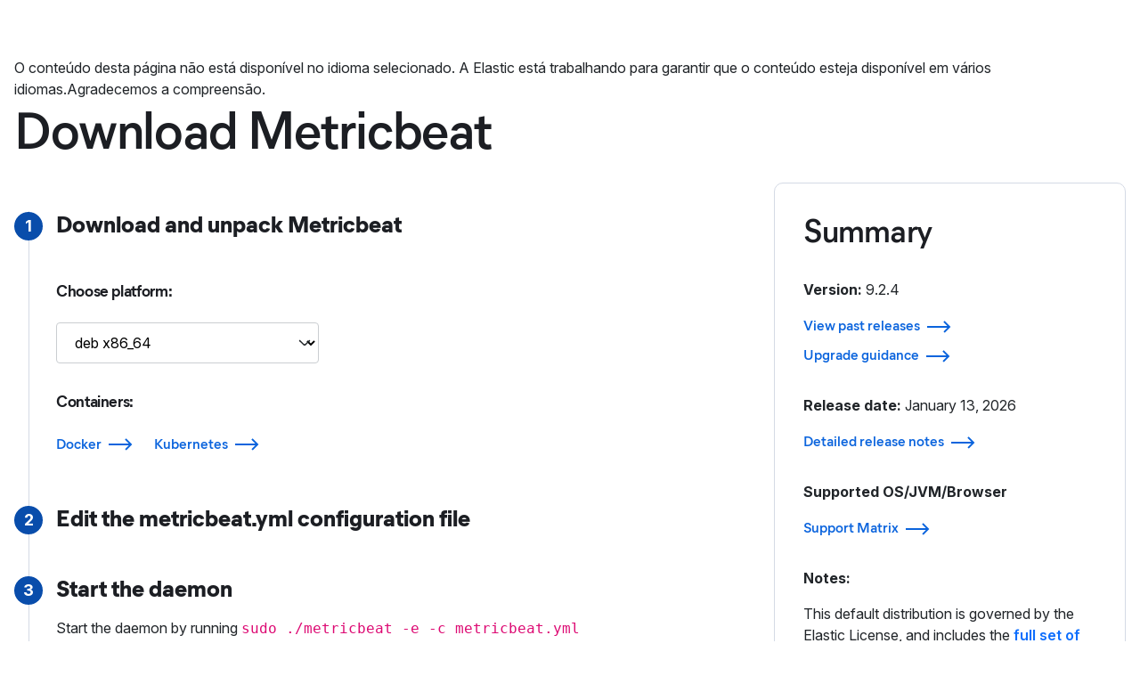

--- FILE ---
content_type: text/html; charset=utf-8
request_url: https://www.elastic.co/pt/downloads/beats/metricbeat
body_size: 17298
content:
<!DOCTYPE html><html lang="pt"><head><meta charSet="utf-8"/><meta name="viewport" content="width=device-width, initial-scale=1"/><link rel="preload" as="image" href="/static-res/images/footer/logo-tagline_secondary_all_white-177.svg"/><link rel="preload" as="image" href="/static-res/images/footer/footer-icon-linkedin.svg"/><link rel="preload" as="image" href="/static-res/images/footer/footer-icon-youtube.svg"/><link rel="preload" as="image" href="/static-res/images/footer/footer-icon-facebook.svg"/><link rel="preload" as="image" href="/static-res/images/footer/footer-icon-twitter.svg"/><link rel="preload" as="image" href="/static-res/images/footer/icon-footer-github.svg"/><link rel="preload" as="image" href="https://cdn.sanity.io/images/me0ej585/production/84f20d160c3ff7bd6b0fe169074b6ac6f003506b-720x416.png"/><link rel="preload" as="image" href="https://cdn.sanity.io/images/me0ej585/production/d5e28b54205ca4ee459c426ac56cdda905d1d181-1441x840.png"/><link rel="stylesheet" href="/_next/static/css/1688e9f14680fd0b.css" data-precedence="next"/><link rel="stylesheet" href="/_next/static/css/1dab7e9ff1f5b147.css" data-precedence="next"/><link rel="stylesheet" href="/_next/static/css/0fdcea21d97b410d.css" data-precedence="next"/><link rel="stylesheet" href="/_next/static/css/6f7a3a339aca7765.css" data-precedence="next"/><link rel="stylesheet" href="/_next/static/css/eba56fa7d9122169.css" data-precedence="next"/><link rel="stylesheet" href="/_next/static/css/ca2a62a2d211e808.css" data-precedence="next"/><link rel="preload" as="script" fetchPriority="low" href="/_next/static/chunks/webpack-4d1b36f204567e96.js"/><script src="/_next/static/chunks/fd9d1056-2efda687a7179dae.js" async=""></script><script src="/_next/static/chunks/90529-b12e135e70430e85.js" async=""></script><script src="/_next/static/chunks/main-app-50350485277b5a3a.js" async=""></script><script src="/_next/static/chunks/89543-eefa7695805ff637.js" async=""></script><script src="/_next/static/chunks/11259-b00ef547c0e233bb.js" async=""></script><script src="/_next/static/chunks/10472-c7b149cb76fd0d22.js" async=""></script><script src="/_next/static/chunks/58785-14e61e83d0d89489.js" async=""></script><script src="/_next/static/chunks/48649-95a76e521ad76a65.js" async=""></script><script src="/_next/static/chunks/app/%5Blocale%5D/layout-f6f9cdaf775b371e.js" async=""></script><script src="/_next/static/chunks/20339-fb8df259a33d394b.js" async=""></script><script src="/_next/static/chunks/55622-c731d020030551e0.js" async=""></script><script src="/_next/static/chunks/app/%5Blocale%5D/downloads/%5B...product%5D/page-45e4101d71fb12e5.js" async=""></script><link rel="preload" href="https://cdn.optimizely.com/js/18132920325.js" as="script"/><link rel="dns-prefetch" href="https://cdn.optimizely.com"/><link rel="dns-prefetch" href="https://www.googletagmanager.com"/><link rel="dns-prefetch" href="https://clearbit.com"/><link rel="dns-prefetch" href="https://quora.com"/><link rel="preconnect" href="https://sjrtp2.marketo.com"/><link rel="preconnect" href="https://www.google.com"/><link rel="preconnect" href="https://www.facebook.com"/><link rel="preconnect" href="https://www.google-analytics.com"/><link rel="preconnect" href="https://logx.optimizely.com"/><link rel="preconnect" href="https://search.elastic.co"/><meta name="application-name" content="Elastic"/><link rel="manifest" href="/manifest.json" crossorigin="use-credentials"/><meta name="msapplication-TileColor" content="#ffffff"/><link href="https://fonts.googleapis.com/earlyaccess/notosansjapanese.css" rel="stylesheet preload"/><link href="https://info.elastic.co/js/forms2/css/forms2-theme-plain.css" rel="stylesheet preload"/><link href="https://info.elastic.co/js/forms2/css/forms2.css" rel="stylesheet preload"/><title>Download Metricbeat | Elastic</title><meta name="description" content="Download Metricbeat, the open source tool for shipping metrics from operating systems and services such as Apache web server, Redis, NGINX, and more."/><meta name="twitter:widgets:csp" content="on"/><meta property="og:title" content="Download Metricbeat | Elastic"/><meta property="og:description" content="Download Metricbeat, the open source tool for shipping metrics from operating systems and services such as Apache web server, Redis, NGINX, and more."/><meta property="og:image" content="https://www.elastic.co/static-res/images/social_media_default.png"/><meta name="twitter:card" content="summary_large_image"/><meta name="twitter:site" content="@elastic"/><meta name="twitter:creator" content="@elastic"/><meta name="twitter:title" content="Download Metricbeat | Elastic"/><meta name="twitter:description" content="Download Metricbeat, the open source tool for shipping metrics from operating systems and services such as Apache web server, Redis, NGINX, and more."/><meta name="twitter:image" content="https://www.elastic.co/static-res/images/social_media_default.png"/><script src="/_next/static/chunks/polyfills-42372ed130431b0a.js" noModule=""></script></head><body><div class="progress-container"><div class="progress-bar" id="myBar"></div></div><ul class="skip-links"><li class="skip-links__item"><a class="skip-links__link" href="#main-content">Skip to Main Content</a></li><li class="skip-links__item"><a class="skip-links__link" href="#site-footer">Skip to Footer</a></li></ul><header class="primary header-wrapper render-oldNav"></header><main id="main-content" role="main"><div class="downloads-detail"><div class="downloads-detail"><div class="container position-relative"><div class="main-header-wrapper"><div class="jsx-2937643666 callout l10n-disclaimer"><div class="jsx-2937643666 calloutContent">O conteúdo desta página não está disponível no idioma selecionado. A Elastic está trabalhando para garantir que o conteúdo esteja disponível em vários idiomas.Agradecemos a compreensão.</div><div role="button" tabindex="0" class="jsx-2937643666 close-btn "><a href="#" aria-label="close" class="jsx-2937643666"></a></div></div><div class="row position-relative"><div class="col-lg-8 spacing"><div class="title-wrapper"><h2 class="" id="download-metricbeat">Download Metricbeat</h2></div><div></div></div></div></div><div class="tab-panel"><div class="row onlyFadeIn"><div class="col-lg-8 spacing"><div class="installation-steps mt-6 pl-4"><div class="steps-wrapper pb-6 paragraph-medium"><div class="step-number">1</div><div class="title-wrapper"><h4 class="h5 mb-0 font-mierb-extra-bold ls-0" id="download-and-unpack-metricbeat">Download and unpack Metricbeat</h4></div><div class="packages mt-6"><div class="select-wrapper" id="metricbeat"><label for="platform-select" class="h5">Choose platform:</label><div class="comboBox"><select name="platform" id="platform-select" class="comboBox__select"><option value="deb x86_64">deb x86_64</option><option value="rpm x86_64">rpm x86_64</option><option value="deb aarch64">deb aarch64</option><option value="rpm aarch64">rpm aarch64</option><option value="Windows MSI x86_64">Windows MSI x86_64</option><option value="Linux x86_64">Linux x86_64</option><option value="Linux aarch64">Linux aarch64</option><option value="macOS x86_64">macOS x86_64</option><option value="macOS aarch64">macOS aarch64</option><option value="Windows ZIP x86_64">Windows ZIP x86_64</option><option value="Linux aarch64 (FIPS)">Linux aarch64 (FIPS)</option><option value="Linux 64-bit (FIPS)">Linux 64-bit (FIPS)</option></select><svg width="16" height="16" viewBox="0 0 16 16" fill="currentColor" xmlns="http://www.w3.org/2000/svg" class="comboBox__icon" role="img" aria-hidden="true"><path fill-rule="evenodd" clip-rule="evenodd" d="M1.957 4.982a.75.75 0 011.06-.025l4.81 4.591a.25.25 0 00.346 0l4.81-4.59a.75.75 0 011.035 1.085l-4.81 4.59a1.75 1.75 0 01-2.416 0l-4.81-4.59a.75.75 0 01-.025-1.06z"></path></svg></div></div></div><div class="mt-6 mb-4"><div class="title-wrapper"><h5 class="" id="containers">Containers:</h5></div><div class="containers"><div class="mr-6 mb-2"><a class="button btn-tertiary" href="https://www.elastic.co/guide/en/beats/metricbeat/current/running-on-docker.html"><span class="jsx-325245504 btn-copy">Docker</span><svg class="icon-embed" width="27" height="15" aria-hidden="true"><use href="/static-res/images/generic-icons.svg#cta-arrow"></use></svg></a></div><div class="mr-6 mb-2"><a class="button btn-tertiary" href="https://www.elastic.co/guide/en/beats/metricbeat/current/running-on-kubernetes.html"><span class="jsx-325245504 btn-copy">Kubernetes</span><svg class="icon-embed" width="27" height="15" aria-hidden="true"><use href="/static-res/images/generic-icons.svg#cta-arrow"></use></svg></a></div></div></div></div><div class="steps-wrapper pb-6 paragraph-medium"><div class="step-number">2</div><div class="title-wrapper"><h4 class="h5 mb-0 font-mierb-extra-bold ls-0" id="edit-the-metricbeat.yml-configuration-file">Edit the metricbeat.yml configuration file</h4></div></div><div class="steps-wrapper pb-6 paragraph-medium"><div class="step-number">3</div><div class="title-wrapper"><h4 class="h5 mb-0 font-mierb-extra-bold ls-0" id="start-the-daemon">Start the daemon</h4></div><div class="paragraph mb-4">Start the daemon by running <code>sudo ./metricbeat -e -c metricbeat.yml</code></div></div><div class="steps-wrapper pb-6 paragraph-medium"><div class="step-number">4</div><div class="title-wrapper"><h4 class="h5 mb-0 font-mierb-extra-bold ls-0" id="dive-in">Dive in</h4></div><div class="row"><div class="col-md-6 my-6"><div class="jsx-1920576921 editorial-molecule default"><div class="jsx-1920576921 molecule d-md-flex"><div class="jsx-1920576921 thumbnail"><img src="https://cdn.sanity.io/images/me0ej585/production/84f20d160c3ff7bd6b0fe169074b6ac6f003506b-720x416.png" alt="avatar" class="jsx-1920576921 img-fluid"/></div><div class="jsx-1920576921 title-link"><h2 class="topic-heading small">Docs</h2><div class="jsx-1920576921 title"><div class="title-wrapper"><h6 class="" id="getting-started-with-metricbeat">Getting started with Metricbeat</h6></div></div><a class="button stretched-link  btn-tertiary" href="https://www.elastic.co/guide/en/beats/metricbeat/current/metricbeat-getting-started.html"><span class="jsx-325245504 btn-copy">Learn more</span><svg class="icon-embed" width="27" height="15" aria-hidden="true"><use href="/static-res/images/generic-icons.svg#cta-arrow"></use></svg></a></div></div></div></div><div class="col-md-6 my-6"><div class="jsx-1920576921 editorial-molecule default"><div class="jsx-1920576921 molecule d-md-flex"><div class="jsx-1920576921 thumbnail"><img src="https://cdn.sanity.io/images/me0ej585/production/d5e28b54205ca4ee459c426ac56cdda905d1d181-1441x840.png" alt="avatar" class="jsx-1920576921 img-fluid"/></div><div class="jsx-1920576921 title-link"><h2 class="topic-heading small">Video</h2><div class="jsx-1920576921 title"><div class="title-wrapper"><h6 class="" id="getting-started-with-metricbeat">Getting started with Metricbeat</h6></div></div><a class="button stretched-link  btn-tertiary" href="/virtual-events/optimizing-the-ingest-pipeline-for-elasticsearch"><span class="jsx-325245504 btn-copy">Watch</span><svg class="icon-embed" width="27" height="15" aria-hidden="true"><use href="/static-res/images/generic-icons.svg#cta-arrow"></use></svg></a></div></div></div></div></div></div></div></div><div class="col-lg-4 card-sidebar"><div class="summary mb-6 p-6 paragraph-medium"><div class="title-wrapper"><h4 class="" id="summary">Summary</h4></div><div class="version-details mt-4"><p><strong>Version: </strong>9.2.4</p></div><div class="mb-2"><a class="button btn-tertiary" href="/downloads/past-releases?product=metricbeat"><span class="jsx-325245504 btn-copy">View past releases</span><svg class="icon-embed" width="27" height="15" aria-hidden="true"><use href="/static-res/images/generic-icons.svg#cta-arrow"></use></svg></a></div><div class="mb-2"><a class="button btn-tertiary" href="https://www.elastic.co/guide/en/beats/libbeat/current/upgrading.html"><span class="jsx-325245504 btn-copy">Upgrade guidance</span><svg class="icon-embed" width="27" height="15" aria-hidden="true"><use href="/static-res/images/generic-icons.svg#cta-arrow"></use></svg></a></div><div class="mt-6"><p><strong>Release date: </strong><time dateTime="1768262400000">January 13, 2026</time></p></div><div><a class="button btn-tertiary" href="https://www.elastic.co/docs/release-notes/beats#beats-release-notes-9.2.4"><span class="jsx-325245504 btn-copy">Detailed release notes</span><svg class="icon-embed" width="27" height="15" aria-hidden="true"><use href="/static-res/images/generic-icons.svg#cta-arrow"></use></svg></a></div><div class="version-details mt-6"><div><p><strong>Supported OS/JVM/Browser</strong></p><div><a class="button btn-tertiary" href="/support/matrix"><span class="jsx-325245504 btn-copy">Support Matrix</span><svg class="icon-embed" width="27" height="15" aria-hidden="true"><use href="/static-res/images/generic-icons.svg#cta-arrow"></use></svg></a></div></div></div><div class="mt-6"><p><strong>Notes: </strong></p><div class="paragraph mb-4">This default distribution is governed by the Elastic License, and includes the <a href="/subscriptions">full set of free features</a>.</div><div class="paragraph mb-4">A pure Apache 2.0 licensed distribution is available via <a href="/downloads/beats/metricbeat-oss">the OSS download page</a>.</div><div class="paragraph mb-4">Running on Kubernetes? Try the Metricbeat <a href="https://github.com/elastic/helm-charts/blob/main/metricbeat/README.md" rel="noreferrer noopener">Helm Chart</a>.</div></div></div><div data-component-theme="" class="jsx-2183731594 illustration-icon-grid-container"><div class="jsx-2183731594 "></div></div></div></div></div></div></div><div class="layout layout-07"></div><section aria-labelledby="additional-resources" data-component-theme="" id="footer-cta" class="jsx-3636536621 FooterCTA_footerCta__u6W8f"><div class="FooterCTA_footerCtaWrapper__OKiKw py-9 container-border-radius-top bg-dark-ink" data-component-theme="dark"><div class="container"><div class="row"><div class="FooterCTA_titleTextSection__ScozJ col-md-8 offset-md-2 text-center"><div class="title-wrapper"><h3 class="" id="additional-resources">Additional resources</h3></div><div class="FooterCTA_ctaGroup__Vo16f"></div></div></div></div><section class="FooterCTACards_footerCtaCards__r0EAH"><div class="container"><div class="FooterCTACards_cardSection__xaXBw mt-8" style="grid-template-columns:repeat(3, 1fr)"><div class="FooterCTACards_cardContent__LzoJD"><div class="FooterCTACards_cardTitle__xGsQ2"><div class="title-wrapper"><h3 class="h5" id="docs">Docs</h3></div></div><div class="paragraph mb-4">Elastic&#x27;s documentation helps you with all things implementation — from installation to solution components and workflow.</div><div class="mt-6 FooterCTACards_ctaArrow__td5je"><a href="https://www.elastic.co/guide/en/beats/metricbeat/current/index.html" class="stretched-link" aria-label="Learn more about Docs"><svg class="icon-embed" width="27" height="15" aria-hidden="true"><use href="/static-res/images/generic-icons.svg#cta-arrow"></use></svg></a></div></div><div class="FooterCTACards_cardContent__LzoJD"><div class="FooterCTACards_cardTitle__xGsQ2"><div class="title-wrapper"><h3 class="h5" id="forum">Forum</h3></div></div><div class="paragraph mb-4">Have a question? Our community has the answers. Connect with other users and Elastic employees.</div><div class="mt-6 FooterCTACards_ctaArrow__td5je"><a href="https://discuss.elastic.co/tags/c/elastic-stack/beats/28/metricbeat" class="stretched-link" aria-label="Learn more about Forum"><svg class="icon-embed" width="27" height="15" aria-hidden="true"><use href="/static-res/images/generic-icons.svg#cta-arrow"></use></svg></a></div></div><div class="FooterCTACards_cardContent__LzoJD"><div class="FooterCTACards_cardTitle__xGsQ2"><div class="title-wrapper"><h3 class="h5" id="github">GitHub</h3></div></div><div class="paragraph mb-4">Access open source code, rules, integrations, and so much more for any Elastic use case.</div><div class="mt-6 FooterCTACards_ctaArrow__td5je"><a href="https://github.com/elastic/beats/tree/master/metricbeat" class="stretched-link" aria-label="Learn more about GitHub"><svg class="icon-embed" width="27" height="15" aria-hidden="true"><use href="/static-res/images/generic-icons.svg#cta-arrow"></use></svg></a></div></div></div></div></section></div></section></div></main><footer class="Footer_footer__OYoYH" aria-label="footer"><div class="Footer_footerWrapper__k4I53 bg-dark-ink" data-component-theme="dark"><div class="container"><div class="row Footer_footerTop__4L6uE"><div class="Footer_footerNav__s9NLd"><div><div><div class="Footer_logo__oqoeK"><a href="/pt/" data-location="footer"><img src="/static-res/images/footer/logo-tagline_secondary_all_white-177.svg" alt="Elastic The Search AI Company"/></a></div></div><div><div class="Footer_followUs__kf_JT"><div class="topic-heading mb-4">Siga-nos</div><ul class="Footer_socialIconList__Hgtx5"><li class="LinkedIn"><a id="footer_linkedin" href="https://www.linkedin.com/company/elastic-co" data-location="footer"><img src="/static-res/images/footer/footer-icon-linkedin.svg" alt="Elastic&#x27;s LinkedIn page"/></a></li><li class="YouTube"><a id="footer_youtube" href="https://www.youtube.com/user/elasticsearch" data-location="footer"><img src="/static-res/images/footer/footer-icon-youtube.svg" alt="Elastic&#x27;s YouTube page"/></a></li><li class="Facebook"><a id="footer_facebook" href="https://www.facebook.com/elastic.co" data-location="footer"><img src="/static-res/images/footer/footer-icon-facebook.svg" alt="Elastic&#x27;s Facebook page"/></a></li><li class="Twitter"><a id="footer_twitter" href="https://www.twitter.com/elastic" data-location="footer"><img src="/static-res/images/footer/footer-icon-twitter.svg" alt="Elastic&#x27;s Twitter page"/></a></li><li class="GitHub"><a id="" href="https://github.com/elastic" data-location="footer"><img src="/static-res/images/footer/icon-footer-github.svg" alt="Elastic&#x27;s GitHub page"/></a></li></ul></div></div></div><div class="Footer_rightSide__GZp8L"><ul class="Footer_desktopNav__eSYbC"><li><div class="topic-heading mb-4">Sobre nós</div><div class="Footer_innerNav__N1UDu"><a href="/pt/about/" data-location="footer">Sobre a Elastic</a><a href="/pt/about/leadership" data-location="footer">Liderança</a><a href="/pt/blog" data-location="footer">Blog</a><a href="/pt/about/press" data-location="footer">Sala de imprensa</a></div></li><li><div class="topic-heading mb-4">Junte-se a nós</div><div class="Footer_innerNav__N1UDu"><a href="/pt/careers" data-location="footer">Carreiras</a><a href="https://jobs.elastic.co/#/" data-location="footer">Portal de carreiras</a></div></li></ul><ul class="Footer_desktopNav__eSYbC"><li><div class="topic-heading mb-4">Parceiros</div><div class="Footer_innerNav__N1UDu"><a href="https://partners.elastic.co/findapartner/" data-location="footer">Encontrar um parceiro</a><a href="https://login.elastic.co/login/partner" data-location="footer">Login do parceiro</a><a href="https://partners.elastic.co/English/register_email.aspx" data-location="footer">Solicitar acesso</a><a href="/pt/partners/become-a-partner" data-location="footer">Seja um parceiro</a></div></li><li><div class="topic-heading mb-4">Confiança e segurança</div><div class="Footer_innerNav__N1UDu"><a href="/pt/trust" data-location="footer">Central de Confiança</a><a href="https://secure.ethicspoint.com/domain/media/en/gui/74447/index.html" data-location="footer">Portal EthicsPoint</a><a href="/pt/trust/business-integrity#international-trade-compliance—eccn-information" data-location="footer">Relatório de ECCNs</a><a href="mailto:ethics@elastic.co" data-location="footer">Email de ética</a></div></li></ul><ul class="Footer_desktopNav__eSYbC"><li><div class="topic-heading mb-4">Relações com investidores</div><div class="Footer_innerNav__N1UDu"><a href="https://ir.elastic.co/home/default.aspx" data-location="footer">Recursos do investidor</a><a href="https://ir.elastic.co/governance/corporate-governance/default.aspx" data-location="footer">Governança</a><a href="https://ir.elastic.co/financials/quarterly-results/default.aspx" data-location="footer">Finanças</a><a href="https://ir.elastic.co/stock/stock-quote/default.aspx" data-location="footer">Ações</a></div></li><li><div class="topic-heading mb-4">EXCELLENCE AWARDS</div><div class="Footer_innerNav__N1UDu"><a href="/pt/blog/2022-elastic-excellence-awards-winners" data-location="footer">Vencedores anteriores</a><a href="/pt/elasticon" data-location="footer">ElasticON Tour</a><a href="/pt/events/sponsor" data-location="footer">Seja um patrocinador</a><a href="/pt/events/" data-location="footer">Todos os eventos</a></div></li></ul><div class="Footer_mobileNav__GVlbv"><div><div data-accordion-component="Accordion" class="accordion"><div data-accordion-component="AccordionItem" class="accordion__item"><div data-accordion-component="AccordionItemHeading" role="heading" class="accordion__heading" aria-level="3"><div class="accordion__button" id="accordion__heading-footer-col1-0" aria-disabled="false" aria-expanded="false" aria-controls="accordion__panel-footer-col1-0" role="button" tabindex="0" data-accordion-component="AccordionItemButton"><div class="topic-heading">Sobre nós</div><div class="accordion__arrow"><svg class="icon-embed" width="14" height="9" aria-hidden="true"><use href="/static-res/images/generic-icons.svg#chevron"></use></svg></div></div></div><div data-accordion-component="AccordionItemPanel" class="accordion__panel" id="accordion__panel-footer-col1-0" hidden=""><div class="Footer_innerNav__N1UDu"><a href="/pt/about/" data-location="footer">Sobre a Elastic</a><a href="/pt/about/leadership" data-location="footer">Liderança</a><a href="/pt/blog" data-location="footer">Blog</a><a href="/pt/about/press" data-location="footer">Sala de imprensa</a></div></div></div><div data-accordion-component="AccordionItem" class="accordion__item"><div data-accordion-component="AccordionItemHeading" role="heading" class="accordion__heading" aria-level="3"><div class="accordion__button" id="accordion__heading-footer-col1-1" aria-disabled="false" aria-expanded="false" aria-controls="accordion__panel-footer-col1-1" role="button" tabindex="0" data-accordion-component="AccordionItemButton"><div class="topic-heading">Junte-se a nós</div><div class="accordion__arrow"><svg class="icon-embed" width="14" height="9" aria-hidden="true"><use href="/static-res/images/generic-icons.svg#chevron"></use></svg></div></div></div><div data-accordion-component="AccordionItemPanel" class="accordion__panel" id="accordion__panel-footer-col1-1" hidden=""><div class="Footer_innerNav__N1UDu"><a href="/pt/careers" data-location="footer">Carreiras</a><a href="https://jobs.elastic.co/#/" data-location="footer">Portal de carreiras</a></div></div></div><div data-accordion-component="AccordionItem" class="accordion__item"><div data-accordion-component="AccordionItemHeading" role="heading" class="accordion__heading" aria-level="3"><div class="accordion__button" id="accordion__heading-footer-col2-0" aria-disabled="false" aria-expanded="false" aria-controls="accordion__panel-footer-col2-0" role="button" tabindex="0" data-accordion-component="AccordionItemButton"><div class="topic-heading">Parceiros</div><div class="accordion__arrow"><svg class="icon-embed" width="14" height="9" aria-hidden="true"><use href="/static-res/images/generic-icons.svg#chevron"></use></svg></div></div></div><div data-accordion-component="AccordionItemPanel" class="accordion__panel" id="accordion__panel-footer-col2-0" hidden=""><div class="Footer_innerNav__N1UDu"><a href="https://partners.elastic.co/findapartner/" data-location="footer">Encontrar um parceiro</a><a href="https://login.elastic.co/login/partner" data-location="footer">Login do parceiro</a><a href="https://partners.elastic.co/English/register_email.aspx" data-location="footer">Solicitar acesso</a><a href="/pt/partners/become-a-partner" data-location="footer">Seja um parceiro</a></div></div></div><div data-accordion-component="AccordionItem" class="accordion__item"><div data-accordion-component="AccordionItemHeading" role="heading" class="accordion__heading" aria-level="3"><div class="accordion__button" id="accordion__heading-footer-col2-1" aria-disabled="false" aria-expanded="false" aria-controls="accordion__panel-footer-col2-1" role="button" tabindex="0" data-accordion-component="AccordionItemButton"><div class="topic-heading">Confiança e segurança</div><div class="accordion__arrow"><svg class="icon-embed" width="14" height="9" aria-hidden="true"><use href="/static-res/images/generic-icons.svg#chevron"></use></svg></div></div></div><div data-accordion-component="AccordionItemPanel" class="accordion__panel" id="accordion__panel-footer-col2-1" hidden=""><div class="Footer_innerNav__N1UDu"><a href="/pt/trust" data-location="footer">Central de Confiança</a><a href="https://secure.ethicspoint.com/domain/media/en/gui/74447/index.html" data-location="footer">Portal EthicsPoint</a><a href="/pt/trust/business-integrity#international-trade-compliance—eccn-information" data-location="footer">Relatório de ECCNs</a><a href="mailto:ethics@elastic.co" data-location="footer">Email de ética</a></div></div></div><div data-accordion-component="AccordionItem" class="accordion__item"><div data-accordion-component="AccordionItemHeading" role="heading" class="accordion__heading" aria-level="3"><div class="accordion__button" id="accordion__heading-footer-col3-0" aria-disabled="false" aria-expanded="false" aria-controls="accordion__panel-footer-col3-0" role="button" tabindex="0" data-accordion-component="AccordionItemButton"><div class="topic-heading">Relações com investidores</div><div class="accordion__arrow"><svg class="icon-embed" width="14" height="9" aria-hidden="true"><use href="/static-res/images/generic-icons.svg#chevron"></use></svg></div></div></div><div data-accordion-component="AccordionItemPanel" class="accordion__panel" id="accordion__panel-footer-col3-0" hidden=""><div class="Footer_innerNav__N1UDu"><a href="https://ir.elastic.co/home/default.aspx" data-location="footer">Recursos do investidor</a><a href="https://ir.elastic.co/governance/corporate-governance/default.aspx" data-location="footer">Governança</a><a href="https://ir.elastic.co/financials/quarterly-results/default.aspx" data-location="footer">Finanças</a><a href="https://ir.elastic.co/stock/stock-quote/default.aspx" data-location="footer">Ações</a></div></div></div><div data-accordion-component="AccordionItem" class="accordion__item"><div data-accordion-component="AccordionItemHeading" role="heading" class="accordion__heading" aria-level="3"><div class="accordion__button" id="accordion__heading-footer-col3-1" aria-disabled="false" aria-expanded="false" aria-controls="accordion__panel-footer-col3-1" role="button" tabindex="0" data-accordion-component="AccordionItemButton"><div class="topic-heading">EXCELLENCE AWARDS</div><div class="accordion__arrow"><svg class="icon-embed" width="14" height="9" aria-hidden="true"><use href="/static-res/images/generic-icons.svg#chevron"></use></svg></div></div></div><div data-accordion-component="AccordionItemPanel" class="accordion__panel" id="accordion__panel-footer-col3-1" hidden=""><div class="Footer_innerNav__N1UDu"><a href="/pt/blog/2022-elastic-excellence-awards-winners" data-location="footer">Vencedores anteriores</a><a href="/pt/elasticon" data-location="footer">ElasticON Tour</a><a href="/pt/events/sponsor" data-location="footer">Seja um patrocinador</a><a href="/pt/events/" data-location="footer">Todos os eventos</a></div></div></div></div></div></div></div></div></div><div class="row Footer_footerBottom__hxQt3"><div class="Footer_footnoteContainer__8QcY2"><div class="Footer_legalLinkContainer__SGnnM"><div class="text-start"><ul class="Footer_legalLinks__9JMcF"><li class="Marcas comerciais"><a href="/pt/legal/trademarks" data-location="footer">Marcas comerciais</a></li><li class="Termos de Uso"><a href="/pt/legal/terms-of-use" data-location="footer">Termos de Uso</a></li><li class="Privacidade"><a href="/pt/legal/privacy-statement" data-location="footer">Privacidade</a></li><li class="Mapa do site"><a href="/pt/sitemap" data-location="footer">Mapa do site</a></li></ul><div class="Footer_copyrightDate__niyeA"><p>© <span class="copyright-year"></span>. Elasticsearch B.V. Todos os direitos reservados</p></div></div></div><div class="Footer_footnote__Og1z4"><p>Elastic, Elasticsearch e outras marcas relacionadas são marcas comerciais, logotipos ou marcas registradas da Elasticsearch B.V. nos Estados Unidos e em outros países.</p><p>Apache, Apache Lucene, Apache Hadoop, Hadoop, HDFS e a logomarca do elefante amarelo são marcas comerciais da <a href="https://www.apache.org/">Apache Software Foundation</a> nos Estados Unidos e/ou outros países.</p></div></div></div></div></div></footer><script src="/_next/static/chunks/webpack-4d1b36f204567e96.js" async=""></script><script>(self.__next_f=self.__next_f||[]).push([0]);self.__next_f.push([2,null])</script><script>self.__next_f.push([1,"1:HL[\"/_next/static/css/1688e9f14680fd0b.css\",\"style\"]\n2:HL[\"/_next/static/css/1dab7e9ff1f5b147.css\",\"style\"]\n3:HL[\"/_next/static/css/0fdcea21d97b410d.css\",\"style\"]\n4:HL[\"/_next/static/css/6f7a3a339aca7765.css\",\"style\"]\n5:HL[\"/_next/static/css/eba56fa7d9122169.css\",\"style\"]\n6:HL[\"/_next/static/css/ca2a62a2d211e808.css\",\"style\"]\n"])</script><script>self.__next_f.push([1,"7:I[59441,[],\"\"]\na:I[92760,[],\"\"]\nd:I[44275,[],\"\"]\n11:I[87305,[],\"\"]\nb:[\"locale\",\"pt\",\"d\"]\nc:[\"product\",\"beats/metricbeat\",\"c\"]\n12:[]\n"])</script><script>self.__next_f.push([1,"0:[\"$\",\"$L7\",null,{\"buildId\":\"1yTKB3g8T62V9loyc8Kfh\",\"assetPrefix\":\"\",\"urlParts\":[\"\",\"pt\",\"downloads\",\"beats\",\"metricbeat\"],\"initialTree\":[\"\",{\"children\":[[\"locale\",\"pt\",\"d\"],{\"children\":[\"downloads\",{\"children\":[[\"product\",\"beats/metricbeat\",\"c\"],{\"children\":[\"__PAGE__\",{}]}]}]}]},\"$undefined\",\"$undefined\",true],\"initialSeedData\":[\"\",{\"children\":[[\"locale\",\"pt\",\"d\"],{\"children\":[\"downloads\",{\"children\":[[\"product\",\"beats/metricbeat\",\"c\"],{\"children\":[\"__PAGE__\",{},[[\"$L8\",\"$L9\",[[\"$\",\"link\",\"0\",{\"rel\":\"stylesheet\",\"href\":\"/_next/static/css/eba56fa7d9122169.css\",\"precedence\":\"next\",\"crossOrigin\":\"$undefined\"}],[\"$\",\"link\",\"1\",{\"rel\":\"stylesheet\",\"href\":\"/_next/static/css/ca2a62a2d211e808.css\",\"precedence\":\"next\",\"crossOrigin\":\"$undefined\"}]]],null],null]},[null,[\"$\",\"$La\",null,{\"parallelRouterKey\":\"children\",\"segmentPath\":[\"children\",\"$b\",\"children\",\"downloads\",\"children\",\"$c\",\"children\"],\"error\":\"$undefined\",\"errorStyles\":\"$undefined\",\"errorScripts\":\"$undefined\",\"template\":[\"$\",\"$Ld\",null,{}],\"templateStyles\":\"$undefined\",\"templateScripts\":\"$undefined\",\"notFound\":\"$undefined\",\"notFoundStyles\":\"$undefined\"}]],null]},[null,[\"$\",\"$La\",null,{\"parallelRouterKey\":\"children\",\"segmentPath\":[\"children\",\"$b\",\"children\",\"downloads\",\"children\"],\"error\":\"$undefined\",\"errorStyles\":\"$undefined\",\"errorScripts\":\"$undefined\",\"template\":[\"$\",\"$Ld\",null,{}],\"templateStyles\":\"$undefined\",\"templateScripts\":\"$undefined\",\"notFound\":\"$undefined\",\"notFoundStyles\":\"$undefined\"}]],null]},[[[[\"$\",\"link\",\"0\",{\"rel\":\"stylesheet\",\"href\":\"/_next/static/css/6f7a3a339aca7765.css\",\"precedence\":\"next\",\"crossOrigin\":\"$undefined\"}]],\"$Le\"],null],null]},[[[[\"$\",\"link\",\"0\",{\"rel\":\"stylesheet\",\"href\":\"/_next/static/css/1688e9f14680fd0b.css\",\"precedence\":\"next\",\"crossOrigin\":\"$undefined\"}],[\"$\",\"link\",\"1\",{\"rel\":\"stylesheet\",\"href\":\"/_next/static/css/1dab7e9ff1f5b147.css\",\"precedence\":\"next\",\"crossOrigin\":\"$undefined\"}],[\"$\",\"link\",\"2\",{\"rel\":\"stylesheet\",\"href\":\"/_next/static/css/0fdcea21d97b410d.css\",\"precedence\":\"next\",\"crossOrigin\":\"$undefined\"}]],\"$Lf\"],null],null],\"couldBeIntercepted\":false,\"initialHead\":[null,\"$L10\"],\"globalErrorComponent\":\"$11\",\"missingSlots\":\"$W12\"}]\n"])</script><script>self.__next_f.push([1,"13:I[73681,[\"89543\",\"static/chunks/89543-eefa7695805ff637.js\",\"11259\",\"static/chunks/11259-b00ef547c0e233bb.js\",\"10472\",\"static/chunks/10472-c7b149cb76fd0d22.js\",\"58785\",\"static/chunks/58785-14e61e83d0d89489.js\",\"48649\",\"static/chunks/48649-95a76e521ad76a65.js\",\"91203\",\"static/chunks/app/%5Blocale%5D/layout-f6f9cdaf775b371e.js\"],\"\"]\n14:I[57852,[\"89543\",\"static/chunks/89543-eefa7695805ff637.js\",\"11259\",\"static/chunks/11259-b00ef547c0e233bb.js\",\"10472\",\"static/chunks/10472-c7b149cb76fd0d22.js\",\"58785\",\"static/chunks/58785-14e61e83d0d89489.js\",\"48649\",\"static/chunks/48649-95a76e521ad76a65.js\",\"91203\",\"static/chunks/app/%5Blocale%5D/layout-f6f9cdaf775b371e.js\"],\"default\"]\n15:I[59102,[\"89543\",\"static/chunks/89543-eefa7695805ff637.js\",\"11259\",\"static/chunks/11259-b00ef547c0e233bb.js\",\"10472\",\"static/chunks/10472-c7b149cb76fd0d22.js\",\"58785\",\"static/chunks/58785-14e61e83d0d89489.js\",\"48649\",\"static/chunks/48649-95a76e521ad76a65.js\",\"91203\",\"static/chunks/app/%5Blocale%5D/layout-f6f9cdaf775b371e.js\"],\"default\"]\n18:{}\n1c:{\"title_l10n\":\"About Elastic\",\"url\":\"/about/\",\"label\":\"\"}\n1d:{\"title_l10n\":\"Leadership\",\"url\":\"/about/leadership\",\"label\":\"\"}\n1e:{\"title_l10n\":\"Blog\",\"url\":\"/blog\",\"label\":\"\"}\n1f:{\"title_l10n\":\"Newsroom\",\"url\":\"/about/press\",\"label\":\"\"}\n1b:[\"$1c\",\"$1d\",\"$1e\",\"$1f\"]\n20:[]\n1a:{\"assigned_to_column\":\"1\",\"title_l10n\":\"About us\",\"url\":\"\",\"sub_nav\":\"$1b\",\"title2_l10n\":\"\",\"url2\":\"\",\"sub_nav2\":\"$20\"}\n23:{\"title_l10n\":\"Careers\",\"url\":\"/careers\",\"label\":\"\"}\n24:{\"title_l10n\":\"Career portal\",\"url\":\"https://jobs.elastic.co/#/\",\"label\":\"\"}\n25:{\"title_l10n\":\"How we hire\",\"url\":\"/careers/how-we-hire\",\"label\":\"\"}\n22:[\"$23\",\"$24\",\"$25\"]\n26:[]\n21:{\"assigned_to_column\":\"1\",\"title_l10n\":\"Join us\",\"url\":\"\",\"sub_nav\":\"$22\",\"title2_l10n\":\"\",\"url2\":\"\",\"sub_nav2\":\"$26\"}\n29:{\"title_l10n\":\"Find a partner\",\"url\":\"https://partners.elastic.co/findapartner/\",\"label\":\"\"}\n2a:{\"title_l10n\":\"Partner login\",\"url\":\"https://cloud.elastic.co/login?redirectTo=https://partners.elastic.co/English/Partner/home.aspx\",\"label\":\"\"}\n2b:{\"title_l10n\":\"Req"])</script><script>self.__next_f.push([1,"uest access\",\"url\":\"https://partners.elastic.co/English/register_email.aspx\",\"label\":\"\"}\n2c:{\"title_l10n\":\"Become a partner\",\"url\":\"/partners/become-a-partner\",\"label\":\"\"}\n28:[\"$29\",\"$2a\",\"$2b\",\"$2c\"]\n2d:[]\n27:{\"assigned_to_column\":\"2\",\"title_l10n\":\"Partners\",\"url\":\"\",\"sub_nav\":\"$28\",\"title2_l10n\":\"\",\"url2\":\"\",\"sub_nav2\":\"$2d\"}\n30:{\"title_l10n\":\"Trust center\",\"url\":\"/trust\",\"label\":\"\"}\n31:{\"title_l10n\":\"EthicsPoint portal\",\"url\":\"https://secure.ethicspoint.com/domain/media/en/gui/74447/index.html\",\"label\":\"\"}\n32:{\"title_l10n\":\"ECCN report\",\"url\":\"/trust/business-integrity#international-trade-compliance—eccn-information\",\"label\":\"\"}\n33:{\"title_l10n\":\"Ethics email\",\"url\":\"mailto:ethics@elastic.co\",\"label\":\"\"}\n2f:[\"$30\",\"$31\",\"$32\",\"$33\"]\n34:[]\n2e:{\"assigned_to_column\":\"2\",\"title_l10n\":\"Trust \u0026 Security\",\"url\":\"\",\"sub_nav\":\"$2f\",\"title2_l10n\":\"\",\"url2\":\"\",\"sub_nav2\":\"$34\"}\n37:{\"title_l10n\":\"Investor resources\",\"url\":\"https://ir.elastic.co/home/default.aspx\",\"label\":\"\"}\n38:{\"title_l10n\":\"Governance\",\"url\":\"https://ir.elastic.co/governance/corporate-governance/default.aspx\",\"label\":\"\"}\n39:{\"title_l10n\":\"Financials\",\"url\":\"https://ir.elastic.co/financials/quarterly-results/default.aspx\",\"label\":\"\"}\n3a:{\"title_l10n\":\"Stock\",\"url\":\"https://ir.elastic.co/stock/stock-quote/default.aspx\",\"label\":\"\"}\n36:[\"$37\",\"$38\",\"$39\",\"$3a\"]\n3b:[]\n35:{\"assigned_to_column\":\"3\",\"title_l10n\":\"Investor relations\",\"url\":\"\",\"sub_nav\":\"$36\",\"title2_l10n\":\"\",\"url2\":\"\",\"sub_nav2\":\"$3b\"}\n3e:{\"title_l10n\":\"Previous winners\",\"url\":\"/blog/2022-elastic-excellence-awards-winners\",\"label\":\"\"}\n3f:{\"title_l10n\":\"ElasticON Tour\",\"url\":\"/elasticon\",\"label\":\"\"}\n40:{\"title_l10n\":\"Become a sponsor\",\"url\":\"/events/sponsor\",\"label\":\"\"}\n41:{\"title_l10n\":\"All events\",\"url\":\"/events/\",\"label\":\"\"}\n3d:[\"$3e\",\"$3f\",\"$40\",\"$41\"]\n42:[]\n3c:{\"assigned_to_column\":\"3\",\"title_l10n\":\"Excellence Awards\",\"url\":\"\",\"sub_nav\":\"$3d\",\"title2_l10n\":\"\",\"url2\":\"\",\"sub_nav2\":\"$42\"}\n19:[\"$1a\",\"$21\",\"$27\",\"$2e\",\"$35\",\"$3c\"]\n44:{\"title_l10n\":\"Trademarks\",\"url\":\"/legal/trademarks\"}\n45:{\"t"])</script><script>self.__next_f.push([1,"itle_l10n\":\"Terms of Use\",\"url\":\"/legal/terms-of-use\"}\n46:{\"title_l10n\":\"Privacy\",\"url\":\"/legal/privacy-statement\"}\n47:{\"title_l10n\":\"Sitemap\",\"url\":\"/sitemap\"}\n43:[\"$44\",\"$45\",\"$46\",\"$47\"]\n49:{}\n4a:[]\n48:{\"uid\":\"bltf8467a95eaa27e4a\",\"_version\":1,\"created_by\":\"blt27204bf9f7abb7fd\",\"updated_by\":\"blt27204bf9f7abb7fd\",\"created_at\":\"2024-05-06T13:15:06.525Z\",\"updated_at\":\"2024-05-06T13:15:06.525Z\",\"content_type\":\"image/svg+xml\",\"file_size\":\"18710\",\"filename\":\"logo-tagline_secondary_all_white-177.svg\",\"title\":\"logo-tagline_secondary_all_white-177.svg\",\"ACL\":\"$49\",\"parent_uid\":null,\"is_dir\":false,\"tags\":\"$4a\",\"url\":\"/static-res/images/footer/logo-tagline_secondary_all_white-177.svg\"}\n4e:{}\n4f:[]\n4d:{\"uid\":\"blte7cfb1a091901ce1\",\"created_by\":\"blt3e52848e0cb3c394\",\"updated_by\":\"blt3e52848e0cb3c394\",\"created_at\":\"2019-06-26T13:41:34.613Z\",\"updated_at\":\"2020-05-04T12:37:38.030Z\",\"content_type\":\"image/svg+xml\",\"file_size\":\"1528\",\"filename\":\"footer-icon-linkedin.svg\",\"title\":\"footer-icon-linkedin.svg\",\"ACL\":\"$4e\",\"_version\":2,\"is_dir\":false,\"tags\":\"$4f\",\"description\":\"\",\"parent_uid\":null,\"url\":\"/static-res/images/footer/footer-icon-linkedin.svg\"}\n4c:{\"title_l10n\":\"LinkedIn\",\"url\":\"https://www.linkedin.com/company/elastic-co\",\"image\":\"$4d\",\"hover_icon\":null,\"tracking_id\":\"footer_linkedin\"}\n52:{}\n53:[]\n51:{\"uid\":\"blt7c28b18be98b1af8\",\"created_by\":\"blt3e52848e0cb3c394\",\"updated_by\":\"blt3e52848e0cb3c394\",\"created_at\":\"2019-06-26T13:41:59.474Z\",\"updated_at\":\"2020-05-04T12:38:01.471Z\",\"content_type\":\"image/svg+xml\",\"file_size\":\"1890\",\"filename\":\"footer-icon-youtube.svg\",\"title\":\"footer-icon-youtube.svg\",\"ACL\":\"$52\",\"_version\":2,\"is_dir\":false,\"tags\":\"$53\",\"description\":\"\",\"parent_uid\":null,\"url\":\"/static-res/images/footer/footer-icon-youtube.svg\"}\n50:{\"title_l10n\":\"YouTube\",\"url\":\"https://www.youtube.com/user/elasticsearch\",\"image\":\"$51\",\"hover_icon\":null,\"tracking_id\":\"footer_youtube\"}\n56:{}\n57:[]\n55:{\"uid\":\"blt75566c5278ad68da\",\"created_by\":\"blt3e52848e0cb3c394\",\"updated_by\":\"blt3e52848e0cb3c394\",\"created_at\":\"2019-06-26T13:41:02"])</script><script>self.__next_f.push([1,".511Z\",\"updated_at\":\"2020-05-04T12:36:41.395Z\",\"content_type\":\"image/svg+xml\",\"file_size\":\"1143\",\"filename\":\"footer-icon-facebook.svg\",\"title\":\"footer-icon-facebook.svg\",\"ACL\":\"$56\",\"_version\":2,\"is_dir\":false,\"tags\":\"$57\",\"description\":\"\",\"parent_uid\":null,\"url\":\"/static-res/images/footer/footer-icon-facebook.svg\"}\n54:{\"title_l10n\":\"Facebook\",\"url\":\"https://www.facebook.com/elastic.co\",\"image\":\"$55\",\"hover_icon\":null,\"tracking_id\":\"footer_facebook\"}\n5a:{}\n5b:[]\n59:{\"uid\":\"blt341fed86979a9fbb\",\"ACL\":\"$5a\",\"_version\":2,\"content_type\":\"image/svg+xml\",\"created_at\":\"2019-06-26T13:41:18.715Z\",\"created_by\":\"blt3e52848e0cb3c394\",\"description\":\"\",\"file_size\":\"2572\",\"filename\":\"footer-icon-twitter.svg\",\"is_dir\":false,\"parent_uid\":null,\"tags\":\"$5b\",\"title\":\"footer-icon-twitter.svg\",\"updated_at\":\"2020-05-04T12:37:10.251Z\",\"updated_by\":\"blt3e52848e0cb3c394\",\"url\":\"/static-res/images/footer/footer-icon-twitter.svg\"}\n58:{\"title_l10n\":\"Twitter\",\"url\":\"https://www.twitter.com/elastic\",\"image\":\"$59\",\"hover_icon\":null,\"tracking_id\":\"footer_twitter\"}\n5e:{}\n5f:[]\n5d:{\"_version\":1,\"is_dir\":false,\"uid\":\"blt6ef5841a45696d80\",\"ACL\":\"$5e\",\"content_type\":\"image/svg+xml\",\"created_at\":\"2023-08-02T10:05:35.275Z\",\"created_by\":\"blt3e52848e0cb3c394\",\"file_size\":\"1327\",\"filename\":\"icon-footer-github.svg\",\"parent_uid\":null,\"tags\":\"$5f\",\"title\":\"icon-footer-github.svg\",\"updated_at\":\"2023-08-02T10:05:35.275Z\",\"updated_by\":\"blt3e52848e0cb3c394\",\"url\":\"/static-res/images/footer/icon-footer-github.svg\"}\n5c:{\"title_l10n\":\"GitHub\",\"url\":\"https://github.com/elastic\",\"image\":\"$5d\",\"hover_icon\":null,\"tracking_id\":\"\"}\n4b:[\"$4c\",\"$50\",\"$54\",\"$58\",\"$5c\"]\n60:[]\n17:{\"uid\":\"blt269f572cdb5d93d5\",\"locale\":\"en-us\",\"ACL\":\"$18\",\"bottom_nav\":\"$19\",\"copyright_l10n\":\"\u003cp\u003e© \u003cspan class=\\\"copyright-year\\\"\u003e\u003c/span\u003e. Elasticsearch B.V. All Rights Reserved\u003c/p\u003e\",\"created_at\":\"2023-07-12T17:40:07.721Z\",\"created_by\":\"blt36e890d06c5ec32c\",\"footnote_l10n\":\"\u003cp\u003eElastic, Elasticsearch and other related marks are trademarks, logos or registered trademarks of Elasticsearch B.V. in the "])</script><script>self.__next_f.push([1,"United States and other countries.\u003c/p\u003e\\n\u003cp\u003eApache, Apache Lucene, Apache Hadoop, Hadoop, HDFS and the yellow elephant logo are trademarks of the \u003ca href=\\\"https://www.apache.org/\\\"\u003eApache Software Foundation\u003c/a\u003e in the United States and/or other countries. All other brand names, product names, or trademarks belong to their respective owners.\u003c/p\u003e\\n\\n\u003cstyle\u003e\\n  [class*=\\\"Hero_heroContent__\\\"] .pill {\\n     display: none !important;\\n   }\\n\u003c/style\u003e\",\"legal_links\":\"$43\",\"logo\":\"$48\",\"sanity_migration_complete\":false,\"social_media_label_l10n\":\"Follow us\",\"social_media_links\":\"$4b\",\"tags\":\"$60\",\"title\":\"Footer\"}\n61:{}\n62:{\"relative_url_prefix\":\"/\",\"code\":\"en-us\"}\n63:{}\n64:[]\n16:{\"currentSbn\":null,\"currentUrl\":\"/\",\"footer\":\"$17\",\"headers\":\"$61\",\"locale\":\"$62\",\"primeNav\":\"$63\",\"translateContent\":\"$64\",\"url\":\"/\"}\n"])</script><script>self.__next_f.push([1,"f:[\"$\",\"$La\",null,{\"parallelRouterKey\":\"children\",\"segmentPath\":[\"children\"],\"error\":\"$undefined\",\"errorStyles\":\"$undefined\",\"errorScripts\":\"$undefined\",\"template\":[\"$\",\"$Ld\",null,{}],\"templateStyles\":\"$undefined\",\"templateScripts\":\"$undefined\",\"notFound\":[\"$\",\"html\",null,{\"lang\":\"en\",\"children\":[[\"$\",\"head\",null,{\"children\":[[\"$\",\"link\",null,{\"rel\":\"dns-prefetch\",\"href\":\"https://cdn.optimizely.com\"}],[\"$\",\"link\",null,{\"rel\":\"dns-prefetch\",\"href\":\"https://www.googletagmanager.com\"}],[\"$\",\"link\",null,{\"rel\":\"dns-prefetch\",\"href\":\"https://clearbit.com\"}],[\"$\",\"link\",null,{\"rel\":\"dns-prefetch\",\"href\":\"https://quora.com\"}],[\"$\",\"link\",null,{\"rel\":\"preconnect\",\"href\":\"https://sjrtp2.marketo.com\"}],[\"$\",\"link\",null,{\"rel\":\"preconnect\",\"href\":\"https://www.google.com\"}],[\"$\",\"link\",null,{\"rel\":\"preconnect\",\"href\":\"https://www.facebook.com\"}],[\"$\",\"link\",null,{\"rel\":\"preconnect\",\"href\":\"https://www.google-analytics.com\"}],[\"$\",\"$L13\",null,{\"type\":\"application/javascript\",\"strategy\":\"afterInteractive\",\"dangerouslySetInnerHTML\":{\"__html\":\"(function(w,d,s,l,i){w[l]=w[l]||[];w[l].push({\\\"gtm.start\\\": new Date().getTime(),event:\\\"gtm.js\\\"});var f=d.getElementsByTagName(s)[0], j=d.createElement(s),dl=l!=\\\"dataLayer\\\"?\\\"\u0026l=\\\"+l:\\\"\\\";j.async=true;j.src= \\\"https://www.googletagmanager.com/gtm.js?id=\\\"+i+dl;f.parentNode.insertBefore(j,f); })(window,document,\\\"script\\\",\\\"dataLayer\\\",\\\"GTM-KNJMG2M\\\");\"}}],[\"$\",\"link\",null,{\"rel\":\"preconnect\",\"href\":\"https://logx.optimizely.com\"}],[\"$\",\"link\",null,{\"rel\":\"preconnect\",\"href\":\"https://search.elastic.co\"}],[\"$\",\"link\",null,{\"rel\":\"preload\",\"as\":\"script\",\"href\":\"https://cdn.optimizely.com/js/18132920325.js\"}],[\"$\",\"$L13\",null,{\"type\":\"text/javascript\",\"strategy\":\"afterInteractive\",\"src\":\"https://cdn.optimizely.com/js/18132920325.js\"}],[\"$\",\"meta\",null,{\"name\":\"application-name\",\"content\":\"Elastic\"}],[\"$\",\"link\",null,{\"rel\":\"manifest\",\"href\":\"/manifest.json\",\"crossOrigin\":\"use-credentials\"}],[\"$\",\"meta\",null,{\"name\":\"msapplication-TileColor\",\"content\":\"#ffffff\"}],[\"$\",\"title\",null,{\"children\":\"Page Not Found | elastic.co\"}],[\"$\",\"link\",null,{\"href\":\"https://fonts.googleapis.com/earlyaccess/notosansjapanese.css\",\"rel\":\"stylesheet preload\"}],[\"$\",\"link\",null,{\"href\":\"https://info.elastic.co/js/forms2/css/forms2-theme-plain.css\",\"rel\":\"stylesheet preload\"}],[\"$\",\"link\",null,{\"href\":\"https://info.elastic.co/js/forms2/css/forms2.css\",\"rel\":\"stylesheet preload\"}]]}],[\"$\",\"body\",null,{\"children\":[[\"$\",\"$L13\",null,{\"id\":\"gtm-script\",\"strategy\":\"afterInteractive\",\"dangerouslySetInnerHTML\":{\"__html\":\"(function(w,d,s,l,i){w[l]=w[l]||[];w[l].push({\\\"gtm.start\\\": new Date().getTime(),event:\\\"gtm.js\\\"});var f=d.getElementsByTagName(s)[0], j=d.createElement(s),dl=l!=\\\"dataLayer\\\"?\\\"\u0026l=\\\"+l:\\\"\\\";j.async=true;j.src= \\\"https://www.googletagmanager.com/gtm.js?id=\\\"+i+dl;f.parentNode.insertBefore(j,f); })(window,document,\\\"script\\\",\\\"dataLayer\\\",\\\"GTM-KNJMG2M\\\");\"}}],[\"$\",\"$L13\",null,{\"id\":\"optimizely-script\",\"strategy\":\"afterInteractive\",\"src\":\"https://cdn.optimizely.com/js/18132920325.js\"}],[\"$\",\"div\",null,{\"className\":\"progress-container\",\"children\":[\"$\",\"div\",null,{\"className\":\"progress-bar\",\"id\":\"myBar\"}]}],[\"$\",\"ul\",null,{\"className\":\"skip-links\",\"children\":[[\"$\",\"li\",null,{\"className\":\"skip-links__item\",\"children\":[\"$\",\"a\",null,{\"className\":\"skip-links__link\",\"href\":\"#main-content\",\"children\":\"Skip to Main Content\"}]}],[\"$\",\"li\",null,{\"className\":\"skip-links__item\",\"children\":[\"$\",\"a\",null,{\"className\":\"skip-links__link\",\"href\":\"#site-footer\",\"children\":\"Skip to Footer\"}]}]]}],[\"$\",\"$L14\",null,{\"page\":{\"currentSbn\":null,\"currentUrl\":\"/\",\"footer\":{\"uid\":\"blt269f572cdb5d93d5\",\"locale\":\"en-us\",\"ACL\":{},\"bottom_nav\":[{\"assigned_to_column\":\"1\",\"title_l10n\":\"About us\",\"url\":\"\",\"sub_nav\":[{\"title_l10n\":\"About Elastic\",\"url\":\"/about/\",\"label\":\"\"},{\"title_l10n\":\"Leadership\",\"url\":\"/about/leadership\",\"label\":\"\"},{\"title_l10n\":\"Blog\",\"url\":\"/blog\",\"label\":\"\"},{\"title_l10n\":\"Newsroom\",\"url\":\"/about/press\",\"label\":\"\"}],\"title2_l10n\":\"\",\"url2\":\"\",\"sub_nav2\":[]},{\"assigned_to_column\":\"1\",\"title_l10n\":\"Join us\",\"url\":\"\",\"sub_nav\":[{\"title_l10n\":\"Careers\",\"url\":\"/careers\",\"label\":\"\"},{\"title_l10n\":\"Career portal\",\"url\":\"https://jobs.elastic.co/#/\",\"label\":\"\"},{\"title_l10n\":\"How we hire\",\"url\":\"/careers/how-we-hire\",\"label\":\"\"}],\"title2_l10n\":\"\",\"url2\":\"\",\"sub_nav2\":[]},{\"assigned_to_column\":\"2\",\"title_l10n\":\"Partners\",\"url\":\"\",\"sub_nav\":[{\"title_l10n\":\"Find a partner\",\"url\":\"https://partners.elastic.co/findapartner/\",\"label\":\"\"},{\"title_l10n\":\"Partner login\",\"url\":\"https://cloud.elastic.co/login?redirectTo=https://partners.elastic.co/English/Partner/home.aspx\",\"label\":\"\"},{\"title_l10n\":\"Request access\",\"url\":\"https://partners.elastic.co/English/register_email.aspx\",\"label\":\"\"},{\"title_l10n\":\"Become a partner\",\"url\":\"/partners/become-a-partner\",\"label\":\"\"}],\"title2_l10n\":\"\",\"url2\":\"\",\"sub_nav2\":[]},{\"assigned_to_column\":\"2\",\"title_l10n\":\"Trust \u0026 Security\",\"url\":\"\",\"sub_nav\":[{\"title_l10n\":\"Trust center\",\"url\":\"/trust\",\"label\":\"\"},{\"title_l10n\":\"EthicsPoint portal\",\"url\":\"https://secure.ethicspoint.com/domain/media/en/gui/74447/index.html\",\"label\":\"\"},{\"title_l10n\":\"ECCN report\",\"url\":\"/trust/business-integrity#international-trade-compliance—eccn-information\",\"label\":\"\"},{\"title_l10n\":\"Ethics email\",\"url\":\"mailto:ethics@elastic.co\",\"label\":\"\"}],\"title2_l10n\":\"\",\"url2\":\"\",\"sub_nav2\":[]},{\"assigned_to_column\":\"3\",\"title_l10n\":\"Investor relations\",\"url\":\"\",\"sub_nav\":[{\"title_l10n\":\"Investor resources\",\"url\":\"https://ir.elastic.co/home/default.aspx\",\"label\":\"\"},{\"title_l10n\":\"Governance\",\"url\":\"https://ir.elastic.co/governance/corporate-governance/default.aspx\",\"label\":\"\"},{\"title_l10n\":\"Financials\",\"url\":\"https://ir.elastic.co/financials/quarterly-results/default.aspx\",\"label\":\"\"},{\"title_l10n\":\"Stock\",\"url\":\"https://ir.elastic.co/stock/stock-quote/default.aspx\",\"label\":\"\"}],\"title2_l10n\":\"\",\"url2\":\"\",\"sub_nav2\":[]},{\"assigned_to_column\":\"3\",\"title_l10n\":\"Excellence Awards\",\"url\":\"\",\"sub_nav\":[{\"title_l10n\":\"Previous winners\",\"url\":\"/blog/2022-elastic-excellence-awards-winners\",\"label\":\"\"},{\"title_l10n\":\"ElasticON Tour\",\"url\":\"/elasticon\",\"label\":\"\"},{\"title_l10n\":\"Become a sponsor\",\"url\":\"/events/sponsor\",\"label\":\"\"},{\"title_l10n\":\"All events\",\"url\":\"/events/\",\"label\":\"\"}],\"title2_l10n\":\"\",\"url2\":\"\",\"sub_nav2\":[]}],\"copyright_l10n\":\"\u003cp\u003e© \u003cspan class=\\\"copyright-year\\\"\u003e\u003c/span\u003e. Elasticsearch B.V. All Rights Reserved\u003c/p\u003e\",\"created_at\":\"2023-07-12T17:40:07.721Z\",\"created_by\":\"blt36e890d06c5ec32c\",\"footnote_l10n\":\"\u003cp\u003eElastic, Elasticsearch and other related marks are trademarks, logos or registered trademarks of Elasticsearch B.V. in the United States and other countries.\u003c/p\u003e\\n\u003cp\u003eApache, Apache Lucene, Apache Hadoop, Hadoop, HDFS and the yellow elephant logo are trademarks of the \u003ca href=\\\"https://www.apache.org/\\\"\u003eApache Software Foundation\u003c/a\u003e in the United States and/or other countries. All other brand names, product names, or trademarks belong to their respective owners.\u003c/p\u003e\\n\\n\u003cstyle\u003e\\n  [class*=\\\"Hero_heroContent__\\\"] .pill {\\n     display: none !important;\\n   }\\n\u003c/style\u003e\",\"legal_links\":[{\"title_l10n\":\"Trademarks\",\"url\":\"/legal/trademarks\"},{\"title_l10n\":\"Terms of Use\",\"url\":\"/legal/terms-of-use\"},{\"title_l10n\":\"Privacy\",\"url\":\"/legal/privacy-statement\"},{\"title_l10n\":\"Sitemap\",\"url\":\"/sitemap\"}],\"logo\":{\"uid\":\"bltf8467a95eaa27e4a\",\"_version\":1,\"created_by\":\"blt27204bf9f7abb7fd\",\"updated_by\":\"blt27204bf9f7abb7fd\",\"created_at\":\"2024-05-06T13:15:06.525Z\",\"updated_at\":\"2024-05-06T13:15:06.525Z\",\"content_type\":\"image/svg+xml\",\"file_size\":\"18710\",\"filename\":\"logo-tagline_secondary_all_white-177.svg\",\"title\":\"logo-tagline_secondary_all_white-177.svg\",\"ACL\":{},\"parent_uid\":null,\"is_dir\":false,\"tags\":[],\"url\":\"/static-res/images/footer/logo-tagline_secondary_all_white-177.svg\"},\"sanity_migration_complete\":false,\"social_media_label_l10n\":\"Follow us\",\"social_media_links\":[{\"title_l10n\":\"LinkedIn\",\"url\":\"https://www.linkedin.com/company/elastic-co\",\"image\":{\"uid\":\"blte7cfb1a091901ce1\",\"created_by\":\"blt3e52848e0cb3c394\",\"updated_by\":\"blt3e52848e0cb3c394\",\"created_at\":\"2019-06-26T13:41:34.613Z\",\"updated_at\":\"2020-05-04T12:37:38.030Z\",\"content_type\":\"image/svg+xml\",\"file_size\":\"1528\",\"filename\":\"footer-icon-linkedin.svg\",\"title\":\"footer-icon-linkedin.svg\",\"ACL\":{},\"_version\":2,\"is_dir\":false,\"tags\":[],\"description\":\"\",\"parent_uid\":null,\"url\":\"/static-res/images/footer/footer-icon-linkedin.svg\"},\"hover_icon\":null,\"tracking_id\":\"footer_linkedin\"},{\"title_l10n\":\"YouTube\",\"url\":\"https://www.youtube.com/user/elasticsearch\",\"image\":{\"uid\":\"blt7c28b18be98b1af8\",\"created_by\":\"blt3e52848e0cb3c394\",\"updated_by\":\"blt3e52848e0cb3c394\",\"created_at\":\"2019-06-26T13:41:59.474Z\",\"updated_at\":\"2020-05-04T12:38:01.471Z\",\"content_type\":\"image/svg+xml\",\"file_size\":\"1890\",\"filename\":\"footer-icon-youtube.svg\",\"title\":\"footer-icon-youtube.svg\",\"ACL\":{},\"_version\":2,\"is_dir\":false,\"tags\":[],\"description\":\"\",\"parent_uid\":null,\"url\":\"/static-res/images/footer/footer-icon-youtube.svg\"},\"hover_icon\":null,\"tracking_id\":\"footer_youtube\"},{\"title_l10n\":\"Facebook\",\"url\":\"https://www.facebook.com/elastic.co\",\"image\":{\"uid\":\"blt75566c5278ad68da\",\"created_by\":\"blt3e52848e0cb3c394\",\"updated_by\":\"blt3e52848e0cb3c394\",\"created_at\":\"2019-06-26T13:41:02.511Z\",\"updated_at\":\"2020-05-04T12:36:41.395Z\",\"content_type\":\"image/svg+xml\",\"file_size\":\"1143\",\"filename\":\"footer-icon-facebook.svg\",\"title\":\"footer-icon-facebook.svg\",\"ACL\":{},\"_version\":2,\"is_dir\":false,\"tags\":[],\"description\":\"\",\"parent_uid\":null,\"url\":\"/static-res/images/footer/footer-icon-facebook.svg\"},\"hover_icon\":null,\"tracking_id\":\"footer_facebook\"},{\"title_l10n\":\"Twitter\",\"url\":\"https://www.twitter.com/elastic\",\"image\":{\"uid\":\"blt341fed86979a9fbb\",\"ACL\":{},\"_version\":2,\"content_type\":\"image/svg+xml\",\"created_at\":\"2019-06-26T13:41:18.715Z\",\"created_by\":\"blt3e52848e0cb3c394\",\"description\":\"\",\"file_size\":\"2572\",\"filename\":\"footer-icon-twitter.svg\",\"is_dir\":false,\"parent_uid\":null,\"tags\":[],\"title\":\"footer-icon-twitter.svg\",\"updated_at\":\"2020-05-04T12:37:10.251Z\",\"updated_by\":\"blt3e52848e0cb3c394\",\"url\":\"/static-res/images/footer/footer-icon-twitter.svg\"},\"hover_icon\":null,\"tracking_id\":\"footer_twitter\"},{\"title_l10n\":\"GitHub\",\"url\":\"https://github.com/elastic\",\"image\":{\"_version\":1,\"is_dir\":false,\"uid\":\"blt6ef5841a45696d80\",\"ACL\":{},\"content_type\":\"image/svg+xml\",\"created_at\":\"2023-08-02T10:05:35.275Z\",\"created_by\":\"blt3e52848e0cb3c394\",\"file_size\":\"1327\",\"filename\":\"icon-footer-github.svg\",\"parent_uid\":null,\"tags\":[],\"title\":\"icon-footer-github.svg\",\"updated_at\":\"2023-08-02T10:05:35.275Z\",\"updated_by\":\"blt3e52848e0cb3c394\",\"url\":\"/static-res/images/footer/icon-footer-github.svg\"},\"hover_icon\":null,\"tracking_id\":\"\"}],\"tags\":[],\"title\":\"Footer\"},\"headers\":{},\"locale\":{\"relative_url_prefix\":\"/\",\"code\":\"en-us\"},\"primeNav\":{},\"translateContent\":[],\"url\":\"/\"},\"locale\":\"en-us\",\"sanityEntry\":{\"styles\":{\"modules_background\":\"bg-developer-blue\"}}}],[\"$\",\"main\",null,{\"id\":\"main-content\",\"role\":\"main\",\"children\":[[\"$\",\"div\",null,{\"id\":\"pageheader\",\"className\":\"shadow-light error-document\",\"children\":[\"$\",\"div\",null,{\"className\":\"container\",\"children\":[\"$\",\"div\",null,{\"className\":\"py-6 text-center\",\"children\":[[\"$\",\"h1\",null,{\"className\":\"large-header\",\"children\":\"404\"}],[\"$\",\"h2\",null,{\"className\":\"search-message\",\"children\":\"Hmmm… something's amiss.\"}],[\"$\",\"div\",null,{\"children\":[\"$\",\"p\",null,{\"children\":\"We're really good at search but can't seem to find the page you’re looking for.\"}]}]]}]}]}],[\"$\",\"div\",null,{\"id\":\"intro\",\"className\":\"my-8\",\"children\":[\"$\",\"div\",null,{\"className\":\"container\",\"children\":[[\"$\",\"div\",null,{\"className\":\"subContainer\",\"children\":[[\"$\",\"p\",null,{\"children\":\"Try the search bar to track down what you need, or explore these helpful resources:\"}],[\"$\",\"ul\",null,{\"className\":\"list-green\",\"children\":[[\"$\",\"li\",null,{\"children\":[[\"$\",\"a\",null,{\"href\":\"/blog\",\"target\":\"_self\",\"children\":\"Blogs\"}],\": See the latest how-tos, announcements, release news, and more from our Engineering, Product, Culture, and other teams.\"]}],[\"$\",\"li\",null,{\"children\":[[\"$\",\"a\",null,{\"href\":\"/events\",\"target\":\"_self\",\"children\":\"Events\"}],\": Check out virtual and in-person events and meetups.\"]}],[\"$\",\"li\",null,{\"children\":[[\"$\",\"a\",null,{\"href\":\"/explore\",\"target\":\"_self\",\"children\":\"Exploration center\"}],\": Peruse all the latest ebooks, white papers, analyst reports, industry-specific content, and other good stuff.\"]}]]}],[\"$\",\"p\",null,{\"children\":[\"Better yet, \",[\"$\",\"a\",null,{\"href\":\"/contact?elektra=404-page\",\"target\":\"_self\",\"children\":\"contact an Elastician\"}],\". We love a good query.\"]}]]}],[\"$\",\"div\",null,{\"className\":\"row\",\"children\":[[\"$\",\"div\",null,{\"className\":\"col-lg-12 invalid-results\"}],[\"$\",\"div\",null,{\"className\":\"sorting-tab-content col-lg-12\",\"children\":[\"$\",\"div\",null,{\"className\":\"row\",\"children\":[\"$\",\"div\",null,{\"className\":\"col-lg-9 col-md-9 col-sm-9 col-xs-12\",\"children\":[\"$\",\"div\",null,{\"id\":\"tab1\",\"className\":\"tab active mb-6\"}]}]}]}]]}]]}]}]]}],[\"$\",\"$L15\",null,{\"page\":\"$16\",\"locale\":\"en-us\"}]]}]]}],\"notFoundStyles\":[[\"$\",\"link\",\"0\",{\"rel\":\"stylesheet\",\"href\":\"/_next/static/css/6f7a3a339aca7765.css\",\"precedence\":\"next\",\"crossOrigin\":\"$undefined\"}]]}]\n"])</script><script>self.__next_f.push([1,"6a:{\"title_l10n\":\"Sobre a Elastic\",\"url\":\"/about/\",\"label\":\"\"}\n6b:{\"title_l10n\":\"Liderança\",\"url\":\"/about/leadership\",\"label\":\"\"}\n6c:{\"title_l10n\":\"Blog\",\"url\":\"/blog\",\"label\":\"\"}\n6d:{\"title_l10n\":\"Sala de imprensa\",\"url\":\"/about/press\",\"label\":\"\"}\n69:[\"$6a\",\"$6b\",\"$6c\",\"$6d\"]\n6e:[]\n68:{\"assigned_to_column\":\"1\",\"title_l10n\":\"Sobre nós\",\"url\":\"\",\"sub_nav\":\"$69\",\"title2_l10n\":\"\",\"url2\":\"\",\"sub_nav2\":\"$6e\"}\n71:{\"title_l10n\":\"Carreiras\",\"url\":\"/careers\",\"label\":\"\"}\n72:{\"title_l10n\":\"Portal de carreiras\",\"url\":\"https://jobs.elastic.co/#/\",\"label\":\"\"}\n70:[\"$71\",\"$72\"]\n73:[]\n6f:{\"assigned_to_column\":\"1\",\"title_l10n\":\"Junte-se a nós\",\"url\":\"\",\"sub_nav\":\"$70\",\"title2_l10n\":\"\",\"url2\":\"\",\"sub_nav2\":\"$73\"}\n76:{\"title_l10n\":\"Encontrar um parceiro\",\"url\":\"https://partners.elastic.co/findapartner/\",\"label\":\"\"}\n77:{\"title_l10n\":\"Login do parceiro\",\"url\":\"https://login.elastic.co/login/partner\",\"label\":\"\"}\n78:{\"title_l10n\":\"Solicitar acesso\",\"url\":\"https://partners.elastic.co/English/register_email.aspx\",\"label\":\"\"}\n79:{\"title_l10n\":\"Seja um parceiro\",\"url\":\"/partners/become-a-partner\",\"label\":\"\"}\n75:[\"$76\",\"$77\",\"$78\",\"$79\"]\n7a:[]\n74:{\"assigned_to_column\":\"2\",\"title_l10n\":\"Parceiros\",\"url\":\"\",\"sub_nav\":\"$75\",\"title2_l10n\":\"\",\"url2\":\"\",\"sub_nav2\":\"$7a\"}\n7d:{\"title_l10n\":\"Central de Confiança\",\"url\":\"/trust\",\"label\":\"\"}\n7e:{\"title_l10n\":\"Portal EthicsPoint\",\"url\":\"https://secure.ethicspoint.com/domain/media/en/gui/74447/index.html\",\"label\":\"\"}\n7f:{\"title_l10n\":\"Relatório de ECCNs\",\"url\":\"/trust/business-integrity#international-trade-compliance—eccn-information\",\"label\":\"\"}\n80:{\"title_l10n\":\"Email de ética\",\"url\":\"mailto:ethics@elastic.co\",\"label\":\"\"}\n7c:[\"$7d\",\"$7e\",\"$7f\",\"$80\"]\n81:[]\n7b:{\"assigned_to_column\":\"2\",\"title_l10n\":\"Confiança e segurança\",\"url\":\"\",\"sub_nav\":\"$7c\",\"title2_l10n\":\"\",\"url2\":\"\",\"sub_nav2\":\"$81\"}\n84:{\"title_l10n\":\"Recursos do investidor\",\"url\":\"https://ir.elastic.co/home/default.aspx\",\"label\":\"\"}\n85:{\"title_l10n\":\"Governança\",\"url\":\"https://ir.elastic.co/governance/corporate-governance/default.aspx"])</script><script>self.__next_f.push([1,"\",\"label\":\"\"}\n86:{\"title_l10n\":\"Finanças\",\"url\":\"https://ir.elastic.co/financials/quarterly-results/default.aspx\",\"label\":\"\"}\n87:{\"title_l10n\":\"Ações\",\"url\":\"https://ir.elastic.co/stock/stock-quote/default.aspx\",\"label\":\"\"}\n83:[\"$84\",\"$85\",\"$86\",\"$87\"]\n88:[]\n82:{\"assigned_to_column\":\"3\",\"title_l10n\":\"Relações com investidores\",\"url\":\"\",\"sub_nav\":\"$83\",\"title2_l10n\":\"\",\"url2\":\"\",\"sub_nav2\":\"$88\"}\n8b:{\"title_l10n\":\"Vencedores anteriores\",\"url\":\"/blog/2022-elastic-excellence-awards-winners\",\"label\":\"\"}\n8c:{\"title_l10n\":\"ElasticON Tour\",\"url\":\"/elasticon\",\"label\":\"\"}\n8d:{\"title_l10n\":\"Seja um patrocinador\",\"url\":\"/events/sponsor\",\"label\":\"\"}\n8e:{\"title_l10n\":\"Todos os eventos\",\"url\":\"/events/\",\"label\":\"\"}\n8a:[\"$8b\",\"$8c\",\"$8d\",\"$8e\"]\n8f:[]\n89:{\"assigned_to_column\":\"3\",\"title_l10n\":\"EXCELLENCE AWARDS\",\"url\":\"\",\"sub_nav\":\"$8a\",\"title2_l10n\":\"\",\"url2\":\"\",\"sub_nav2\":\"$8f\"}\n67:[\"$68\",\"$6f\",\"$74\",\"$7b\",\"$82\",\"$89\"]\n91:{\"title_l10n\":\"Marcas comerciais\",\"url\":\"/legal/trademarks\"}\n92:{\"title_l10n\":\"Termos de Uso\",\"url\":\"/legal/terms-of-use\"}\n93:{\"title_l10n\":\"Privacidade\",\"url\":\"/legal/privacy-statement\"}\n94:{\"title_l10n\":\"Mapa do site\",\"url\":\"/sitemap\"}\n90:[\"$91\",\"$92\",\"$93\",\"$94\"]\n96:{}\n97:[]\n95:{\"uid\":\"bltf8467a95eaa27e4a\",\"_version\":1,\"created_by\":\"blt27204bf9f7abb7fd\",\"updated_by\":\"blt27204bf9f7abb7fd\",\"created_at\":\"2024-05-06T13:15:06.525Z\",\"updated_at\":\"2024-05-06T13:15:06.525Z\",\"content_type\":\"image/svg+xml\",\"file_size\":\"18710\",\"filename\":\"logo-tagline_secondary_all_white-177.svg\",\"title\":\"logo-tagline_secondary_all_white-177.svg\",\"ACL\":\"$96\",\"parent_uid\":null,\"is_dir\":false,\"tags\":\"$97\",\"url\":\"/static-res/images/footer/logo-tagline_secondary_all_white-177.svg\"}\n9b:{}\n9c:[]\n9a:{\"uid\":\"blte7cfb1a091901ce1\",\"created_by\":\"blt3e52848e0cb3c394\",\"updated_by\":\"blt3e52848e0cb3c394\",\"created_at\":\"2019-06-26T13:41:34.613Z\",\"updated_at\":\"2020-05-04T12:37:38.030Z\",\"content_type\":\"image/svg+xml\",\"file_size\":\"1528\",\"filename\":\"footer-icon-linkedin.svg\",\"title\":\"footer-icon-linkedin.svg\",\"ACL\":\"$9b\",\"_version\":2,\"is_dir\":false,"])</script><script>self.__next_f.push([1,"\"tags\":\"$9c\",\"description\":\"\",\"parent_uid\":null,\"url\":\"/static-res/images/footer/footer-icon-linkedin.svg\"}\n99:{\"title_l10n\":\"LinkedIn\",\"url\":\"https://www.linkedin.com/company/elastic-co\",\"image\":\"$9a\",\"hover_icon\":null,\"tracking_id\":\"footer_linkedin\"}\n9f:{}\na0:[]\n9e:{\"uid\":\"blt7c28b18be98b1af8\",\"created_by\":\"blt3e52848e0cb3c394\",\"updated_by\":\"blt3e52848e0cb3c394\",\"created_at\":\"2019-06-26T13:41:59.474Z\",\"updated_at\":\"2020-05-04T12:38:01.471Z\",\"content_type\":\"image/svg+xml\",\"file_size\":\"1890\",\"filename\":\"footer-icon-youtube.svg\",\"title\":\"footer-icon-youtube.svg\",\"ACL\":\"$9f\",\"_version\":2,\"is_dir\":false,\"tags\":\"$a0\",\"description\":\"\",\"parent_uid\":null,\"url\":\"/static-res/images/footer/footer-icon-youtube.svg\"}\n9d:{\"title_l10n\":\"YouTube\",\"url\":\"https://www.youtube.com/user/elasticsearch\",\"image\":\"$9e\",\"hover_icon\":null,\"tracking_id\":\"footer_youtube\"}\na3:{}\na4:[]\na2:{\"uid\":\"blt75566c5278ad68da\",\"created_by\":\"blt3e52848e0cb3c394\",\"updated_by\":\"blt3e52848e0cb3c394\",\"created_at\":\"2019-06-26T13:41:02.511Z\",\"updated_at\":\"2020-05-04T12:36:41.395Z\",\"content_type\":\"image/svg+xml\",\"file_size\":\"1143\",\"filename\":\"footer-icon-facebook.svg\",\"title\":\"footer-icon-facebook.svg\",\"ACL\":\"$a3\",\"_version\":2,\"is_dir\":false,\"tags\":\"$a4\",\"description\":\"\",\"parent_uid\":null,\"url\":\"/static-res/images/footer/footer-icon-facebook.svg\"}\na1:{\"title_l10n\":\"Facebook\",\"url\":\"https://www.facebook.com/elastic.co\",\"image\":\"$a2\",\"hover_icon\":null,\"tracking_id\":\"footer_facebook\"}\na7:{}\na8:[]\na6:{\"uid\":\"blt341fed86979a9fbb\",\"created_by\":\"blt3e52848e0cb3c394\",\"updated_by\":\"blt3e52848e0cb3c394\",\"created_at\":\"2019-06-26T13:41:18.715Z\",\"updated_at\":\"2020-05-04T12:37:10.251Z\",\"content_type\":\"image/svg+xml\",\"file_size\":\"2572\",\"filename\":\"footer-icon-twitter.svg\",\"title\":\"footer-icon-twitter.svg\",\"ACL\":\"$a7\",\"_version\":2,\"is_dir\":false,\"tags\":\"$a8\",\"description\":\"\",\"parent_uid\":null,\"url\":\"/static-res/images/footer/footer-icon-twitter.svg\"}\na5:{\"title_l10n\":\"Twitter\",\"url\":\"https://www.twitter.com/elastic\",\"image\":\"$a6\",\"hover_icon\":null,\"tracking_id\":\"footer_twitte"])</script><script>self.__next_f.push([1,"r\"}\nab:{}\nac:[]\naa:{\"_version\":1,\"is_dir\":false,\"uid\":\"blt6ef5841a45696d80\",\"ACL\":\"$ab\",\"content_type\":\"image/svg+xml\",\"created_at\":\"2023-08-02T10:05:35.275Z\",\"created_by\":\"blt3e52848e0cb3c394\",\"file_size\":\"1327\",\"filename\":\"icon-footer-github.svg\",\"parent_uid\":null,\"tags\":\"$ac\",\"title\":\"icon-footer-github.svg\",\"updated_at\":\"2023-08-02T10:05:35.275Z\",\"updated_by\":\"blt3e52848e0cb3c394\",\"url\":\"/static-res/images/footer/icon-footer-github.svg\"}\na9:{\"title_l10n\":\"GitHub\",\"url\":\"https://github.com/elastic\",\"image\":\"$aa\",\"hover_icon\":null,\"tracking_id\":\"\"}\n98:[\"$99\",\"$9d\",\"$a1\",\"$a5\",\"$a9\"]\nad:[]\n66:{\"uid\":\"blt269f572cdb5d93d5\",\"locale\":\"pt-br\",\"bottom_nav\":\"$67\",\"copyright_l10n\":\"\u003cp\u003e© \u003cspan class=\\\"copyright-year\\\"\u003e\u003c/span\u003e. Elasticsearch B.V. Todos os direitos reservados\u003c/p\u003e\",\"footnote_l10n\":\"\u003cp\u003eElastic, Elasticsearch e outras marcas relacionadas são marcas comerciais, logotipos ou marcas registradas da Elasticsearch B.V. nos Estados Unidos e em outros países.\u003c/p\u003e\u003cp\u003eApache, Apache Lucene, Apache Hadoop, Hadoop, HDFS e a logomarca do elefante amarelo são marcas comerciais da \u003ca href=\\\"https://www.apache.org/\\\"\u003eApache Software Foundation\u003c/a\u003e nos Estados Unidos e/ou outros países.\u003c/p\u003e\",\"legal_links\":\"$90\",\"logo\":\"$95\",\"social_media_label_l10n\":\"Siga-nos\",\"social_media_links\":\"$98\",\"tags\":\"$ad\",\"title\":\"Footer Redesign 2023\"}\nae:{}\naf:{\"relative_url_prefix\":\"/\",\"code\":\"pt-br\"}\nb0:{}\nb1:[]\n65:{\"currentSbn\":null,\"currentUrl\":\"/\",\"footer\":\"$66\",\"headers\":\"$ae\",\"locale\":\"$af\",\"primeNav\":\"$b0\",\"translateContent\":\"$b1\",\"url\":\"/\"}\n"])</script><script>self.__next_f.push([1,"e:[\"$\",\"html\",null,{\"lang\":\"pt\",\"children\":[[\"$\",\"head\",null,{\"children\":[[\"$\",\"link\",null,{\"rel\":\"dns-prefetch\",\"href\":\"https://cdn.optimizely.com\"}],[\"$\",\"link\",null,{\"rel\":\"dns-prefetch\",\"href\":\"https://www.googletagmanager.com\"}],[\"$\",\"link\",null,{\"rel\":\"dns-prefetch\",\"href\":\"https://clearbit.com\"}],[\"$\",\"link\",null,{\"rel\":\"dns-prefetch\",\"href\":\"https://quora.com\"}],[\"$\",\"link\",null,{\"rel\":\"preconnect\",\"href\":\"https://sjrtp2.marketo.com\"}],[\"$\",\"link\",null,{\"rel\":\"preconnect\",\"href\":\"https://www.google.com\"}],[\"$\",\"link\",null,{\"rel\":\"preconnect\",\"href\":\"https://www.facebook.com\"}],[\"$\",\"link\",null,{\"rel\":\"preconnect\",\"href\":\"https://www.google-analytics.com\"}],[\"$\",\"$L13\",null,{\"id\":\"gtm-script\",\"strategy\":\"afterInteractive\",\"dangerouslySetInnerHTML\":{\"__html\":\"(function(w,d,s,l,i){w[l]=w[l]||[];w[l].push({\\\"gtm.start\\\": new Date().getTime(),event:\\\"gtm.js\\\"});var f=d.getElementsByTagName(s)[0], j=d.createElement(s),dl=l!=\\\"dataLayer\\\"?\\\"\u0026l=\\\"+l:\\\"\\\";j.async=true;j.src= \\\"https://www.googletagmanager.com/gtm.js?id=\\\"+i+dl;f.parentNode.insertBefore(j,f); })(window,document,\\\"script\\\",\\\"dataLayer\\\",\\\"GTM-KNJMG2M\\\");\"}}],[\"$\",\"link\",null,{\"rel\":\"preconnect\",\"href\":\"https://logx.optimizely.com\"}],[\"$\",\"link\",null,{\"rel\":\"preconnect\",\"href\":\"https://search.elastic.co\"}],[\"$\",\"$L13\",null,{\"id\":\"optimizely-script\",\"strategy\":\"afterInteractive\",\"src\":\"https://cdn.optimizely.com/js/18132920325.js\"}],[\"$\",\"meta\",null,{\"name\":\"application-name\",\"content\":\"Elastic\"}],[\"$\",\"link\",null,{\"rel\":\"manifest\",\"href\":\"/manifest.json\",\"crossOrigin\":\"use-credentials\"}],[\"$\",\"meta\",null,{\"name\":\"msapplication-TileColor\",\"content\":\"#ffffff\"}],[\"$\",\"link\",null,{\"href\":\"https://fonts.googleapis.com/earlyaccess/notosansjapanese.css\",\"rel\":\"stylesheet preload\"}],[\"$\",\"link\",null,{\"href\":\"https://info.elastic.co/js/forms2/css/forms2-theme-plain.css\",\"rel\":\"stylesheet preload\"}],[\"$\",\"link\",null,{\"href\":\"https://info.elastic.co/js/forms2/css/forms2.css\",\"rel\":\"stylesheet preload\"}]]}],[\"$\",\"body\",null,{\"children\":[[\"$\",\"div\",null,{\"className\":\"progress-container\",\"children\":[\"$\",\"div\",null,{\"className\":\"progress-bar\",\"id\":\"myBar\"}]}],[\"$\",\"ul\",null,{\"className\":\"skip-links\",\"children\":[[\"$\",\"li\",null,{\"className\":\"skip-links__item\",\"children\":[\"$\",\"a\",null,{\"className\":\"skip-links__link\",\"href\":\"#main-content\",\"children\":\"Skip to Main Content\"}]}],[\"$\",\"li\",null,{\"className\":\"skip-links__item\",\"children\":[\"$\",\"a\",null,{\"className\":\"skip-links__link\",\"href\":\"#site-footer\",\"children\":\"Skip to Footer\"}]}]]}],[\"$\",\"$L14\",null,{\"page\":{\"currentSbn\":null,\"currentUrl\":\"/\",\"footer\":{\"uid\":\"blt269f572cdb5d93d5\",\"locale\":\"pt-br\",\"bottom_nav\":[{\"assigned_to_column\":\"1\",\"title_l10n\":\"Sobre nós\",\"url\":\"\",\"sub_nav\":[{\"title_l10n\":\"Sobre a Elastic\",\"url\":\"/about/\",\"label\":\"\"},{\"title_l10n\":\"Liderança\",\"url\":\"/about/leadership\",\"label\":\"\"},{\"title_l10n\":\"Blog\",\"url\":\"/blog\",\"label\":\"\"},{\"title_l10n\":\"Sala de imprensa\",\"url\":\"/about/press\",\"label\":\"\"}],\"title2_l10n\":\"\",\"url2\":\"\",\"sub_nav2\":[]},{\"assigned_to_column\":\"1\",\"title_l10n\":\"Junte-se a nós\",\"url\":\"\",\"sub_nav\":[{\"title_l10n\":\"Carreiras\",\"url\":\"/careers\",\"label\":\"\"},{\"title_l10n\":\"Portal de carreiras\",\"url\":\"https://jobs.elastic.co/#/\",\"label\":\"\"}],\"title2_l10n\":\"\",\"url2\":\"\",\"sub_nav2\":[]},{\"assigned_to_column\":\"2\",\"title_l10n\":\"Parceiros\",\"url\":\"\",\"sub_nav\":[{\"title_l10n\":\"Encontrar um parceiro\",\"url\":\"https://partners.elastic.co/findapartner/\",\"label\":\"\"},{\"title_l10n\":\"Login do parceiro\",\"url\":\"https://login.elastic.co/login/partner\",\"label\":\"\"},{\"title_l10n\":\"Solicitar acesso\",\"url\":\"https://partners.elastic.co/English/register_email.aspx\",\"label\":\"\"},{\"title_l10n\":\"Seja um parceiro\",\"url\":\"/partners/become-a-partner\",\"label\":\"\"}],\"title2_l10n\":\"\",\"url2\":\"\",\"sub_nav2\":[]},{\"assigned_to_column\":\"2\",\"title_l10n\":\"Confiança e segurança\",\"url\":\"\",\"sub_nav\":[{\"title_l10n\":\"Central de Confiança\",\"url\":\"/trust\",\"label\":\"\"},{\"title_l10n\":\"Portal EthicsPoint\",\"url\":\"https://secure.ethicspoint.com/domain/media/en/gui/74447/index.html\",\"label\":\"\"},{\"title_l10n\":\"Relatório de ECCNs\",\"url\":\"/trust/business-integrity#international-trade-compliance—eccn-information\",\"label\":\"\"},{\"title_l10n\":\"Email de ética\",\"url\":\"mailto:ethics@elastic.co\",\"label\":\"\"}],\"title2_l10n\":\"\",\"url2\":\"\",\"sub_nav2\":[]},{\"assigned_to_column\":\"3\",\"title_l10n\":\"Relações com investidores\",\"url\":\"\",\"sub_nav\":[{\"title_l10n\":\"Recursos do investidor\",\"url\":\"https://ir.elastic.co/home/default.aspx\",\"label\":\"\"},{\"title_l10n\":\"Governança\",\"url\":\"https://ir.elastic.co/governance/corporate-governance/default.aspx\",\"label\":\"\"},{\"title_l10n\":\"Finanças\",\"url\":\"https://ir.elastic.co/financials/quarterly-results/default.aspx\",\"label\":\"\"},{\"title_l10n\":\"Ações\",\"url\":\"https://ir.elastic.co/stock/stock-quote/default.aspx\",\"label\":\"\"}],\"title2_l10n\":\"\",\"url2\":\"\",\"sub_nav2\":[]},{\"assigned_to_column\":\"3\",\"title_l10n\":\"EXCELLENCE AWARDS\",\"url\":\"\",\"sub_nav\":[{\"title_l10n\":\"Vencedores anteriores\",\"url\":\"/blog/2022-elastic-excellence-awards-winners\",\"label\":\"\"},{\"title_l10n\":\"ElasticON Tour\",\"url\":\"/elasticon\",\"label\":\"\"},{\"title_l10n\":\"Seja um patrocinador\",\"url\":\"/events/sponsor\",\"label\":\"\"},{\"title_l10n\":\"Todos os eventos\",\"url\":\"/events/\",\"label\":\"\"}],\"title2_l10n\":\"\",\"url2\":\"\",\"sub_nav2\":[]}],\"copyright_l10n\":\"\u003cp\u003e© \u003cspan class=\\\"copyright-year\\\"\u003e\u003c/span\u003e. Elasticsearch B.V. Todos os direitos reservados\u003c/p\u003e\",\"footnote_l10n\":\"\u003cp\u003eElastic, Elasticsearch e outras marcas relacionadas são marcas comerciais, logotipos ou marcas registradas da Elasticsearch B.V. nos Estados Unidos e em outros países.\u003c/p\u003e\u003cp\u003eApache, Apache Lucene, Apache Hadoop, Hadoop, HDFS e a logomarca do elefante amarelo são marcas comerciais da \u003ca href=\\\"https://www.apache.org/\\\"\u003eApache Software Foundation\u003c/a\u003e nos Estados Unidos e/ou outros países.\u003c/p\u003e\",\"legal_links\":[{\"title_l10n\":\"Marcas comerciais\",\"url\":\"/legal/trademarks\"},{\"title_l10n\":\"Termos de Uso\",\"url\":\"/legal/terms-of-use\"},{\"title_l10n\":\"Privacidade\",\"url\":\"/legal/privacy-statement\"},{\"title_l10n\":\"Mapa do site\",\"url\":\"/sitemap\"}],\"logo\":{\"uid\":\"bltf8467a95eaa27e4a\",\"_version\":1,\"created_by\":\"blt27204bf9f7abb7fd\",\"updated_by\":\"blt27204bf9f7abb7fd\",\"created_at\":\"2024-05-06T13:15:06.525Z\",\"updated_at\":\"2024-05-06T13:15:06.525Z\",\"content_type\":\"image/svg+xml\",\"file_size\":\"18710\",\"filename\":\"logo-tagline_secondary_all_white-177.svg\",\"title\":\"logo-tagline_secondary_all_white-177.svg\",\"ACL\":{},\"parent_uid\":null,\"is_dir\":false,\"tags\":[],\"url\":\"/static-res/images/footer/logo-tagline_secondary_all_white-177.svg\"},\"social_media_label_l10n\":\"Siga-nos\",\"social_media_links\":[{\"title_l10n\":\"LinkedIn\",\"url\":\"https://www.linkedin.com/company/elastic-co\",\"image\":{\"uid\":\"blte7cfb1a091901ce1\",\"created_by\":\"blt3e52848e0cb3c394\",\"updated_by\":\"blt3e52848e0cb3c394\",\"created_at\":\"2019-06-26T13:41:34.613Z\",\"updated_at\":\"2020-05-04T12:37:38.030Z\",\"content_type\":\"image/svg+xml\",\"file_size\":\"1528\",\"filename\":\"footer-icon-linkedin.svg\",\"title\":\"footer-icon-linkedin.svg\",\"ACL\":{},\"_version\":2,\"is_dir\":false,\"tags\":[],\"description\":\"\",\"parent_uid\":null,\"url\":\"/static-res/images/footer/footer-icon-linkedin.svg\"},\"hover_icon\":null,\"tracking_id\":\"footer_linkedin\"},{\"title_l10n\":\"YouTube\",\"url\":\"https://www.youtube.com/user/elasticsearch\",\"image\":{\"uid\":\"blt7c28b18be98b1af8\",\"created_by\":\"blt3e52848e0cb3c394\",\"updated_by\":\"blt3e52848e0cb3c394\",\"created_at\":\"2019-06-26T13:41:59.474Z\",\"updated_at\":\"2020-05-04T12:38:01.471Z\",\"content_type\":\"image/svg+xml\",\"file_size\":\"1890\",\"filename\":\"footer-icon-youtube.svg\",\"title\":\"footer-icon-youtube.svg\",\"ACL\":{},\"_version\":2,\"is_dir\":false,\"tags\":[],\"description\":\"\",\"parent_uid\":null,\"url\":\"/static-res/images/footer/footer-icon-youtube.svg\"},\"hover_icon\":null,\"tracking_id\":\"footer_youtube\"},{\"title_l10n\":\"Facebook\",\"url\":\"https://www.facebook.com/elastic.co\",\"image\":{\"uid\":\"blt75566c5278ad68da\",\"created_by\":\"blt3e52848e0cb3c394\",\"updated_by\":\"blt3e52848e0cb3c394\",\"created_at\":\"2019-06-26T13:41:02.511Z\",\"updated_at\":\"2020-05-04T12:36:41.395Z\",\"content_type\":\"image/svg+xml\",\"file_size\":\"1143\",\"filename\":\"footer-icon-facebook.svg\",\"title\":\"footer-icon-facebook.svg\",\"ACL\":{},\"_version\":2,\"is_dir\":false,\"tags\":[],\"description\":\"\",\"parent_uid\":null,\"url\":\"/static-res/images/footer/footer-icon-facebook.svg\"},\"hover_icon\":null,\"tracking_id\":\"footer_facebook\"},{\"title_l10n\":\"Twitter\",\"url\":\"https://www.twitter.com/elastic\",\"image\":{\"uid\":\"blt341fed86979a9fbb\",\"created_by\":\"blt3e52848e0cb3c394\",\"updated_by\":\"blt3e52848e0cb3c394\",\"created_at\":\"2019-06-26T13:41:18.715Z\",\"updated_at\":\"2020-05-04T12:37:10.251Z\",\"content_type\":\"image/svg+xml\",\"file_size\":\"2572\",\"filename\":\"footer-icon-twitter.svg\",\"title\":\"footer-icon-twitter.svg\",\"ACL\":{},\"_version\":2,\"is_dir\":false,\"tags\":[],\"description\":\"\",\"parent_uid\":null,\"url\":\"/static-res/images/footer/footer-icon-twitter.svg\"},\"hover_icon\":null,\"tracking_id\":\"footer_twitter\"},{\"title_l10n\":\"GitHub\",\"url\":\"https://github.com/elastic\",\"image\":{\"_version\":1,\"is_dir\":false,\"uid\":\"blt6ef5841a45696d80\",\"ACL\":{},\"content_type\":\"image/svg+xml\",\"created_at\":\"2023-08-02T10:05:35.275Z\",\"created_by\":\"blt3e52848e0cb3c394\",\"file_size\":\"1327\",\"filename\":\"icon-footer-github.svg\",\"parent_uid\":null,\"tags\":[],\"title\":\"icon-footer-github.svg\",\"updated_at\":\"2023-08-02T10:05:35.275Z\",\"updated_by\":\"blt3e52848e0cb3c394\",\"url\":\"/static-res/images/footer/icon-footer-github.svg\"},\"hover_icon\":null,\"tracking_id\":\"\"}],\"tags\":[],\"title\":\"Footer Redesign 2023\"},\"headers\":{},\"locale\":{\"relative_url_prefix\":\"/\",\"code\":\"pt-br\"},\"primeNav\":{},\"translateContent\":[],\"url\":\"/\"},\"locale\":\"pt-br\",\"sanityEntry\":{\"styles\":{\"modules_background\":\"bg-developer-blue\"}}}],[\"$\",\"main\",null,{\"id\":\"main-content\",\"role\":\"main\",\"children\":[\"$\",\"$La\",null,{\"parallelRouterKey\":\"children\",\"segmentPath\":[\"children\",\"$b\",\"children\"],\"error\":\"$undefined\",\"errorStyles\":\"$undefined\",\"errorScripts\":\"$undefined\",\"template\":[\"$\",\"$Ld\",null,{}],\"templateStyles\":\"$undefined\",\"templateScripts\":\"$undefined\",\"notFound\":\"$undefined\",\"notFoundStyles\":\"$undefined\"}]}],[\"$\",\"$L15\",null,{\"page\":\"$65\",\"locale\":\"pt-br\"}]]}]]}]\n"])</script><script>self.__next_f.push([1,"10:[[\"$\",\"meta\",\"0\",{\"name\":\"viewport\",\"content\":\"width=device-width, initial-scale=1\"}],[\"$\",\"meta\",\"1\",{\"charSet\":\"utf-8\"}],[\"$\",\"title\",\"2\",{\"children\":\"Download Metricbeat | Elastic\"}],[\"$\",\"meta\",\"3\",{\"name\":\"description\",\"content\":\"Download Metricbeat, the open source tool for shipping metrics from operating systems and services such as Apache web server, Redis, NGINX, and more.\"}],[\"$\",\"meta\",\"4\",{\"name\":\"twitter:widgets:csp\",\"content\":\"on\"}],[\"$\",\"meta\",\"5\",{\"property\":\"og:title\",\"content\":\"Download Metricbeat | Elastic\"}],[\"$\",\"meta\",\"6\",{\"property\":\"og:description\",\"content\":\"Download Metricbeat, the open source tool for shipping metrics from operating systems and services such as Apache web server, Redis, NGINX, and more.\"}],[\"$\",\"meta\",\"7\",{\"property\":\"og:image\",\"content\":\"https://www.elastic.co/static-res/images/social_media_default.png\"}],[\"$\",\"meta\",\"8\",{\"name\":\"twitter:card\",\"content\":\"summary_large_image\"}],[\"$\",\"meta\",\"9\",{\"name\":\"twitter:site\",\"content\":\"@elastic\"}],[\"$\",\"meta\",\"10\",{\"name\":\"twitter:creator\",\"content\":\"@elastic\"}],[\"$\",\"meta\",\"11\",{\"name\":\"twitter:title\",\"content\":\"Download Metricbeat | Elastic\"}],[\"$\",\"meta\",\"12\",{\"name\":\"twitter:description\",\"content\":\"Download Metricbeat, the open source tool for shipping metrics from operating systems and services such as Apache web server, Redis, NGINX, and more.\"}],[\"$\",\"meta\",\"13\",{\"name\":\"twitter:image\",\"content\":\"https://www.elastic.co/static-res/images/social_media_default.png\"}]]\n8:null\n"])</script><script>self.__next_f.push([1,"b2:I[28021,[\"89543\",\"static/chunks/89543-eefa7695805ff637.js\",\"20339\",\"static/chunks/20339-fb8df259a33d394b.js\",\"58785\",\"static/chunks/58785-14e61e83d0d89489.js\",\"55622\",\"static/chunks/55622-c731d020030551e0.js\",\"9986\",\"static/chunks/app/%5Blocale%5D/downloads/%5B...product%5D/page-45e4101d71fb12e5.js\"],\"default\"]\n113:I[86713,[\"89543\",\"static/chunks/89543-eefa7695805ff637.js\",\"20339\",\"static/chunks/20339-fb8df259a33d394b.js\",\"58785\",\"static/chunks/58785-14e61e83d0d89489.js\",\"55622\",\"static/chunks/55622-c731d020030551e0.js\",\"9986\",\"static/chunks/app/%5Blocale%5D/downloads/%5B...product%5D/page-45e4101d71fb12e5.js\"],\"default\"]\nb5:[]\nb6:[]\nb8:{\"_key\":\"jtoxXTpX\",\"title\":\"Docker\",\"url\":\"https://www.elastic.co/guide/en/beats/metricbeat/current/running-on-docker.html\"}\nb9:{\"_key\":\"iScTfaSC\",\"title\":\"Kubernetes\",\"url\":\"https://www.elastic.co/guide/en/beats/metricbeat/current/running-on-kubernetes.html\"}\nb7:[\"$b8\",\"$b9\"]\nbc:[]\nbd:[]\nbe:[]\nbf:[]\nbb:{\"_key\":\"HssnI3f5\",\"code\":\"$bc\",\"display_packages_package_managers_containers_cta\":true,\"editorial_collection\":\"$bd\",\"instructions\":\"$be\",\"note\":\"$bf\",\"title\":\"Download and unpack Metricbeat\"}\nc1:[]\nc2:[]\nc3:[]\nc4:[]\nc0:{\"_key\":\"x95q3COO\",\"code\":\"$c1\",\"display_packages_package_managers_containers_cta\":false,\"editorial_collection\":\"$c2\",\"instructions\":\"$c3\",\"note\":\"$c4\",\"title\":\"Edit the metricbeat.yml configuration file\"}\nc6:[]\nc7:[]\ncc:[]\ncb:{\"_key\":\"2969f6f6e4500\",\"_type\":\"span\",\"marks\":\"$cc\",\"text\":\"Start the daemon by running \"}\nce:[\"code\"]\ncd:{\"_key\":\"2969f6f6e4501\",\"_type\":\"span\",\"marks\":\"$ce\",\"text\":\"sudo ./metricbeat -e -c metricbeat.yml\"}\nca:[\"$cb\",\"$cd\"]\ncf:[]\nc9:{\"_key\":\"2969f6f6e450\",\"_type\":\"block\",\"children\":\"$ca\",\"markDefs\":\"$cf\",\"style\":\"normal\"}\nc8:[\"$c9\"]\nd0:[]\nc5:{\"_key\":\"8dTJYw3n\",\"code\":\"$c6\",\"display_packages_package_managers_containers_cta\":false,\"editorial_collection\":\"$c7\",\"instructions\":\"$c8\",\"note\":\"$d0\",\"title\":\"Start the daemon\"}\nd2:[]\nd5:{\"title\":\"Learn more\",\"url\":\"https://www.elastic.co/guide/en/beats/metricbeat/current/metricbeat-getting-started."])</script><script>self.__next_f.push([1,"html\"}\nd7:{\"_ref\":\"image-84f20d160c3ff7bd6b0fe169074b6ac6f003506b-720x416-png\",\"_type\":\"reference\"}\nd6:{\"_type\":\"image\",\"alt\":\"icon-docs-360x208.png\",\"asset\":\"$d7\",\"title\":\"icon-docs-360x208.png\"}\nd4:{\"_key\":\"Vyfb5YJc\",\"cta\":\"$d5\",\"eyebrow\":\"Docs\",\"image\":\"$d6\",\"title\":\"Getting started with Metricbeat\"}\nd9:{\"title\":\"Watch\",\"url\":\"/virtual-events/optimizing-the-ingest-pipeline-for-elasticsearch\"}\ndb:{\"_ref\":\"image-d5e28b54205ca4ee459c426ac56cdda905d1d181-1441x840-png\",\"_type\":\"reference\"}\nda:{\"_type\":\"image\",\"alt\":\"blog-video-720x420.png\",\"asset\":\"$db\",\"title\":\"blog-video-720x420.png\"}\nd8:{\"_key\":\"ol1SsDiH\",\"cta\":\"$d9\",\"eyebrow\":\"Video\",\"image\":\"$da\",\"title\":\"Getting started with Metricbeat\"}\nd3:[\"$d4\",\"$d8\"]\ndc:[]\ndd:[]\nd1:{\"_key\":\"DCswhy0T\",\"code\":\"$d2\",\"display_packages_package_managers_containers_cta\":false,\"editorial_collection\":\"$d3\",\"instructions\":\"$dc\",\"note\":\"$dd\",\"title\":\"Dive in\"}\nba:[\"$bb\",\"$c0\",\"$c5\",\"$d1\"]\ne2:[]\ne1:{\"_key\":\"f811196317430\",\"_type\":\"span\",\"marks\":\"$e2\",\"text\":\"This default distribution is governed by the Elastic License, and includes the \"}\ne4:[\"095bb862002e\"]\ne3:{\"_key\":\"f811196317431\",\"_type\":\"span\",\"marks\":\"$e4\",\"text\":\"full set of free features\"}\ne6:[]\ne5:{\"_key\":\"f811196317432\",\"_type\":\"span\",\"marks\":\"$e6\",\"text\":\".\"}\ne0:[\"$e1\",\"$e3\",\"$e5\"]\ne8:{\"_key\":\"095bb862002e\",\"_type\":\"link\",\"href\":\"/subscriptions\"}\ne7:[\"$e8\"]\ndf:{\"_key\":\"f81119631743\",\"_type\":\"block\",\"children\":\"$e0\",\"markDefs\":\"$e7\",\"style\":\"normal\"}\nec:[]\neb:{\"_key\":\"65d2c64076c80\",\"_type\":\"span\",\"marks\":\"$ec\",\"text\":\"A pure Apache 2.0 licensed distribution is available via \"}\nee:[\"e998a8c47dcc\"]\ned:{\"_key\":\"65d2c64076c81\",\"_type\":\"span\",\"marks\":\"$ee\",\"text\":\"the OSS download page\"}\nf0:[]\nef:{\"_key\":\"65d2c64076c82\",\"_type\":\"span\",\"marks\":\"$f0\",\"text\":\".\"}\nea:[\"$eb\",\"$ed\",\"$ef\"]\nf2:{\"_key\":\"e998a8c47dcc\",\"_type\":\"link\",\"href\":\"/downloads/beats/metricbeat-oss\"}\nf1:[\"$f2\"]\ne9:{\"_key\":\"65d2c64076c8\",\"_type\":\"block\",\"children\":\"$ea\",\"markDefs\":\"$f1\",\"style\":\"normal\"}\nf6:[]\nf5:{\"_key\":\"9bd57a405eac0\",\"_type\":\"span\",\"marks\":\"$f6"])</script><script>self.__next_f.push([1,"\",\"text\":\"Running on Kubernetes? Try the Metricbeat \"}\nf8:[\"f3781a144036\"]\nf7:{\"_key\":\"9bd57a405eac1\",\"_type\":\"span\",\"marks\":\"$f8\",\"text\":\"Helm Chart\"}\nfa:[]\nf9:{\"_key\":\"9bd57a405eac2\",\"_type\":\"span\",\"marks\":\"$fa\",\"text\":\".\"}\nf4:[\"$f5\",\"$f7\",\"$f9\"]\nfc:{\"_key\":\"f3781a144036\",\"_type\":\"link\",\"href\":\"https://github.com/elastic/helm-charts/blob/main/metricbeat/README.md\"}\nfb:[\"$fc\"]\nf3:{\"_key\":\"9bd57a405eac\",\"_type\":\"block\",\"children\":\"$f4\",\"markDefs\":\"$fb\",\"style\":\"normal\"}\nde:[\"$df\",\"$e9\",\"$f3\"]\n102:[]\n104:{\"_key\":\"2B2z9QrX\",\"icon_type\":\"\",\"title\":\"Support Matrix\",\"type\":\"tertiary\",\"url\":\"/support/matrix\"}\n103:[\"$104\"]\n101:{\"_key\":\"pW4oTqAR\",\"_type\":\"object\",\"alignment\":\"center align\",\"footnote\":\"$102\",\"list\":\"$103\",\"width\":\"block\"}\n100:[\"$101\"]\n105:[]\n106:{\"layout\":\"one-column\",\"title_heading_size\":\"H2\"}\nff:{\"cta_group\":\"$100\",\"eyebrow\":\"\",\"paragraph\":\"$105\",\"style\":\"$106\",\"title\":\"Supported OS/JVM/Browser\"}\nfe:{\"title\":\"Downloads Detail - Summary - Support Matrix\",\"title_text\":\"$ff\"}\nfd:[\"$fe\"]\nb4:{\"_createdAt\":\"2024-12-13T10:46:32Z\",\"_id\":\"bltc129fd118e9fdf44\",\"_rev\":\"RSxdWdUrV9bWPmM6v5qCSX\",\"_type\":\"product_names\",\"_updatedAt\":\"2025-08-28T20:40:54Z\",\"additional_cta\":\"$b5\",\"callout\":\"$b6\",\"containers\":\"$b7\",\"installation_steps\":\"$ba\",\"notes\":\"$de\",\"sequence\":\"1\",\"subtitle\":\"GA Release\",\"summary\":\"$fd\",\"title\":\"Metricbeat\"}\nb3:[\"$b4\"]\n107:{\"_key\":\"ZHP35txC\",\"asc_url\":\"https://artifacts.elastic.co/downloads/beats/metricbeat/metricbeat-9.2.4-amd64.deb.asc\",\"hash_url\":\"https://artifacts.elastic.co/downloads/beats/metricbeat/metricbeat-9.2.4-amd64.deb.sha512\",\"title\":\"deb x86_64\",\"url\":\"https://artifacts.elastic.co/downloads/beats/metricbeat/metricbeat-9.2.4-amd64.deb\"}\n108:{\"_key\":\"UGd0mVf4\",\"asc_url\":\"https://artifacts.elastic.co/downloads/beats/metricbeat/metricbeat-9.2.4-x86_64.rpm.asc\",\"hash_url\":\"https://artifacts.elastic.co/downloads/beats/metricbeat/metricbeat-9.2.4-x86_64.rpm.sha512\",\"title\":\"rpm x86_64\",\"url\":\"https://artifacts.elastic.co/downloads/beats/metricbeat/metricbeat-9.2.4-x86_64.rpm\"}\n109:{\"_key\":\""])</script><script>self.__next_f.push([1,"os58yX42\",\"asc_url\":\"https://artifacts.elastic.co/downloads/beats/metricbeat/metricbeat-9.2.4-arm64.deb.asc\",\"hash_url\":\"https://artifacts.elastic.co/downloads/beats/metricbeat/metricbeat-9.2.4-arm64.deb.sha512\",\"title\":\"deb aarch64\",\"url\":\"https://artifacts.elastic.co/downloads/beats/metricbeat/metricbeat-9.2.4-arm64.deb\"}\n10a:{\"_key\":\"w37lKul2\",\"asc_url\":\"https://artifacts.elastic.co/downloads/beats/metricbeat/metricbeat-9.2.4-aarch64.rpm.asc\",\"hash_url\":\"https://artifacts.elastic.co/downloads/beats/metricbeat/metricbeat-9.2.4-aarch64.rpm.sha512\",\"title\":\"rpm aarch64\",\"url\":\"https://artifacts.elastic.co/downloads/beats/metricbeat/metricbeat-9.2.4-aarch64.rpm\"}\n10b:{\"_key\":\"q9Ata0zp\",\"asc_url\":\"https://artifacts.elastic.co/downloads/beats/metricbeat/metricbeat-9.2.4-windows-x86_64.msi.asc\",\"hash_url\":\"https://artifacts.elastic.co/downloads/beats/metricbeat/metricbeat-9.2.4-windows-x86_64.msi.sha512\",\"title\":\"Windows MSI x86_64\",\"url\":\"https://artifacts.elastic.co/downloads/beats/metricbeat/metricbeat-9.2.4-windows-x86_64.msi\"}\n10c:{\"_key\":\"P4c9phJj\",\"asc_url\":\"https://artifacts.elastic.co/downloads/beats/metricbeat/metricbeat-9.2.4-linux-x86_64.tar.gz.asc\",\"hash_url\":\"https://artifacts.elastic.co/downloads/beats/metricbeat/metricbeat-9.2.4-linux-x86_64.tar.gz.sha512\",\"title\":\"Linux x86_64\",\"url\":\"https://artifacts.elastic.co/downloads/beats/metricbeat/metricbeat-9.2.4-linux-x86_64.tar.gz\"}\n10d:{\"_key\":\"b2WNDrDQ\",\"asc_url\":\"https://artifacts.elastic.co/downloads/beats/metricbeat/metricbeat-9.2.4-linux-arm64.tar.gz.asc\",\"hash_url\":\"https://artifacts.elastic.co/downloads/beats/metricbeat/metricbeat-9.2.4-linux-arm64.tar.gz.sha512\",\"title\":\"Linux aarch64\",\"url\":\"https://artifacts.elastic.co/downloads/beats/metricbeat/metricbeat-9.2.4-linux-arm64.tar.gz\"}\n10e:{\"_key\":\"FczMng8m\",\"asc_url\":\"https://artifacts.elastic.co/downloads/beats/metricbeat/metricbeat-9.2.4-darwin-x86_64.tar.gz.asc\",\"hash_url\":\"https://artifacts.elastic.co/downloads/beats/metricbeat/metricbeat-9.2.4-darwin-x86_64.tar.gz.sha512\",\"title\":\"macOS x86_"])</script><script>self.__next_f.push([1,"64\",\"url\":\"https://artifacts.elastic.co/downloads/beats/metricbeat/metricbeat-9.2.4-darwin-x86_64.tar.gz\"}\n10f:{\"_key\":\"lRreZQ0S\",\"asc_url\":\"https://artifacts.elastic.co/downloads/beats/metricbeat/metricbeat-9.2.4-darwin-aarch64.tar.gz.asc\",\"hash_url\":\"https://artifacts.elastic.co/downloads/beats/metricbeat/metricbeat-9.2.4-darwin-aarch64.tar.gz.sha512\",\"title\":\"macOS aarch64\",\"url\":\"https://artifacts.elastic.co/downloads/beats/metricbeat/metricbeat-9.2.4-darwin-aarch64.tar.gz\"}\n110:{\"_key\":\"K11LscsC\",\"asc_url\":\"https://artifacts.elastic.co/downloads/beats/metricbeat/metricbeat-9.2.4-windows-x86_64.zip.asc\",\"hash_url\":\"https://artifacts.elastic.co/downloads/beats/metricbeat/metricbeat-9.2.4-windows-x86_64.zip.sha512\",\"title\":\"Windows ZIP x86_64\",\"url\":\"https://artifacts.elastic.co/downloads/beats/metricbeat/metricbeat-9.2.4-windows-x86_64.zip\"}\n111:{\"_key\":\"CG73m9TL\",\"asc_url\":\"https://artifacts.elastic.co/downloads/beats/metricbeat/metricbeat-fips-9.2.4-linux-arm64.tar.gz.asc\",\"hash_url\":\"https://artifacts.elastic.co/downloads/beats/metricbeat/metricbeat-fips-9.2.4-linux-arm64.tar.gz.sha512\",\"title\":\"Linux aarch64 (FIPS)\",\"url\":\"https://artifacts.elastic.co/downloads/beats/metricbeat/metricbeat-fips-9.2.4-linux-arm64.tar.gz\"}\n112:{\"_key\":\"vXOerL12\",\"asc_url\":\"https://artifacts.elastic.co/downloads/beats/metricbeat/metricbeat-fips-9.2.4-linux-x86_64.tar.gz.asc\",\"hash_url\":\"https://artifacts.elastic.co/downloads/beats/metricbeat/metricbeat-fips-9.2.4-linux-x86_64.tar.gz.sha512\",\"title\":\"Linux 64-bit (FIPS)\",\"url\":\"https://artifacts.elastic.co/downloads/beats/metricbeat/metricbeat-fips-9.2.4-linux-x86_64.tar.gz\"}\n11b:[]\n11a:{\"_key\":\"cc90d14299170\",\"_type\":\"span\",\"marks\":\"$11b\",\"text\":\"Elastic's documentation helps you with all things implementation — from installation to solution components and workflow.\"}\n119:[\"$11a\"]\n11c:[]\n118:{\"_key\":\"cc90d1429917\",\"_type\":\"block\",\"children\":\"$119\",\"markDefs\":\"$11c\",\"style\":\"normal\"}\n117:[\"$118\"]\n116:{\"_key\":\"BUTAAeb8\",\"paragraph\":\"$117\",\"title\":\"Docs\",\"url\":\"https://www.elas"])</script><script>self.__next_f.push([1,"tic.co/guide/en/beats/metricbeat/current/index.html\"}\n122:[]\n121:{\"_key\":\"3a981c1009c50\",\"_type\":\"span\",\"marks\":\"$122\",\"text\":\"Have a question? Our community has the answers. Connect with other users and Elastic employees.\"}\n120:[\"$121\"]\n123:[]\n11f:{\"_key\":\"3a981c1009c5\",\"_type\":\"block\",\"children\":\"$120\",\"markDefs\":\"$123\",\"style\":\"normal\"}\n11e:[\"$11f\"]\n11d:{\"_key\":\"vPycHZIj\",\"paragraph\":\"$11e\",\"title\":\"Forum\",\"url\":\"https://discuss.elastic.co/tags/c/elastic-stack/beats/28/metricbeat\"}\n129:[]\n128:{\"_key\":\"f7a3dd65bc410\",\"_type\":\"span\",\"marks\":\"$129\",\"text\":\"Access open source code, rules, integrations, and so much more for any Elastic use case.\"}\n127:[\"$128\"]\n12a:[]\n126:{\"_key\":\"f7a3dd65bc41\",\"_type\":\"block\",\"children\":\"$127\",\"markDefs\":\"$12a\",\"style\":\"normal\"}\n125:[\"$126\"]\n124:{\"_key\":\"f5F3Y2IY\",\"paragraph\":\"$125\",\"title\":\"GitHub\",\"url\":\"https://github.com/elastic/beats/tree/master/metricbeat\"}\n115:[\"$116\",\"$11d\",\"$124\"]\n12b:[]\n12c:[]\n114:{\"cta_grid\":\"$115\",\"cta_group\":\"$12b\",\"display_title\":\"Additional resources\",\"paragraph\":\"$12c\"}\n"])</script><script>self.__next_f.push([1,"9:[\"$\",\"div\",null,{\"className\":\"downloads-detail\",\"children\":[[\"$\",\"$Lb2\",null,{\"products\":[{\"_createdAt\":\"2024-12-13T10:46:32Z\",\"_id\":\"bltc129fd118e9fdf44\",\"_rev\":\"RSxdWdUrV9bWPmM6v5qCSX\",\"_type\":\"product_names\",\"_updatedAt\":\"2025-08-28T20:40:54Z\",\"additional_cta\":[],\"callout\":[],\"containers\":[{\"_key\":\"jtoxXTpX\",\"title\":\"Docker\",\"url\":\"https://www.elastic.co/guide/en/beats/metricbeat/current/running-on-docker.html\"},{\"_key\":\"iScTfaSC\",\"title\":\"Kubernetes\",\"url\":\"https://www.elastic.co/guide/en/beats/metricbeat/current/running-on-kubernetes.html\"}],\"installation_steps\":[{\"_key\":\"HssnI3f5\",\"code\":[],\"display_packages_package_managers_containers_cta\":true,\"editorial_collection\":[],\"instructions\":[],\"note\":[],\"title\":\"Download and unpack Metricbeat\"},{\"_key\":\"x95q3COO\",\"code\":[],\"display_packages_package_managers_containers_cta\":false,\"editorial_collection\":[],\"instructions\":[],\"note\":[],\"title\":\"Edit the metricbeat.yml configuration file\"},{\"_key\":\"8dTJYw3n\",\"code\":[],\"display_packages_package_managers_containers_cta\":false,\"editorial_collection\":[],\"instructions\":[{\"_key\":\"2969f6f6e450\",\"_type\":\"block\",\"children\":[{\"_key\":\"2969f6f6e4500\",\"_type\":\"span\",\"marks\":[],\"text\":\"Start the daemon by running \"},{\"_key\":\"2969f6f6e4501\",\"_type\":\"span\",\"marks\":[\"code\"],\"text\":\"sudo ./metricbeat -e -c metricbeat.yml\"}],\"markDefs\":[],\"style\":\"normal\"}],\"note\":[],\"title\":\"Start the daemon\"},{\"_key\":\"DCswhy0T\",\"code\":[],\"display_packages_package_managers_containers_cta\":false,\"editorial_collection\":[{\"_key\":\"Vyfb5YJc\",\"cta\":{\"title\":\"Learn more\",\"url\":\"https://www.elastic.co/guide/en/beats/metricbeat/current/metricbeat-getting-started.html\"},\"eyebrow\":\"Docs\",\"image\":{\"_type\":\"image\",\"alt\":\"icon-docs-360x208.png\",\"asset\":{\"_ref\":\"image-84f20d160c3ff7bd6b0fe169074b6ac6f003506b-720x416-png\",\"_type\":\"reference\"},\"title\":\"icon-docs-360x208.png\"},\"title\":\"Getting started with Metricbeat\"},{\"_key\":\"ol1SsDiH\",\"cta\":{\"title\":\"Watch\",\"url\":\"/virtual-events/optimizing-the-ingest-pipeline-for-elasticsearch\"},\"eyebrow\":\"Video\",\"image\":{\"_type\":\"image\",\"alt\":\"blog-video-720x420.png\",\"asset\":{\"_ref\":\"image-d5e28b54205ca4ee459c426ac56cdda905d1d181-1441x840-png\",\"_type\":\"reference\"},\"title\":\"blog-video-720x420.png\"},\"title\":\"Getting started with Metricbeat\"}],\"instructions\":[],\"note\":[],\"title\":\"Dive in\"}],\"notes\":[{\"_key\":\"f81119631743\",\"_type\":\"block\",\"children\":[{\"_key\":\"f811196317430\",\"_type\":\"span\",\"marks\":[],\"text\":\"This default distribution is governed by the Elastic License, and includes the \"},{\"_key\":\"f811196317431\",\"_type\":\"span\",\"marks\":[\"095bb862002e\"],\"text\":\"full set of free features\"},{\"_key\":\"f811196317432\",\"_type\":\"span\",\"marks\":[],\"text\":\".\"}],\"markDefs\":[{\"_key\":\"095bb862002e\",\"_type\":\"link\",\"href\":\"/subscriptions\"}],\"style\":\"normal\"},{\"_key\":\"65d2c64076c8\",\"_type\":\"block\",\"children\":[{\"_key\":\"65d2c64076c80\",\"_type\":\"span\",\"marks\":[],\"text\":\"A pure Apache 2.0 licensed distribution is available via \"},{\"_key\":\"65d2c64076c81\",\"_type\":\"span\",\"marks\":[\"e998a8c47dcc\"],\"text\":\"the OSS download page\"},{\"_key\":\"65d2c64076c82\",\"_type\":\"span\",\"marks\":[],\"text\":\".\"}],\"markDefs\":[{\"_key\":\"e998a8c47dcc\",\"_type\":\"link\",\"href\":\"/downloads/beats/metricbeat-oss\"}],\"style\":\"normal\"},{\"_key\":\"9bd57a405eac\",\"_type\":\"block\",\"children\":[{\"_key\":\"9bd57a405eac0\",\"_type\":\"span\",\"marks\":[],\"text\":\"Running on Kubernetes? Try the Metricbeat \"},{\"_key\":\"9bd57a405eac1\",\"_type\":\"span\",\"marks\":[\"f3781a144036\"],\"text\":\"Helm Chart\"},{\"_key\":\"9bd57a405eac2\",\"_type\":\"span\",\"marks\":[],\"text\":\".\"}],\"markDefs\":[{\"_key\":\"f3781a144036\",\"_type\":\"link\",\"href\":\"https://github.com/elastic/helm-charts/blob/main/metricbeat/README.md\"}],\"style\":\"normal\"}],\"sequence\":\"1\",\"subtitle\":\"GA Release\",\"summary\":[{\"title\":\"Downloads Detail - Summary - Support Matrix\",\"title_text\":{\"cta_group\":[{\"_key\":\"pW4oTqAR\",\"_type\":\"object\",\"alignment\":\"center align\",\"footnote\":[],\"list\":[{\"_key\":\"2B2z9QrX\",\"icon_type\":\"\",\"title\":\"Support Matrix\",\"type\":\"tertiary\",\"url\":\"/support/matrix\"}],\"width\":\"block\"}],\"eyebrow\":\"\",\"paragraph\":[],\"style\":{\"layout\":\"one-column\",\"title_heading_size\":\"H2\"},\"title\":\"Supported OS/JVM/Browser\"}}],\"title\":\"Metricbeat\"}],\"productJson\":[{\"date\":\"2026-01-13\",\"license\":null,\"license_cta\":null,\"package\":[{\"_key\":\"ZHP35txC\",\"asc_url\":\"https://artifacts.elastic.co/downloads/beats/metricbeat/metricbeat-9.2.4-amd64.deb.asc\",\"hash_url\":\"https://artifacts.elastic.co/downloads/beats/metricbeat/metricbeat-9.2.4-amd64.deb.sha512\",\"title\":\"deb x86_64\",\"url\":\"https://artifacts.elastic.co/downloads/beats/metricbeat/metricbeat-9.2.4-amd64.deb\"},{\"_key\":\"UGd0mVf4\",\"asc_url\":\"https://artifacts.elastic.co/downloads/beats/metricbeat/metricbeat-9.2.4-x86_64.rpm.asc\",\"hash_url\":\"https://artifacts.elastic.co/downloads/beats/metricbeat/metricbeat-9.2.4-x86_64.rpm.sha512\",\"title\":\"rpm x86_64\",\"url\":\"https://artifacts.elastic.co/downloads/beats/metricbeat/metricbeat-9.2.4-x86_64.rpm\"},{\"_key\":\"os58yX42\",\"asc_url\":\"https://artifacts.elastic.co/downloads/beats/metricbeat/metricbeat-9.2.4-arm64.deb.asc\",\"hash_url\":\"https://artifacts.elastic.co/downloads/beats/metricbeat/metricbeat-9.2.4-arm64.deb.sha512\",\"title\":\"deb aarch64\",\"url\":\"https://artifacts.elastic.co/downloads/beats/metricbeat/metricbeat-9.2.4-arm64.deb\"},{\"_key\":\"w37lKul2\",\"asc_url\":\"https://artifacts.elastic.co/downloads/beats/metricbeat/metricbeat-9.2.4-aarch64.rpm.asc\",\"hash_url\":\"https://artifacts.elastic.co/downloads/beats/metricbeat/metricbeat-9.2.4-aarch64.rpm.sha512\",\"title\":\"rpm aarch64\",\"url\":\"https://artifacts.elastic.co/downloads/beats/metricbeat/metricbeat-9.2.4-aarch64.rpm\"},{\"_key\":\"q9Ata0zp\",\"asc_url\":\"https://artifacts.elastic.co/downloads/beats/metricbeat/metricbeat-9.2.4-windows-x86_64.msi.asc\",\"hash_url\":\"https://artifacts.elastic.co/downloads/beats/metricbeat/metricbeat-9.2.4-windows-x86_64.msi.sha512\",\"title\":\"Windows MSI x86_64\",\"url\":\"https://artifacts.elastic.co/downloads/beats/metricbeat/metricbeat-9.2.4-windows-x86_64.msi\"},{\"_key\":\"P4c9phJj\",\"asc_url\":\"https://artifacts.elastic.co/downloads/beats/metricbeat/metricbeat-9.2.4-linux-x86_64.tar.gz.asc\",\"hash_url\":\"https://artifacts.elastic.co/downloads/beats/metricbeat/metricbeat-9.2.4-linux-x86_64.tar.gz.sha512\",\"title\":\"Linux x86_64\",\"url\":\"https://artifacts.elastic.co/downloads/beats/metricbeat/metricbeat-9.2.4-linux-x86_64.tar.gz\"},{\"_key\":\"b2WNDrDQ\",\"asc_url\":\"https://artifacts.elastic.co/downloads/beats/metricbeat/metricbeat-9.2.4-linux-arm64.tar.gz.asc\",\"hash_url\":\"https://artifacts.elastic.co/downloads/beats/metricbeat/metricbeat-9.2.4-linux-arm64.tar.gz.sha512\",\"title\":\"Linux aarch64\",\"url\":\"https://artifacts.elastic.co/downloads/beats/metricbeat/metricbeat-9.2.4-linux-arm64.tar.gz\"},{\"_key\":\"FczMng8m\",\"asc_url\":\"https://artifacts.elastic.co/downloads/beats/metricbeat/metricbeat-9.2.4-darwin-x86_64.tar.gz.asc\",\"hash_url\":\"https://artifacts.elastic.co/downloads/beats/metricbeat/metricbeat-9.2.4-darwin-x86_64.tar.gz.sha512\",\"title\":\"macOS x86_64\",\"url\":\"https://artifacts.elastic.co/downloads/beats/metricbeat/metricbeat-9.2.4-darwin-x86_64.tar.gz\"},{\"_key\":\"lRreZQ0S\",\"asc_url\":\"https://artifacts.elastic.co/downloads/beats/metricbeat/metricbeat-9.2.4-darwin-aarch64.tar.gz.asc\",\"hash_url\":\"https://artifacts.elastic.co/downloads/beats/metricbeat/metricbeat-9.2.4-darwin-aarch64.tar.gz.sha512\",\"title\":\"macOS aarch64\",\"url\":\"https://artifacts.elastic.co/downloads/beats/metricbeat/metricbeat-9.2.4-darwin-aarch64.tar.gz\"},{\"_key\":\"K11LscsC\",\"asc_url\":\"https://artifacts.elastic.co/downloads/beats/metricbeat/metricbeat-9.2.4-windows-x86_64.zip.asc\",\"hash_url\":\"https://artifacts.elastic.co/downloads/beats/metricbeat/metricbeat-9.2.4-windows-x86_64.zip.sha512\",\"title\":\"Windows ZIP x86_64\",\"url\":\"https://artifacts.elastic.co/downloads/beats/metricbeat/metricbeat-9.2.4-windows-x86_64.zip\"},{\"_key\":\"CG73m9TL\",\"asc_url\":\"https://artifacts.elastic.co/downloads/beats/metricbeat/metricbeat-fips-9.2.4-linux-arm64.tar.gz.asc\",\"hash_url\":\"https://artifacts.elastic.co/downloads/beats/metricbeat/metricbeat-fips-9.2.4-linux-arm64.tar.gz.sha512\",\"title\":\"Linux aarch64 (FIPS)\",\"url\":\"https://artifacts.elastic.co/downloads/beats/metricbeat/metricbeat-fips-9.2.4-linux-arm64.tar.gz\"},{\"_key\":\"vXOerL12\",\"asc_url\":\"https://artifacts.elastic.co/downloads/beats/metricbeat/metricbeat-fips-9.2.4-linux-x86_64.tar.gz.asc\",\"hash_url\":\"https://artifacts.elastic.co/downloads/beats/metricbeat/metricbeat-fips-9.2.4-linux-x86_64.tar.gz.sha512\",\"title\":\"Linux 64-bit (FIPS)\",\"url\":\"https://artifacts.elastic.co/downloads/beats/metricbeat/metricbeat-fips-9.2.4-linux-x86_64.tar.gz\"}],\"package_managers\":null,\"release_notes\":null,\"release_notes_cta\":{\"title\":\"Detailed release notes\",\"url\":\"https://www.elastic.co/docs/release-notes/beats#beats-release-notes-9.2.4\"},\"url\":{\"_type\":\"slug\",\"current\":\"/downloads/past-releases/metricbeat-9-2-4\"},\"v\":[\"9\",\"2\",\"4\"],\"version_number\":\"9.2.4\"}],\"entry\":{\"card_illustration_grid\":{\"below_modular_blocks\":null,\"card_modular_blocks\":[{\"_key\":\"fc5f9da8e395\",\"_type\":\"card\",\"modular_blocks\":[{\"_key\":\"EbVZRcWm\",\"_type\":\"simple_image\",\"image\":{\"_type\":\"image\",\"alt\":\"Elastic Cloud\",\"asset\":{\"_ref\":\"image-5d466683e80d919175354676e7026a3995ae4724-32x32-svg\",\"_type\":\"reference\"}},\"type\":\"icon-32\"},{\"_key\":\"G7k1Guqs\",\"_type\":\"title\",\"display_arrow\":\"\",\"size_title\":\"\",\"title\":\"Want it hosted? Deploy on Elastic Cloud Serverless.\",\"title_unit\":\"\",\"url\":\"\"},{\"_key\":\"P948FpnH\",\"_type\":\"paragraph\",\"paragraph\":[{\"_key\":\"facc24d48d91\",\"_type\":\"block\",\"children\":[{\"_key\":\"facc24d48d910\",\"_type\":\"span\",\"marks\":[],\"text\":\"Try it out for free for 14 days — no credit card required.\"}],\"markDefs\":[],\"style\":\"normal\"}]},{\"_key\":\"cDbk2x0P\",\"_type\":\"cta_modular_block\",\"alignment\":\"left align\",\"list\":[{\"_key\":\"mXDGXzvP\",\"icon_direction\":\"\",\"title\":\"Start free trial\",\"type\":\"primary\",\"url\":\"https://cloud.elastic.co/serverless-registration\"}],\"width\":\"inline\"},{\"_key\":\"1c6686641841\",\"_type\":\"block\",\"children\":[{\"_key\":\"446d80c87cb7\",\"_type\":\"span\",\"marks\":[],\"text\":\"\"}],\"markDefs\":[],\"style\":\"normal\"}],\"style\":{\"badge\":\"\",\"border\":\"\"},\"title\":\"Want it hosted? Deploy on Elastic Cloud Serverless.\"},{\"_key\":\"7466df39f8d9\",\"_type\":\"card\",\"modular_blocks\":[{\"_key\":\"wRGdRCiC\",\"_type\":\"simple_image\",\"image\":{\"_type\":\"image\",\"alt\":\"Get started with the Elastic Stack\",\"asset\":{\"_ref\":\"image-61b3463510a20ae9cfa2100ce4412b239b39ad09-32x32-svg\",\"_type\":\"reference\"}},\"type\":\"icon-32\"},{\"_key\":\"LAI6G0Jq\",\"_type\":\"title\",\"display_arrow\":\"\",\"size_title\":\"\",\"title\":\"New around here?\",\"title_unit\":\"\",\"url\":\"\"},{\"_key\":\"VI8gV6Kk\",\"_type\":\"paragraph\",\"paragraph\":[{\"_key\":\"9504bb5d51e9\",\"_type\":\"block\",\"children\":[{\"_key\":\"9504bb5d51e90\",\"_type\":\"span\",\"marks\":[],\"text\":\"View our getting started page to get acquainted with the Elastic Stack.\"}],\"markDefs\":[],\"style\":\"normal\"}]},{\"_key\":\"79bd4Yf2\",\"_type\":\"cta_modular_block\",\"alignment\":\"left align\",\"list\":[{\"_key\":\"j4ZA5bnD\",\"icon_direction\":\"\",\"title\":\"Get started\",\"type\":\"primary\",\"url\":\"/downloads\"}],\"width\":\"inline\"}],\"style\":{\"badge\":\"\",\"border\":\"\"},\"title\":\"New around here?\"}],\"spotlight_modular_blocks\":[],\"style\":{\"border_radius\":\"\",\"component_container_border_radius\":\"\",\"component_container_show_border\":false,\"padding\":\"card-large\",\"per_row\":\"1\",\"type\":\"outlined card\"},\"title\":\"Downloads Detail - Sidebar module\",\"title_text\":{\"cta_group\":[],\"eyebrow\":\"\",\"paragraph\":[],\"style\":{\"layout\":\"one-column\",\"title_heading_size\":\"H2\"},\"title\":\"\"}},\"footer_cta\":{\"cta_grid\":[{\"_key\":\"BUTAAeb8\",\"paragraph\":[{\"_key\":\"cc90d1429917\",\"_type\":\"block\",\"children\":[{\"_key\":\"cc90d14299170\",\"_type\":\"span\",\"marks\":[],\"text\":\"Elastic's documentation helps you with all things implementation — from installation to solution components and workflow.\"}],\"markDefs\":[],\"style\":\"normal\"}],\"title\":\"Docs\",\"url\":\"https://www.elastic.co/guide/en/beats/metricbeat/current/index.html\"},{\"_key\":\"vPycHZIj\",\"paragraph\":[{\"_key\":\"3a981c1009c5\",\"_type\":\"block\",\"children\":[{\"_key\":\"3a981c1009c50\",\"_type\":\"span\",\"marks\":[],\"text\":\"Have a question? Our community has the answers. Connect with other users and Elastic employees.\"}],\"markDefs\":[],\"style\":\"normal\"}],\"title\":\"Forum\",\"url\":\"https://discuss.elastic.co/tags/c/elastic-stack/beats/28/metricbeat\"},{\"_key\":\"f5F3Y2IY\",\"paragraph\":[{\"_key\":\"f7a3dd65bc41\",\"_type\":\"block\",\"children\":[{\"_key\":\"f7a3dd65bc410\",\"_type\":\"span\",\"marks\":[],\"text\":\"Access open source code, rules, integrations, and so much more for any Elastic use case.\"}],\"markDefs\":[],\"style\":\"normal\"}],\"title\":\"GitHub\",\"url\":\"https://github.com/elastic/beats/tree/master/metricbeat\"}],\"cta_group\":[],\"display_title\":\"Additional resources\",\"paragraph\":[]},\"main_header\":{\"eyebrow\":\"\",\"paragraph\":[],\"title\":\"Download Metricbeat\"},\"product\":\"$b3\",\"summary\":{\"cta\":[{\"_key\":\"LPEFD8gB\",\"title\":\"View past releases\",\"url\":\"/downloads/past-releases?product=metricbeat\"},{\"_key\":\"bUtd4Qzx\",\"title\":\"Upgrade guidance\",\"url\":\"https://www.elastic.co/guide/en/beats/libbeat/current/upgrading.html\"}]}},\"availablePackages\":[\"$107\",\"$108\",\"$109\",\"$10a\",\"$10b\",\"$10c\",\"$10d\",\"$10e\",\"$10f\",\"$110\",\"$111\",\"$112\"],\"locale\":\"pt-br\",\"translateContent\":\"O conteúdo desta página não está disponível no idioma selecionado. A Elastic está trabalhando para garantir que o conteúdo esteja disponível em vários idiomas.Agradecemos a compreensão.\"}],[\"$\",\"div\",null,{\"className\":\"layout layout-07\"}],[\"$\",\"$L113\",null,{\"footerCTA\":\"$114\",\"locale\":\"pt-br\"}]]}]\n"])</script></body></html>

--- FILE ---
content_type: text/css
request_url: https://www.elastic.co/_next/static/css/1688e9f14680fd0b.css
body_size: 55777
content:
:root{--color-black:#000;--color-gray-900:#222326;--color-gray-800:#323439;--color-gray-700:#4a4d55;--color-gray-600:#8a919e;--color-gray-500:#a2a9b4;--color-gray-400:#b5bcc4;--color-gray-300:#ccd2d7;--color-gray-200:#d4dae5;--color-gray-100:#eeeff1;--color-gray-50:#f8f9fa;--color-white:#fff;--color-ink:#343741;--color-ink-dark:#1c1e23;--color-blue-developerDark:#081022;--color-blue-developer:#101c3f;--color-blue-developer-rgb:16,28,63;--color-blue-developerLight:#1f2a5f;--color-blue-midnight:#153385;--color-blue-elasticDark:#094dab;--color-blue-elastic:#0b64dd;--color-blue-sky:#4ea7ff;--color-blue-light:#8cd7ff;--color-teal-dark:#00857f;--color-teal:#02bcb7;--color-teal-light:#48efcf;--color-poppy-dark:#e2543d;--color-poppy:#fa744e;--color-poppy-light:#ff957d;--color-yellow-dark:#f9b110;--color-yellow:#fec514;--color-yellow-light:#ffd836;--color-pink-dark:#dd0a73;--color-pink:#f04e98;--color-pink-light:#f990c6;--color-text-dark:var(--color-ink);--color-text-light:var(--color-gray-200);--color-text-brand:var(--color-blue-midnight);--color-text-inverse:var(--color-white);--color-logo-yellow:#fed10a;--color-logo-teal:#24bbb1;--color-logo-pink:#ef5098;--color-logo-sky:#1ba9f5;--color-logo-green:#93c83e;--color-logo-blue:#07c;--font-family-heading:"MierB","Inter",arial,sans-serif;--font-family-body:"Inter",arial,sans-serif;--font-family-mono:"Roboto Mono",monospace;--font-family-mono-display:Space Mono,monospace;--font-family-japanese:"Noto Sans Japanese",Helvetica,sans-serif;--font-size-base:16px;--font-size-blockquote-footer:16px;--font-size-blockquote:32px;--font-size-caption:12px;--font-size-eyebrow:12px;--font-size-h1:48px;--font-size-h2:36px;--font-size-h3:26px;--font-size-h4:22px;--font-size-h5:18px;--font-size-h6:16px;--font-size-p1:16px;--font-size-p2:14px;--font-size-p3:13px;--font-size-stat:110px;--font-size-tablet-blockquote-footer:20px;--font-size-tablet-blockquote:32px;--font-size-tablet-caption:12px;--font-size-tablet-eyebrow:16px;--font-size-tablet-h1:72px;--font-size-tablet-h2:60px;--font-size-tablet-h3:48px;--font-size-tablet-h4:36px;--font-size-tablet-h5:26px;--font-size-tablet-h6:24px;--font-size-tablet-p1:20px;--font-size-tablet-p2:16px;--font-size-tablet-p3:14px;--font-size-tablet-stat:140px;--font-weight-base:400;--font-weight-semibold:600;--font-weight-bold:700;--font-weight-extrabold:800;--font-weight-heavy:900;--line-height-tight:1;--line-height-normal:1.2;--line-height-wide:1.3;--line-height-wider:1.5;--line-height-widest:1.8;--letter-spacing-tight:-0.02em;--letter-spacing-normal:normal;--letter-spacing-wide:0.025em;--letter-spacing-wider:0.05em;--letter-spacing-widest:0.1em;--size-0:0;--size-1:1px;--size-2:2px;--size-3:4px;--size-4:8px;--size-5:16px;--size-6:24px;--size-7:32px;--size-8:40px;--size-9:48px;--size-10:56px;--size-11:64px;--size-12:72px;--size-13:80px;--size-14:88px;--size-15:96px;--size-16:104px;--size-17:112px;--size-18:120px;--size-19:128px;--size-20:136px;--size-21:144px;--size-22:152px;--container-xs:300px;--container-sm:875px;--container-md:1100px;--container-lg:1300px;--container-xl:1550px;--size-masthead-height:calc(var(--size-8) - var(--size-2));--size-navigation-height-sm:var(--size-11);--size-navigation-height-md:var(--size-12);--size-navigation-height-lg:var(--size-13);--naas-masthead-height:0;--border-radius-none:0;--border-radius-sm:4px;--border-radius-md:8px;--border-radius-lg:16px;--border-radius-xl:24px;--border-radius-jumbo:120px;--border-radius-full:1600px;--time-0:0.1s;--time-1:0.2s;--time-2:0.4s;--time-3:0.8s;--transition-0:0.1s ease-in 0s;--transition-1:0.2s ease-in 0s;--transition-2:0.4s ease-in 0s;--transition-3:0.8s ease-in 0s;--z-divider-text:1;--z-index-angle:0;--z-language-content:210;--z-navigation:200;--z-nav-accordion:30;--z-nav-dropdown-indicator:40;--z-nav-dropdown-overlay:10;--z-nav-dropdown-trigger:30;--z-nav-dropdown-viewport:20;--z-nav-section-accent:20;--z-nav-section-content:30;--z-section-bg:1;--z-section-content:2}@custom-media --mobile (min-width: 320px);@custom-media --tablet (min-width: 768px);@custom-media --desktop (min-width: 1024px);@custom-media --desktop-lg (min-width: 1280px);@custom-media --desktop-xl (min-width: 1440px);@custom-media --nav-small (min-width: 500px);@custom-media --nav-medium (min-width: 768px);@custom-media --nav-large (min-width: 1180px);*{box-sizing:border-box;margin:0;padding:0}body,html{-webkit-font-smoothing:antialiased;position:relative;color:var(--body-color)}.h1,.h2,.h3,.h4,.h5,.h6,h1,h2,h3,h4,h5,h6{margin:0;box-sizing:border-box;display:block;position:relative}.h1 a,.h2 a,.h3 a,.h4 a,.h5 a,.h6 a,h1 a,h2 a,h3 a,h4 a,h5 a,h6 a{font-weight:400;text-decoration:none;font-weight:unset}.h1 a:hover,.h2 a:hover,.h3 a:hover,.h4 a:hover,.h5 a:hover,.h6 a:hover,h1 a:hover,h2 a:hover,h3 a:hover,h4 a:hover,h5 a:hover,h6 a:hover{text-decoration:none;font-weight:unset}.h1 a:hover:hover,.h2 a:hover:hover,.h3 a:hover:hover,.h4 a:hover:hover,.h5 a:hover:hover,.h6 a:hover:hover,h1 a:hover:hover,h2 a:hover:hover,h3 a:hover:hover,h4 a:hover:hover,h5 a:hover:hover,h6 a:hover:hover{text-decoration:none}p{margin:0 0 8px}b,strong{font-weight:700}em,i{font-style:italic}sub{top:.5em}sub,sup{position:relative;font-size:.8em}sup{top:-.5em}hr{border-color:var(--color-dark-gray)}hr.custom-2{border-width:2px}small{line-height:26px;font-size:12px;font-weight:400}ul,ul li{background:none;list-style-type:none;margin:0;padding:0}ul li ul,ul ul{margin-top:4px}.course-tabs .course-accordion ul,.course-tabs .course-tab-list .react-tabs__tab-panel ul,.main-content-wrapper ul,.service-list ul,.title-text ul,.title-text-desc ul,.video-detail ul,.webinar-archive ul,ul.list-black,ul.list-green,ul.list_arrows{list-style:none;margin-top:8px;margin-bottom:8px}.course-tabs .course-accordion ul li,.course-tabs .course-accordion ul p,.course-tabs .course-tab-list .react-tabs__tab-panel ul li,.course-tabs .course-tab-list .react-tabs__tab-panel ul p,.main-content-wrapper ul li,.main-content-wrapper ul p,.service-list ul li,.service-list ul p,.title-text ul li,.title-text ul p,.title-text-desc ul li,.title-text-desc ul p,.video-detail ul li,.video-detail ul p,.webinar-archive ul li,.webinar-archive ul p,ul.list-black li,ul.list-black p,ul.list-green li,ul.list-green p,ul.list_arrows li,ul.list_arrows p{list-style:none;font-weight:400;padding-left:15px;margin:0 0 8px 15px}.course-tabs .course-accordion ul li:before,.course-tabs .course-accordion ul p:before,.course-tabs .course-tab-list .react-tabs__tab-panel ul li:before,.course-tabs .course-tab-list .react-tabs__tab-panel ul p:before,.main-content-wrapper ul li:before,.main-content-wrapper ul p:before,.service-list ul li:before,.service-list ul p:before,.title-text ul li:before,.title-text ul p:before,.title-text-desc ul li:before,.title-text-desc ul p:before,.video-detail ul li:before,.video-detail ul p:before,.webinar-archive ul li:before,.webinar-archive ul p:before,ul.list-black li:before,ul.list-black p:before,ul.list-green li:before,ul.list-green p:before,ul.list_arrows li:before,ul.list_arrows p:before{content:"•";color:var(--color-dark-teal);display:inline-block;margin-left:-20px;width:20px}.course-tabs .course-accordion ul li p,.course-tabs .course-accordion ul p p,.course-tabs .course-tab-list .react-tabs__tab-panel ul li p,.course-tabs .course-tab-list .react-tabs__tab-panel ul p p,.main-content-wrapper ul li p,.main-content-wrapper ul p p,.service-list ul li p,.service-list ul p p,.title-text ul li p,.title-text ul p p,.title-text-desc ul li p,.title-text-desc ul p p,.video-detail ul li p,.video-detail ul p p,.webinar-archive ul li p,.webinar-archive ul p p,ul.list-black li p,ul.list-black p p,ul.list-green li p,ul.list-green p p,ul.list_arrows li p,ul.list_arrows p p{display:inline}ul.list-icon-check{list-style:none}ul.list-icon-check li{list-style:none;font-weight:400;padding-left:24px;margin:0 0 10px 5px;position:relative}ul.list-icon-check li:before{border-width:1px;border-left:0 solid var(--color-elastic-teal);border-bottom:2px solid var(--color-elastic-teal);border-right:2px solid var(--color-elastic-teal);border-top:0 solid var(--color-elastic-teal);content:"";height:13px;left:0;position:absolute;top:4px;width:8px;transform:rotate(45deg)}ol{margin-top:8px;padding-left:32px}ol,ol li{margin-bottom:8px}ol li ol{margin:16px 0}ol.lower-alpha{list-style-type:lower-alpha}ol.upper-roman{list-style-type:upper-roman}.blog .container ul:not(.card-grid),.webinar-wrap ul{list-style:none}.blog .container ul:not(.card-grid) li,.webinar-wrap ul li{list-style:none;font-weight:400;padding-left:15px;margin:0 0 10px 20px}.blog .container ul:not(.card-grid) li:before,.webinar-wrap ul li:before{content:"•";color:var(--color-dark-teal);display:inline-block;margin-left:-20px;width:20px}.blog .container ul.no-bullets{list-style:none}.blog .container ul.no-bullets li{list-style:none;font-weight:400;padding:0;margin-left:0!important}.blog .container ul.no-bullets li:before{content:""}.featured-list li{list-style-type:none;margin-top:80px;margin-bottom:80px}.featured-list li p{margin-bottom:0}.featured-list li:first-child{margin-top:60px}.featured-list li img{margin-right:auto;margin-left:auto}dd,dl,dt,table,tbody,td,tfoot,th,thead,tr{line-height:26px;word-break:keep-all}.table-responsive{margin-top:32px;width:100%}.table-responsive table,.table-responsive table td{border:1px solid var(--color-light-gray)}.table-responsive table td th,.table-responsive table th{text-align:center;font-weight:600}.table-responsive table td,.table-responsive table td td{padding:10px}.table-responsive td,.table-responsive th{padding:16px}.table-center-text th,.table-left-text th{border-bottom:2px solid var(--color-dark-gray);background-color:var(--color-white)!important;font-weight:700;font-size:14px;line-height:24px}.table-center-text tr:nth-child(odd),.table-left-text tr:nth-child(odd){background-color:var(--color-light-gray)}.table-left-text tr td{text-align:left}.table-center-text tr td{text-align:center}.table-left-text-label-column th{border-bottom:2px solid var(--color-dark-gray);background-color:var(--color-white)!important;font-weight:700}.table-left-text-label-column tr:nth-child(odd){background-color:var(--color-light-gray)}.table-left-text-label-column tr td:nth-child(2),.table-left-text-label-column tr th:nth-child(2){border-left:2px solid var(--color-dark-gray)!important}.table-left-text-label-column td:first-child{font-weight:700;text-align:left}.table-merged-cells{border:1px solid var(--color-dark-gray);text-align:center}.table-merged-cells td{border:1px solid var(--color-dark-gray);background-color:var(--color-white)!important}.table-merged-cells th{background-color:var(--color-light-gray)!important;border:1px solid var(--color-dark-gray)}blockquote{border-left:5px solid var(--color-elastic-teal);padding-left:20px;line-height:32px;font-size:20px;font-weight:400}.clearfix:after,.clearfix:before{content:" ";display:table}.clearfix:after{clear:both}.common-container{width:100%;max-width:748px;margin-right:auto;margin-left:auto}.full-width-features{padding-left:15px;padding-right:15px;width:100%}.paragraph-caption,.paragraph-caption p{font-size:12px;font-style:normal;font-weight:400;line-height:130%;margin:16px 0 8px;text-decoration:none}.nowrap{color:#fff;font-size:18px;white-space:nowrap}.unscroll{position:fixed;width:100%}code{display:inline;white-space:normal}code pre{border-radius:0}code pre,pre{box-sizing:border-box;-moz-box-sizing:border-box;webkit-box-sizing:border-box;display:inline-block;white-space:pre-wrap;white-space:-moz-pre-wrap;white-space:-pre-wrap;white-space:-o-pre-wrap;word-wrap:break-word;width:100%;overflow-x:auto}pre.prettyprint{background-color:#f0f0f0;font-size:15px;margin-bottom:15px;padding:10px;word-break:break-word!important;white-space:pre-wrap!important;border:0;border-left:3px solid #39bdb1;border-radius:0}span[data-type=inlineCode]{display:inline;white-space:normal;font-size:87.5%;color:var(--color-dark-pink);word-break:break-word;font-family:SFMono-Regular,Menlo,Monaco,Consolas,Liberation Mono,Courier New,monospace}.literal{background:#f0f0f0;color:#555;display:inline;padding:0 5px;vertical-align:middle;width:auto;white-space:normal}.grey-bg{background:#f7f7f7}.white-bg{background-color:#fff}.bdr-btm-ccc,.bdr-btm-e0e0e0{border-bottom:1px solid #ccc}.intro-paragraph,.intro-paragraph p{line-height:29px;font-size:18px}.white-box{background-color:#fff;box-shadow:0 10px 20px 0 #98a2b326,0 2px 6px 0 #98a2b340;padding:20px}.form-control:focus{-o-box-shadow:none;-ms-box-shadow:none;box-shadow:none}.note{margin-bottom:20px;color:red;font-weight:600;text-transform:uppercase}.quotes{height:120px;opacity:.5;filter:alpha(opacity=50)}.grey-border-box{align-items:center;justify-content:space-between;width:100%;max-width:825px;border:1px solid #d4dae5;border-radius:10px;background:#fff;padding:16px}.grey-border-box,.grey-border-box p{font-size:14px;line-height:24px}.grey-border-box a{line-height:26px;font-size:16px}.grey-border-box .white-block{display:flex}.grey-border-box .white-block span{color:#0078a0;display:inline-block;line-height:60px;text-align:center;width:60px;height:60px;font-size:24px;font-weight:600;border:1px solid #0078a0;border-radius:50%}.skip-links{position:absolute;top:0;left:0;z-index:9999}.skip-links__item{z-index:1;margin:0}.skip-links__link{position:absolute;left:-9999px;color:#fff;padding:8px 24px;font-size:.875rem;font-weight:700;line-height:1.5;border:2px solid #0b64dd;border-radius:5px;text-decoration:none}.skip-links__link:hover{color:#005a9e}.skip-links__link:focus-visible{color:#fff;text-decoration:none;display:block;position:static;left:0;background-color:#0b64dd}@media screen and (min-width:992px){.statistics-title{color:var(--color-blurple);font-size:140px;line-height:130%}.statistics-title-percent{color:var(--color-blurple);font-size:70px;line-height:200%}.statistics-title-80px{font-size:80px;line-height:80%}.statistics-title-80px,.statistics-title-percent-80px{color:var(--color-blurple);font-family:Space Mono,monospace}.statistics-title-percent-80px{font-size:50px;line-height:90%}}@media screen and (max-width:991px){.statistics-title{color:var(--color-blurple);font-size:110px;line-height:105%}.statistics-title-percent{color:var(--color-blurple);font-size:55px;line-height:150%}.statistics-title-80px{font-size:80px;line-height:80%}.statistics-title-80px,.statistics-title-percent-80px{color:var(--color-blurple);font-family:Space Mono,monospace}.statistics-title-percent-80px{font-size:50px;line-height:90%}}@media screen and (max-width:767px){.grey-border-box{display:block}.grey-border-box .col{display:block;float:none;width:100%}.grey-border-box .white-block{border-bottom:1px solid #ccc;border-right:0;border-radius:6px 6px 0 0;padding-bottom:55px}.grey-border-box .product-icon{position:relative;top:50%;margin-bottom:-52px;right:0;bottom:0;left:50%;z-index:100;transform:translate(-50%,-50%)}}img.greyscale{filter:url("data:image/svg+xml;utf8,<svg xmlns='http://www.w3.org/2000/svg'><filter ….2525 0 0 0.2525 0.2525 0.2525 0 0 0 0 0 1 0'/></filter></svg>#greyscale");filter:url("data:image/svg+xml;utf8,<svg xmlns='http://www.w3.org/2000/svg'><filter id='greyscale'><feColorMatrix type='matrix' values='0.3333 0.3333 0.3333 0 0 0.3333 0.3333 0.3333 0 0 0.3333 0.3333 0.3333 0 0 0 0 0 1 0'/></filter></svg>#greyscale");filter:gray;-webkit-filter:greyscale(100%);-webkit-backface-visibility:hidden}.shadow-light{-o-box-shadow:0 10px 20px 0 #98a2b31a,0 2px 6px 0 #98a2b340!important;-ms-box-shadow:0 10px 20px 0 #98a2b31a,0 2px 6px 0 #98a2b340!important;box-shadow:0 10px 20px 0 #98a2b31a,0 2px 6px 0 #98a2b340!important}.shadow-dark{-o-box-shadow:0 10px 20px 0 #5359661a,0 2px 6px 0 #53596640!important;-ms-box-shadow:0 10px 20px 0 #5359661a,0 2px 6px 0 #53596640!important;box-shadow:0 10px 20px 0 #5359661a,0 2px 6px 0 #53596640!important}figure{margin:0;text-align:center}.border-circle,figure i{background-position:50%;background-repeat:no-repeat;background-size:120% auto;display:block;height:170px;margin:0 auto;overflow:hidden;width:170px;border:6px solid #ccc;border-radius:340px}figcaption{text-align:center;font-size:14px;line-height:24px;font-style:italic}.circle-bg{background:#fff;border-radius:104px;-o-box-shadow:0 2px 5px #0003;-ms-box-shadow:0 2px 5px #0003;box-shadow:0 2px 5px #0003;width:104px;height:104px;position:relative;display:inline-block;z-index:1}.circle-bg img{bottom:0;height:70%;left:0;margin:auto;position:absolute;right:0;top:0;width:70%}.circle-bg:before{content:" ";vertical-align:middle;height:100%}.circle-bg .graph-img-center{left:6px}.image-32-icon{height:32px!important;margin:0 0 16px!important;width:32px!important}.image-64-icon{height:64px!important;margin:0 auto 16px!important;width:64px!important}.onlyFadeIn{animation:onlyFadeIn 1s}@keyframes onlyFadeIn{0%{opacity:0}to{opacity:1}}.img-overflow{max-width:100%;height:auto}@media(min-width:992px){.img-overflow{max-width:unset;max-height:500px}}.embed-container iframe,.video iframe{border:0;height:287px;width:100%}.play-icon{bottom:0;display:block;height:50px;left:0;margin:auto;position:absolute;right:0;top:0;z-index:2}.video-thumb{position:relative;display:inline-block;max-width:100%;border-radius:10px;overflow:hidden}.video-thumb .play-btn{bottom:0;height:64px;left:0;margin:auto;position:absolute;right:0;top:0;width:64px}@media screen and (max-width:600px){.video-thumb{max-width:295px}}.video-content-wrapper h3,.video-content-wrapper h3 a{color:var(--color-dark-blue)}.right-arrow{background-image:url(/static-res/images/right-blue-arrow.png);background-repeat:no-repeat;background-position:right 4px;padding-right:25px!important;font-size:16px;display:inline-block}.right-arrow,.right-arrow:hover{color:#00a9e5}.right-arrow .upgrade-icon{background-image:url(/static-res/images/refresh-icon.svg);background-repeat:no-repeat;background-position:0 0;display:inline-block;height:17px;padding-left:28px;vertical-align:middle}.right-arrow:before{content:" ";vertical-align:middle;height:100%}.right-arrow .graph-img-center{left:6px}.checkmark{height:63px;width:63px}.position-relative{position:relative}.position-absolute{position:absolute}@media screen and (min-width:768px)and (max-width:991px){.container{max-width:100%!important}}@media screen and (max-width:767px){.container{width:100%;max-width:unset}.common-container{width:100%}.no-gutters{margin-right:0;margin-left:0}.no-gutters>[class*=col-]{padding-right:0;padding-left:0}}@media screen and (max-width:480px){.table-responsive table,.table-responsive table td{border:1px solid #ccc}.table-responsive table td th,.table-responsive table th{text-align:center;font-weight:600;font-size:13px}.table-responsive table td,.table-responsive table td td{padding:5px;font-size:13px;line-height:18px}.table-responsive table td p a{font-size:13px;line-height:18px}}a{color:var(--link-color);transition:all .3s ease-in-out;font-weight:600}a,a:focus,a:hover{text-decoration:underline}a:focus,a:hover{color:var(--link-hover-color);box-shadow:none!important}a.whiteurl{color:var(--color-white)}a.stretched-link:before{position:absolute;top:0;right:0;bottom:0;left:0;z-index:1;pointer-events:auto;content:"";background:#0000!important;background-color:#0000}.btn-tertiary,.cta-link,a.btn-tertiary:not([href]):not([tabindex]){cursor:pointer;display:inline-block;text-decoration:none;color:var(--button-tertiary-color);font-weight:600}.btn-tertiary svg,.cta-link svg,a.btn-tertiary:not([href]):not([tabindex]) svg{transition:all .1s ease-in;left:8px;position:relative;height:inherit}.btn-tertiary svg path,.cta-link svg path,a.btn-tertiary:not([href]):not([tabindex]) svg path{stroke:var(--button-tertiary-color)}.btn-tertiary:hover,.cta-link:hover,a.btn-tertiary:not([href]):not([tabindex]):hover{text-decoration:none;color:var(--button-tertiary-hover-color)}.btn-tertiary:hover svg,.cta-link:hover svg,a.btn-tertiary:not([href]):not([tabindex]):hover svg{left:14px}.btn-tertiary:hover svg path,.cta-link:hover svg path,a.btn-tertiary:not([href]):not([tabindex]):hover svg path{stroke:var(--button-tertiary-hover-color)}.btn-tertiary:focus-visible,.cta-link:focus-visible,a.btn-tertiary:not([href]):not([tabindex]):focus-visible{text-decoration:none;color:var(--button-tertiary-hover-color);outline:2px solid var(--button-tertiary-active-offset-color);outline-offset:4px;border-radius:4px;padding-right:12px}.btn-tertiary:focus-visible svg,.btn-tertiary:focus-visible svg path,.cta-link:focus-visible svg,.cta-link:focus-visible svg path,a.btn-tertiary:not([href]):not([tabindex]):focus-visible svg,a.btn-tertiary:not([href]):not([tabindex]):focus-visible svg path{stroke:var(--button-tertiary-hover-color)}.gdpr-text{margin-top:10px}.gdpr-text p{font-size:12px;line-height:18px;opacity:1}#marketo-fe-form{position:relative}#marketo-fe-form .mktoForm{position:relative;width:100%!important}#marketo-fe-form .mktoForm .mktoOffset{display:none}#marketo-fe-form .mktoForm .mktoLabel,#marketo-fe-form .mktoForm legend{font-size:14px;font-weight:600;line-height:24px!important;text-align:left;width:auto!important;padding-top:0;margin-left:0;float:none;display:block;margin-bottom:4px}#marketo-fe-form .mktoForm .mktoLabel[for=tempCheckBoxforForm]{margin-left:23px;width:calc(100% - 23px)!important;font-weight:400}#marketo-fe-form .mktoForm #gdpr,#marketo-fe-form .mktoForm p{opacity:1;margin-bottom:8px}#marketo-fe-form .mktoForm .mktoFormCol{width:100%;min-height:unset;margin-bottom:0!important}#marketo-fe-form .mktoForm .mktoFieldWrap{margin-right:0!important;width:100%}#marketo-fe-form .mktoForm .mktoFieldWrap input[type=hidden]{display:none}#marketo-fe-form .mktoForm .mktoFieldWrap input[type=email],#marketo-fe-form .mktoForm .mktoFieldWrap input[type=number],#marketo-fe-form .mktoForm .mktoFieldWrap input[type=tel],#marketo-fe-form .mktoForm .mktoFieldWrap input[type=text],#marketo-fe-form .mktoForm .mktoFieldWrap input[type=url]{-webkit-appearance:none}#marketo-fe-form .mktoForm .mktoFieldWrap input[type=email],#marketo-fe-form .mktoForm .mktoFieldWrap input[type=number],#marketo-fe-form .mktoForm .mktoFieldWrap input[type=tel],#marketo-fe-form .mktoForm .mktoFieldWrap input[type=text],#marketo-fe-form .mktoForm .mktoFieldWrap input[type=url],#marketo-fe-form .mktoForm .mktoFieldWrap select{width:100%!important;color:var(--color-ink);height:50px;line-height:40px!important;min-width:190px;padding:8px!important;font-size:14px;font-weight:400;border:1px solid var(--color-dark-gray);border-radius:0;position:relative;z-index:1}#marketo-fe-form .mktoForm .mktoFieldWrap input[type=email]:focus,#marketo-fe-form .mktoForm .mktoFieldWrap input[type=number]:focus,#marketo-fe-form .mktoForm .mktoFieldWrap input[type=tel]:focus,#marketo-fe-form .mktoForm .mktoFieldWrap input[type=text]:focus,#marketo-fe-form .mktoForm .mktoFieldWrap input[type=url]:focus,#marketo-fe-form .mktoForm .mktoFieldWrap select:focus{border-bottom:2px solid var(--color-elastic-blue);outline:none!important}#marketo-fe-form .mktoForm .mktoFieldWrap input[type=email].mktoInvalid,#marketo-fe-form .mktoForm .mktoFieldWrap input[type=number].mktoInvalid,#marketo-fe-form .mktoForm .mktoFieldWrap input[type=tel].mktoInvalid,#marketo-fe-form .mktoForm .mktoFieldWrap input[type=text].mktoInvalid,#marketo-fe-form .mktoForm .mktoFieldWrap input[type=url].mktoInvalid,#marketo-fe-form .mktoForm .mktoFieldWrap select.mktoInvalid{border-bottom:2px solid var(--color-dark-orange)}#marketo-fe-form .mktoForm .mktoFieldWrap input[type=email].mktoInvalid:focus,#marketo-fe-form .mktoForm .mktoFieldWrap input[type=number].mktoInvalid:focus,#marketo-fe-form .mktoForm .mktoFieldWrap input[type=tel].mktoInvalid:focus,#marketo-fe-form .mktoForm .mktoFieldWrap input[type=text].mktoInvalid:focus,#marketo-fe-form .mktoForm .mktoFieldWrap input[type=url].mktoInvalid:focus,#marketo-fe-form .mktoForm .mktoFieldWrap select.mktoInvalid:focus{border-bottom:2px solid var(--color-elastic-blue)}#marketo-fe-form .mktoForm .mktoFieldWrap select{background-color:#fff;position:relative;line-height:normal!important;padding:8px 32px 8px 8px!important;appearance:none;-webkit-appearance:none;-moz-appearance:none;-ms-appearance:none;background-image:url(/static-res/images/svg/icon-down-arrow-16-blue.svg);background-repeat:no-repeat;background-position:98% 50%;background-size:16px}#marketo-fe-form .mktoForm .mktoFieldWrap textarea{border:1px solid var(--color-dark-gray);font-size:14px;height:6em;width:100%!important;margin-bottom:32px;padding:8px 16px;position:relative;z-index:1}#marketo-fe-form .mktoForm .mktoFieldWrap textarea:focus{outline:none;border-bottom:2px solid var(--color-elastic-blue)}#marketo-fe-form .mktoForm .mktoFieldWrap textarea.mktoInvalid{border-bottom:2px solid var(--color-dark-orange)}#marketo-fe-form .mktoForm .mktoFieldWrap textarea.mktoInvalid:focus{border-bottom:2px solid var(--color-elastic-blue)}#marketo-fe-form .mktoForm .mktoFieldWrap input[type=checkbox]{height:auto!important;width:16px!important;position:relative;z-index:1}#marketo-fe-form .mktoForm .mktoFieldWrap input[type=checkbox]:after{background-color:var(--color-white);content:"";height:17px;left:-2px;position:absolute;top:-2px;width:17px;border:1px solid var(--color-dark-gray)}#marketo-fe-form .mktoForm .mktoFieldWrap input[type=checkbox]:checked:after{background-color:var(--color-elastic-blue);border-color:var(--color-elastic-blue)}#marketo-fe-form .mktoForm .mktoFieldWrap input[type=checkbox]:checked:before{content:"";height:12px;left:3px;position:absolute;top:-2px;width:7px;z-index:1;border-right:2px solid #fff;border-bottom:2px solid #fff;transform:rotate(45deg)}#marketo-fe-form .mktoForm .mktoFieldWrap input[type=checkbox][disabled]:after{border-color:#f8f9fb}#marketo-fe-form .mktoForm .mktoFieldWrap .mktoRadioList{position:relative;z-index:1}#marketo-fe-form .mktoForm .mktoFieldWrap .mktoRadioList label{margin-left:28px;margin-bottom:16px;line-height:14px}#marketo-fe-form .mktoForm .mktoFieldWrap ::-webkit-input-placeholder{font-size:14px;line-height:24px}#marketo-fe-form .mktoForm .mktoFieldWrap ::-moz-placeholder{font-size:14px;line-height:24px}#marketo-fe-form .mktoForm .mktoFieldWrap :-ms-input-placeholder{font-size:14px;line-height:24px}#marketo-fe-form .mktoForm .mktoFieldWrap :-moz-placeholder{font-size:14px;line-height:24px}#marketo-fe-form .mktoForm .mktoFieldWrap .mktoCheckboxList{margin:16px 0 10px;width:100%!important;z-index:1}#marketo-fe-form .mktoForm .mktoFieldWrap .mktoCheckboxList>label{font-size:14px;margin-bottom:8px;margin-left:32px;min-height:25px;margin-top:-2px}#marketo-fe-form .mktoForm .mktoFieldWrap .mktoHtmlText{width:100%!important}#marketo-fe-form .mktoForm .mktoFieldWrap .mktoGutter.mktoHasWidth{display:none}#marketo-fe-form .mktoForm .mktoFieldWrap .mktoError{left:0;right:unset!important;bottom:unset!important;position:relative!important;z-index:0}#marketo-fe-form .mktoForm .mktoFieldWrap .mktoError .mktoErrorArrowWrap{display:none}#marketo-fe-form .mktoForm .mktoFieldWrap .mktoError .mktoErrorMsg{background-image:none!important;background-color:#0000!important;border:none!important;max-width:unset!important;box-shadow:none!important;text-shadow:none!important;color:var(--color-dark-orange)!important;font-size:14px!important;line-height:24px!important;margin-top:4px!important;padding-left:0;clear:both}#marketo-fe-form .mktoForm .mktoFieldWrap .mktoError .mktoErrorMsg .mktoErrorDetail{display:inline!important}#marketo-fe-form .mktoForm .mktoOffset,#marketo-fe-form .mktoForm .mktoRequiredField .mktoAsterix{display:none}#marketo-fe-form .mktoForm .mktoButtonRow{width:100%}#marketo-fe-form .mktoForm .mktoButtonRow .mktoButtonWrap{margin-left:unset!important}#marketo-fe-form .mktoForm .mktoButtonRow .mktoButtonWrap .mktoButton{background:var(--color-elastic-blue);color:var(--color-white);display:inline-block;font-size:16px;font-weight:600;font-family:MierB,Inter,Arial,sans-serif;height:50px;line-height:30px;margin:0;min-width:150px;padding:0 16px!important;text-align:center;text-transform:none;width:100%;border:1px solid var(--color-elastic-blue);border-radius:4px!important;transition:all .2s ease-in}#marketo-fe-form .mktoForm .mktoButtonRow .mktoButtonWrap .mktoButton:hover{background:var(--color-dark-blue);border-color:var(--color-dark-blue);outline:none!important}#marketo-fe-form .mktoForm .mktoButtonRow .mktoButtonWrap .mktoButton:active,#marketo-fe-form .mktoForm .mktoButtonRow .mktoButtonWrap .mktoButton:active:focus,#marketo-fe-form .mktoForm .mktoButtonRow .mktoButtonWrap .mktoButton:focus{border-color:var(--color-light-blue);outline:none!important}.error-message{color:var(--color-dark-orange);font-size:14px}#fallback-form{position:relative}#fallback-form .fallback-form-title{font-weight:600;padding-bottom:10px}#fallback-form .debug{border:1px solid red;color:red;position:absolute;top:-20px;display:none}#fallback-form .input-wrapper p{font-size:12px;line-height:18px}#fallback-form form.fallback{position:relative;text-align:left;max-width:100%}#fallback-form form.fallback .input-wrapper input{width:100%;outline:none}#fallback-form form.fallback .input-wrapper input[type=email],#fallback-form form.fallback .input-wrapper input[type=number],#fallback-form form.fallback .input-wrapper input[type=tel],#fallback-form form.fallback .input-wrapper input[type=text],#fallback-form form.fallback .input-wrapper input[type=url],#fallback-form form.fallback .input-wrapper select{width:100%!important;color:var(--color-ink);height:50px;max-height:50px;line-height:40px!important;min-width:190px;padding-left:8px!important;padding-right:8px!important;font-size:14px;font-weight:400;border-radius:0;border:1px solid var(--color-dark-gray)}#fallback-form form.fallback .input-wrapper input[type=email]:focus,#fallback-form form.fallback .input-wrapper input[type=number]:focus,#fallback-form form.fallback .input-wrapper input[type=tel]:focus,#fallback-form form.fallback .input-wrapper input[type=text]:focus,#fallback-form form.fallback .input-wrapper input[type=url]:focus,#fallback-form form.fallback .input-wrapper select:focus{border-bottom:2px solid var(--color-elastic-blue);outline:none!important}#fallback-form form.fallback .input-wrapper input[type=email].mktoInvalid,#fallback-form form.fallback .input-wrapper input[type=number].mktoInvalid,#fallback-form form.fallback .input-wrapper input[type=tel].mktoInvalid,#fallback-form form.fallback .input-wrapper input[type=text].mktoInvalid,#fallback-form form.fallback .input-wrapper input[type=url].mktoInvalid,#fallback-form form.fallback .input-wrapper select.mktoInvalid{border-bottom:2px solid var(--color-dark-orange)}#fallback-form form.fallback .input-wrapper input[type=email].mktoInvalid:focus,#fallback-form form.fallback .input-wrapper input[type=number].mktoInvalid:focus,#fallback-form form.fallback .input-wrapper input[type=tel].mktoInvalid:focus,#fallback-form form.fallback .input-wrapper input[type=text].mktoInvalid:focus,#fallback-form form.fallback .input-wrapper input[type=url].mktoInvalid:focus,#fallback-form form.fallback .input-wrapper select.mktoInvalid:focus{border-bottom:2px solid var(--color-elastic-blue)}#fallback-form form.fallback .input-wrapper textarea{border:1px solid var(--color-dark-gray);height:4.5em;width:100%!important;margin-bottom:32px}#fallback-form form.fallback .input-wrapper textarea:focus{outline:none;border-bottom:2px solid var(--color-elastic-blue)}#fallback-form form.fallback .input-wrapper textarea.mktoInvalid{border-bottom:2px solid var(--color-dark-orange)}#fallback-form form.fallback .input-wrapper textarea.mktoInvalid:focus{border-bottom:2px solid var(--color-elastic-blue)}#fallback-form form.fallback .input-wrapper input[type=checkbox]{height:auto!important;position:relative;width:16px!important}#fallback-form form.fallback .input-wrapper input[type=checkbox]:after{background-color:var(--color-white);content:"";height:16px;left:0;position:absolute;top:0;width:16px;border:1px solid var(--color-dark-gray)}#fallback-form form.fallback .input-wrapper input[type=checkbox]:checked:after{background-color:var(--color-elastic-blue);border-color:var(--color-elastic-blue)}#fallback-form form.fallback .input-wrapper input[type=checkbox]:checked:before{content:"";height:12px;left:5px;position:absolute;top:0;width:7px;z-index:1;border-right:2px solid #fff;border-bottom:2px solid #fff;transform:rotate(45deg)}#fallback-form form.fallback .input-wrapper ::-webkit-input-placeholder{font-size:14px;line-height:24px}#fallback-form form.fallback .input-wrapper ::-moz-placeholder{font-size:14px;line-height:24px}#fallback-form form.fallback .input-wrapper :-ms-input-placeholder{font-size:14px;line-height:24px}#fallback-form form.fallback .input-wrapper :-moz-placeholder{font-size:14px;line-height:24px}#fallback-form form.fallback label{font-size:14px;font-weight:600;line-height:24px!important;text-align:left;width:100%!important;margin-bottom:0;margin-top:24px}#fallback-form form.fallback .asterix{font-weight:700;color:var(--color-dark-orange)}#fallback-form form.fallback .submit-form{min-width:140px;width:max-content;padding-right:16px;padding-left:16px;transition:all .2s ease-in;background-color:var(--color-elastic-blue);color:var(--color-white);height:50px;font-weight:700;text-align:center;letter-spacing:.025em;margin:0;border:1px solid var(--color-elastic-blue);border-radius:4px;cursor:pointer}#fallback-form form.fallback .submit-form:hover{background:var(--color-dark-blue);border-color:var(--color-dark-blue)}#fallback-form form.fallback .submit-form:active{border-color:var(--color-light-blue)}#fallback-form form.fallback .submit-form:focus{box-shadow:none}.marketo-form.long-form #marketo-fe-form .mktoForm .mktoFieldWrap,.mkto-form-wrapper.long-form #marketo-fe-form .mktoForm .mktoFieldWrap{margin-bottom:24px}.marketo-form.long-form #marketo-fe-form .mktoForm .mktoFieldWrap input[type=email],.marketo-form.long-form #marketo-fe-form .mktoForm .mktoFieldWrap input[type=number],.marketo-form.long-form #marketo-fe-form .mktoForm .mktoFieldWrap input[type=tel],.marketo-form.long-form #marketo-fe-form .mktoForm .mktoFieldWrap input[type=text],.marketo-form.long-form #marketo-fe-form .mktoForm .mktoFieldWrap input[type=url],.mkto-form-wrapper.long-form #marketo-fe-form .mktoForm .mktoFieldWrap input[type=email],.mkto-form-wrapper.long-form #marketo-fe-form .mktoForm .mktoFieldWrap input[type=number],.mkto-form-wrapper.long-form #marketo-fe-form .mktoForm .mktoFieldWrap input[type=tel],.mkto-form-wrapper.long-form #marketo-fe-form .mktoForm .mktoFieldWrap input[type=text],.mkto-form-wrapper.long-form #marketo-fe-form .mktoForm .mktoFieldWrap input[type=url]{height:40px!important}.marketo-form.long-form #marketo-fe-form .mktoForm .mktoFieldWrap select,.mkto-form-wrapper.long-form #marketo-fe-form .mktoForm .mktoFieldWrap select{height:auto!important}.mkto-form-wrapper.inline #marketo-fe-form{position:relative;width:100%}.mkto-form-wrapper.inline #marketo-fe-form .mktoForm{width:100%!important;padding:0;position:relative;display:inline-flex}.mkto-form-wrapper.inline #marketo-fe-form .mktoForm .mktoAsterix,.mkto-form-wrapper.inline #marketo-fe-form .mktoForm .mktoOffset{display:none}.mkto-form-wrapper.inline #marketo-fe-form .mktoForm .mktoFormCol{margin-bottom:0!important;float:none}.mkto-form-wrapper.inline #marketo-fe-form .mktoForm .mktoFormCol .mktoFieldWrap{width:100%}.mkto-form-wrapper.inline #marketo-fe-form .mktoForm .mktoFormCol .mktoFieldWrap .mktoHtmlText{display:none!important}.mkto-form-wrapper.inline #marketo-fe-form .mktoForm .mktoFormCol .mktoFieldWrap .mktoHtmlText p{margin:0!important;line-height:0!important}.mkto-form-wrapper.inline #marketo-fe-form .mktoForm .mktoFormCol .mktoFieldWrap input[type=email],.mkto-form-wrapper.inline #marketo-fe-form .mktoForm .mktoFormCol .mktoFieldWrap select{min-width:289px;width:100%!important;max-width:350px!important;margin-top:4px}.mkto-form-wrapper.inline #marketo-fe-form .mktoForm .mktoFormCol .mktoFieldWrap .mktoError{position:absolute!important;padding-bottom:unset;bottom:-52px!important;width:max-content;z-index:99!important}.mkto-form-wrapper.inline #marketo-fe-form .mktoForm .mktoFormCol .mktoFieldWrap .mktoError .mktoErrorArrowWrap{display:block}.mkto-form-wrapper.inline #marketo-fe-form .mktoForm .mktoFormCol .mktoFieldWrap .mktoError .mktoErrorArrowWrap .mktoErrorArrow{background:#ffffffe6;border:1px solid var(--color-dark-orange)!important}.mkto-form-wrapper.inline #marketo-fe-form .mktoForm .mktoFormCol .mktoFieldWrap .mktoError .mktoErrorMsg{border:1px solid var(--color-dark-orange)!important;color:var(--color-dark-orange)!important;padding:8px!important;background:#ffffffe6!important;border-radius:0!important;width:auto!important;margin-top:7px!important}.mkto-form-wrapper.inline #marketo-fe-form .mktoForm .mktoButtonRow{margin-top:4px;margin-left:16px;width:max-content!important;align-self:flex-end}.mkto-form-wrapper.inline #marketo-fe-form .mktoForm .mktoButtonRow .mktoButtonWrap{margin-left:0!important}.mkto-form-wrapper.inline .success-message{max-width:455px;width:100%;margin:0 auto}.mkto-form-wrapper.inline.fallback{width:100%;max-width:455px}.mkto-form-wrapper.inline.fallback #fallback-form form.fallback{display:inline-flex;align-items:flex-end}.mkto-form-wrapper.inline.fallback #fallback-form form.fallback .input-wrapper input,.mkto-form-wrapper.inline.fallback #fallback-form form.fallback .input-wrapper select{min-width:307px;width:100%!important;max-width:350px!important;margin-top:4px}.mkto-form-wrapper.inline.fallback #fallback-form form.fallback .button-wrapper{margin-top:4px;margin-left:16px}.mkto-form-wrapper.inline.center #marketo-fe-form{margin-left:auto;margin-right:auto}.mkto-form-wrapper.inline.center #marketo-fe-form .mktoForm{justify-content:center}.mkto-form-wrapper.inline.center.fallback{max-width:455px!important;margin-left:auto;margin-right:auto}.mkto-form-wrapper.inline.center.fallback #fallback-form{text-align:center}.mkto-form-wrapper.inline.center .error-message{margin-top:16px}@media screen and (max-width:1200px){.mkto-form-wrapper.inline #marketo-fe-form .mktoForm .mktoFormCol .mktoFieldWrap input[type=email],.mkto-form-wrapper.inline #marketo-fe-form .mktoForm .mktoFormCol .mktoFieldWrap select{min-width:270px}.mkto-form-wrapper.inline.fallback #fallback-form form.fallback{width:100%;margin:0}.mkto-form-wrapper.inline.fallback #fallback-form form.fallback .input-wrapper input,.mkto-form-wrapper.inline.fallback #fallback-form form.fallback .input-wrapper select{min-width:270px}.mkto-form-wrapper.inline.fallback #fallback-form form.fallback .button-wrapper{width:100%}}@media screen and (max-width:991px){.react-tabs .react-tabs__tab{font-size:14px}.mkto-form-wrapper.inline{margin-left:auto;margin-right:auto}.mkto-form-wrapper.inline #marketo-fe-form .mktoForm{position:relative;display:block}.mkto-form-wrapper.inline #marketo-fe-form .mktoForm .mktoFormCol .mktoFieldWrap{width:100%}.mkto-form-wrapper.inline #marketo-fe-form .mktoForm .mktoFormCol .mktoFieldWrap input[type=email],.mkto-form-wrapper.inline #marketo-fe-form .mktoForm .mktoFormCol .mktoFieldWrap select{width:100%!important;max-width:unset!important;min-width:unset;margin-top:0}.mkto-form-wrapper.inline #marketo-fe-form .mktoForm .mktoFormCol .mktoFieldWrap .mktoError{width:auto;position:relative!important;top:8px;bottom:unset!important;padding-bottom:0}.mkto-form-wrapper.inline #marketo-fe-form .mktoForm .mktoFormCol .mktoFieldWrap .mktoError .mktoErrorMsg{padding:0!important;width:auto!important;border:none!important;background:#0000!important}.mkto-form-wrapper.inline #marketo-fe-form .mktoForm .mktoFormCol .mktoFieldWrap .mktoError .mktoErrorArrowWrap{display:none!important}.mkto-form-wrapper.inline #marketo-fe-form .mktoForm .mktoButtonRow{margin-top:16px;margin-left:0;width:100%!important}.mkto-form-wrapper.inline #marketo-fe-form .mktoForm .mktoButtonRow .mktoButtonWrap{margin-left:0!important}.mkto-form-wrapper.inline #marketo-fe-form .mktoForm .mktoButtonRow .mktoButtonWrap .mktoButton{width:100%!important}.mkto-form-wrapper.inline.fallback{max-width:455px}.mkto-form-wrapper.inline.fallback #fallback-form form.fallback{display:block}.mkto-form-wrapper.inline.fallback #fallback-form form.fallback .input-wrapper input,.mkto-form-wrapper.inline.fallback #fallback-form form.fallback .input-wrapper select{width:100%!important;max-width:unset!important;min-width:unset;margin-top:0}.mkto-form-wrapper.inline.fallback #fallback-form form.fallback .button-wrapper{margin:16px 0 0}.mkto-form-wrapper.inline.fallback #fallback-form form.fallback .button-wrapper .submit-form{width:100%!important}}.success-message{background:var(--color-white);border:1px solid var(--color-dark-teal)!important;padding:8px;text-align:center}.success-message,.success-message a{color:var(--color-dark-teal)!important}.filter-wrapper{padding:32px 0}.filter-wrapper .header{display:flex;justify-content:space-between;border-bottom:1px solid var(--color-dark-gray)}.filter-wrapper .filter-row{width:100%;display:grid;grid-column-gap:32px;grid-row-gap:32px;grid-template-columns:1fr 1fr 1fr 1fr;align-items:baseline}.filter-wrapper .filter-row .filter-column{width:100%}.filter-wrapper .filter-row .filter-label{font-size:14px;font-weight:600;margin-bottom:5px}@media screen and (max-width:991px){.filter-wrapper .container{padding:0 15px}}@media screen and (max-width:768px){.filter-wrapper .header{padding-bottom:8px}.filter-wrapper .container{padding:0 15px}.filter-wrapper .filter-row{grid-template-columns:1fr 1fr;grid-template-rows:auto auto}}@media screen and (max-width:575px){.filter-wrapper .header{display:flex;flex-direction:column}.filter-wrapper .filter-row{grid-template-columns:1fr}.filter-wrapper .filter-row .filter-column{margin:0 auto;width:300px}}.card-small-padding{padding:8px}.card-medium-padding{padding:16px}.card-large-padding{padding:32px}.card-xlarge-padding{padding:40px}.card-xxlarge-padding{padding:48px}.card-grid{display:grid;grid-auto-columns:1fr;grid-template-columns:repeat(2,1fr);grid-template-rows:auto auto;grid-row-gap:32px;grid-column-gap:32px}.card-grid-1x1{margin-right:auto;margin-left:auto;gap:32px}@media(min-width:992px){.card-grid-1x1{gap:64px}}.card-grid-1x1,.card-grid-1x1-sidebar{display:grid;justify-content:stretch;grid-auto-columns:1fr;grid-template-areas:".";grid-template-columns:1fr;grid-template-rows:auto}.card-grid-1x1-sidebar.col-sm-8,.card-grid-1x1.col-sm-8{padding:0}.card-grid-1x1 .card-footer div:first-child,.card-grid-1x1-sidebar .card-footer div:first-child{margin-right:24px}.card-grid-2x1{display:grid;margin-right:auto;margin-left:auto;justify-content:stretch;grid-auto-columns:1fr;grid-template-areas:".";grid-template-columns:repeat(2,1fr);grid-template-rows:auto}.card-grid-2x1 .card-footer.align-self-left div:first-child{margin-right:24px}.card-grid-3x1{display:grid;margin-right:auto;margin-left:auto;padding-left:0;justify-content:stretch;grid-template-areas:".";grid-template-columns:repeat(3,1fr);grid-auto-columns:1fr;grid-template-rows:auto}.card-grid-3x1 .card-footer.align-self-left div:first-child{margin-right:24px}.card-grid-4x1{display:grid;margin-right:auto;margin-left:auto;justify-content:stretch;grid-column-gap:32px;grid-row-gap:32px;grid-template-columns:repeat(4,1fr);grid-template-rows:auto}@media screen and (max-width:991px){.card-grid-3x1{grid-auto-flow:row;grid-template-areas:".";grid-template-columns:1fr 1fr;grid-template-rows:repeat(2,auto)}.card-grid-4x1{grid-row-gap:32px;grid-template-columns:1fr 1fr;grid-template-rows:auto auto}}@media screen and (max-width:768px){.card-grid-3x1,.card-grid-4x1{grid-template-columns:1fr 1fr}}@media screen and (max-width:575px){.card-grid-2x1{grid-template-columns:1fr;grid-template-rows:repeat(2,auto)}.card-grid-3x1{grid-template-columns:1fr;grid-template-rows:repeat(3,auto)}.card-grid-4x1{grid-template-columns:1fr;grid-template-rows:repeat(4,auto)}}.react-tabs .react-tabs__tab{cursor:pointer;margin-bottom:-2px;padding:0 16px;margin-left:0;margin-right:0}.react-tabs .react-tabs__tab h2{color:var(--color-black);font-size:16px;line-height:24px;padding-bottom:16px;font-weight:400}.react-tabs .react-tabs__tab:focus{outline:0 none}.react-tabs .react-tabs__tab:hover{border-bottom:2px solid var(--color-ink)}.react-tabs .react-tabs__tab--selected{color:var(--color-elastic-blue);cursor:text;display:block;margin-bottom:-2px;border-bottom:4px solid var(--carousel-tab-hover-border-color)}.react-tabs .react-tabs__tab--selected h2{color:var(--color-elastic-blue)}.react-tabs .react-tabs__tab--selected:hover{border-color:var(--color-elastic-blue)}.react-tabs .react-tabs__tab-panel{display:none}.react-tabs .react-tabs__tab-panel--selected{display:block}.instruction-module .react-tabs ul{border-bottom:0}.instruction-module .react-tabs .top-tabs .react-tabs__tab{color:#343741;font-weight:400;height:40px;line-height:40px;margin:0;padding:0;text-align:center;text-transform:unset;width:200px;border:1px solid #0078a0;display:flex;justify-content:center;align-items:center}.instruction-module .react-tabs .top-tabs .react-tabs__tab h2{padding-bottom:2px}.instruction-module .react-tabs .top-tabs .react-tabs__tab--selected{background-color:var(--color-elastic-blue)}.instruction-module .react-tabs .top-tabs .react-tabs__tab--selected h2{color:#fff!important}.instruction-module .react-tabs .vertical-tabs .react-tabs__tab h2{font-size:18px;line-height:22px;font-family:Inter,arial,sans-serif}@media screen and (min-width:768px){.react-tabs .vertical-tabs .react-tabs__tab-list{border-bottom:0;border-left:1px solid var(--color-dark-gray)}.react-tabs .vertical-tabs .react-tabs__tab{margin-bottom:0;border-left:2px solid #0000;padding:8px 16px}.react-tabs .vertical-tabs .react-tabs__tab h2{padding:5px 0}.react-tabs .vertical-tabs .react-tabs__tab:hover{border-bottom:0;border-left:2px solid var(--color-ink)}.react-tabs .vertical-tabs .react-tabs__tab--selected{border-bottom:0;border-left:2px solid var(--color-elastic-blue)}.react-tabs .vertical-tabs .react-tabs__tab--selected:hover{border-left:2px solid var(--color-elastic-blue)}}@media screen and (max-width:767px){.code-carousel .react-tabs .react-tabs__tab-list{display:flex;flex-wrap:wrap;flex-direction:unset;margin-bottom:10px}.code-carousel .react-tabs .react-tabs__tab{border-bottom:2px solid #0000}.code-carousel .react-tabs .react-tabs__tab:hover{border-bottom:2px solid var(--color-ink)}.code-carousel .react-tabs .react-tabs__tab--selected{border-bottom:2px solid var(--carousel-tab-border-color)}.code-carousel .react-tabs .react-tabs__tab--selected:hover{border-bottom:4px solid var(--carousel-tab-hover-border-color)}}.carousel .carousel-one-column .react-tabs__tab,.carousel .carousel-two-column__tab-labels-left .react-tabs__tab{color:var(--carousel-tab-color);cursor:pointer;margin-left:0;margin-right:0;position:relative;font-size:16px;line-height:22px;font-weight:700;font-style:normal}.carousel .carousel-one-column .react-tabs__tab:focus,.carousel .carousel-two-column__tab-labels-left .react-tabs__tab:focus{outline:0 none}.carousel .carousel-one-column .react-tabs__tab h2,.carousel .carousel-two-column__tab-labels-left .react-tabs__tab h2{color:var(--carousel-tab-color);font-size:16px;line-height:24px;font-weight:400;padding:0}.carousel .carousel-one-column .react-tabs__tab--selected,.carousel .carousel-two-column__tab-labels-left .react-tabs__tab--selected{display:block;cursor:text}.carousel .carousel-one-column .carousel-asset .card-deck-container-block.container,.carousel .carousel-one-column .carousel-asset .illustration-icon-grid-container-block.container,.carousel .carousel-two-column__tab-labels-left .carousel-asset .card-deck-container-block.container,.carousel .carousel-two-column__tab-labels-left .carousel-asset .illustration-icon-grid-container-block.container{padding:0}.carousel .carousel-description{width:auto;max-width:854px;text-align:center;padding:0 16px;margin-right:auto;margin-left:auto}.carousel .icon-text-card-deck .container{padding-left:0!important;padding-right:0!important}.carousel .icon-text-card.card .card-body{text-align:left}.carousel .icon-text-card.card .card-body h3{font-size:24px;line-height:28px}.carousel .icon-text-card.card .card-footer{text-align:left}.carousel .icon-text-card.card .card-footer .card-footer{margin-top:16px!important}@media screen and (max-width:991px)and (min-width:768px){.carousel .card.icon-text-card{width:100%}}@media screen and (max-width:768px){.carousel .carousel .description{width:100%;margin:32px auto 8px}}@media screen and (max-width:575px){.carousel .react-tabs__tab h2{font-size:14px!important;line-height:24px!important}.carousel .icon-text-card-deck{margin:auto}}.training .rail>div{position:relative}.euiComboBox .euiFormControlLayoutIcons{position:absolute!important}.euiComboBox .euiFormControlLayoutCustomIcon--clickable{border:0;background-color:#0000;padding:0}.euiComboBox .euiFormControlLayoutClearButton{display:flex;justify-content:center;align-items:center;border:1px solid #98a2b3}.css-1yifmy7-euiBadge-hollow{display:flex;align-items:center}.euiBadge__iconButton.css-iqdgtj-euiBadge__iconButton-right{border:0;background:#0000;padding:0}.euiComboBoxOptionsList__rowWrap{border-radius:6px}.euiComboBoxOptionsList__rowWrap .euiFilterSelectItem{border:0;background:#fff;border-bottom:1px solid #eef2f7;font-size:14px;font-weight:400;display:flex;align-items:center}.euiComboBoxOptionsList__rowWrap .euiFilterSelectItem-isFocused{background-color:#0077cc1a}@media(max-width:767px){.horizontal-scroll-table{width:100vw;overflow-x:auto}}.comparison-table{max-width:830px;margin:0 auto}.comparison-table thead{border-bottom:4px solid #000}.comparison-table th{text-transform:uppercase;font-weight:700;letter-spacing:.1em;padding:1rem 1.5rem;text-align:center}.comparison-table td{padding:1rem 1.5rem}.comparison-table td:not(:first-child){text-align:center}.comparison-table tbody{font-size:.875rem}.comparison-table tbody tr{border-bottom:1px solid #ccc}.comparison-table tfoot td{width:100%;color:#ccc}.list.bg-dark-teal,.pricing-card.bg-dark-teal{--bullet-color:var(--color-dark-teal)}.list.bg-yellow,.pricing-card.bg-yellow{--bullet-color:var(--color-yellow)}.list.bg-elastic-teal,.pricing-card.bg-elastic-teal{--bullet-color:var(--color-elastic-teal)}.list.bg-pink,.pricing-card.bg-pink{--bullet-color:var(--color-pink)}.list.bg-blurple,.pricing-card.bg-blurple{--bullet-color:var(--color-blurple)}.list.dark-teal{--bullet-color:var(--color-dark-teal)}.list.yellow{--bullet-color:var(--color-yellow)}.list.elastic-teal{--bullet-color:var(--color-elastic-teal)}.list.pink{--bullet-color:var(--color-pink)}.list.blurple{--bullet-color:var(--color-blurple)}.serverless-pricing-table{width:100%;border-spacing:32px 0;table-layout:fixed;height:1px}.serverless-pricing-table h4{letter-spacing:-.04em;line-height:1.1}.serverless-pricing-table tr{height:100%}@media(min-width:767px){.serverless-pricing-table tr{border-bottom:1px solid var(--color-dark-gray)}}.serverless-pricing-table tr:last-child{border:none}@media(max-width:767px){.serverless-pricing-table tr:not(:first-of-type){display:none;visibility:hidden}}.serverless-pricing-table th{padding:0 .5rem}.serverless-pricing-table th:first-child{padding:0 1rem 1.5rem}.serverless-pricing-table th:last-child{padding-right:0}.serverless-pricing-table td,.serverless-pricing-table th{padding:0 .5rem;vertical-align:top;height:100%}.serverless-pricing-table td:first-child,.serverless-pricing-table th:first-child{padding:1.5rem 1rem 0 1.5rem}@media(max-width:767px){.serverless-pricing-table td:first-child,.serverless-pricing-table th:first-child{border-bottom:none;padding:0;margin:0}}.serverless-pricing-table td:last-child,.serverless-pricing-table th:last-child{padding-right:0}@media(max-width:767px){.serverless-pricing-table td,.serverless-pricing-table th{display:block;height:auto;padding:0;margin:0 0 1.5rem;border-bottom:1px solid var(--color-dark-gray)}}.serverless-pricing-table td.feature-label,.serverless-pricing-table th.feature-label{font-family:font(headers);font-size:1.25rem;font-weight:700;letter-spacing:-.02em;padding:1.5rem 1rem 1.5rem 1.5rem}.serverless-pricing-table td.feature-label span:last-child,.serverless-pricing-table th.feature-label span:last-child{margin-top:6px;display:block;font-weight:400}.serverless-pricing-table td.feature,.serverless-pricing-table th.feature{vertical-align:middle;text-align:center}.serverless-pricing-table td.feature .card-content,.serverless-pricing-table th.feature .card-content{padding:24px 0;height:100%;display:flex;flex-direction:column;justify-content:center}.serverless-pricing-table td.feature .card-content *,.serverless-pricing-table th.feature .card-content *{vertical-align:middle}.serverless-pricing-table .card-content{border-left:1px solid var(--color-dark-gray);border-right:1px solid var(--color-dark-gray);background:#fff;padding:0 .5rem}.serverless-pricing-table .card-content__container{padding:0 .5rem 1.5rem;display:flex;flex-flow:column nowrap;align-items:center;justify-content:space-between}.serverless-pricing-table .card-content__container p{margin:0}.serverless-pricing-table .card-content__container .button{width:max-content;margin:0 auto;align-self:flex-end}.serverless-pricing-table .card-content__content{flex:1 1;display:grid}.serverless-pricing-table .card-content.header{display:flex;flex-flow:column nowrap;justify-content:space-between}.serverless-pricing-table .button-unstyled{padding:8px 24px;min-height:50px;display:inline-block;border:2px solid #0000;width:max-content;margin:0 auto;align-self:flex-end}.serverless-pricing-table .header{padding:0}.serverless-pricing-table .card-content__header,.serverless-pricing-table .card-content__includes{padding:0 .5rem}.serverless-pricing-table .card-content__includes{padding:2rem .5rem;border-top:1px solid var(--color-dark-gray)}.serverless-pricing-table .border-bottom{border-bottom:1px solid var(--color-dark-gray);border-bottom-left-radius:16px;border-bottom-right-radius:16px}.serverless-pricing-table .borderless-bottom{border-bottom:none}.serverless-pricing-table .pricing-card{border-top-left-radius:16px;border-top-right-radius:16px;height:100%;padding-top:16px}.serverless-pricing-table .pricing-card .card-label{padding:.875rem 0}.serverless-pricing-table .pricing-card .header{height:100%;border-top-left-radius:16px;border-top-right-radius:16px;border-top:1px solid var(--color-dark-gray)}.serverless-pricing-table .topic-heading{color:var(--color-light-ink);font-size:1rem;font-weight:700;line-height:22px;letter-spacing:.1em;text-transform:uppercase}.serverless-pricing-table .price{font-family:font(headers);font-size:1.75rem;font-weight:700;letter-spacing:-.04em;margin-top:8px}.serverless-pricing-table .list{max-width:250px;width:max-content;margin:0 auto;text-align:left;text-indent:-1.5rem}.serverless-pricing-table .list li{font-weight:400;margin-bottom:.75rem}.serverless-pricing-table .list li:before{content:"✓";position:relative;top:-2px;left:0;display:inline-block;background-color:var(--bullet-color,#000);border-radius:50%;border-style:none;height:16px;width:16px;font-size:.75rem;line-height:normal;color:#fff;padding-top:0;padding-left:3px;margin-right:.5rem;text-indent:0}.mobile-container{border-top:1px solid var(--color-dark-gray);margin:2rem 0 0;padding:1rem 0 0}@media(min-width:767px){.mobile-container{display:none;visibility:hidden}}.mobile-container__item{margin:1rem 0}.mobile-container .topic-heading{padding-bottom:.25rem}.mobile-container__price-heading{font-weight:400}.mobile-container__price{font-weight:700}.card-content--stretch .card-content__includes{min-height:373px}.feature .pricing{margin:0 0 1rem}.optional-eyebrow{display:block;font-size:1rem;text-transform:uppercase;color:var(--color-dark-teal);letter-spacing:.1rem}.pill>.topic-heading{font-size:.875rem}#LbltempCheckBoxforForm{padding-left:20px}#marketo-fe-form .mktoForm .mktoFieldWrap .mktoCheckboxList{margin:0}#LbltempCheckbox1{padding-left:20px}#tempCheckbox1{margin-top:5px}

--- FILE ---
content_type: text/css
request_url: https://www.elastic.co/_next/static/css/0fdcea21d97b410d.css
body_size: 252918
content:
@charset "UTF-8";@keyframes euiAnimFadeIn{0%{opacity:0}to{opacity:1}}@keyframes euiGrow{0%{opacity:0}1%{opacity:0;transform:scale(0)}to{opacity:1;transform:scale(1)}}@keyframes focusRingAnimate{0%{box-shadow:0 0 0 2px #07c0}to{box-shadow:0 0 0 2px #0071c2}}@keyframes focusRingAnimateLarge{0%{box-shadow:0 0 0 10px #07c0}to{box-shadow:0 0 0 4px #0071c2}}@keyframes euiButtonActive{50%{transform:translateY(1px)}}.react-datepicker__day-names,.react-datepicker__week{white-space:nowrap;display:flex;justify-content:space-between;flex-grow:1}.react-datepicker__day,.react-datepicker__day-name{font-weight:500;text-align:center;color:#1a1c21;display:inline-block;width:32px;line-height:32px;border-radius:4px;margin:2px}.react-datepicker__day-name{color:#69707d}.react-datepicker__day{cursor:pointer;transition:transform 90ms ease-in-out}.react-datepicker__day:hover{color:#0061a6;background-color:#07c3;text-decoration:underline}@media screen and (prefers-reduced-motion:no-preference){.react-datepicker__day:hover{transform:scale(1.1)}}.react-datepicker__day--today{color:#07c;font-weight:700}.react-datepicker__day--outside-month{color:#69707d}.react-datepicker__day--highlighted,.react-datepicker__day--highlighted:hover{color:#00726b;background-color:#00bfb333}.react-datepicker__day--in-range,.react-datepicker__day--in-range:hover{color:#0061a6;background-color:#07c3}.react-datepicker__day--in-range.react-datepicker__day--disabled:not(.react-datepicker__day--selected),.react-datepicker__day--in-range.react-datepicker__day--disabled:not(.react-datepicker__day--selected):hover,.react-datepicker__day--in-range:not(.react-datepicker__day--selected):not(:hover){box-shadow:-2px 0 #07c3,2px 0 #07c3;border-radius:0}.react-datepicker__day--in-range.react-datepicker__day--disabled:not(.react-datepicker__day--selected):first-of-type,.react-datepicker__day--in-range.react-datepicker__day--disabled:not(.react-datepicker__day--selected):hover:first-of-type,.react-datepicker__day--in-range:not(.react-datepicker__day--selected):not(:hover):first-of-type{box-shadow:2px 0 #07c3}.react-datepicker__day--in-range.react-datepicker__day--disabled:not(.react-datepicker__day--selected):hover:last-of-type,.react-datepicker__day--in-range.react-datepicker__day--disabled:not(.react-datepicker__day--selected):last-of-type,.react-datepicker__day--in-range:not(.react-datepicker__day--selected):not(:hover):last-of-type{box-shadow:-2px 0 #07c3}.react-datepicker__day--in-selecting-range,.react-datepicker__day--in-selecting-range:hover,.react-datepicker__day--selected,.react-datepicker__day--selected:hover{background-color:#07c;color:#fff}.react-datepicker__day--in-selecting-range:not(.react-datepicker__day--in-range){background-color:#bd271e80}.react-datepicker__day--disabled,.react-datepicker__day--disabled:hover{background-color:#abb4c41a;color:#a2abba;cursor:not-allowed;text-decoration:none;transform:none}.react-datepicker__day--disabled.react-datepicker__day--in-range:not(.react-datepicker__day--selected),.react-datepicker__day--disabled.react-datepicker__day--in-range:not(.react-datepicker__day--selected):hover,.react-datepicker__day--disabled:hover.react-datepicker__day--in-range:not(.react-datepicker__day--selected),.react-datepicker__day--disabled:hover.react-datepicker__day--in-range:not(.react-datepicker__day--selected):hover{color:#8c9daa;background-color:#07c3}.react-datepicker__day--disabled.react-datepicker__day--selected,.react-datepicker__day--disabled.react-datepicker__day--selected:hover{color:#bd271e;background-color:#bd271e33}.react-datepicker__header--time{display:none}.react-datepicker__time-container{border-left:#d3dae6;width:auto;display:flex;margin-top:40px;margin-left:8px;flex-grow:1;background-color:#fafbfd;border-radius:6px}.react-datepicker__time-container--focus .react-datepicker__time-list-item--preselected{text-decoration:underline}@media only screen and (max-width:574px){.react-datepicker__time-container{margin-top:0}}.react-datepicker__time,.react-datepicker__time-box,.react-datepicker__time-list{display:flex;flex-direction:column;flex-grow:1}.react-datepicker__time-list{scrollbar-color:#69707d80 #0000;scrollbar-width:thin;height:100%;overflow-y:auto;overflow-x:hidden;padding:4px 12px;height:100px!important;align-items:center;gap:4px}.react-datepicker__time-list::-webkit-scrollbar{width:16px;height:16px}.react-datepicker__time-list::-webkit-scrollbar-thumb{background-color:#69707d80;background-clip:content-box;border-radius:16px;border:6px solid #0000}.react-datepicker__time-list::-webkit-scrollbar-corner,.react-datepicker__time-list::-webkit-scrollbar-track{background-color:initial}.react-datepicker__time-list:focus{outline:none}.react-datepicker__time-list[tabindex="0"]:focus:focus-visible{outline-style:auto}.react-datepicker__time-list-item{display:inline-block;appearance:none;cursor:pointer;height:40px;line-height:40px;text-align:center;white-space:nowrap;max-width:100%;vertical-align:middle;font-family:Inter,-apple-system,BlinkMacSystemFont,Segoe UI,Helvetica,Arial,sans-serif,Apple Color Emoji,Segoe UI Emoji,Segoe UI Symbol;font-weight:400;letter-spacing:normal;-webkit-text-size-adjust:100%;-ms-text-size-adjust:100%;-webkit-font-kerning:normal;font-feature-settings:"kern";font-kerning:normal;font-size:14px;font-size:1rem;line-height:1.71429rem;font-weight:500;text-decoration:none;outline-offset:-1px;transform:none!important;animation:none!important;transition-timing-function:ease-in;transition-duration:.15s;padding:0 8px;height:24px;line-height:24px;border-radius:4px;font-size:12px}@media screen and (prefers-reduced-motion:no-preference){.react-datepicker__time-list-item{transition:transform .25s ease-in-out,background-color .25s ease-in-out}.react-datepicker__time-list-item:hover:not(:disabled){transform:translateY(-1px)}.react-datepicker__time-list-item:focus{animation:euiButtonActive .25s cubic-bezier(.34,1.61,.7,1)}.react-datepicker__time-list-item:active:not(:disabled){transform:translateY(1px)}}.react-datepicker__time-list-item:focus,.react-datepicker__time-list-item:hover:not(:disabled){text-decoration:underline}.react-datepicker__time-list-item--disabled,.react-datepicker__time-list-item--disabled:hover{text-decoration:none!important;cursor:not-allowed;color:#abb4c4;background-color:initial}.react-datepicker__time-list-item--injected,.react-datepicker__time-list-item--injected:hover{color:#00726b;background-color:#00bfb333}.react-datepicker__time-list-item--preselected,.react-datepicker__time-list-item--preselected:hover{background:#0077cc1a}.react-datepicker__time-list-item--selected,.react-datepicker__time-list-item--selected:hover{background-color:#07c;color:#fff}.react-datepicker--time-only{padding:0!important}.react-datepicker--time-only .react-datepicker__time-container{background-color:initial;margin:0}.react-datepicker--time-only .react-datepicker__time-list{height:204px!important}.react-datepicker--time-only .react-datepicker__time-list-item{font-size:14px;min-width:112px;text-align:left}.react-datepicker__header__dropdown{padding:8px;display:flex;gap:4px;position:absolute;top:0;left:36px;right:36px;justify-content:center}.react-datepicker__month-read-view,.react-datepicker__month-year-read-view,.react-datepicker__year-read-view{max-width:400px;width:100%;height:40px;box-shadow:0 0 #0000,inset 0 0 0 1px #112b861a;font-family:Inter,-apple-system,BlinkMacSystemFont,Segoe UI,Helvetica,Arial,sans-serif,Apple Color Emoji,Segoe UI Emoji,Segoe UI Symbol;font-weight:400;letter-spacing:normal;-webkit-text-size-adjust:100%;-ms-text-size-adjust:100%;-webkit-font-kerning:normal;font-feature-settings:"kern";font-kerning:normal;font-size:14px;color:#343741;border:none;border-radius:6px;background-color:#fbfcfd;background-repeat:no-repeat;background-size:0 100%;box-shadow:inset 0 0 0 1px #112b861a;transition:box-shadow .15s ease-in,background-image .15s ease-in,background-size .15s ease-in,background-color .15s ease-in;padding:8px;border-radius:4px;height:32px;font-weight:500;display:flex;flex-direction:row-reverse;justify-content:space-between;align-items:center}.react-datepicker__month-read-view::placeholder,.react-datepicker__month-year-read-view::placeholder,.react-datepicker__year-read-view::placeholder{color:#69707d;opacity:1}@supports (-moz-appearance:none){.react-datepicker__month-read-view,.react-datepicker__month-year-read-view,.react-datepicker__year-read-view{transition-property:box-shadow,background-image,background-size}}.react-datepicker__month-read-view:hover,.react-datepicker__month-year-read-view:hover,.react-datepicker__year-read-view:hover{cursor:pointer;text-decoration:underline}.react-datepicker__month-read-view--down-arrow,.react-datepicker__month-year-read-view--down-arrow,.react-datepicker__year-read-view--down-arrow{background-position:50%;background-image:url([data-uri]);right:8px;height:12px;width:12px;display:inline-block;background-size:cover}.react-datepicker__month-read-view--selected-month,.react-datepicker__month-read-view--selected-year,.react-datepicker__month-year-read-view--selected-month,.react-datepicker__month-year-read-view--selected-year,.react-datepicker__year-read-view--selected-month,.react-datepicker__year-read-view--selected-year{max-width:100%;overflow:hidden!important;text-overflow:ellipsis!important;white-space:nowrap!important}.react-datepicker__month-dropdown-container,.react-datepicker__year-dropdown-container{position:relative;display:inline-block;flex-grow:1;max-width:400px}.react-datepicker__month-dropdown,.react-datepicker__year-dropdown-container>div:not([class*=read-view]){scrollbar-color:#69707d80 #0000;scrollbar-width:thin;height:100%;overflow-y:auto;overflow-x:hidden;box-shadow:0 .7px 1.4px #00000012,0 1.9px 4px #0000000d,0 4.5px 10px #0000000d;height:auto;max-height:250px;background-color:#fff;position:absolute;z-index:1;border-radius:6px;min-width:100px;width:100%}.react-datepicker__month-dropdown::-webkit-scrollbar,.react-datepicker__year-dropdown-container>div:not([class*=read-view])::-webkit-scrollbar{width:16px;height:16px}.react-datepicker__month-dropdown::-webkit-scrollbar-thumb,.react-datepicker__year-dropdown-container>div:not([class*=read-view])::-webkit-scrollbar-thumb{background-color:#69707d80;background-clip:content-box;border-radius:16px;border:6px solid #0000}.react-datepicker__month-dropdown::-webkit-scrollbar-corner,.react-datepicker__month-dropdown::-webkit-scrollbar-track,.react-datepicker__year-dropdown-container>div:not([class*=read-view])::-webkit-scrollbar-corner,.react-datepicker__year-dropdown-container>div:not([class*=read-view])::-webkit-scrollbar-track{background-color:initial}.react-datepicker__month-dropdown:focus,.react-datepicker__year-dropdown-container>div:not([class*=read-view]):focus{outline:none}.react-datepicker__month-dropdown[tabindex="0"]:focus:focus-visible,.react-datepicker__year-dropdown-container>div:not([class*=read-view])[tabindex="0"]:focus:focus-visible{outline-style:auto}.react-datepicker__year-dropdown-container>div:not([class*=read-view]) .react-datepicker__year-dropdown{padding:4px;display:flex;flex-direction:column-reverse;justify-content:flex-end}.react-datepicker__month-dropdown-container{flex-grow:2}.react-datepicker__month-dropdown-container .react-datepicker__month-dropdown{padding:4px;min-width:140px}.react-datepicker__month-option,.react-datepicker__month-year-option,.react-datepicker__year-option{padding:0 8px;height:24px;line-height:24px;border-radius:4px;font-size:14px;margin:4px 0;cursor:pointer}.react-datepicker__month-option:focus,.react-datepicker__month-option:hover,.react-datepicker__month-year-option:focus,.react-datepicker__month-year-option:hover,.react-datepicker__year-option:focus,.react-datepicker__year-option:hover{text-decoration:underline}.react-datepicker__month-option--selected,.react-datepicker__month-year-option--selected,.react-datepicker__year-option--selected{display:none}.react-datepicker__month-option--preselected,.react-datepicker__month-option--preselected:hover,.react-datepicker__year-option--preselected,.react-datepicker__year-option--preselected:hover{background:#0077cc1a}.react-datepicker__month-option--selected_month,.react-datepicker__month-option--selected_month:hover,.react-datepicker__year-option--selected_year,.react-datepicker__year-option--selected_year:hover{background-color:#07c;color:#fff}.react-datepicker__navigation--next,.react-datepicker__navigation--previous{background-image:url([data-uri]);cursor:pointer;position:absolute;top:8px;height:32px;width:32px;z-index:1;text-indent:-999em;overflow:hidden;background-repeat:no-repeat;border-radius:4px;background-position:50%}.react-datepicker__navigation--next:focus,.react-datepicker__navigation--next:hover,.react-datepicker__navigation--previous:focus,.react-datepicker__navigation--previous:hover{background-color:#0077cc1a}.react-datepicker__navigation--previous{left:8px;transform:rotate(180deg);transform-origin:center}.react-datepicker__navigation--next{right:8px}.euiDatePicker{display:block}.euiDatePicker .euiFormControlLayout{height:auto}.euiDatePicker.euiDatePicker--inline .euiFormControlLayout{width:auto}.euiDatePicker.euiDatePicker--shadow .react-datepicker-popper{border:1px solid #d3dae6;border-radius:0 0 6px 6px}.euiDatePicker.euiDatePicker--shadow .react-datepicker-popper,.euiDatePicker.euiDatePicker--shadow.euiDatePicker--inline .react-datepicker{box-shadow:0 .9px 4px -1px #00000014,0 2.6px 8px -1px #0000000f,0 5.7px 12px -1px #0000000d,0 15px 15px -1px #0000000a;background-color:#fff}.euiDatePicker.euiDatePicker--shadow.euiDatePicker--inline .react-datepicker{border:1px solid #d3dae6;border-radius:6px}.react-datepicker{font-size:12px;color:#343741;display:flex;border-radius:6px;padding:8px;justify-content:center}.euiDatePicker.euiDatePicker--shadow .react-datepicker-popper{z-index:2000;animation:euiAnimFadeIn .15s ease-in}.euiDatePicker.euiDatePicker--shadow .react-datepicker-popper[data-placement^=top]{box-shadow:0 0 .8px #0000000f,0 0 2px #0000000a,0 0 5px #0000000a,0 0 17px #00000008;border-radius:6px 6px 0 0}.euiDatePicker.euiDatePicker--shadow .react-datepicker-popper[data-placement^=right]{margin-left:0}.euiDatePicker.euiDatePicker--shadow .react-datepicker-popper[data-placement^=left]{margin-right:0}.react-datepicker-time__header,.react-datepicker__current-month{display:none}.react-datepicker__screenReaderOnly{position:absolute;top:auto;left:-10000px;width:1px;height:1px;clip:rect(0 0 0 0);clip-path:inset(50%);overflow:hidden;margin:-1px}.react-datepicker__focusTrap{display:flex;justify-content:center}.react-datepicker__month-container{flex-grow:1;margin-top:36px}.react-datepicker__header{display:flex;flex-direction:column}.react-datepicker-time__header{max-width:100%;overflow:hidden!important;text-overflow:ellipsis!important;white-space:nowrap!important}.react-datepicker__month{text-align:center;border-radius:6px}@media only screen and (max-width:574px){.react-datepicker,.react-datepicker__focusTrap{flex-direction:column}.react-datepicker__time-box{margin-top:0}}.euiAccordionForm__extraAction{opacity:0;transition:opacity .25s cubic-bezier(.694,.0482,.335,1)}.euiAccordionForm__extraAction:focus{opacity:1}.euiAccordionForm__title{display:inline-block}.euiAccordionForm__button{padding:16px 16px 16px 0}.euiAccordionForm__button:hover{text-decoration:none}.euiAccordionForm__button:hover .euiAccordionForm__title{text-decoration:underline}.euiAccordionForm{border-top:1px solid #d3dae6;border-bottom:1px solid #d3dae6}.euiAccordionForm+.euiAccordionForm{border-top:none}.euiAccordionForm:hover .euiAccordionForm__extraAction{opacity:1;visibility:visible}.euiBasicTable-loading{position:relative}.euiBasicTable-loading tbody{overflow:hidden}.euiBasicTable-loading tbody:before{position:absolute;content:"";width:100%;height:2px;background-color:#07c;animation:euiBasicTableLoading 1s linear;animation-iteration-count:infinite}@keyframes euiBasicTableLoading{0%{left:0;width:0}20%{left:0;width:40%}80%{left:60%;width:40%}to{left:100%;width:0}}.euiButtonContent{height:100%;width:100%;vertical-align:middle;display:flex;justify-content:center;align-items:center}.euiButtonContent .euiButtonContent__icon,.euiButtonContent .euiButtonContent__spinner{flex-shrink:0}.euiButtonContent>*+*{margin-inline-start:8px}.euiButtonContent--iconRight{height:100%;width:100%;vertical-align:middle;flex-direction:row-reverse}.euiButtonContent--iconRight .euiButtonContent__icon,.euiButtonContent--iconRight .euiButtonContent__spinner{flex-shrink:0}.euiButtonContent--iconRight>*+*{margin-inline-start:0;margin-inline-end:8px}.euiButtonEmpty{display:inline-block;appearance:none;cursor:pointer;height:40px;line-height:40px;text-align:center;white-space:nowrap;max-width:100%;vertical-align:middle;font-family:Inter,-apple-system,BlinkMacSystemFont,Segoe UI,Helvetica,Arial,sans-serif,Apple Color Emoji,Segoe UI Emoji,Segoe UI Symbol;font-weight:400;letter-spacing:normal;-webkit-text-size-adjust:100%;-ms-text-size-adjust:100%;-webkit-font-kerning:normal;font-feature-settings:"kern";font-kerning:normal;font-size:14px;font-size:1rem;line-height:1.71429rem;font-weight:500;text-decoration:none;outline-offset:-1px;border-radius:6px;transform:none!important;animation:none!important;transition-timing-function:ease-in;transition-duration:.15s}@media screen and (prefers-reduced-motion:no-preference){.euiButtonEmpty{transition:transform .25s ease-in-out,background-color .25s ease-in-out}.euiButtonEmpty:hover:not(:disabled){transform:translateY(-1px)}.euiButtonEmpty:focus{animation:euiButtonActive .25s cubic-bezier(.34,1.61,.7,1)}.euiButtonEmpty:active:not(:disabled){transform:translateY(1px)}}.euiButtonEmpty:focus,.euiButtonEmpty:hover:not(:disabled){text-decoration:underline}.euiButtonEmpty .euiButtonEmpty__content{padding:0 8px}.euiButtonEmpty .euiButtonEmpty__text{text-overflow:ellipsis;overflow:hidden}.euiButtonEmpty.euiButtonEmpty--small{height:32px;border-radius:4.002px}.euiButtonEmpty.euiButtonEmpty--xSmall{height:24px;border-radius:4.002px;font-size:12px}.euiButtonEmpty:disabled{pointer-events:auto;cursor:not-allowed}.euiButtonEmpty:disabled:focus,.euiButtonEmpty:disabled:focus-within,.euiButtonEmpty:disabled:hover{text-decoration:none}.euiButtonEmpty:disabled .euiButtonContent__spinner{border-color:#07c currentColor currentColor}.euiButtonEmpty:disabled:focus,.euiButtonEmpty:disabled:hover{text-decoration:none}.euiButtonEmpty--flushBoth .euiButtonEmpty__content,.euiButtonEmpty--flushLeft .euiButtonEmpty__content,.euiButtonEmpty--flushRight .euiButtonEmpty__content{padding-left:0;padding-right:0}.euiButtonEmpty--flushLeft{margin-right:8px}.euiButtonEmpty--flushRight{margin-left:8px}.euiButtonIcon{display:inline-block;appearance:none;cursor:pointer;height:40px;line-height:40px;text-align:center;white-space:nowrap;max-width:100%;vertical-align:middle;font-family:Inter,-apple-system,BlinkMacSystemFont,Segoe UI,Helvetica,Arial,sans-serif,Apple Color Emoji,Segoe UI Emoji,Segoe UI Symbol;font-weight:400;letter-spacing:normal;-webkit-text-size-adjust:100%;-ms-text-size-adjust:100%;-webkit-font-kerning:normal;font-feature-settings:"kern";font-kerning:normal;font-size:14px;font-size:1rem;line-height:1.71429rem;font-weight:500;text-decoration:none;outline-offset:-1px;border-radius:6px;width:40px;display:inline-flex;align-items:center;justify-content:space-around}@media screen and (prefers-reduced-motion:no-preference){.euiButtonIcon{transition:transform .25s ease-in-out,background-color .25s ease-in-out}.euiButtonIcon:hover:not(:disabled){transform:translateY(-1px)}.euiButtonIcon:focus{animation:euiButtonActive .25s cubic-bezier(.34,1.61,.7,1)}.euiButtonIcon:active:not(:disabled){transform:translateY(1px)}}.euiButtonIcon:focus,.euiButtonIcon:hover:not(:disabled){text-decoration:underline}.euiButtonIcon>svg{pointer-events:none}.euiButtonIcon:disabled{pointer-events:auto;cursor:not-allowed}.euiButtonIcon:disabled:focus,.euiButtonIcon:disabled:focus-within,.euiButtonIcon:disabled:hover{text-decoration:none}.euiButtonIcon:disabled .euiButtonContent__spinner{border-color:#07c currentColor currentColor}.euiButtonIcon--xSmall{height:24px;width:24px;border-radius:4px}.euiButtonIcon--small{height:32px;width:32px;border-radius:4px}.euiButtonGroup{display:inline-block;max-width:100%;position:relative}.euiButtonGroup--fullWidth{display:block}.euiButtonGroup--fullWidth .euiButtonGroup__buttons{width:100%}.euiButtonGroup--fullWidth .euiButtonGroup__buttons .euiButtonGroupButton{flex:1 1}.euiButtonGroup__buttons{border-radius:7px;max-width:100%;display:flex;overflow:hidden}.euiButtonGroup--isDisabled .euiButtonGroup__buttons{box-shadow:none}.euiButtonGroup--compressed .euiButtonGroup__buttons{box-shadow:none!important;border-radius:4px;background-color:#fbfcfd;height:32px;border:1px solid #112b861a;overflow:visible}.euiButtonGroupButton{display:inline-block;appearance:none;cursor:pointer;height:40px;line-height:40px;text-align:center;white-space:nowrap;max-width:100%;vertical-align:middle;font-family:Inter,-apple-system,BlinkMacSystemFont,Segoe UI,Helvetica,Arial,sans-serif,Apple Color Emoji,Segoe UI Emoji,Segoe UI Symbol;font-weight:400;letter-spacing:normal;-webkit-text-size-adjust:100%;-ms-text-size-adjust:100%;-webkit-font-kerning:normal;font-feature-settings:"kern";font-kerning:normal;font-size:14px;font-size:1rem;line-height:1.71429rem;transition:background-color .25s ease-in-out,color .25s ease-in-out;min-width:0;flex-shrink:1;flex-grow:0}.euiButtonGroupButton .euiButton__content{padding:0 12px}.euiButtonGroupButton-isIconOnly .euiButton__content{padding:0 8px}.euiButtonGroupButton.euiButtonGroupButton--small{height:32px;line-height:32px}.euiButtonGroupButton:not(:disabled):focus,.euiButtonGroupButton:not(:disabled):focus-within,.euiButtonGroupButton:not(:disabled):hover{text-decoration:underline}.euiButtonGroupButton:disabled{pointer-events:auto;cursor:not-allowed}.euiButtonGroupButton:disabled:focus,.euiButtonGroupButton:disabled:focus-within,.euiButtonGroupButton:disabled:hover{text-decoration:none}.euiButtonGroupButton:disabled .euiButtonContent__spinner{border-color:#07c currentColor currentColor}.euiButtonGroupButton:disabled.euiButtonGroupButton-isSelected{color:#717782;background-color:#abb4c4;border-color:#abb4c4}.euiButtonGroupButton__textShift:after{display:block;content:attr(data-text);font-weight:700;height:0;overflow:hidden;visibility:hidden}.euiButtonGroup--medium .euiButtonGroupButton,.euiButtonGroup--small .euiButtonGroupButton{border-radius:0!important;font-weight:500}.euiButtonGroup--medium .euiButtonGroupButton:focus,.euiButtonGroup--medium .euiButtonGroupButton:focus-within,.euiButtonGroup--small .euiButtonGroupButton:focus,.euiButtonGroup--small .euiButtonGroupButton:focus-within{outline-style:solid;outline-color:#000;outline-offset:-2px}.euiButtonGroup--medium .euiButtonGroupButton:focus-within:focus-visible,.euiButtonGroup--medium .euiButtonGroupButton:focus:focus-visible,.euiButtonGroup--small .euiButtonGroupButton:focus-within:focus-visible,.euiButtonGroup--small .euiButtonGroupButton:focus:focus-visible{outline-style:auto}.euiButtonGroup--medium .euiButtonGroupButton:focus:not(:focus-visible),.euiButtonGroup--small .euiButtonGroupButton:focus:not(:focus-visible){outline:none}.euiButtonGroup--medium .euiButtonGroupButton:not(:first-child):not(.euiButtonGroupButton-isSelected):not(:disabled),.euiButtonGroup--small .euiButtonGroupButton:not(:first-child):not(.euiButtonGroupButton-isSelected):not(:disabled){box-shadow:-1px 0 0 0 #0000000d}.euiButtonGroup--medium .euiButtonGroupButton:first-child,.euiButtonGroup--small .euiButtonGroupButton:first-child{border-radius:6px 0 0 6px}.euiButtonGroup--medium .euiButtonGroupButton:last-child,.euiButtonGroup--small .euiButtonGroupButton:last-child{border-radius:0 6px 6px 0}.euiButtonGroup--medium .euiButtonGroupButton-isSelected,.euiButtonGroup--small .euiButtonGroupButton-isSelected{z-index:0}.euiButtonGroup--medium .euiButtonGroupButton-isSelected+.euiButtonGroupButton-isSelected,.euiButtonGroup--small .euiButtonGroupButton-isSelected+.euiButtonGroupButton-isSelected{box-shadow:-1px 0 0 #ffffff1a}.euiButtonGroup--small .euiButtonGroup__buttons{border-radius:4px}.euiButtonGroup--compressed .euiButtonGroupButton{height:30px;line-height:30px;font-size:14px;border-radius:5px;padding:2px;background-clip:content-box}.euiButtonGroup--compressed .euiButtonGroupButton .euiButton__content{padding-left:8px;padding-right:8px}.euiButtonGroup--compressed .euiButtonGroupButton.euiButtonGroupButton-isSelected{font-weight:600}.euiButtonGroup--compressed .euiButtonGroupButton:not(:disabled):focus,.euiButtonGroup--compressed .euiButtonGroupButton:not(:disabled):focus-within{outline:2px solid currentColor}.euiButtonGroup--compressed .euiButtonGroupButton[class*=-fill-primary]:not(:disabled):focus,.euiButtonGroup--compressed .euiButtonGroupButton[class*=-fill-primary]:not(:disabled):focus-within{outline-color:#07c}.euiButtonGroup--compressed .euiButtonGroupButton[class*=-fill-primary]:not(:disabled):focus-within:focus-visible,.euiButtonGroup--compressed .euiButtonGroupButton[class*=-fill-primary]:not(:disabled):focus:focus-visible{outline-style:auto}.euiButtonGroup--compressed .euiButtonGroupButton[class*=-fill-primary]:not(:disabled):focus:not(:focus-visible){outline:none}.euiButtonGroup--compressed .euiButtonGroupButton[class*=-fill-accent]:not(:disabled):focus,.euiButtonGroup--compressed .euiButtonGroupButton[class*=-fill-accent]:not(:disabled):focus-within{outline-color:#f04e98}.euiButtonGroup--compressed .euiButtonGroupButton[class*=-fill-accent]:not(:disabled):focus-within:focus-visible,.euiButtonGroup--compressed .euiButtonGroupButton[class*=-fill-accent]:not(:disabled):focus:focus-visible{outline-style:auto}.euiButtonGroup--compressed .euiButtonGroupButton[class*=-fill-accent]:not(:disabled):focus:not(:focus-visible){outline:none}.euiButtonGroup--compressed .euiButtonGroupButton[class*=-fill-success]:not(:disabled):focus,.euiButtonGroup--compressed .euiButtonGroupButton[class*=-fill-success]:not(:disabled):focus-within{outline-color:#00bfb3}.euiButtonGroup--compressed .euiButtonGroupButton[class*=-fill-success]:not(:disabled):focus-within:focus-visible,.euiButtonGroup--compressed .euiButtonGroupButton[class*=-fill-success]:not(:disabled):focus:focus-visible{outline-style:auto}.euiButtonGroup--compressed .euiButtonGroupButton[class*=-fill-success]:not(:disabled):focus:not(:focus-visible){outline:none}.euiButtonGroup--compressed .euiButtonGroupButton[class*=-fill-warning]:not(:disabled):focus,.euiButtonGroup--compressed .euiButtonGroupButton[class*=-fill-warning]:not(:disabled):focus-within{outline-color:#fec514}.euiButtonGroup--compressed .euiButtonGroupButton[class*=-fill-warning]:not(:disabled):focus-within:focus-visible,.euiButtonGroup--compressed .euiButtonGroupButton[class*=-fill-warning]:not(:disabled):focus:focus-visible{outline-style:auto}.euiButtonGroup--compressed .euiButtonGroupButton[class*=-fill-warning]:not(:disabled):focus:not(:focus-visible){outline:none}.euiButtonGroup--compressed .euiButtonGroupButton[class*=-fill-danger]:not(:disabled):focus,.euiButtonGroup--compressed .euiButtonGroupButton[class*=-fill-danger]:not(:disabled):focus-within{outline-color:#bd271e}.euiButtonGroup--compressed .euiButtonGroupButton[class*=-fill-danger]:not(:disabled):focus-within:focus-visible,.euiButtonGroup--compressed .euiButtonGroupButton[class*=-fill-danger]:not(:disabled):focus:focus-visible{outline-style:auto}.euiButtonGroup--compressed .euiButtonGroupButton[class*=-fill-danger]:not(:disabled):focus:not(:focus-visible){outline:none}.euiButtonGroup--compressed .euiButtonGroupButton[class*=-fill-ghost]:not(:disabled):focus,.euiButtonGroup--compressed .euiButtonGroupButton[class*=-fill-ghost]:not(:disabled):focus-within{outline-color:#fff}.euiButtonGroup--compressed .euiButtonGroupButton[class*=-fill-ghost]:not(:disabled):focus-within:focus-visible,.euiButtonGroup--compressed .euiButtonGroupButton[class*=-fill-ghost]:not(:disabled):focus:focus-visible{outline-style:auto}.euiButtonGroup--compressed .euiButtonGroupButton[class*=-fill-ghost]:not(:disabled):focus:not(:focus-visible){outline:none}.euiButtonGroup--compressed .euiButtonGroupButton[class*=-fill-text]:not(:disabled):focus,.euiButtonGroup--compressed .euiButtonGroupButton[class*=-fill-text]:not(:disabled):focus-within{outline-color:#69707d}.euiButtonGroup--compressed .euiButtonGroupButton[class*=-fill-text]:not(:disabled):focus-within:focus-visible,.euiButtonGroup--compressed .euiButtonGroupButton[class*=-fill-text]:not(:disabled):focus:focus-visible{outline-style:auto}.euiButtonGroup--compressed .euiButtonGroupButton[class*=-fill-text]:not(:disabled):focus:not(:focus-visible){outline:none}.euiCollapsibleNav:not([class*=push]){z-index:6000!important}.euiCollapsibleNavGroup:not(:first-child){border-top:1px solid #d3dae6}.euiCollapsibleNavGroup .euiAccordion__triggerWrapper{padding:16px}.euiCollapsibleNavGroup--light{background-color:#fafbfd}.euiCollapsibleNavGroup--dark{background-color:#2a2c34;color:#fff}.euiCollapsibleNavGroup--dark .euiCollapsibleNavGroup__heading:focus .euiAccordion__iconWrapper{color:#0d7ecf;animation-name:euiCollapsibleNavGroupDarkFocusRingAnimate!important}.euiCollapsibleNavGroup--dark .euiCollapsibleNavGroup__title{color:inherit;line-height:inherit}.euiCollapsibleNavGroup__heading{font-weight:600}.euiCollapsibleNavGroup__heading:not(.euiAccordion__button){padding:16px}.euiCollapsibleNavGroup__children{padding:8px}.euiCollapsibleNavGroup--withHeading .euiCollapsibleNavGroup__children{padding-top:0}@keyframes euiCollapsibleNavGroupDarkFocusRingAnimate{0%{box-shadow:0 0 0 2px #07c0}to{box-shadow:0 0 0 2px #0d7ecf}}.euiColorPicker{position:relative;width:152px}.euiColorPicker__popoverAnchor .euiColorPicker__input{padding-right:40px}.euiColorPicker__popoverAnchor .euiColorPicker__input[class*="--compressed"]{padding-right:32px}.euiColorPicker__popoverAnchor .euiColorPicker__input+.euiFormControlLayoutIcons{color:inherit}.euiColorPicker__swatches{display:flex;flex-wrap:wrap;margin:-4px}.euiColorPicker__swatch-item{margin:4px}.euiSwatchInput__stroke{fill:none;stroke:#0003}.euiColorPicker__popoverPanel--pickerOnly{padding-bottom:0!important}.euiColorPicker__input--inGroup{height:38px!important;box-shadow:none!important;border-radius:0}.euiColorPicker__input--inGroup.euiFieldText--compressed{height:30px!important;border-radius:0}.euiColorPicker__alphaRange .euiRangeInput{min-width:0}.euiColorPickerSwatch{display:inline-block;height:24px;width:24px;border-radius:3px;cursor:pointer;border:1px solid #0000001a;box-shadow:inset 0 0 0 1px #ffffff0d}.euiColorPickerSwatch:disabled{cursor:default}.euiColorPickerSwatch:focus{outline:2px solid currentColor}.euiColorPickerSwatch:focus:focus-visible{outline-style:auto}.euiColorPickerSwatch:focus:not(:focus-visible){outline:none}.euiHue{background:linear-gradient(90deg,#ff3232 0,#fff130 20%,#45ff30 35%,#28fff0 52%,#282cff 71%,#ff28fb 88%,#ff0094);height:24px;margin:4px 0}.euiHue:after,.euiHue:before{content:"";left:0;position:absolute;height:8px;background:#fff;width:100%}.euiHue:after{bottom:0}.euiHue__range{position:relative;height:24px;width:calc(100% + 2px);margin:0 -1px;appearance:none;background:#0000;z-index:2}.euiHue__range::-webkit-slider-thumb{background:#fff no-repeat 50%;border-radius:14px;-webkit-transition:background-color .15s ease-in,border-color .15s ease-in;transition:background-color .15s ease-in,border-color .15s ease-in;box-shadow:0 0 0 1px #fff,0 2px 2px -1px #0003,0 1px 5px -2px #0003;border:2px solid #fff;cursor:pointer;background-color:#69707d;padding:0;height:16px;width:16px;box-sizing:border-box}.euiHue__range::-moz-range-thumb{background:#fff no-repeat 50%;border-radius:14px;-moz-transition:background-color .15s ease-in,border-color .15s ease-in;transition:background-color .15s ease-in,border-color .15s ease-in;box-shadow:0 0 0 1px #fff,0 2px 2px -1px #0003,0 1px 5px -2px #0003;border:2px solid #fff;cursor:pointer;background-color:#69707d;padding:0;height:16px;width:16px;box-sizing:border-box}.euiHue__range::-ms-thumb{background:#fff no-repeat 50%;border-radius:14px;-ms-transition:background-color .15s ease-in,border-color .15s ease-in;transition:background-color .15s ease-in,border-color .15s ease-in;box-shadow:0 0 0 1px #fff,0 2px 2px -1px #0003,0 1px 5px -2px #0003;border:2px solid #fff;cursor:pointer;background-color:#69707d;padding:0;height:16px;width:16px;box-sizing:border-box}.euiHue__range::-webkit-slider-thumb{-webkit-appearance:none;margin-top:0}.euiHue__range::-ms-thumb{margin-top:0}.euiHue__range::-ms-track{height:24px;background:#0000;border-color:#0000;color:#0000}.euiHue__range::-moz-focus-outer{border:none}.euiHue__range::-ms-fill-lower,.euiHue__range::-ms-fill-upper{background:#0000}.euiHue__range:focus::-webkit-slider-thumb{border-color:#07c}.euiHue__range:focus::-moz-range-thumb{border-color:#07c}.euiHue__range:focus::-ms-thumb{border-color:#07c}.euiSaturation{position:relative;width:100%;padding-bottom:100%;border-radius:3px;touch-action:none;z-index:3}.euiSaturation .euiSaturation__lightness,.euiSaturation .euiSaturation__saturation{position:absolute;top:-1px;bottom:0;left:0;right:0;border-radius:3px}.euiSaturation .euiSaturation__lightness{background:linear-gradient(90deg,#fff,#fff0)}.euiSaturation .euiSaturation__saturation{background:linear-gradient(0deg,#000,#0000)}.euiSaturation .euiSaturation__indicator{position:absolute;height:12px;width:12px;border-radius:100%;margin-top:-6px;margin-left:-6px;border:1px solid #343741}.euiSaturation .euiSaturation__indicator:before{content:"";position:absolute;top:0;left:0;right:0;bottom:0;border-radius:100%;border:1px solid #f5f7fa}.euiSaturation:focus{outline:none}.euiSaturation:focus .euiSaturation__indicator{box-shadow:0 0 0 2px #0071c2;border-color:#07c}.euiColorStops:not(.euiColorStops-isDisabled):focus{outline:2px solid #0071c2}.euiColorStops__addContainer{display:block;position:absolute;left:0;right:0;top:50%;height:16px;margin-top:-8px}.euiColorStops__addContainer:hover:not(.euiColorStops__addContainer-isDisabled){cursor:pointer}.euiColorStops__addContainer:hover:not(.euiColorStops__addContainer-isDisabled) .euiColorStops__addTarget{opacity:.7}.euiColorStops__addTarget{background:#fff no-repeat 50%;border-radius:14px;transition:background-color .15s ease-in,border-color .15s ease-in;box-shadow:0 0 0 1px #fff,0 2px 2px -1px #0003,0 1px 5px -2px #0003;border:2px solid #fff;cursor:pointer;background-color:#69707d;padding:0;box-sizing:border-box;position:absolute;top:0;height:16px;width:16px;background-color:#f5f7fa;pointer-events:none;opacity:0;transition:opacity .15s}.euiColorStop{width:152px}.euiColorStopPopover.euiPopover{position:absolute;top:50%;width:16px;height:16px;margin-top:-8px}.euiColorStopPopover-hasFocus{z-index:1}.euiColorStopPopover__anchor{position:absolute;width:100%;height:100%}.euiColorStopPopover__anchor:before{content:"";display:block;position:absolute;left:0;top:0;height:16px;width:16px;border-radius:16px;background:#fff}.euiColorStopThumb.euiRangeThumb:not(:disabled){top:0;margin-top:0;pointer-events:auto;cursor:grab;border:3px solid #fff;box-shadow:0 0 0 1px #98a2b3,0 2px 2px -1px #0003,0 1px 5px -2px #0003}.euiColorStopThumb.euiRangeThumb:not(:disabled):active{cursor:grabbing}.euiColorStopPopover-isLoadingPanel{visibility:hidden!important}.euiColorStops.euiColorStops-isDragging:not(.euiColorStops-isDisabled):not(.euiColorStops-isReadOnly){cursor:grabbing}.euiColorPalettePicker__itemTitle{font-size:12px;font-size:.85714rem;line-height:1.14286rem}.euiColorPalettePicker__itemTitle+.euiColorPaletteDisplay{margin-top:4px}.euiColorPaletteDisplay{display:flex;flex-direction:row;overflow:hidden;height:8px}.euiColorPaletteDisplay--sizeExtraSmall{position:relative;height:4px;border-radius:4px}.euiColorPaletteDisplay--sizeExtraSmall:after{position:absolute;top:0;left:0;right:0;bottom:0;border-radius:4px;content:"";pointer-events:none;border:1px solid #34374133}.euiColorPaletteDisplay--sizeExtraSmall .euiColorPaletteDisplayFixed__bleedArea{height:4px}.euiColorPaletteDisplay--sizeSmall{position:relative;height:8px;border-radius:8px}.euiColorPaletteDisplay--sizeSmall:after{position:absolute;top:0;left:0;right:0;bottom:0;border-radius:8px;content:"";pointer-events:none;border:1px solid #34374133}.euiColorPaletteDisplay--sizeSmall .euiColorPaletteDisplayFixed__bleedArea{height:8px}.euiColorPaletteDisplay--sizeMedium{position:relative;height:16px;border-radius:16px}.euiColorPaletteDisplay--sizeMedium:after{position:absolute;top:0;left:0;right:0;bottom:0;border-radius:16px;content:"";pointer-events:none;border:1px solid #34374133}.euiColorPaletteDisplay--sizeMedium .euiColorPaletteDisplayFixed__bleedArea{height:16px}.euiColorPaletteDisplayFixed__bleedArea{position:absolute;top:0;left:0;display:flex;height:8px;width:calc(100% + 1px)}.euiComboBox{max-width:400px;width:100%;height:auto;position:relative}.euiComboBox--fullWidth{max-width:100%}.euiComboBox--compressed{height:32px}.euiComboBox--inGroup{height:100%}.euiComboBox .euiFormControlLayout,.euiComboBox--compressed{height:auto}.euiComboBox .euiComboBox__inputWrap{height:40px;background-color:#fbfcfd;background-repeat:no-repeat;background-size:0 100%;box-shadow:0 0 #0000,inset 0 0 0 1px #112b861a;transition:box-shadow .15s ease-in,background-image .15s ease-in,background-size .15s ease-in,background-color .15s ease-in;font-family:Inter,-apple-system,BlinkMacSystemFont,Segoe UI,Helvetica,Arial,sans-serif,Apple Color Emoji,Segoe UI Emoji,Segoe UI Symbol;font-weight:400;letter-spacing:normal;-webkit-text-size-adjust:100%;-ms-text-size-adjust:100%;-webkit-font-kerning:normal;font-feature-settings:"kern";font-kerning:normal;font-size:14px;color:#343741;border:none;border-radius:6px;max-width:400px;width:100%;height:auto;display:flex;outline:none;padding:4px 40px 4px 8px}@supports (-moz-appearance:none){.euiComboBox .euiComboBox__inputWrap{transition-property:box-shadow,background-image,background-size}}.euiComboBox .euiComboBox__inputWrap::placeholder{color:#69707d;opacity:1}.euiComboBox .euiComboBox__inputWrap--compressed{background-color:#fbfcfd;background-repeat:no-repeat;background-size:0 100%;box-shadow:inset 0 0 0 1px #112b861a;transition:box-shadow .15s ease-in,background-image .15s ease-in,background-size .15s ease-in,background-color .15s ease-in;padding:8px;border-radius:4px}@supports (-moz-appearance:none){.euiComboBox .euiComboBox__inputWrap--compressed{transition-property:box-shadow,background-image,background-size}}.euiComboBox .euiComboBox__inputWrap--inGroup{box-shadow:none!important;border-radius:0}.euiComboBox .euiComboBox__inputWrap--withIcon{padding-left:40px}.euiComboBox .euiComboBox__inputWrap--fullWidth{max-width:100%}.euiComboBox .euiComboBox__inputWrap--compressed{height:32px}.euiComboBox .euiComboBox__inputWrap--inGroup{height:100%}.euiComboBox .euiComboBox__inputWrap .euiComboBoxPill{max-width:calc(100% - 2px - 16px)}.euiComboBox .euiComboBox__inputWrap:not(.euiComboBox__inputWrap--noWrap){padding-top:4px;padding-bottom:4px;padding-left:4px;height:auto;flex-wrap:wrap;align-content:flex-start}.euiComboBox .euiComboBox__inputWrap:not(.euiComboBox__inputWrap--noWrap):hover{cursor:text}.euiComboBox .euiComboBox__inputWrap.euiComboBox__inputWrap-isClearable,.euiComboBox .euiComboBox__inputWrap.euiComboBox__inputWrap-isLoading,.euiComboBox .euiComboBox__inputWrap.euiComboBox__inputWrap-isLoading .euiComboBoxPlaceholder{padding-right:62px}.euiComboBox .euiComboBox__inputWrap.euiComboBox__inputWrap-isLoading.euiComboBox__inputWrap-isClearable{padding-right:84px}.euiComboBox .euiComboBox__input{display:inline-flex!important;height:32px;overflow:hidden}.euiComboBox .euiComboBox__input>input{font-family:Inter,-apple-system,BlinkMacSystemFont,Segoe UI,Helvetica,Arial,sans-serif,Apple Color Emoji,Segoe UI Emoji,Segoe UI Symbol;font-weight:400;letter-spacing:normal;-webkit-text-size-adjust:100%;-ms-text-size-adjust:100%;-webkit-font-kerning:normal;font-feature-settings:"kern";font-kerning:normal;appearance:none;padding:0;border:none;background:#0000;font-size:14px;color:#343741;margin:4px;line-height:1.5}.euiComboBox.euiComboBox-isOpen .euiComboBox__inputWrap,.euiComboBox.euiComboBox-isOpen .euiComboBox__inputWrap--compressed{background-color:#fff;background-image:linear-gradient(0deg,#07c,#07c 2px,#0000 0,#0000);background-size:100% 100%;outline:none;box-shadow:inset 0 0 0 1px #112b861a}.euiComboBox.euiComboBox-isInvalid .euiComboBox__inputWrap{background-image:linear-gradient(0deg,#bd271e,#bd271e 2px,#0000 0,#0000);background-size:100%}.euiComboBox.euiComboBox-isDisabled .euiComboBox__inputWrap{color:#98a2b3;-webkit-text-fill-color:#98a2b3;cursor:not-allowed;background:#eef2f7;box-shadow:inset 0 0 0 1px #112b861a;-webkit-text-fill-color:unset}.euiComboBox.euiComboBox-isDisabled .euiComboBox__inputWrap::placeholder{color:#98a2b3;opacity:1}.euiComboBox.euiComboBox-isDisabled .euiComboBoxPill--plainText,.euiComboBox.euiComboBox-isDisabled .euiComboBoxPlaceholder{color:#98a2b3;-webkit-text-fill-color:#98a2b3}.euiComboBox.euiComboBox-isDisabled .euiComboBox__inputWrap:not(.euiComboBox__inputWrap--noWrap):hover{cursor:not-allowed}.euiComboBox.euiComboBox--compressed .euiComboBox__inputWrap{line-height:32px;padding-top:0;padding-bottom:0;padding-right:32px}.euiComboBox.euiComboBox--compressed .euiComboBox__inputWrap.euiComboBox__inputWrap-isClearable,.euiComboBox.euiComboBox--compressed .euiComboBox__inputWrap.euiComboBox__inputWrap-isLoading,.euiComboBox.euiComboBox--compressed .euiComboBox__inputWrap.euiComboBox__inputWrap-isLoading .euiComboBoxPlaceholder{padding-right:54px}.euiComboBox.euiComboBox--compressed .euiComboBox__inputWrap.euiComboBox__inputWrap-isLoading.euiComboBox__inputWrap-isClearable{padding-right:76px}.euiComboBox .euiFormControlLayout__append,.euiComboBox .euiFormControlLayout__prepend{height:auto!important}.euiComboBox__input{max-width:100%}.euiComboBox__input input{border:none!important;box-shadow:none!important;outline:none!important}.euiComboBoxPill{height:22px;line-height:22px;vertical-align:initial}.euiComboBoxPill,.euiComboBoxPill+.euiComboBoxPill{margin:4px}.euiComboBox--compressed .euiComboBoxPill,.euiComboBox--compressed .euiComboBoxPill+.euiComboBoxPill{margin:5px 4px 0 0}.euiComboBoxPill--plainText{font-family:Inter,-apple-system,BlinkMacSystemFont,Segoe UI,Helvetica,Arial,sans-serif,Apple Color Emoji,Segoe UI Emoji,Segoe UI Symbol;font-weight:400;letter-spacing:normal;-webkit-text-size-adjust:100%;-ms-text-size-adjust:100%;-webkit-font-kerning:normal;font-feature-settings:"kern";font-kerning:normal;line-height:24px;font-size:14px;padding:0;color:#343741;vertical-align:middle;display:inline-block}.euiComboBoxPill--plainText,.euiComboBoxPlaceholder{max-width:100%;overflow:hidden!important;text-overflow:ellipsis!important;white-space:nowrap!important}.euiComboBoxPlaceholder{padding-right:40px;position:absolute;pointer-events:none;padding-left:4px;line-height:32px;color:#69707d;margin-bottom:0!important}.euiComboBoxOptionsList{transform:none!important;top:0}.euiComboBoxOptionsList .euiFilterSelectItem__content{margin-block:0!important}.euiComboBoxOptionsList__empty{overflow-wrap:break-word!important;word-break:break-word;padding:8px;text-align:center;word-wrap:break-word}.euiComboBoxOptionsList__rowWrap{padding:0;max-height:200px;overflow:hidden}.euiComboBoxOptionsList__rowWrap>div{scrollbar-color:#69707d80 #0000;scrollbar-width:thin}.euiComboBoxOptionsList__rowWrap>div::-webkit-scrollbar{width:16px;height:16px}.euiComboBoxOptionsList__rowWrap>div::-webkit-scrollbar-thumb{background-color:#69707d80;background-clip:content-box;border-radius:16px;border:6px solid #0000}.euiComboBoxOptionsList__rowWrap>div::-webkit-scrollbar-corner,.euiComboBoxOptionsList__rowWrap>div::-webkit-scrollbar-track{background-color:initial}.euiComboBoxOption{font-size:14px;padding:4px 8px 4px 16px;width:100%;text-align:left;border:1px solid #0000;display:flex;align-items:center}.euiComboBoxOption:hover{text-decoration:underline}.euiComboBoxOption.euiComboBoxOption-isFocused{cursor:pointer;color:#0071c2;background-color:#0077cc1a}.euiComboBoxOption.euiComboBoxOption-isDisabled{color:#98a2b3;cursor:not-allowed}.euiComboBoxOption.euiComboBoxOption-isDisabled:hover{text-decoration:none}.euiComboBoxOption__contentWrapper{display:flex}.euiComboBoxOption__contentWrapper .euiComboBoxOption__emptyStateText{flex:1 1;text-align:left;margin-bottom:0}.euiComboBoxOption__contentWrapper .euiComboBoxOption__enterBadge{align-self:center;margin-left:4px}.euiComboBoxOption__content{text-overflow:ellipsis;overflow:hidden;white-space:nowrap;flex:1 1;text-align:left}.euiComboBoxTitle{font-size:12px;padding:11px 8px 4px;width:100%;font-weight:700;color:#000}.euiContextMenu{width:256px;max-width:100%;position:relative;overflow:hidden;transition:height .15s cubic-bezier(.694,.0482,.335,1);border-radius:6px}.euiContextMenu .euiContextMenu__content{padding:8px}.euiContextMenu__panel{position:absolute}.euiContextMenu__icon{margin-right:8px}.euiContextMenuPanel{width:100%;visibility:visible;outline-offset:-2px}.euiContextMenuPanel:focus{outline:none}.euiContextMenuPanel.euiContextMenuPanel-txInLeft{pointer-events:none;animation:euiContextMenuPanelTxInLeft .25s cubic-bezier(.694,.0482,.335,1)}.euiContextMenuPanel.euiContextMenuPanel-txOutLeft{pointer-events:none;animation:euiContextMenuPanelTxOutLeft .25s cubic-bezier(.694,.0482,.335,1)}.euiContextMenuPanel.euiContextMenuPanel-txInRight{pointer-events:none;animation:euiContextMenuPanelTxInRight .25s cubic-bezier(.694,.0482,.335,1)}.euiContextMenuPanel.euiContextMenuPanel-txOutRight{pointer-events:none;animation:euiContextMenuPanelTxOutRight .25s cubic-bezier(.694,.0482,.335,1)}.euiContextMenuPanel--next{transform:translateX(256px);visibility:hidden}.euiContextMenuPanel--previous{transform:translateX(-256px);visibility:hidden}.euiContextMenuPanelTitle{overflow-wrap:break-word!important;word-break:break-word;color:#1a1c21;font-size:14px;font-size:1rem;line-height:1.71429rem;font-weight:700;padding:12px;width:100%;text-align:left;outline-offset:-2px;border-bottom:1px solid #d3dae6}.euiContextMenuPanelTitle:enabled:focus,.euiContextMenuPanelTitle:enabled:hover{text-decoration:underline}.euiContextMenuPanelTitle--small{padding:6px 8px}@keyframes euiContextMenuPanelTxInLeft{0%{transform:translateX(256px)}to{transform:translateX(0)}}@keyframes euiContextMenuPanelTxOutLeft{0%{transform:translateX(0)}to{transform:translateX(-256px)}}@keyframes euiContextMenuPanelTxInRight{0%{transform:translateX(-256px)}to{transform:translateX(0)}}@keyframes euiContextMenuPanelTxOutRight{0%{transform:translateX(0)}to{transform:translateX(256px)}}.euiContextMenuItem{display:block;padding:12px;width:100%;text-align:left;color:#343741;outline-offset:-2px}.euiContextMenuItem:focus,.euiContextMenuItem:hover{text-decoration:underline}.euiContextMenuItem:focus{background-color:#0077cc1a}.euiContextMenuItem.euiContextMenuItem-isDisabled{color:#abb4c4;cursor:default}.euiContextMenuItem.euiContextMenuItem-isDisabled:focus,.euiContextMenuItem.euiContextMenuItem-isDisabled:hover{text-decoration:none}.euiContextMenuItem--small{padding:6px 8px}.euiContextMenuItem--small .euiContextMenuItem__text{font-size:14px;font-size:1rem;line-height:1.71429rem}.euiContextMenuItem__inner{display:flex}.euiContextMenuItem__text{flex-grow:1;overflow:hidden}.euiContextMenuItem__arrow{align-self:flex-end}.euiContextMenu__itemLayout{display:flex;align-items:center}.euiContextMenu__itemLayout.euiContextMenu__itemLayout--bottom{align-items:flex-end}.euiContextMenu__itemLayout.euiContextMenu__itemLayout--top{align-items:flex-start}.euiContextMenu__itemLayout .euiContextMenu__icon{flex-shrink:0}.euiControlBar{background:#343741;color:#fff;display:flex;flex-direction:column;box-shadow:inset 0 40px 0 #343741,inset 0 600rem 0 #fafbfd;bottom:0;transform:translateY(0);height:40px;max-height:calc(100vh - 80px)}.euiControlBar--fixed{position:fixed;z-index:6000}.euiControlBar--absolute{position:absolute;z-index:1000}.euiControlBar--relative{position:relative}.euiControlBar-isOpen{animation-duration:.25s;animation-timing-function:cubic-bezier(.694,.0482,.335,1);animation-fill-mode:forwards}.euiControlBar-isOpen.euiControlBar--large{animation-name:euiControlBarOpenPanelLarge;height:calc(100vh - 80px);bottom:-100vh}.euiControlBar-isOpen.euiControlBar--medium{animation-name:euiControlBarOpenPanelMedium;height:480px;bottom:-480px}.euiControlBar-isOpen.euiControlBar--small{animation-name:euiControlBarOpenPanelSmall;height:240px;bottom:-240px}.euiControlBar__controls{height:40px;width:100%;display:flex;align-items:center;overflow-y:hidden;overflow-x:auto;padding:0 12px}.euiControlBar__content{scrollbar-color:#69707d80 #0000;scrollbar-width:thin;overflow-y:auto;width:100%;height:calc(100% - 40px);background-color:#fafbfd;animation-name:euiControlBarShowContent;animation-duration:.35s;animation-iteration-count:1;animation-timing-function:cubic-bezier(.694,.0482,.335,1);color:#343741}.euiControlBar__content::-webkit-scrollbar{width:16px;height:16px}.euiControlBar__content::-webkit-scrollbar-thumb{background-color:#69707d80;background-clip:content-box;border-radius:16px;border:6px solid #0000}.euiControlBar__content::-webkit-scrollbar-corner,.euiControlBar__content::-webkit-scrollbar-track{background-color:initial}.euiControlBar__icon{flex-shrink:0;margin-left:8px;margin-right:8px}.euiControlBar__buttonIcon{flex-shrink:0;min-width:40px;min-height:40px}.euiControlBar__button{flex-shrink:0;border-radius:3px;margin-left:4px;font-size:14px}.euiControlBar__button:enabled:hover{transform:none;box-shadow:none}.euiControlBar__button:last-child{margin-right:4px}.euiControlBar__breadcrumbs .euiBreadcrumb:not(:last-of-type) .euiBreadcrumb__content{color:#9ca0aa}.euiControlBar__breadcrumbs .euiBreadcrumb:after{background:#fff3}.euiControlBar__spacer{flex-grow:1;height:100%}.euiControlBar__divider{flex-shrink:0;height:100%;width:1px;background-color:#fff3}.euiControlBar__text{max-width:100%;overflow:hidden!important;text-overflow:ellipsis!important;white-space:nowrap!important;font-size:14px;font-size:1rem;line-height:1.71429rem;padding:0 8px;color:#fff}.euiControlBar__text:last-child{padding-right:0}.euiControlBar__tab{max-width:100%;overflow:hidden!important;text-overflow:ellipsis!important;white-space:nowrap!important;font-size:14px;font-size:1rem;line-height:1.71429rem;color:#fff;padding:0 16px;text-align:center;height:100%}.euiControlBar__tab:focus,.euiControlBar__tab:hover{text-decoration:underline;cursor:pointer}.euiControlBar__tab.euiControlBar__tab--active{background-color:#fafbfd;box-shadow:inset 0 4px 0 #0071c2;color:#0071c2}.euiControlBar__controls .euiLink.euiLink--primary{color:#5eaadf}.euiControlBar__controls .euiLink.euiLink--primary:hover{color:#4da0db}.euiControlBar__controls .euiControlBar__button.euiButton[class*=primary]:enabled:not(.euiButton--fill){color:#5eaadf;border-color:#5eaadf}.euiControlBar__controls .euiButtonIcon[class*=primary]{color:#5eaadf}.euiControlBar__controls .euiLink.euiLink--accent{color:#f576af}.euiControlBar__controls .euiLink.euiLink--accent:hover{color:#f583b7}.euiControlBar__controls .euiControlBar__button.euiButton[class*=accent]:enabled:not(.euiButton--fill){color:#f576af;border-color:#f576af}.euiControlBar__controls .euiButtonIcon[class*=accent]{color:#f576af}.euiControlBar__controls .euiLink.euiLink--success{color:#00bfb3}.euiControlBar__controls .euiLink.euiLink--success:hover{color:#4dd2ca}.euiControlBar__controls .euiControlBar__button.euiButton[class*=success]:enabled:not(.euiButton--fill){color:#00bfb3;border-color:#00bfb3}.euiControlBar__controls .euiButtonIcon[class*=success]{color:#00bfb3}.euiControlBar__controls .euiLink.euiLink--warning{color:#fec514}.euiControlBar__controls .euiLink.euiLink--warning:hover{color:#fed65b}.euiControlBar__controls .euiControlBar__button.euiButton[class*=warning]:enabled:not(.euiButton--fill){color:#fec514;border-color:#fec514}.euiControlBar__controls .euiButtonIcon[class*=warning]{color:#fec514}.euiControlBar__controls .euiLink.euiLink--danger{color:#db8a85}.euiControlBar__controls .euiLink.euiLink--danger:hover{color:#d16862}.euiControlBar__controls .euiControlBar__button.euiButton[class*=danger]:enabled:not(.euiButton--fill){color:#db8a85;border-color:#db8a85}.euiControlBar__controls .euiButtonIcon[class*=danger]{color:#db8a85}.euiControlBar__controls .euiLink.euiLink--ghost,.euiControlBar__controls .euiLink.euiLink--ghost:hover{color:#fff}.euiControlBar__controls .euiControlBar__button.euiButton[class*=ghost]:enabled:not(.euiButton--fill){color:#fff;border-color:#fff}.euiControlBar__controls .euiButtonIcon[class*=ghost]{color:#fff}.euiControlBar__controls .euiLink.euiLink--text{color:#9ca0aa}.euiControlBar__controls .euiLink.euiLink--text:hover{color:#969ba4}.euiControlBar__controls .euiLink.euiLink--text{color:#fff}.euiControlBar__controls .euiControlBar__button.euiButton[class*=text]:enabled:not(.euiButton--fill){color:#9ca0aa;border-color:#9ca0aa}.euiControlBar__controls .euiButtonIcon[class*=text]{color:#9ca0aa}@media only screen and (max-width:574px){.euiControlBar:not(.euiControlBar--showOnMobile){display:none}}@media only screen and (min-width:575px) and (max-width:767px){.euiControlBar:not(.euiControlBar--showOnMobile){display:none}}@keyframes euiControlBarOpenPanelLarge{0%{transform:translateY(calc((40px * 3) * -1))}to{transform:translateY(-100vh)}}@keyframes euiControlBarOpenPanelMedium{0%{transform:translateY(-40px)}to{transform:translateY(-480px)}}@keyframes euiControlBarOpenPanelSmall{0%{transform:translateY(-40px)}to{transform:translateY(-240px)}}@keyframes euiControlBarShowContent{0%{opacity:0}to{opacity:1}}.euiDatePickerRange{max-width:400px;width:100%;height:auto;background-color:#fbfcfd;background-repeat:no-repeat;background-size:0 100%;box-shadow:0 0 #0000,inset 0 0 0 1px #112b861a;transition:box-shadow .15s ease-in,background-image .15s ease-in,background-size .15s ease-in,background-color .15s ease-in;display:flex;align-items:center;padding:1px}.euiDatePickerRange--fullWidth{max-width:100%}.euiDatePickerRange--compressed{height:32px}.euiDatePickerRange--inGroup{height:100%}@supports (-moz-appearance:none){.euiDatePickerRange{transition-property:box-shadow,background-image,background-size}}.euiDatePickerRange>*{flex-grow:1}.euiDatePickerRange .euiFieldText.euiDatePicker{height:38px;box-shadow:none!important;text-align:center}.euiDatePickerRange .euiDatePickerRange__start{border-top-right-radius:0;border-bottom-right-radius:0}.euiDatePickerRange .euiDatePickerRange__end{border-top-left-radius:0;border-bottom-left-radius:0}.euiDatePickerRange .react-datepicker-popper .euiFieldText.euiDatePicker{text-align:left}.euiDatePickerRange--inGroup{box-shadow:none;padding:0}.euiDatePickerRange--isDisabled{background:#eef2f7}.euiDatePickerRange--readOnly{background:#fff}.euiDatePickerRange__delimeter{align-self:stretch;height:auto;flex-grow:0;display:flex;align-items:center}.euiDatePickerRange--isInvalid .euiDatePickerRange__delimeter{background-image:linear-gradient(0deg,#bd271e,#bd271e 2px,#0000 0,#0000);background-size:100%}.euiSuperDatePicker__absoluteDateFormRow{padding:0 8px 8px}.euiDatePopoverButton{font-family:Inter,-apple-system,BlinkMacSystemFont,Segoe UI,Helvetica,Arial,sans-serif,Apple Color Emoji,Segoe UI Emoji,Segoe UI Symbol;font-weight:400;letter-spacing:normal;-webkit-text-size-adjust:100%;-ms-text-size-adjust:100%;-webkit-font-kerning:normal;font-feature-settings:"kern";font-kerning:normal;font-size:14px;color:#343741;display:block;width:100%;padding:0 8px;line-height:38px;height:38px;word-break:break-all;transition:background .15s ease-in;background-size:100%}.euiDatePopoverButton::placeholder{color:#69707d;opacity:1}.euiDatePopoverButton--compressed{line-height:30px;height:30px}.euiDatePopoverButton-isSelected,.euiDatePopoverButton:focus{background-image:linear-gradient(0deg,#07c,#07c 2px,#0000 0,#0000)}.euiDatePopoverButton-needsUpdating{background-color:#e6f9f7;color:#007e77}.euiDatePopoverButton-needsUpdating.euiDatePopoverButton-isSelected,.euiDatePopoverButton-needsUpdating:focus{background-image:linear-gradient(0deg,#00bfb3,#00bfb3 2px,#0000 0,#0000)}.euiDatePopoverButton-isInvalid{background-size:100%;background-color:initial;color:#bd271e}.euiDatePopoverButton-isInvalid,.euiDatePopoverButton-isInvalid.euiDatePopoverButton-isSelected,.euiDatePopoverButton-isInvalid:focus{background-image:linear-gradient(0deg,#bd271e,#bd271e 2px,#0000 0,#0000)}.euiDatePopoverButton:disabled{background-color:#eef2f7;color:#69707d;cursor:default}.euiDatePopoverButton--start{text-align:right}.euiDatePopoverButton--end{text-align:left}.euiDatePopoverContent{width:400px;max-width:100%}.euiDatePopoverContent__padded{padding:8px}.euiDatePopoverContent__padded--large{padding:16px}@media only screen and (max-width:574px){.euiDatePopoverContent{width:284px}}.euiQuickSelectPopover__content{width:400px;max-width:100%}.euiQuickSelectPopover__section{scrollbar-color:#69707d80 #0000;scrollbar-width:thin;max-height:132px;overflow:hidden;overflow-y:auto;margin:8px 0 0}.euiQuickSelectPopover__section::-webkit-scrollbar{width:16px;height:16px}.euiQuickSelectPopover__section::-webkit-scrollbar-thumb{background-color:#69707d80;background-clip:content-box;border-radius:16px;border:6px solid #0000}.euiQuickSelectPopover__section::-webkit-scrollbar-corner,.euiQuickSelectPopover__section::-webkit-scrollbar-track{background-color:initial}.euiQuickSelectPopover__buttonText{margin-right:4px!important}.euiQuickSelectPopover__anchor{height:100%}.euiQuickSelectPopover__sectionItem{font-size:14px;line-height:14px}.euiQuickSelectPopover__sectionItem--recentlyUsed:not(:last-of-type){margin-bottom:8px}.euiQuickSelect__applyButton{min-width:0}.euiRefreshInterval__startButton{min-width:90px}.euiSuperDatePicker__flexWrapper{max-width:100%;min-width:MIN(326px,100%);width:606px}@media only screen and (max-width:574px){.euiSuperDatePicker__flexWrapper{width:100%}}@media only screen and (min-width:575px) and (max-width:767px){.euiSuperDatePicker__flexWrapper{width:100%}}.euiSuperDatePicker__flexWrapper.euiSuperDatePicker__flexWrapper--fullWidth{width:100%}.euiSuperDatePicker__flexWrapper.euiSuperDatePicker__flexWrapper--isQuickSelectOnly{min-width:0}.euiSuperDatePicker__flexWrapper.euiSuperDatePicker__flexWrapper--autoWidth{display:inline-flex;width:auto}.euiSuperDatePicker__flexWrapper--isAutoRefreshOnly{min-width:MIN(200px,100%);width:400px}.euiSuperDatePicker__flexWrapper--noUpdateButton{min-width:MIN(200px,100%);width:480px}.euiSuperDatePicker{max-width:100%!important}.euiSuperDatePicker>.euiFormControlLayout__childrenWrapper{flex:1 1 100%;overflow:hidden}.euiSuperDatePicker>.euiFormControlLayout__childrenWrapper>.euiDatePickerRange{max-width:none;width:auto;border-radius:0 6px 6px 0}.euiSuperDatePicker>.euiFormControlLayout__childrenWrapper:not(:last-child)>.euiDatePickerRange,.euiSuperDatePicker>.euiFormControlLayout__childrenWrapper:not(:last-child)>.euiDatePickerRange .euiDatePopoverButton--end,.euiSuperDatePicker>.euiFormControlLayout__childrenWrapper:not(:last-child)>.euiDatePickerRange .euiSuperDatePicker__prettyFormat{border-top-right-radius:0;border-bottom-right-radius:0}.euiSuperDatePicker__prettyFormat{font-family:Inter,-apple-system,BlinkMacSystemFont,Segoe UI,Helvetica,Arial,sans-serif,Apple Color Emoji,Segoe UI Emoji,Segoe UI Symbol;font-weight:400;letter-spacing:normal;-webkit-text-size-adjust:100%;-ms-text-size-adjust:100%;-webkit-font-kerning:normal;font-feature-settings:"kern";font-kerning:normal;font-size:14px;color:#343741;display:block;width:100%;padding:0 8px;line-height:38px;height:38px;word-break:break-all;transition:background .15s ease-in;display:flex;justify-content:space-between;text-align:left}.euiSuperDatePicker__prettyFormat::placeholder{color:#69707d;opacity:1}.euiSuperDatePicker__prettyFormat:focus,.euiSuperDatePicker__prettyFormat:not(:disabled):hover{text-decoration:none}.euiSuperDatePicker__prettyFormat:disabled{background-color:#eef2f7;color:#69707d;cursor:not-allowed}.euiDataGrid{display:flex;flex-direction:column;align-items:stretch;overflow:hidden;height:100%}.euiDataGrid--fullScreen{height:100%;position:fixed;top:0;left:0;right:0;bottom:0;z-index:999;background:#fff}.euiDataGrid--fullScreen .euiDataGrid__pagination{padding-bottom:4px;background:#f5f7fa;box-shadow:1px 0 0 1px #d3dae6}.euiDataGrid__content{flex-grow:1;height:100%;max-width:100%;width:100%;overflow:hidden;z-index:1;position:relative;background:#fafbfd;font-feature-settings:"tnum" 1}.euiDataGrid__pagination{z-index:2;padding-top:4px;flex-grow:0}.euiDataGrid__restrictBody{height:100vh;overflow:hidden}.euiDataGrid__restrictBody .euiHeader{z-index:998}.euiDataGrid__focusWrap{height:100%}.euiDataGrid__virtualized{scrollbar-color:#69707d80 #fff;scrollbar-width:thin;scroll-padding:0}.euiDataGrid__virtualized::-webkit-scrollbar{width:16px;height:16px}.euiDataGrid__virtualized::-webkit-scrollbar-thumb{background-color:#69707d80;background-clip:content-box;border-radius:16px;border:6px solid #fff}.euiDataGrid__virtualized::-webkit-scrollbar-corner,.euiDataGrid__virtualized::-webkit-scrollbar-track{background-color:#fff}.euiDataGrid__scrollOverlay{position:absolute;top:-1px;right:0;bottom:0;left:0;pointer-events:none;box-shadow:inset 0 0 0 1px #d3dae6}.euiDataGrid--bordersHorizontal .euiDataGrid__scrollOverlay{box-shadow:inset 0 -2px 0 -1px #d3dae6}.euiDataGrid__scrollOverlay .euiDataGrid__scrollBarOverlayBottom{position:absolute;width:100%;height:1px;background-color:#d3dae6}.euiDataGrid__scrollOverlay .euiDataGrid__scrollBarOverlayRight{position:absolute;height:100%;width:1px;background-color:#d3dae6}.euiDataGridHeader{display:flex;z-index:3;background:#fff;position:sticky;top:0}.euiDataGridHeaderCell{font-size:14px;font-size:1rem;line-height:1.71429rem;font-weight:700;padding:6px;flex:0 0 auto;position:relative;align-items:center;display:flex}.euiDataGridHeaderCell.euiDataGridHeaderCell--currency,.euiDataGridHeaderCell.euiDataGridHeaderCell--numeric{text-align:right}.euiDataGridHeaderCell:focus{outline:none;border-top:none}.euiDataGridHeaderCell:focus:after{content:"";display:block;width:100%;height:100%;position:absolute;top:0;left:0;border:2px solid #0071c2;border-radius:4px;z-index:2;pointer-events:none}.euiDataGridHeaderCell:not(.euiDataGridHeaderCell--controlColumn):focus-within{outline:none;border-top:none}.euiDataGridHeaderCell:not(.euiDataGridHeaderCell--controlColumn):focus-within:after{content:"";display:block;width:100%;height:100%;position:absolute;top:0;left:0;border:2px solid #0071c2;border-radius:4px;z-index:2;pointer-events:none}.euiDataGridHeaderCell:not(.euiDataGridHeaderCell--controlColumn) .euiDataGridHeaderCell__sortingArrow{margin-right:4px}.euiDataGridHeaderCell:not(.euiDataGridHeaderCell--controlColumn) .euiDataGridHeaderCell__button{flex:0 0 auto;position:relative;align-items:center;display:flex;width:100%;font-weight:700;outline:none}.euiDataGridHeaderCell:not(.euiDataGridHeaderCell--controlColumn) .euiDataGridHeaderCell__button .euiDataGridHeaderCell__sortingArrow{flex-grow:0}.euiDataGridHeaderCell:not(.euiDataGridHeaderCell--controlColumn) .euiDataGridHeaderCell__content{max-width:100%;overflow:hidden!important;text-overflow:ellipsis!important;white-space:nowrap!important;overflow:hidden;white-space:nowrap;text-align:left;flex-grow:1;align-self:baseline}.euiDataGridHeaderCell:not(.euiDataGridHeaderCell--controlColumn) .euiDataGridHeaderCell__icon{flex-grow:0;flex-basis:auto;width:auto;padding-left:4px}.euiDataGridHeader__action--selected{font-weight:700!important}.euiDataGrid--bordersNone.euiDataGrid--bordersHorizontal .euiDataGridHeader{background:#fff}.euiDataGrid--headerUnderline .euiDataGridHeaderCell{border:none;border-bottom:2px solid #343741}.euiDataGrid--bordersNone.euiDataGrid--headerUnderline .euiDataGridHeaderCell{border-bottom:2px solid;border-color:#343741}.euiDataGrid--headerShade .euiDataGridHeaderCell{background:#f5f7fa}.euiDataGrid--headerShade.euiDataGrid--bordersAll .euiDataGridHeaderCell{border-right:1px solid #d3dae6;border-bottom:1px solid #d3dae6;border-left:none}.euiDataGrid--headerShade.euiDataGrid--bordersAll .euiDataGridHeaderCell:first-of-type{border-left:1px solid #d3dae6}.euiDataGrid--headerShade.euiDataGrid--bordersHorizontal .euiDataGridHeaderCell{border-top:none;border-bottom:1px solid #d3dae6}.euiDataGrid--bordersNone .euiDataGridHeaderCell{border:none}.euiDataGrid--borderhorizontal .euiDataGridHeaderCell{border-top:none;border-right:none;border-left:none}.euiDataGrid--fontSizeSmall .euiDataGridHeaderCell{font-size:12px;font-size:.85714rem;line-height:1.14286rem}.euiDataGrid--fontSizeLarge .euiDataGridHeaderCell{font-size:14px;font-size:1rem;line-height:1.71429rem}.euiDataGrid--paddingSmall .euiDataGridHeaderCell{padding:4px}.euiDataGrid--paddingLarge .euiDataGridHeaderCell{padding:8px}.euiDataGrid--noControls.euiDataGrid--bordersAll .euiDataGridHeaderCell,.euiDataGrid--noControls.euiDataGrid--bordersHorizontal .euiDataGridHeaderCell{border-top:1px solid #d3dae6}.euiDataGridFooter{display:flex}.euiDataGridRowCell.euiDataGridFooterCell{flex:0 0 auto;position:relative;font-weight:700}.euiDataGrid--stickyFooter .euiDataGridFooter{position:sticky;bottom:0}.euiDataGrid--footerOverline .euiDataGridRowCell.euiDataGridFooterCell{border-top:2px solid #d3dae6;border-top-color:#343741!important;background:#fff!important}.euiDataGrid--bordersHorizontal .euiDataGridRowCell.euiDataGridFooterCell,.euiDataGrid--bordersNone .euiDataGridRowCell.euiDataGridFooterCell{border-left:none;border-right:none}.euiDataGrid--footerShade .euiDataGridRowCell.euiDataGridFooterCell{background:#f5f7fa}.euiDataGridColumnResizer{position:absolute;top:0;right:-8px;height:100%;width:16px;cursor:ew-resize;opacity:0;z-index:2}.euiDataGridColumnResizer:after{content:"";position:absolute;left:7px;top:0;bottom:0;width:3px;background-color:#07c}.euiDataGridColumnResizer:active,.euiDataGridColumnResizer:hover{opacity:1}.euiDataGridColumnResizer:active~.euiDataGridHeaderCell__content,.euiDataGridColumnResizer:hover~.euiDataGridHeaderCell__content{-webkit-user-select:none;user-select:none}.euiDataGridHeaderCell:last-child .euiDataGridColumnResizer{right:0;width:8px}.euiDataGridHeaderCell:last-child .euiDataGridColumnResizer:after{left:auto;right:0}.euiDataGridRow{background-color:#fff}.euiDataGridRowCell{font-size:14px;font-size:1rem;line-height:1.71429rem;padding:6px;border-right:1px solid #edf0f5;border-bottom:1px solid #d3dae6;overflow:hidden}.euiDataGridRowCell>*{height:100%}.euiDataGridRowCell.euiDataGridRowCell--firstColumn{border-left:1px solid #d3dae6}.euiDataGridRowCell.euiDataGridRowCell--lastColumn{border-right-color:#d3dae6}.euiDataGridRowCell:focus{outline:none}.euiDataGridRowCell:focus:after{content:"";display:block;width:100%;height:100%;position:absolute;top:0;left:0;border:2px solid #0071c2;border-radius:4px;z-index:2;pointer-events:none}.euiDataGridRowCell:hover .euiDataGridRowCell__actionButtonIcon{animation-duration:90ms;animation-name:euiDataGridCellActionsSlideIn;animation-iteration-count:1;animation-delay:.25s;animation-fill-mode:forwards}.euiDataGridRowCell.euiDataGridRowCell--open .euiDataGridRowCell__actionButtonIcon,.euiDataGridRowCell:focus .euiDataGridRowCell__actionButtonIcon,.euiDataGridRowCell:focus-within .euiDataGridRowCell__actionButtonIcon{animation:none;margin-left:6px;width:12px}.euiDataGridRowCell:not(:hover):not(:focus):not(.euiDataGridRowCell--open) .euiDataGridRowCell__actionButtonIcon{display:none}.euiDataGridRowCell.euiDataGridRowCell--currency,.euiDataGridRowCell.euiDataGridRowCell--numeric{text-align:right}.euiDataGridRowCell.euiDataGridRowCell--uppercase{text-transform:uppercase}.euiDataGridRowCell.euiDataGridRowCell--lowercase{text-transform:lowercase}.euiDataGridRowCell.euiDataGridRowCell--capitalize{text-transform:capitalize}.euiDataGridRowCell .euiDataGridRowCell__definedHeight{overflow-wrap:break-word!important;word-break:break-word;flex-grow:1}.euiDataGridRowCell:not(.euiDataGridRowCell--controlColumn) .euiDataGridRowCell__content,.euiDataGridRowCell:not(.euiDataGridRowCell--controlColumn) .euiDataGridRowCell__expandContent,.euiDataGridRowCell:not(.euiDataGridRowCell--controlColumn) .euiDataGridRowCell__truncate,.euiDataGridRowCell:not(.euiDataGridRowCell--controlColumn).euiDataGridRowCell__truncate{max-width:100%;overflow:hidden!important;text-overflow:ellipsis!important;white-space:nowrap!important;overflow:hidden;white-space:nowrap}.euiDataGridRowCell__popover{scrollbar-color:#69707d80 #0000;scrollbar-width:thin;overflow:auto;max-width:400px!important;max-height:400px!important;z-index:1000!important;filter:none;box-shadow:0 1px 5px #0000001a,0 3.6px 13px #00000012,0 8.4px 23px #0000000f,0 23px 35px #0000000d}.euiDataGridRowCell__popover::-webkit-scrollbar{width:16px;height:16px}.euiDataGridRowCell__popover::-webkit-scrollbar-thumb{background-color:#69707d80;background-clip:content-box;border-radius:16px;border:6px solid #0000}.euiDataGridRowCell__popover::-webkit-scrollbar-corner,.euiDataGridRowCell__popover::-webkit-scrollbar-track{background-color:initial}.euiDataGridRowCell__expandFlex{position:relative;display:flex;align-items:baseline;height:100%}.euiDataGridRowCell--controlColumn .euiDataGridRowCell__expandFlex{align-items:center}.euiDataGridRowCell__expandContent{flex-grow:1}.euiDataGridRowCell__contentByHeight{flex-grow:1;height:100%}.euiDataGridRowCell__expandActions{display:flex}.euiDataGridRowCell__expandContent+.euiDataGridRowCell__expandActions{flex-grow:0}.euiDataGridRowCell__contentByHeight+.euiDataGridRowCell__expandActions{background-color:#fff;position:absolute;right:0;top:0;padding:6px 0}.euiDataGridRowCell__actionButtonIcon{height:12px;border-radius:3px;width:0;overflow:hidden;transition:none;box-shadow:none!important;border:none}.euiDataGrid--stripes .euiDataGridRow--striped,.euiDataGrid--stripes .euiDataGridRow--striped .euiDataGridRowCell__contentByHeight+.euiDataGridRowCell__expandActions{background-color:#f5f7fa}.euiDataGrid--rowHoverHighlight .euiDataGridRow:hover,.euiDataGrid--rowHoverHighlight .euiDataGridRow:hover .euiDataGridRowCell__contentByHeight+.euiDataGridRowCell__expandActions{background-color:#fff9e8}.euiDataGrid--bordersNone .euiDataGridRowCell{border-color:#0000!important}.euiDataGrid--bordersHorizontal .euiDataGridRowCell{border-right-color:#0000;border-left-color:#0000}.euiDataGrid--fontSizeSmall .euiDataGridRowCell{font-size:12px;font-size:.85714rem;line-height:1.14286rem}.euiDataGrid--fontSizeLarge .euiDataGridRowCell{font-size:14px;font-size:1rem}.euiDataGrid--paddingSmall .euiDataGridRowCell{padding:4px}.euiDataGrid--paddingLarge .euiDataGridRowCell{padding:8px}.euiDataGrid--fontSizeSmall.euiDataGrid--paddingSmall .euiDataGridRowCell__contentByHeight+.euiDataGridRowCell__expandActions{padding:2px 0}.euiDataGrid--fontSizeSmall.euiDataGrid--paddingSmall .euiDataGridRowCell__expandContent+.euiDataGridRowCell__expandActions{transform:translateY(1px)}@keyframes euiDataGridCellActionsSlideIn{0%{margin-left:0;width:0}to{margin-left:6px;width:12px}}.euiDataGrid__controls{background:#fafbfd;position:relative;z-index:2;border:1px solid #d3dae6;padding:4px 4px 4px 0;display:flex;justify-content:space-between;align-items:center}.euiDataGrid__rightControls{white-space:nowrap}.euiDataGrid__rightControls:only-child{margin-left:auto}.euiDataGrid__rightControls>*+*{margin-left:8px}.euiDataGrid__leftControls>*+*{margin-left:2px}.euiDataGrid__controlBtn--active,.euiDataGrid__controlBtn--active:focus{font-weight:600}.euiDataGrid--bordersNone .euiDataGrid__controls{border:none;background:#fff}.euiDataGrid--bordersHorizontal .euiDataGrid__controls{border-right:none;border-left:none;border-top:none;background:#fff}.euiDataGrid__controlScroll{scrollbar-color:#69707d80 #0000;scrollbar-width:thin;height:100%;overflow-y:auto;overflow-x:hidden;-webkit-mask-image:linear-gradient(180deg,#ff00001a 0,red 7.5px,red calc(100% - 7.5px),#ff00001a);mask-image:linear-gradient(180deg,#ff00001a 0,red 7.5px,red calc(100% - 7.5px),#ff00001a);max-height:400px;padding:8px;margin:-8px}.euiDataGrid__controlScroll::-webkit-scrollbar{width:16px;height:16px}.euiDataGrid__controlScroll::-webkit-scrollbar-thumb{background-color:#69707d80;background-clip:content-box;border-radius:16px;border:6px solid #0000}.euiDataGrid__controlScroll::-webkit-scrollbar-corner,.euiDataGrid__controlScroll::-webkit-scrollbar-track{background-color:initial}.euiDataGrid__controlScroll:focus{outline:none}.euiDataGrid__controlScroll[tabindex="0"]:focus:focus-visible{outline-style:auto}.euiDataGridColumnSelector__item{padding:4px}.euiDataGridColumnSelector__item-isDragging{box-shadow:0 1px 5px #0000001a,0 3.6px 13px #00000012,0 8.4px 23px #0000000f,0 23px 35px #0000000d;background:#fff}.euiDataGridColumnSelector__columnList{scrollbar-color:#69707d80 #0000;scrollbar-width:thin;height:100%;overflow-y:auto;overflow-x:hidden;-webkit-mask-image:linear-gradient(180deg,#ff00001a 0,red 7.5px,red calc(100% - 7.5px),#ff00001a);mask-image:linear-gradient(180deg,#ff00001a 0,red 7.5px,red calc(100% - 7.5px),#ff00001a);max-height:400px;margin:0 -8px}.euiDataGridColumnSelector__columnList::-webkit-scrollbar{width:16px;height:16px}.euiDataGridColumnSelector__columnList::-webkit-scrollbar-thumb{background-color:#69707d80;background-clip:content-box;border-radius:16px;border:6px solid #0000}.euiDataGridColumnSelector__columnList::-webkit-scrollbar-corner,.euiDataGridColumnSelector__columnList::-webkit-scrollbar-track{background-color:initial}.euiDataGridColumnSelector__columnList:focus{outline:none}.euiDataGridColumnSelector__columnList[tabindex="0"]:focus:focus-visible{outline-style:auto}.euiDataGridColumnSelector__itemLabel{font-size:12px;font-size:.85714rem;line-height:1.14286rem}.euiDataGridColumnSorting__item-isDragging{box-shadow:0 1px 5px #0000001a,0 3.6px 13px #00000012,0 8.4px 23px #0000000f,0 23px 35px #0000000d;background:#fff}.euiDataGridColumnSorting__fieldList{scrollbar-color:#69707d80 #0000;scrollbar-width:thin;height:100%;overflow-y:auto;overflow-x:hidden;-webkit-mask-image:linear-gradient(180deg,#ff00001a 0,red 7.5px,red calc(100% - 7.5px),#ff00001a);mask-image:linear-gradient(180deg,#ff00001a 0,red 7.5px,red calc(100% - 7.5px),#ff00001a);padding-top:4px;padding-bottom:4px;max-height:300px}.euiDataGridColumnSorting__fieldList::-webkit-scrollbar{width:16px;height:16px}.euiDataGridColumnSorting__fieldList::-webkit-scrollbar-thumb{background-color:#69707d80;background-clip:content-box;border-radius:16px;border:6px solid #0000}.euiDataGridColumnSorting__fieldList::-webkit-scrollbar-corner,.euiDataGridColumnSorting__fieldList::-webkit-scrollbar-track{background-color:initial}.euiDataGridColumnSorting__fieldList:focus{outline:none}.euiDataGridColumnSorting__fieldList[tabindex="0"]:focus:focus-visible{outline-style:auto}.euiDataGridColumnSorting__field{display:block;padding:4px 8px;width:100%;outline-offset:-2px}.euiDataGridColumnSorting__field:focus,.euiDataGridColumnSorting__field:hover{cursor:pointer;text-decoration:underline}.euiDataGridColumnSorting__field:focus{background-color:#0077cc1a}.euiDataGridColumnSorting__field:disabled{cursor:not-allowed;text-decoration:none;color:#abb4c4}.euiDataGridColumnSorting__orderButtons{padding-left:24px}@media only screen and (max-width:574px){.euiDataGridColumnSorting__orderButtons{padding-left:4px}}@media only screen and (min-width:575px) and (max-width:767px){.euiDataGridColumnSorting__orderButtons{padding-left:4px}}.euiDataGridColumnSorting__orderButtons .euiDataGridColumnSorting__order{min-width:200px;border:none}@media only screen and (max-width:574px){.euiDataGridColumnSorting__orderButtons .euiDataGridColumnSorting__order{min-width:unset}}@media only screen and (min-width:575px) and (max-width:767px){.euiDataGridColumnSorting__orderButtons .euiDataGridColumnSorting__order{min-width:unset}}.euiDataGridColumnSorting__orderButtons .euiDataGridColumnSorting__order button{font-size:12px!important}.euiDataGrid__displayPopoverPanel{width:416px}.euiDataGrid__keyboardShortcuts{display:block;max-inline-size:400px;max-block-size:80vh;overflow-y:auto;overflow-block:auto}.euiDataGrid__keyboardShortcuts .euiDescriptionList .euiDescriptionList__title{width:25%}.euiDataGrid__keyboardShortcuts .euiDescriptionList .euiDescriptionList__description{width:75%}.euiDraggable.euiDraggable--isDragging{z-index:9000!important}.euiDraggable.euiDraggable--hasClone:not(.euiDraggable--isDragging){transform:none!important}.euiDraggable.euiDraggable--withoutDropAnimation{transition-duration:1ms!important}.euiDraggable.euiDraggable--hasCustomDragHandle>.euiDraggable__item [data-react-beautiful-dnd-drag-handle]:focus,.euiDraggable:focus>.euiDraggable__item{outline:2px solid currentColor}.euiDraggable.euiDraggable--hasCustomDragHandle>.euiDraggable__item [data-react-beautiful-dnd-drag-handle]:focus:focus-visible,.euiDraggable:focus>.euiDraggable__item:focus-visible{outline-style:auto}.euiDraggable.euiDraggable--hasCustomDragHandle>.euiDraggable__item [data-react-beautiful-dnd-drag-handle]:focus:not(:focus-visible),.euiDraggable:focus>.euiDraggable__item:not(:focus-visible){outline:none}.euiDraggable .euiDraggable__item.euiDraggable__item--isDisabled{cursor:not-allowed}.euiDraggable--s{padding:2px}.euiDraggable--m{padding:4px}.euiDraggable--l{padding:8px}.euiDroppable{transition:background-color .5s ease}.euiDroppable.euiDroppable--isDraggingType:not(.euiDroppable--isDisabled){background-color:#00bfb31a}.euiDroppable.euiDroppable--isDraggingType:not(.euiDroppable--isDisabled).euiDroppable--isDraggingOver{background-color:#00bfb340}.euiDroppable .euiDroppable__placeholder.euiDroppable__placeholder--isHidden{display:none!important}.euiDroppable--withPanel{flex-grow:1}.euiDroppable--withPanel.euiDroppable--withPanel--flexGrowZero{flex-grow:0}.euiDroppable--withPanel.euiDroppable--withPanel--hasShadow{box-shadow:0 .9px 4px -1px #00000014,0 2.6px 8px -1px #0000000f,0 5.7px 12px -1px #0000000d,0 15px 15px -1px #0000000a}.euiDroppable--withPanel.euiDroppable--withPanel--hasBorder{border:1px solid #d3dae6;box-shadow:none}.euiDroppable--withPanel.euiDroppable--withPanel--isClickable{transition:all .15s cubic-bezier(.694,.0482,.335,1)}.euiDroppable--withPanel.euiDroppable--withPanel--isClickable:enabled{display:block;width:100%;text-align:left}.euiDroppable--withPanel.euiDroppable--withPanel--isClickable:focus,.euiDroppable--withPanel.euiDroppable--withPanel--isClickable:hover{box-shadow:0 1px 5px #0000001a,0 3.6px 13px #00000012,0 8.4px 23px #0000000f,0 23px 35px #0000000d;transform:translateY(-2px);cursor:pointer}.euiDroppable--withPanel.euiDroppable--withPanel--borderRadiusNone{border-radius:0}.euiDroppable--withPanel.euiDroppable--withPanel--borderRadiusMedium{border-radius:6px}.euiDroppable--withPanel.euiDroppable--withPanel--transparent{background-color:initial}.euiDroppable--withPanel.euiDroppable--withPanel--plain{background-color:#fff}.euiDroppable--withPanel.euiDroppable--withPanel--subdued{background-color:#fafbfd}.euiDroppable--withPanel.euiDroppable--withPanel--accent{background-color:#feedf5}.euiDroppable--withPanel.euiDroppable--withPanel--primary{background-color:#e6f1fa}.euiDroppable--withPanel.euiDroppable--withPanel--success{background-color:#e6f9f7}.euiDroppable--withPanel.euiDroppable--withPanel--warning{background-color:#fff9e8}.euiDroppable--withPanel.euiDroppable--withPanel--danger{background-color:#f8e9e9}.euiDroppable--withPanel{box-shadow:0 .9px 4px -1px #00000014,0 2.6px 8px -1px #0000000f,0 5.7px 12px -1px #0000000d,0 15px 15px -1px #0000000a;border-radius:6px}.euiDroppable--noGrow{flex-grow:0}.euiDroppable--grow{flex-grow:1}.euiDroppable--s{padding:2px}.euiDroppable--m{padding:4px}.euiDroppable--l{padding:8px}.euiEmptyPrompt{text-align:center;margin:auto}@media only screen and (min-width:992px) and (max-width:1199px){.euiEmptyPrompt{max-width:max-content}}@media only screen and (min-width:1200px){.euiEmptyPrompt{max-width:max-content}}.euiEmptyPrompt .euiEmptyPrompt__icon>*{flex-shrink:1;max-width:25.71429rem}.euiEmptyPrompt.euiPanel--transparent .euiEmptyPrompt__footer{background-color:#fafbfd}.euiEmptyPrompt.euiPanel--transparent:not(.euiPanel--hasBorder) .euiEmptyPrompt__footer{border-radius:6px}.euiEmptyPrompt.euiPanel--transparent.euiPanel--hasBorder .euiEmptyPrompt__footer{border-radius:0 0 6px 6px}.euiEmptyPrompt.euiPanel--plain .euiEmptyPrompt__footer{background-color:#fafbfd;border-radius:0 0 6px 6px}.euiEmptyPrompt.euiPanel--subdued .euiEmptyPrompt__footer{border-top:1px solid #d3dae6;border-radius:0 0 6px 6px}.euiEmptyPrompt.euiPanel--accent .euiEmptyPrompt__footer{border-top:1px solid #fbbdda;border-radius:0 0 6px 6px}.euiEmptyPrompt.euiPanel--primary .euiEmptyPrompt__footer{border-top:1px solid #bcd9f2;border-radius:0 0 6px 6px}.euiEmptyPrompt.euiPanel--success .euiEmptyPrompt__footer{border-top:1px solid #bdefea;border-radius:0 0 6px 6px}.euiEmptyPrompt.euiPanel--warning .euiEmptyPrompt__footer{border-top:1px solid #ffecb5;border-radius:0 0 6px 6px}.euiEmptyPrompt.euiPanel--danger .euiEmptyPrompt__footer{border-top:1px solid #ecc2c2;border-radius:0 0 6px 6px}.euiEmptyPrompt--vertical .euiEmptyPrompt__main{display:flex;flex-direction:column;justify-content:center}.euiEmptyPrompt--vertical .euiEmptyPrompt__contentInner{max-width:36em;margin:auto}.euiEmptyPrompt--vertical .euiEmptyPrompt__icon{margin-bottom:16px}@media only screen and (min-width:992px) and (max-width:1199px){.euiEmptyPrompt--horizontal{justify-content:flex-start;text-align:left}}@media only screen and (min-width:1200px){.euiEmptyPrompt--horizontal{justify-content:flex-start;text-align:left}}.euiEmptyPrompt--horizontal .euiEmptyPrompt__main{display:flex;flex-direction:column;align-items:center}@media only screen and (min-width:992px) and (max-width:1199px){.euiEmptyPrompt--horizontal .euiEmptyPrompt__main{flex-direction:row-reverse}}@media only screen and (min-width:1200px){.euiEmptyPrompt--horizontal .euiEmptyPrompt__main{flex-direction:row-reverse}}.euiEmptyPrompt--horizontal .euiEmptyPrompt__icon{display:flex;align-items:center;justify-content:center}@media only screen and (min-width:992px) and (max-width:1199px){.euiEmptyPrompt--horizontal .euiEmptyPrompt__icon{min-width:40%;max-width:50%}}@media only screen and (min-width:1200px){.euiEmptyPrompt--horizontal .euiEmptyPrompt__icon{min-width:40%;max-width:50%}}.euiEmptyPrompt--horizontal .euiEmptyPrompt__content{max-width:36em}@media only screen and (min-width:992px) and (max-width:1199px){.euiEmptyPrompt--horizontal .euiEmptyPrompt__content{padding:24px 0}}@media only screen and (min-width:1200px){.euiEmptyPrompt--horizontal .euiEmptyPrompt__content{padding:24px 0}}@media only screen and (min-width:992px) and (max-width:1199px){.euiEmptyPrompt--horizontal .euiEmptyPrompt__actions{justify-content:flex-start}}@media only screen and (min-width:1200px){.euiEmptyPrompt--horizontal .euiEmptyPrompt__actions{justify-content:flex-start}}.euiEmptyPrompt--paddingSmall .euiEmptyPrompt__footer,.euiEmptyPrompt--paddingSmall .euiEmptyPrompt__main{padding:8px}.euiEmptyPrompt--paddingSmall.euiEmptyPrompt--horizontal .euiEmptyPrompt__main{gap:8px}.euiEmptyPrompt--paddingMedium .euiEmptyPrompt__footer,.euiEmptyPrompt--paddingMedium .euiEmptyPrompt__main{padding:16px}.euiEmptyPrompt--paddingMedium.euiEmptyPrompt--horizontal .euiEmptyPrompt__main{gap:16px}.euiEmptyPrompt--paddingLarge .euiEmptyPrompt__footer,.euiEmptyPrompt--paddingLarge .euiEmptyPrompt__main{padding:24px}.euiEmptyPrompt--paddingLarge.euiEmptyPrompt--horizontal .euiEmptyPrompt__main{gap:24px}.euiFilterGroup{display:inline-flex;max-width:100%;border-right:1px solid #112b861a;box-shadow:0 1px 2px -1px #0003,0 3px 3px -2px #0003;overflow:hidden}.euiFilterGroup>*{flex:1 1 auto;min-width:48px}.euiFilterGroup>.euiFilterButton--noGrow{flex-grow:0}.euiFilterGroup>.euiFilterButton-hasNotification{min-width:96px}.euiFilterGroup>.euiFilterButton--hasIcon{min-width:128px}.euiFilterGroup .euiPopover__anchor{display:block}.euiFilterGroup .euiPopover__anchor .euiFilterButton{width:100%}.euiFilterGroup--fullWidth{display:flex}.euiFilterGroup__popoverPanel{width:288px}@media only screen and (max-width:574px){.euiFilterGroup{flex-wrap:wrap}}@media only screen and (min-width:575px) and (max-width:767px){.euiFilterGroup{flex-wrap:wrap}}@media only screen and (max-width:574px){.euiFilterGroup{display:flex}.euiFilterGroup .euiFilterButton{flex-grow:1!important}}.euiFilterButton{background-color:#fbfcfd;height:40px;width:auto;border:1px solid #112b861a;border-right:none;font-size:14px}.euiFilterButton:disabled{color:#abb4c4;pointer-events:none}.euiFilterButton:disabled .euiFilterButton__notification{opacity:.5}.euiFilterButton:focus:not(:disabled),.euiFilterButton:hover:not(:disabled){text-decoration:none}.euiFilterButton:focus:not(:disabled) .euiFilterButton__textShift,.euiFilterButton:hover:not(:disabled) .euiFilterButton__textShift{text-decoration:underline}.euiFilterButton-hasActiveFilters{font-weight:700}.euiFilterButton--hasIcon .euiButtonEmpty__content{justify-content:space-between}.euiFilterButton--withNext+.euiFilterButton{margin-left:-4px;border-left:none}.euiFilterButton-isSelected{background-color:#f5f7fa}.euiFilterButton__text-hasNotification{display:flex;align-items:center}.euiFilterButton__notification{margin-left:8px;vertical-align:text-bottom}.euiFilterButton__textShift{max-width:100%;overflow:hidden!important;text-overflow:ellipsis!important;white-space:nowrap!important;min-width:48px}.euiFilterButton__textShift:after{display:block;content:attr(data-text);font-weight:700;height:0;overflow:hidden;visibility:hidden}.euiFilterSelectItem{font-size:14px;font-size:1rem;line-height:1.71429rem;padding:4px 12px;display:block;width:100%;text-align:left;color:#343741;border-bottom:1px solid;border-color:#eef2f7;outline-offset:-2px}.euiFilterSelectItem:focus,.euiFilterSelectItem:hover{cursor:pointer;text-decoration:underline}.euiFilterSelectItem:focus{background-color:#0077cc1a}.euiFilterSelectItem:disabled{cursor:not-allowed;text-decoration:none;color:#abb4c4}.euiFilterSelectItem-isFocused,.euiFilterSelectItem:focus{background-color:#0077cc1a;color:#07c}.euiFilterSelectItem__content{max-width:100%;overflow:hidden!important;text-overflow:ellipsis!important;white-space:nowrap!important}.euiFilterSelect__items{scrollbar-color:#69707d80 #0000;scrollbar-width:thin;overflow-y:auto;max-height:480px}.euiFilterSelect__items::-webkit-scrollbar{width:16px;height:16px}.euiFilterSelect__items::-webkit-scrollbar-thumb{background-color:#69707d80;background-clip:content-box;border-radius:16px;border:6px solid #0000}.euiFilterSelect__items::-webkit-scrollbar-corner,.euiFilterSelect__items::-webkit-scrollbar-track{background-color:initial}.euiFilterSelect__note{height:64px;text-align:center;display:flex;align-items:center;justify-content:space-around}.euiFilterSelect__noteContent{color:#69707d;font-size:14px}.euiCheckbox{position:relative}.euiCheckbox .euiCheckbox__input{width:16px;height:16px;top:3px;cursor:pointer;position:absolute;opacity:0;z-index:1}.euiCheckbox .euiCheckbox__input~.euiCheckbox__label{display:inline-block;padding-left:24px;line-height:24px;font-size:14px;position:relative;z-index:2;cursor:pointer}.euiCheckbox .euiCheckbox__input+.euiCheckbox__square{padding:7px;border:1px solid #c9cbcd;background:#fff no-repeat 50%;border-radius:4px;transition:background-color .15s ease-in,border-color .15s ease-in;display:inline-block;position:absolute;left:0;top:3px}.euiCheckbox .euiCheckbox__input:checked+.euiCheckbox__square{border-color:#07c;background-color:#07c;background-image:url("data:image/svg+xml,%3Csvg xmlns='http://www.w3.org/2000/svg' width='10' height='8' viewBox='0 0 10 8'%3E%3Cpath d='M.375 2.625L3.375 5.625M3.375 5.625L8.625.375' fill='none' fill-rule='evenodd' stroke='rgb%28255, 255, 255%29' stroke-linecap='round' stroke-width='1.5' transform='translate(.5 1)'/%3E%3C/svg%3E")}.euiCheckbox .euiCheckbox__input:indeterminate+.euiCheckbox__square{border-color:#07c;background-color:#07c;background-image:url("data:image/svg+xml,%3Csvg xmlns='http://www.w3.org/2000/svg' width='6' height='6' viewBox='0 0 6 6'%3E%3Crect width='6' height='6' fill='rgb%28255, 255, 255%29' fill-rule='evenodd'/%3E%3C/svg%3E")}.euiCheckbox .euiCheckbox__input[disabled]{cursor:not-allowed!important}.euiCheckbox .euiCheckbox__input[disabled]~.euiCheckbox__label{color:#98a2b3;cursor:not-allowed!important}.euiCheckbox .euiCheckbox__input[disabled]+.euiCheckbox__square{border-color:#d3dae6;background-color:#d3dae6;box-shadow:none}.euiCheckbox .euiCheckbox__input:checked[disabled]+.euiCheckbox__square{border-color:#d3dae6;background-color:#d3dae6;box-shadow:none;background-image:url("data:image/svg+xml,%3Csvg xmlns='http://www.w3.org/2000/svg' width='10' height='8' viewBox='0 0 10 8'%3E%3Cpath d='M.375 2.625L3.375 5.625M3.375 5.625L8.625.375' fill='none' fill-rule='evenodd' stroke='rgb%2894, 100, 111%29' stroke-linecap='round' stroke-width='1.5' transform='translate(.5 1)'/%3E%3C/svg%3E")}.euiCheckbox .euiCheckbox__input:indeterminate[disabled]+.euiCheckbox__square{border-color:#d3dae6;background-color:#d3dae6;box-shadow:none;background-image:url("data:image/svg+xml,%3Csvg xmlns='http://www.w3.org/2000/svg' width='6' height='6' viewBox='0 0 6 6'%3E%3Crect width='6' height='6' fill='rgb%2894, 100, 111%29' fill-rule='evenodd'/%3E%3C/svg%3E")}.euiCheckbox .euiCheckbox__input:focus+.euiCheckbox__square{outline:2px solid currentColor;border-color:#07c}.euiCheckbox .euiCheckbox__input:focus+.euiCheckbox__square:focus-visible{outline-style:auto}.euiCheckbox .euiCheckbox__input:focus+.euiCheckbox__square:not(:focus-visible){outline:none}.euiCheckbox.euiCheckbox--inList,.euiCheckbox.euiCheckbox--noLabel{min-height:16px;min-width:16px}.euiCheckbox.euiCheckbox--inList .euiCheckbox__input,.euiCheckbox.euiCheckbox--inList .euiCheckbox__square,.euiCheckbox.euiCheckbox--noLabel .euiCheckbox__input,.euiCheckbox.euiCheckbox--noLabel .euiCheckbox__square{top:0}.euiCheckbox.euiCheckbox--inList .euiCheckbox__input,.euiCheckbox.euiCheckbox--noLabel .euiCheckbox__input{margin:0}.euiCheckboxGroup__item+.euiCheckboxGroup__item{margin-top:4px}.euiCheckboxGroup__item+.euiCheckboxGroup__item.euiCheckbox--compressed{margin-top:0}.euiDescribedFormGroup{max-width:800px}.euiDescribedFormGroup+*{margin-top:24px}.euiDescribedFormGroup.euiDescribedFormGroup--fullWidth{max-width:100%}.euiDescribedFormGroup .euiDescribedFormGroup__description{padding-top:8px}.euiDescribedFormGroup .euiDescribedFormGroup__fields{min-width:0}.euiDescribedFormGroup .euiDescribedFormGroup__fields>.euiFormRow--hasEmptyLabelSpace:first-child,.euiDescribedFormGroup .euiDescribedFormGroup__fields>.euiFormRow:first-child:not(.euiFormRow--hasLabel){margin-top:0}.euiDescribedFormGroup .euiDescribedFormGroup__fields>.euiFormRow--hasEmptyLabelSpace:first-child:before,.euiDescribedFormGroup .euiDescribedFormGroup__fields>.euiFormRow:first-child:not(.euiFormRow--hasLabel):before{content:""}.euiDescribedFormGroup__descriptionColumn{min-width:MIN(20rem,50%)}.euiFieldNumber{max-width:400px;width:100%;height:40px;background-color:#fbfcfd;background-repeat:no-repeat;background-size:0 100%;box-shadow:0 0 #0000,inset 0 0 0 1px #112b861a;transition:box-shadow .15s ease-in,background-image .15s ease-in,background-size .15s ease-in,background-color .15s ease-in;font-family:Inter,-apple-system,BlinkMacSystemFont,Segoe UI,Helvetica,Arial,sans-serif,Apple Color Emoji,Segoe UI Emoji,Segoe UI Symbol;font-weight:400;letter-spacing:normal;-webkit-text-size-adjust:100%;-ms-text-size-adjust:100%;-webkit-font-kerning:normal;font-feature-settings:"kern";font-kerning:normal;font-size:14px;color:#343741;border:none;border-radius:6px;padding:12px}.euiFieldNumber--fullWidth{max-width:100%}.euiFieldNumber--compressed{height:32px}.euiFieldNumber--inGroup{height:100%}@supports (-moz-appearance:none){.euiFieldNumber{transition-property:box-shadow,background-image,background-size}}.euiFieldNumber::placeholder{color:#69707d;opacity:1}.euiFieldNumber:invalid{background-image:linear-gradient(0deg,#bd271e,#bd271e 2px,#0000 0,#0000);background-size:100%}.euiFieldNumber:focus{background-color:#fff;background-image:linear-gradient(0deg,#07c,#07c 2px,#0000 0,#0000);background-size:100% 100%;outline:none;box-shadow:inset 0 0 0 1px #112b861a}.euiFieldNumber:disabled{color:#98a2b3;-webkit-text-fill-color:#98a2b3;cursor:not-allowed;background:#eef2f7;box-shadow:inset 0 0 0 1px #112b861a}.euiFieldNumber:disabled::placeholder{color:#98a2b3;opacity:1}.euiFieldNumber[readOnly]{cursor:default;color:#343741;-webkit-text-fill-color:#343741;background:#fff;border-color:#0000;box-shadow:inset 0 0 0 1px #112b861a}.euiFieldNumber:-webkit-autofill{-webkit-text-fill-color:#343741}.euiFieldNumber:-webkit-autofill~.euiFormControlLayoutIcons{color:#343741}.euiFieldNumber--compressed{background-color:#fbfcfd;background-repeat:no-repeat;background-size:0 100%;box-shadow:inset 0 0 0 1px #112b861a;transition:box-shadow .15s ease-in,background-image .15s ease-in,background-size .15s ease-in,background-color .15s ease-in;padding:8px;border-radius:4px}@supports (-moz-appearance:none){.euiFieldNumber--compressed{transition-property:box-shadow,background-image,background-size}}.euiFieldNumber--compressed:invalid{background-image:linear-gradient(0deg,#bd271e,#bd271e 2px,#0000 0,#0000);background-size:100%}.euiFieldNumber--compressed:focus{background-color:#fff;background-image:linear-gradient(0deg,#07c,#07c 2px,#0000 0,#0000);background-size:100% 100%;outline:none;box-shadow:inset 0 0 0 1px #112b861a}.euiFieldNumber--compressed:disabled{color:#98a2b3;-webkit-text-fill-color:#98a2b3;cursor:not-allowed;background:#eef2f7;box-shadow:inset 0 0 0 1px #112b861a}.euiFieldNumber--compressed:disabled::placeholder{color:#98a2b3;opacity:1}.euiFieldNumber--compressed[readOnly]{cursor:default;color:#343741;-webkit-text-fill-color:#343741;background:#fff;border-color:#0000;box-shadow:inset 0 0 0 1px #112b861a}.euiFieldNumber--inGroup{box-shadow:none!important;border-radius:0}.euiFieldNumber--withIcon{padding-left:40px}.euiFieldNumber--withIcon.euiFieldNumber--compressed{padding-left:32px}.euiFieldPassword{max-width:400px;width:100%;height:40px;background-color:#fbfcfd;background-repeat:no-repeat;background-size:0 100%;box-shadow:0 0 #0000,inset 0 0 0 1px #112b861a;transition:box-shadow .15s ease-in,background-image .15s ease-in,background-size .15s ease-in,background-color .15s ease-in;font-family:Inter,-apple-system,BlinkMacSystemFont,Segoe UI,Helvetica,Arial,sans-serif,Apple Color Emoji,Segoe UI Emoji,Segoe UI Symbol;font-weight:400;letter-spacing:normal;-webkit-text-size-adjust:100%;-ms-text-size-adjust:100%;-webkit-font-kerning:normal;font-feature-settings:"kern";font-kerning:normal;font-size:14px;color:#343741;border:none;border-radius:6px;padding:12px 12px 12px 40px}.euiFieldPassword--fullWidth{max-width:100%}.euiFieldPassword--compressed{height:32px}.euiFieldPassword--inGroup{height:100%}@supports (-moz-appearance:none){.euiFieldPassword{transition-property:box-shadow,background-image,background-size}}.euiFieldPassword::placeholder{color:#69707d;opacity:1}.euiFieldPassword:invalid{background-image:linear-gradient(0deg,#bd271e,#bd271e 2px,#0000 0,#0000);background-size:100%}.euiFieldPassword:focus{background-color:#fff;background-image:linear-gradient(0deg,#07c,#07c 2px,#0000 0,#0000);background-size:100% 100%;outline:none;box-shadow:inset 0 0 0 1px #112b861a}.euiFieldPassword:disabled{color:#98a2b3;-webkit-text-fill-color:#98a2b3;cursor:not-allowed;background:#eef2f7;box-shadow:inset 0 0 0 1px #112b861a}.euiFieldPassword:disabled::placeholder{color:#98a2b3;opacity:1}.euiFieldPassword[readOnly]{cursor:default;color:#343741;-webkit-text-fill-color:#343741;background:#fff;border-color:#0000;box-shadow:inset 0 0 0 1px #112b861a}.euiFieldPassword:-webkit-autofill{-webkit-text-fill-color:#343741}.euiFieldPassword:-webkit-autofill~.euiFormControlLayoutIcons{color:#343741}.euiFieldPassword--compressed{background-color:#fbfcfd;background-repeat:no-repeat;background-size:0 100%;box-shadow:inset 0 0 0 1px #112b861a;transition:box-shadow .15s ease-in,background-image .15s ease-in,background-size .15s ease-in,background-color .15s ease-in;padding:8px;border-radius:4px}@supports (-moz-appearance:none){.euiFieldPassword--compressed{transition-property:box-shadow,background-image,background-size}}.euiFieldPassword--compressed:invalid{background-image:linear-gradient(0deg,#bd271e,#bd271e 2px,#0000 0,#0000);background-size:100%}.euiFieldPassword--compressed:focus{background-color:#fff;background-image:linear-gradient(0deg,#07c,#07c 2px,#0000 0,#0000);background-size:100% 100%;outline:none;box-shadow:inset 0 0 0 1px #112b861a}.euiFieldPassword--compressed:disabled{color:#98a2b3;-webkit-text-fill-color:#98a2b3;cursor:not-allowed;background:#eef2f7;box-shadow:inset 0 0 0 1px #112b861a}.euiFieldPassword--compressed:disabled::placeholder{color:#98a2b3;opacity:1}.euiFieldPassword--compressed[readOnly]{cursor:default;color:#343741;-webkit-text-fill-color:#343741;background:#fff;border-color:#0000;box-shadow:inset 0 0 0 1px #112b861a}.euiFieldPassword--inGroup{box-shadow:none!important;border-radius:0}.euiFieldPassword.euiFieldPassword--compressed{padding-left:32px}.euiFieldPassword--withToggle::-ms-reveal{display:none}.euiFieldSearch{max-width:400px;width:100%;height:40px;background-color:#fbfcfd;background-repeat:no-repeat;background-size:0 100%;box-shadow:0 0 #0000,inset 0 0 0 1px #112b861a;transition:box-shadow .15s ease-in,background-image .15s ease-in,background-size .15s ease-in,background-color .15s ease-in;font-family:Inter,-apple-system,BlinkMacSystemFont,Segoe UI,Helvetica,Arial,sans-serif,Apple Color Emoji,Segoe UI Emoji,Segoe UI Symbol;font-weight:400;letter-spacing:normal;-webkit-text-size-adjust:100%;-ms-text-size-adjust:100%;-webkit-font-kerning:normal;font-feature-settings:"kern";font-kerning:normal;font-size:14px;color:#343741;border:none;border-radius:6px;padding:12px 12px 12px 40px;-webkit-appearance:textfield}.euiFieldSearch--fullWidth{max-width:100%}.euiFieldSearch--compressed{height:32px}.euiFieldSearch--inGroup{height:100%}@supports (-moz-appearance:none){.euiFieldSearch{transition-property:box-shadow,background-image,background-size}}.euiFieldSearch::placeholder{color:#69707d;opacity:1}.euiFieldSearch:invalid{background-image:linear-gradient(0deg,#bd271e,#bd271e 2px,#0000 0,#0000);background-size:100%}.euiFieldSearch:focus{background-color:#fff;background-image:linear-gradient(0deg,#07c,#07c 2px,#0000 0,#0000);background-size:100% 100%;outline:none;box-shadow:inset 0 0 0 1px #112b861a}.euiFieldSearch:disabled{color:#98a2b3;-webkit-text-fill-color:#98a2b3;cursor:not-allowed;background:#eef2f7;box-shadow:inset 0 0 0 1px #112b861a}.euiFieldSearch:disabled::placeholder{color:#98a2b3;opacity:1}.euiFieldSearch[readOnly]{cursor:default;color:#343741;-webkit-text-fill-color:#343741;background:#fff;border-color:#0000;box-shadow:inset 0 0 0 1px #112b861a}.euiFieldSearch:-webkit-autofill{-webkit-text-fill-color:#343741}.euiFieldSearch:-webkit-autofill~.euiFormControlLayoutIcons{color:#343741}.euiFieldSearch--compressed{background-color:#fbfcfd;background-repeat:no-repeat;background-size:0 100%;box-shadow:inset 0 0 0 1px #112b861a;transition:box-shadow .15s ease-in,background-image .15s ease-in,background-size .15s ease-in,background-color .15s ease-in;padding:8px;border-radius:4px}@supports (-moz-appearance:none){.euiFieldSearch--compressed{transition-property:box-shadow,background-image,background-size}}.euiFieldSearch--compressed:invalid{background-image:linear-gradient(0deg,#bd271e,#bd271e 2px,#0000 0,#0000);background-size:100%}.euiFieldSearch--compressed:focus{background-color:#fff;background-image:linear-gradient(0deg,#07c,#07c 2px,#0000 0,#0000);background-size:100% 100%;outline:none;box-shadow:inset 0 0 0 1px #112b861a}.euiFieldSearch--compressed:disabled{color:#98a2b3;-webkit-text-fill-color:#98a2b3;cursor:not-allowed;background:#eef2f7;box-shadow:inset 0 0 0 1px #112b861a}.euiFieldSearch--compressed:disabled::placeholder{color:#98a2b3;opacity:1}.euiFieldSearch--compressed[readOnly]{cursor:default;color:#343741;-webkit-text-fill-color:#343741;background:#fff;border-color:#0000;box-shadow:inset 0 0 0 1px #112b861a}.euiFieldSearch--inGroup{box-shadow:none!important;border-radius:0}.euiFieldSearch-isLoading{padding-right:40px}.euiFieldSearch-isLoading.euiFieldSearch--compressed{padding-right:32px}.euiFieldSearch::-webkit-search-cancel-button,.euiFieldSearch::-webkit-search-decoration{-webkit-appearance:none}.euiFieldSearch--compressed{padding-left:32px}.euiFieldText{max-width:400px;width:100%;height:40px;background-color:#fbfcfd;background-repeat:no-repeat;background-size:0 100%;box-shadow:0 0 #0000,inset 0 0 0 1px #112b861a;transition:box-shadow .15s ease-in,background-image .15s ease-in,background-size .15s ease-in,background-color .15s ease-in;font-family:Inter,-apple-system,BlinkMacSystemFont,Segoe UI,Helvetica,Arial,sans-serif,Apple Color Emoji,Segoe UI Emoji,Segoe UI Symbol;font-weight:400;letter-spacing:normal;-webkit-text-size-adjust:100%;-ms-text-size-adjust:100%;-webkit-font-kerning:normal;font-feature-settings:"kern";font-kerning:normal;font-size:14px;color:#343741;border:none;border-radius:6px;padding:12px}.euiFieldText--fullWidth{max-width:100%}.euiFieldText--compressed{height:32px}.euiFieldText--inGroup{height:100%}@supports (-moz-appearance:none){.euiFieldText{transition-property:box-shadow,background-image,background-size}}.euiFieldText::placeholder{color:#69707d;opacity:1}.euiFieldText:invalid{background-image:linear-gradient(0deg,#bd271e,#bd271e 2px,#0000 0,#0000);background-size:100%}.euiFieldText:focus{background-color:#fff;background-image:linear-gradient(0deg,#07c,#07c 2px,#0000 0,#0000);background-size:100% 100%;outline:none;box-shadow:inset 0 0 0 1px #112b861a}.euiFieldText:disabled{color:#98a2b3;-webkit-text-fill-color:#98a2b3;cursor:not-allowed;background:#eef2f7;box-shadow:inset 0 0 0 1px #112b861a}.euiFieldText:disabled::placeholder{color:#98a2b3;opacity:1}.euiFieldText[readOnly]{cursor:default;color:#343741;-webkit-text-fill-color:#343741;background:#fff;border-color:#0000;box-shadow:inset 0 0 0 1px #112b861a}.euiFieldText:-webkit-autofill{-webkit-text-fill-color:#343741}.euiFieldText:-webkit-autofill~.euiFormControlLayoutIcons{color:#343741}.euiFieldText--compressed{background-color:#fbfcfd;background-repeat:no-repeat;background-size:0 100%;box-shadow:inset 0 0 0 1px #112b861a;transition:box-shadow .15s ease-in,background-image .15s ease-in,background-size .15s ease-in,background-color .15s ease-in;padding:8px;border-radius:4px}@supports (-moz-appearance:none){.euiFieldText--compressed{transition-property:box-shadow,background-image,background-size}}.euiFieldText--compressed:invalid{background-image:linear-gradient(0deg,#bd271e,#bd271e 2px,#0000 0,#0000);background-size:100%}.euiFieldText--compressed:focus{background-color:#fff;background-image:linear-gradient(0deg,#07c,#07c 2px,#0000 0,#0000);background-size:100% 100%;outline:none;box-shadow:inset 0 0 0 1px #112b861a}.euiFieldText--compressed:disabled{color:#98a2b3;-webkit-text-fill-color:#98a2b3;cursor:not-allowed;background:#eef2f7;box-shadow:inset 0 0 0 1px #112b861a}.euiFieldText--compressed:disabled::placeholder{color:#98a2b3;opacity:1}.euiFieldText--compressed[readOnly]{cursor:default;color:#343741;-webkit-text-fill-color:#343741;background:#fff;border-color:#0000;box-shadow:inset 0 0 0 1px #112b861a}.euiFieldText--inGroup{box-shadow:none!important;border-radius:0}.euiFieldText--withIcon{padding-left:40px}.euiFieldText.euiFieldText-isInvalid{background-image:linear-gradient(0deg,#bd271e,#bd271e 2px,#0000 0,#0000);background-size:100%}.euiFieldText--withIcon.euiFieldText--compressed{padding-left:32px}.euiFilePicker{max-width:400px;width:100%;height:40px;position:relative}.euiFilePicker--fullWidth{max-width:100%}.euiFilePicker--compressed{height:32px}.euiFilePicker--inGroup{height:100%}.euiFilePicker.euiFilePicker--large{border-radius:6px;overflow:hidden;height:auto}.euiFilePicker.euiFilePicker--large.euiFilePicker--compressed{border-radius:4px}.euiFilePicker__input{position:absolute;left:0;top:0;width:100%;height:100%;opacity:0;overflow:hidden}.euiFilePicker__input:hover{cursor:pointer}.euiFilePicker__input:hover:disabled{cursor:not-allowed}.euiFilePicker__input:disabled{opacity:0}.euiFilePicker__input:disabled~.euiFilePicker__prompt{color:#98a2b3}.euiFilePicker__icon{position:absolute;left:12px;top:12px;transition:transform .15s cubic-bezier(.694,.0482,.335,1)}.euiFilePicker--compressed .euiFilePicker__icon{top:8px;left:8px}.euiFilePicker--large .euiFilePicker__icon{position:static;margin-bottom:16px}.euiFilePicker__prompt{background-color:#fbfcfd;background-repeat:no-repeat;background-size:0 100%;box-shadow:0 0 #0000,inset 0 0 0 1px #112b861a;transition:box-shadow .15s ease-in,background-image .15s ease-in,background-size .15s ease-in,background-color .15s ease-in;height:40px;padding:12px 12px 12px 40px;pointer-events:none;border-radius:6px;transition:box-shadow .15s ease-in,background-color .15s ease-in,background-image .15s ease-in,background-size .15s ease-in .15s}@supports (-moz-appearance:none){.euiFilePicker__prompt{transition-property:box-shadow,background-image,background-size}}.euiFilePicker--compressed .euiFilePicker__prompt{background-color:#fbfcfd;background-repeat:no-repeat;background-size:0 100%;box-shadow:inset 0 0 0 1px #112b861a;transition:box-shadow .15s ease-in,background-image .15s ease-in,background-size .15s ease-in,background-color .15s ease-in;padding:8px 8px 8px 32px;height:32px;border-radius:4px}@supports (-moz-appearance:none){.euiFilePicker--compressed .euiFilePicker__prompt{transition-property:box-shadow,background-image,background-size}}.euiFilePicker--large .euiFilePicker__prompt{height:128px;padding:0 24px;display:flex;flex-direction:column;align-items:center;justify-content:center}.euiFilePicker--large.euiFilePicker--compressed .euiFilePicker__prompt{height:104px}.euiFilePicker-isInvalid .euiFilePicker__prompt{background-image:linear-gradient(0deg,#bd271e,#bd271e 2px,#0000 0,#0000);background-size:100%}.euiFilePicker__promptText{font-size:14px;font-size:1rem;line-height:1.71429rem;max-width:100%;overflow:hidden!important;text-overflow:ellipsis!important;white-space:nowrap!important;line-height:16px}.euiFilePicker:not(.euiFilePicker--large):not(.euiFilePicker-hasFiles) .euiFilePicker__promptText{color:#98a2b3}.euiFilePicker__clearButton,.euiFilePicker__loadingSpinner{position:absolute;right:12px;top:12px}.euiFilePicker--compressed .euiFilePicker__clearButton,.euiFilePicker--compressed .euiFilePicker__loadingSpinner{top:8px}.euiFilePicker__clearButton{pointer-events:auto}.euiFilePicker:not(.euiFilePicker--large) .euiFilePicker__clearButton{width:16px;height:16px;pointer-events:all;background-color:#98a2b3;border-radius:16px;line-height:0}.euiFilePicker:not(.euiFilePicker--large) .euiFilePicker__clearButton:focus{outline:2px solid currentColor}.euiFilePicker:not(.euiFilePicker--large) .euiFilePicker__clearButton:focus:focus-visible{outline-style:auto}.euiFilePicker:not(.euiFilePicker--large) .euiFilePicker__clearButton:focus:not(:focus-visible){outline:none}.euiFilePicker:not(.euiFilePicker--large) .euiFilePicker__clearButton .euiFilePicker__clearIcon{width:8px;height:8px;fill:#fff;stroke:#fff;stroke-width:2px}.euiFilePicker--large .euiFilePicker__clearButton{position:relative;top:0;right:0}.euiFilePicker--compressed .euiFilePicker__input:focus+.euiFilePicker__prompt,.euiFilePicker--compressed .euiFilePicker__showDrop .euiFilePicker__prompt,.euiFilePicker__input:focus+.euiFilePicker__prompt,.euiFilePicker__showDrop .euiFilePicker__prompt{background-color:#fff;background-image:linear-gradient(0deg,#07c,#07c 2px,#0000 0,#0000);background-size:100% 100%;outline:none;box-shadow:inset 0 0 0 1px #112b861a}.euiFilePicker__input:disabled+.euiFilePicker__prompt{color:#98a2b3;-webkit-text-fill-color:#98a2b3;cursor:not-allowed;background:#eef2f7;box-shadow:inset 0 0 0 1px #112b861a}.euiFilePicker__input:disabled+.euiFilePicker__prompt::placeholder{color:#98a2b3;opacity:1}.euiFilePicker:not(.euiFilePicker--large).euiFilePicker-hasFiles .euiFilePicker__prompt,.euiFilePicker:not(.euiFilePicker--large).euiFilePicker-isLoading .euiFilePicker__prompt{padding-right:40px}.euiFilePicker-hasFiles .euiFilePicker__promptText{color:#343741}.euiFilePicker--large .euiFilePicker__input:focus+.euiFilePicker__prompt .euiFilePicker__promptText,.euiFilePicker--large .euiFilePicker__input:hover:not(:disabled)+.euiFilePicker__prompt .euiFilePicker__promptText{text-decoration:underline}.euiFilePicker--large .euiFilePicker__input:focus+.euiFilePicker__prompt .euiFilePicker__icon,.euiFilePicker--large .euiFilePicker__input:hover:not(:disabled)+.euiFilePicker__prompt .euiFilePicker__icon{transform:scale(1.1)}.euiFilePicker--large.euiFilePicker__showDrop .euiFilePicker__prompt .euiFilePicker__promptText{text-decoration:underline}.euiFilePicker--large.euiFilePicker__showDrop .euiFilePicker__prompt .euiFilePicker__icon{transform:scale(1.1)}.euiFilePicker--large.euiFilePicker-hasFiles .euiFilePicker__promptText{font-weight:700}.euiForm__error{font-size:14px;font-size:1rem;line-height:1.71429rem;list-style:disc}.euiForm__errors{margin-bottom:16px}.euiSelect{max-width:400px;width:100%;height:40px;background-color:#fbfcfd;background-repeat:no-repeat;background-size:0 100%;box-shadow:0 0 #0000,inset 0 0 0 1px #112b861a;transition:box-shadow .15s ease-in,background-image .15s ease-in,background-size .15s ease-in,background-color .15s ease-in;font-family:Inter,-apple-system,BlinkMacSystemFont,Segoe UI,Helvetica,Arial,sans-serif,Apple Color Emoji,Segoe UI Emoji,Segoe UI Symbol;font-weight:400;letter-spacing:normal;-webkit-text-size-adjust:100%;-ms-text-size-adjust:100%;-webkit-font-kerning:normal;font-feature-settings:"kern";font-kerning:normal;font-size:14px;color:#343741;border:none;border-radius:6px;appearance:none;line-height:40px;padding:0 12px}.euiSelect--fullWidth{max-width:100%}.euiSelect--compressed{height:32px}.euiSelect--inGroup{height:100%}@supports (-moz-appearance:none){.euiSelect{transition-property:box-shadow,background-image,background-size}}.euiSelect::placeholder{color:#69707d;opacity:1}.euiSelect:invalid{background-image:linear-gradient(0deg,#bd271e,#bd271e 2px,#0000 0,#0000);background-size:100%}.euiSelect:focus{background-color:#fff;background-image:linear-gradient(0deg,#07c,#07c 2px,#0000 0,#0000);background-size:100% 100%;outline:none;box-shadow:inset 0 0 0 1px #112b861a}.euiSelect:disabled{color:#98a2b3;-webkit-text-fill-color:#98a2b3;cursor:not-allowed;background:#eef2f7;box-shadow:inset 0 0 0 1px #112b861a}.euiSelect:disabled::placeholder{color:#98a2b3;opacity:1}.euiSelect[readOnly]{cursor:default;color:#343741;-webkit-text-fill-color:#343741;background:#fff;border-color:#0000;box-shadow:inset 0 0 0 1px #112b861a}.euiSelect:-webkit-autofill{-webkit-text-fill-color:#343741}.euiSelect:-webkit-autofill~.euiFormControlLayoutIcons{color:#343741}.euiSelect--compressed{background-color:#fbfcfd;background-repeat:no-repeat;background-size:0 100%;box-shadow:inset 0 0 0 1px #112b861a;transition:box-shadow .15s ease-in,background-image .15s ease-in,background-size .15s ease-in,background-color .15s ease-in;padding:8px;border-radius:4px}@supports (-moz-appearance:none){.euiSelect--compressed{transition-property:box-shadow,background-image,background-size}}.euiSelect--compressed:invalid{background-image:linear-gradient(0deg,#bd271e,#bd271e 2px,#0000 0,#0000);background-size:100%}.euiSelect--compressed:focus{background-color:#fff;background-image:linear-gradient(0deg,#07c,#07c 2px,#0000 0,#0000);background-size:100% 100%;outline:none;box-shadow:inset 0 0 0 1px #112b861a}.euiSelect--compressed:disabled{color:#98a2b3;-webkit-text-fill-color:#98a2b3;cursor:not-allowed;background:#eef2f7;box-shadow:inset 0 0 0 1px #112b861a}.euiSelect--compressed:disabled::placeholder{color:#98a2b3;opacity:1}.euiSelect--compressed[readOnly]{cursor:default;color:#343741;-webkit-text-fill-color:#343741;background:#fff;border-color:#0000;box-shadow:inset 0 0 0 1px #112b861a}.euiSelect--inGroup{box-shadow:none!important;border-radius:0}.euiSelect--compressed{line-height:32px;padding-top:0;padding-bottom:0}.euiSelect--inGroup{line-height:38px}.euiSelect--inGroup.euiSelect--compressed{line-height:30px}.euiSelect::-ms-expand{display:none}.euiSelect:focus::-ms-value{color:#343741;background:#0000}.euiSelect:-moz-focusring{color:#0000;text-shadow:0 0 0 #343741}.euiSuperSelect__listbox{scrollbar-color:#69707d80 #0000;scrollbar-width:thin;max-height:300px;overflow:hidden;overflow-y:auto}.euiSuperSelect__listbox::-webkit-scrollbar{width:16px;height:16px}.euiSuperSelect__listbox::-webkit-scrollbar-thumb{background-color:#69707d80;background-clip:content-box;border-radius:16px;border:6px solid #0000}.euiSuperSelect__listbox::-webkit-scrollbar-corner,.euiSuperSelect__listbox::-webkit-scrollbar-track{background-color:initial}.euiSuperSelect__item{font-size:14px;font-size:1rem;line-height:1.71429rem;padding:8px}.euiSuperSelect__item:focus,.euiSuperSelect__item:hover{cursor:pointer;text-decoration:underline}.euiSuperSelect__item:focus{background-color:#0077cc1a}.euiSuperSelect__item:disabled{cursor:not-allowed;text-decoration:none;color:#abb4c4}.euiSuperSelect__item--hasDividers:not(:last-of-type){border-bottom:1px solid #d3dae6}.euiSuperSelectControl{max-width:400px;width:100%;height:40px;background-color:#fbfcfd;background-repeat:no-repeat;background-size:0 100%;box-shadow:0 0 #0000,inset 0 0 0 1px #112b861a;transition:box-shadow .15s ease-in,background-image .15s ease-in,background-size .15s ease-in,background-color .15s ease-in;font-family:Inter,-apple-system,BlinkMacSystemFont,Segoe UI,Helvetica,Arial,sans-serif,Apple Color Emoji,Segoe UI Emoji,Segoe UI Symbol;font-weight:400;letter-spacing:normal;-webkit-text-size-adjust:100%;-ms-text-size-adjust:100%;-webkit-font-kerning:normal;font-feature-settings:"kern";font-kerning:normal;font-size:14px;color:#343741;border:none;border-radius:6px;display:block;text-align:left;line-height:40px;padding:0 12px;overflow:hidden;text-overflow:ellipsis;white-space:nowrap}.euiSuperSelectControl--fullWidth{max-width:100%}.euiSuperSelectControl--compressed{height:32px}.euiSuperSelectControl--inGroup{height:100%}@supports (-moz-appearance:none){.euiSuperSelectControl{transition-property:box-shadow,background-image,background-size}}.euiSuperSelectControl::placeholder{color:#69707d;opacity:1}.euiSuperSelectControl:invalid{background-image:linear-gradient(0deg,#bd271e,#bd271e 2px,#0000 0,#0000);background-size:100%}.euiSuperSelectControl:focus{background-color:#fff;background-image:linear-gradient(0deg,#07c,#07c 2px,#0000 0,#0000);background-size:100% 100%;outline:none;box-shadow:inset 0 0 0 1px #112b861a}.euiSuperSelectControl:disabled{color:#98a2b3;-webkit-text-fill-color:#98a2b3;cursor:not-allowed;background:#eef2f7;box-shadow:inset 0 0 0 1px #112b861a}.euiSuperSelectControl:disabled::placeholder{color:#98a2b3;opacity:1}.euiSuperSelectControl[readOnly]{cursor:default;color:#343741;-webkit-text-fill-color:#343741;background:#fff;border-color:#0000;box-shadow:inset 0 0 0 1px #112b861a}.euiSuperSelectControl:-webkit-autofill{-webkit-text-fill-color:#343741}.euiSuperSelectControl:-webkit-autofill~.euiFormControlLayoutIcons{color:#343741}.euiSuperSelectControl--compressed{background-color:#fbfcfd;background-repeat:no-repeat;background-size:0 100%;box-shadow:inset 0 0 0 1px #112b861a;transition:box-shadow .15s ease-in,background-image .15s ease-in,background-size .15s ease-in,background-color .15s ease-in;padding:8px;border-radius:4px}@supports (-moz-appearance:none){.euiSuperSelectControl--compressed{transition-property:box-shadow,background-image,background-size}}.euiSuperSelectControl--compressed:invalid{background-image:linear-gradient(0deg,#bd271e,#bd271e 2px,#0000 0,#0000);background-size:100%}.euiSuperSelectControl--compressed:focus{background-color:#fff;background-image:linear-gradient(0deg,#07c,#07c 2px,#0000 0,#0000);background-size:100% 100%;outline:none;box-shadow:inset 0 0 0 1px #112b861a}.euiSuperSelectControl--compressed:disabled{color:#98a2b3;-webkit-text-fill-color:#98a2b3;cursor:not-allowed;background:#eef2f7;box-shadow:inset 0 0 0 1px #112b861a}.euiSuperSelectControl--compressed:disabled::placeholder{color:#98a2b3;opacity:1}.euiSuperSelectControl--compressed[readOnly]{cursor:default;color:#343741;-webkit-text-fill-color:#343741;background:#fff;border-color:#0000;box-shadow:inset 0 0 0 1px #112b861a}.euiSuperSelectControl--inGroup{box-shadow:none!important;border-radius:0}.euiSuperSelectControl-isInvalid{background-image:linear-gradient(0deg,#bd271e,#bd271e 2px,#0000 0,#0000);background-size:100%}.euiSuperSelectControl--compressed{line-height:32px;padding-top:0;padding-bottom:0}.euiSuperSelectControl.euiSuperSelect--isOpen__button{background-color:#fff;background-image:linear-gradient(0deg,#07c,#07c 2px,#0000 0,#0000);background-size:100% 100%;outline:none;box-shadow:inset 0 0 0 1px #112b861a}.euiFormControlLayout{max-width:400px;width:100%;height:40px}.euiFormControlLayout--fullWidth{max-width:100%}.euiFormControlLayout--compressed{height:32px}.euiFormControlLayout--inGroup{height:100%}.euiFormControlLayout--1icons{padding-right:34px}.euiFormControlLayout--1icons[class*=compressed]{padding-right:26px}.euiFormControlLayout--2icons{padding-right:56px}.euiFormControlLayout--2icons[class*=compressed]{padding-right:44px}.euiFormControlLayout--3icons{padding-right:78px}.euiFormControlLayout--3icons[class*=compressed]{padding-right:62px}.euiFormControlLayout--4icons{padding-right:100px}.euiFormControlLayout--4icons[class*=compressed]{padding-right:80px}.euiFormControlLayout--5icons{padding-right:122px}.euiFormControlLayout--5icons[class*=compressed]{padding-right:98px}.euiFormControlLayout__childrenWrapper{position:relative}.euiFormControlLayout--group{background-color:#fbfcfd;background-repeat:no-repeat;background-size:0 100%;box-shadow:0 0 #0000,inset 0 0 0 1px #112b861a;transition:box-shadow .15s ease-in,background-image .15s ease-in,background-size .15s ease-in,background-color .15s ease-in;display:flex;align-items:stretch;padding:1px}@supports (-moz-appearance:none){.euiFormControlLayout--group{transition-property:box-shadow,background-image,background-size}}.euiFormControlLayout--group .euiButtonEmpty,.euiFormControlLayout--group .euiButtonIcon,.euiFormControlLayout--group .euiFormLabel,.euiFormControlLayout--group .euiPopover__anchor,.euiFormControlLayout--group .euiText,.euiFormControlLayout--group>*{height:100%}.euiFormControlLayout--group .euiFormControlLayout__childrenWrapper{flex-grow:1;overflow:hidden}.euiFormControlLayout--group .euiFormControlLayout__append,.euiFormControlLayout--group .euiFormControlLayout__prepend{max-width:100%;overflow:hidden!important;text-overflow:ellipsis!important;white-space:nowrap!important;flex-shrink:0;height:100%;border-radius:0}.euiFormControlLayout--group .euiFormControlLayout__append .euiIcon,.euiFormControlLayout--group .euiFormControlLayout__append.euiIcon,.euiFormControlLayout--group .euiFormControlLayout__prepend .euiIcon,.euiFormControlLayout--group .euiFormControlLayout__prepend.euiIcon{padding:0 8px;width:32px;border-radius:0;background-color:#e9edf3}.euiFormControlLayout--group .euiFormControlLayout__append .euiButtonEmpty,.euiFormControlLayout--group .euiFormControlLayout__append .euiButtonIcon,.euiFormControlLayout--group .euiFormControlLayout__append.euiButtonEmpty,.euiFormControlLayout--group .euiFormControlLayout__append.euiButtonIcon,.euiFormControlLayout--group .euiFormControlLayout__prepend .euiButtonEmpty,.euiFormControlLayout--group .euiFormControlLayout__prepend .euiButtonIcon,.euiFormControlLayout--group .euiFormControlLayout__prepend.euiButtonEmpty,.euiFormControlLayout--group .euiFormControlLayout__prepend.euiButtonIcon{transform:none!important}.euiFormControlLayout--group .euiFormControlLayout__append .euiButtonEmpty .euiIcon,.euiFormControlLayout--group .euiFormControlLayout__append .euiButtonIcon .euiIcon,.euiFormControlLayout--group .euiFormControlLayout__append.euiButtonEmpty .euiIcon,.euiFormControlLayout--group .euiFormControlLayout__append.euiButtonIcon .euiIcon,.euiFormControlLayout--group .euiFormControlLayout__prepend .euiButtonEmpty .euiIcon,.euiFormControlLayout--group .euiFormControlLayout__prepend .euiButtonIcon .euiIcon,.euiFormControlLayout--group .euiFormControlLayout__prepend.euiButtonEmpty .euiIcon,.euiFormControlLayout--group .euiFormControlLayout__prepend.euiButtonIcon .euiIcon{background:none!important;padding:0;width:16px}.euiFormControlLayout--group .euiButtonIcon{padding:0 8px;width:32px;border-radius:0}.euiFormControlLayout--group .euiButtonIcon:not(:focus){background-color:#e9edf3}.euiFormControlLayout--group .euiButtonIcon:focus-visible{outline:2px solid #0071c2;outline-offset:-2px}.euiFormControlLayout--group .euiToolTipAnchor>.euiIcon{height:100%;background-color:#e9edf3;padding:0 8px;width:32px;border-radius:0}.euiFormControlLayout--group>.euiFormControlLayout__append,.euiFormControlLayout--group>.euiFormControlLayout__prepend{max-width:50%}.euiFormControlLayout--group .euiFormLabel,.euiFormControlLayout--group .euiText{background-color:#e9edf3;padding:12px;line-height:16px!important;cursor:default!important}.euiFormControlLayout--group .euiFormLabel+:not(.euiFormControlLayout__childrenWrapper):not(input),.euiFormControlLayout--group .euiText+:not(.euiFormControlLayout__childrenWrapper):not(input),.euiFormControlLayout--group>:not(.euiFormControlLayout__childrenWrapper)+.euiFormLabel,.euiFormControlLayout--group>:not(.euiFormControlLayout__childrenWrapper)+.euiText{margin-left:-12px}.euiFormControlLayout--group .euiButtonEmpty{border-right:none}.euiFormControlLayout--group .euiFormControlLayout__childrenWrapper~* .euiButtonEmpty,.euiFormControlLayout--group .euiFormControlLayout__childrenWrapper~.euiButtonEmpty{border-right:none;border-left:none}.euiFormControlLayout--group.euiFormControlLayout--compressed{background-color:#fbfcfd;background-repeat:no-repeat;background-size:0 100%;box-shadow:inset 0 0 0 1px #112b861a;transition:box-shadow .15s ease-in,background-image .15s ease-in,background-size .15s ease-in,background-color .15s ease-in;border-radius:3px;overflow:hidden}@supports (-moz-appearance:none){.euiFormControlLayout--group.euiFormControlLayout--compressed{transition-property:box-shadow,background-image,background-size}}.euiFormControlLayout--group.euiFormControlLayout--compressed .euiFormLabel,.euiFormControlLayout--group.euiFormControlLayout--compressed .euiText{padding:8px}.euiFormControlLayout--group.euiFormControlLayout--compressed .euiFormLabel+:not(.euiFormControlLayout__childrenWrapper),.euiFormControlLayout--group.euiFormControlLayout--compressed .euiText+:not(.euiFormControlLayout__childrenWrapper),.euiFormControlLayout--group.euiFormControlLayout--compressed>:not(.euiFormControlLayout__childrenWrapper)+.euiFormLabel,.euiFormControlLayout--group.euiFormControlLayout--compressed>:not(.euiFormControlLayout__childrenWrapper)+.euiText{margin-left:-8px}.euiFormControlLayout--group.euiFormControlLayout--readOnly{cursor:default;background:#e9edf3;border-color:#0000;box-shadow:inset 0 0 0 1px #e9edf3}.euiFormControlLayout--group.euiFormControlLayout--readOnly input{background-color:#fff}.euiFormControlLayoutDelimited{background-color:#fbfcfd;background-repeat:no-repeat;background-size:0 100%;box-shadow:0 0 #0000,inset 0 0 0 1px #112b861a;transition:box-shadow .15s ease-in,background-image .15s ease-in,background-size .15s ease-in,background-color .15s ease-in;display:flex;align-items:stretch;padding:1px}@supports (-moz-appearance:none){.euiFormControlLayoutDelimited{transition-property:box-shadow,background-image,background-size}}.euiFormControlLayoutDelimited .euiFormControlLayoutDelimited__delimeter{background-color:#fbfcfd}.euiFormControlLayoutDelimited>.euiFormControlLayout__childrenWrapper{display:flex;align-items:center;width:100%}.euiFormControlLayoutDelimited[class*="--compressed"]{background-color:#fbfcfd;background-repeat:no-repeat;background-size:0 100%;box-shadow:inset 0 0 0 1px #112b861a;transition:box-shadow .15s ease-in,background-image .15s ease-in,background-size .15s ease-in,background-color .15s ease-in;border-radius:3px}@supports (-moz-appearance:none){.euiFormControlLayoutDelimited[class*="--compressed"]{transition-property:box-shadow,background-image,background-size}}.euiFormControlLayoutDelimited[class*="--compressed"] .euiFormControlLayoutDelimited__input{height:100%;padding-left:8px;padding-right:8px}.euiFormControlLayoutDelimited[class*="--compressed"] .euiFormControlLayoutIcons{padding-left:8px;padding-right:8px}.euiFormControlLayoutDelimited[class*="--fullWidth"] .euiFormControlLayout__childrenWrapper,.euiFormControlLayoutDelimited[class*="--fullWidth"] input{width:100%;max-width:none}.euiFormControlLayoutDelimited[class*=-isDisabled]{color:#98a2b3;-webkit-text-fill-color:#98a2b3;cursor:not-allowed;background:#eef2f7;box-shadow:inset 0 0 0 1px #112b861a}.euiFormControlLayoutDelimited[class*=-isDisabled]::placeholder{color:#98a2b3;opacity:1}.euiFormControlLayoutDelimited[class*=-isDisabled] .euiFormControlLayoutDelimited__delimeter{background-color:#eef2f7}.euiFormControlLayoutDelimited[class*="--readOnly"]{cursor:default;color:#343741;-webkit-text-fill-color:#343741;background:#fff;border-color:#0000;box-shadow:inset 0 0 0 1px #112b861a}.euiFormControlLayoutDelimited[class*="--readOnly"] .euiFormControlLayoutDelimited__delimeter,.euiFormControlLayoutDelimited[class*="--readOnly"] input{background-color:#fff}.euiFormControlLayoutDelimited .euiFormControlLayoutIcons{position:static;padding-left:12px;padding-right:12px}.euiFormControlLayoutDelimited .euiFormControlLayoutIcons:not(.euiFormControlLayoutIcons--right){order:-1}.euiFormControlLayoutDelimited__input{box-shadow:none!important;border-radius:0!important;text-align:center;height:100%;min-width:0}.euiFormControlLayoutDelimited[class*="--compressed"] .euiFormControlLayoutDelimited__input{max-width:none}.euiFormControlLayoutDelimited__delimeter{line-height:1!important;flex:0 0 auto;padding-left:6px;padding-right:6px}.euiFormControlLayoutIcons{pointer-events:none;position:absolute;top:0;bottom:0;left:12px;display:flex;align-items:center}.euiFormControlLayoutIcons>*+*{margin-left:6px}.euiFormControlLayout--compressed .euiFormControlLayoutIcons{left:8px}.euiFormControlLayoutIcons--right{left:auto;right:12px}.euiFormControlLayout--compressed .euiFormControlLayoutIcons--right{left:auto;right:8px}:disabled+.euiFormControlLayoutIcons{cursor:not-allowed;color:#98a2b3}.euiFormControlLayoutClearButton{width:16px;height:16px;pointer-events:all;background-color:#98a2b3;border-radius:16px;line-height:0}.euiFormControlLayoutClearButton:focus{outline:2px solid currentColor}.euiFormControlLayoutClearButton:focus:focus-visible{outline-style:auto}.euiFormControlLayoutClearButton:focus:not(:focus-visible){outline:none}.euiFormControlLayoutClearButton .euiFormControlLayoutClearButton__icon{width:8px;height:8px;fill:#fff;stroke:#fff;stroke-width:2px}.euiFormControlLayoutClearButton--small{width:12px;height:12px;pointer-events:all;background-color:#98a2b3;border-radius:12px;line-height:0}.euiFormControlLayoutClearButton--small:focus{outline:2px solid currentColor}.euiFormControlLayoutClearButton--small:focus:focus-visible{outline-style:auto}.euiFormControlLayoutClearButton--small:focus:not(:focus-visible){outline:none}.euiFormControlLayoutClearButton--small .euiFormControlLayoutClearButton__icon{width:6px;height:6px;fill:#fff;stroke:#fff;stroke-width:4px}.euiFormControlLayoutCustomIcon{pointer-events:none;font-size:0}.euiFormControlLayoutCustomIcon--clickable{width:16px;height:16px;pointer-events:all}.euiFormControlLayoutCustomIcon--clickable .euiFormControlLayoutCustomIcon__icon{vertical-align:initial;transform:none}.euiFormControlLayoutCustomIcon--clickable:focus{outline:2px solid currentColor}.euiFormControlLayoutCustomIcon--clickable:focus:focus-visible{outline-style:auto}.euiFormControlLayoutCustomIcon--clickable:focus:not(:focus-visible){outline:none}.euiFormControlLayoutCustomIcon--clickable:disabled{cursor:not-allowed;color:#98a2b3}.euiFormErrorText{padding-top:4px;color:#bd271e}.euiFormErrorText,.euiFormLegend{font-size:12px;font-size:.85714rem;line-height:1.14286rem}.euiFormLegend{overflow-wrap:break-word!important;word-break:break-word;color:#1a1c21;font-weight:600}.euiFormLegend:not(.euiFormLegend-isHidden){margin-bottom:8px}.euiFormLegend:not(.euiFormLegend-isHidden).euiFormLegend--compressed{margin-bottom:4px}.euiFormHelpText{padding-top:4px;color:#69707d}.euiFormHelpText,.euiFormLabel{font-size:12px;font-size:.85714rem;line-height:1.14286rem}.euiFormLabel{overflow-wrap:break-word!important;word-break:break-word;color:#1a1c21;font-weight:600;display:inline-block;transition:all .15s cubic-bezier(.694,.0482,.335,1)}.euiFormLabel.euiFormLabel-isInvalid{color:#bd271e}.euiFormLabel.euiFormLabel-isFocused{color:#07c}.euiFormLabel[for]{cursor:pointer}.euiFormLabel[for].euiFormLabel-isDisabled{cursor:default}.euiFormRow{display:flex;flex-direction:column;max-width:400px}.euiFormRow+.euiButton,.euiFormRow+.euiFormRow{margin-top:16px}.euiFormRow--fullWidth{max-width:100%}.euiFormRow--hasEmptyLabelSpace{margin-top:20px;min-height:40px;padding-bottom:0;justify-content:center}.euiFormRow__labelWrapper{display:flex;flex-wrap:wrap;justify-content:space-between;margin-bottom:4px}.euiFormRow--horizontal{flex-direction:row;align-items:stretch}.euiFormRow--horizontal .euiFormRow__label{hyphens:auto}.euiFormRow--horizontal .euiFormRow__labelWrapper{display:block;line-height:31px;width:calc(33% - 8px);margin-right:8px;margin-bottom:0}.euiFormRow--horizontal .euiFormRow__fieldWrapper{width:67%}.euiFormRow--horizontal+.euiFormRow--horizontal{margin-top:8px}.euiFormRow--horizontal+.euiFormRow--horizontal.euiFormRow--hasSwitch{margin-top:12px}.euiFormRow--horizontal.euiFormRow--hasSwitch .euiFormRow__labelWrapper{line-height:19px;width:auto;min-width:calc(33% - 8px)}.euiFormRow--horizontal.euiFormRow--hasSwitch .euiFormRow__fieldWrapper{width:auto}.euiFormRow--horizontal.euiFormRow--hasSwitch .euiFormRow__fieldWrapper .euiSwitch--compressed{margin-top:2px}.euiFormRow--horizontal.euiFormRow--hasSwitch+.euiFormRow--horizontal{margin-top:12px}.euiFormRow__fieldWrapperDisplayOnly{min-height:40px;display:flex;align-items:center}.euiFormRow--compressed .euiFormRow__fieldWrapperDisplayOnly,.euiFormRow--compressed.euiFormRow--hasEmptyLabelSpace{min-height:32px}.euiRadio{position:relative}.euiRadio .euiRadio__input{width:16px;height:16px;top:3px;cursor:pointer;position:absolute;opacity:0;z-index:1}.euiRadio .euiRadio__input~.euiRadio__label{display:inline-block;padding-left:24px;line-height:24px;font-size:14px;position:relative;z-index:2;cursor:pointer}.euiRadio .euiRadio__input+.euiRadio__circle{padding:7px;border:1px solid #c9cbcd;background:#fff no-repeat 50%;border-radius:14px;transition:background-color .15s ease-in,border-color .15s ease-in;display:inline-block;position:absolute;left:0;top:3px}.euiRadio .euiRadio__input:checked+.euiRadio__circle{border-color:#07c;background-color:#07c;background-image:url("data:image/svg+xml,%3Csvg xmlns='http://www.w3.org/2000/svg' width='6' height='6' viewBox='0 0 6 6'%3E%3Ccircle cx='8' cy='11' r='3' fill='rgb%28255, 255, 255%29' fill-rule='evenodd' transform='translate(-5 -8)'/%3E%3C/svg%3E")}.euiRadio .euiRadio__input[disabled]{cursor:not-allowed!important}.euiRadio .euiRadio__input[disabled]~.euiRadio__label{color:#98a2b3;cursor:not-allowed!important}.euiRadio .euiRadio__input[disabled]+.euiRadio__circle{border-color:#d3dae6;background-color:#d3dae6;box-shadow:none}.euiRadio .euiRadio__input:checked[disabled]+.euiRadio__circle{border-color:#d3dae6;background-color:#d3dae6;box-shadow:none;background-image:url("data:image/svg+xml,%3Csvg xmlns='http://www.w3.org/2000/svg' width='6' height='6' viewBox='0 0 6 6'%3E%3Ccircle cx='8' cy='11' r='3' fill='rgb%2894, 100, 111%29' fill-rule='evenodd' transform='translate(-5 -8)'/%3E%3C/svg%3E")}.euiRadio .euiRadio__input:focus+.euiRadio__circle{outline:2px solid currentColor;border-color:#07c}.euiRadio .euiRadio__input:focus+.euiRadio__circle:focus-visible{outline-style:auto}.euiRadio .euiRadio__input:focus+.euiRadio__circle:not(:focus-visible){outline:none}.euiRadio.euiRadio--inList,.euiRadio.euiRadio--noLabel{min-height:16px;min-width:16px}.euiRadio.euiRadio--inList .euiRadio__circle,.euiRadio.euiRadio--inList .euiRadio__input,.euiRadio.euiRadio--noLabel .euiRadio__circle,.euiRadio.euiRadio--noLabel .euiRadio__input{top:0}.euiRadio.euiRadio--inList .euiRadio__input,.euiRadio.euiRadio--noLabel .euiRadio__input{margin:0}.euiRadioGroup__item+.euiRadioGroup__item{margin-top:4px}.euiRadioGroup__item+.euiRadioGroup__item.euiRadio--compressed{margin-top:0}.euiRange__horizontalSpacer{width:16px}.euiRange__slimHorizontalSpacer{width:8px}.euiRangeDraggable{height:20px;position:absolute;top:10px;pointer-events:none;z-index:2}.euiRangeDraggable.euiRangeDraggable--compressed{height:16px;top:8px}.euiRangeDraggable.euiRangeDraggable--hasTicks{top:0}.euiRangeDraggable .euiRangeDraggle__inner{position:absolute;left:16px;right:16px;top:0;bottom:0}.euiRangeDraggable:not(.euiRangeDraggable--disabled) .euiRangeDraggle__inner{cursor:grab;pointer-events:all}.euiRangeDraggable:not(.euiRangeDraggable--disabled) .euiRangeDraggle__inner:active{cursor:grabbing}.euiRangeHighlight{position:absolute;left:0;width:100%;top:calc(50% - 3px);overflow:hidden}.euiRangeHighlight__progress{height:6px;border-radius:6px;background-color:#d3dae6}.euiRangeHighlight--hasTicks{top:7px}.euiRangeHighlight--hasTicks.euiRangeHighlight--compressed{top:5px}.euiRangeInput{width:auto;min-width:64px}.euiRange__popover .euiRangeInput{margin:0!important;width:100%}.euiRangeLabel--max,.euiRangeLabel--min{font-size:12px}.euiRangeLabel--min{margin-right:8px}.euiRangeLabel--max{margin-left:8px}.euiRangeLabel--isDisabled{opacity:.25}.euiRangeLevels{display:flex;justify-content:stretch;position:absolute;left:0;right:0;top:22px}.euiRangeLevels--hasTicks{top:12px}.euiRangeLevels--compressed{top:18px}.euiRangeLevels--compressed.euiRangeLevels--hasTicks{top:10px}.euiRangeLevel{display:block;position:absolute;height:6px;border-radius:6px;margin:2px}.euiRangeLevel--primary{background-color:#0077cc4d}.euiRangeLevel--success{background-color:#00bfb34d}.euiRangeLevel--warning{background-color:#fec5144d}.euiRangeLevel--danger{background-color:#bd271e4d}.euiRangeSlider{height:40px;appearance:none;background:#0000;width:100%;position:relative;cursor:pointer;z-index:1}.euiRangeSlider:disabled{cursor:not-allowed}.euiRangeSlider:disabled::-webkit-slider-thumb{cursor:not-allowed;border-color:#fff;background-color:#fff;box-shadow:none}.euiRangeSlider:disabled::-moz-range-thumb{cursor:not-allowed;border-color:#fff;background-color:#fff;box-shadow:none}.euiRangeSlider:disabled::-ms-thumb{cursor:not-allowed;border-color:#fff;background-color:#fff;box-shadow:none}.euiRangeSlider:disabled~.euiRangeThumb{cursor:not-allowed;border-color:#fff;background-color:#fff;box-shadow:none}.euiRangeSlider::-webkit-slider-thumb{background:#fff no-repeat 50%;border-radius:14px;-webkit-transition:background-color .15s ease-in,border-color .15s ease-in;transition:background-color .15s ease-in,border-color .15s ease-in;box-shadow:0 0 0 1px #fff,0 2px 2px -1px #0003,0 1px 5px -2px #0003;border:2px solid #fff;cursor:pointer;background-color:#69707d;padding:0;height:16px;width:16px;box-sizing:border-box}.euiRangeSlider::-moz-range-thumb{background:#fff no-repeat 50%;border-radius:14px;-moz-transition:background-color .15s ease-in,border-color .15s ease-in;transition:background-color .15s ease-in,border-color .15s ease-in;box-shadow:0 0 0 1px #fff,0 2px 2px -1px #0003,0 1px 5px -2px #0003;border:2px solid #fff;cursor:pointer;background-color:#69707d;padding:0;height:16px;width:16px;box-sizing:border-box}.euiRangeSlider::-ms-thumb{background:#fff no-repeat 50%;border-radius:14px;-ms-transition:background-color .15s ease-in,border-color .15s ease-in;transition:background-color .15s ease-in,border-color .15s ease-in;box-shadow:0 0 0 1px #fff,0 2px 2px -1px #0003,0 1px 5px -2px #0003;border:2px solid #fff;cursor:pointer;background-color:#69707d;padding:0;height:16px;width:16px;box-sizing:border-box}.euiRangeSlider::-webkit-slider-runnable-track{height:6px;width:100%;background:#d3dae6;border:0 solid #d3dae6;border-radius:6px}.euiRangeSlider::-moz-range-track{height:6px;width:100%;background:#d3dae6;border:0 solid #d3dae6;border-radius:6px}.euiRangeSlider::-ms-fill-lower,.euiRangeSlider::-ms-fill-upper{height:6px;width:100%;background:#d3dae6;border:0 solid #d3dae6;border-radius:6px}.euiRangeSlider--hasFocus::-webkit-slider-thumb,.euiRangeSlider:focus-visible::-webkit-slider-thumb{box-shadow:0 0 0 2px #0071c2}.euiRangeSlider--hasFocus::-moz-range-thumb,.euiRangeSlider:focus-visible::-moz-range-thumb{box-shadow:0 0 0 2px #0071c2}.euiRangeSlider--hasFocus::-ms-thumb,.euiRangeSlider:focus-visible::-ms-thumb{box-shadow:0 0 0 2px #0071c2}.euiRangeSlider--hasFocus~.euiRangeThumb,.euiRangeSlider:focus-visible~.euiRangeThumb{border-color:#fff}.euiRangeSlider--hasFocus::-webkit-slider-runnable-track,.euiRangeSlider:focus-visible::-webkit-slider-runnable-track{background-color:#07c;border-color:#07c}.euiRangeSlider--hasFocus::-moz-range-track,.euiRangeSlider:focus-visible::-moz-range-track{background-color:#07c;border-color:#07c}.euiRangeSlider--hasFocus::-ms-fill-lower,.euiRangeSlider--hasFocus::-ms-fill-upper,.euiRangeSlider:focus-visible::-ms-fill-lower,.euiRangeSlider:focus-visible::-ms-fill-upper{background-color:#07c;border-color:#07c}.euiRangeSlider--hasFocus~.euiRangeHighlight .euiRangeHighlight__progress,.euiRangeSlider:focus-visible~.euiRangeHighlight .euiRangeHighlight__progress{background-color:#07c}.euiRangeSlider--hasFocus~.euiRangeTooltip .euiRangeTooltip__value,.euiRangeSlider:focus-visible~.euiRangeTooltip .euiRangeTooltip__value{box-shadow:0 .9px 4px -1px #00000014,0 2.6px 8px -1px #0000000f,0 5.7px 12px -1px #0000000d,0 15px 15px -1px #0000000a}.euiRangeSlider--hasFocus~.euiRangeTooltip .euiRangeTooltip__value.euiRangeTooltip__value--left,.euiRangeSlider--hasFocus~.euiRangeTooltip .euiRangeTooltip__value.euiRangeTooltip__value--right,.euiRangeSlider:focus-visible~.euiRangeTooltip .euiRangeTooltip__value.euiRangeTooltip__value--left,.euiRangeSlider:focus-visible~.euiRangeTooltip .euiRangeTooltip__value.euiRangeTooltip__value--right{transform:translateX(0) translateY(-50%) scale(1.1)}.euiRangeSlider::-webkit-slider-thumb{-webkit-appearance:none;margin-top:-5px}.euiRangeSlider::-ms-thumb{margin-top:0}.euiRangeSlider::-moz-focus-outer{border:none}.euiRangeSlider::-ms-track{height:6px;width:100%;background:#0000;border-color:#0000;border-width:8px 0;color:#0000}.euiRangeSlider--hasTicks{height:20px}.euiRangeSlider--compressed{height:32px}.euiRangeSlider--compressed.euiRangeSlider--hasTicks{height:16px}.euiRangeSlider--hasRange::-webkit-slider-runnable-track{background-color:#d3dae666;border-color:#d3dae666}.euiRangeSlider--hasRange::-moz-range-track{background-color:#d3dae666;border-color:#d3dae666}.euiRangeSlider--hasRange::-ms-fill-lower,.euiRangeSlider--hasRange::-ms-fill-upper{background-color:#d3dae666;border-color:#d3dae666}.euiRangeThumb{background:#fff no-repeat 50%;border-radius:14px;transition:background-color .15s ease-in,border-color .15s ease-in;cursor:pointer;padding:0;height:16px;width:16px;box-sizing:border-box;content:"";position:absolute;left:0;top:50%;margin-top:-8px;z-index:1}.euiRangeThumb:focus{outline:2px solid currentColor;outline-offset:2px;border-color:#07c}.euiRangeThumb:focus:focus-visible{outline-style:auto}.euiRangeThumb:focus:not(:focus-visible){outline:none}.euiRangeThumb--hasTicks{top:25%}.euiRangeTicks{position:absolute;left:0;right:0;top:8px;display:flex}.euiRangeTicks--isCustom{left:2px;right:2px}.euiRangeTick{overflow-x:hidden;overflow-y:hidden;text-overflow:ellipsis;font-size:12px;position:absolute;transform:translateX(-50%);padding-top:16px}.euiRangeTick:not(.euiRangeTick--hasTickMark):before{content:"";left:calc(50% - 2px)}.euiRangeTick .euiRangeTick__pseudo,.euiRangeTick:not(.euiRangeTick--hasTickMark):before{width:4px;height:4px;background-color:#69707d;border-radius:100%;position:absolute;top:0}.euiRangeTick--isCustom{overflow-x:visible}.euiRangeTick--isMax,.euiRangeTick--isMin{transform:translateX(0)}.euiRangeTick--isMin .euiRangeTick__pseudo{left:0}.euiRangeTick--isMax .euiRangeTick__pseudo{right:0}.euiRangeTick:disabled{cursor:not-allowed}.euiRangeTicks--compressed{top:6px}.euiRangeTick__label,.euiRangeTooltip{pointer-events:none}.euiRangeTooltip{display:block;position:absolute;left:0;top:0;bottom:0;width:calc(100% - 16px);margin-left:8px;z-index:2}.euiRangeTooltip__value{font-size:14px;font-size:1rem;line-height:1.71429rem;border:1px solid #404040;position:absolute;border-radius:6px;padding:2px 8px;background-color:#404040;color:#fff;max-width:256px;top:50%;transition:box-shadow .25s cubic-bezier(.694,.0482,.335,1),transform .25s cubic-bezier(.694,.0482,.335,1)}.euiRangeTooltip__value:after,.euiRangeTooltip__value:before{content:"";position:absolute;bottom:-6px;left:50%;transform-origin:center;background-color:#404040;width:12px;height:12px;border-radius:2px}.euiRangeTooltip__value:before{background-color:#404040}.euiRangeTooltip__value.euiRangeTooltip__value--right{margin-left:24px}.euiRangeTooltip__value.euiRangeTooltip__value--right:after,.euiRangeTooltip__value.euiRangeTooltip__value--right:before{left:-5px}.euiRangeTooltip__value.euiRangeTooltip__value--right:before{margin-left:-1px}.euiRangeTooltip__value.euiRangeTooltip__value--left{margin-right:24px}.euiRangeTooltip__value.euiRangeTooltip__value--left:after,.euiRangeTooltip__value.euiRangeTooltip__value--left:before{left:auto;right:-5px}.euiRangeTooltip__value.euiRangeTooltip__value--left:before{margin-right:-1px}.euiRangeTooltip__value.euiRangeTooltip__value--left,.euiRangeTooltip__value.euiRangeTooltip__value--right{transform:translateX(0) translateY(-50%)}.euiRangeTooltip__value.euiRangeTooltip__value--left:after,.euiRangeTooltip__value.euiRangeTooltip__value--left:before,.euiRangeTooltip__value.euiRangeTooltip__value--right:after,.euiRangeTooltip__value.euiRangeTooltip__value--right:before{bottom:50%;transform:translateY(50%) rotate(45deg)}.euiRangeTooltip__value--hasTicks{top:10px}.euiRangeTooltip--compressed .euiRangeTooltip__value--hasTicks{top:8px}.euiRangeTrack{height:100%;flex-grow:1;position:relative;align-self:flex-start}.euiRangeTrack--hasTicks{margin-left:1em;margin-right:1em}.euiRangeTrack--disabled{opacity:.25}.euiRangeWrapper{max-width:400px;width:100%;height:40px;display:flex;align-items:center}.euiRangeWrapper--fullWidth{max-width:100%}.euiRangeWrapper--compressed{height:32px}.euiRangeWrapper--inGroup{height:100%}.euiRangeWrapper>.euiFormControlLayout{width:auto}.euiRangeWrapper>.euiFormControlLayout.euiFormControlLayout--group{flex-shrink:0}.euiDualRange__slider::-webkit-slider-thumb{visibility:hidden}.euiDualRange__slider::-moz-range-thumb{visibility:hidden}.euiDualRange__slider::-ms-thumb{visibility:hidden}.euiSwitch{position:relative;display:inline-flex;align-items:flex-start;min-height:20px}.euiSwitch .euiSwitch__label{cursor:pointer;padding-left:8px;line-height:20px;font-size:14px;vertical-align:middle;display:inline-block}.euiSwitch .euiSwitch__button{flex-shrink:0;line-height:0}.euiSwitch .euiSwitch__button:focus .euiSwitch__track{outline:2px solid currentColor;outline-offset:2px;border-color:#07c}.euiSwitch .euiSwitch__button:focus .euiSwitch__track:focus-visible{outline-style:auto}.euiSwitch .euiSwitch__button:focus .euiSwitch__track:not(:focus-visible){outline:none}.euiSwitch .euiSwitch__button:disabled:hover,.euiSwitch .euiSwitch__button:disabled~.euiSwitch__label:hover{cursor:not-allowed}.euiSwitch .euiSwitch__button:disabled .euiSwitch__body{background-color:#98a2b333}.euiSwitch .euiSwitch__button:disabled .euiSwitch__thumb{border-color:#d3dae6;background-color:#d3dae6;box-shadow:none;background-color:#98a2b333}.euiSwitch .euiSwitch__button:disabled .euiSwitch__icon{fill:#5e646f}.euiSwitch .euiSwitch__button:disabled+.euiSwitch__label{color:#98a2b3}.euiSwitch .euiSwitch__button[aria-checked=false] .euiSwitch__body{background-color:#98a2b333}.euiSwitch .euiSwitch__button[aria-checked=false] .euiSwitch__thumb{left:0}.euiSwitch .euiSwitch__button[aria-checked=false] .euiSwitch__icon{right:-8px}.euiSwitch .euiSwitch__button[aria-checked=false] .euiSwitch__icon.euiSwitch__icon--checked{right:auto;left:-34px}.euiSwitch .euiSwitch__body{pointer-events:none;width:44px;height:20px;background-color:#07c;display:inline-block;position:relative;border-radius:20px;vertical-align:middle}.euiSwitch .euiSwitch__thumb{padding:9px;border:1px solid #c9cbcd;background:#fff no-repeat 50%;border-radius:18px;transition:background-color .15s ease-in,border-color .15s ease-in;position:absolute;display:inline-block;left:24px;transition:border-color .25s cubic-bezier(.34,1.61,.7,1),background-color .25s cubic-bezier(.34,1.61,.7,1),left .25s cubic-bezier(.34,1.61,.7,1),transform .25s cubic-bezier(.34,1.61,.7,1)}.euiSwitch .euiSwitch__track{position:absolute;left:0;top:0;right:0;bottom:0;overflow:hidden;border-radius:20px}.euiSwitch .euiSwitch__icon{position:absolute;right:-34px;top:2px;bottom:0;width:42px;height:16px;transition:left .25s cubic-bezier(.34,1.61,.7,1),right .25s cubic-bezier(.34,1.61,.7,1);fill:#343741}.euiSwitch .euiSwitch__icon--checked{right:auto;left:-8px;fill:#fff}.euiSwitch:hover .euiSwitch__button:not(:disabled) .euiSwitch__thumb{transform:scale(1.05)}.euiSwitch:hover .euiSwitch__button:active .euiSwitch__thumb{transform:scale(.95)}.euiSwitch.euiSwitch--compressed{min-height:16px}.euiSwitch.euiSwitch--compressed .euiSwitch__label{line-height:16px}.euiSwitch.euiSwitch--compressed .euiSwitch__body{width:28px;height:16px;border-radius:16px}.euiSwitch.euiSwitch--compressed .euiSwitch__thumb{padding:6px;border:1px solid #c9cbcd;background:#fff no-repeat 50%;border-radius:12px;transition:background-color .15s ease-in,border-color .15s ease-in;left:13px;top:1px;transition:border-color .25s cubic-bezier(.34,1.61,.7,1),background-color .25s cubic-bezier(.34,1.61,.7,1),left .25s cubic-bezier(.34,1.61,.7,1),transform .25s cubic-bezier(.34,1.61,.7,1)}.euiSwitch.euiSwitch--compressed .euiSwitch__track{border-radius:16px}.euiSwitch.euiSwitch--mini{min-height:10px}.euiSwitch.euiSwitch--mini .euiSwitch__label{line-height:10px;font-size:12px}.euiSwitch.euiSwitch--mini .euiSwitch__body{width:22px;height:10px;border-radius:10px}.euiSwitch.euiSwitch--mini .euiSwitch__thumb{padding:3px;border:1px solid #c9cbcd;background:#fff no-repeat 50%;border-radius:6px;transition:background-color .15s ease-in,border-color .15s ease-in;left:13px;top:1px;transition:border-color .25s cubic-bezier(.34,1.61,.7,1),background-color .25s cubic-bezier(.34,1.61,.7,1),left .25s cubic-bezier(.34,1.61,.7,1),transform .25s cubic-bezier(.34,1.61,.7,1)}.euiSwitch.euiSwitch--mini .euiSwitch__track{border-radius:10px}.euiSwitch.euiSwitch--compressed .euiSwitch__button[aria-checked=false] .euiSwitch__thumb,.euiSwitch.euiSwitch--mini .euiSwitch__button[aria-checked=false] .euiSwitch__thumb{left:1px}.euiSwitch.euiSwitch--compressed .euiSwitch__button[aria-checked=false] .euiSwitch__thumb,.euiSwitch.euiSwitch--compressed .euiSwitch__button[aria-checked=true]:disabled .euiSwitch__thumb,.euiSwitch.euiSwitch--mini .euiSwitch__button[aria-checked=false] .euiSwitch__thumb,.euiSwitch.euiSwitch--mini .euiSwitch__button[aria-checked=true]:disabled .euiSwitch__thumb{border-color:#c9cbcd}.euiSwitch.euiSwitch--compressed .euiSwitch__button[aria-checked=true] .euiSwitch__thumb,.euiSwitch.euiSwitch--mini .euiSwitch__button[aria-checked=true] .euiSwitch__thumb{border-color:#07c}.euiTextArea{max-width:400px;width:100%;height:40px;background-color:#fbfcfd;background-repeat:no-repeat;background-size:0 100%;box-shadow:0 0 #0000,inset 0 0 0 1px #112b861a;transition:box-shadow .15s ease-in,background-image .15s ease-in,background-size .15s ease-in,background-color .15s ease-in;font-family:Inter,-apple-system,BlinkMacSystemFont,Segoe UI,Helvetica,Arial,sans-serif,Apple Color Emoji,Segoe UI Emoji,Segoe UI Symbol;font-weight:400;letter-spacing:normal;-webkit-text-size-adjust:100%;-ms-text-size-adjust:100%;-webkit-font-kerning:normal;font-feature-settings:"kern";font-kerning:normal;font-size:14px;color:#343741;border:none;border-radius:6px;padding:12px;line-height:1.5}.euiTextArea--fullWidth{max-width:100%}.euiTextArea--compressed{height:32px}.euiTextArea--inGroup{height:100%}@supports (-moz-appearance:none){.euiTextArea{transition-property:box-shadow,background-image,background-size}}.euiTextArea::placeholder{color:#69707d;opacity:1}.euiTextArea:invalid{background-image:linear-gradient(0deg,#bd271e,#bd271e 2px,#0000 0,#0000);background-size:100%}.euiTextArea:focus{background-color:#fff;background-image:linear-gradient(0deg,#07c,#07c 2px,#0000 0,#0000);background-size:100% 100%;outline:none;box-shadow:inset 0 0 0 1px #112b861a}.euiTextArea:disabled{color:#98a2b3;-webkit-text-fill-color:#98a2b3;cursor:not-allowed;background:#eef2f7;box-shadow:inset 0 0 0 1px #112b861a}.euiTextArea:disabled::placeholder{color:#98a2b3;opacity:1}.euiTextArea[readOnly]{cursor:default;color:#343741;-webkit-text-fill-color:#343741;background:#fff;border-color:#0000;box-shadow:inset 0 0 0 1px #112b861a}.euiTextArea:-webkit-autofill{-webkit-text-fill-color:#343741}.euiTextArea:-webkit-autofill~.euiFormControlLayoutIcons{color:#343741}.euiTextArea--compressed{background-color:#fbfcfd;background-repeat:no-repeat;background-size:0 100%;box-shadow:inset 0 0 0 1px #112b861a;transition:box-shadow .15s ease-in,background-image .15s ease-in,background-size .15s ease-in,background-color .15s ease-in;padding:8px;border-radius:4px}@supports (-moz-appearance:none){.euiTextArea--compressed{transition-property:box-shadow,background-image,background-size}}.euiTextArea--compressed:invalid{background-image:linear-gradient(0deg,#bd271e,#bd271e 2px,#0000 0,#0000);background-size:100%}.euiTextArea--compressed:focus{background-color:#fff;background-image:linear-gradient(0deg,#07c,#07c 2px,#0000 0,#0000);background-size:100% 100%;outline:none;box-shadow:inset 0 0 0 1px #112b861a}.euiTextArea--compressed:disabled{color:#98a2b3;-webkit-text-fill-color:#98a2b3;cursor:not-allowed;background:#eef2f7;box-shadow:inset 0 0 0 1px #112b861a}.euiTextArea--compressed:disabled::placeholder{color:#98a2b3;opacity:1}.euiTextArea--compressed[readOnly]{cursor:default;color:#343741;-webkit-text-fill-color:#343741;background:#fff;border-color:#0000;box-shadow:inset 0 0 0 1px #112b861a}.euiTextArea--inGroup{box-shadow:none!important;border-radius:0}.euiTextArea,.euiTextArea--compressed{height:auto}.euiTextArea--resizeVertical{resize:vertical}.euiTextArea--resizeHorizontal{resize:horizontal}.euiTextArea--resizeBoth{resize:both}.euiTextArea--resizeNone{resize:none}.euiHeader{box-shadow:0 .7px 1.4px #00000012,0 1.9px 4px #0000000d,0 4.5px 10px #0000000d;height:49px;position:relative;z-index:999;display:flex;justify-content:space-between;background:#fff;border-bottom:1px solid #cdd3df}.euiHeader--fixed{z-index:1000;position:fixed;top:0;left:0;right:0}.euiHeader--fixed+.euiHeader--fixed{top:48px}.euiHeader--dark{background-color:#25282f;border-bottom-color:#25282f}.euiHeader--dark .euiHeaderLink,.euiHeader--dark .euiHeaderLogo__text,.euiHeader--dark .euiHeaderSectionItemButton{color:#fff}.euiHeader--dark .euiHeaderLink-isActive{color:#3a96d7}.euiHeader--dark .euiHeaderSectionItem:after{background:#69707d}.euiHeader--dark .euiHeaderLink:focus,.euiHeader--dark .euiHeaderLogo:focus,.euiHeader--dark .euiHeaderSectionItemButton:focus{background:#003c66}.euiHeader--dark .euiHeaderSectionItemButton__notification--badge{box-shadow:0 0 0 1px #25282f}.euiHeader--dark .euiHeaderSectionItemButton__notification--dot{stroke:#25282f}.euiHeaderProfile{padding:16px}.euiHeaderLinks{display:flex}.euiHeaderLinks__list{white-space:nowrap;display:flex;align-items:center}.euiHeaderLinks__list--gutterXS>*{margin:0 4px}.euiHeaderLinks__list--gutterS>*{margin:0 8px}.euiHeaderLinks__list--gutterM>*{margin:0 12px}.euiHeaderLinks__list--gutterL>*{margin:0 24px}.euiHeaderLinks__mobileList .euiHeaderLink{display:block;width:100%;padding:8px}.euiHeaderLinks__mobileList .euiHeaderLink>span{justify-content:flex-start}.euiHeaderLogo{text-align:left;font-weight:500;position:relative;height:40px;line-height:40px;min-width:41px;padding:0 13px 0 12px;display:inline-flex;align-items:center;vertical-align:middle;white-space:nowrap}.euiHeaderLogo:focus,.euiHeaderLogo:hover{text-decoration:underline}.euiHeaderLogo:focus{outline:2px solid currentColor;outline-offset:2px;text-decoration-thickness:2px!important}.euiHeaderLogo:focus:focus-visible{outline-style:auto}.euiHeaderLogo:focus:not(:focus-visible){outline:none}.euiHeaderLogo:focus,.euiHeaderLogo:hover{text-decoration:none}.euiHeaderLogo__text{font-size:22px;font-size:1.57143rem;line-height:2.28571rem;padding-left:16px;font-weight:300}@media only screen and (max-width:574px){.euiHeaderLogo{padding:0 12px}.euiHeaderLogo__icon.euiIcon--xLarge{width:24px;height:24px}.euiHeaderLogo__text{overflow-wrap:break-word!important;word-break:break-word;color:#1a1c21;font-size:16px;font-size:1.14286rem;line-height:1.71429rem;font-weight:700;font-weight:400}}.euiHeaderAlert{min-width:300px;position:relative;margin-bottom:24px;padding:0 8px 24px;border-bottom:1px solid #d3dae6;border-top:none}.euiHeaderAlert .euiHeaderAlert__dismiss{opacity:0;position:absolute;right:12px;top:12px;transition:opacity .25s ease-in}.euiHeaderAlert .euiHeaderAlert__dismiss:focus,.euiHeaderAlert:hover .euiHeaderAlert__dismiss{opacity:1}.euiHeaderAlert .euiHeaderAlert__title{overflow-wrap:break-word!important;word-break:break-word;color:#1a1c21;font-size:16px;font-size:1.14286rem;line-height:1.71429rem;font-weight:700;margin-bottom:8px}.euiHeaderAlert .euiHeaderAlert__text{margin-bottom:16px}.euiHeaderAlert .euiHeaderAlert__action,.euiHeaderAlert .euiHeaderAlert__text{font-size:14px;font-size:1rem;line-height:1.71429rem}.euiHeaderAlert .euiHeaderAlert__date{font-size:12px;font-size:.85714rem;line-height:1.14286rem;color:#69707d}.euiHeaderSection{display:flex;flex-grow:0;flex-shrink:0}.euiHeaderSection--grow,.euiHeaderSection--left{flex-grow:1}.euiHeaderSection--dontGrow{flex-grow:0}.euiHeaderSectionItem{position:relative;display:flex;align-items:center}.euiHeaderSectionItem:after{position:absolute;content:"";top:16px;bottom:0;background:#d3dae6;left:0}.euiHeaderSectionItem--borderLeft:after{left:0;width:1px}.euiHeaderSectionItem--borderRight:after{width:1px;left:auto;right:0}@media only screen and (max-width:574px){.euiHeaderSectionItem{min-width:30px}.euiHeaderSectionItem--borderLeft:after,.euiHeaderSectionItem--borderRight:after{display:none}}.euiHeaderSectionItemButton{position:relative;height:40px;min-width:40px;text-align:center;font-size:0}.euiHeaderSectionItemButton__notification{position:absolute}.euiHeaderSectionItemButton__notification--dot{top:0;right:0;stroke:#fff}.euiHeaderSectionItemButton__notification--badge{top:9%;right:9%;box-shadow:0 0 0 1px #fff}.euiHeaderSectionItemButton__content{display:inline-block}@media only screen and (max-width:574px){.euiHeaderSectionItemButton{min-width:30px}.euiHeaderSectionItemButton__notification.euiHeaderSectionItemButton__notification--dot{width:16px;height:16px;top:9%}}.euiKeyPadMenu{display:flex;flex-direction:row;flex-wrap:wrap;width:300px;max-width:100%;margin-bottom:-4px;margin-right:-4px}.euiKeyPadMenu legend{margin-bottom:8px}.euiKeyPadMenu>:not(legend){margin-bottom:4px;margin-right:4px}.euiKeyPadMenuItem{font-family:Inter,-apple-system,BlinkMacSystemFont,Segoe UI,Helvetica,Arial,sans-serif,Apple Color Emoji,Segoe UI Emoji,Segoe UI Symbol;font-weight:400;letter-spacing:normal;-webkit-text-size-adjust:100%;-ms-text-size-adjust:100%;-webkit-font-kerning:normal;font-feature-settings:"kern";font-kerning:normal;display:block;padding:4px;height:96px;width:96px;border:1px solid #0000;border-radius:6px;color:#343741}@media screen and (prefers-reduced-motion:no-preference){.euiKeyPadMenuItem{transition:background-color .15s ease-in,border-color .15s ease-in,box-shadow .15s ease-in}}.euiKeyPadMenuItem:not(.euiKeyPadMenuItem-isDisabled):focus,.euiKeyPadMenuItem:not(.euiKeyPadMenuItem-isDisabled):focus-within,.euiKeyPadMenuItem:not(.euiKeyPadMenuItem-isDisabled):hover{cursor:pointer;text-decoration:underline;box-shadow:0 .8px .8px #0000000a,0 2.3px 2px #00000008;border-color:#d3dae6}@media screen and (prefers-reduced-motion:no-preference){.euiKeyPadMenuItem:not(.euiKeyPadMenuItem-isDisabled):focus .euiKeyPadMenuItem__icon,.euiKeyPadMenuItem:not(.euiKeyPadMenuItem-isDisabled):focus-within .euiKeyPadMenuItem__icon,.euiKeyPadMenuItem:not(.euiKeyPadMenuItem-isDisabled):hover .euiKeyPadMenuItem__icon{transform:translateY(0)}}.euiKeyPadMenuItem:not(.euiKeyPadMenuItem-isDisabled):focus{cursor:pointer;text-decoration:underline;background-color:#0077cc1a}.euiKeyPadMenuItem.euiKeyPadMenuItem-isDisabled{cursor:not-allowed;text-decoration:none;color:#abb4c4}.euiKeyPadMenuItem.euiKeyPadMenuItem-isDisabled .euiKeyPadMenuItem__icon{filter:grayscale(100%)}.euiKeyPadMenuItem.euiKeyPadMenuItem-isDisabled .euiKeyPadMenuItem__icon svg *{fill:#abb4c4}.euiKeyPadMenuItem.euiKeyPadMenuItem-isSelected:not(.euiKeyPadMenuItem-isDisabled){box-shadow:0 .8px .8px #0000000a,0 2.3px 2px #00000008;color:#1a1c21}.euiKeyPadMenuItem.euiKeyPadMenuItem-isSelected{border-color:#d3dae6}.euiKeyPadMenuItem.euiKeyPadMenuItem-isDisabled:not(.euiKeyPadMenuItem-isSelected) .euiKeyPadMenuItem__checkableInput,.euiKeyPadMenuItem:not(:hover):not(:focus):not(:focus-within):not(.euiKeyPadMenuItem-isSelected) .euiKeyPadMenuItem__checkableInput{position:absolute;top:auto;left:-10000px;width:1px;height:1px;clip:rect(0 0 0 0);clip-path:inset(50%);overflow:hidden;margin:-1px}.euiKeyPadMenuItem__inner{width:100%;height:100%;display:flex;flex-direction:column;align-items:center;justify-content:center;position:relative}.euiKeyPadMenuItem__inner .euiKeyPadMenuItem__checkableInput{transform:scale(.75);transform-origin:top right}.euiKeyPadMenuItem__inner .euiKeyPadMenuItem__betaBadge,.euiKeyPadMenuItem__inner .euiKeyPadMenuItem__checkableInput{position:absolute;top:4px;right:4px;z-index:3}.euiKeyPadMenuItem__icon{transition:transform .25s cubic-bezier(.34,1.61,.7,1);margin-bottom:12px;transform:translateY(2px)}.euiKeyPadMenuItem__label{font-size:12px;font-weight:500;line-height:16px;text-align:center}.euiKeyPadMenuItem--checkable.euiKeyPadMenuItem-isSelected:not(.euiKeyPadMenuItem-isDisabled),.euiKeyPadMenuItem--checkable.euiKeyPadMenuItem-isSelected:not(.euiKeyPadMenuItem-isDisabled):focus,.euiKeyPadMenuItem--checkable.euiKeyPadMenuItem-isSelected:not(.euiKeyPadMenuItem-isDisabled):focus-within,.euiKeyPadMenuItem--checkable.euiKeyPadMenuItem-isSelected:not(.euiKeyPadMenuItem-isDisabled):hover{background-color:#0077cc1a;color:#0071c2;border-color:#0071c2}.euiMarkdownEditor{display:flex;flex-direction:column}.euiMarkdownEditor--isPreviewing .euiMarkdownEditor__toggleContainer{display:none}.euiMarkdownEditor--fullHeight{height:100%}.euiMarkdownEditor--fullHeight .euiMarkdownEditorTextArea{resize:none}.euiMarkdownEditor--fullHeight .euiMarkdownEditorDropZone{height:100%}.euiMarkdownEditorDropZone{display:flex;position:relative;flex-direction:column;min-height:"150px"}.euiMarkdownEditorDropZone__input{position:absolute;left:0;top:0;width:100%;height:100%;opacity:0;overflow:hidden}.euiMarkdownEditorDropZone__input:hover{cursor:pointer}.euiMarkdownEditorDropZone__input:hover:disabled{cursor:not-allowed}.euiMarkdownEditorDropZone--isDragging .euiMarkdownEditor:focus-within .euiMarkdownEditorTextArea,.euiMarkdownEditorDropZone--isDragging .euiMarkdownEditorFooter,.euiMarkdownEditorDropZone--isDragging .euiMarkdownEditorTextArea,.euiMarkdownEditorDropZone--isDragging .euiMarkdownEditorTextArea:focus{background-color:#0077cc1a!important}.euiMarkdownEditorDropZone--isDragging .euiMarkdownEditorTextArea,.euiMarkdownEditorDropZone--isDragging .euiMarkdownEditorTextArea:focus{background-image:linear-gradient(0deg,#07c,#07c 2px,#0000 0,#0000)!important}.euiMarkdownEditorDropZone--isDraggingError .euiMarkdownEditor:focus-within .euiMarkdownEditorTextArea,.euiMarkdownEditorDropZone--isDraggingError .euiMarkdownEditorFooter,.euiMarkdownEditorDropZone--isDraggingError .euiMarkdownEditorTextArea,.euiMarkdownEditorDropZone--isDraggingError .euiMarkdownEditorTextArea:focus{background-color:#bd271e1a!important}.euiMarkdownEditorDropZone--hasError .euiMarkdownEditorTextArea,.euiMarkdownEditorDropZone--hasError .euiMarkdownEditorTextArea:focus{background-image:linear-gradient(0deg,#bd271e,#bd271e 2px,#0000 0,#0000)!important}.euiMarkdownFormat[class*=euiTextColor-default] .euiMarkdownFormat__blockquote{border-left-color:#00000026}.euiMarkdownFormat[class*=euiTextColor-default] .euiHorizontalRule{background-color:#00000026;color:#00000026}.euiMarkdownFormat[class*=euiTextColor-default] .euiMarkdownFormat__table{border-left:1px solid #00000026}.euiMarkdownFormat[class*=euiTextColor-default] .euiMarkdownFormat__table td,.euiMarkdownFormat[class*=euiTextColor-default] .euiMarkdownFormat__table th{border-top:1px solid #00000026;border-bottom:1px solid #00000026}.euiMarkdownFormat[class*=euiTextColor-default] .euiMarkdownFormat__table td:last-child,.euiMarkdownFormat[class*=euiTextColor-default] .euiMarkdownFormat__table th:last-child{border-right:1px solid #00000026}.euiMarkdownFormat[class*=euiTextColor-default] .euiMarkdownFormat__table tr{border-top:1px solid #00000026}.euiMarkdownFormat[class*=euiTextColor-subdued] .euiMarkdownFormat__blockquote{border-left-color:#69707d}.euiMarkdownFormat[class*=euiTextColor-subdued] .euiHorizontalRule{background-color:#69707d;color:#69707d}.euiMarkdownFormat[class*=euiTextColor-subdued] .euiMarkdownFormat__table{border-left:1px solid #69707d}.euiMarkdownFormat[class*=euiTextColor-subdued] .euiMarkdownFormat__table td,.euiMarkdownFormat[class*=euiTextColor-subdued] .euiMarkdownFormat__table th{border-top:1px solid #69707d;border-bottom:1px solid #69707d}.euiMarkdownFormat[class*=euiTextColor-subdued] .euiMarkdownFormat__table td:last-child,.euiMarkdownFormat[class*=euiTextColor-subdued] .euiMarkdownFormat__table th:last-child{border-right:1px solid #69707d}.euiMarkdownFormat[class*=euiTextColor-subdued] .euiMarkdownFormat__table tr{border-top:1px solid #69707d}.euiMarkdownFormat[class*=euiTextColor-success] .euiMarkdownFormat__blockquote{border-left-color:#00bfb3}.euiMarkdownFormat[class*=euiTextColor-success] .euiHorizontalRule{background-color:#00bfb3;color:#00bfb3}.euiMarkdownFormat[class*=euiTextColor-success] .euiMarkdownFormat__table{border-left:1px solid #00bfb3}.euiMarkdownFormat[class*=euiTextColor-success] .euiMarkdownFormat__table td,.euiMarkdownFormat[class*=euiTextColor-success] .euiMarkdownFormat__table th{border-top:1px solid #00bfb3;border-bottom:1px solid #00bfb3}.euiMarkdownFormat[class*=euiTextColor-success] .euiMarkdownFormat__table td:last-child,.euiMarkdownFormat[class*=euiTextColor-success] .euiMarkdownFormat__table th:last-child{border-right:1px solid #00bfb3}.euiMarkdownFormat[class*=euiTextColor-success] .euiMarkdownFormat__table tr{border-top:1px solid #00bfb3}.euiMarkdownFormat[class*=euiTextColor-accent] .euiMarkdownFormat__blockquote{border-left-color:#f04e98}.euiMarkdownFormat[class*=euiTextColor-accent] .euiHorizontalRule{background-color:#f04e98;color:#f04e98}.euiMarkdownFormat[class*=euiTextColor-accent] .euiMarkdownFormat__table{border-left:1px solid #f04e98}.euiMarkdownFormat[class*=euiTextColor-accent] .euiMarkdownFormat__table td,.euiMarkdownFormat[class*=euiTextColor-accent] .euiMarkdownFormat__table th{border-top:1px solid #f04e98;border-bottom:1px solid #f04e98}.euiMarkdownFormat[class*=euiTextColor-accent] .euiMarkdownFormat__table td:last-child,.euiMarkdownFormat[class*=euiTextColor-accent] .euiMarkdownFormat__table th:last-child{border-right:1px solid #f04e98}.euiMarkdownFormat[class*=euiTextColor-accent] .euiMarkdownFormat__table tr{border-top:1px solid #f04e98}.euiMarkdownFormat[class*=euiTextColor-warning] .euiMarkdownFormat__blockquote{border-left-color:#fec514}.euiMarkdownFormat[class*=euiTextColor-warning] .euiHorizontalRule{background-color:#fec514;color:#fec514}.euiMarkdownFormat[class*=euiTextColor-warning] .euiMarkdownFormat__table{border-left:1px solid #fec514}.euiMarkdownFormat[class*=euiTextColor-warning] .euiMarkdownFormat__table td,.euiMarkdownFormat[class*=euiTextColor-warning] .euiMarkdownFormat__table th{border-top:1px solid #fec514;border-bottom:1px solid #fec514}.euiMarkdownFormat[class*=euiTextColor-warning] .euiMarkdownFormat__table td:last-child,.euiMarkdownFormat[class*=euiTextColor-warning] .euiMarkdownFormat__table th:last-child{border-right:1px solid #fec514}.euiMarkdownFormat[class*=euiTextColor-warning] .euiMarkdownFormat__table tr{border-top:1px solid #fec514}.euiMarkdownFormat[class*=euiTextColor-danger] .euiMarkdownFormat__blockquote{border-left-color:#bd271e}.euiMarkdownFormat[class*=euiTextColor-danger] .euiHorizontalRule{background-color:#bd271e;color:#bd271e}.euiMarkdownFormat[class*=euiTextColor-danger] .euiMarkdownFormat__table{border-left:1px solid #bd271e}.euiMarkdownFormat[class*=euiTextColor-danger] .euiMarkdownFormat__table td,.euiMarkdownFormat[class*=euiTextColor-danger] .euiMarkdownFormat__table th{border-top:1px solid #bd271e;border-bottom:1px solid #bd271e}.euiMarkdownFormat[class*=euiTextColor-danger] .euiMarkdownFormat__table td:last-child,.euiMarkdownFormat[class*=euiTextColor-danger] .euiMarkdownFormat__table th:last-child{border-right:1px solid #bd271e}.euiMarkdownFormat[class*=euiTextColor-danger] .euiMarkdownFormat__table tr{border-top:1px solid #bd271e}.euiMarkdownFormat[class*=euiTextColor-ghost] .euiMarkdownFormat__blockquote{border-left-color:#fff}.euiMarkdownFormat[class*=euiTextColor-ghost] .euiHorizontalRule{background-color:#fff;color:#fff}.euiMarkdownFormat[class*=euiTextColor-ghost] .euiMarkdownFormat__table{border-left:1px solid #fff}.euiMarkdownFormat[class*=euiTextColor-ghost] .euiMarkdownFormat__table td,.euiMarkdownFormat[class*=euiTextColor-ghost] .euiMarkdownFormat__table th{border-top:1px solid #fff;border-bottom:1px solid #fff}.euiMarkdownFormat[class*=euiTextColor-ghost] .euiMarkdownFormat__table td:last-child,.euiMarkdownFormat[class*=euiTextColor-ghost] .euiMarkdownFormat__table th:last-child{border-right:1px solid #fff}.euiMarkdownFormat[class*=euiTextColor-ghost] .euiMarkdownFormat__table tr{border-top:1px solid #fff}.euiMarkdownFormat[class*=euiTextColor-inherit] .euiMarkdownFormat__blockquote{border-left-color:initial}.euiMarkdownFormat[class*=euiTextColor-inherit] .euiHorizontalRule{background-color:currentColor;color:currentColor}.euiMarkdownFormat[class*=euiTextColor-inherit] .euiMarkdownFormat__table{border-left:1px solid}.euiMarkdownFormat[class*=euiTextColor-inherit] .euiMarkdownFormat__table td,.euiMarkdownFormat[class*=euiTextColor-inherit] .euiMarkdownFormat__table th{border-top:1px solid;border-bottom:1px solid}.euiMarkdownFormat[class*=euiTextColor-inherit] .euiMarkdownFormat__table td:last-child,.euiMarkdownFormat[class*=euiTextColor-inherit] .euiMarkdownFormat__table th:last-child{border-right:1px solid}.euiMarkdownFormat[class*=euiTextColor-inherit] .euiMarkdownFormat__table tr{border-top:1px solid}.euiMarkdownFormat[class*=euiTextColor-custom] .euiMarkdownFormat__blockquote{border-left-color:initial}.euiMarkdownFormat[class*=euiTextColor-custom] .euiHorizontalRule{background-color:currentColor;color:currentColor}.euiMarkdownFormat[class*=euiTextColor-custom] .euiMarkdownFormat__table{border-left:1px solid}.euiMarkdownFormat[class*=euiTextColor-custom] .euiMarkdownFormat__table td,.euiMarkdownFormat[class*=euiTextColor-custom] .euiMarkdownFormat__table th{border-top:1px solid;border-bottom:1px solid}.euiMarkdownFormat[class*=euiTextColor-custom] .euiMarkdownFormat__table td:last-child,.euiMarkdownFormat[class*=euiTextColor-custom] .euiMarkdownFormat__table th:last-child{border-right:1px solid}.euiMarkdownFormat[class*=euiTextColor-custom] .euiMarkdownFormat__table tr{border-top:1px solid}.euiMarkdownFormat .euiMarkdownFormat__blockquote{border-left-style:solid}.euiMarkdownFormat .euiCheckbox{margin-bottom:0!important}.euiMarkdownFormat .euiCheckbox .euiCheckbox__input+.euiCheckbox__square{top:50%;transform:translateY(-50%)}.euiMarkdownFormat .euiMarkdownFormat__table{display:block;width:100%;overflow:auto;border-spacing:0;border-collapse:collapse}.euiMarkdownEditorFooter{display:inline-flex;padding:4px;border:1px solid #d3dae6;align-items:center;background:#fafbfd}.euiMarkdownEditorFooter__popover{width:300px}.euiMarkdownEditorFooter__actions{flex:1 1;display:inline-flex}.euiMarkdownEditorFooter__actions>button,.euiMarkdownEditorFooter__actions>span{margin-right:4px;align-self:center}.euiMarkdownEditorFooter__actions .euiMarkdownEditorFooter__uploadError{position:relative;left:-1px;line-height:1;border-radius:6px}.euiMarkdownEditorFooter__actions .euiMarkdownEditorFooter__uploadError>span{padding:0 4px}.euiMarkdownEditorFooter__helpButton>svg{width:26px}.euiMarkdownEditorPreview{scrollbar-color:#69707d80 #0000;scrollbar-width:thin;background:#fff;min-height:"150px";overflow-y:auto;border:1px solid #d3dae6;padding:12px}.euiMarkdownEditorPreview::-webkit-scrollbar{width:16px;height:16px}.euiMarkdownEditorPreview::-webkit-scrollbar-thumb{background-color:#69707d80;background-clip:content-box;border-radius:16px;border:6px solid #0000}.euiMarkdownEditorPreview::-webkit-scrollbar-corner,.euiMarkdownEditorPreview::-webkit-scrollbar-track{background-color:initial}.euiMarkdownEditorPreview-isReadOnly .euiCheckbox__input~.euiCheckbox__label{cursor:default}.euiMarkdownEditorPreview-isReadOnly .euiCheckbox__input:focus:not(:checked)+.euiCheckbox__square{border-color:#c9cbcd}.euiMarkdownEditorTextArea{font-family:Inter,-apple-system,BlinkMacSystemFont,Segoe UI,Helvetica,Arial,sans-serif,Apple Color Emoji,Segoe UI Emoji,Segoe UI Symbol;font-weight:400;letter-spacing:normal;-webkit-text-size-adjust:100%;-ms-text-size-adjust:100%;-webkit-font-kerning:normal;font-feature-settings:"kern";font-kerning:normal;font-size:14px;color:#343741;scrollbar-color:#69707d80 #0000;scrollbar-width:thin;width:100%;height:100%;min-height:"150px";padding:12px;border:1px solid #d3dae6;border-bottom:none;line-height:1.5;resize:vertical;background-color:#fbfcfd;background-repeat:no-repeat;background-size:0 100%;margin:0;transition:box-shadow .15s ease-in,background-image .15s ease-in,background-size .15s ease-in,background-color .15s ease-in}.euiMarkdownEditorTextArea::placeholder{color:#69707d;opacity:1}.euiMarkdownEditorTextArea::-webkit-scrollbar{width:16px;height:16px}.euiMarkdownEditorTextArea::-webkit-scrollbar-thumb{background-color:#69707d80;background-clip:content-box;border-radius:16px;border:6px solid #0000}.euiMarkdownEditorTextArea::-webkit-scrollbar-corner,.euiMarkdownEditorTextArea::-webkit-scrollbar-track{background-color:initial}.euiMarkdownEditor:focus-within .euiMarkdownEditorTextArea,.euiMarkdownEditorTextArea:focus{background-color:#fff;background-image:linear-gradient(0deg,#07c,#07c 2px,#0000 0,#0000);background-size:100% 100%}.euiMarkdownEditorTextArea-isReadOnly{background:#fff;cursor:unset}.euiMarkdownEditor:focus-within .euiMarkdownEditorTextArea-isReadOnly,.euiMarkdownEditorTextArea-isReadOnly:focus{background:none}.euiMarkdownEditorToolbar{display:flex;flex-wrap:wrap;background:#f5f7fa;border:1px solid #d3dae6;border-bottom:none;padding:4px}.euiMarkdownEditorToolbar__buttons{display:flex;flex-wrap:wrap;flex:1 1;align-items:center}.euiMarkdownEditorToolbar__buttons>*{margin-right:4px}.euiMarkdownEditorToolbar__divider{content:"";height:24px;display:block;margin-left:4px;padding-right:4px;border-left:1px solid #d3dae6}.euiMarkdownTooltip__icon{transform:translateY(-1px)}.euiNotificationEvent{display:flex;padding:12px 0 12px 12px;border-bottom:1px solid #d3dae6}.euiNotificationEvent:last-child{border-bottom:none}.euiNotificationEvent--withReadState{padding:12px 0 12px 8px}.euiNotificationEvent__title{overflow-wrap:break-word!important;word-break:break-word;color:#1a1c21;font-size:16px;font-size:1.14286rem;line-height:1.71429rem;font-weight:700;display:flex}.euiNotificationEvent__title.euiLink{color:#0071c2}.euiNotificationEvent__title--isRead{color:#69707d!important}.euiNotificationEvent__readButton{margin-right:8px}.euiNotificationEvent__content{flex:1 1}.euiNotificationEvent__content>*+*{margin-top:8px;margin-right:12px}.euiNotificationEventMeta{position:relative;display:flex;flex-direction:row;justify-content:space-between;align-items:center;flex-wrap:wrap;margin-right:4px;min-height:24px}.euiNotificationEventMeta--hasContextMenu{padding-right:24px}.euiNotificationEventMeta__contextMenuWrapper{position:absolute;top:0;right:0}.euiNotificationEventMeta__section{margin-right:8px}.euiNotificationEventMeta__section:first-child{display:flex;flex:1 1;align-items:center}.euiNotificationEventMeta__icon{margin-right:8px}.euiNotificationEventMeta__badge{max-width:100%;display:inline-grid}.euiNotificationEventMeta__time{font-size:12px;color:#69707d}.euiNotificationEventMessages{font-size:14px}.euiNotificationEventMessages__accordion{color:#69707d}.euiNotificationEventMessages__accordionButton{color:#0071c2}.euiNotificationEventMessages__accordionContent>*{padding-top:8px}.euiNotificationEventReadButton--isRead svg{fill:#0000;stroke-width:1px;stroke:#d3dae6}.euiNotificationEventReadIcon{display:flex;align-items:center;height:24px;margin:0 4px}.euiNotificationEventReadIcon--isRead svg{fill:#0000;stroke-width:1px;stroke:#d3dae6}.euiSplitPanel{display:flex;flex-direction:column;min-width:0;overflow:hidden}.euiSplitPanel .euiSplitPanel__inner{flex-basis:0%;transform:none!important;box-shadow:none!important}.euiSplitPanel--row{flex-direction:row}.euiSplitPanel--row.euiSplitPanel-isResponsive{flex-direction:column}.euiPageContent{width:100%;min-width:0}.euiPageContent.euiPageContent--borderRadiusNone{border-left-width:0;border-right-width:0;border-bottom-width:0}.euiPageContent.euiPageContent--verticalCenter{align-self:center;margin-top:auto;margin-bottom:auto;flex-grow:0}.euiPageContent.euiPageContent--horizontalCenter{width:auto;margin-left:auto;margin-right:auto;flex-grow:0}.euiPageContentBody--restrictWidth-custom,.euiPageContentBody--restrictWidth-default{margin-left:auto;margin-right:auto;width:100%}.euiPageContentBody--restrictWidth-default{max-width:1200px}.euiPageContentBody--paddingSmall{padding:8px}.euiPageContentBody--paddingMedium{padding:16px}.euiPageContentBody--paddingLarge{padding:24px}.euiPageContentHeader{display:flex;flex-direction:row;justify-content:space-between;align-items:center}.euiPageContent[class*=paddingSmall] .euiPageContentHeader{margin-bottom:8px}.euiPageContent[class*=paddingMedium] .euiPageContentHeader{margin-bottom:16px}.euiPageContent[class*=paddingLarge] .euiPageContentHeader{margin-bottom:24px}@media only screen and (max-width:574px){.euiPageContentHeader--responsive{flex-direction:column;align-items:flex-start}}@media only screen and (min-width:575px) and (max-width:767px){.euiPageContentHeader--responsive{flex-direction:column;align-items:flex-start}}.euiPageContentHeaderSection+.euiPageContentHeaderSection{margin-left:32px}@media only screen and (max-width:574px){.euiPageContent[class*=paddingSmall] .euiPageContentHeader--responsive .euiPageContentHeaderSection+.euiPageContentHeaderSection{margin-left:0;margin-top:4px}.euiPageContent[class*=paddingMedium] .euiPageContentHeader--responsive .euiPageContentHeaderSection+.euiPageContentHeaderSection{margin-left:0;margin-top:8px}.euiPageContent[class*=paddingLarge] .euiPageContentHeader--responsive .euiPageContentHeaderSection+.euiPageContentHeaderSection{margin-left:0;margin-top:12px}}@media only screen and (min-width:575px) and (max-width:767px){.euiPageContent[class*=paddingSmall] .euiPageContentHeader--responsive .euiPageContentHeaderSection+.euiPageContentHeaderSection{margin-left:0;margin-top:4px}.euiPageContent[class*=paddingMedium] .euiPageContentHeader--responsive .euiPageContentHeaderSection+.euiPageContentHeaderSection{margin-left:0;margin-top:8px}.euiPageContent[class*=paddingLarge] .euiPageContentHeader--responsive .euiPageContentHeaderSection+.euiPageContentHeaderSection{margin-left:0;margin-top:12px}}.euiPageSideBar{min-width:240px;flex:0 1}.euiPageSideBar--paddingSmall{padding:8px}.euiPageSideBar--paddingMedium{padding:16px}.euiPageSideBar--paddingLarge{padding:24px}@media only screen and (max-width:574px){.euiPageSideBar{width:100%}}@media only screen and (min-width:575px) and (max-width:767px){.euiPageSideBar{width:100%}}@media only screen and (min-width:768px) and (max-width:991px){.euiPageSideBar--sticky{scrollbar-color:#69707d80 #0000;scrollbar-width:thin;overflow-y:auto;flex-grow:1;position:sticky;max-height:100vh;top:0}.euiPageSideBar--sticky::-webkit-scrollbar{width:16px;height:16px}.euiPageSideBar--sticky::-webkit-scrollbar-thumb{background-color:#69707d80;background-clip:content-box;border-radius:16px;border:6px solid #0000}.euiPageSideBar--sticky::-webkit-scrollbar-corner,.euiPageSideBar--sticky::-webkit-scrollbar-track{background-color:initial}}@media only screen and (min-width:992px) and (max-width:1199px){.euiPageSideBar--sticky{scrollbar-color:#69707d80 #0000;scrollbar-width:thin;overflow-y:auto;flex-grow:1;position:sticky;max-height:100vh;top:0}.euiPageSideBar--sticky::-webkit-scrollbar{width:16px;height:16px}.euiPageSideBar--sticky::-webkit-scrollbar-thumb{background-color:#69707d80;background-clip:content-box;border-radius:16px;border:6px solid #0000}.euiPageSideBar--sticky::-webkit-scrollbar-corner,.euiPageSideBar--sticky::-webkit-scrollbar-track{background-color:initial}}@media only screen and (min-width:1200px){.euiPageSideBar--sticky{scrollbar-color:#69707d80 #0000;scrollbar-width:thin;overflow-y:auto;flex-grow:1;position:sticky;max-height:100vh;top:0}.euiPageSideBar--sticky::-webkit-scrollbar{width:16px;height:16px}.euiPageSideBar--sticky::-webkit-scrollbar-thumb{background-color:#69707d80;background-clip:content-box;border-radius:16px;border:6px solid #0000}.euiPageSideBar--sticky::-webkit-scrollbar-corner,.euiPageSideBar--sticky::-webkit-scrollbar-track{background-color:initial}}.euiTreeView__wrapper .euiTreeView{margin:0;list-style-type:none}.euiTreeView .euiTreeView{padding-left:24px}.euiTreeView__node{max-height:32px;line-height:32px}.euiTreeView__node--expanded{max-height:100vh}.euiTreeView__nodeInner{max-width:100%;overflow:hidden!important;text-overflow:ellipsis!important;white-space:nowrap!important;padding-left:8px;display:flex;flex-direction:row;align-items:center;height:32px;border-radius:6px;width:100%;text-align-last:left}.euiTreeView__nodeInner:focus{outline:2px solid currentColor;outline-offset:-2px}.euiTreeView__nodeInner:focus:focus-visible{outline-style:auto}.euiTreeView__nodeInner:focus:not(:focus-visible){outline:none}.euiTreeView__nodeInner:active,.euiTreeView__nodeInner:focus,.euiTreeView__nodeInner:hover{background-color:#3437411a}.euiTreeView__nodeInner .euiTreeView__iconPlaceholder{width:32px}.euiTreeView__nodeLabel{max-width:100%;overflow:hidden!important;text-overflow:ellipsis!important;white-space:nowrap!important}.euiTreeView__iconWrapper{margin-top:-2px;margin-right:8px}.euiTreeView__iconWrapper .euiToken{margin-top:2px}.euiTreeView--compressed .euiTreeView__node{max-height:24px;line-height:24px}.euiTreeView--compressed .euiTreeView__node .euiTreeView__nodeInner{height:24px}.euiTreeView--compressed .euiTreeView__node .euiTreeView__iconWrapper{margin:0 6px 0 0}.euiTreeView--compressed .euiTreeView__node .euiTreeView__nodeLabel{margin-top:-1px}.euiTreeView--compressed .euiTreeView__node .euiTreeView__iconPlaceholder{width:24px}.euiTreeView--compressed .euiTreeView__node--expanded{max-height:100vh}.euiTreeView--withArrows .euiTreeView__expansionArrow{margin-right:4px}.euiTreeView--withArrows.euiTreeView .euiTreeView__nodeInner--withArrows .euiTreeView__iconWrapper{margin-left:0}.euiTreeView--withArrows.euiTreeView .euiTreeView__iconWrapper{margin-left:20px}.euiTreeView--withArrows.euiTreeView--compressed .euiTreeView__nodeInner--withArrows .euiTreeView__iconWrapper{margin-left:0}.euiTreeView--withArrows.euiTreeView--compressed .euiTreeView__iconWrapper{margin-left:16px}.euiResizableButton{position:relative;flex-shrink:0;z-index:1}.euiResizableButton:after,.euiResizableButton:before{content:"";display:block;position:absolute;top:50%;left:50%;background-color:#343741;transition:width .15s ease,height .15s ease,transform .15s ease,background-color .15s ease}.euiResizableButton.euiResizableButton--horizontal{cursor:col-resize;width:16px;margin-left:-8px;margin-right:-8px}.euiResizableButton.euiResizableButton--horizontal:after,.euiResizableButton.euiResizableButton--horizontal:before{width:1px;height:12px}.euiResizableButton.euiResizableButton--horizontal:before{transform:translate(-2px,-50%)}.euiResizableButton.euiResizableButton--horizontal:after{transform:translate(1px,-50%)}.euiResizableButton.euiResizableButton--vertical{cursor:row-resize;height:16px;margin-top:-8px;margin-bottom:-8px}.euiResizableButton.euiResizableButton--vertical:after,.euiResizableButton.euiResizableButton--vertical:before{width:12px;height:1px}.euiResizableButton.euiResizableButton--vertical:before{transform:translate(-50%,-2px)}.euiResizableButton.euiResizableButton--vertical:after{transform:translate(-50%,1px)}.euiResizableButton:hover:not(:disabled):after,.euiResizableButton:hover:not(:disabled):before{background-color:#98a2b3;transition-delay:.15s}.euiResizableButton:focus:not(:disabled){background-color:#0077cc1a}.euiResizableButton:focus:not(:disabled):after,.euiResizableButton:focus:not(:disabled):before{background-color:#07c;transition:width .15s ease,height .15s ease,transform .15s ease;transition-delay:75ms}.euiResizableButton:focus:not(:disabled).euiResizableButton--horizontal:after,.euiResizableButton:focus:not(:disabled).euiResizableButton--horizontal:before,.euiResizableButton:hover:not(:disabled).euiResizableButton--horizontal:after,.euiResizableButton:hover:not(:disabled).euiResizableButton--horizontal:before{height:100%}.euiResizableButton:focus:not(:disabled).euiResizableButton--horizontal:before,.euiResizableButton:hover:not(:disabled).euiResizableButton--horizontal:before{transform:translate(-1px,-50%)}.euiResizableButton:focus:not(:disabled).euiResizableButton--horizontal:after,.euiResizableButton:hover:not(:disabled).euiResizableButton--horizontal:after{transform:translateY(-50%)}.euiResizableButton:focus:not(:disabled).euiResizableButton--vertical:after,.euiResizableButton:focus:not(:disabled).euiResizableButton--vertical:before,.euiResizableButton:hover:not(:disabled).euiResizableButton--vertical:after,.euiResizableButton:hover:not(:disabled).euiResizableButton--vertical:before{width:100%}.euiResizableButton:focus:not(:disabled).euiResizableButton--vertical:before,.euiResizableButton:hover:not(:disabled).euiResizableButton--vertical:before{transform:translate(-50%,-1px)}.euiResizableButton:focus:not(:disabled).euiResizableButton--vertical:after,.euiResizableButton:hover:not(:disabled).euiResizableButton--vertical:after{transform:translate(-50%)}.euiResizableButton:disabled{display:none!important}.euiResizableToggleButton{box-shadow:0 .8px .8px #0000000a,0 2.3px 2px #00000008;position:absolute;z-index:2;animation:none!important;transition-property:background,box-shadow}.euiResizableToggleButton:focus{box-shadow:0 1px 5px #0000001a,0 3.6px 13px #00000012,0 8.4px 23px #0000000f,0 23px 35px #0000000d}.euiResizableToggleButton-isCollapsed{box-shadow:none;background:#0000;border-radius:0}.euiResizableToggleButton:not(:focus):not(:active):not(.euiResizableToggleButton-isVisible):not(.euiResizableToggleButton-isCollapsed){position:absolute;top:auto;left:-10000px;width:1px;height:1px;clip:rect(0 0 0 0);clip-path:inset(50%);overflow:hidden;margin:-1px}.euiResizableToggleButton--horizontal.euiResizableToggleButton.euiResizableToggleButton--after{right:0;top:50%;transform:translate(50%,-50%)}.euiResizableToggleButton--horizontal.euiResizableToggleButton.euiResizableToggleButton--after.euiResizableToggleButton--top{top:0;transform:translate(50%,16px)}.euiResizableToggleButton--horizontal.euiResizableToggleButton.euiResizableToggleButton--after.euiResizableToggleButton--bottom{top:auto;bottom:0;transform:translate(50%,-16px)}.euiResizableToggleButton--horizontal.euiResizableToggleButton.euiResizableToggleButton--before{left:0;top:50%;transform:translate(-50%,-50%)}.euiResizableToggleButton--horizontal.euiResizableToggleButton.euiResizableToggleButton--before.euiResizableToggleButton--top{top:0;transform:translate(-50%,16px)}.euiResizableToggleButton--horizontal.euiResizableToggleButton.euiResizableToggleButton--before.euiResizableToggleButton--bottom{top:auto;bottom:0;transform:translate(-50%,-16px)}.euiResizableToggleButton--horizontal.euiResizableToggleButton.euiResizableToggleButton-isCollapsed{top:0!important;bottom:0!important;transform:none!important;height:100%}.euiResizableToggleButton--horizontal.euiResizableToggleButton.euiResizableToggleButton-isCollapsed.euiResizableToggleButton--top{padding-top:16px;align-items:flex-start}.euiResizableToggleButton--horizontal.euiResizableToggleButton.euiResizableToggleButton-isCollapsed.euiResizableToggleButton--bottom{padding-bottom:16px;align-items:flex-end}.euiResizableToggleButton--vertical.euiResizableToggleButton.euiResizableToggleButton--after{top:100%;left:50%;transform:translate(-50%,-50%)}.euiResizableToggleButton--vertical.euiResizableToggleButton.euiResizableToggleButton--after.euiResizableToggleButton--left{left:0;transform:translate(16px,-50%)}.euiResizableToggleButton--vertical.euiResizableToggleButton.euiResizableToggleButton--after.euiResizableToggleButton--right{left:auto;right:0;transform:translate(-16px,-50%)}.euiResizableToggleButton--vertical.euiResizableToggleButton.euiResizableToggleButton--before{bottom:100%;left:50%;transform:translate(-50%,50%)}.euiResizableToggleButton--vertical.euiResizableToggleButton.euiResizableToggleButton--before.euiResizableToggleButton--left{left:0;transform:translate(16px,50%)}.euiResizableToggleButton--vertical.euiResizableToggleButton.euiResizableToggleButton--before.euiResizableToggleButton--right{left:auto;right:0;transform:translate(-16px,50%)}.euiResizableToggleButton--vertical.euiResizableToggleButton.euiResizableToggleButton-isCollapsed{top:0!important;bottom:0!important;left:0!important;transform:none!important;width:100%}.euiResizableToggleButton--vertical.euiResizableToggleButton.euiResizableToggleButton-isCollapsed.euiResizableToggleButton--left{padding-left:16px;justify-content:flex-start}.euiResizableToggleButton--vertical.euiResizableToggleButton.euiResizableToggleButton-isCollapsed.euiResizableToggleButton--right{padding-right:16px;justify-content:flex-end}.euiSideNav__mobileToggle{height:auto;border-bottom:1px solid #d3dae6;width:100%;text-align:left;border-radius:0!important;font-size:16px;padding:0 16px}.euiSideNav__mobileToggle .euiSideNav__mobileToggleText{padding:16px 0}.euiSideNav__mobileToggle .euiSideNav__mobileToggleContent{justify-content:space-between}.euiSideNav__heading{margin-bottom:24px}@media only screen and (max-width:574px){.euiSideNav__contentMobile-xs{overflow:hidden;visibility:hidden;opacity:0;max-height:0;padding:0 24px}.euiSideNav-isOpenMobile .euiSideNav__contentMobile-xs{visibility:visible;opacity:1;padding:24px;max-height:5000px}}@media only screen and (max-width:574px) and (prefers-reduced-motion:no-preference){.euiSideNav-isOpenMobile .euiSideNav__contentMobile-xs{transition:all .25s cubic-bezier(.694,.0482,.335,1)}}@media only screen and (min-width:575px) and (max-width:767px){.euiSideNav__contentMobile-s{overflow:hidden;visibility:hidden;opacity:0;max-height:0;padding:0 24px}.euiSideNav-isOpenMobile .euiSideNav__contentMobile-s{visibility:visible;opacity:1;padding:24px;max-height:5000px}}@media only screen and (min-width:575px) and (max-width:767px) and (prefers-reduced-motion:no-preference){.euiSideNav-isOpenMobile .euiSideNav__contentMobile-s{transition:all .25s cubic-bezier(.694,.0482,.335,1)}}@media only screen and (min-width:768px) and (max-width:991px){.euiSideNav__contentMobile-m{overflow:hidden;visibility:hidden;opacity:0;max-height:0;padding:0 24px}.euiSideNav-isOpenMobile .euiSideNav__contentMobile-m{visibility:visible;opacity:1;padding:24px;max-height:5000px}}@media only screen and (min-width:768px) and (max-width:991px) and (prefers-reduced-motion:no-preference){.euiSideNav-isOpenMobile .euiSideNav__contentMobile-m{transition:all .25s cubic-bezier(.694,.0482,.335,1)}}@media only screen and (min-width:992px) and (max-width:1199px){.euiSideNav__contentMobile-l{overflow:hidden;visibility:hidden;opacity:0;max-height:0;padding:0 24px}.euiSideNav-isOpenMobile .euiSideNav__contentMobile-l{visibility:visible;opacity:1;padding:24px;max-height:5000px}}@media only screen and (min-width:992px) and (max-width:1199px) and (prefers-reduced-motion:no-preference){.euiSideNav-isOpenMobile .euiSideNav__contentMobile-l{transition:all .25s cubic-bezier(.694,.0482,.335,1)}}@media only screen and (min-width:1200px){.euiSideNav__contentMobile-xl{overflow:hidden;visibility:hidden;opacity:0;max-height:0;padding:0 24px}.euiSideNav-isOpenMobile .euiSideNav__contentMobile-xl{visibility:visible;opacity:1;padding:24px;max-height:5000px}}@media only screen and (min-width:1200px) and (prefers-reduced-motion:no-preference){.euiSideNav-isOpenMobile .euiSideNav__contentMobile-xl{transition:all .25s cubic-bezier(.694,.0482,.335,1)}}.euiSideNavItemButton{font-size:14px;font-size:1rem;line-height:1.71429rem;text-align:left;display:block;width:100%;padding:2px 0;color:inherit}.euiSideNavItemButton.euiSideNavItemButton--isClickable:not(:disabled):hover{cursor:pointer}.euiSideNavItemButton.euiSideNavItemButton--isClickable:not(:disabled):focus .euiSideNavItemButton__label,.euiSideNavItemButton.euiSideNavItemButton--isClickable:not(:disabled):hover .euiSideNavItemButton__label{text-decoration:underline}.euiSideNavItemButton.euiSideNavItemButton-isSelected{color:#006bb8;font-weight:700}.euiSideNavItemButton.euiSideNavItemButton-isSelected .euiSideNavItemButton__label{text-decoration:underline}.euiSideNavItemButton:disabled{cursor:not-allowed;text-decoration:none;color:#a2abba}.euiSideNavItemButton__content{display:flex;align-items:center}.euiSideNavItemButton__icon{margin-right:8px}.euiSideNavItemButton__labelContainer{min-width:0}.euiSideNavItemButton__label{flex-grow:1}.euiSideNavItemButton__label--truncated{max-width:100%;overflow:hidden!important;text-overflow:ellipsis!important;white-space:nowrap!important}.euiSideNavItem--root.euiSideNavItem--rootIcon>.euiSideNavItem__items{margin-left:24px}.euiSideNavItem--root>.euiSideNavItemButton{margin-bottom:8px;padding:0 8px;margin-left:-8px;width:calc(100% + 16px)}.euiSideNavItem--root>.euiSideNavItemButton .euiSideNavItemButton__label{font-size:16px;font-size:1.14286rem}.euiSideNavItem--root>.euiSideNavItem__items{position:static;margin-left:0}.euiSideNavItem--root>.euiSideNavItem__items:after{display:none}.euiSideNavItem--root+.euiSideNavItem--root{margin-top:32px}.euiSideNavItem--trunk{color:#1a1c21}.euiSideNavItem--trunk>.euiSideNavItemButton{padding-left:8px;padding-right:8px;margin-left:-8px;width:calc(100% + 16px)}.euiSideNavItem--trunk>.euiSideNavItem__items{margin-left:8px;width:100%}.euiSideNavItem--branch{position:relative;color:#646a77}.euiSideNavItem--branch:after{position:absolute;content:"";top:0;bottom:0;width:1px;background:#d3dae6;left:0}.euiSideNavItem--branch:last-of-type:after{height:12px}.euiSideNavItem--branch>.euiSideNavItemButton{position:relative;padding-left:8px;padding-right:8px}.euiSideNavItem--branch>.euiSideNavItemButton:after{position:absolute;content:"";top:12px;left:0;width:4px;height:1px;background:#d3dae6}.euiSideNavItem--branch>.euiSideNavItem__items{margin-left:16px}.euiSideNavItem--emphasized{background:#d3dae64d;color:#1a1c21;box-shadow:100px 0 0 0 #d3dae64d,-100px 0 0 0 #d3dae64d}.euiSideNavItem--emphasized>.euiSideNavItemButton{font-weight:700}.euiSideNavItem--emphasized .euiSideNavItem--emphasized{background:#0000;box-shadow:none}.euiSearchBar__searchHolder{min-width:200px}@media only screen and (min-width:768px) and (max-width:991px){.euiSearchBar__filtersHolder{max-width:calc(100% - 16px)}}@media only screen and (min-width:992px) and (max-width:1199px){.euiSearchBar__filtersHolder{max-width:calc(100% - 16px)}}@media only screen and (min-width:1200px){.euiSearchBar__filtersHolder{max-width:calc(100% - 16px)}}.euiSelectable{display:flex;flex-direction:column}.euiSelectable-fullHeight{height:100%}.euiSelectableList:focus-within{outline:2px solid currentColor}.euiSelectableList:focus-within:focus-visible{outline-style:auto}.euiSelectableList:focus-within:not(:focus-visible){outline:none}.euiSelectableList-fullHeight{flex-grow:1}.euiSelectableList-bordered{overflow:hidden;border:1px solid #d3dae6;border-radius:6px}.euiSelectableList__list{-webkit-mask-image:linear-gradient(180deg,#ff00001a 0,red 7.5px,red calc(100% - 7.5px),#ff00001a);mask-image:linear-gradient(180deg,#ff00001a 0,red 7.5px,red calc(100% - 7.5px),#ff00001a);scrollbar-color:#69707d80 #0000;scrollbar-width:thin}.euiSelectableList__list::-webkit-scrollbar{width:16px;height:16px}.euiSelectableList__list::-webkit-scrollbar-thumb{background-color:#69707d80;background-clip:content-box;border-radius:16px;border:6px solid #0000}.euiSelectableList__list::-webkit-scrollbar-corner,.euiSelectableList__list::-webkit-scrollbar-track{background-color:initial}.euiSelectableList__groupLabel{overflow-wrap:break-word!important;word-break:break-word;color:#1a1c21;font-size:12px;font-size:.85714rem;line-height:1.14286rem;font-weight:700;display:flex;align-items:center;border-bottom:1px solid #eef2f7;padding:4px 12px}.euiSelectableListItem{font-size:14px;font-size:1rem;line-height:1.71429rem;display:inline-flex;width:100%;text-align:left;cursor:pointer;overflow:hidden}.euiSelectableListItem:not(:last-of-type){border-bottom:1px solid #eef2f7}.euiSelectableListItem-isFocused:not([aria-disabled=true]),.euiSelectableListItem:hover:not([aria-disabled=true]){color:#0071c2;background-color:#0077cc1a}.euiSelectableListItem-isFocused:not([aria-disabled=true]) .euiSelectableListItem__text,.euiSelectableListItem:hover:not([aria-disabled=true]) .euiSelectableListItem__text{text-decoration:underline}.euiSelectableListItem[aria-disabled=true]{color:#98a2b3;cursor:not-allowed}.euiSelectableListItem--paddingSmall .euiSelectableListItem__content{padding:4px 12px}.euiSelectableListItem__content{width:100%;display:flex;align-items:center}.euiSelectableListItem__icon,.euiSelectableListItem__prepend{margin-right:12px;flex-shrink:0}.euiSelectableListItem__append{margin-left:12px;flex-shrink:0}.euiSelectableListItem__text{flex-grow:1}.euiSelectableListItem__text--truncate{max-width:100%;overflow:hidden!important;text-overflow:ellipsis!important;white-space:nowrap!important}.euiSelectableMessage{padding:8px;text-align:center;word-wrap:break-word;display:flex;flex-direction:column;justify-content:center;align-items:center}.euiSelectableMessage--bordered{overflow:hidden;border:1px solid #d3dae6;border-radius:6px}.euiHeader--dark .euiSelectableTemplateSitewide .euiFormControlLayout{background-color:initial}.euiHeader--dark .euiSelectableTemplateSitewide .euiFormControlLayout input,.euiHeader--dark .euiSelectableTemplateSitewide .euiFormControlLayout--group{box-shadow:inset 0 0 0 1px #ffffff4d}.euiHeader--dark .euiSelectableTemplateSitewide .euiFormControlLayout:not(:focus-within){color:#fff}.euiHeader--dark .euiSelectableTemplateSitewide .euiFormControlLayout:not(:focus-within) input{color:inherit;background-color:initial}.euiHeader--dark .euiSelectableTemplateSitewide .euiFormControlLayout:not(:focus-within) input::placeholder{color:#bdc0c6;opacity:1}.euiHeader--dark .euiSelectableTemplateSitewide .euiFormControlLayout:not(:focus-within) .euiFormControlLayout__append{background-color:initial;color:inherit}.euiSelectableTemplateSitewide__listItem .euiSelectableListItem__text{text-decoration:none!important}.euiSelectableTemplateSitewide__listItem:hover:not([aria-disabled=true]) .euiSelectableTemplateSitewide__listItemTitle,.euiSelectableTemplateSitewide__listItem[class*=-isFocused]:not([aria-disabled=true]) .euiSelectableTemplateSitewide__listItemTitle{text-decoration:underline}.euiSelectableTemplateSitewide__optionMetasList{display:block;margin-top:4px;font-size:12px;color:#69707d}.euiSelectableTemplateSitewide__optionMeta:not(:last-of-type):after{content:"•";margin:0 4px;color:#69707d}.euiSelectableTemplateSitewide__optionMeta--application{color:#4e779c;font-weight:500}.euiSelectableTemplateSitewide__optionMeta--deployment{color:#3b7d6a;font-weight:500}.euiSelectableTemplateSitewide__optionMeta--article{color:#8365a6;font-weight:500}.euiSelectableTemplateSitewide__optionMeta--case{color:#bc533e;font-weight:500}.euiSelectableTemplateSitewide__optionMeta--platform{color:#807234;font-weight:500}.euiStepNumber{width:32px;height:32px;display:inline-block;line-height:32px;border-radius:32px;text-align:center;color:#fff;background-color:#07c;font-size:14px;font-weight:500}.euiStepNumber .euiStepNumber__icon{vertical-align:middle;top:-2px}.euiStepNumber--small{width:24px;height:24px;display:inline-block;line-height:24px;border-radius:24px;text-align:center;color:#fff;background-color:#07c;font-size:12px;font-weight:500}.euiStepNumber--complete .euiStepNumber__icon{stroke:currentColor;stroke-width:.5px}@media screen and (prefers-reduced-motion:no-preference){.euiStepNumber--complete,.euiStepNumber--danger,.euiStepNumber--warning{animation:euiGrow .15s cubic-bezier(.34,1.61,.7,1)}}.euiStepNumber--loading{background:#0000}.euiStepNumber--warning{color:#8a6a0a;background-color:#fff9e8}.euiStepNumber--danger{color:#bd271e;background-color:#f8e9e9}.euiStepNumber--disabled,.euiStepNumber--incomplete{color:#646a77;background-color:#f0f1f2}.euiStep:not(:last-of-type){background-image:linear-gradient(90deg,#0000 0,#0000 15px,#d3dae6 0,#d3dae6 17px,#0000 0,#0000);background-repeat:no-repeat;background-position:left 40px}.euiStep--small:not(:last-of-type){background-position:left -4px top 32px}.euiStep--small .euiStep__content{padding-left:28px;margin-left:12px}.euiStep__titleWrapper{display:flex}.euiStep__circle{flex-shrink:0;margin-right:16px;vertical-align:top}.euiStep__content{padding:16px 16px 32px 32px;margin:8px 0 8px 16px}.euiSubSteps{padding:16px;background-color:#f5f7fa;margin-bottom:16px}.euiSubSteps>:last-child{margin-bottom:0}.euiSubSteps ol,.euiText .euiSubSteps ol{list-style-type:lower-alpha}.euiStepsHorizontal{display:flex;align-items:stretch;background:#f5f7fa80}.euiStepHorizontal__item{flex-grow:1;flex-basis:0%}.euiStepHorizontal__item:first-of-type>.euiStepHorizontal:before,.euiStepHorizontal__item:last-of-type>.euiStepHorizontal:after{display:none}.euiStepHorizontal{padding:24px 16px 16px;display:flex;flex-direction:column;align-items:center;justify-content:flex-start;cursor:pointer;position:relative;width:100%}.euiStepHorizontal:focus:not(.euiStepHorizontal-isDisabled) .euiStepHorizontal__title,.euiStepHorizontal:hover:not(.euiStepHorizontal-isDisabled) .euiStepHorizontal__title{text-decoration:underline}.euiStepHorizontal:focus:not(.euiStepHorizontal-isDisabled){outline:none}.euiStepHorizontal:focus:not(.euiStepHorizontal-isDisabled) .euiStepHorizontal__number{outline:2px solid currentColor}.euiStepHorizontal:focus:not(.euiStepHorizontal-isDisabled) .euiStepHorizontal__number:focus-visible{outline-style:auto}.euiStepHorizontal:focus:not(.euiStepHorizontal-isDisabled) .euiStepHorizontal__number:not(:focus-visible){outline:none}.euiStepHorizontal.euiStepHorizontal-isDisabled{cursor:not-allowed}.euiStepHorizontal:after,.euiStepHorizontal:before{content:"";position:absolute;width:calc(50% - 16px);height:1px;top:40px;z-index:0}.euiStepHorizontal:before{left:0}.euiStepHorizontal:after{right:0}.euiStepHorizontal__number{position:relative;z-index:1;transition:all .15s ease-in-out}.euiStepHorizontal__title{overflow-wrap:break-word!important;word-break:break-word;color:#1a1c21;font-size:16px;font-size:1.14286rem;line-height:1.71429rem;margin-top:8px;font-weight:400;text-align:center}.euiStepHorizontal-isDisabled .euiStepHorizontal__title{color:#69707d}.euiStepHorizontal-isComplete:after,.euiStepHorizontal-isComplete:before{height:2px;background-color:#07c}.euiStepHorizontal-isSelected .euiStepHorizontal__number:not([class*=danger]):not([class*=warning]):not([class*=loading]){box-shadow:0 .8px .8px #1474b80a,0 2.3px 2px #1474b808}.euiStepHorizontal-isSelected:before{height:2px;background-color:#07c}@media only screen and (max-width:574px){.euiStepHorizontal{padding-top:16px}.euiStepHorizontal:after,.euiStepHorizontal:before{top:32px}.euiStepHorizontal__title{display:none}}@media only screen and (min-width:575px) and (max-width:767px){.euiStepHorizontal{padding-top:16px}.euiStepHorizontal:after,.euiStepHorizontal:before{top:32px}.euiStepHorizontal__title{display:none}}.euiSuggestItem{display:flex;align-items:flex-start;font-size:12px;line-height:16px;color:#343741;flex:1 1 100%;max-width:100%}.euiSuggestItem--truncate .euiSuggestItem__description,.euiSuggestItem--truncate .euiSuggestItem__label{max-width:100%;overflow:hidden!important;text-overflow:ellipsis!important;white-space:nowrap!important}button.euiSuggestItem{width:100%;text-align:left}button.euiSuggestItem:focus,button.euiSuggestItem:hover{cursor:pointer;background-color:#0077cc1a}button.euiSuggestItem:focus .euiSuggestItem__label,button.euiSuggestItem:hover .euiSuggestItem__label{text-decoration:underline}.euiSuggestItem__type--tint0{background-color:#e0f1ed;color:#357160}.euiSuggestItem__type--tint1{background-color:#e2ebf4;color:#466b8d}.euiSuggestItem__type--tint2{background-color:#f7e2e9;color:#a34a68}.euiSuggestItem__type--tint3{background-color:#ebe5f2;color:#765b96}.euiSuggestItem__type--tint4{background-color:#f5ebf0;color:#865f74}.euiSuggestItem__type--tint5{background-color:#f8f3e1;color:#7a6c31}.euiSuggestItem__type--tint6{background-color:#f2efea;color:#756a56}.euiSuggestItem__type--tint7{background-color:#f8eade;color:#915c2e}.euiSuggestItem__type--tint8{background-color:#f0e3e1;color:#92564a}.euiSuggestItem__type--tint9{background-color:#fbe3df;color:#aa4b38}.euiSuggestItem__type--tint10{background-color:#e4e5e8;color:#5f6571}.euiSuggestItem__type{display:flex;flex:0 0 auto;justify-content:center;align-items:flex-start;padding-top:8px;width:32px;min-height:32px;align-self:stretch}.euiSuggestItem__description,.euiSuggestItem__label{overflow-wrap:break-word!important;word-break:break-word;display:inline-block;padding:8px;flex-grow:1}.euiSuggestItem__label{font-family:Roboto Mono,Consolas,Menlo,Courier,monospace}.euiSuggestItem__label.euiSuggestItem__label--width20{flex-basis:calc(20% - 16px);min-width:calc(20% - 16px)}.euiSuggestItem__label.euiSuggestItem__label--width21{flex-basis:calc(21% - 16px);min-width:calc(21% - 16px)}.euiSuggestItem__label.euiSuggestItem__label--width22{flex-basis:calc(22% - 16px);min-width:calc(22% - 16px)}.euiSuggestItem__label.euiSuggestItem__label--width23{flex-basis:calc(23% - 16px);min-width:calc(23% - 16px)}.euiSuggestItem__label.euiSuggestItem__label--width24{flex-basis:calc(24% - 16px);min-width:calc(24% - 16px)}.euiSuggestItem__label.euiSuggestItem__label--width25{flex-basis:calc(25% - 16px);min-width:calc(25% - 16px)}.euiSuggestItem__label.euiSuggestItem__label--width26{flex-basis:calc(26% - 16px);min-width:calc(26% - 16px)}.euiSuggestItem__label.euiSuggestItem__label--width27{flex-basis:calc(27% - 16px);min-width:calc(27% - 16px)}.euiSuggestItem__label.euiSuggestItem__label--width28{flex-basis:calc(28% - 16px);min-width:calc(28% - 16px)}.euiSuggestItem__label.euiSuggestItem__label--width29{flex-basis:calc(29% - 16px);min-width:calc(29% - 16px)}.euiSuggestItem__label.euiSuggestItem__label--width30{flex-basis:calc(30% - 16px);min-width:calc(30% - 16px)}.euiSuggestItem__label.euiSuggestItem__label--width31{flex-basis:calc(31% - 16px);min-width:calc(31% - 16px)}.euiSuggestItem__label.euiSuggestItem__label--width32{flex-basis:calc(32% - 16px);min-width:calc(32% - 16px)}.euiSuggestItem__label.euiSuggestItem__label--width33{flex-basis:calc(33% - 16px);min-width:calc(33% - 16px)}.euiSuggestItem__label.euiSuggestItem__label--width34{flex-basis:calc(34% - 16px);min-width:calc(34% - 16px)}.euiSuggestItem__label.euiSuggestItem__label--width35{flex-basis:calc(35% - 16px);min-width:calc(35% - 16px)}.euiSuggestItem__label.euiSuggestItem__label--width36{flex-basis:calc(36% - 16px);min-width:calc(36% - 16px)}.euiSuggestItem__label.euiSuggestItem__label--width37{flex-basis:calc(37% - 16px);min-width:calc(37% - 16px)}.euiSuggestItem__label.euiSuggestItem__label--width38{flex-basis:calc(38% - 16px);min-width:calc(38% - 16px)}.euiSuggestItem__label.euiSuggestItem__label--width39{flex-basis:calc(39% - 16px);min-width:calc(39% - 16px)}.euiSuggestItem__label.euiSuggestItem__label--width40{flex-basis:calc(40% - 16px);min-width:calc(40% - 16px)}.euiSuggestItem__label.euiSuggestItem__label--width41{flex-basis:calc(41% - 16px);min-width:calc(41% - 16px)}.euiSuggestItem__label.euiSuggestItem__label--width42{flex-basis:calc(42% - 16px);min-width:calc(42% - 16px)}.euiSuggestItem__label.euiSuggestItem__label--width43{flex-basis:calc(43% - 16px);min-width:calc(43% - 16px)}.euiSuggestItem__label.euiSuggestItem__label--width44{flex-basis:calc(44% - 16px);min-width:calc(44% - 16px)}.euiSuggestItem__label.euiSuggestItem__label--width45{flex-basis:calc(45% - 16px);min-width:calc(45% - 16px)}.euiSuggestItem__label.euiSuggestItem__label--width46{flex-basis:calc(46% - 16px);min-width:calc(46% - 16px)}.euiSuggestItem__label.euiSuggestItem__label--width47{flex-basis:calc(47% - 16px);min-width:calc(47% - 16px)}.euiSuggestItem__label.euiSuggestItem__label--width48{flex-basis:calc(48% - 16px);min-width:calc(48% - 16px)}.euiSuggestItem__label.euiSuggestItem__label--width49{flex-basis:calc(49% - 16px);min-width:calc(49% - 16px)}.euiSuggestItem__label.euiSuggestItem__label--width50{flex-basis:calc(50% - 16px);min-width:calc(50% - 16px)}.euiSuggestItem__label.euiSuggestItem__label--width51{flex-basis:calc(51% - 16px);min-width:calc(51% - 16px)}.euiSuggestItem__label.euiSuggestItem__label--width52{flex-basis:calc(52% - 16px);min-width:calc(52% - 16px)}.euiSuggestItem__label.euiSuggestItem__label--width53{flex-basis:calc(53% - 16px);min-width:calc(53% - 16px)}.euiSuggestItem__label.euiSuggestItem__label--width54{flex-basis:calc(54% - 16px);min-width:calc(54% - 16px)}.euiSuggestItem__label.euiSuggestItem__label--width55{flex-basis:calc(55% - 16px);min-width:calc(55% - 16px)}.euiSuggestItem__label.euiSuggestItem__label--width56{flex-basis:calc(56% - 16px);min-width:calc(56% - 16px)}.euiSuggestItem__label.euiSuggestItem__label--width57{flex-basis:calc(57% - 16px);min-width:calc(57% - 16px)}.euiSuggestItem__label.euiSuggestItem__label--width58{flex-basis:calc(58% - 16px);min-width:calc(58% - 16px)}.euiSuggestItem__label.euiSuggestItem__label--width59{flex-basis:calc(59% - 16px);min-width:calc(59% - 16px)}.euiSuggestItem__label.euiSuggestItem__label--width60{flex-basis:calc(60% - 16px);min-width:calc(60% - 16px)}.euiSuggestItem__label.euiSuggestItem__label--width61{flex-basis:calc(61% - 16px);min-width:calc(61% - 16px)}.euiSuggestItem__label.euiSuggestItem__label--width62{flex-basis:calc(62% - 16px);min-width:calc(62% - 16px)}.euiSuggestItem__label.euiSuggestItem__label--width63{flex-basis:calc(63% - 16px);min-width:calc(63% - 16px)}.euiSuggestItem__label.euiSuggestItem__label--width64{flex-basis:calc(64% - 16px);min-width:calc(64% - 16px)}.euiSuggestItem__label.euiSuggestItem__label--width65{flex-basis:calc(65% - 16px);min-width:calc(65% - 16px)}.euiSuggestItem__label.euiSuggestItem__label--width66{flex-basis:calc(66% - 16px);min-width:calc(66% - 16px)}.euiSuggestItem__label.euiSuggestItem__label--width67{flex-basis:calc(67% - 16px);min-width:calc(67% - 16px)}.euiSuggestItem__label.euiSuggestItem__label--width68{flex-basis:calc(68% - 16px);min-width:calc(68% - 16px)}.euiSuggestItem__label.euiSuggestItem__label--width69{flex-basis:calc(69% - 16px);min-width:calc(69% - 16px)}.euiSuggestItem__label.euiSuggestItem__label--width70{flex-basis:calc(70% - 16px);min-width:calc(70% - 16px)}.euiSuggestItem__label.euiSuggestItem__label--width71{flex-basis:calc(71% - 16px);min-width:calc(71% - 16px)}.euiSuggestItem__label.euiSuggestItem__label--width72{flex-basis:calc(72% - 16px);min-width:calc(72% - 16px)}.euiSuggestItem__label.euiSuggestItem__label--width73{flex-basis:calc(73% - 16px);min-width:calc(73% - 16px)}.euiSuggestItem__label.euiSuggestItem__label--width74{flex-basis:calc(74% - 16px);min-width:calc(74% - 16px)}.euiSuggestItem__label.euiSuggestItem__label--width75{flex-basis:calc(75% - 16px);min-width:calc(75% - 16px)}.euiSuggestItem__label.euiSuggestItem__label--width76{flex-basis:calc(76% - 16px);min-width:calc(76% - 16px)}.euiSuggestItem__label.euiSuggestItem__label--width77{flex-basis:calc(77% - 16px);min-width:calc(77% - 16px)}.euiSuggestItem__label.euiSuggestItem__label--width78{flex-basis:calc(78% - 16px);min-width:calc(78% - 16px)}.euiSuggestItem__label.euiSuggestItem__label--width79{flex-basis:calc(79% - 16px);min-width:calc(79% - 16px)}.euiSuggestItem__label.euiSuggestItem__label--width80{flex-basis:calc(80% - 16px);min-width:calc(80% - 16px)}.euiSuggestItem__label.euiSuggestItem__label--width81{flex-basis:calc(81% - 16px);min-width:calc(81% - 16px)}.euiSuggestItem__label.euiSuggestItem__label--width82{flex-basis:calc(82% - 16px);min-width:calc(82% - 16px)}.euiSuggestItem__label.euiSuggestItem__label--width83{flex-basis:calc(83% - 16px);min-width:calc(83% - 16px)}.euiSuggestItem__label.euiSuggestItem__label--width84{flex-basis:calc(84% - 16px);min-width:calc(84% - 16px)}.euiSuggestItem__label.euiSuggestItem__label--width85{flex-basis:calc(85% - 16px);min-width:calc(85% - 16px)}.euiSuggestItem__label.euiSuggestItem__label--width86{flex-basis:calc(86% - 16px);min-width:calc(86% - 16px)}.euiSuggestItem__label.euiSuggestItem__label--width87{flex-basis:calc(87% - 16px);min-width:calc(87% - 16px)}.euiSuggestItem__label.euiSuggestItem__label--width88{flex-basis:calc(88% - 16px);min-width:calc(88% - 16px)}.euiSuggestItem__label.euiSuggestItem__label--width89{flex-basis:calc(89% - 16px);min-width:calc(89% - 16px)}.euiSuggestItem__label.euiSuggestItem__label--width90{flex-basis:calc(90% - 16px);min-width:calc(90% - 16px)}.euiSuggestItem__label--expand{flex-basis:auto}.euiSuggestItem__description{color:#69707d;padding-top:9px;flex-basis:auto;align-self:baseline}.euiSuggestItem__description.euiSuggestItem__description--wrap{overflow-wrap:break-word!important;word-break:break-word;white-space:normal!important}.euiSuggestItemOption:focus .euiSuggestItem__label,.euiSuggestItemOption:hover:not([aria-disabled=true]) .euiSuggestItem__label,.euiSuggestItemOption[class*=isFocused] .euiSuggestItem__label{text-decoration:underline}.euiSuggestInput__statusIcon{background-color:initial!important}.euiTable{font-size:14px;font-size:1rem;line-height:1.71429rem;font-feature-settings:"calt" 1,"kern" 1,"liga" 1,"tnum" 1;width:100%;table-layout:fixed;border:none;border-collapse:collapse;background-color:#fff}.euiTable.euiTable--auto{table-layout:auto}.euiTableCaption{position:relative}@media only screen and (min-width:768px) and (max-width:991px){.euiTable--compressed .euiTableCellContent{font-size:12px;font-size:.85714rem;line-height:1.14286rem;padding:4px}}@media only screen and (min-width:992px) and (max-width:1199px){.euiTable--compressed .euiTableCellContent{font-size:12px;font-size:.85714rem;line-height:1.14286rem;padding:4px}}@media only screen and (min-width:1200px){.euiTable--compressed .euiTableCellContent{font-size:12px;font-size:.85714rem;line-height:1.14286rem;padding:4px}}.euiTableFooterCell,.euiTableHeaderCell{vertical-align:middle;font-weight:inherit;text-align:left;overflow-wrap:break-word!important;word-break:break-word;color:#1a1c21;font-size:14px;font-size:1rem;line-height:1.71429rem;font-weight:700;font-weight:500;border:none}.euiTableFooterCell .euiTableHeaderButton,.euiTableHeaderCell .euiTableHeaderButton{text-align:left;font-weight:500}.euiTableFooterCell .euiTableCellContent__text,.euiTableHeaderCell .euiTableCellContent__text{font-size:12px;font-size:.85714rem;line-height:1.14286rem;font-weight:600}.euiTableHeaderButton{font-size:14px;font-size:1rem;line-height:1.71429rem;color:inherit;width:100%}.euiTableHeaderButton:focus .euiTableCellContent__text,.euiTableHeaderButton:hover .euiTableCellContent__text{text-decoration:underline;color:#07c}.euiTableHeaderButton:focus .euiTableSortIcon,.euiTableHeaderButton:hover .euiTableSortIcon{fill:#07c}.euiTableSortIcon{margin-left:4px;flex-shrink:0}.euiTableHeaderButton-isSorted .euiTableSortIcon{fill:#1a1c21}.euiTableHeaderCellCheckbox{font-weight:inherit;text-align:left;width:32px;vertical-align:middle;border:none}.euiTableRow:hover{background-color:#fafbfd}.euiTableRow.euiTableRow-isClickable:hover{background-color:#0077cc0d;cursor:pointer}.euiTableRow.euiTableRow-isClickable:focus{background-color:#0077cc1a}.euiTableRow.euiTableRow-isExpandedRow{background-color:#fafbfd}.euiTableRow.euiTableRow-isExpandedRow.euiTableRow-isSelectable .euiTableCellContent{padding-left:40px}.euiTableRow.euiTableRow-isSelected,.euiTableRow.euiTableRow-isSelected+.euiTableRow.euiTableRow-isExpandedRow .euiTableRowCell{background-color:#e3f0f95e}.euiTableRow.euiTableRow-isSelected:hover,.euiTableRow.euiTableRow-isSelected:hover+.euiTableRow.euiTableRow-isExpandedRow .euiTableRowCell{background-color:#0077cc1a}.euiTableRowCell{vertical-align:middle;border-top:1px solid #d3dae6;border-bottom:1px solid #d3dae6;font-weight:inherit;text-align:left;color:#343741}.euiTableRowCell--top{vertical-align:top}.euiTableRowCell--bottom{vertical-align:bottom}.euiTableRowCell--baseline{vertical-align:initial}.euiTableRowCell.euiTableRowCell--isMobileHeader{display:none}.euiTableRowCellCheckbox{border-top:1px solid #d3dae6;border-bottom:1px solid #d3dae6;font-weight:inherit;text-align:left;width:32px;vertical-align:middle}.euiTableFooterCell{background-color:#f5f7fa}.euiTableCellContent{overflow:hidden;display:flex;align-items:center;padding:8px}.euiTableCellContent__text{overflow-wrap:break-word!important;word-break:break-word;min-width:0;text-overflow:ellipsis}.euiTableCellContent--alignRight{justify-content:flex-end;text-align:right}.euiTableCellContent--alignCenter{justify-content:center;text-align:center}.euiTableCellContent--truncateText,.euiTableFooterCell,.euiTableHeaderCell{max-width:100%;overflow:hidden!important;text-overflow:ellipsis!important;white-space:nowrap!important}.euiTableCellContent--truncateText .euiTableCellContent__text,.euiTableFooterCell .euiTableCellContent__text,.euiTableHeaderCell .euiTableCellContent__text{overflow:hidden}.euiTableCellContent--overflowingContent{overflow:visible;white-space:normal;word-break:break-word}.euiTableCellContent--showOnHover>:not(:first-child){margin-left:8px}.euiTableRow-hasActions .euiTableCellContent--showOnHover .euiTableCellContent__hoverItem{flex-shrink:0;opacity:.7;filter:grayscale(100%);transition:opacity .25s cubic-bezier(.694,.0482,.335,1),filter .25s cubic-bezier(.694,.0482,.335,1)}.euiTableRow-hasActions .euiTableCellContent--showOnHover .expandedItemActions__completelyHide,.euiTableRow-hasActions .euiTableCellContent--showOnHover .expandedItemActions__completelyHide:disabled,.euiTableRow-hasActions .euiTableCellContent--showOnHover .expandedItemActions__completelyHide:disabled:focus,.euiTableRow-hasActions .euiTableCellContent--showOnHover .expandedItemActions__completelyHide:disabled:hover,.euiTableRow:hover .euiTableRow-hasActions .euiTableCellContent--showOnHover .expandedItemActions__completelyHide:disabled{filter:grayscale(0);opacity:0}.euiTableRow-hasActions:hover .euiTableCellContent--showOnHover .euiTableCellContent__hoverItem:not(:disabled),.euiTableRow-hasActions:hover .euiTableCellContent--showOnHover .euiTableCellContent__hoverItem:not(:disabled):focus,.euiTableRow-hasActions:hover .euiTableCellContent--showOnHover .euiTableCellContent__hoverItem:not(:disabled):hover{opacity:1;filter:grayscale(0)}.euiTableRow-isExpandedRow .euiTableCellContent{overflow:hidden;animation:growExpandedRow .25s cubic-bezier(.694,.0482,.335,1) 1 normal forwards}@keyframes growExpandedRow{0%{max-height:0}99%{max-height:100vh}to{max-height:unset}}.euiTableRowCell__mobileHeader{display:none}@media only screen and (max-width:574px){.euiTableRowCell--hideForMobile{display:none!important}}@media only screen and (min-width:575px) and (max-width:767px){.euiTableRowCell--hideForMobile{display:none!important}}@media only screen and (min-width:768px) and (max-width:991px){.euiTableRowCell--hideForDesktop{display:none!important}}@media only screen and (min-width:992px) and (max-width:1199px){.euiTableRowCell--hideForDesktop{display:none!important}}@media only screen and (min-width:1200px){.euiTableRowCell--hideForDesktop{display:none!important}}@media only screen and (max-width:574px){.euiTable.euiTable--responsive tfoot,.euiTable.euiTable--responsive thead{display:none}.euiTable.euiTable--responsive .euiTableRowCell__mobileHeader{max-width:100%;overflow:hidden!important;text-overflow:ellipsis!important;white-space:nowrap!important;font-size:9.625px;font-size:.6875rem;display:block;color:#69707d;padding:8px 8px 0;margin-bottom:-8px;min-height:24px}.euiTableRowCell:only-child .euiTable.euiTable--responsive .euiTableRowCell__mobileHeader{min-height:0}.euiTable.euiTable--responsive .euiTableRowCell--enlargeForMobile{font-size:16px;font-size:1.14286rem;line-height:1.71429rem}.euiTable.euiTable--responsive .euiTableRow{flex-grow:1}.euiTable.euiTable--responsive .euiTableRow.euiTableRow--flexGrowZero{flex-grow:0}.euiTable.euiTable--responsive .euiTableRow.euiTableRow--hasShadow{box-shadow:0 .9px 4px -1px #00000014,0 2.6px 8px -1px #0000000f,0 5.7px 12px -1px #0000000d,0 15px 15px -1px #0000000a}.euiTable.euiTable--responsive .euiTableRow.euiTableRow--hasBorder{border:1px solid #d3dae6;box-shadow:none}.euiTable.euiTable--responsive .euiTableRow.euiTableRow--isClickable{transition:all .15s cubic-bezier(.694,.0482,.335,1)}.euiTable.euiTable--responsive .euiTableRow.euiTableRow--isClickable:enabled{display:block;width:100%;text-align:left}.euiTable.euiTable--responsive .euiTableRow.euiTableRow--isClickable:focus,.euiTable.euiTable--responsive .euiTableRow.euiTableRow--isClickable:hover{box-shadow:0 1px 5px #0000001a,0 3.6px 13px #00000012,0 8.4px 23px #0000000f,0 23px 35px #0000000d;transform:translateY(-2px);cursor:pointer}.euiTable.euiTable--responsive .euiTableRow.euiTableRow--borderRadiusNone{border-radius:0}.euiTable.euiTable--responsive .euiTableRow.euiTableRow--borderRadiusMedium{border-radius:6px}.euiTable.euiTable--responsive .euiTableRow.euiTableRow--transparent{background-color:initial}.euiTable.euiTable--responsive .euiTableRow.euiTableRow--plain{background-color:#fff}.euiTable.euiTable--responsive .euiTableRow.euiTableRow--subdued{background-color:#fafbfd}.euiTable.euiTable--responsive .euiTableRow.euiTableRow--accent{background-color:#feedf5}.euiTable.euiTable--responsive .euiTableRow.euiTableRow--primary{background-color:#e6f1fa}.euiTable.euiTable--responsive .euiTableRow.euiTableRow--success{background-color:#e6f9f7}.euiTable.euiTable--responsive .euiTableRow.euiTableRow--warning{background-color:#fff9e8}.euiTable.euiTable--responsive .euiTableRow.euiTableRow--danger{background-color:#f8e9e9}.euiTable.euiTable--responsive .euiTableRow{box-shadow:0 .7px 1.4px #00000012,0 1.9px 4px #0000000d,0 4.5px 10px #0000000d;background-color:#fff;border-radius:6px;display:flex;flex-wrap:wrap;padding:8px;margin-bottom:8px}.euiTable.euiTable--responsive .euiTableRow:hover{background-color:#fff}.euiTable.euiTable--responsive .euiTableRow.euiTableRow-hasActions,.euiTable.euiTable--responsive .euiTableRow.euiTableRow-isExpandable{background-image:linear-gradient(90deg,#98a2b31a 0,#98a2b31a 1px,#0000 0,#0000);background-size:40px 100%;background-position-x:right;background-repeat:no-repeat;padding-right:40px;position:relative}.euiTable.euiTable--responsive .euiTableRow.euiTableRow-hasActions .euiTableRowCell--hasActions,.euiTable.euiTable--responsive .euiTableRow.euiTableRow-isExpandable .euiTableRowCell--isExpander{min-width:0;width:24px;position:absolute;top:16px;right:8px}.euiTable.euiTable--responsive .euiTableRow.euiTableRow-hasActions .euiTableRowCell--hasActions:before,.euiTable.euiTable--responsive .euiTableRow.euiTableRow-isExpandable .euiTableRowCell--isExpander:before{display:none}.euiTable.euiTable--responsive .euiTableRow.euiTableRow-hasActions .euiTableRowCell--hasActions .euiTableCellContent,.euiTable.euiTable--responsive .euiTableRow.euiTableRow-isExpandable .euiTableRowCell--isExpander .euiTableCellContent{flex-direction:column;padding:0}.euiTable.euiTable--responsive .euiTableRow.euiTableRow-hasActions .euiTableRowCell--hasActions .euiTableCellContent .euiLink,.euiTable.euiTable--responsive .euiTableRow.euiTableRow-isExpandable .euiTableRowCell--isExpander .euiTableCellContent .euiLink{padding:4px}.euiTable.euiTable--responsive .euiTableRow.euiTableRow-hasActions.euiTableRow-isExpandable .euiTableRowCell--isExpander{top:auto;bottom:16px;right:0}.euiTable.euiTable--responsive .euiTableRow.euiTableRow-isSelectable{padding-left:36px;position:relative}.euiTable.euiTable--responsive .euiTableRow.euiTableRow-isSelectable .euiTableRowCellCheckbox{position:absolute;left:4px;top:8px}.euiTable.euiTable--responsive .euiTableRow.euiTableRow-isSelected,.euiTable.euiTable--responsive .euiTableRow.euiTableRow-isSelected+.euiTableRow.euiTableRow-isExpandedRow,.euiTable.euiTable--responsive .euiTableRow.euiTableRow-isSelected:hover,.euiTable.euiTable--responsive .euiTableRow.euiTableRow-isSelected:hover+.euiTableRow.euiTableRow-isExpandedRow .euiTableRowCell{background-color:#e3f0f95e}.euiTable.euiTable--responsive .euiTableRow.euiTableRow-isExpandedRow{background-image:linear-gradient(90deg,#98a2b31a 0,#98a2b31a 1px,#0000 0,#0000);background-size:40px 100%;background-position-x:right;background-repeat:no-repeat;box-shadow:0 .7px 1.4px #00000012,0 1.9px 4px #0000000d,0 4.5px 10px #0000000d;margin-top:-16px;position:relative;z-index:2;border-top:none;border-top-left-radius:0;border-top-right-radius:0;padding-left:8px}.euiTable.euiTable--responsive .euiTableRow.euiTableRow-isExpandedRow:hover{background-color:#fff}.euiTable.euiTable--responsive .euiTableRow.euiTableRow-isExpandedRow .euiTableRowCell{width:calc(100% - 40px)}.euiTable.euiTable--responsive .euiTableRow.euiTableRow-isExpandedRow .euiTableRowCell:before{display:none}.euiTable.euiTable--responsive .euiTableRowCell{min-width:50%;border:none}.euiTable.euiTable--responsive .euiTableRowCellCheckbox{border:none}.euiTable.euiTable--responsive .euiTableRow-hasActions .euiTableCellContent--showOnHover>*{margin-left:0}.euiTable.euiTable--responsive .euiTableRow-hasActions .euiTableCellContent--showOnHover .expandedItemActions__completelyHide{display:none}.euiTable.euiTable--responsive .euiTableRow-hasActions .euiTableCellContent--showOnHover .euiTableCellContent__hoverItem{opacity:1;filter:none;margin-left:0;margin-bottom:8px}.euiTable.euiTable--responsive .euiTableCellContent--alignCenter,.euiTable.euiTable--responsive .euiTableCellContent--alignRight{justify-content:flex-start}}@media only screen and (min-width:575px) and (max-width:767px){.euiTable.euiTable--responsive tfoot,.euiTable.euiTable--responsive thead{display:none}.euiTable.euiTable--responsive .euiTableRowCell__mobileHeader{max-width:100%;overflow:hidden!important;text-overflow:ellipsis!important;white-space:nowrap!important;font-size:9.625px;font-size:.6875rem;display:block;color:#69707d;padding:8px 8px 0;margin-bottom:-8px;min-height:24px}.euiTableRowCell:only-child .euiTable.euiTable--responsive .euiTableRowCell__mobileHeader{min-height:0}.euiTable.euiTable--responsive .euiTableRowCell--enlargeForMobile{font-size:16px;font-size:1.14286rem;line-height:1.71429rem}.euiTable.euiTable--responsive .euiTableRow{flex-grow:1}.euiTable.euiTable--responsive .euiTableRow.euiTableRow--flexGrowZero{flex-grow:0}.euiTable.euiTable--responsive .euiTableRow.euiTableRow--hasShadow{box-shadow:0 .9px 4px -1px #00000014,0 2.6px 8px -1px #0000000f,0 5.7px 12px -1px #0000000d,0 15px 15px -1px #0000000a}.euiTable.euiTable--responsive .euiTableRow.euiTableRow--hasBorder{border:1px solid #d3dae6;box-shadow:none}.euiTable.euiTable--responsive .euiTableRow.euiTableRow--isClickable{transition:all .15s cubic-bezier(.694,.0482,.335,1)}.euiTable.euiTable--responsive .euiTableRow.euiTableRow--isClickable:enabled{display:block;width:100%;text-align:left}.euiTable.euiTable--responsive .euiTableRow.euiTableRow--isClickable:focus,.euiTable.euiTable--responsive .euiTableRow.euiTableRow--isClickable:hover{box-shadow:0 1px 5px #0000001a,0 3.6px 13px #00000012,0 8.4px 23px #0000000f,0 23px 35px #0000000d;transform:translateY(-2px);cursor:pointer}.euiTable.euiTable--responsive .euiTableRow.euiTableRow--borderRadiusNone{border-radius:0}.euiTable.euiTable--responsive .euiTableRow.euiTableRow--borderRadiusMedium{border-radius:6px}.euiTable.euiTable--responsive .euiTableRow.euiTableRow--transparent{background-color:initial}.euiTable.euiTable--responsive .euiTableRow.euiTableRow--plain{background-color:#fff}.euiTable.euiTable--responsive .euiTableRow.euiTableRow--subdued{background-color:#fafbfd}.euiTable.euiTable--responsive .euiTableRow.euiTableRow--accent{background-color:#feedf5}.euiTable.euiTable--responsive .euiTableRow.euiTableRow--primary{background-color:#e6f1fa}.euiTable.euiTable--responsive .euiTableRow.euiTableRow--success{background-color:#e6f9f7}.euiTable.euiTable--responsive .euiTableRow.euiTableRow--warning{background-color:#fff9e8}.euiTable.euiTable--responsive .euiTableRow.euiTableRow--danger{background-color:#f8e9e9}.euiTable.euiTable--responsive .euiTableRow{box-shadow:0 .7px 1.4px #00000012,0 1.9px 4px #0000000d,0 4.5px 10px #0000000d;background-color:#fff;border-radius:6px;display:flex;flex-wrap:wrap;padding:8px;margin-bottom:8px}.euiTable.euiTable--responsive .euiTableRow:hover{background-color:#fff}.euiTable.euiTable--responsive .euiTableRow.euiTableRow-hasActions,.euiTable.euiTable--responsive .euiTableRow.euiTableRow-isExpandable{background-image:linear-gradient(90deg,#98a2b31a 0,#98a2b31a 1px,#0000 0,#0000);background-size:40px 100%;background-position-x:right;background-repeat:no-repeat;padding-right:40px;position:relative}.euiTable.euiTable--responsive .euiTableRow.euiTableRow-hasActions .euiTableRowCell--hasActions,.euiTable.euiTable--responsive .euiTableRow.euiTableRow-isExpandable .euiTableRowCell--isExpander{min-width:0;width:24px;position:absolute;top:16px;right:8px}.euiTable.euiTable--responsive .euiTableRow.euiTableRow-hasActions .euiTableRowCell--hasActions:before,.euiTable.euiTable--responsive .euiTableRow.euiTableRow-isExpandable .euiTableRowCell--isExpander:before{display:none}.euiTable.euiTable--responsive .euiTableRow.euiTableRow-hasActions .euiTableRowCell--hasActions .euiTableCellContent,.euiTable.euiTable--responsive .euiTableRow.euiTableRow-isExpandable .euiTableRowCell--isExpander .euiTableCellContent{flex-direction:column;padding:0}.euiTable.euiTable--responsive .euiTableRow.euiTableRow-hasActions .euiTableRowCell--hasActions .euiTableCellContent .euiLink,.euiTable.euiTable--responsive .euiTableRow.euiTableRow-isExpandable .euiTableRowCell--isExpander .euiTableCellContent .euiLink{padding:4px}.euiTable.euiTable--responsive .euiTableRow.euiTableRow-hasActions.euiTableRow-isExpandable .euiTableRowCell--isExpander{top:auto;bottom:16px;right:0}.euiTable.euiTable--responsive .euiTableRow.euiTableRow-isSelectable{padding-left:36px;position:relative}.euiTable.euiTable--responsive .euiTableRow.euiTableRow-isSelectable .euiTableRowCellCheckbox{position:absolute;left:4px;top:8px}.euiTable.euiTable--responsive .euiTableRow.euiTableRow-isSelected,.euiTable.euiTable--responsive .euiTableRow.euiTableRow-isSelected+.euiTableRow.euiTableRow-isExpandedRow,.euiTable.euiTable--responsive .euiTableRow.euiTableRow-isSelected:hover,.euiTable.euiTable--responsive .euiTableRow.euiTableRow-isSelected:hover+.euiTableRow.euiTableRow-isExpandedRow .euiTableRowCell{background-color:#e3f0f95e}.euiTable.euiTable--responsive .euiTableRow.euiTableRow-isExpandedRow{background-image:linear-gradient(90deg,#98a2b31a 0,#98a2b31a 1px,#0000 0,#0000);background-size:40px 100%;background-position-x:right;background-repeat:no-repeat;box-shadow:0 .7px 1.4px #00000012,0 1.9px 4px #0000000d,0 4.5px 10px #0000000d;margin-top:-16px;position:relative;z-index:2;border-top:none;border-top-left-radius:0;border-top-right-radius:0;padding-left:8px}.euiTable.euiTable--responsive .euiTableRow.euiTableRow-isExpandedRow:hover{background-color:#fff}.euiTable.euiTable--responsive .euiTableRow.euiTableRow-isExpandedRow .euiTableRowCell{width:calc(100% - 40px)}.euiTable.euiTable--responsive .euiTableRow.euiTableRow-isExpandedRow .euiTableRowCell:before{display:none}.euiTable.euiTable--responsive .euiTableRowCell{min-width:50%;border:none}.euiTable.euiTable--responsive .euiTableRowCellCheckbox{border:none}.euiTable.euiTable--responsive .euiTableRow-hasActions .euiTableCellContent--showOnHover>*{margin-left:0}.euiTable.euiTable--responsive .euiTableRow-hasActions .euiTableCellContent--showOnHover .expandedItemActions__completelyHide{display:none}.euiTable.euiTable--responsive .euiTableRow-hasActions .euiTableCellContent--showOnHover .euiTableCellContent__hoverItem{opacity:1;filter:none;margin-left:0;margin-bottom:8px}.euiTable.euiTable--responsive .euiTableCellContent--alignCenter,.euiTable.euiTable--responsive .euiTableCellContent--alignRight{justify-content:flex-start}}.euiTableHeaderCell--hideForDesktop,.euiTableHeaderMobile{display:none}@media only screen and (max-width:574px){.euiTableHeaderMobile{display:flex;justify-content:flex-end;padding:8px 0}.euiTableSortMobile{display:block}}@media only screen and (min-width:575px) and (max-width:767px){.euiTableHeaderMobile{display:flex;justify-content:flex-end;padding:8px 0}.euiTableSortMobile{display:block}}.euiColorStops__addContainer,.euiColorStops__addTarget{z-index:1}.euiColorStops__addTarget{border:1px solid #69707d;box-shadow:none}.euiColorStopThumb.euiRangeThumb:not(:disabled){border:2px solid #fff;box-shadow:0 0 0 1px #fff,0 2px 2px -1px #0003,0 1px 5px -2px #0003}.euiColorStopThumb.euiRangeThumb:not(:disabled):focus{box-shadow:0 0 0 2px #0071c2;outline:none}.euiColorStopThumb.euiRangeThumb:not(:disabled):focus:not(:focus-visible){box-shadow:0 0 0 1px #fff,0 2px 2px -1px #0003,0 1px 5px -2px #0003;outline:none}.euiColorStops:not(.euiColorStops-isDisabled) .euiRangeTrack:after{transition-property:box-shadow;transition-delay:90ms}.euiColorStops:not(.euiColorStops-isDisabled):focus{outline:none}.euiColorStops:not(.euiColorStops-isDisabled):focus .euiRangeTrack:after{box-shadow:0 0 0 1px #fffc,0 0 0 3px #0071c2}.euiColorStops:not(.euiColorStops-isDisabled):focus:not(:focus-visible) .euiRangeTrack:after{box-shadow:none}.euiColorStops__highlight{color:#d3dae6}.euiColorStops__highlight .euiRangeHighlight__progress{background-color:#d3dae6}.euiComboBox--appended .euiFormControlLayout__childrenWrapper{border-top-left-radius:6px;border-bottom-left-radius:6px}.euiComboBox--appended .euiFormControlLayout--compressed .euiFormControlLayout__childrenWrapper{border-top-left-radius:4px;border-bottom-left-radius:4px}.euiComboBox--appended.euiComboBox--prepended .euiFormControlLayout--compressed .euiFormControlLayout__childrenWrapper,.euiComboBox--appended.euiComboBox--prepended .euiFormControlLayout__childrenWrapper{border-radius:0}.euiComboBox--prepended .euiFormControlLayout__childrenWrapper{border-top-right-radius:6px;border-bottom-right-radius:6px}.euiComboBox--prepended .euiFormControlLayout--compressed .euiFormControlLayout__childrenWrapper{border-top-right-radius:4px;border-bottom-right-radius:4px}.euiDataGrid--fontSizeLarge .euiDataGridRowCell{font-size:16px;font-size:1.14286rem;line-height:1.71429rem}.euiDatePicker.euiDatePicker--shadow .react-datepicker-popper,.euiDatePicker.euiDatePicker--shadow .react-datepicker-popper[data-placement^=top]{border:none;border-radius:6px}.euiDatePickerRange{border-radius:6px}.euiDatePicker.euiDatePicker--shadow.euiDatePicker--inline .react-datepicker{border:none}.euiSuperDatePicker__prettyFormat{border-top-right-radius:6px;border-bottom-right-radius:6px}.euiFormControlLayout--compressed.euiSuperDatePicker .euiSuperDatePicker__prettyFormat{border-top-right-radius:4px;border-bottom-right-radius:4px}.euiDatePopoverButton--start{text-align:center}.euiDatePopoverButton--end{text-align:center;border-top-right-radius:6px;border-bottom-right-radius:6px}.euiDatePopoverButton--end.euiDatePopoverButton--compressed{border-top-right-radius:4px;border-bottom-right-radius:4px}.euiDescriptionList.euiDescriptionList--inline.euiDescriptionList--compressed .euiDescriptionList__title{line-height:1.5}.euiFilterGroup{border:none;border-radius:6px;background-color:#fbfcfd;box-shadow:inset 0 0 0 1px #112b861a}.euiFilterGroup--compressed{border-radius:4px}.euiFilterGroup--compressed .euiFilterButton{height:32px}.euiFilterButton{border-radius:0;border:none;background-color:initial;box-shadow:0 1px 0 0 #112b861a,-1px 0 0 0 #112b861a}.euiFilterButton--withNext+.euiFilterButton{box-shadow:0 1px 0 0 #112b861a}.euiFormControlLayout--group{border-radius:6px;background-color:#e9edf3}.euiFormControlLayout--group .euiFormControlLayout__prepend:first-child,.euiFormControlLayout--group .euiFormControlLayout__prepend:first-child [class*=euiButton]{border-radius:5px 0 0 5px}.euiFormControlLayout--group .euiFormControlLayout__append:last-child,.euiFormControlLayout--group .euiFormControlLayout__append:last-child [class*=euiButton]{border-radius:0 5px 5px 0}.euiFormControlLayout--group [class*=euiButton]:focus{outline:2px solid currentColor;outline-offset:-2px}.euiFormControlLayout--group [class*=euiButton]:focus:focus-visible{outline-style:auto}.euiFormControlLayout--group [class*=euiButton]:focus:not(:focus-visible){outline:none}.euiFormControlLayout--group .euiToolTipAnchor>.euiIcon{border-radius:0 5px 5px 0}.euiFormControlLayout--group .euiToolTipAnchor:first-child [class*=euiButton]{border-radius:5px 0 0 5px}.euiFormControlLayout--group .euiToolTipAnchor:last-child .euiText,.euiFormControlLayout--group .euiToolTipAnchor:last-child [class*=euiButton]{border-radius:0 5px 5px 0}.euiFormControlLayout--group .euiFormControlLayout__childrenWrapper:nth-child(2) [class*=euiField],.euiFormControlLayout--group .euiFormControlLayout__childrenWrapper:nth-child(3) [class*=euiField]{border-radius:0}.euiFormControlLayout--group .euiFormControlLayout__childrenWrapper:first-child .euiSelect,.euiFormControlLayout--group .euiFormControlLayout__childrenWrapper:first-child .euiSuperSelectControl,.euiFormControlLayout--group .euiFormControlLayout__childrenWrapper:first-child [class*=euiField]{border-radius:6px 0 0 6px}.euiFormControlLayout--group .euiFormControlLayout__childrenWrapper:last-child .euiSelect,.euiFormControlLayout--group .euiFormControlLayout__childrenWrapper:last-child .euiSuperSelectControl,.euiFormControlLayout--group .euiFormControlLayout__childrenWrapper:last-child [class*=euiField]{border-radius:0 6px 6px 0}.euiFormControlLayout--group.euiFormControlLayout--compressed{border-radius:4px;background-color:#e9edf3}.euiFormControlLayout--group.euiFormControlLayout--compressed.euiFormControlLayout--readOnly input{background-color:#fff}.euiFormControlLayout--group.euiFormControlLayout--compressed .euiFormControlLayout__prepend:first-child{border-radius:3px 0 0 3px}.euiFormControlLayout--group.euiFormControlLayout--compressed .euiFormControlLayout__prepend:first-child [class*=euiButton]{border-radius:4px 0 0 4px}.euiFormControlLayout--group.euiFormControlLayout--compressed .euiFormControlLayout__append:last-child,.euiFormControlLayout--group.euiFormControlLayout--compressed .euiFormControlLayout__append:last-child [class*=euiButton],.euiFormControlLayout--group.euiFormControlLayout--compressed .euiToolTipAnchor>.euiIcon{border-radius:0 3px 3px 0}.euiFormControlLayout--group.euiFormControlLayout--compressed .euiToolTipAnchor:first-child [class*=euiButton]{border-radius:3px 0 0 3px}.euiFormControlLayout--group.euiFormControlLayout--compressed .euiToolTipAnchor:last-child .euiText,.euiFormControlLayout--group.euiFormControlLayout--compressed .euiToolTipAnchor:last-child [class*=euiButton]{border-radius:0 3px 3px 0}.euiFormControlLayout--group.euiFormControlLayout--compressed .euiFormControlLayout__childrenWrapper:nth-child(2) [class*=euiField],.euiFormControlLayout--group.euiFormControlLayout--compressed .euiFormControlLayout__childrenWrapper:nth-child(3) [class*=euiField]{border-radius:0}.euiFormControlLayout--group.euiFormControlLayout--compressed .euiFormControlLayout__childrenWrapper:first-child .euiSelect,.euiFormControlLayout--group.euiFormControlLayout--compressed .euiFormControlLayout__childrenWrapper:first-child [class*=euiField]{border-radius:3px 0 0 3px}.euiFormControlLayout--group.euiFormControlLayout--compressed .euiFormControlLayout__childrenWrapper:last-child .euiSelect,.euiFormControlLayout--group.euiFormControlLayout--compressed .euiFormControlLayout__childrenWrapper:last-child [class*=euiField]{border-radius:0 3px 3px 0}.euiFormControlLayoutDelimited{border-radius:6px}.euiFormControlLayoutDelimited.euiFormControlLayout--group .euiFormControlLayout__childrenWrapper:first-child{border-radius:6px 0 0 6px}.euiFormControlLayoutDelimited .euiFormControlLayout__childrenWrapper:only-child{border-radius:6px;overflow:hidden}.euiFormControlLayoutDelimited .euiFormControlLayout__prepend+.euiFormControlLayout__childrenWrapper:last-child{border-radius:0 6px 6px 0}.euiFormControlLayoutDelimited.euiFormControlLayout--compressed.euiFormControlLayout--group .euiFormControlLayout__childrenWrapper:first-child{border-radius:4px 0 0 4px}.euiFormControlLayoutDelimited.euiFormControlLayout--compressed .euiFormControlLayout__childrenWrapper:only-child{border-radius:4px;overflow:hidden}.euiFormControlLayoutDelimited.euiFormControlLayout--compressed .euiFormControlLayout__prepend+.euiFormControlLayout__childrenWrapper:last-child{border-radius:0 4px 4px 0}.euiRadio .euiRadio__input:focus+.euiRadio__circle,.euiRadio .euiRadio__input:focus:focus-visible+.euiRadio__circle{outline:2px solid #0071c2;outline-offset:2px}.euiRadio .euiRadio__input:focus:not(:focus-visible)+.euiRadio__circle{outline:none}.euiCheckbox .euiCheckbox__input:focus+.euiCheckbox__square,.euiCheckbox .euiCheckbox__input:focus:focus-visible+.euiCheckbox__square{outline:2px solid #0071c2;outline-offset:2px}.euiCheckbox .euiCheckbox__input:focus:not(:focus-visible)+.euiCheckbox__square{outline:none}.euiSwitch .euiSwitch__button:focus{outline:2px solid currentColor;outline-offset:2px}.euiSwitch .euiSwitch__button:focus:focus-visible{outline-style:auto}.euiSwitch .euiSwitch__button:focus .euiSwitch__track,.euiSwitch .euiSwitch__button:focus:not(:focus-visible){outline:none}.euiHeader{height:48px;padding-left:8px;padding-right:8px}.euiHeaderSectionItem:after{display:none!important}.euiHeaderLogo{padding-left:8px;padding-right:8px;min-width:40px}@media only screen and (max-width:574px){.euiHeaderLogo{padding-left:4px}}.euiHeaderLogo__text{overflow-wrap:break-word!important;word-break:break-word;color:#1a1c21;font-size:14px;font-size:1rem;line-height:1.71429rem;font-weight:700}.euiHeader--default+.euiHeader--default{border-top:1px solid #d3dae6}.euiHue{position:relative;height:12px;border-radius:12px;margin:8px 0}.euiHue:after,.euiHue:before{display:none}.euiHue__range{top:-6px}.euiHue__range::-webkit-slider-thumb{border:3px solid #fff;box-shadow:0 2px 2px -1px #0003,0 1px 5px -2px #0003;background-color:inherit}.euiHue__range::-moz-range-thumb{border:3px solid #fff;box-shadow:0 2px 2px -1px #0003,0 1px 5px -2px #0003;background-color:inherit}.euiHue__range::-ms-thumb{border:3px solid #fff;box-shadow:0 2px 2px -1px #0003,0 1px 5px -2px #0003;background-color:inherit}.euiHue__range:focus{outline:none}.euiHue__range:focus::-webkit-slider-thumb{box-shadow:0 0 0 2px #0071c2;border:3px solid #fff}.euiHue__range:focus::-moz-range-thumb{box-shadow:0 0 0 2px #0071c2;border:3px solid #fff}.euiHue__range:focus::-ms-thumb{box-shadow:0 0 0 2px #0071c2;border:3px solid #fff}.euiHue__range:focus:not(:focus-visible)::-webkit-slider-thumb{box-shadow:0 2px 2px -1px #0003,0 1px 5px -2px #0003}.euiHue__range:focus:not(:focus-visible)::-moz-range-thumb{box-shadow:0 2px 2px -1px #0003,0 1px 5px -2px #0003}.euiHue__range:focus:not(:focus-visible)::-ms-thumb{box-shadow:0 2px 2px -1px #0003,0 1px 5px -2px #0003}.euiHue__range:focus:focus-visible{outline:none}.euiKeyPadMenuItem{border:none!important;box-shadow:none}.euiKeyPadMenuItem:not(.euiKeyPadMenuItem-isDisabled):focus-within,.euiKeyPadMenuItem:not(.euiKeyPadMenuItem-isDisabled):focus:hover,.euiKeyPadMenuItem:not(.euiKeyPadMenuItem-isDisabled):hover{box-shadow:0 .7px 1.4px #00000012,0 1.9px 4px #0000000d,0 4.5px 10px #0000000d}.euiKeyPadMenuItem.euiKeyPadMenuItem-isSelected:not(.euiKeyPadMenuItem-isDisabled),.euiKeyPadMenuItem:not(.euiKeyPadMenuItem-isDisabled):focus{box-shadow:none}.euiKeyPadMenuItem.euiKeyPadMenuItem-isSelected:not(.euiKeyPadMenuItem-isDisabled):hover{box-shadow:0 .7px 1.4px #00000012,0 1.9px 4px #0000000d,0 4.5px 10px #0000000d}.euiKeyPadMenuItem.euiKeyPadMenuItem-isSelected:not(.euiKeyPadMenuItem-isDisabled),.euiKeyPadMenuItem.euiKeyPadMenuItem-isSelected:not(.euiKeyPadMenuItem-isDisabled):focus,.euiKeyPadMenuItem.euiKeyPadMenuItem-isSelected:not(.euiKeyPadMenuItem-isDisabled):focus-within,.euiKeyPadMenuItem.euiKeyPadMenuItem-isSelected:not(.euiKeyPadMenuItem-isDisabled):hover{background-color:#0077cc1a;color:#006bb8}.euiKeyPadMenuItem.euiKeyPadMenuItem-isSelected.euiKeyPadMenuItem-isDisabled{background-color:#abb4c41a;color:#a2abba}.euiKeyPadMenuItem__label{font-weight:600}.euiMarkdownEditorToolbar{border-radius:6px 6px 0 0}.euiMarkdownEditorTextArea:focus{outline:none}.euiMarkdownEditorTextArea:focus:focus-visible{outline-style:none}.euiMarkdownEditorFooter,.euiMarkdownEditorPreview{border-radius:0 0 6px 6px}.euiRangeTooltip__value{border-radius:4px}.euiRangeDraggable:focus{outline:none}.euiRangeDraggable:focus~.euiRangeThumb{border:2px solid #fff;box-shadow:0 0 0 2px #0071c2;background-color:#07c}.euiRangeDraggable:focus:not(:focus-visible)~.euiRangeThumb{box-shadow:0 0 0 1px #fff,0 2px 2px -1px #0003,0 1px 5px -2px #0003;outline:none}.euiRangeDraggable:focus-visible{outline:none}.euiRangeDraggable:focus-visible~.euiRangeThumb{border:2px solid #fff;box-shadow:0 0 0 2px #0071c2;background-color:#07c}.euiRangeHighlight{z-index:1;pointer-events:none}.euiRangeHighlight__progress{background-color:#69707d;border-color:#69707d}.euiRangeHighlight__progress--hasFocus{background-color:#07c}.euiRangeHighlight--compressed{top:calc(50% - 2px)}.euiRangeHighlight--compressed .euiRangeHighlight__progress{height:4px}.euiRangeHighlight--compressed.euiRangeHighlight--hasTicks{top:6px}.euiRangeHighlight:not(.euiRangeHighlight--compressed).euiRangeHighlight--hasTicks{top:5px}.euiRangeLevels .euiRangeLevel{margin-top:0;margin-bottom:0}.euiRangeLevels .euiRangeLevel:first-child{margin-left:0}.euiRangeLevels .euiRangeLevel:last-child{margin-right:0}.euiRangeLevels--compressed .euiRangeLevel{height:4px}.euiRangeLevels--compressed .euiRangeLevel:first-child{margin-left:0}.euiRangeLevels--compressed .euiRangeLevel:last-child{margin-right:0}.euiRangeLevels--compressed .euiRangeThumb--hasTicks{top:0}.euiRangeSlider{z-index:2}.euiRangeSlider::-webkit-slider-runnable-track{background-color:initial}.euiRangeSlider::-moz-range-track{background-color:initial}.euiRangeSlider::-ms-fill-lower,.euiRangeSlider::-ms-fill-upper{background-color:initial}.euiRangeSlider--hasTicks{height:16px}.euiRangeSlider:focus{outline:none}.euiRangeSlider:focus::-webkit-slider-thumb{border:2px solid #fff;box-shadow:0 0 0 2px #0071c2;background-color:#07c}.euiRangeSlider:focus::-moz-range-thumb{border:2px solid #fff;box-shadow:0 0 0 2px #0071c2;background-color:#07c}.euiRangeSlider:focus::-ms-thumb{border:2px solid #fff;box-shadow:0 0 0 2px #0071c2;background-color:#07c}.euiRangeSlider:focus::-webkit-slider-runnable-track{background-color:initial}.euiRangeSlider:focus::-moz-range-track{background-color:initial}.euiRangeSlider:focus::-ms-fill-lower,.euiRangeSlider:focus::-ms-fill-upper{background-color:initial}.euiRangeSlider:focus~.euiRangeHighlight .euiRangeHighlight__progress{background-color:#07c}.euiRangeSlider:focus:not(:focus-visible)::-webkit-slider-thumb{box-shadow:0 0 0 1px #fff,0 2px 2px -1px #0003,0 1px 5px -2px #0003;background-color:#69707d}.euiRangeSlider:focus:not(:focus-visible)::-moz-range-thumb{box-shadow:0 0 0 1px #fff,0 2px 2px -1px #0003,0 1px 5px -2px #0003;background-color:#69707d}.euiRangeSlider:focus:not(:focus-visible)::-ms-thumb{box-shadow:0 0 0 1px #fff,0 2px 2px -1px #0003,0 1px 5px -2px #0003;background-color:#69707d}.euiRangeSlider:focus:not(:focus-visible)~.euiRangeHighlight .euiRangeHighlight__progress{background-color:#69707d}.euiRangeSlider:disabled::-webkit-slider-thumb{background-color:#69707d}.euiRangeSlider:disabled::-moz-range-thumb{background-color:#69707d}.euiRangeSlider:disabled::-ms-thumb{background-color:#69707d}.euiRangeSlider:disabled~.euiRangeThumb,.euiRangeThumb{background-color:#69707d}.euiRangeThumb{box-shadow:0 0 0 1px #fff,0 2px 2px -1px #0003,0 1px 5px -2px #0003;border:2px solid #fff;z-index:2;pointer-events:none}.euiRangeThumb--hasTicks{top:0;margin-top:0}.euiRangeThumb:focus{border:2px solid #fff;box-shadow:0 0 0 2px #0071c2;background-color:#07c;outline:none}.euiRangeThumb:focus:focus-visible{outline:none}.euiRangeTicks:not(.euiRangeTicks--compressed) .euiRangeTick{padding-top:0}.euiRangeTicks:not(.euiRangeTicks--compressed) .euiRangeTick:not(.euiRangeTick--hasTickMark):before,.euiRangeTicks:not(.euiRangeTicks--compressed) .euiRangeTick__pseudo{width:4px;height:6px;background-color:#d3dae6;border-radius:4px}.euiRangeTicks--compressed .euiRangeTick{padding-top:14px}.euiRangeTick:before,.euiRangeTicks--compressed .euiRangeTick .euiRangeTick__pseudo,.euiRangeTicks--compressed .euiRangeTick:before{background-color:#d3dae6;border-radius:4px}.euiRangeTick--selected,.euiRangeTick:enabled:hover,.euiRangeTick:focus{color:#07c}.euiRangeTick--selected{font-weight:500}.euiRangeTrack:after{content:"";display:block;background:#d3dae6;border:0 solid #d3dae6;border-radius:6px;position:absolute;left:0}.euiRangeTrack:not(.euiRangeTrack--compressed):after{height:6px;width:100%}.euiRangeTrack--compressed:after{height:6px;width:100%;height:4px}.euiRangeTrack--compressed.euiRangeTrack--hasLevels .euiRangeTicks{height:18px;top:16px}.euiRangeTrack--compressed.euiRangeTrack--hasLevels .euiRangeTick{padding-top:4px}.euiRangeTrack--compressed:not(.euiRangeTrack--hasLevels) .euiRangeTicks{height:20px;top:12px}.euiRangeTrack--compressed:not(.euiRangeTrack--hasLevels) .euiRangeTick{padding-top:6px}.euiRangeTrack--compressed.euiRangeTrack--hasTicks:after{top:6px}.euiRangeTrack--compressed:not(.euiRangeTrack--hasTicks):after{top:calc(50% - 2px)}.euiRangeTrack--compressed .euiRangeThumb--hasTicks{top:0}.euiRangeTrack--compressed .euiRangeLevels:not(.euiRangeLevels--hasTicks){top:19px}.euiRangeTrack--compressed .euiRangeLevels--hasTicks{top:11px}.euiRangeTrack:not(.euiRangeTrack--compressed).euiRangeTrack--hasLevels .euiRangeTicks{height:20px;top:20px}.euiRangeTrack:not(.euiRangeTrack--compressed).euiRangeTrack--hasLevels .euiRangeTick{padding-top:6px}.euiRangeTrack:not(.euiRangeTrack--compressed):not(.euiRangeTrack--hasLevels) .euiRangeTicks{height:24px;top:16px}.euiRangeTrack:not(.euiRangeTrack--compressed):not(.euiRangeTrack--hasLevels) .euiRangeTick{padding-top:11px}.euiRangeTrack:not(.euiRangeTrack--compressed).euiRangeTrack--hasTicks .euiRangeTooltip{top:-2px}.euiRangeTrack:not(.euiRangeTrack--compressed).euiRangeTrack--hasTicks:after{top:5px}.euiRangeTrack:not(.euiRangeTrack--compressed):not(.euiRangeTrack--hasTicks):after{top:calc(50% - 3px)}.euiRangeTrack:not(.euiRangeTrack--compressed) .euiRangeLevels:not(.euiRangeLevels--hasTicks){top:24px}.euiRangeTrack:not(.euiRangeTrack--compressed) .euiRangeLevels--hasTicks{top:12px}.euiRangeTooltip{z-index:3}.euiSideNavItem--root{padding-bottom:8px}.euiSideNavItem--root+.euiSideNavItem--root{padding-top:8px;margin-top:8px}.euiSideNavItem--root>.euiSideNavItemButton{margin-bottom:4px}.euiSideNavItem--root>.euiSideNavItemButton .euiSideNavItemButton__label{overflow-wrap:break-word!important;word-break:break-word;color:#1a1c21;font-size:14px;font-size:1rem;line-height:1.71429rem;font-weight:700;color:inherit}.euiStep-isDisabled .euiStep__title,.euiStepHorizontal-isDisabled .euiStepHorizontal__title{color:#abb4c4}.euiStepNumber{outline-color:#07c}.euiStepNumber .euiStepNumber__icon{position:relative;top:-1px}.euiStepNumber--small .euiStepNumber__icon{top:-1px}.euiStepNumber--complete .euiStepNumber__icon,.euiStepNumber--danger .euiStepNumber__icon{stroke:currentColor;stroke-width:.5px}.euiStepNumber--default{background-color:#07c;color:#fff;outline-color:#000!important}.euiStepNumber--complete{background-color:#00bfb3;color:#000;outline-color:#000!important}.euiStepNumber--warning{background-color:#fec514;color:#000;outline-color:#000!important}.euiStepNumber--danger{background-color:#bd271e;color:#fff;outline-color:#000!important}.euiStepNumber.euiStepNumber--incomplete{background-color:initial;color:#343741;border:2px solid #d3dae6}.euiStepNumber.euiStepNumber--incomplete .euiStepNumber__number{display:unset;position:relative;top:-2px}.euiStepNumber--disabled{background-color:#abb4c41a;color:#a2abba}.euiStepHorizontal__title{font-weight:700}.euiStepHorizontal:after,.euiStepHorizontal:before{height:2px;background-color:#07c;background-color:#d3dae6}.euiStep:not(:last-of-type){background-position:left 32px}.euiStep--small:not(:last-of-type){background-position:-4px 24px}.euiStep__content{padding-bottom:40px;margin-bottom:0}.euiStepsHorizontal{background:none}.euiStepHorizontal:focus:not(.euiStepHorizontal-isDisabled) .euiStepHorizontal__number:not(:focus-visible){outline:2px solid #07c}

--- FILE ---
content_type: text/css
request_url: https://www.elastic.co/_next/static/css/6f7a3a339aca7765.css
body_size: 47265
content:
.Footer_footer__OYoYH .accordion__item{transition:all .5s ease 0s;border-bottom:1px solid var(--color-dark-gray)}.Footer_footer__OYoYH .accordion__button{display:flex;justify-content:space-between;padding:24px 0}.Footer_footer__OYoYH .accordion__arrow{transition:all .2s ease 0s;transform:rotate(0deg);transform-origin:center}.Footer_footer__OYoYH [aria-expanded=true] .accordion__arrow{transform:rotate(-180deg)}.Footer_footer__OYoYH .accordion__body{padding:0 16px 24px 0;text-align:left;animation:fadein .35s ease-in}.Footer_footer__OYoYH .accordion__body p{margin-bottom:8px}.Footer_footer__OYoYH .accordion__panel{border-top:1px solid var(--color-dark-gray)}.Footer_footer__OYoYH .Footer_footerWrapper__k4I53{border-radius:48px 48px 0 0;padding:96px}.Footer_footer__OYoYH .Footer_footerWrapper__k4I53 .Footer_footerTop__4L6uE{display:flex}.Footer_footer__OYoYH .Footer_footerWrapper__k4I53 .Footer_footerTop__4L6uE .Footer_logo__oqoeK{margin-bottom:64px}.Footer_footer__OYoYH .Footer_footerWrapper__k4I53 .Footer_footerTop__4L6uE .Footer_logo__oqoeK a img{width:192px;height:auto}.Footer_footer__OYoYH .Footer_footerWrapper__k4I53 .Footer_footerTop__4L6uE .Footer_footerNav__s9NLd{width:100%;gap:96px;display:flex;justify-content:space-between}.Footer_footer__OYoYH .Footer_footerWrapper__k4I53 .Footer_footerTop__4L6uE .Footer_footerNav__s9NLd .Footer_mobileNav__GVlbv{display:none}.Footer_footer__OYoYH .Footer_footerWrapper__k4I53 .Footer_footerTop__4L6uE .Footer_footerNav__s9NLd .Footer_rightSide__GZp8L{width:77.5%;display:flex;justify-content:space-between;flex-wrap:wrap;margin-bottom:96px;gap:32px}.Footer_footer__OYoYH .Footer_footerWrapper__k4I53 .Footer_footerTop__4L6uE .Footer_innerNav__N1UDu{display:flex;flex-direction:column}.Footer_footer__OYoYH .Footer_footerWrapper__k4I53 .Footer_footerTop__4L6uE .Footer_desktopNav__eSYbC{display:flex;flex-direction:column;padding:0;max-width:45%}.Footer_footer__OYoYH .Footer_footerWrapper__k4I53 .Footer_footerTop__4L6uE .Footer_desktopNav__eSYbC li{margin-bottom:32px}.Footer_footer__OYoYH .Footer_footerWrapper__k4I53 .Footer_footerTop__4L6uE .Footer_desktopNav__eSYbC li a{color:var(--color-dark-gray);font-weight:400;font-size:1rem;line-height:1.5rem;text-decoration:none;margin:3px 0}.Footer_footer__OYoYH .Footer_footerWrapper__k4I53 .Footer_footerTop__4L6uE .Footer_desktopNav__eSYbC li a:hover{color:var(--color-white)}.Footer_footer__OYoYH .Footer_footerWrapper__k4I53 .Footer_footerTop__4L6uE .Footer_followUs__kf_JT .Footer_socialIconList__Hgtx5{display:flex;flex-direction:row;gap:16px;padding-left:0}.Footer_footer__OYoYH .Footer_footerWrapper__k4I53 .Footer_footerTop__4L6uE .Footer_followUs__kf_JT .Footer_socialIconList__Hgtx5 li a{display:flex;border-radius:6px;border:2px solid var(--color-ink);width:32px;height:32px;justify-content:center;align-items:center}.Footer_footer__OYoYH .Footer_footerWrapper__k4I53 .Footer_footerTop__4L6uE .Footer_followUs__kf_JT .Footer_socialIconList__Hgtx5 li a:hover img{opacity:.7}.Footer_footer__OYoYH .Footer_footerWrapper__k4I53 .Footer_footerBottom__hxQt3{margin-top:100px}.Footer_footer__OYoYH .Footer_footerWrapper__k4I53 .Footer_footerBottom__hxQt3 .Footer_legalLinks__9JMcF{margin:0;padding:0;text-align:left}.Footer_footer__OYoYH .Footer_footerWrapper__k4I53 .Footer_footerBottom__hxQt3 .Footer_legalLinks__9JMcF li{display:inline-block}.Footer_footer__OYoYH .Footer_footerWrapper__k4I53 .Footer_footerBottom__hxQt3 .Footer_legalLinks__9JMcF li a{color:var(--color-dark-gray);font-family:var(--font-family-body);font-size:.75rem;font-style:normal;font-weight:400;line-height:1rem;margin-right:12px;padding-bottom:1px;text-decoration:underline}.Footer_footer__OYoYH .Footer_footerWrapper__k4I53 .Footer_footerBottom__hxQt3 .Footer_legalLinks__9JMcF li a:hover{transition:.5 ease;color:var(--color-white)}.Footer_footer__OYoYH .Footer_footerWrapper__k4I53 .Footer_footerBottom__hxQt3 .Footer_legalLinks__9JMcF li:last-child:after{content:"";padding:0}.Footer_footer__OYoYH .Footer_footerWrapper__k4I53 .Footer_footerBottom__hxQt3 .Footer_copyrightDate__niyeA p{color:var(--color-dark-gray);font-family:var(--font-family-body);font-size:.75rem;font-style:normal;font-weight:400;line-height:1rem;margin-top:12px}.Footer_footer__OYoYH .Footer_footerWrapper__k4I53 .Footer_footerBottom__hxQt3 .Footer_footnoteContainer__8QcY2{display:flex}.Footer_footer__OYoYH .Footer_footerWrapper__k4I53 .Footer_footerBottom__hxQt3 .Footer_footnoteContainer__8QcY2 .Footer_legalLinkContainer__SGnnM{width:50%}.Footer_footer__OYoYH .Footer_footerWrapper__k4I53 .Footer_footerBottom__hxQt3 .Footer_footnoteContainer__8QcY2 .Footer_footnote__Og1z4{width:63%}.Footer_footer__OYoYH .Footer_footerWrapper__k4I53 .Footer_footerBottom__hxQt3 .Footer_footnoteContainer__8QcY2 .Footer_footnote__Og1z4 p{color:var(--color-dark-gray);font-size:.75rem;line-height:1rem;margin-bottom:0!important}.Footer_footer__OYoYH .Footer_footerWrapper__k4I53 .Footer_footerBottom__hxQt3 .Footer_footnoteContainer__8QcY2 .Footer_footnote__Og1z4 p a{color:var(--color-dark-gray)}.Footer_footer__OYoYH .Footer_footerWrapper__k4I53 .Footer_footerBottom__hxQt3 .Footer_footnoteContainer__8QcY2 .Footer_footnote__Og1z4 p a:hover{color:var(--color-white)}#main-content:has(#footer-cta)~.Footer_footer__OYoYH .Footer_footerWrapper__k4I53{border-radius:unset}@media(max-width:992px){.Footer_footer__OYoYH .Footer_footerWrapper__k4I53{padding:48px}.Footer_footer__OYoYH .Footer_footerWrapper__k4I53 .Footer_footerTop__4L6uE .Footer_logo__oqoeK{margin-bottom:32px}.Footer_footer__OYoYH .Footer_footerWrapper__k4I53 .Footer_footerTop__4L6uE .Footer_followUs__kf_JT .Footer_socialIconList__Hgtx5 li{margin-right:16px}.Footer_footer__OYoYH .Footer_footerWrapper__k4I53 .Footer_footerTop__4L6uE .Footer_footerNav__s9NLd{gap:48px;flex-direction:column}.Footer_footer__OYoYH .Footer_footerWrapper__k4I53 .Footer_footerTop__4L6uE .Footer_footerNav__s9NLd .Footer_rightSide__GZp8L{width:100%}.Footer_footer__OYoYH .Footer_footerWrapper__k4I53 .Footer_footerBottom__hxQt3{margin-top:0}.Footer_footer__OYoYH .Footer_footerWrapper__k4I53 .Footer_footerBottom__hxQt3 .Footer_footnoteContainer__8QcY2{flex-direction:column}.Footer_footer__OYoYH .Footer_footerWrapper__k4I53 .Footer_footerBottom__hxQt3 .Footer_footnoteContainer__8QcY2 .Footer_footnote__Og1z4{width:100%}}@media(max-width:767px){.Footer_legalLinkContainer__SGnnM{width:100%!important}}@media(max-width:576px){.Footer_footer__OYoYH .Footer_footerWrapper__k4I53{border-radius:24px 24px 0 0;padding:48px 24px}.Footer_footer__OYoYH .Footer_footerWrapper__k4I53 .Footer_footerTop__4L6uE{padding:0!important}.Footer_footer__OYoYH .Footer_footerWrapper__k4I53 .Footer_footerTop__4L6uE .Footer_followUs__kf_JT{margin-bottom:36px}.Footer_footer__OYoYH .Footer_footerWrapper__k4I53 .Footer_footerTop__4L6uE .Footer_logo__oqoeK a img{width:162px}.Footer_footer__OYoYH .Footer_footerWrapper__k4I53 .Footer_footerTop__4L6uE .Footer_footerNav__s9NLd{flex-direction:column-reverse}.Footer_footer__OYoYH .Footer_footerWrapper__k4I53 .Footer_footerTop__4L6uE .Footer_footerNav__s9NLd .Footer_rightSide__GZp8L{margin-bottom:0}.Footer_footer__OYoYH .Footer_footerWrapper__k4I53 .Footer_footerTop__4L6uE .Footer_footerNav__s9NLd .Footer_mobileNav__GVlbv{width:100%;display:block}.Footer_footer__OYoYH .Footer_footerWrapper__k4I53 .Footer_footerTop__4L6uE .Footer_footerNav__s9NLd .Footer_mobileNav__GVlbv .accordion .accordion__button{display:flex;justify-content:space-between;padding:0}.Footer_footer__OYoYH .Footer_footerWrapper__k4I53 .Footer_footerTop__4L6uE .Footer_footerNav__s9NLd .Footer_mobileNav__GVlbv .accordion .accordion__button[aria-expanded=true] .Footer_accordion__arrow__mo3gG:after{transform:rotate(224deg);top:8px}.Footer_footer__OYoYH .Footer_footerWrapper__k4I53 .Footer_footerTop__4L6uE .Footer_footerNav__s9NLd .Footer_mobileNav__GVlbv .accordion .accordion__item{padding-bottom:26px;border:none}.Footer_footer__OYoYH .Footer_footerWrapper__k4I53 .Footer_footerTop__4L6uE .Footer_footerNav__s9NLd .Footer_mobileNav__GVlbv .accordion .accordion__panel{padding-top:16px;border:none}.Footer_footer__OYoYH .Footer_footerWrapper__k4I53 .Footer_footerTop__4L6uE .Footer_footerNav__s9NLd .Footer_innerNav__N1UDu a{color:var(--color-dark-gray);font-size:.875rem;font-weight:400;line-height:1.5rem;text-decoration:none;margin:0 0 6px}.Footer_footer__OYoYH .Footer_footerWrapper__k4I53 .Footer_footerTop__4L6uE .Footer_footerNav__s9NLd .Footer_innerNav__N1UDu a:hover{color:var(--color-white)}.Footer_footer__OYoYH .Footer_footerWrapper__k4I53 .Footer_footerTop__4L6uE .Footer_desktopNav__eSYbC{display:none}.Footer_footer__OYoYH .Footer_footerWrapper__k4I53 .Footer_footerBottom__hxQt3{margin-top:28px}.Footer_footer__OYoYH .Footer_footerWrapper__k4I53 .Footer_footerBottom__hxQt3 .Footer_footnoteContainer__8QcY2 .Footer_legalLinkContainer__SGnnM{margin-bottom:10px}}.Icon_icon__W79Na{fill:none}.Button_button__KYQMk{all:initial;align-items:center;appearance:none;border-radius:var(--border-radius-sm);border:2px solid #0000;display:inline-flex;font-family:var(--font-family-heading);font-size:var(--font-size-base);font-weight:600;gap:var(--size-4);justify-content:center;line-height:1.5;text-align:center;text-wrap:nowrap;transition:all var(--transition-0)}.Button_button__KYQMk:hover{cursor:pointer;text-decoration:none}.Button_button__KYQMk:focus-visible{outline:2px solid var(--color-blue-elastic);outline-offset:2px}.Button_button__KYQMk[disabled]{opacity:.6;cursor:not-allowed}.Button_button__KYQMk[disabled]:focus-visible{outline:none;outline-offset:0}.Button_button--full-width__bCu1Z{width:100%}.Button_button--sm__ZQLUb{font-size:var(--font-size-p2);line-height:1;padding:var(--size-4) var(--size-5)}.Button_button--md__CgtSQ{padding:var(--size-4) var(--size-6)}.Button_button--lg__vFIhM{min-height:60px;min-width:200px}.Button_button--primary__luPrP{background:var(--color-blue-elastic);border-color:var(--color-blue-elastic);color:var(--color-white)}.Button_button--primary__luPrP:is(:hover,:focus-visible){background:var(--color-blue-elasticDark);border-color:var(--color-blue-elasticDark)}.Button_button--secondary__GaR1z{background:#0000;border-color:var(--color-blue-elastic);color:var(--color-blue-elastic)}.Button_button--secondary__GaR1z:is(:hover,:focus-visible){background:rgba(var(--color-blue-developer-rgb),.15);border-color:var(--color-blue-elasticDark);color:var(--color-blue-elasticDark)}[data-theme=dark] .Button_button--secondary__GaR1z:not(.Button_button--light__Oh0kw){border-color:var(--color-white);color:var(--color-white)}[data-theme=dark] .Button_button--secondary__GaR1z:not(.Button_button--light__Oh0kw):is(:hover,:focus-visible){background:#ffffff1a}.Button_button--tertiary__ZpuJu{background:#0000;border-color:#0000;color:var(--color-blue-elastic);display:inline-flex;padding:0}.Button_button--tertiary__ZpuJu:is(:hover,:focus-visible){color:var(--color-blue-elasticDark)}[data-theme=dark] .Button_button--tertiary__ZpuJu:not(.Button_button--light__Oh0kw){color:var(--color-white)}[data-theme=dark] .Button_button--tertiary__ZpuJu:not(.Button_button--light__Oh0kw):is(:hover,:focus-visible){color:var(--color-blue-sky)}.Button_button__arrow___vftp{transform:translateX(0);transition:transform var(--transition-0)}.Button_button__KYQMk:hover .Button_button__arrow___vftp{transform:translateX(4px)}.Button_button__icon__yFJc3{align-items:center;display:flex;height:auto;position:relative;transition:left var(--transition-0)}.Container_container__CBaVM{margin-left:auto;margin-right:auto;width:100%}.Container_container--gutter-sm__KJ8r_{padding-left:var(--size-5);padding-right:var(--size-5)}.Container_container--gutter-md__RhvAc{padding-left:var(--size-7);padding-right:var(--size-7)}.Container_container--gutter-lg__0X_ao{padding-left:var(--size-10);padding-right:var(--size-10)}.Container_container--gutter-xl__SBY2m{padding-left:var(--size-11);padding-right:var(--size-11)}.Container_container--width-xs__adhyx{max-width:var(--container-xs)}.Container_container--width-sm__GruOR{max-width:var(--container-sm)}.Container_container--width-md__tnFp5{max-width:var(--container-md)}.Container_container--width-lg__WQnkF{max-width:var(--container-lg)}.Container_container--width-xl__NN_JQ{max-width:var(--container-xl)}.Flex_flex___30WL{display:flex;width:100%}.Flex_flex-align-start__ywajZ{align-items:flex-start}.Flex_flex-align-end__xsCcj{align-items:flex-end}.Flex_flex-align-center__1FLW9{align-items:center}.Flex_flex-align-stretch__ehsEQ{align-items:stretch}.Flex_flex-direction-row__hLijI{flex-direction:row}.Flex_flex-direction-column__2tIC0{flex-direction:column}.Flex_flex-gap-none__7gorS{gap:var(--size-0)}.Flex_flex-gap-xs__B_q19{gap:var(--size-4)}.Flex_flex-gap-sm__MfohE{gap:var(--size-5)}.Flex_flex-gap-md__poHvy{gap:var(--size-6)}.Flex_flex-gap-lg__C7jZy{gap:var(--size-9)}.Flex_flex-gap-xl__RecSv{gap:var(--size-10)}@media(min-width:1024px){.Flex_flex-gap-xl__RecSv{gap:var(--size-15)}}.Flex_flex-justify-start__5VVQS{justify-content:flex-start}.Flex_flex-justify-end__5s96k{justify-content:flex-end}.Flex_flex-justify-center__Lo9kT{justify-content:center}.Flex_flex-justify-between__u86hP{justify-content:space-between}.Flex_flex-justify-around__hAn7I{justify-content:space-around}.Flex_flex-wrap-wrap__uxJ2J{flex-wrap:wrap}.Flex_flex-wrap-nowrap__olGc3{flex-wrap:nowrap}.Flex_flexItem__dx5yh{width:100%}.Hamburger_hamburger__pTXMy{appearance:none;background-color:#0000;border:none;cursor:pointer;height:var(--size-7);position:relative;top:3px;width:var(--size-7)}.Hamburger_hamburger__pTXMy div{background-color:var(--color-ink);border-radius:var(--border-radius-full);height:1.5px;left:0;margin-left:auto;margin-right:auto;position:absolute;right:0;top:calc(50% - var(--size-1));transition:all var(--transition-2);width:18px}[data-theme=dark] .Hamburger_hamburger__pTXMy div{background-color:var(--color-white)}.Hamburger_hamburger__pTXMy div:first-child{transform:translateY(calc(var(--size-3) * -1.5))}.Hamburger_hamburger__pTXMy div:nth-child(2){transform:translateY(calc(var(--size-1) * -.5))}.Hamburger_hamburger__pTXMy div:nth-child(3){transform:translateY(calc(var(--size-3) * 1.25))}.Hamburger_hamburger--active__r0k4D div:first-child{animation:Hamburger_firstLineActive__sxgnL var(--transition-2) forwards}.Hamburger_hamburger--active__r0k4D div:nth-child(2){animation:Hamburger_secondLineActive__Dy64w var(--transition-2) forwards}.Hamburger_hamburger--active__r0k4D div:nth-child(3){animation:Hamburger_lastLineActive__7rmpx var(--transition-2) forwards}.Hamburger_hamburger--reverse__UtbEc div:first-child{animation:Hamburger_firstLine___Orf_ var(--transition-2) forwards}.Hamburger_hamburger--reverse__UtbEc div:nth-child(2){animation:Hamburger_secondLine__yYSAX var(--transition-2) forwards;opacity:0}.Hamburger_hamburger--reverse__UtbEc div:nth-child(3){animation:Hamburger_lastLine__wg3lQ var(--transition-2) forwards}@keyframes Hamburger_firstLine___Orf_{0%{transform:rotate(45deg)}30%,70%{transform:rotate(0deg) translateY(0)}to{transform:translateY(calc(var(--size-3) * -1.5))}}@keyframes Hamburger_secondLine__yYSAX{70%{opacity:0}to{opacity:1}}@keyframes Hamburger_lastLine__wg3lQ{0%{transform:rotate(-45deg)}30%,70%{transform:rotate(0deg) translateY(0)}to{transform:translateY(calc(var(--size-3) * 1.25))}}@keyframes Hamburger_firstLineActive__sxgnL{0%{transform:translateY(calc(var(--size-3) * -1.5))}30%,70%{transform:rotate(0deg) translateY(0)}to{transform:rotate(45deg)}}@keyframes Hamburger_secondLineActive__Dy64w{50%,to{opacity:0}}@keyframes Hamburger_lastLineActive__7rmpx{0%{transform:translateY(calc(var(--size-3) * 1.25))}30%,70%{transform:rotate(0deg) translateY(0)}to{transform:rotate(-45deg)}}.Language_language__HzQJL{align-items:center;appearance:none;background:none;border:none;color:var(--color-ink);cursor:pointer;display:flex;font-size:var(--font-size-p3);letter-spacing:var(--letter-spacing-wide);line-height:var(--line-height-tight);padding:var(--size-4) 0}@media(min-width:768px){.Language_language__HzQJL{font-size:var(--font-size-p3)}}.Language_language__HzQJL:hover{color:var(--color-blue-elastic)}[data-theme=dark] .Language_language__HzQJL{color:var(--color-white)}[data-theme=dark] .Language_language__HzQJL:hover{color:var(--color-blue-sky)}.Language_language__HzQJL span{margin-left:var(--size-3)}.Language_language__HzQJL svg{flex-shrink:0}.Language_language__HzQJL[data-state=open] .Language_language__chevron__Rjqmu{transform:rotate(180deg) translateY(1px)}.Language_language__chevron__Rjqmu{color:var(--color-gray-600);height:calc(var(--size-5) + var(--size-2));transform:translateY(-1px);transition:var(--transition-1);width:calc(var(--size-5) + var(--size-2))}.Language_language__chevron__Rjqmu[data-state=open] .Language_language__chevron__Rjqmu{transform:rotate(180deg) translateY(1px)}.Language_language__content__B_yB2{background:var(--color-white);border-radius:var(--border-radius-md);box-shadow:0 10px 20px -5px #0000001a,0 20px 40px -10px rgba(0,0,0,.075),0 30px 50px -20px #0000000d;color:var(--color-ink);z-index:var(--z-language-content)}.Language_language__item__Ktx_b{align-items:center;color:var(--color-ink);cursor:pointer;display:grid;grid-template-columns:var(--size-6) auto;font-size:var(--font-size-p3);padding:var(--size-4)}.Language_language__item__Ktx_b:hover{color:var(--color-blue-elastic)}.Logo_logo__8Ik3Q{line-height:0}.Logo_logo__8Ik3Q path:first-child{fill:var(--color-white)}.Logo_logo__8Ik3Q path:nth-child(2){fill:var(--color-logo-yellow)}.Logo_logo__8Ik3Q path:nth-child(3){fill:var(--color-logo-teal)}.Logo_logo__8Ik3Q path:nth-child(4){fill:var(--color-logo-pink)}.Logo_logo__8Ik3Q path:nth-child(5){fill:var(--color-logo-sky)}.Logo_logo__8Ik3Q path:nth-child(6){fill:var(--color-logo-green)}.Logo_logo__8Ik3Q path:nth-child(7){fill:var(--color-logo-blue)}.Logo_logo__8Ik3Q path:nth-child(n+8){fill:var(--color-ink-dark)}[data-theme=dark] .Logo_logo__8Ik3Q path:first-child,[data-theme=dark] .Logo_logo__8Ik3Q path:nth-child(n+8){fill:var(--color-white)}.Marquee_marquee__qvHK8{color:var(--color-ink);display:flex;font-size:var(--font-size-p3);gap:var(--size-3);height:var(--size-7);overflow:hidden}@media(min-width:768px){.Marquee_marquee__qvHK8{font-size:var(--font-size-p2)}}.Marquee_marquee__qvHK8 a,.Marquee_marquee__qvHK8 p{font-size:inherit;line-height:var(--line-height-tight);margin:0}.Marquee_marquee__qvHK8 a{align-items:center;color:var(--color-blue-elastic);display:flex;font-size:var(--font-size-p3);font-weight:var(--font-weight-normal);text-decoration:none;white-space:nowrap}.Marquee_marquee__qvHK8 a:focus,.Marquee_marquee__qvHK8 a:hover{color:var(--color-blue-midnight)}[data-theme=dark] .Marquee_marquee__qvHK8 a{color:var(--color-blue-sky)}[data-theme=dark] .Marquee_marquee__qvHK8 a:focus,[data-theme=dark] .Marquee_marquee__qvHK8 a:hover{color:var(--color-blue-light)}@media(min-width:768px){.Marquee_marquee__qvHK8 a{font-size:var(--font-size-p2)}}.Marquee_marquee__container__C9Jgp{height:var(--size-7);position:relative}@media(min-width:768px){.Marquee_marquee__container__C9Jgp{align-items:center;display:flex}}@media(min-width:1180px){.Marquee_marquee__container__C9Jgp{max-width:350px}}.Marquee_marquee__container__C9Jgp p{margin-right:var(--size-3)}.Marquee_marquee__container__C9Jgp p span{color:var(--color-gray-400)}[data-theme=dark] .Marquee_marquee__container__C9Jgp p{color:var(--color-white)}[data-theme=dark] .Marquee_marquee__container__C9Jgp p span{color:#fff3}.Marquee_marquee__tag__fiLr6{align-items:center;color:var(--color-pink-dark);display:inline-flex;gap:var(--size-2);font-weight:var(--font-weight-bold)}.Masthead_masthead__S0b8V{align-items:center;background:var(--color-white);box-shadow:inset 0 -.5px 0 0 var(--color-gray-200);display:flex;height:var(--size-masthead-height)}.Masthead_masthead__S0b8V[data-theme=dark]{background:var(--color-blue-developerDark);box-shadow:none}@media(min-width:768px){.Masthead_masthead__content__3RtH1{align-items:center;display:flex;justify-content:space-between}}.Masthead_masthead__links__DsDbs{display:none;line-height:var(--line-height-tight);text-align:center}@media(min-width:768px){.Masthead_masthead__links__DsDbs{align-items:center;color:#0003;display:inline-flex;gap:var(--size-4)}[data-theme=dark] .Masthead_masthead__links__DsDbs{color:#fff3}}@media(min-width:1180px){.Masthead_masthead__links__DsDbs{gap:var(--size-5)}}.Masthead_masthead__links__DsDbs a{align-items:center;color:var(--color-ink);display:inline-flex;gap:var(--size-3);font-size:var(--font-size-p2);font-weight:var(--font-weight-normal);text-decoration:none}.Masthead_masthead__links__DsDbs a:focus,.Masthead_masthead__links__DsDbs a:hover{color:var(--color-blue-elastic)}.Masthead_masthead__links__DsDbs a svg{fill:none}[data-theme=dark] .Masthead_masthead__links__DsDbs a{color:var(--color-white)}[data-theme=dark] .Masthead_masthead__links__DsDbs a:focus,[data-theme=dark] .Masthead_masthead__links__DsDbs a:hover{color:var(--color-blue-sky)}.Badge_badge__5S4FT{background:var(--color-pink-dark);border-radius:var(--border-radius-sm);color:var(--color-white);display:inline-block;font-size:10px;font-weight:var(--font-weight-bold);letter-spacing:var(--letter-spacing-wide);line-height:1;margin-right:var(--size-4);padding:var(--size-3);text-transform:uppercase}.NavSection_navSection__PZJBd{border-bottom:1px solid var(--color-gray-200);margin:0 var(--size-4);padding:var(--size-6) 0;text-wrap:balance}.NavSection_navSection__PZJBd:first-of-type{padding-top:var(--size-4)}.NavSection_navSection__PZJBd:last-of-type{border-bottom:none}@media(min-width:1180px){.NavSection_navSection__PZJBd{border-bottom:none;margin:0;padding:var(--size-6)!important}}.NavSection_navSection--calloutA__js6fq{background:linear-gradient(to bottom right,var(--color-blue-developerDark),var(--color-blue-developer));background-image:var(--calloutA-background);background-position:center 75%;background-size:cover;border-radius:var(--border-radius-sm);overflow:hidden;padding:var(--size-6)!important;position:relative}.NavSection_navSection--calloutA__js6fq .NavSection_navSection__description__fsvMS,.NavSection_navSection--calloutA__js6fq .NavSection_navSection__link__Q2cuP,.NavSection_navSection--calloutA__js6fq .NavSection_navSection__title__5B0z_{position:relative;z-index:var(--z-nav-section-content)}.NavSection_navSection--calloutA__js6fq .NavSection_navSection__description__fsvMS{color:var(--color-white)}.NavSection_navSection--calloutA__js6fq .NavSection_navSection__link__Q2cuP,.NavSection_navSection--calloutA__js6fq .NavSection_navSection__title__5B0z_ a{color:var(--color-blue-sky)}.NavSection_navSection--calloutA__js6fq .NavSection_navSection__link__Q2cuP:focus,.NavSection_navSection--calloutA__js6fq .NavSection_navSection__link__Q2cuP:hover,.NavSection_navSection--calloutA__js6fq .NavSection_navSection__title__5B0z_ a:focus,.NavSection_navSection--calloutA__js6fq .NavSection_navSection__title__5B0z_ a:hover{color:var(--color-blue-light)}.NavSection_navSection--calloutA__js6fq:before{animation:NavSection_rotate__js6bK 240s linear infinite;background-image:var(--calloutA-accent);background-size:370px 370px;bottom:10%;content:"";height:370px;left:35%;position:absolute;width:370px;z-index:var(--z-nav-section-accent)}@media(min-width:1180px){.NavSection_navSection--calloutA__js6fq:before{bottom:var(--size-10);left:var(--size-10)}}.NavSection_navSection__cta__sgvd0{border-radius:var(--border-radius-full);border:2px solid var(--color-gray-200);color:var(--color-blue-elastic);display:inline-block;font-size:var(--font-size-p2);font-weight:var(--font-weight-semibold);margin-top:var(--size-4);padding:var(--size-4) var(--size-5);text-decoration:none;transition:border-color var(--transition-0)}.NavSection_navSection__cta__sgvd0:focus,.NavSection_navSection__cta__sgvd0:hover{border-color:var(--color-blue-elastic)}.NavSection_navSection__customer__Inshx{display:flex;align-items:flex-end;height:var(--size-8);margin-bottom:var(--size-6);margin-top:var(--size-6)}@media(min-width:1180px){.NavSection_navSection__customer__Inshx{margin-bottom:var(--size-5);margin-top:0}}.NavSection_navSection__customer__Inshx img{max-height:40px}.NavSection_navSection__customer__Inshx:first-child img{max-height:25px}.NavSection_navSection__description__fsvMS{color:var(--color-gray-700);font-size:var(--font-size-p3);line-height:var(--line-height-wider);margin-bottom:var(--size-4);margin-top:0}.NavSection_navSection__emojis__kiLjq{font-size:var(--font-size-tablet-p1);line-height:var(--line-height-tight);margin-right:var(--size-4)}@media(min-width:1180px){.NavSection_navSection__items__PESf7{display:grid;grid-gap:var(--size-4);grid-template-columns:1fr 1fr}}.NavSection_navSection__link__Q2cuP{color:var(--color-blue-elastic);display:inline-block;font-size:var(--font-size-p2);font-weight:var(--font-weight-semibold)!important;line-height:var(--line-height-normal);margin:0;padding:var(--size-5) 0;text-decoration:none!important}.NavSection_navSection__link__Q2cuP:focus,.NavSection_navSection__link__Q2cuP:hover{color:var(--color-blue-midnight)}@media(min-width:1180px){.NavSection_navSection__link__Q2cuP{padding:var(--size-4) 0}}.NavSection_navSection__property__5FCWq{background:var(--color-ink-dark);border-radius:var(--border-radius-sm);color:var(--color-white);display:block;font-size:var(--font-size-p3);font-weight:var(--font-weight-normal)!important;margin-bottom:var(--size-5);overflow:hidden;padding:var(--size-5);position:relative;text-decoration:none}@media(min-width:1180px){.NavSection_navSection__property__5FCWq{margin-bottom:0}}.NavSection_navSection__property__5FCWq:focus,.NavSection_navSection__property__5FCWq:hover{color:var(--color-white)!important;text-decoration:none!important}.NavSection_navSection__property__5FCWq:focus .NavSection_navSection__propertyBackground___4HtF,.NavSection_navSection__property__5FCWq:hover .NavSection_navSection__propertyBackground___4HtF{transform:scale(1.075)}.NavSection_navSection__property__5FCWq img,.NavSection_navSection__property__5FCWq span{position:relative;z-index:var(--z-nav-section-content)}.NavSection_navSection__property__5FCWq span{display:block;margin-bottom:var(--size-5)}.NavSection_navSection__propertyBackground___4HtF{height:100%;inset:0;object-fit:cover;pointer-events:none;position:absolute!important;transform-origin:100% 25%;transition:transform var(--transition-1);width:100%;z-index:var(--z-nav-section-accent)!important}.NavSection_navSection__report__DzCVE{margin-bottom:var(--size-5)}.NavSection_navSection__report__DzCVE p{margin-bottom:var(--size-3)}.NavSection_navSection__title__5B0z_{align-items:center;display:flex;font-family:var(--font-family-body);font-size:var(--font-size-p1)!important;font-weight:var(--font-weight-bold);letter-spacing:0;margin-bottom:var(--size-5);padding-bottom:0;text-transform:none}.NavSection_navSection__title__5B0z_ a{color:var(--color-blue-elastic);text-decoration:none}.NavSection_navSection__title__5B0z_ a:focus,.NavSection_navSection__title__5B0z_ a:hover{color:var(--color-blue-midnight)}.NavSection_navSection__subtitle__h4VM2{font-size:var(--font-size-p2);font-weight:var(--font-weight-semibold);margin:var(--size-5) 0 var(--size-4)}@keyframes NavSection_rotate__js6bK{0%{transform:rotate(-45deg)}to{transform:rotate(-405deg)}}.NavAccordion_navAccordion__HXkkv{border-top:1px solid var(--color-gray-200);margin-top:var(--size-4)}@media(min-width:768px){.NavAccordion_navAccordion__HXkkv{border-top:none;margin-top:0}}.NavAccordion_navAccordion__content__rj7h5{padding:0 var(--size-4)}.NavAccordion_navAccordion__cta__jkcsW{color:var(--color-blue-elastic);display:block;font-size:var(--font-size-p2);font-weight:var(--font-weight-semibold);margin:0 0 var(--size-5) var(--size-4);text-decoration:none}.NavAccordion_navAccordion__item__Rl9ZP{border-bottom:1px solid var(--color-gray-200)}.NavAccordion_navAccordion__item__Rl9ZP h3{margin-bottom:0;margin-top:0;padding-bottom:0}.NavAccordion_navAccordion__link__Nc1KN,.NavAccordion_navAccordion__trigger__TgaHC{background:var(--color-gray-100);color:var(--color-ink);cursor:pointer;display:block;font-family:var(--font-family-heading);font-size:var(--font-size-p1);font-weight:var(--font-weight-semibold);padding:var(--size-5);text-align:left;text-decoration:none;width:100%}.NavAccordion_navAccordion__link__Nc1KN:hover,.NavAccordion_navAccordion__trigger__TgaHC:hover{background:var(--color-white)}.NavAccordion_navAccordion__link__Nc1KN:focus,.NavAccordion_navAccordion__trigger__TgaHC:focus{background:var(--color-gray-100)}.NavAccordion_navAccordion__trigger__TgaHC{appearance:none;border:none;position:relative;transition:all var(--transition-1)}.NavAccordion_navAccordion__trigger__TgaHC:after{border-right:1.5px solid var(--color-blue-elastic);border-bottom:1.5px solid var(--color-blue-elastic);content:"";display:inline-block;height:var(--size-4);position:absolute;top:50%;right:var(--size-5);transition:transform var(--transition-1);transform:translateY(-65%) rotate(45deg);width:var(--size-4)}.NavAccordion_navAccordion__trigger__TgaHC[data-state=open]{background:var(--color-white)}.NavAccordion_navAccordion__trigger__TgaHC[data-state=open]:after{transform:translateY(-40%) rotate(-135deg)}.NavDropdown_navDropdown__OPXi5{position:relative;white-space:nowrap;width:100%}.NavDropdown_navDropdown__cta__pEPT3{align-items:center;background:linear-gradient(to bottom,var(--color-gray-100),var(--color-gray-50) 50%);display:flex;height:var(--size-8);inset:auto 0 0 0;justify-content:center;position:absolute}.NavDropdown_navDropdown__cta__pEPT3 a{color:var(--color-blue-elastic);font-size:var(--font-size-p2);font-weight:var(--font-weight-semibold);padding:var(--size-2) var(--size-4);text-decoration:none}.NavDropdown_navDropdown__cta__pEPT3 a:focus,.NavDropdown_navDropdown__cta__pEPT3 a:hover{color:var(--color-blue-midnight)}.NavDropdown_navDropdown__list__8rvwi{align-items:center;display:flex;justify-content:flex-start;margin-bottom:0;max-height:var(--size-11)!important;padding-left:0;list-style:none}.NavDropdown_navDropdown__overlay__wWj2i{background:var(--color-blue-developer);opacity:0;pointer-events:none;position:fixed;inset:calc(var(--size-18) - 2px) 0 0 0;z-index:var(--z-nav-dropdown-overlay)}.NavDropdown_navDropdown__trigger__rdYFZ{align-items:center;appearance:none;background-color:#0000;border:none;color:var(--color-ink);display:flex;font-family:var(--font-family-heading);font-size:var(--font-size-base);font-weight:var(--font-weight-semibold);line-height:var(--line-height-tight);padding:var(--size-6) var(--size-4);position:relative;max-width:var(--size-20);text-decoration:none;white-space:pre-wrap;z-index:var(--z-nav-dropdown-trigger)}[data-theme=dark] .NavDropdown_navDropdown__trigger__rdYFZ{color:var(--color-white)}.NavDropdown_navDropdown__trigger__rdYFZ span{position:relative}.NavDropdown_navDropdown__trigger__rdYFZ span:before{background:var(--color-blue-elastic);content:"";display:block;height:var(--size-2);position:absolute;left:50%;opacity:0;right:50%;top:calc(100% + var(--size-3));transition:var(--transition-1)}.NavDropdown_navDropdown__trigger__rdYFZ svg{fill:var(--color-gray-600);flex-shrink:0;height:calc(var(--size-5) + var(--size-2));transition:var(--transition-1);width:calc(var(--size-5) + var(--size-2))}.NavDropdown_navDropdown__trigger__rdYFZ[data-state=open] span:before{left:0;opacity:1;right:0}.NavDropdown_navDropdown__trigger__rdYFZ[data-state=open] svg{transform:rotate(180deg)}a.NavDropdown_navDropdown__trigger__rdYFZ:focus,a.NavDropdown_navDropdown__trigger__rdYFZ:hover{color:var(--color-blue-elastic)}[data-theme=dark] a.NavDropdown_navDropdown__trigger__rdYFZ:focus,[data-theme=dark] a.NavDropdown_navDropdown__trigger__rdYFZ:hover{color:var(--color-blue-sky)}.NavDropdown_navDropdown__viewport__O_XtX{animation:NavDropdown_growIn___kI4J .2s ease-in-out forwards;background:var(--color-white);border-radius:var(--border-radius-md);box-shadow:0 5px 35px #0003;height:var(--radix-navigation-menu-viewport-height);left:0;overflow:hidden;position:fixed;right:0;margin-left:auto;margin-right:auto;top:var(--size-17);transform-origin:15% 0;transition:all .2s ease-in-out;width:var(--radix-navigation-menu-viewport-width);z-index:var(--z-nav-dropdown-viewport)}.NavDropdown_navDropdown__viewport__O_XtX+.NavDropdown_navDropdown__overlay__wWj2i{opacity:.4;transition:all .25s ease-in-out}.NavDropdown_navDropdown__company__qzEZS,.NavDropdown_navDropdown__products___x_md,.NavDropdown_navDropdown__resources__1RDZz,.NavDropdown_navDropdown__solutions__C1tRU{animation-name:NavDropdown_fadeIn__oO3dN;animation-duration:.25s;animation-timing-function:ease-in-out;animation-fill-mode:forwards;display:grid;gap:var(--size-8);position:absolute}.NavDropdown_navDropdown__company__qzEZS[data-motion=from-start],.NavDropdown_navDropdown__products___x_md[data-motion=from-start],.NavDropdown_navDropdown__resources__1RDZz[data-motion=from-start],.NavDropdown_navDropdown__solutions__C1tRU[data-motion=from-start]{animation-name:NavDropdown_enterFromRight__9yLbZ}.NavDropdown_navDropdown__company__qzEZS[data-motion=from-end],.NavDropdown_navDropdown__products___x_md[data-motion=from-end],.NavDropdown_navDropdown__resources__1RDZz[data-motion=from-end],.NavDropdown_navDropdown__solutions__C1tRU[data-motion=from-end]{animation-name:NavDropdown_enterFromLeft__050bc}.NavDropdown_navDropdown__company__qzEZS[data-motion=to-start],.NavDropdown_navDropdown__products___x_md[data-motion=to-start],.NavDropdown_navDropdown__resources__1RDZz[data-motion=to-start],.NavDropdown_navDropdown__solutions__C1tRU[data-motion=to-start]{animation-name:NavDropdown_exitToLeft__zH_Zq}.NavDropdown_navDropdown__company__qzEZS[data-motion=to-end],.NavDropdown_navDropdown__products___x_md[data-motion=to-end],.NavDropdown_navDropdown__resources__1RDZz[data-motion=to-end],.NavDropdown_navDropdown__solutions__C1tRU[data-motion=to-end]{animation-name:NavDropdown_exitToRight__pYyMY}.NavDropdown_navDropdown__products___x_md{gap:var(--size-4);grid-template-columns:repeat(5,1fr);grid-template-rows:repeat(2,auto);padding:var(--size-4);width:1175px}.NavDropdown_navDropdown__products___x_md>div:first-child{grid-row:1/span 2}.NavDropdown_navDropdown__products___x_md>div:nth-child(6){grid-column:2/span 2;grid-row:2}.NavDropdown_navDropdown__products___x_md>div:nth-child(6):before{--translate-value:calc(var(--size-6) + var(--size-3));background-color:var(--color-gray-200);content:"";display:block;height:1px;transform:translateY(calc(var(--translate-value) * -1));width:calc(200% + var(--size-10))}.NavDropdown_navDropdown__products___x_md>div:nth-child(7){grid-column:4/span 2;grid-row:2}.NavDropdown_navDropdown__solutions__C1tRU{background:linear-gradient(to right,var(--color-white) 66%,var(--color-gray-100) 66%,var(--color-gray-50) 70%)!important;grid-template-columns:2fr 1fr;padding:var(--size-5);width:946px}.NavDropdown_navDropdown__company__qzEZS,.NavDropdown_navDropdown__resources__1RDZz{padding:var(--size-8)}.NavDropdown_navDropdown__company__qzEZS>div,.NavDropdown_navDropdown__resources__1RDZz>div{padding:0!important}.NavDropdown_navDropdown__company__qzEZS>div:nth-child(4),.NavDropdown_navDropdown__resources__1RDZz>div:nth-child(4){display:grid;gap:0 var(--size-8);grid-column:1/span 3;grid-template-columns:repeat(3,1fr);grid-template-rows:repeat(2,auto);padding-top:var(--size-6)!important;position:relative}.NavDropdown_navDropdown__company__qzEZS>div:nth-child(4) h5,.NavDropdown_navDropdown__resources__1RDZz>div:nth-child(4) h5{grid-column:1/span 3}.NavDropdown_navDropdown__company__qzEZS{grid-template-columns:repeat(3,1fr);grid-template-rows:repeat(2,auto);padding-bottom:var(--size-13);width:946px}.NavDropdown_navDropdown__company__qzEZS>div:nth-child(4):before{background:var(--color-gray-200);content:"";position:absolute;top:calc(var(--size-4)*-1);left:0;height:1px;width:100%}.NavDropdown_navDropdown__resources__1RDZz{background:linear-gradient(to bottom,var(--color-white),var(--color-white) 62%,var(--color-gray-100) 62%,var(--color-gray-50) 65%)!important;grid-template-columns:repeat(3,1fr);grid-template-rows:repeat(2,auto);width:977px}@keyframes NavDropdown_fadeIn__oO3dN{0%{opacity:0;transform:translateY(-1px)}to{opacity:1;transform:translateY(0)}}@keyframes NavDropdown_growIn___kI4J{0%{opacity:0;transform:scale(.9)}to{opacity:1;transform:scale(1)}}@keyframes NavDropdown_enterFromLeft__050bc{0%{opacity:0;transform:translateX(25%)}25%{opacity:0}to{opacity:1;transform:translateX(0)}}@keyframes NavDropdown_enterFromRight__9yLbZ{0%{opacity:0;transform:translateX(-25%)}25%{opacity:0}to{opacity:1;transform:translateX(0)}}@keyframes NavDropdown_exitToLeft__zH_Zq{0%{opacity:1;transform:translateX(0)}75%{opacity:0}to{opacity:0;transform:translateX(-25%)}}@keyframes NavDropdown_exitToRight__pYyMY{0%{opacity:1;transform:translateX(0)}75%{opacity:0}to{opacity:0;transform:translateX(25%)}}.SearchInput_searchInput__OKb2e{margin-left:var(--size-3);position:relative}@media(min-width:768px){.SearchInput_searchInput__OKb2e{margin-left:0}}.SearchInput_searchInput__OKb2e:hover .SearchInput_searchInput__button__sPVS7{background:var(--color-white)}[data-theme=dark] .SearchInput_searchInput__OKb2e:hover .SearchInput_searchInput__button__sPVS7{background:var(--color-blue-developer)}.SearchInput_searchInput__OKb2e:hover .SearchInput_searchInput__glow__SlLtU{animation-duration:10s;filter:blur(4px);opacity:1}.SearchInput_searchInput__button__sPVS7{align-items:center;appearance:none;background:var(--color-white);border-radius:var(--border-radius-full);border:none;color:var(--color-ink);cursor:pointer;display:flex;font-family:var(--font-family-heading);font-size:var(--font-size-base);font-weight:var(--font-weight-semibold);gap:var(--size-4);padding:var(--size-4);position:relative;transition:all var(--transition-0);white-space:nowrap}@media(min-width:500px){.SearchInput_searchInput__button__sPVS7{padding:calc(var(--size-4) + var(--size-1)) var(--size-6) calc(var(--size-4) + var(--size-1)) var(--size-5)}}[data-theme=dark] .SearchInput_searchInput__button__sPVS7{background:var(--color-blue-developer);color:var(--color-white)}.SearchInput_searchInput__button__sPVS7 span{display:none}@media(min-width:500px){.SearchInput_searchInput__button__sPVS7 span{display:block}}.SearchInput_searchInput__glow__SlLtU{-webkit-backface-visibility:hidden;-webkit-transform:translateZ(0);animation:SearchInput_backgroundGlow__lolgO 30s linear infinite;background:linear-gradient(90deg,var(--color-pink) 0,var(--color-teal) 25%,var(--color-pink) 50%,var(--color-teal) 75%,var(--color-pink) 100%);background-size:200% 100%;border-radius:var(--border-radius-full);display:block;inset:calc(var(--size-2)*-1);opacity:.17;position:absolute;transition:all var(--transition-0)}.SearchInput_searchInput__icon__qfmGV{position:relative;bottom:var(--size-1)}@keyframes SearchInput_backgroundGlow__lolgO{0%{background-position:0 50%}to{background-position:-400% 50%}}.Navigation_navigation__vsvF6{background:var(--color-white);border-bottom:1px solid var(--color-gray-100);font-family:var(--font-family-body);left:0;position:fixed;right:0;top:0;transition:transform var(--transition-0);width:100%;z-index:var(--z-navigation)}.Navigation_navigation__vsvF6 button[data-component=Button]{height:42px;line-height:var(--line-height-tight);max-width:50%!important;padding:0 var(--size-2);white-space:unset!important}@media(min-width:768px){.Navigation_navigation__vsvF6 button[data-component=Button]{width:var(--size-22)!important}}.Navigation_navigation--dark__7ezDG{border-bottom:none}.Navigation_navigation--dark__7ezDG,.Navigation_navigation--dark__7ezDG+.Navigation_navigation__placeholder__vYEZP{background:var(--color-blue-developer)}@media(min-width:1180px){.Navigation_navigation--hidden__pm2jn{transform:translateY(calc(var(--size-masthead-height) * -1))}}.Navigation_navigation__actions__TTxtC{align-items:center;display:flex;gap:var(--size-4)}@media(min-width:500px){.Navigation_navigation__actions__TTxtC{gap:calc(var(--size-5) - var(--size-2))}}.Navigation_navigation__container__ypp2I{align-items:center;display:flex;gap:var(--size-5);height:var(--size-navigation-height-sm);justify-content:space-between}@media(min-width:768px){.Navigation_navigation__container__ypp2I{height:var(--size-navigation-height-md)}}@media(min-width:1180px){.Navigation_navigation__container__ypp2I{height:var(--size-navigation-height-lg)}}@media(min-width:768px){.Navigation_navigation__language__GtwFf{display:none}}.Navigation_navigation__menu__ubQxp{--top-margin:calc(var(--size-masthead-height) + var(--size-navigation-height-sm));background:var(--color-white);bottom:0;left:0;overflow:scroll;padding-top:var(--size-4);position:fixed;top:var(--top-margin);width:100%;z-index:var(--z-nav-accordion)}@media(min-width:768px){.Navigation_navigation__menu__ubQxp{--top-margin:calc(var(--size-masthead-height) + var(--size-navigation-height-md));height:calc(100vh - var(--top-margin));padding-top:0;top:var(--top-margin)}}@media(min-width:1180px){.Navigation_navigation__menu__ubQxp{--top-margin:calc(var(--size-masthead-height) + var(--size-navigation-height-lg));top:var(--top-margin)}}.Navigation_navigation__placeholder__vYEZP{height:calc(var(--size-masthead-height) + var(--size-navigation-height-sm))}@media(min-width:768px){.Navigation_navigation__placeholder__vYEZP{height:calc(var(--size-masthead-height) + var(--size-navigation-height-md))}}@media(min-width:1180px){.Navigation_navigation__placeholder__vYEZP{height:calc(var(--size-masthead-height) + var(--size-navigation-height-lg))}}.Navigation_navigation__secondary__fmxYH{list-style:none;padding-left:var(--size-2);padding-top:var(--size-4)}.Navigation_navigation__secondary__fmxYH a{align-items:center;color:var(--color-ink);display:flex;font-family:var(--font-family-heading);font-size:var(--font-size-p1);font-weight:var(--font-weight-semibold);gap:var(--size-4);padding:var(--size-4) var(--size-5);text-decoration:none}.Navigation_navigation__secondary__fmxYH a svg{position:relative;top:var(--size-1)}.SearchModal_wrapper__ED3cr{align-items:flex-start;display:flex;height:100%;justify-content:center;left:0;padding:1rem;position:fixed;top:0;width:100%;z-index:999999}.SearchModal_submit__0g9Hj{transform:translateY(-48%);left:1.25rem;width:34px;height:44px;background-color:#0000;padding:0 .25rem}.SearchModal_clear__8b8Sa,.SearchModal_submit__0g9Hj{position:absolute;top:50%;display:flex;align-items:center;border:none}.SearchModal_clear__8b8Sa{appearance:none;background:#0000;justify-content:center;padding:5px 3px;right:80px;transform:translateY(-50%);width:auto}.SearchModal_close__TYlj_{align-items:center;background:#0000;border:2px solid #d4dae5;border-radius:5px;display:flex;flex-shrink:0;justify-content:center;padding:0;height:44px;width:44px;position:absolute;right:1.5rem}.SearchModal_close__TYlj_ svg{fill:#6b6f7f;height:12px;width:12px}.SearchModal_close__TYlj_:hover{background-color:#0b64dd;border-color:#0b64dd;color:#fff}.SearchModal_close__TYlj_:hover svg{fill:#fff}.SearchModal_container__IQ3z_{animation:SearchModal_scaleIn__rO_5l .3s ease-in-out;background-color:#f9fbfc;border-radius:4px;box-shadow:0 20px 40px -10px #0006;color:#000;display:flex;flex-direction:column;font-family:MierB,Inter,Arial,sans-serif;max-width:825px;overflow:hidden;position:relative;transform-origin:50% -50%;width:100%;z-index:999999}.SearchModal_container--active__k9wBv{height:100%}.SearchModal_icon__Q63mQ{fill:#0b64dd}.SearchModal_input-container__zDBX_{flex:1 1;padding:0 55px 0 65px;display:inline-flex;align-items:center;gap:.5rem}.SearchModal_input__JDcYg{appearance:none;background-color:#fff;border:none;color:#000;font-size:26px;height:90px;padding-bottom:4px;width:100%}.SearchModal_input__JDcYg:focus-within{outline:none}.SearchModal_input__JDcYg:focus-within+.SearchModal_inputFocus__K_gy9{opacity:1;width:100%}.SearchModal_input__JDcYg:focus-within+.SearchModal_inputFocus__K_gy9+.SearchModal_icon__Q63mQ{fill:#0b64dd}.SearchModal_input__JDcYg::-webkit-search-cancel-button{-webkit-appearance:none}.SearchModal_inputFocus__K_gy9{background-color:#0b64dd;height:2px;left:50%;opacity:0;position:absolute;top:100%;transform:translateX(-50%);transition:all .2s ease-in-out;width:0}.SearchModal_overlay__o7kDV{animation:SearchModal_fadeIn__QQaLf .3s ease-in-out;background-color:#0006;height:100%;left:0;position:fixed;top:0;width:100%;z-index:999998}.SearchModal_results__container__oTbyW{display:flex;flex-direction:column;flex:1 1;overflow:hidden}.SearchModal_results__wABZU{padding:1rem;flex:1 1;flex-shrink:1;overflow-y:auto}.SearchModal_results__footer__OKvj5{background-color:#fff;padding:.75rem 1.75rem .875rem;border-top:1px solid #e6ebf2;font-weight:600;font-size:.875rem;color:#6b6f7f;position:sticky;bottom:0}.SearchModal_results__footer__OKvj5 p{margin:0}.SearchModal_results__footer__OKvj5 svg{color:#343741;vertical-align:initial;position:relative;top:1px}.SearchModal_results__footer__OKvj5 a{margin-left:.5rem;text-decoration:none}.SearchModal_results__footer__OKvj5 a:hover{text-decoration:underline}.SearchModal_result__Nfo_O{border-radius:2px;display:flex;flex-direction:column;gap:.25rem;font-family:Inter,Arial,sans-serif;font-size:1rem;font-weight:400;line-height:1.2;padding:.75rem;margin-bottom:.75rem;text-decoration:none}.SearchModal_result__Nfo_O:last-of-type{margin-bottom:0}.SearchModal_result__Nfo_O:focus-visible,.SearchModal_result__Nfo_O:hover{background-color:#e6ebf2}.SearchModal_result__title__2yI1e{color:#0b64dd;display:block;font-weight:500;text-decoration:none;transition:none}.SearchModal_result__meta__OaC2j,.SearchModal_result__url__q35VS{font-size:.875em}.SearchModal_result__meta__OaC2j{color:#535966;display:flex;align-items:center;font-weight:600;gap:.25rem}.SearchModal_result__meta__segment__In8gl{text-transform:capitalize}.SearchModal_result__meta__separator__mcEdD{color:#535966;height:1em;width:1em}.SearchModal_result__url__q35VS{color:#6b6f7f;display:flex;align-items:center;text-decoration:none;transition:none}.SearchModal_result__url__q35VS:focus-within,.SearchModal_result__url__q35VS:hover{text-decoration:underline}.SearchModal_result__url__text__QLDeX{flex:1 1;white-space:nowrap;overflow:hidden;text-overflow:ellipsis}.SearchModal_result__url__icon__a0XPZ{height:1em;width:1em;margin-right:.25em;flex-shrink:0;color:#98a2b3}.SearchModal_search__aoBpO{align-items:center;background-color:#fff;border-bottom:1px solid #e6ebf2;display:flex;padding-right:20px;position:relative}.SearchModal_pills__A6ax1{display:flex;flex-flow:column nowrap;justify-content:center}.SearchModal_pill__wCaps{align-items:center;background:#f9fbfc;color:#535966;border-radius:.25rem;border:1px solid #d4dae5;cursor:pointer;display:flex;gap:.5rem;height:28px;padding:0 8px 2px;line-height:1rem;font-size:.875rem;font-weight:600;white-space:nowrap;transition:all .2s ease-in-out}.SearchModal_pill__wCaps:after{color:#98a2b3;content:"×";font-size:1.25rem;line-height:.875rem;transition:all .2s ease-in-out}.SearchModal_pill__wCaps:focus-visible,.SearchModal_pill__wCaps:hover{border:1px solid #0b64dd;background-color:#0b64dd;color:#fff}.SearchModal_pill__wCaps:focus-visible:after,.SearchModal_pill__wCaps:hover:after{color:#fff}@keyframes SearchModal_fadeIn__QQaLf{0%{opacity:0}to{opacity:1}}@keyframes SearchModal_scaleIn__rO_5l{0%{opacity:0;transform:scale(.95)}to{opacity:1;transform:scale(1)}}@media(min-width:767px){.SearchModal_wrapper__ED3cr{padding:120px}}@media(min-height:767px){.SearchModal_container--active__k9wBv{height:auto}}

--- FILE ---
content_type: text/css
request_url: https://www.elastic.co/_next/static/css/eba56fa7d9122169.css
body_size: 20543
content:
.Banner_banner__rGbaA .Banner_bgLinearGradientGrayWhite__hqYWc{background:linear-gradient(90deg,var(--color-light-grey) 0,var(--color-white) 66%)}.Banner_banner__rGbaA .Banner_layoutColumnThreeToTwo__MKrhB .Banner_copy__sx2I7,.Banner_banner__rGbaA .Banner_layoutColumnThree__kd6hJ .Banner_copy__sx2I7,.Banner_banner__rGbaA .Banner_layoutColumnTwoToOne__XmOBS .Banner_copy__sx2I7,.Banner_banner__rGbaA .Banner_layoutColumnTwo___YWTN .Banner_copy__sx2I7{z-index:2}.Banner_banner__rGbaA .Banner_layoutColumnThreeToTwo__MKrhB .Banner_copy__sx2I7 p,.Banner_banner__rGbaA .Banner_layoutColumnThree__kd6hJ .Banner_copy__sx2I7 p,.Banner_banner__rGbaA .Banner_layoutColumnTwoToOne__XmOBS .Banner_copy__sx2I7 p,.Banner_banner__rGbaA .Banner_layoutColumnTwo___YWTN .Banner_copy__sx2I7 p{font-size:1rem;line-height:24px}.Banner_banner__rGbaA .Banner_layoutColumnThreeToTwo__MKrhB .Banner_cta__Lk6eJ,.Banner_banner__rGbaA .Banner_layoutColumnThree__kd6hJ .Banner_cta__Lk6eJ,.Banner_banner__rGbaA .Banner_layoutColumnTwoToOne__XmOBS .Banner_cta__Lk6eJ,.Banner_banner__rGbaA .Banner_layoutColumnTwo___YWTN .Banner_cta__Lk6eJ{display:flex;align-items:center;gap:24px}.Banner_banner__rGbaA .Banner_layoutColumnThreeToTwo__MKrhB .list,.Banner_banner__rGbaA .Banner_layoutColumnThree__kd6hJ .list,.Banner_banner__rGbaA .Banner_layoutColumnTwoToOne__XmOBS .list,.Banner_banner__rGbaA .Banner_layoutColumnTwo___YWTN .list{margin-top:0}.Banner_banner__rGbaA .Banner_layoutColumnThreeToTwo__MKrhB .list ul.list-items,.Banner_banner__rGbaA .Banner_layoutColumnThree__kd6hJ .list ul.list-items,.Banner_banner__rGbaA .Banner_layoutColumnTwoToOne__XmOBS .list ul.list-items,.Banner_banner__rGbaA .Banner_layoutColumnTwo___YWTN .list ul.list-items{margin-bottom:0}.Banner_banner__rGbaA .Banner_layoutColumnThreeToTwo__MKrhB .list ul.list-items .list-item,.Banner_banner__rGbaA .Banner_layoutColumnThree__kd6hJ .list ul.list-items .list-item,.Banner_banner__rGbaA .Banner_layoutColumnTwoToOne__XmOBS .list ul.list-items .list-item,.Banner_banner__rGbaA .Banner_layoutColumnTwo___YWTN .list ul.list-items .list-item{justify-content:start}.Banner_banner__rGbaA .Banner_layoutColumnThreeToTwo__MKrhB .Banner_topicHeading__48uCu,.Banner_banner__rGbaA .Banner_layoutColumnThree__kd6hJ .Banner_topicHeading__48uCu,.Banner_banner__rGbaA .Banner_layoutColumnTwoToOne__XmOBS .Banner_topicHeading__48uCu,.Banner_banner__rGbaA .Banner_layoutColumnTwo___YWTN .Banner_topicHeading__48uCu{display:block}.Banner_banner__rGbaA .Banner_layoutColumnThreeToTwo__MKrhB .Banner_topicHeading__48uCu.Banner_dark-pink__Q7HGz,.Banner_banner__rGbaA .Banner_layoutColumnThree__kd6hJ .Banner_topicHeading__48uCu.Banner_dark-pink__Q7HGz,.Banner_banner__rGbaA .Banner_layoutColumnTwoToOne__XmOBS .Banner_topicHeading__48uCu.Banner_dark-pink__Q7HGz,.Banner_banner__rGbaA .Banner_layoutColumnTwo___YWTN .Banner_topicHeading__48uCu.Banner_dark-pink__Q7HGz{color:#dd0a73}.Banner_banner__rGbaA .Banner_layoutColumnThreeToTwo__MKrhB .Banner_topicHeading__48uCu.Banner_ink__4vEdM,.Banner_banner__rGbaA .Banner_layoutColumnThree__kd6hJ .Banner_topicHeading__48uCu.Banner_ink__4vEdM,.Banner_banner__rGbaA .Banner_layoutColumnTwoToOne__XmOBS .Banner_topicHeading__48uCu.Banner_ink__4vEdM,.Banner_banner__rGbaA .Banner_layoutColumnTwo___YWTN .Banner_topicHeading__48uCu.Banner_ink__4vEdM{color:#343741}.Banner_banner__rGbaA .Banner_layoutColumnThreeToTwo__MKrhB .Banner_topicHeading__48uCu.Banner_light-grey__OOJG8,.Banner_banner__rGbaA .Banner_layoutColumnThree__kd6hJ .Banner_topicHeading__48uCu.Banner_light-grey__OOJG8,.Banner_banner__rGbaA .Banner_layoutColumnTwoToOne__XmOBS .Banner_topicHeading__48uCu.Banner_light-grey__OOJG8,.Banner_banner__rGbaA .Banner_layoutColumnTwo___YWTN .Banner_topicHeading__48uCu.Banner_light-grey__OOJG8{color:#f5f7fa}.Banner_banner__rGbaA .Banner_layoutColumnThreeToTwo__MKrhB .Banner_topicHeading__48uCu.Banner_light-poppy__Zo_lJ,.Banner_banner__rGbaA .Banner_layoutColumnThree__kd6hJ .Banner_topicHeading__48uCu.Banner_light-poppy__Zo_lJ,.Banner_banner__rGbaA .Banner_layoutColumnTwoToOne__XmOBS .Banner_topicHeading__48uCu.Banner_light-poppy__Zo_lJ,.Banner_banner__rGbaA .Banner_layoutColumnTwo___YWTN .Banner_topicHeading__48uCu.Banner_light-poppy__Zo_lJ{color:#ff957d}.Banner_banner__rGbaA .Banner_layoutColumnThreeToTwo__MKrhB .Banner_topicHeading__48uCu.Banner_light-teal__AfEtb,.Banner_banner__rGbaA .Banner_layoutColumnThree__kd6hJ .Banner_topicHeading__48uCu.Banner_light-teal__AfEtb,.Banner_banner__rGbaA .Banner_layoutColumnTwoToOne__XmOBS .Banner_topicHeading__48uCu.Banner_light-teal__AfEtb,.Banner_banner__rGbaA .Banner_layoutColumnTwo___YWTN .Banner_topicHeading__48uCu.Banner_light-teal__AfEtb{color:#48efcf}.Banner_banner__rGbaA .Banner_layoutColumnThreeToTwo__MKrhB .Banner_topicHeading__48uCu.Banner_midnight__KtX3J,.Banner_banner__rGbaA .Banner_layoutColumnThree__kd6hJ .Banner_topicHeading__48uCu.Banner_midnight__KtX3J,.Banner_banner__rGbaA .Banner_layoutColumnTwoToOne__XmOBS .Banner_topicHeading__48uCu.Banner_midnight__KtX3J,.Banner_banner__rGbaA .Banner_layoutColumnTwo___YWTN .Banner_topicHeading__48uCu.Banner_midnight__KtX3J{color:#153385}.Banner_banner__rGbaA .Banner_layoutColumnTwoToOne__XmOBS,.Banner_banner__rGbaA .Banner_layoutColumnTwo___YWTN{padding:48px 64px}.Banner_banner__rGbaA .Banner_layoutColumnThree__kd6hJ .Banner_content__AzIZo .Banner_cta__Lk6eJ,.Banner_banner__rGbaA .Banner_layoutColumnTwo___YWTN .Banner_content__AzIZo .Banner_cta__Lk6eJ{display:flex;flex-direction:row;justify-content:flex-end}.Banner_banner__rGbaA .Banner_layoutColumnThreeToTwo__MKrhB .Banner_content__AzIZo .Banner_cta__Lk6eJ,.Banner_banner__rGbaA .Banner_layoutColumnTwoToOne__XmOBS .Banner_content__AzIZo .Banner_cta__Lk6eJ{margin-top:32px}.Banner_banner__rGbaA .Banner_layoutColumnTwo___YWTN .Banner_content__AzIZo{display:grid;text-align:left;align-items:center;grid-gap:32px}.Banner_banner__rGbaA .Banner_layoutColumnTwoOneCta__CwVb1 .Banner_content__AzIZo{grid-template-columns:2fr .8fr}.Banner_banner__rGbaA .Banner_layoutColumnTwoTwoCtas__osh8M .Banner_content__AzIZo{grid-template-columns:2fr 1fr}.Banner_banner__rGbaA .Banner_layoutColumnTwoToOne__XmOBS{text-align:center}.Banner_banner__rGbaA .Banner_layoutColumnTwoToOne__XmOBS .Banner_cta__Lk6eJ{flex-direction:row;justify-content:center}.Banner_banner__rGbaA .Banner_layoutColumnThreeToTwo__MKrhB,.Banner_banner__rGbaA .Banner_layoutColumnThree__kd6hJ{padding:32px 48px}.Banner_banner__rGbaA .Banner_layoutColumnThree__kd6hJ{display:grid;grid-template-columns:2fr auto;align-items:center;gap:48px}.Banner_banner__rGbaA .Banner_layoutColumnThree__kd6hJ .Banner_content__AzIZo{display:grid;grid-template-columns:2fr .8fr;grid-gap:16px;text-align:left;align-items:center}.Banner_banner__rGbaA .Banner_layoutColumnThree__kd6hJ .Banner_illustration__BP_F4{width:100%}.Banner_banner__rGbaA .Banner_layoutColumnThree__kd6hJ .Banner_illustration__BP_F4 img{width:180px}.Banner_banner__rGbaA .Banner_layoutColumnThree__kd6hJ .Banner_popUpImage__Sp_YV img{transform:rotate(-3deg);position:relative}.Banner_banner__rGbaA .Banner_layoutColumnThree__kd6hJ .Banner_popUpPortrait__kbd3x img{top:-60px}.Banner_banner__rGbaA .Banner_layoutColumnThreeToTwo__MKrhB{display:grid;grid-template-columns:.7fr 2fr;align-items:center;grid-gap:24px}.Banner_banner__rGbaA .Banner_layoutColumnThreeToTwo__MKrhB .Banner_content__AzIZo{display:grid;grid-template-columns:1fr}.Banner_banner__rGbaA .Banner_layoutColumnThreeToTwo__MKrhB .Banner_content__AzIZo .Banner_cta__Lk6eJ{flex-direction:row;justify-content:left}@media(max-width:992px){.Banner_banner__rGbaA .Banner_bgLinearGradientGrayWhite__hqYWc{background:linear-gradient(180deg,var(--color-light-grey) 0,var(--color-white) 100%)}.Banner_banner__rGbaA .Banner_layoutColumnThreeToTwo__MKrhB .list,.Banner_banner__rGbaA .Banner_layoutColumnThree__kd6hJ .list,.Banner_banner__rGbaA .Banner_layoutColumnTwoToOne__XmOBS .list,.Banner_banner__rGbaA .Banner_layoutColumnTwo___YWTN .list{margin-top:1rem}.Banner_banner__rGbaA .Banner_layoutColumnThreeToTwo__MKrhB .list ul.list-items .list-item,.Banner_banner__rGbaA .Banner_layoutColumnThree__kd6hJ .list ul.list-items .list-item,.Banner_banner__rGbaA .Banner_layoutColumnTwoToOne__XmOBS .list ul.list-items .list-item,.Banner_banner__rGbaA .Banner_layoutColumnTwo___YWTN .list ul.list-items .list-item{justify-content:center}.Banner_banner__rGbaA .Banner_layoutColumnThreeToTwo__MKrhB .Banner_content__AzIZo .Banner_copy__sx2I7,.Banner_banner__rGbaA .Banner_layoutColumnThree__kd6hJ .Banner_content__AzIZo .Banner_copy__sx2I7,.Banner_banner__rGbaA .Banner_layoutColumnTwoToOne__XmOBS .Banner_content__AzIZo .Banner_copy__sx2I7,.Banner_banner__rGbaA .Banner_layoutColumnTwo___YWTN .Banner_content__AzIZo .Banner_copy__sx2I7{display:block;text-align:center}.Banner_banner__rGbaA .Banner_layoutColumnThreeToTwo__MKrhB .Banner_content__AzIZo .Banner_cta__Lk6eJ,.Banner_banner__rGbaA .Banner_layoutColumnThree__kd6hJ .Banner_content__AzIZo .Banner_cta__Lk6eJ,.Banner_banner__rGbaA .Banner_layoutColumnTwoToOne__XmOBS .Banner_content__AzIZo .Banner_cta__Lk6eJ,.Banner_banner__rGbaA .Banner_layoutColumnTwo___YWTN .Banner_content__AzIZo .Banner_cta__Lk6eJ{grid-gap:16px;margin-top:32px}.Banner_banner__rGbaA .Banner_layoutColumnThree__kd6hJ .Banner_content__AzIZo .Banner_cta__Lk6eJ,.Banner_banner__rGbaA .Banner_layoutColumnTwo___YWTN .Banner_content__AzIZo .Banner_cta__Lk6eJ{display:grid;justify-content:center;justify-items:center}.Banner_banner__rGbaA .Banner_layoutColumnTwo___YWTN{padding:48px 24px}.Banner_banner__rGbaA .Banner_layoutColumnTwo___YWTN .Banner_content__AzIZo{grid-template-columns:1fr;grid-gap:0}.Banner_banner__rGbaA .Banner_layoutColumnThreeToTwo__MKrhB .Banner_content__AzIZo .Banner_cta__Lk6eJ,.Banner_banner__rGbaA .Banner_layoutColumnTwoToOne__XmOBS .Banner_content__AzIZo .Banner_cta__Lk6eJ{display:grid;justify-items:center}.Banner_banner__rGbaA .Banner_layoutColumnThreeToTwo__MKrhB,.Banner_banner__rGbaA .Banner_layoutColumnThree__kd6hJ{grid-template-columns:1fr}.Banner_banner__rGbaA .Banner_layoutColumnThreeToTwo__MKrhB .Banner_content__AzIZo,.Banner_banner__rGbaA .Banner_layoutColumnThree__kd6hJ .Banner_content__AzIZo{grid-template-columns:1fr;gap:0}.Banner_banner__rGbaA .Banner_layoutColumnThreeToTwo__MKrhB .Banner_content__AzIZo .Banner_cta__Lk6eJ,.Banner_banner__rGbaA .Banner_layoutColumnThree__kd6hJ .Banner_content__AzIZo .Banner_cta__Lk6eJ{justify-content:center}.Banner_banner__rGbaA .Banner_layoutColumnThreeToTwo__MKrhB .Banner_illustration__BP_F4,.Banner_banner__rGbaA .Banner_layoutColumnThree__kd6hJ .Banner_illustration__BP_F4{display:flex;justify-content:center}.Banner_banner__rGbaA .Banner_layoutColumnThreeToTwo__MKrhB .Banner_popUpLandscape__cq6Pc img,.Banner_banner__rGbaA .Banner_layoutColumnThree__kd6hJ .Banner_popUpLandscape__cq6Pc img{top:-60px;margin-bottom:-72px}.Banner_banner__rGbaA .Banner_layoutColumnThreeToTwo__MKrhB .Banner_popUpPortrait__kbd3x,.Banner_banner__rGbaA .Banner_layoutColumnThree__kd6hJ .Banner_popUpPortrait__kbd3x{margin-bottom:-64px}}.PortableTextConverter_codeblock__Cm4Af{background:var(--color-blue-developerDark);border-bottom:2px solid var(--color-blue-midnight);border-radius:var(--border-radius-sm);margin:0 auto;position:relative;padding:0 var(--size-10) 0 0;width:100%}.PortableTextConverter_codeblockButton__snhwX{appearance:none;background:#0000;border:none;color:var(--color-blue-sky);cursor:pointer;right:var(--size-5);flex-shrink:0;margin-left:var(--size-4)}.PortableTextConverter_codeblockButton__snhwX svg{pointer-events:none}.PortableTextConverter_codeblockButtonCopied__tMl2s{color:var(--color-teal-light)}.PortableTextConverter_codeblockButton__snhwX:hover{color:var(--color-white)}.PortableTextConverter_codeblockButtonCopied__tMl2s:hover{color:var(--color-teal-light)}.PortableTextConverter_codeblockContainer__rYcqw{overflow:hidden;width:100%}.PortableTextConverter_code__7ut7n{padding:0;text-wrap:balance;color:var(--color-teal-light);background-color:var(--color-blue-developerDark);border-radius:8px;text-shadow:0 0 1.5px var(--color-teal-light);min-height:48px}[data-theme=dark] .PortableTextConverter_code__7ut7n{color:var(--color-teal-light)}.PortableTextConverter_preWrapper__AJzAZ{display:flex;justify-content:space-between;align-items:center;padding:.5rem 1rem;overflow-x:auto}.PortableTextConverter_codeContent___dfCa{flex-grow:1;white-space:pre-wrap;word-break:break-word;font-family:var(--font-family-mono-display);font-size:.985em;line-height:1.4}.PortableTextConverter_link__bQex1{align-items:center;color:var(--color-blue-elastic);display:inline-flex!important;font-family:var(--font-family-body);font-weight:var(--font-weight-bold);text-decoration:underline;transition:all var(--transition-0)}.PortableTextConverter_link__bQex1:has(svg){gap:var(--size-3)}[data-theme=dark] .PortableTextConverter_link__bQex1{color:var(--color-blue-sky)}.PortableTextConverter_button__JXMoh:hover,.PortableTextConverter_codeblockButton__snhwX:hover{cursor:pointer}.PortableTextConverter_button__JXMoh:focus-visible,.PortableTextConverter_codeblockButton__snhwX:focus-visible,.PortableTextConverter_link__bQex1:focus-visible{outline:2px solid var(--color-blue-elastic);outline-offset:2px}[data-theme=dark] .PortableTextConverter_button__JXMoh:focus-visible,[data-theme=dark] .PortableTextConverter_codeblockButton__snhwX:focus-visible,[data-theme=dark] .PortableTextConverter_link__bQex1:focus-visible{outline-color:var(--color-blue-sky)}[data-theme=dark] .PortableTextConverter_sectionBackgroundGray__TrHhh{background-color:var(--color-gray-800)}[data-theme=dark] .PortableTextConverter_sectionBackgroundBlue__DjoPT{background-color:var(--color-blue-developerDark)}.PortableTextConverter_button__JXMoh:hover,.PortableTextConverter_link__bQex1:hover{opacity:.9}.PortableTextConverter_button__JXMoh,.PortableTextConverter_codeblockButton__snhwX,.PortableTextConverter_link__bQex1{transition:all .2s ease-in-out}.PortableTextConverter_button__JXMoh svg,.PortableTextConverter_link__bQex1 svg{margin-left:var(--size-2)}.FooterCTACards_footerCtaCards__r0EAH{position:relative;overflow:hidden;width:100%;padding:0 25px}.FooterCTACards_footerCtaCards__r0EAH .FooterCTACards_cardSection__xaXBw{display:grid;grid-template-rows:max-content;grid-auto-rows:1fr;grid-row-gap:32px;grid-column-gap:32px;text-align:left;z-index:1}.FooterCTACards_footerCtaCards__r0EAH .FooterCTACards_cardWrap__GJecW{padding:32px}.FooterCTACards_footerCtaCards__r0EAH .FooterCTACards_cardContent__LzoJD{display:flex;flex-direction:column;position:relative;min-height:0}.FooterCTACards_footerCtaCards__r0EAH .FooterCTACards_cardContent__LzoJD .FooterCTACards_cardBody__ozDb8,.FooterCTACards_footerCtaCards__r0EAH .FooterCTACards_cardContent__LzoJD .FooterCTACards_cardTitle__xGsQ2{transition:all .5s cubic-bezier(.19,1,.22,1)}.FooterCTACards_footerCtaCards__r0EAH .FooterCTACards_cardContent__LzoJD .FooterCTACards_cardBody__ozDb8{padding:0}.FooterCTACards_footerCtaCards__r0EAH .FooterCTACards_cardContent__LzoJD .FooterCTACards_ctaArrow__td5je a img{width:27px;height:20px;transition:all .5s cubic-bezier(.19,1,.22,1)}.FooterCTACards_footerCtaCards__r0EAH .FooterCTACards_cardContent__LzoJD:hover .FooterCTACards_cardTitle__xGsQ2,.FooterCTACards_footerCtaCards__r0EAH .FooterCTACards_cardContent__LzoJD:hover .FooterCTACards_sameHeight__2q_kd{transform:translateY(-8px)}.FooterCTACards_footerCtaCards__r0EAH .FooterCTACards_cardContent__LzoJD:hover .FooterCTACards_ctaArrow__td5je img{transform:translateX(10px)}.FooterCTACards_footerCtaCards__r0EAH .FooterCTACards_cardContent__LzoJD p{margin-bottom:0}.FooterCTACards_footerCtaCards__r0EAH .FooterCTACards_cardContent__LzoJD .FooterCTACards_sameHeight__2q_kd{flex:1 1}.FooterCTACards_footerCtaCards__r0EAH .FooterCTACards_cardContent__LzoJD .FooterCTACards_cardTitle__xGsQ2{margin-bottom:0}@media(max-width:992px){.FooterCTACards_footerCtaCards__r0EAH{padding:0 50px}.FooterCTACards_footerCtaCards__r0EAH .FooterCTACards_cardSection__xaXBw{grid-template-columns:1fr 1fr 1fr}}@media(max-width:767px){.FooterCTACards_footerCtaCards__r0EAH .FooterCTACards_cardSection__xaXBw{grid-template-columns:repeat(2,1fr)!important}.FooterCTACards_footerCtaCards__r0EAH .FooterCTACards_cardContent__LzoJD .FooterCTACards_cardTitle__xGsQ2{margin-top:30px;flex:none!important}}@media(max-width:576px){.FooterCTACards_footerCtaCards__r0EAH{padding-inline:25px}.FooterCTACards_footerCtaCards__r0EAH .FooterCTACards_cardSection__xaXBw{display:block}.FooterCTACards_footerCtaCards__r0EAH .FooterCTACards_cardWrap__GJecW{margin-bottom:32px}}.FooterCTA_footerCta__u6W8f .FooterCTA_footerCtaWrapper__OKiKw{position:relative;overflow:hidden}.FooterCTA_footerCta__u6W8f .FooterCTA_footerCtaWrapper__OKiKw .FooterCTA_titleTextSection__ScozJ{position:relative}.FooterCTA_footerCta__u6W8f .FooterCTA_footerCtaWrapper__OKiKw .FooterCTA_ctaGroup__Vo16f{margin-top:32px;display:inline-flex;gap:16px;align-items:center}.FooterCTA_footerCta__u6W8f .FooterCTA_footerCtaWrapper__OKiKw .FooterCTA_ctaGroup__Vo16f .FooterCTA_button__VT_oQ{margin:0}.FooterCTA_footerCta__u6W8f .FooterCTA_footerCtaWrapper__OKiKw .FooterCTA_footerCtaCards__oyckK{padding:0}.FooterCTA_footerCta__u6W8f .FooterCTA_footerCtaWrapper__OKiKw .FooterCTA_titleText__fRo3w{z-index:1;position:relative}@media(max-width:992px){.FooterCTA_footerCta__u6W8f .FooterCTA_footerCtaWrapper__OKiKw .FooterCTA_patterns___AgET img{width:80%}}@media(max-width:767px){.FooterCTA_footerCta__u6W8f .FooterCTA_footerCtaWrapper__OKiKw .item .content{padding:26px 20px 24px}.FooterCTA_footerCta__u6W8f .FooterCTA_footerCtaWrapper__OKiKw .FooterCTA_patterns___AgET img{display:none}}@media(max-width:576px){.FooterCTA_footerCta__u6W8f .FooterCTA_ctaGroup__Vo16f{justify-content:center}}.Hero_hero__kun02{overflow:hidden}.Hero_hero__kun02 .Hero_heroContent__BP_dj{position:relative;z-index:1}.Hero_hero__kun02 .Hero_heroContent__BP_dj .Hero_content__aBAeU{display:flex;flex-direction:column;align-items:center;text-align:center}.Hero_hero__kun02 .Hero_heroContent__BP_dj .Hero_content__aBAeU .Hero_headerLogo__lmnoE{margin-bottom:8px;max-width:250px}.Hero_hero__kun02 .Hero_heroContent__BP_dj .Hero_content__aBAeU .Hero_iconTitle__cg7a1{margin-bottom:16px;max-height:32px}.Hero_hero__kun02 .Hero_heroContent__BP_dj .Hero_content__aBAeU .Hero_iconTitle__cg7a1 .Hero_icon___wMQE{height:32px;width:32px}.Hero_hero__kun02 .Hero_heroContent__BP_dj .Hero_content__aBAeU .Hero_description__yFLxl.Hero_paragraphLarge__w9Bx9 p{margin-bottom:1.5rem}.Hero_hero__kun02 .Hero_heroContent__BP_dj .Hero_content__aBAeU .Hero_ctaList__F_pzh{display:flex;gap:24px;align-items:center}.Hero_hero__kun02 .Hero_heroContent__BP_dj .Hero_content__aBAeU .Hero_ctaList__F_pzh .Hero_cta__2w_9q{display:block}.Hero_hero__kun02 .Hero_heroContent__BP_dj .Hero_content__aBAeU .Hero_ctaList__F_pzh .Hero_cta__2w_9q:last-child .Hero_btn-primary__kdNEI{margin-right:0}.Hero_hero__kun02 .Hero_heroContent__BP_dj .Hero_content__aBAeU .Hero_ctaList__F_pzh .Hero_cta__2w_9q .Hero_button__6vdbW.Hero_icon-left__PNHrA img,.Hero_hero__kun02 .Hero_heroContent__BP_dj .Hero_content__aBAeU .Hero_ctaList__F_pzh .Hero_cta__2w_9q .Hero_button__6vdbW.Hero_icon-right__vJg4_ img{height:16px;width:auto}.Hero_hero__kun02 .Hero_heroContent__BP_dj .Hero_content__aBAeU .Hero_heroLogoParade__Yjf5k .Hero_logoParadeItem__MirFR{max-height:24px}.Hero_hero__kun02 .Hero_heroContent__BP_dj .Hero_asset__CHAYw{position:relative;margin-top:80px}.Hero_hero__kun02 .Hero_heroContent__BP_dj .Hero_asset__CHAYw .row>*{padding:0}.Hero_hero__kun02 .Hero_heroContent__BP_dj .Hero_asset__CHAYw img{width:100%}.Hero_hero__kun02 .Hero_heroContent__BP_dj .Hero_asset__CHAYw .vidyard-embed,.Hero_hero__kun02 .Hero_heroContent__BP_dj .Hero_asset__CHAYw img{position:relative;z-index:1}.Hero_hero__kun02.Hero_twoColumn__0NOkI .Hero_heroContent__BP_dj .Hero_content__aBAeU{align-items:start;text-align:left}.Hero_hero__kun02.Hero_twoColumn__0NOkI .Hero_heroContent__BP_dj .Hero_headerLogo__lmnoE{margin:0 0 8px}.Hero_hero__kun02.Hero_twoColumn__0NOkI .Hero_heroContent__BP_dj .Hero_asset__CHAYw{margin-top:32px}.Hero_hero__kun02.Hero_twoColumn__0NOkI .Hero_heroContent__BP_dj .Hero_asset__CHAYw img{width:100%;max-height:500px}@media screen and (max-width:991px){.Hero_hero__kun02.Hero_twoColumn__0NOkI .Hero_heroContent__BP_dj .Hero_asset__CHAYw img{max-width:100%}}.Hero_hero__kun02.Hero_twoColumn__0NOkI .Hero_heroContent__BP_dj .Hero_asset__CHAYw.Hero_overflow__WMcPY img{width:auto;max-width:none}.Hero_hero__kun02 .Hero_contentBlock__5m1AQ{position:relative;z-index:1}@media(max-width:992px){.Hero_hero__kun02.Hero_twoColumn__0NOkI .Hero_heroContent__BP_dj .Hero_content__aBAeU{text-align:center;display:flex;align-items:center}.Hero_hero__kun02.Hero_twoColumn__0NOkI .Hero_heroContent__BP_dj .Hero_asset__CHAYw{margin-top:48px}}

--- FILE ---
content_type: text/css
request_url: https://www.elastic.co/_next/static/css/ca2a62a2d211e808.css
body_size: 4861
content:
.downloads-detail{overflow-x:hidden}.downloads-detail .main-header-wrapper{position:relative;padding:64px 0 0}.downloads-detail .installation-steps .steps-wrapper{padding-left:30px;position:relative}.downloads-detail .installation-steps .steps-wrapper p{margin-bottom:0}.downloads-detail .installation-steps .steps-wrapper h5,.downloads-detail .installation-steps .steps-wrapper label{font-size:1.125rem;line-height:1.375rem;padding-bottom:16px;font-weight:700}.downloads-detail .installation-steps .steps-wrapper .step-number{color:var(--color-white);font-size:1.125rem;line-height:1.375rem;font-weight:700;display:flex;justify-content:center;align-items:center;position:absolute;width:32px;height:32px;border-radius:50%;background-color:var(--color-dark-blue);left:-17px;top:1px}.downloads-detail .installation-steps .steps-wrapper .packages .platform-btn{display:flex;flex-wrap:wrap;align-items:center;gap:16px}.downloads-detail .installation-steps .steps-wrapper .package-managers{display:flex;flex-wrap:wrap;gap:16px}.downloads-detail .installation-steps .steps-wrapper .containers,.downloads-detail .installation-steps .steps-wrapper .cta-group{display:flex;flex-wrap:wrap}.downloads-detail .installation-steps .steps-wrapper .code-block .code{position:relative}.downloads-detail .installation-steps .steps-wrapper .code-block .input-group-btn{display:flex;align-items:center;justify-content:flex-end}.downloads-detail .installation-steps .steps-wrapper .code-block .input-group-btn .tooltip-wrapper .copy-cta{position:relative;display:flex;align-items:center}.downloads-detail .installation-steps .steps-wrapper .code-block .input-group-btn .tooltip-wrapper .copy-cta span{color:var(--color-elastic-blue);transition:all .3s ease-in-out 0s;text-decoration:underline;font-weight:600;cursor:pointer}.downloads-detail .installation-steps .steps-wrapper .code-block .input-group-btn .tooltip-wrapper .tooltip-text{position:absolute;background-color:#00000094;padding:5px 10px;color:var(--color-white);border-radius:6px;top:41px;right:0;white-space:nowrap;display:none}.downloads-detail .installation-steps .steps-wrapper .code-block .input-group-btn .tooltip-wrapper .tooltip-text:after{content:"";position:absolute;top:100%;right:30px;border-width:5px;border-style:solid;border-color:var(--color-light-ink) #0000 #0000 #0000}.downloads-detail .installation-steps .steps-wrapper .code-block .input-group-btn .tooltip-wrapper:hover .tooltip-text{display:block}.downloads-detail .installation-steps .steps-wrapper .code-block .input-group-btn img{margin:0 8px;width:16px;height:16px}.downloads-detail .installation-steps .steps-wrapper .code-block .code .form-control-wrapper{padding:0 16px;background-color:var(--color-light-gray)}.downloads-detail .installation-steps .steps-wrapper .code-block .code .form-control{padding:0;border:none;height:80px;margin-bottom:8px;background-color:var(--color-light-gray);font-family:Roboto Mono,monospace;border-radius:0;color:var(--color-light-ink);white-space:nowrap;overflow-x:auto;display:flex;align-items:center}.downloads-detail .installation-steps .steps-wrapper:not(:last-child){border-left:1px solid var(--color-dark-gray)}.downloads-detail .card-sidebar{z-index:1}.downloads-detail .card-sidebar .summary{background-color:var(--color-white);border:1px solid var(--color-dark-gray);border-radius:10px}.downloads-detail .card-sidebar .card-grid-1x1{gap:32px}.downloads-detail .react-tabs ul.download-tabs{border-bottom:1px solid #d4dae5;display:flex;margin-bottom:32px;position:relative;z-index:1}.downloads-detail .react-tabs ul.download-tabs li{padding:9px 16px;color:#343741;cursor:pointer;margin-bottom:-2px;font-size:1rem;line-height:1.625rem;border-bottom:3px solid #0000;position:relative}.downloads-detail .react-tabs ul.download-tabs li.react-tabs__tab--selected{color:#07c;cursor:text;display:block;margin-bottom:-2px;border-bottom:3px solid #07c}.downloads-detail .react-tabs ul.download-tabs li.react-tabs__tab--selected h6{color:var(--color-elastic-blue)}.downloads-detail .react-tabs ul.download-tabs li h6{padding:0}@media screen and (min-width:992px){.downloads-detail .react-tabs ul.download-tabs{max-width:calc(66.6666666667% - 48px)}}@media screen and (min-width:991px){.downloads-detail .spacing{padding-right:48px}}@media screen and (max-width:767px){.downloads-detail .installation-steps .steps-wrapper .editorial-molecule-wrapper .molecule{flex-direction:column}.downloads-detail .installation-steps .steps-wrapper .editorial-molecule-wrapper .molecule .avatar.small .pattern,.downloads-detail .installation-steps .steps-wrapper .editorial-molecule-wrapper .molecule .avatar.small img{height:auto;width:100%}}#footer-cta a{color:var(--link-color,#fff);transition:all .3s ease-in-out;font-weight:600}.select-wrapper{display:flex;flex-flow:column nowrap}.comboBox{position:relative;min-width:200px;width:-moz-fit-content;width:fit-content}.comboBox__icon{position:absolute;top:50%;right:.5rem;transform:translateY(-50%);pointer-events:none}.comboBox__select{appearance:none;width:100%;padding:.675rem 6rem .675rem 1rem;background-color:#fff;border:1px solid #caced1;border-radius:.25rem;color:#000;cursor:pointer}.card-deck-container .card-deck-items{padding:0}

--- FILE ---
content_type: image/svg+xml
request_url: https://www.elastic.co/static-res/images/footer/footer-icon-twitter.svg
body_size: 726
content:
<?xml version="1.0" encoding="UTF-8"?>
<svg width="14px" height="11px" viewBox="0 0 14 11" version="1.1" xmlns="http://www.w3.org/2000/svg" xmlns:xlink="http://www.w3.org/1999/xlink">
    <!-- Generator: Sketch 60.1 (88133) - https://sketch.com -->
    <title>Group 10</title>
    <desc>Created with Sketch.</desc>
    <g id="Page-1" stroke="none" stroke-width="1" fill="none" fill-rule="evenodd">
        <g id="footer-5-responsive" transform="translate(-974.000000, -481.000000)">
            <g id="Group-10" transform="translate(973.000000, 479.000000)">
                <path d="M7.79779886,4.92617223 L7.82814618,5.40195325 L7.32235757,5.34369435 C5.48128705,5.12036857 3.87287928,4.36300286 2.50725005,3.09101687 L1.83960909,2.45987878 L1.66764096,2.92594998 C1.30347316,3.96490038 1.53613592,5.06210967 2.29481883,5.80005574 C2.69944972,6.20786804 2.60840777,6.26612694 1.91041949,6.02338153 C1.66764096,5.94570299 1.45520975,5.88744409 1.4349782,5.91657354 C1.3641678,5.98454226 1.60694633,6.86813558 1.799146,7.21768899 C2.06215607,7.70317982 2.59829199,8.17896084 3.18500678,8.46054553 L3.68067961,8.68387131 L3.09396483,8.69358113 C2.52748159,8.69358113 2.50725005,8.70329095 2.56794468,8.9071971 C2.77026012,9.53833519 3.56940612,10.2083125 4.45959406,10.499607 L5.08677194,10.7035132 L4.54052024,11.0142273 C3.73125847,11.4608789 2.78037589,11.7133341 1.82949331,11.7327538 C1.37428357,11.7424636 1,11.7813029 1,11.8104323 C1,11.9075305 2.2341242,12.4512802 2.95234402,12.6648962 C5.10700348,13.2960343 7.66629383,13.0241594 9.58829053,11.9463697 C10.9539198,11.1792942 12.319549,9.65485299 12.9568426,8.17896084 C13.3007789,7.39246569 13.6447151,5.95541281 13.6447151,5.26601582 C13.6447151,4.81936425 13.6750625,4.76110535 14.2415457,4.22706543 C14.5753662,3.91635129 14.8889551,3.57650771 14.9496498,3.47940954 C15.0508075,3.29492302 15.0406917,3.29492302 14.5247873,3.45998991 C13.6649467,3.75128441 13.5435574,3.71244514 13.9684199,3.27550339 C14.2820088,2.96478925 14.6562924,2.40161988 14.6562924,2.236553 C14.6562924,2.20742354 14.5045558,2.25597263 14.3325877,2.34336098 C14.1505038,2.44045915 13.7458729,2.5861064 13.4423997,2.67349475 L12.896148,2.83856163 L12.4004752,2.51813768 C12.1273493,2.34336098 11.74295,2.14916464 11.5406345,2.09090574 C11.0247302,1.95496831 10.2356999,1.97438794 9.77037443,2.12974501 C8.50590291,2.56668676 7.70675692,3.69302551 7.79779886,4.92617223 Z" id="Path-Copy-4" fill="#FFFFFF"></path>
                <rect id="Rectangle" x="0" y="0" width="16" height="16"></rect>
            </g>
        </g>
    </g>
</svg>

--- FILE ---
content_type: text/javascript
request_url: https://www.elastic.co/_next/static/chunks/webpack-4d1b36f204567e96.js
body_size: 27865
content:
!function(){"use strict";var c,e,o,n,i,a,d,t,f,b={},r={};function l(c){var e=r[c];if(void 0!==e)return e.exports;var o=r[c]={id:c,loaded:!1,exports:{}},n=!0;try{b[c].call(o.exports,o,o.exports,l),n=!1}finally{n&&delete r[c]}return o.loaded=!0,o.exports}l.m=b,c=[],l.O=function(e,o,n,i){if(o){i=i||0;for(var a=c.length;a>0&&c[a-1][2]>i;a--)c[a]=c[a-1];c[a]=[o,n,i];return}for(var d=1/0,a=0;a<c.length;a++){for(var o=c[a][0],n=c[a][1],i=c[a][2],t=!0,f=0;f<o.length;f++)d>=i&&Object.keys(l.O).every(function(c){return l.O[c](o[f])})?o.splice(f--,1):(t=!1,i<d&&(d=i));if(t){c.splice(a--,1);var b=n();void 0!==b&&(e=b)}}return e},l.n=function(c){var e=c&&c.__esModule?function(){return c.default}:function(){return c};return l.d(e,{a:e}),e},o=Object.getPrototypeOf?function(c){return Object.getPrototypeOf(c)}:function(c){return c.__proto__},l.t=function(c,n){if(1&n&&(c=this(c)),8&n||"object"==typeof c&&c&&(4&n&&c.__esModule||16&n&&"function"==typeof c.then))return c;var i=Object.create(null);l.r(i);var a={};e=e||[null,o({}),o([]),o(o)];for(var d=2&n&&c;"object"==typeof d&&!~e.indexOf(d);d=o(d))Object.getOwnPropertyNames(d).forEach(function(e){a[e]=function(){return c[e]}});return a.default=function(){return c},l.d(i,a),i},l.d=function(c,e){for(var o in e)l.o(e,o)&&!l.o(c,o)&&Object.defineProperty(c,o,{enumerable:!0,get:e[o]})},l.f={},l.e=function(c){return Promise.all(Object.keys(l.f).reduce(function(e,o){return l.f[o](c,e),e},[]))},l.u=function(c){return 11259===c?"static/chunks/"+c+"-b00ef547c0e233bb.js":31212===c?"static/chunks/"+c+"-bbe6fe146d3eb94a.js":75013===c?"static/chunks/"+c+"-99ab642f85abc95d.js":94451===c?"static/chunks/"+c+"-9a8a5ab0a69e7710.js":4003===c?"static/chunks/4003-736e5a83158c96be.js":41405===c?"static/chunks/"+c+"-e6c3c72e350b7120.js":"static/chunks/"+(({124:"icon.magnifyWithExclamation",189:"icon.container",561:"icon.table_density_compact",572:"icon.tokenParameter",631:"icon.logstash_filter",978:"icon.vis_timelion",1231:"icon.logo_webhook",1403:"icon.minus",1595:"icon.logo_elasticsearch",1615:"icon.cloudSunny",1826:"icon.arrow_right",1900:"icon.tokenRange",1925:"icon.spaces",2122:"icon.sortDescending",2317:"icon.app_code",2515:"icon.image",2683:"icon.logo_gcp_mono",2805:"icon.tokenAlias",3183:"icon.tokenCompletionSuggester",3304:"icon.tokenDenseVector",3316:"icon.tokenRankFeatures",3396:"icon.storage",3483:"icon.logo_mongodb",3723:"icon.filterInclude",3794:"icon.logstash_queue",3796:"icon.logo_logstash",4512:"icon.editorItemAlignBottom",4719:"icon.app_management",5044:"icon.question_in_circle",5434:"icon.tokenShape",5614:"icon.logo_rabbitmq",5809:"icon.currency",5878:"icon.vis_map_region",6055:"icon.logo_aws_mono",6233:"icon.app_metricbeat",6783:"icon.keyboard",6883:"icon.stop_filled",7071:"icon.tokenAnnotation",7377:"icon.securitySignal",7417:"icon.logo_site_search",7505:"icon.wordWrapDisabled",7569:"icon.folder_exclamation",7720:"icon.sun",7764:"icon.app_sql",7777:"icon.app_spaces",7833:"icon.app_agent",8137:"icon.vis_pie",8212:"icon.logo_app_search",8715:"icon.logo_cloud_ece",8788:"icon.quote",9511:"icon.editorDistributeVertical",9538:"icon.beta",9905:"icon.arrowStart",9942:"icon.app_index_management",10068:"icon.menu",10249:"icon.cut",10585:"icon.scale",10808:"icon.clock",11361:"icon.folder_open",11418:"icon.logstash_output",12990:"icon.unlink",13173:"icon.tokenHistogram",13201:"icon.editor_ordered_list",13211:"icon.vis_vega",13484:"icon.branch",13511:"icon.logo_elastic_stack",14060:"icon.lock",14157:"icon.database",14211:"icon.tokenElement",14427:"icon.logo_github",14789:"icon.tokenConstant",14983:"icon.kql_field",15189:"icon.app_grok",15330:"icon.logo_maps",15380:"icon.node",15451:"icon.logo_sketch",15678:"icon.vis_goal",15883:"icon.editorItemAlignLeft",16099:"icon.tableOfContents",16440:"icon.logo_nginx",16568:"icon.logo_observability",16914:"icon.annotation",17083:"icon.asterisk",17236:"icon.app_devtools",17267:"icon.vis_line",17520:"icon.tokenRepo",17739:"icon.accessibility",18185:"icon.check",18369:"icon.brush",18658:"icon.star_minus_filled",19043:"icon.stats",19236:"icon.console",19475:"icon.logo_etcd",19803:"icon.controls_vertical",19871:"icon.home",19874:"icon.calendar",20022:"icon.online",20827:"icon.pencil",21020:"icon.app_filebeat",21035:"icon.snowflake",21176:"icon.tokenMethod",21315:"icon.logo_codesandbox",22275:"icon.ml_create_advanced_job",22367:"icon.user",22513:"icon.tokenMetricCounter",22589:"icon.editor_align_right",22849:"icon.eql",23110:"icon.sortRight",23250:"icon.paper_clip",23568:"icon.tokenVariable",23583:"icon.function",23827:"icon.logo_kubernetes",23979:"icon.magnifyWithPlus",24082:"icon.broom",24699:"icon.app_recently_viewed",24930:"icon.app_timelion",24999:"icon.tokenBoolean",25106:"icon.logstash_if",25158:"icon.bug",25331:"icon.compute",25428:"icon.analyze_event",25494:"icon.tokenFile",25557:"icon.share",25637:"icon.search",26206:"icon.kql_operand",26335:"icon.sortable",26375:"icon.kubernetesNode",26433:"icon.tokenEvent",26548:"icon.vis_bar_horizontal",26868:"icon.logo_postgres",26882:"icon.tag",27043:"icon.export",27084:"icon.lettering",27466:"icon.logo_business_analytics",27536:"icon.namespace",27787:"icon.editor_underline",27889:"icon.menuDown",28101:"icon.cross",28225:"icon.app_pipeline",28917:"icon.infinity",29119:"icon.tokenException",29789:"icon.moon",30127:"icon.tokenMetricGauge",30338:"icon.filterExclude",30956:"icon.logo_google_g",30985:"icon.logo_docker",31389:"icon.app_search_profiler",31910:"icon.tokenEnum",31932:"icon.editorPositionBottomLeft",32168:"icon.tokenFunction",32219:"icon.exit",32926:"icon.boxes_horizontal",33130:"icon.continuityBelow",33417:"icon.pin_filled",33457:"icon.app_security",33496:"icon.tokenTag",33517:"icon.shard",33637:"icon.logo_memcached",33715:"icon.fold",33952:"icon.color",34002:"icon.link",34873:"icon.lineDashed",34906:"icon.index_edit",35110:"icon.logo_kibana",35368:"icon.boxes_vertical",35456:"icon.star_filled_space",35797:"c0e7568e",35974:"icon.eye_closed",36008:"icon.logo_ibm",36097:"icon.app_advanced_settings",36126:"icon.string",36212:"icon.beaker",36373:"icon.plus",36450:"icon.grab_horizontal",36629:"icon.app_uptime",36840:"icon.grab",36893:"icon.tokenGeo",37026:"icon.app_upgrade_assistant",37032:"icon.full_screen",37161:"icon.logo_haproxy",37177:"icon.reporter",37496:"icon.return_key",37634:"icon.logo_security",37688:"icon.timeRefresh",37971:"icon.editor_table",38004:"icon.alert",38364:"icon.payment",38385:"icon.controls_horizontal",38398:"icon.stop_slash",38409:"icon.ml_outlier_detection_job",38434:"icon.logstash_input",38688:"icon.editor_align_center",39084:"icon.continuityAboveBelow",39252:"icon.editorItemAlignTop",39978:"icon.editor_link",40630:"bee240a3",40679:"icon.editor_italic",40896:"icon.logo_golang",40962:"icon.magnet",41243:"icon.app_workplace_search",41346:"icon.tokenModule",41627:"icon.arrow_down",41918:"icon.logo_logging",42160:"icon.users",42331:"3204862b",42488:"icon.star_minus_empty",42615:"icon.kql_value",42674:"icon.tokenNull",42915:"icon.logo_redis",43508:"icon.document",43554:"icon.pagesSelect",44113:"icon.timeline",44215:"icon.training",44244:"icon.heatmap",44639:"icon.app_heartbeat",44982:"icon.vis_table",45156:"icon.tokenObject",45176:"icon.sortLeft",45325:"icon.ml_create_population_job",45354:"icon.editor_bold",45535:"icon.editorItemAlignCenter",45788:"icon.bellSlash",45807:"icon.editorPositionTopRight",46492:"icon.logo_enterprise_search",46510:"icon.minimize",46801:"icon.bullseye",47553:"icon.app_gis",47697:"icon.ml_data_visualizer",48003:"icon.logo_azure",48313:"icon.cloudStormy",48503:"icon.filterIgnore",48546:"icon.tokenStruct",48821:"icon.gear",49502:"icon.timeslider",49560:"icon.tokenSearchType",49985:"icon.editorItemAlignRight",50147:"icon.apps",50467:"icon.copy_clipboard",50500:"icon.logo_cloud",50525:"icon.app_dashboard",50644:"icon.logo_apache",50885:"icon.ml_classification_job",51153:"icon.tokenIP",51372:"icon.editor_align_left",51633:"icon.wordWrap",52366:"icon.app_lens",52413:"icon.app_security_analytics",53110:"icon.unfold",53289:"icon.userAvatar",53390:"icon.app_visualize",53693:"icon.editor_redo",53776:"icon.inputOutput",54011:"icon.eraser",54049:"icon.logo_workplace_search",54089:"icon.tokenInterface",54257:"icon.pause",54274:"icon.tokenProperty",54289:"icon.pageSelect",54669:"icon.offline",54817:"icon.logo_gmail",54834:"icon.arrow_up",54941:"icon.logo_dropwizard",55368:"icon.doubleArrowRight",55410:"icon.app_cases",55864:"icon.app_graph",55989:"icon.swatch_input",55998:"icon.ml_create_multi_metric_job",56369:"icon.tokenJoin",56452:"icon.vis_bar_horizontal_stacked",56496:"icon.cluster",56607:"icon.logo_windows",56926:"icon.tokenEnumMember",57350:"icon.logo_beats",57878:"icon.vis_visual_builder",57988:"icon.star_empty_space",58188:"icon.tokenKeyword",58655:"icon.tokenNested",59502:"icon.face_sad",59915:"icon.vis_area_stacked",59942:"icon.app_index_rollup",60032:"icon.desktop",60694:"icon.editorItemAlignMiddle",61409:"icon.lineDotted",61839:"76dd71a2",61880:"icon.tokenNamespace",61895:"icon.app_ml",62066:"icon.app_apm",62142:"icon.index_flush",62201:"icon.app_users_roles",62459:"icon.download",63035:"icon.indexTemporary",63414:"icon.app_ems",63868:"icon.minus_in_circle",63886:"icon.aggregate",64215:"icon.map_marker",64703:"icon.logo_ceph",64753:"icon.filterInCircle",64802:"icon.app_packetbeat",65127:"icon.kql_selector",65595:"icon.logo_prometheus",66165:"icon.tokenBinary",67234:"icon.nested",67929:"icon.editor_heading",68105:"icon.tear",68114:"icon.kubernetesPod",69316:"icon.star_empty",69327:"icon.index_runtime",69458:"icon.face_neutral",69596:"icon.heart",69773:"icon.logo_php",69955:"icon.trash",70160:"icon.tokenClass",70307:"icon.bell",70333:"icon.app_index_pattern",70670:"icon.editor_checklist",70704:"icon.expandMini",70860:"icon.logo_kafka",71116:"icon.tokenPercolator",71293:"icon.frameNext",71369:"icon.app_cross_cluster_replication",71641:"icon.save",71881:"icon.wrench",72001:"icon.cloudDrizzle",72140:"icon.securitySignalResolved",72155:"icon.tokenDate",72259:"icon.vis_area",72413:"icon.index_open",72428:"icon.minus_in_circle_filled",72612:"icon.analyzeEvent",73098:"icon.logo_elastic",73114:"icon.bolt",73279:"icon.import",73617:"icon.sessionViewer",73765:"icon.tokenSymbol",74016:"icon.sort_down",74233:"icon.continuityWithin",74236:"icon.apm_trace",74522:"icon.pin",74732:"icon.number",75177:"icon.tokenNumber",75436:"icon.magnifyWithMinus",75449:"icon.list",75511:"icon.vector",75741:"icon.flag",75756:"icon.invert",75882:"icon.logo_aerospike",76035:"icon.tokenTokenCount",76710:"icon.push",76756:"icon.dot",77307:"icon.tokenArray",77809:"icon.vis_bar_vertical",77817:"icon.package",78087:"icon.crossInACircleFilled",78404:"icon.ml_regression_job",78473:"icon.grid",78496:"icon.index_close",78505:"icon.logo_uptime",78508:"icon.logo_mysql",78549:"icon.app_saved_objects",78650:"icon.folder_closed",78655:"icon.lineSolid",79277:"icon.menuRight",80121:"icon.starPlusEmpty",80239:"icon.editor_strike",80274:"icon.vis_metric",80342:"icon.tokenField",80385:"icon.branchUser",80470:"icon.app_add_data",80512:"icon.tokenString",80607:"icon.tokenRankFeature",80723:"icon.tokenPackage",81988:"icon.app_logs",82033:"icon.temperature",82186:"icon.editor_code_block",82247:"icon.help",82319:"icon.app_reporting",82432:"icon.editor_unordered_list",82727:"icon.list_add",82795:"icon.editor_comment",83127:"icon.documents",83155:"icon.app_canvas",83311:"icon.launch",83441:"icon.crosshairs",83520:"icon.menuUp",84120:"icon.arrowEnd",84307:"icon.glasses",84851:"icon.logo_ibm_mono",84891:"icon.editor_undo",85e3:"icon.app_auditbeat",85140:"icon.framePrevious",85588:"icon.vis_bar_vertical_stacked",85971:"icon.expand",86203:"icon.plus_in_circle",86465:"icon.documentation",87584:"icon.vis_gauge",88019:"icon.doubleArrowLeft",88026:"icon.ip",88177:"icon.arrow_left",88190:"icon.vis_tag_cloud",88281:"icon.sortAscending",88800:"icon.merge",89113:"icon.folder_check",89167:"icon.star_filled",89192:"icon.app_discover",89258:"icon.popout",89570:"icon.playFilled",89574:"icon.inspect",90342:"icon.logo_azure_mono",90468:"icon.stop",90485:"icon.app_console",90486:"icon.tokenText",90742:"icon.fullScreenExit",91206:"icon.app_notebook",91243:"icon.editorDistributeHorizontal",91354:"icon.continuityAbove",91372:"icon.mobile",91552:"icon.iInCircle",91775:"icon.app_monitoring",91781:"icon.face_happy",91851:"icon.tokenFlattened",91974:"icon.videoPlayer",92067:"icon.app_fleet",92154:"icon.menuLeft",92236:"icon.logo_metrics",92466:"icon.percent",92713:"icon.logo_osquery",92765:"icon.copy",92904:"icon.ml_create_single_metric_job",92918:"icon.lockOpen",93369:"icon.play",93498:"icon.kql_function",93877:"icon.tokenOperator",94100:"icon.starPlusFilled",94479:"icon.logo_slack",94522:"icon.logo_code",94640:"icon.eye",94673:"icon.logo_aws",94995:"icon.securitySignalDetected",95078:"icon.app_watches",95129:"icon.submodule",95326:"icon.plus_in_circle_filled",95435:"icon.table_density_expanded",95666:"icon.globe",95767:"icon.cheer",95866:"icon.app_metrics",95872:"icon.layers",96037:"icon.refresh",96076:"icon.app_app_search",96147:"icon.vis_map_coordinate",96262:"icon.vis_text",96290:"icon.editorPositionBottomRight",96332:"icon.logo_couchbase",96581:"icon.memory",96846:"icon.logo_gcp",97022:"icon.email",97180:"icon.index_settings",97273:"icon.symlink",97294:"icon.index_mapping",97732:"icon.partial",98150:"06f0e697",98154:"icon.documentEdit",98531:"icon.editorPositionTopLeft",98846:"icon.sort_up",98972:"icon.checkInCircleFilled",99186:"icon.paint",99806:"icon.table_density_normal",99832:"icon.filter",99966:"icon.tokenKey"})[c]||c)+"."+({124:"0435614d3e618f52",189:"4c6d9c4c48e62b42",561:"f4838a900666e06a",572:"79ff7d6e94d425eb",631:"6b1c9c5b0520c713",978:"4463ff4b7e6b8df0",1231:"1b9c6ae4f716ccf8",1403:"558fe2f02df0a1b6",1595:"19ee4ef847916467",1615:"fc5be0989b5f51d6",1826:"fc5e152c69101184",1900:"84e2b49e9704cc0a",1925:"a4c4a36f1b3e958b",2122:"2f2c0e78bcdf9442",2224:"5440807739e743ac",2317:"0ccb32ec11484698",2515:"a128ad4dae737254",2683:"ec28a0608d362f21",2805:"36cd7b4cbbfdcc53",3183:"105f53ada3b7d6cf",3304:"eeb1c08c4be66154",3316:"ae6c70532ee43578",3396:"5c14d9c4e84fcd0c",3483:"a88ba035d725f3a2",3723:"2047f6743b29c4cf",3794:"4793ff266d243e92",3796:"44ac39a287fb5e56",4269:"73ad1fb348919520",4403:"8e8c8a6c831299f3",4512:"c14ffc32f0885a11",4719:"a947b4b2e48c9213",5044:"1c0655f16dfbb91d",5434:"960101aa46929fd2",5614:"b348ce61096cfd15",5809:"ff4169b3a9dd0080",5878:"0496fa33912e3d23",6055:"b3bd0c2e03008ac4",6233:"99c54a2983b90710",6783:"1688898d248eee75",6883:"bbc0041f81776729",7071:"a5fad92e5a2cdafe",7377:"6795186323ce7021",7417:"ba4423b37f87f1f3",7505:"06af0935793b808c",7569:"b87fd6cb7455377f",7720:"453a7f66a311542e",7764:"016d891cf2243210",7777:"a231a1979303ba67",7833:"1cf00d0c0a5be5bb",8137:"1ef604631ac10a95",8212:"021099b30daa5839",8715:"fe1b2495e8c25e01",8788:"1e4d0fd46fa5763e",9511:"6a4df31ce46bb989",9538:"40240a6c31e0fd17",9905:"0a9f4c968d19ce30",9942:"c56b6072fdeda868",10068:"8d54685039bec67a",10249:"16297ed431ebb163",10585:"ab362c15ce770fb0",10808:"25359288e1e806f0",11361:"4ed8864c86dc5a24",11418:"231cc75effaaea75",12990:"74dffe6191ba6f91",13173:"a21f61eeca325232",13201:"c3431718310a6b8c",13211:"b37dab4cea388885",13484:"d45bf26e0316c1b2",13511:"9a95e0f3681d4612",14060:"2c9d7f26c3105f89",14157:"7e3fe04fe9a0fca4",14211:"ebeeb766bc6337cc",14427:"092ede1a72fec1eb",14789:"73b023f56d1946e5",14983:"92ee627209fef659",15189:"f891d261336d9e4d",15330:"0cd85d25396b2b92",15380:"28aaed303e041a71",15451:"3240b6304ac8c4f7",15678:"f6b522fd29ec1368",15838:"3cb34cd7cc375e7d",15883:"2b8c1cb1f8ca9ecc",16099:"50bfe8ec46361d3c",16440:"39c8bff96c32af03",16568:"51d129aa627eb8b8",16914:"c27e2aeb7fa6163e",17083:"9e3b4af04619fd07",17236:"db5ad8a8ed22e0dc",17267:"117a510aa29c4e26",17520:"65ab1b90a85034db",17739:"a2d3a60f847278af",18185:"cde46757bf13d14d",18369:"e4d0bee174837580",18658:"6014e9aac5efef0c",19043:"011a27f8f54d36e2",19210:"1657fbc36fa5cd51",19236:"9720402026466270",19475:"088837d8bf124cb6",19803:"338380504bbddec8",19871:"6fad095308c76350",19874:"cc23d08966f687eb",20022:"c2ec234ff9dafbb1",20827:"e453c42962f47c99",21020:"c0f7b2b69c0e2485",21035:"e64f2b7ed87d8258",21176:"8f94fe85d4e1f3e5",21315:"5b022a0886ed90d0",22275:"3ead775527b638e1",22367:"d9be5b195780b801",22513:"df7386ee90129626",22589:"0f0df35e589b9b78",22849:"53b2dc57b9e41628",23110:"0e07122c1463bbf8",23250:"a79fd121119e1f69",23568:"eb116685eb08aeed",23583:"ae15ead52ceb8078",23827:"e112728ad21998cf",23979:"c5e91e67497b5c7d",24082:"ea96ed1b79a80591",24699:"010b083872fff7b0",24930:"a0ce353b19fb8c81",24999:"a539f10288bd35d6",25106:"979d4353965dff75",25158:"4250a4a95711e3be",25331:"92d165bd75b23487",25428:"a2a5ec01c6cf3040",25494:"97f6f5673e0cd695",25557:"134583b80d6646b4",25637:"76198800555ad47b",26206:"988b44eed1b3d1e6",26335:"45a500c7beab5bee",26375:"a3785c91b2112e27",26433:"6af2e02d2f7c75ce",26548:"5925e65ee3c90757",26868:"2d785dc674864e15",26882:"74023947d6f557a9",27043:"df1b47358507bc87",27084:"e5ac320d2489ceac",27466:"7229aa31f482557a",27536:"2fafa6f733137738",27787:"67185471778fe983",27889:"36e59e2bb07c2763",28101:"182bed2385105175",28225:"28d8b05e63d8851c",28917:"3a3ae6e386ee3deb",29119:"fbb9f2cc5d17066e",29789:"a61df71fdf278b62",29807:"45085404834db9b0",30127:"8896f4441a83adf1",30338:"78fc24d481881ec1",30956:"b80ab5cc1c942253",30985:"2f47e6832e0e5496",31389:"4690dcb9c1d757f6",31910:"73b8ed6bfcfb1445",31932:"82e0dbbfcf82acdb",32168:"2ae592ac93c3d8ec",32219:"828afb3ca8e668c8",32926:"df8cf72be3c30dea",33130:"79f06a4f9b35f259",33417:"298c162924b10edf",33457:"58fa5526c867b8c4",33496:"d2d0c8ba6e32ddb9",33517:"1e778b589414bf60",33637:"0162c6ccb2fb8684",33699:"3d15b8414e700a15",33715:"37cc5d25e94fc331",33952:"c84b3738ba06a05d",34002:"49e918577dc448c2",34873:"bb96d9bcf4148e5d",34906:"7d44b2d80b61d565",35110:"ba33fa1d11958e61",35368:"9027f70604cbedc8",35456:"914c5a6a98fc0adc",35797:"d94448e1715edc78",35974:"32bfb652c64c7da2",36008:"08fb5ddfa3716f59",36097:"a7b91cb77cdfff44",36126:"27e36f6c47a27be4",36212:"abd3fdb66dc13734",36373:"1b5bec57073e10f8",36450:"58ae40ae52ce3f7c",36629:"6d386f4978ba3380",36840:"5936ee8dbf852eb3",36893:"a11a128380f88ef1",37026:"33655d8a1732f72a",37032:"6fd1611c01ecbd1a",37161:"8029fd3d1f51a28b",37177:"90c10c4e859b3974",37354:"a697e8b7b8e93d41",37496:"a1161ca38ab575fa",37634:"8852ceaceb401811",37688:"29f57aebbff5fed9",37856:"d2f84e7eae5e2a08",37971:"67abad35170b4842",38004:"d3df7793882636bf",38364:"b5c21ff42bad3d48",38385:"ff38ba414e650fd8",38398:"4d9363d80c35a122",38409:"6dd28536bf078465",38434:"b76bd2abf1fb2ca9",38651:"715848b380ae213f",38688:"69a4fe68b8e153a9",39084:"d2bdb979c3ac36ae",39252:"276fc6462426036a",39978:"4326c03f37febfcf",40630:"0ff6063578fadfac",40679:"5cf458cde0ebd029",40896:"e9f2e6bead822c08",40962:"6904a848004a4949",41243:"1d6ba819ab64801d",41346:"30c6e58cae2ee99e",41535:"214112e6b86b5223",41627:"1dbc55072ddc391f",41918:"202abfe11fd059e8",42003:"7c17cc35c74b8b89",42160:"e0c177afa85947b4",42331:"3dda208da66a0e3c",42488:"8f52765665a0bf2f",42615:"5b09a269a4279e98",42674:"8c5bb42d34e7b2f2",42915:"91ef63fdd622b63e",43508:"699778b6d9cfc778",43554:"5d94fa72e61e4dab",44113:"09018453baf60851",44215:"489074ca337e67e6",44244:"8a546a384473935e",44639:"0c667fc7371692b5",44982:"17f82cd9d5b213cf",45156:"9a4c9db09a08048b",45176:"b31c9212801968b1",45325:"cd08b2e4eabb1eac",45354:"4361c6b51ff624b1",45535:"73270f03e2574f56",45788:"5c07954e476c96d0",45807:"312e73c595e2eb81",46492:"fccfaf0f59fd8789",46510:"9e2973acd2058195",46801:"0a882bec7e235375",47553:"9a929fef85d353ea",47697:"07241546f9833cc0",48003:"d6f26c05fb7ed62e",48313:"3b8a120730e8a9a3",48503:"708821e65386ab6d",48546:"a697a03325b340b4",48821:"0dabec152214573f",49502:"e6812048e2c84bee",49560:"bb2346c5bb0ca891",49945:"f77ae88e06a732f5",49985:"fb7e327690098160",50147:"7cbd67ed0cd22618",50467:"8222bca900205618",50500:"36de274650a20e8e",50525:"8b6f22250b6efb59",50644:"c71e899c96728ed9",50885:"e3be5a6ea660f9cc",51153:"4e6aa3d80f83e9f0",51372:"a79f307e16dd9bd2",51633:"7e4c61e49b780b76",52366:"304e893edfa3683e",52413:"61612c55330b392c",53110:"baf9545d72264c79",53289:"158c7c9a2eedfab0",53390:"bc61700990682b0a",53693:"1b22c87472232957",53776:"85375f3448e33ff3",54011:"f383f0ab92f0db96",54049:"f759dc5584cf45f8",54089:"2cf6eede2dc6c903",54257:"ec90b38fd8319a86",54274:"1ee5cd0cc38e0f7b",54289:"363ad2599359dc93",54669:"b5b6367daac7c434",54817:"e6e908c13ab1da90",54834:"438279aa8dd9c07a",54941:"d53d50fc9ea2332d",55368:"d3b8b7db5a27a00a",55410:"f9fa842a5a74c4c0",55864:"b287ade2200dd8a9",55989:"0c1fcc714355c485",55998:"d6d011ae56282fd3",56369:"d89f567604defbf7",56452:"f5ebc546d58f2b35",56496:"ddf6ddc0ec19ef4d",56607:"e1b2db268c1bbb99",56926:"f2ee8620278142de",57350:"fc68c7a544ca02f4",57376:"a11f50869878df53",57878:"edb76a794214c7f3",57988:"16379a304b976a0c",58188:"8937e309d863c359",58451:"4705836849973467",58655:"4f2f5cd7c32720c6",59502:"40e8207589189139",59915:"3bccc0d0002af18f",59942:"06315bf2cf7eb718",60032:"d9aed7b304b9386e",60694:"25482e7057f5e9c5",61409:"693636867bced4a0",61839:"8381a710980f509c",61880:"669f34279e1396b7",61895:"2e64aff2c4557cd2",62066:"0cf35d2aeac2be24",62142:"310d0d4c13b4486b",62201:"f3121561347fdfcc",62459:"0151140afe35a8a6",63035:"3004497680cc18a3",63414:"4091ff31c4ddb30f",63868:"4a93396f096f8346",63886:"b433e3f9cff50318",64215:"61e48bc15b13f9be",64263:"6be9644998b636ec",64703:"741dda207f355f88",64753:"5fafeea562bfe1f3",64802:"1f2f5c4aa2148693",65127:"2d7752e5d77d7b76",65595:"d1be5cd3b3671959",66165:"1b3c3b869d49ac76",67234:"b3b7a2693cec28ef",67929:"97806d76b5868583",68105:"02f660d608cff7ac",68114:"1747e1dc8b11a603",69316:"0f10e8ed1e22ee0d",69327:"0da7d3952a70a790",69458:"519bec766f177504",69596:"a47709e6a5d36ab0",69773:"8ed91f60273dde12",69955:"dc8745821bd2e742",70160:"57b0e18f25a68f9c",70307:"c7ad0bffe1a05645",70333:"630c63028955130d",70670:"7db212f8ac78d4f3",70704:"8a0c9a7a5a4adca5",70860:"76d905a6f0bc32fa",71116:"24c378a5cb20fd34",71293:"7d77f7f49b11335a",71369:"4ebdb504d9fb5318",71641:"da6ab78e42fa4a3e",71881:"f213991c3c0431a1",72001:"1754638049c5f3d1",72140:"3a789d6f2d86888a",72155:"6383422cdd982759",72259:"e59df9033e01eaa6",72413:"aaf188a15aba5f50",72428:"1f65a4cce01a2217",72612:"286271b624189df0",73098:"6d79286133c9a1f5",73114:"d68d60b3fc2d633e",73279:"f4ee9928a1b6200d",73617:"2f74816dbd735f3b",73765:"ed2ac797452c5868",74016:"156cd6f0938dee0c",74233:"76a3d9065ddc37c7",74236:"7d0d854ef46c0ded",74522:"d4879917490785b1",74732:"b15a41f54b7259fe",75177:"5ad51f69588ecdb3",75436:"8a5eb12a211dfe31",75449:"29cc47a63408c916",75511:"16f67662dc69df71",75741:"ab7df0b5d37316d7",75756:"fb17c4ce0925e4b1",75882:"829228b0077b8b38",76035:"2fab8cea1f6f05b3",76710:"2600677829d5221b",76756:"e4e309f0a957cd0f",77307:"20906b50b86fdcb9",77809:"8b21f32f3a8a9949",77817:"e7912adaa31e74d0",78087:"b9b3c7d51e02a757",78404:"8e8ffdc54e672821",78473:"9d267fd56b364b58",78496:"55bc78f3cb3f2b2a",78505:"1cc5a4891b4a6c5a",78508:"2f05a812397aa305",78549:"adaef489c9da4cad",78650:"2b7a0335ab20849d",78655:"b90a466a37cbf86d",79277:"848207874353cb36",80121:"fff267d895a93647",80239:"a911482e76636d28",80274:"691725243186dee6",80342:"6e4e081a10948da3",80385:"28e5eed9de0fb999",80470:"87419deff248596e",80512:"8a19381d55572307",80607:"b78cc36d00f7fb5a",80723:"276ea9e2b4e6d323",81988:"8bd048c7502a56be",82033:"efa18defc4e58648",82186:"99151137359c1fb0",82247:"dd0398a667eda374",82319:"77ddd99a39dddbbf",82432:"b1700f46017385a8",82727:"26958540793b575b",82795:"1491b8291a18e1cc",83127:"e815c8515b6d1c98",83155:"43b35cb92df228ef",83311:"e0df976fbcee2f4b",83441:"127c96ca8a2ab1b8",83520:"44e576500d071051",84120:"aadf5af086759a99",84235:"baf045919d49d368",84307:"b832786d9605db70",84851:"38ce24e29c829421",84891:"54543b38e5f19aba",85e3:"27658294b2b5c77d",85140:"7b96964eb674dfb7",85544:"eadec9bde1186b87",85588:"f977787f04dcf6ee",85971:"8679bd236f286e37",86203:"5e62e145c5244348",86465:"597f0e9bba6ba7b1",87584:"a806b3b721d7bfa8",88019:"d780523bf4cbaa48",88026:"ce2a955a6123c63b",88177:"46eee19bb7b97394",88190:"4b89e9cab5800689",88281:"7c990847ce6937ba",88800:"0c10aa2f9785d698",89113:"ff1daaeead26f60b",89167:"fd7d6d25f4db15e3",89192:"7f624a26f6db4b8e",89258:"70437e0c026f0535",89570:"4cbca2185880b608",89574:"48893d4e48ab4bae",90342:"7608e7ca30b5db57",90468:"9d17e601aaf2ea98",90485:"c7e7f93fdd576efb",90486:"ade0a21c1a539cf8",90742:"8f7a571fefb44b86",91206:"2ea580afeafe2c1d",91243:"b4774c58833b0eed",91354:"80f4e78b580e6403",91372:"a39b5dbb848e542e",91552:"3da60a421c39de55",91775:"0a604dc4f4ea4fdd",91781:"a5edc72aa48088b0",91851:"89d1d6fcc142b493",91974:"406606644fab277b",92067:"cfaa594e92e7e8c5",92154:"32207bb21fd57be9",92236:"87002db9d2aea65f",92466:"381ed7fe45f028a0",92713:"f056abc275dc51d0",92765:"a62f58e1b31d60aa",92904:"3c7f9417644d3e54",92918:"e236a87c8ae461cc",93369:"3815902efaecdb63",93498:"f5469ce23c693c60",93877:"5f08eb7488524ed9",94100:"4bd8991c4fcab397",94479:"fab48d0594208754",94522:"3a7bc4b983bace3a",94640:"e52bdbd2a6d44111",94673:"38107da6869aed5e",94995:"08e31aa93f34f757",95078:"479049b25c53419d",95129:"a053ca74e63f71c8",95326:"d5af6df7c7bd123a",95435:"1d2f65b854e43655",95666:"165813b5abbd9973",95767:"f5b5c582786edc0b",95866:"4fd81ea7d4a72ef1",95872:"7a7befaa1b477199",96037:"624245ef364a2456",96076:"5d89e9ad1cfc85fc",96147:"c5e67c4536ec160a",96262:"7b161006c33f47f0",96290:"0526bdc66b5b4172",96332:"1aa04bd2886a6042",96581:"12514c2376526033",96846:"84dbda47d5929c63",97022:"42179f6ff8f6c889",97180:"bea7780d97bd14a2",97273:"a534120a05fdb3d8",97294:"0249313d5393d0ff",97732:"53b6749a702c8440",98150:"014b4858971b201a",98154:"caabc7ef60003c6c",98531:"91c1663ad76a291f",98846:"071cf19e223e6388",98972:"d1d213eed3cc0cb9",99186:"99b27b6888f86788",99806:"62623324bc79198d",99832:"644b7846353e717e",99966:"907806f7cf5d21b7"})[c]+".js"},l.miniCssF=function(c){},l.g=function(){if("object"==typeof globalThis)return globalThis;try{return this||Function("return this")()}catch(c){if("object"==typeof window)return window}}(),l.o=function(c,e){return Object.prototype.hasOwnProperty.call(c,e)},n={},i="_N_E:",l.l=function(c,e,o,a){if(n[c]){n[c].push(e);return}if(void 0!==o)for(var d,t,f=document.getElementsByTagName("script"),b=0;b<f.length;b++){var r=f[b];if(r.getAttribute("src")==c||r.getAttribute("data-webpack")==i+o){d=r;break}}d||(t=!0,(d=document.createElement("script")).charset="utf-8",d.timeout=120,l.nc&&d.setAttribute("nonce",l.nc),d.setAttribute("data-webpack",i+o),d.src=l.tu(c)),n[c]=[e];var s=function(e,o){d.onerror=d.onload=null,clearTimeout(_);var i=n[c];if(delete n[c],d.parentNode&&d.parentNode.removeChild(d),i&&i.forEach(function(c){return c(o)}),e)return e(o)},_=setTimeout(s.bind(null,void 0,{type:"timeout",target:d}),12e4);d.onerror=s.bind(null,d.onerror),d.onload=s.bind(null,d.onload),t&&document.head.appendChild(d)},l.r=function(c){"undefined"!=typeof Symbol&&Symbol.toStringTag&&Object.defineProperty(c,Symbol.toStringTag,{value:"Module"}),Object.defineProperty(c,"__esModule",{value:!0})},l.nmd=function(c){return c.paths=[],c.children||(c.children=[]),c},l.tt=function(){return void 0===a&&(a={createScriptURL:function(c){return c}},"undefined"!=typeof trustedTypes&&trustedTypes.createPolicy&&(a=trustedTypes.createPolicy("nextjs#bundler",a))),a},l.tu=function(c){return l.tt().createScriptURL(c)},l.p="/_next/",d={62272:0,61562:0,57469:0,13156:0,12653:0,99036:0,99605:0,21669:0,36530:0},l.f.j=function(c,e){var o=l.o(d,c)?d[c]:void 0;if(0!==o){if(o)e.push(o[2]);else if(/^(99(036|605)|(216|574)69|12653|13156|36530|61562|62272)$/.test(c))d[c]=0;else{var n=new Promise(function(e,n){o=d[c]=[e,n]});e.push(o[2]=n);var i=l.p+l.u(c),a=Error();l.l(i,function(e){if(l.o(d,c)&&(0!==(o=d[c])&&(d[c]=void 0),o)){var n=e&&("load"===e.type?"missing":e.type),i=e&&e.target&&e.target.src;a.message="Loading chunk "+c+" failed.\n("+n+": "+i+")",a.name="ChunkLoadError",a.type=n,a.request=i,o[1](a)}},"chunk-"+c,c)}}},l.O.j=function(c){return 0===d[c]},t=function(c,e){var o,n,i=e[0],a=e[1],t=e[2],f=0;if(i.some(function(c){return 0!==d[c]})){for(o in a)l.o(a,o)&&(l.m[o]=a[o]);if(t)var b=t(l)}for(c&&c(e);f<i.length;f++)n=i[f],l.o(d,n)&&d[n]&&d[n][0](),d[n]=0;return l.O(b)},(f=self.webpackChunk_N_E=self.webpackChunk_N_E||[]).forEach(t.bind(null,0)),f.push=t.bind(null,f.push.bind(f)),l.nc=void 0}();

--- FILE ---
content_type: image/svg+xml
request_url: https://www.elastic.co/static-res/images/footer/icon-footer-github.svg
body_size: 411
content:
<svg width="22" height="22" viewBox="0 0 22 22" fill="none" xmlns="http://www.w3.org/2000/svg">
<path fill-rule="evenodd" clip-rule="evenodd" d="M11.0074 2C6.02656 2 2 6.12498 2 11.2281C2 15.3074 4.57996 18.7604 8.15904 19.9825C8.60652 20.0744 8.77043 19.7839 8.77043 19.5396C8.77043 19.3257 8.75568 18.5924 8.75568 17.8283C6.25002 18.3784 5.72824 16.7283 5.72824 16.7283C5.32557 15.6588 4.72893 15.3839 4.72893 15.3839C3.90883 14.8186 4.78867 14.8186 4.78867 14.8186C5.69837 14.8797 6.17572 15.7658 6.17572 15.7658C6.98089 17.1713 8.27833 16.7742 8.8003 16.5297C8.87478 15.9338 9.11355 15.5213 9.36706 15.2922C7.36863 15.0783 5.26602 14.2838 5.26602 10.7392C5.26602 9.73078 5.6237 8.90578 6.19047 8.26416C6.10105 8.03504 5.7878 7.0876 6.28008 5.81955C6.28008 5.81955 7.04062 5.57505 8.75549 6.76679C9.48969 6.56479 10.2469 6.46203 11.0074 6.46117C11.768 6.46117 12.5433 6.56823 13.2592 6.76679C14.9743 5.57505 15.7348 5.81955 15.7348 5.81955C16.2271 7.0876 15.9137 8.03504 15.8242 8.26416C16.4059 8.90578 16.7489 9.73078 16.7489 10.7392C16.7489 14.2838 14.6463 15.0629 12.6329 15.2922C12.9611 15.5824 13.2443 16.1324 13.2443 17.0033C13.2443 18.2408 13.2295 19.234 13.2295 19.5394C13.2295 19.7839 13.3936 20.0744 13.8409 19.9827C17.42 18.7602 20 15.3074 20 11.2281C20.0147 6.12498 15.9734 2 11.0074 2Z" fill="#F5F7FA"/>
</svg>


--- FILE ---
content_type: text/javascript
request_url: https://www.elastic.co/_next/static/chunks/48649-95a76e521ad76a65.js
body_size: 164428
content:
(self.webpackChunk_N_E=self.webpackChunk_N_E||[]).push([[48649],{59102:function(e,t,a){"use strict";var r=a(2265),i=a(70480),n=a.n(i),l=a(4765),o=a.n(l),s=a(28260),c=a.n(s),u=a(12659),p=a(41095),d=a(31480),m=a(58484),h=a(56772),g=a(64765),b=a.n(g);let{generateKey:v}=d,y=e=>{let t=e=>({"de-de":"de","es-419":"es","es-mx":"es","fr-fr":"fr","ja-jp":"jp","ko-kr":"kr","pt-br":"pt","zh-cn":"cn"})[e],a=a=>{let r=e?.locale?t(e.locale):"",i=a.includes("http")||a.includes("mailto:"),n="undefined"!=typeof esThirdPartyHost&&null!==esThirdPartyHost&&"localhost:3100"!==esThirdPartyHost;return i?a:n?`https://www.elastic.co${a}`:r?`/${r}${a}`:a};(0,r.useEffect)(()=>{let e=document.getElementsByClassName("copyright-year"),t=new Date().getFullYear();if(e?.length>0)for(let a=0;a<e.length;a++)e[a].innerHTML=t;document.querySelectorAll("a").forEach(e=>{e.addEventListener("click",()=>{m.Z.trackLink(e)},!1)}),document.querySelector(".footer .euiComboBox__input input")?.setAttribute("readonly",!0)},[]);let i=c()(e,"page.footer"),n=i?.bottom_nav?.filter(e=>null===e.assigned_to_column||"1"===e.assigned_to_column),l=i?.bottom_nav?.filter(e=>"2"===e.assigned_to_column),s=i?.bottom_nav?.filter(e=>"3"===e.assigned_to_column);return r.createElement("footer",{className:b().footer,"aria-label":"footer"},r.createElement("div",{className:o()(b().footerWrapper,"bg-dark-ink"),"data-component-theme":"dark"},r.createElement("div",{className:"container"},r.createElement("div",{className:o()("row",b().footerTop)},r.createElement("div",{className:b().footerNav},r.createElement("div",{className:b().leftSide},r.createElement("div",null,i?.logo&&i?.logo?.url?r.createElement("div",{className:b().logo},r.createElement("a",{href:a("/"),"data-location":"footer"},r.createElement("img",{src:i.logo.url,alt:i.logo.description||"Elastic The Search AI Company"}))):""),r.createElement("div",{className:b().socialContent},r.createElement("div",{className:b().followUs},r.createElement("div",{className:"topic-heading mb-4"},i&&i.social_media_label_l10n?i.social_media_label_l10n:"Follow Us"),r.createElement("ul",{className:b().socialIconList},i&&i.social_media_links?i.social_media_links.map((e,t)=>r.createElement("li",{key:v("social_me",t),className:e.title_l10n},r.createElement("a",{id:e.tracking_id,href:a(e.url),"data-location":"footer"},r.createElement("img",{src:e.image?d.getImageUrl(e.image.url):"",alt:`Elastic's ${e.title_l10n} page`})))):"")))),r.createElement("div",{className:b().rightSide},r.createElement("ul",{className:b().desktopNav},n.map((e,t)=>r.createElement("li",{key:v("item",t)},e?.title_l10n!==""&&r.createElement("div",{className:"topic-heading mb-4"},e.title_l10n),r.createElement("div",{className:b().innerNav},e.sub_nav.map((e,t)=>r.createElement("a",{key:v("subnav",t),href:a(e.url),"data-location":"footer"},e.title_l10n)))))),r.createElement("ul",{className:b().desktopNav},l.map((e,t)=>r.createElement("li",{key:v("item1",t)},e?.title_l10n!==""&&r.createElement("div",{className:"topic-heading mb-4"},e.title_l10n),r.createElement("div",{className:b().innerNav},e.sub_nav.map((e,t)=>r.createElement("a",{key:v("item_subnav",t),href:a(e.url),"data-location":"footer"},e.title_l10n)))))),r.createElement("ul",{className:b().desktopNav},s.map((e,t)=>r.createElement("li",{key:v("item2",t)},e?.title_l10n!==""&&r.createElement("div",{className:"topic-heading mb-4"},e.title_l10n),r.createElement("div",{className:b().innerNav},e.sub_nav.map((e,t)=>r.createElement("a",{key:v("item2subnav",t),href:a(e.url),"data-location":"footer"},e.title_l10n)))))),r.createElement("div",{className:b().mobileNav},r.createElement("div",null,r.createElement(p.UQ,{allowZeroExpanded:!0},n?.map((e,t)=>r.createElement(p.Qd,{key:v("accordionZero",t),uuid:`footer-col1-${t}`},r.createElement(p.Ol,null,r.createElement(p.on,null,e?.title_l10n!==""&&r.createElement("div",{className:"topic-heading"},e.title_l10n),r.createElement("div",{className:"accordion__arrow"},r.createElement(h.Z,{name:"chevron",width:14,height:9})))),r.createElement(p.Mt,null,r.createElement("div",{className:b().innerNav},e?.sub_nav.map((e,t)=>r.createElement("a",{key:v("accordionzero_subnav",t),href:a(e.url),"data-location":"footer"},e.title_l10n)))))),l?.map((e,t)=>r.createElement(p.Qd,{key:v("accordionColumnTwoData",t),uuid:`footer-col2-${t}`},r.createElement(p.Ol,null,r.createElement(p.on,null,e?.title_l10n!==""&&r.createElement("div",{className:"topic-heading"},e.title_l10n),r.createElement("div",{className:"accordion__arrow"},r.createElement(h.Z,{name:"chevron",width:14,height:9})))),r.createElement(p.Mt,null,r.createElement("div",{className:b().innerNav},e?.sub_nav.map((e,t)=>r.createElement("a",{key:v("accordionColumnTwoData",t),href:a(e.url),"data-location":"footer"},e.title_l10n)))))),s?.map((e,t)=>r.createElement(p.Qd,{key:v("accordionColumnThree",t),uuid:`footer-col3-${t}`},r.createElement(p.Ol,null,r.createElement(p.on,null,e?.title_l10n!==""&&r.createElement("div",{className:"topic-heading"},e.title_l10n),r.createElement("div",{className:"accordion__arrow"},r.createElement(h.Z,{name:"chevron",width:14,height:9})))),r.createElement(p.Mt,null,r.createElement("div",{className:b().innerNav},e?.sub_nav.map((e,t)=>r.createElement("a",{key:v("nav",t),href:a(e.url),"data-location":"footer"},e.title_l10n)))))))))))),r.createElement("div",{className:o()("row",b().footerBottom)},r.createElement("div",{className:b().footnoteContainer},r.createElement("div",{className:b().legalLinkContainer},i?.legal_links&&i?.legal_links?.length||i?.copyright_l10n?r.createElement("div",{className:"text-start"},i?.legal_links?.length?r.createElement("ul",{className:b().legalLinks},i.legal_links.map((e,t)=>r.createElement("li",{key:v("legal_links",t),className:e.title_l10n},r.createElement("a",{href:a(e.url),"data-location":"footer"},e.title_l10n)))):"",i?.copyright_l10n?r.createElement("div",{className:b().copyrightDate},(0,u.ZP)(i.copyright_l10n)):""):""),r.createElement("div",{className:b().footnote},i?(0,u.ZP)(i.footnote_l10n):""))))))};y.propTypes={locale:n().string},t.default=y},57852:function(e,t,a){"use strict";a.d(t,{default:function(){return tR}});var r=a(2265),i=a(70480),n=a.n(i),l=a(28260),o=a.n(l),s=a(8120),c=a(21474),u=a.n(c);function p(){return(p=Object.assign?Object.assign.bind():function(e){for(var t=1;t<arguments.length;t++){var a=arguments[t];for(var r in a)({}).hasOwnProperty.call(a,r)&&(e[r]=a[r])}return e}).apply(null,arguments)}function d(){return(d=Object.assign?Object.assign.bind():function(e){for(var t=1;t<arguments.length;t++){var a=arguments[t];for(var r in a)({}).hasOwnProperty.call(a,r)&&(e[r]=a[r])}return e}).apply(null,arguments)}function m(){return(m=Object.assign?Object.assign.bind():function(e){for(var t=1;t<arguments.length;t++){var a=arguments[t];for(var r in a)({}).hasOwnProperty.call(a,r)&&(e[r]=a[r])}return e}).apply(null,arguments)}function h(){return(h=Object.assign?Object.assign.bind():function(e){for(var t=1;t<arguments.length;t++){var a=arguments[t];for(var r in a)({}).hasOwnProperty.call(a,r)&&(e[r]=a[r])}return e}).apply(null,arguments)}function g(){return(g=Object.assign?Object.assign.bind():function(e){for(var t=1;t<arguments.length;t++){var a=arguments[t];for(var r in a)({}).hasOwnProperty.call(a,r)&&(e[r]=a[r])}return e}).apply(null,arguments)}function b(){return(b=Object.assign?Object.assign.bind():function(e){for(var t=1;t<arguments.length;t++){var a=arguments[t];for(var r in a)({}).hasOwnProperty.call(a,r)&&(e[r]=a[r])}return e}).apply(null,arguments)}function v(){return(v=Object.assign?Object.assign.bind():function(e){for(var t=1;t<arguments.length;t++){var a=arguments[t];for(var r in a)({}).hasOwnProperty.call(a,r)&&(e[r]=a[r])}return e}).apply(null,arguments)}function y(){return(y=Object.assign?Object.assign.bind():function(e){for(var t=1;t<arguments.length;t++){var a=arguments[t];for(var r in a)({}).hasOwnProperty.call(a,r)&&(e[r]=a[r])}return e}).apply(null,arguments)}function _(){return(_=Object.assign?Object.assign.bind():function(e){for(var t=1;t<arguments.length;t++){var a=arguments[t];for(var r in a)({}).hasOwnProperty.call(a,r)&&(e[r]=a[r])}return e}).apply(null,arguments)}function f(){return(f=Object.assign?Object.assign.bind():function(e){for(var t=1;t<arguments.length;t++){var a=arguments[t];for(var r in a)({}).hasOwnProperty.call(a,r)&&(e[r]=a[r])}return e}).apply(null,arguments)}function w(){return(w=Object.assign?Object.assign.bind():function(e){for(var t=1;t<arguments.length;t++){var a=arguments[t];for(var r in a)({}).hasOwnProperty.call(a,r)&&(e[r]=a[r])}return e}).apply(null,arguments)}function E(){return(E=Object.assign?Object.assign.bind():function(e){for(var t=1;t<arguments.length;t++){var a=arguments[t];for(var r in a)({}).hasOwnProperty.call(a,r)&&(e[r]=a[r])}return e}).apply(null,arguments)}function k(){return(k=Object.assign?Object.assign.bind():function(e){for(var t=1;t<arguments.length;t++){var a=arguments[t];for(var r in a)({}).hasOwnProperty.call(a,r)&&(e[r]=a[r])}return e}).apply(null,arguments)}function S(){return(S=Object.assign?Object.assign.bind():function(e){for(var t=1;t<arguments.length;t++){var a=arguments[t];for(var r in a)({}).hasOwnProperty.call(a,r)&&(e[r]=a[r])}return e}).apply(null,arguments)}function x(){return(x=Object.assign?Object.assign.bind():function(e){for(var t=1;t<arguments.length;t++){var a=arguments[t];for(var r in a)({}).hasOwnProperty.call(a,r)&&(e[r]=a[r])}return e}).apply(null,arguments)}var C=e=>r.createElement("svg",x({},e,{xmlns:"http://www.w3.org/2000/svg",width:"20",height:"20",fill:"none"}),r.createElement("g",{fill:"currentColor",fillRule:"evenodd",strokeWidth:".417",clipPath:"url(#a)",clipRule:"evenodd"},r.createElement("path",{d:"M8.332 1.99a6.346 6.346 0 1 0 0 12.693 6.346 6.346 0 0 0 0-12.693m-7.5 6.346a7.5 7.5 0 1 1 15 0 7.5 7.5 0 0 1-15 0"}),r.createElement("path",{d:"m14.124 13.336 5.041 5.041-.792.792-5.041-5.04z"})),r.createElement("defs",null,r.createElement("clipPath",{id:"a"},r.createElement("path",{d:"M0 0h20v20H0z"}))));function N(){return(N=Object.assign?Object.assign.bind():function(e){for(var t=1;t<arguments.length;t++){var a=arguments[t];for(var r in a)({}).hasOwnProperty.call(a,r)&&(e[r]=a[r])}return e}).apply(null,arguments)}function A(){return(A=Object.assign?Object.assign.bind():function(e){for(var t=1;t<arguments.length;t++){var a=arguments[t];for(var r in a)({}).hasOwnProperty.call(a,r)&&(e[r]=a[r])}return e}).apply(null,arguments)}function L(){return(L=Object.assign?Object.assign.bind():function(e){for(var t=1;t<arguments.length;t++){var a=arguments[t];for(var r in a)({}).hasOwnProperty.call(a,r)&&(e[r]=a[r])}return e}).apply(null,arguments)}let M={"icon-clipboard-confirm":e=>r.createElement("svg",p({},e,{xmlns:"http://www.w3.org/2000/svg",width:"24",height:"25",fill:"none"}),r.createElement("g",{clipPath:"url(#a)"},r.createElement("path",{fill:"currentColor",fillRule:"evenodd",d:"M16.5 2.073a1.5 1.5 0 0 0-1.5-1.5H9a1.5 1.5 0 0 0-1.5 1.5h-3a1.5 1.5 0 0 0-1.5 1.5v18a1.5 1.5 0 0 0 1.5 1.5h6a1.5 1.5 0 0 0 1.5 1.5h10.5a1.5 1.5 0 0 0 1.5-1.5v-13.5a1.5 1.5 0 0 0-1.5-1.5H21v-4.5a1.5 1.5 0 0 0-1.5-1.5zm-12 1.5h3v1.5h9v-1.5h3v4.5H12a1.5 1.5 0 0 0-1.5 1.5v12h-6zm10.5 0v-1.5H9v1.5zm7.5 6v13.5H12v-13.5h10.5m-6 10.263 5.03-5.03-1.06-1.061-3.97 3.97-1.969-1.97-1.06 1.062z",clipRule:"evenodd"})),r.createElement("defs",null,r.createElement("clipPath",{id:"a"},r.createElement("path",{fill:"#fff",d:"M0 .573h24v24H0z"})))),"icon-clipboard":e=>r.createElement("svg",d({},e,{xmlns:"http://www.w3.org/2000/svg",width:"24",height:"25",fill:"none"}),r.createElement("g",{fill:"currentColor",clipPath:"url(#a)"},r.createElement("path",{d:"M3 3.573a1.5 1.5 0 0 1 1.5-1.5h3v1.5h-3v18h6v1.5h-6a1.5 1.5 0 0 1-1.5-1.5zm18 4.5v-4.5a1.5 1.5 0 0 0-1.5-1.5h-3v1.5h3v4.5zm-1.5 1.5h3v13.5H12v-13.5zv-1.5H12a1.5 1.5 0 0 0-1.5 1.5v13.5a1.5 1.5 0 0 0 1.5 1.5h10.5a1.5 1.5 0 0 0 1.5-1.5v-13.5a1.5 1.5 0 0 0-1.5-1.5h-3z"}),r.createElement("path",{d:"M13.5 15.573H21v-1.5h-7.5zM13.5 12.573H21v-1.5h-7.5zM13.5 18.573H21v-1.5h-7.5zM13.5 21.573H21v-1.5h-7.5zM16.5 3.573v-1.5a1.5 1.5 0 0 0-1.5-1.5H9a1.5 1.5 0 0 0-1.5 1.5v1.5H9v-1.5h6v1.5zM7.5 5.073h9v-1.5h-9z"})),r.createElement("defs",null,r.createElement("clipPath",{id:"a"},r.createElement("path",{fill:"#fff",d:"M0 .573h24v24H0z"})))),"icon-close":e=>r.createElement("svg",m({},e,{xmlns:"http://www.w3.org/2000/svg",width:"16",height:"16",fill:"currentColor"}),r.createElement("path",{fillRule:"evenodd",d:"M6.586 8 .293 14.293l1.414 1.414L8 9.414l6.293 6.293 1.414-1.414L9.414 8l6.293-6.293L14.293.293 8 6.586 1.707.293.293 1.707z",clipRule:"evenodd"})),"icon-cloud-64":e=>r.createElement("svg",h({},e,{xmlns:"http://www.w3.org/2000/svg",width:"64",height:"64",fill:"none"}),r.createElement("path",{fill:"#fff",fillRule:"evenodd",d:"m47.42 28.702.426-3.006q.153-1.075.154-2.196C48 14.94 41.06 8 32.5 8c-7.618 0-13.958 5.499-15.256 12.744l-.376 2.096-2.103.337C8.096 24.245 3 30.03 3 37c0 7.026 5.179 12.848 11.926 13.848l.187.028.182.05q.254.073.542.074h34q.26 0 .49-.06l.146-.036.148-.022C55.926 50.1 60 45.523 60 40c0-5.59-4.171-10.209-9.57-10.908zM17 54h-1.163c-.468 0-.92-.064-1.35-.184C6.29 52.6 0 45.535 0 37c0-8.467 6.19-15.488 14.29-16.785C15.842 11.565 23.405 5 32.5 5 42.717 5 51 13.283 51 23.5a19 19 0 0 1-.184 2.617q.165.022.328.046C57.858 27.195 63 32.997 63 40c0 7.033-5.186 12.855-11.942 13.85-.39.098-.8.15-1.221.15H17",clipRule:"evenodd"}),r.createElement("path",{fill:"#00BFB3",fillRule:"evenodd",d:"M40 42a9 9 0 0 1 9-9v3a6 6 0 0 0-6 6zM21 23c0-6.075 4.925-11 11-11v3a8 8 0 0 0-8 8z",clipRule:"evenodd"})),"icon-down-chevron":e=>r.createElement("svg",g({},e,{xmlns:"http://www.w3.org/2000/svg",width:"16",height:"16",fill:"currentColor"}),r.createElement("path",{fillRule:"evenodd",d:"M1.646 4.646a.5.5 0 0 1 .708 0L8 10.293l5.646-5.647a.5.5 0 0 1 .708.708l-6 6a.5.5 0 0 1-.708 0l-6-6a.5.5 0 0 1 0-.708"})),"icon-download":e=>r.createElement("svg",b({},e,{xmlns:"http://www.w3.org/2000/svg",width:"16",height:"16"}),r.createElement("g",{fill:"none",fillRule:"evenodd"},r.createElement("path",{fill:"currentColor",d:"M0 14h16v2H0z"}),r.createElement("path",{stroke:"currentColor",strokeWidth:"2",d:"M13 4 8 9 3 4"}),r.createElement("path",{fill:"currentColor",d:"M0 11h2v5H0zM14 11h2v5h-2z"}),r.createElement("path",{stroke:"currentColor",strokeLinecap:"square",strokeWidth:"2",d:"M8 7V1"}))),"icon-downloads-64":e=>r.createElement("svg",v({},e,{xmlns:"http://www.w3.org/2000/svg",width:"64",height:"64",fill:"none"}),r.createElement("path",{fill:"#fff",fillRule:"evenodd",d:"M32.5 61C48.24 61 61 48.24 61 32.5S48.24 4 32.5 4 4 16.76 4 32.5 16.76 61 32.5 61m0-54C46.583 7 58 18.417 58 32.5S46.583 58 32.5 58 7 46.583 7 32.5 18.416 7 32.5 7",clipRule:"evenodd"}),r.createElement("path",{fill:"#00BFB3",d:"M31 14h3v26h-3z"}),r.createElement("path",{fill:"#00BFB3",d:"m43.616 26.932 2.106 2.136-13.23 13.046L19.44 29.06l2.122-2.121 10.946 10.947zM22 49v-3h21v3z"})),"icon-elastic-arrow":e=>r.createElement("svg",y({},e,{xmlns:"http://www.w3.org/2000/svg",width:"27",height:"14",fill:"none"}),r.createElement("path",{stroke:"currentColor",strokeWidth:"2",d:"M0 7h25M19 1l6 6-6 6"})),"icon-email":e=>r.createElement("svg",_({},e,{xmlns:"http://www.w3.org/2000/svg",dataName:"Layer 1",viewBox:"0 0 34.44 34.44"}),r.createElement("path",{fill:"currentColor",d:"M26.09 22a2.15 2.15 0 0 1-.28 1l-5.39-6 5.33-4.66a2.1 2.1 0 0 1 .34 1.13Zm-8.54-3.91L25 11.56a2.1 2.1 0 0 0-1-.27H11.15a2.1 2.1 0 0 0-1 .27Zm2.07-.39-1.72 1.5a.5.5 0 0 1-.35.13.53.53 0 0 1-.35-.13l-1.72-1.5L10 23.76a2.1 2.1 0 0 0 1.13.33H24a2.1 2.1 0 0 0 1.13-.33ZM9.35 12.29A2.1 2.1 0 0 0 9 13.42V22a2.14 2.14 0 0 0 .27 1l5.39-6Zm0 0",className:"cls-2"})),"icon-external-link":e=>r.createElement("svg",f({},e,{xmlns:"http://www.w3.org/2000/svg",fill:"none",stroke:"currentColor",viewBox:"0 0 24 24"}),r.createElement("path",{strokeLinecap:"round",strokeLinejoin:"round",strokeWidth:"2",d:"M10 5H8.2c-1.12 0-1.68 0-2.108.218a2 2 0 0 0-.874.874C5 6.52 5 7.08 5 8.2v7.6c0 1.12 0 1.68.218 2.108a2 2 0 0 0 .874.874c.427.218.987.218 2.105.218h7.606c1.118 0 1.677 0 2.104-.218.377-.192.683-.498.875-.874.218-.428.218-.987.218-2.105V14m1-5V4m0 0h-5m5 0-7 7"})),"icon-globe":e=>r.createElement("svg",w({},e,{xmlns:"http://www.w3.org/2000/svg",width:"16",height:"16",fill:"none"}),r.createElement("path",{stroke:"currentColor",strokeLinecap:"round",strokeLinejoin:"round",d:"M8 14a6 6 0 0 0 5.81-4.498M8 14a6 6 0 0 1-5.81-4.498M8 14c1.657 0 3-2.687 3-6S9.657 2 8 2m0 12c-1.657 0-3-2.687-3-6s1.343-6 3-6m5.81 7.502a6.03 6.03 0 0 0-.581-4.447m.582 4.447A11.95 11.95 0 0 1 8 11c-2.108 0-4.089-.543-5.81-1.498m0 0A6 6 0 0 1 2 8c0-1.07.28-2.075.771-2.945M8 2a6 6 0 0 1 5.229 3.055M8 2a6 6 0 0 0-5.229 3.055m10.458 0A7.97 7.97 0 0 1 8 7a7.97 7.97 0 0 1-5.229-1.945",opacity:".6"})),"icon-language":e=>r.createElement("svg",E({},e,{xmlns:"http://www.w3.org/2000/svg",width:"20",height:"20",fill:"currentColor"}),r.createElement("g",{clipPath:"url(#a)"},r.createElement("path",{d:"M10 18.75c-1.57 0-3.125-3.89-3.125-8.75S8.431 1.25 10 1.25V0C7.428 0 5.625 4.506 5.625 10S7.428 20 10 20zm0 0c1.57 0 3.125-3.89 3.125-8.75S11.569 1.25 10 1.25V0c2.572 0 4.375 4.506 4.375 10S12.572 20 10 20z"}),r.createElement("path",{d:"M3.125 7.5h13.75V6.25H3.125zm0 6.25h13.75V12.5H3.125z"}),r.createElement("path",{fillRule:"evenodd",d:"M20 10c0 5.523-4.477 10-10 10S0 15.523 0 10 4.477 0 10 0s10 4.477 10 10M1.25 10a8.75 8.75 0 1 0 17.5 0 8.75 8.75 0 0 0-17.5 0",clipRule:"evenodd"})),r.createElement("defs",null,r.createElement("clipPath",{id:"a"},r.createElement("path",{d:"M0 0h20v20H0z"})))),"icon-profile":e=>r.createElement("svg",k({},e,{xmlns:"http://www.w3.org/2000/svg",width:"16",height:"16",fill:"none"}),r.createElement("path",{stroke:"currentColor",strokeLinecap:"round",strokeLinejoin:"round",d:"M11.988 12.483A5 5 0 0 0 8 10.5a5 5 0 0 0-3.988 1.983m7.976 0a6 6 0 0 0-.582-9.423 6 6 0 0 0-7.394 9.423m7.976 0A5.98 5.98 0 0 1 8 14a5.98 5.98 0 0 1-3.988-1.517M10 6.5a2 2 0 1 1-4 0 2 2 0 0 1 4 0",opacity:".6"})),"icon-right-arrow":e=>r.createElement("svg",S({},e,{xmlns:"http://www.w3.org/2000/svg",width:"27",height:"14",fill:"none"}),r.createElement("path",{stroke:"currentColor",strokeWidth:"2",d:"M0 7h25M19 1l6 6-6 6"})),"icon-search":C,"icon-search-ai":e=>r.createElement("svg",N({},e,{xmlns:"http://www.w3.org/2000/svg",width:"22",height:"21",fill:"none"}),r.createElement("path",{fill:"currentColor",fillRule:"evenodd",d:"M1.934 8.933a5.75 5.75 0 0 1 8.628 7.567l2.969 2.97a.75.75 0 0 1-1.06 1.06L9.5 17.56a5.75 5.75 0 0 1-7.567-8.627M6 8.75a4.25 4.25 0 1 0 0 8.5 4.25 4.25 0 0 0 0-8.5",clipRule:"evenodd"}),r.createElement("path",{fill:"currentColor",d:"M18 4a4 4 0 0 0-4 4 4 4 0 0 0-4-4 4 4 0 0 0 4-4 4 4 0 0 0 4 4M22 10a3 3 0 0 0-3 3 3 3 0 0 0-3-3 3 3 0 0 0 3-3 3 3 0 0 0 3 3"})),"icon-star":e=>r.createElement("svg",A({},e,{xmlns:"http://www.w3.org/2000/svg",width:"10",height:"10",fill:"none"}),r.createElement("path",{fill:"#DD0A73",d:"M10 5a5 5 0 0 0-5 5 5 5 0 0 0-5-5 5 5 0 0 0 5-5 5 5 0 0 0 5 5"}))};var I=function({className:e,height:t=16,name:a,width:i=16,theme:n,...l}){let o=a in M?M[a]:C;return r.createElement(o,L({},l,{"data-component":"Icon",className:(0,s.Z)(e,u().icon,n&&u()[`icon--${n}`]),width:i,height:t,"aria-hidden":"true"}))},P=a(22960),D=a.n(P);function O(){return(O=Object.assign?Object.assign.bind():function(e){for(var t=1;t<arguments.length;t++){var a=arguments[t];for(var r in a)({}).hasOwnProperty.call(a,r)&&(e[r]=a[r])}return e}).apply(null,arguments)}function z({iconName:e}){return r.createElement("span",{className:D().button__icon},r.createElement(I,{name:e,height:16,width:16}))}var j=({children:e,dataAttrs:t,isDisabled:a=!1,fullWidth:i=!1,icon:n,iconPosition:l="left",onClick:o,size:c="md",theme:u,type:p="button",variant:d="primary"})=>{let m=(0,s.Z)(D().button,D()[`button--${d}`],D()[`button--${c}`],i&&D()["button--full-width"],u&&D()[`button--${u}`]),h=n&&"tertiary"!==d;return r.createElement("button",O({"data-component":"Button"},t,{className:m,disabled:a,onClick:o,type:p}),h&&"left"===l&&r.createElement(z,{iconName:n}),r.createElement("span",null,e),h&&"right"===l&&r.createElement(z,{iconName:n}),"tertiary"===d&&r.createElement(I,{className:D().button__arrow,height:14,name:"icon-elastic-arrow",width:27}))},R=a(52970),F=a.n(R),H=function({children:e,className:t,gutter:a="lg",width:i="lg"}){return r.createElement("div",{"data-component":"Container",className:(0,s.Z)(F().container,F()[`container--gutter-${a}`],F()[`container--width-${i}`],t)},e)},B=a(94533),q=a.n(B);function W({align:e="start",children:t,className:a,direction:i="row",gap:n="md",justify:l="start",wrap:o="nowrap"}){return r.createElement("div",{"data-component":"Flex",className:(0,s.Z)(q().flex,q()[`flex-align-${e}`],q()[`flex-direction-${i}`],q()[`flex-gap-${n}`],q()[`flex-justify-${l}`],q()[`flex-wrap-${o}`],a)},t)}W.Item=function({children:e,className:t,grow:a,shrink:i}){return r.createElement("div",{style:{flexGrow:a||0,flexShrink:i||1},className:t},e)};var Z=a(57268),T=a.n(Z),V=function({active:e,onClick:t}){let[a,i]=(0,r.useState)(!1),[n,l]=(0,r.useState)(!1);return(0,r.useEffect)(()=>{i(e||!1)},[e]),r.createElement("button",{className:(0,s.Z)(T().hamburger,a&&T()["hamburger--active"],n&&T()["hamburger--reverse"]),onClick:()=>{a?(i(!1),l(!0),setTimeout(()=>{l(!1)},400)):i(!0),t&&t()},type:"button"},r.createElement("div",null),r.createElement("div",null),r.createElement("div",null))};let G="https://elastic-global-nav-assets.s3.us-west-2.amazonaws.com/bg-observability-labs.png",$="https://elastic-global-nav-assets.s3.us-west-2.amazonaws.com/bg-search-labs.png",K="https://elastic-global-nav-assets.s3.us-west-2.amazonaws.com/bg-security-labs.png",U="https://elastic-global-nav-assets.s3.us-west-2.amazonaws.com/circular-pattern.png",J="https://elastic-global-nav-assets.s3.us-west-2.amazonaws.com/texture-small.png",Q="https://elastic-global-nav-assets.s3.us-west-2.amazonaws.com/logo-docusign.svg",Y="https://elastic-global-nav-assets.s3.us-west-2.amazonaws.com/logo-uol.svg",X="https://elastic-global-nav-assets.s3.us-west-2.amazonaws.com/logo-comcast.svg",ee="https://elastic-global-nav-assets.s3.us-west-2.amazonaws.com/logo-observability-labs.svg",et="https://elastic-global-nav-assets.s3.us-west-2.amazonaws.com/logo-search-labs.svg",ea="https://elastic-global-nav-assets.s3.us-west-2.amazonaws.com/logo-security-labs.svg",er=[{url:G,type:"image/png"},{url:$,type:"image/png"},{url:K,type:"image/png"},{url:U,type:"image/png"},{url:J,type:"image/png"},{url:"https://elastic-global-nav-assets.s3.us-west-2.amazonaws.com/logo-booking.svg",type:"image/svg+xml"},{url:"https://elastic-global-nav-assets.s3.us-west-2.amazonaws.com/logo-cisco.svg",type:"image/svg+xml"},{url:X,type:"image/svg+xml"},{url:ee,type:"image/svg+xml"},{url:et,type:"image/svg+xml"},{url:ea,type:"image/svg+xml"},{url:Y,type:"image/svg+xml"},{url:Q,type:"image/svg+xml"}];var ei=a(2606),en=a(80820),el=a(90742),eo=a(11454),es=a.n(eo),ec=a(11389);let eu=()=>new URL(window.location.href).pathname.split("/").filter(Boolean),ep=(e,t)=>t.find(t=>t.code.toLowerCase()===e[0]?.toLowerCase());var ed=function({config:e}){let t=()=>{let t=ep(eu(),e);return t?t.code.toUpperCase():"EN"},[a,i]=(0,r.useState)("");return(0,r.useEffect)(()=>{i(t());let r=new URL(window.location.href),n=eu(),l=ep(n,e),o=a&&"en"===a.toLowerCase(),s=!1;if(o&&l)n.shift(),s=!0;else if(!o){if(a&&l&&n[0]!==a.toLowerCase())n[0]=a.toLowerCase(),s=!0;else if(a&&!l){if(n.includes("tw")){let e=n.indexOf("tw");n.splice(e,1),n.unshift(a.toLowerCase()),s=!0}else n.unshift(a.toLowerCase()),s=!0}}s&&(r.pathname="/"+n.join("/"),"localhost"===r.hostname&&"6006"===r.port?console.log(`URL will change to ${r.toString()})`):window.location.href=r.toString())},[a]),r.createElement(el.fC,null,r.createElement(el.xz,{className:es().language,"data-location":"top-nav"},r.createElement(ei.Z,{height:16,width:16}),r.createElement("span",null,a),r.createElement(ec.Z,{className:es().language__chevron})),r.createElement(el.Uv,null,r.createElement(el.VY,{className:es().language__content},r.createElement(el.Ee,{onValueChange:i,value:a},e.map((e,t)=>r.createElement(el.Rk,{className:es().language__item,key:t,value:e.code},r.createElement("div",null,r.createElement(el.wU,null,r.createElement(en.Z,{height:16,width:16}))),e.name))))))},em=a(25566);function eh(){return["elastic.co","elstc.co","localhost","mktg-website-alb","mktg-website-albc"].some(e=>window.location.href.includes(e))}var eg=function(e){let t=function(){let e=window.location.pathname.split("/").filter(Boolean),t=e[0]?.toLowerCase()??"";return t&&/^[a-z]{2}$/.test(t)&&"en"!==t?t:null}(),a=eh(),r=em.env.IS_NAV_BUILD;return!a||r?"https://www.elastic.co"+(t?`/${t}`:"")+e:(t?`/${t}`:"")+e},eb=a(45572),ev=a.n(eb),ey=a(31480);let{getMomentLocale:e_}=ey;var ef=function(e){let t=e_(e?.locale);return r.createElement("a",{className:ev().logo,href:"en"!==t?`/${t}`:eg("/")},r.createElement("svg",{width:"117",height:"40",viewBox:"0 0 117 40",fill:"none",xmlns:"http://www.w3.org/2000/svg"},r.createElement("g",{clipPath:"url(#clip0_3472_2853)"},r.createElement("path",{d:"M40.1527 20.9588C40.1527 17.5986 38.0653 14.6457 34.9257 13.5087C35.0615 12.7959 35.1294 12.0832 35.1294 11.3534C35.1294 5.09122 30.0382 0 23.7929 0C20.1273 0 16.7331 1.74799 14.5948 4.70089C13.5426 3.8863 12.2529 3.44506 10.9122 3.44506C7.58591 3.44506 4.88757 6.14341 4.88757 9.46967C4.88757 10.1994 5.02333 10.9122 5.26092 11.574C2.13831 12.6941 0 15.6979 0 19.0412C0 22.4183 2.10437 25.3712 5.24395 26.5083C5.10819 27.2041 5.0403 27.9338 5.0403 28.6636C5.0403 34.9088 10.1145 39.983 16.3598 39.983C20.0255 39.983 23.4196 38.2181 25.5409 35.2652C26.5931 36.0967 27.8829 36.5549 29.2236 36.5549C32.5498 36.5549 35.2482 33.8566 35.2482 30.5303C35.2482 29.8006 35.1124 29.0878 34.8748 28.426C37.9974 27.3059 40.1527 24.3021 40.1527 20.9588Z"}),r.createElement("path",{d:"M15.7826 17.2248L24.5735 21.2299L33.4322 13.4573C33.568 12.8124 33.6189 12.1845 33.6189 11.5056C33.6189 6.04106 29.1725 1.59473 23.708 1.59473C20.4326 1.59473 17.3949 3.20695 15.5451 5.90529L14.0686 13.5591L15.7826 17.2248Z"}),r.createElement("path",{d:"M6.68643 26.5253C6.55067 27.1702 6.49976 27.832 6.49976 28.5109C6.49976 33.9924 10.9631 38.4387 16.4446 38.4387C19.7369 38.4387 22.8086 36.8095 24.6584 34.0942L26.1179 26.4744L24.1663 22.7408L15.3415 18.7188L6.68643 26.5253Z"}),r.createElement("path",{d:"M6.63518 11.3195L12.6598 12.745L13.9835 5.90581C13.1689 5.27789 12.1507 4.93848 11.0985 4.93848C8.48499 4.93848 6.34668 7.05982 6.34668 9.69028C6.34668 10.2503 6.4485 10.8103 6.63518 11.3195Z"}),r.createElement("path",{d:"M6.11005 12.7617C3.42867 13.6442 1.54492 16.2237 1.54492 19.0579C1.54492 21.8241 3.25896 24.2848 5.82155 25.2691L14.273 17.6323L12.7286 14.323L6.11005 12.7617Z"}),r.createElement("path",{d:"M26.186 34.0937C27.0176 34.7216 28.0189 35.078 29.0541 35.078C31.6676 35.078 33.8059 32.9567 33.8059 30.3262C33.8059 29.7492 33.7041 29.1892 33.5174 28.6801L27.5098 27.2715L26.186 34.0937Z"}),r.createElement("path",{d:"M27.4074 25.6936L34.026 27.2379C36.7243 26.3554 38.5911 23.7759 38.5911 20.9248C38.5911 18.1755 36.8771 15.6978 34.3145 14.7305L25.6594 22.3164L27.4074 25.6936Z"}),r.createElement("path",{d:"M56.1395 28.0863L56.9371 28.0014L56.988 29.6306C54.8836 29.9191 53.0847 30.0718 51.5913 30.0718C49.6057 30.0718 48.1971 29.4948 47.3656 28.3408C46.534 27.1868 46.1267 25.3879 46.1267 22.9611C46.1267 18.1075 48.0614 15.6807 51.9137 15.6807C53.7805 15.6807 55.1721 16.2068 56.0885 17.242C57.005 18.2772 57.4632 19.9233 57.4632 22.1465L57.3444 23.7248H48.2141C48.2141 25.2521 48.4856 26.3892 49.0457 27.1189C49.6057 27.8487 50.5561 28.222 51.9307 28.222C53.3223 28.256 54.7139 28.2051 56.1395 28.0863ZM55.3927 22.0956C55.3927 20.3985 55.1212 19.1936 54.5781 18.4978C54.0351 17.802 53.1526 17.4456 51.9307 17.4456C50.7088 17.4456 49.7754 17.819 49.1645 18.5487C48.5535 19.2785 48.2311 20.4664 48.2141 22.0956H55.3927Z"}),r.createElement("path",{d:"M60.3481 29.8177V9.96191H62.4186V29.8177H60.3481Z"}),r.createElement("path",{d:"M75.5031 20.1615V26.9668C75.5031 27.6626 77.2171 27.7984 77.2171 27.7984L77.1153 29.6312C75.6558 29.6312 74.4509 29.75 73.7212 29.0542C72.058 29.7839 70.4119 30.0894 68.7487 30.0894C67.4759 30.0894 66.5086 29.733 65.8467 29.0033C65.1849 28.2905 64.8455 27.2553 64.8455 25.8977C64.8455 24.557 65.1849 23.5557 65.8637 22.9278C66.5425 22.2999 67.6117 21.8926 69.0712 21.7568L73.4157 21.3495V20.1615C73.4157 19.2282 73.212 18.5493 72.8047 18.142C72.3974 17.7347 71.8374 17.5311 71.1416 17.5311H65.694V15.6982H71.0058C72.5671 15.6982 73.7042 16.0546 74.417 16.7844C75.1467 17.4971 75.5031 18.6342 75.5031 20.1615ZM66.9838 25.7958C66.9838 27.4929 67.6796 28.3414 69.0881 28.3414C70.344 28.3414 71.5828 28.1378 72.7878 27.7135L73.4157 27.4929V22.9278L69.3257 23.3181C68.4942 23.386 67.9002 23.6236 67.5268 24.0309C67.1535 24.4382 66.9838 25.0321 66.9838 25.7958Z"}),r.createElement("path",{d:"M83.5981 17.5477C81.5955 17.5477 80.5773 18.2435 80.5773 19.6521C80.5773 20.2969 80.8149 20.7552 81.2731 21.0267C81.7313 21.2982 82.7835 21.5697 84.4297 21.8582C86.0758 22.1467 87.2298 22.5371 87.9087 23.0632C88.5875 23.5723 88.9269 24.5396 88.9269 25.9652C88.9269 27.3907 88.4687 28.4259 87.5523 29.0878C86.6359 29.7496 85.3121 30.089 83.5472 30.089C82.4101 30.089 78.5917 29.6648 78.5917 29.6648L78.7105 27.8659C80.8997 28.0695 82.495 28.2392 83.5641 28.2392C84.6333 28.2392 85.4479 28.0695 86.0079 27.7301C86.568 27.3907 86.8565 26.8137 86.8565 26.0161C86.8565 25.2184 86.6189 24.6754 86.1437 24.3869C85.6685 24.0984 84.6163 23.8269 82.9871 23.5723C81.3579 23.3177 80.2039 22.9444 79.5251 22.4353C78.8463 21.9431 78.5068 21.0097 78.5068 19.669C78.5068 18.3283 78.982 17.3271 79.9324 16.6822C80.8827 16.0373 82.0707 15.7148 83.4793 15.7148C84.5994 15.7148 88.5026 16.0033 88.5026 16.0033V17.8192C86.4492 17.7004 84.7691 17.5477 83.5981 17.5477Z"}),r.createElement("path",{d:"M98.9392 17.7857H94.5438V24.4043C94.5438 25.9826 94.6626 27.0348 94.8832 27.5269C95.1208 28.0191 95.6639 28.2736 96.5294 28.2736L98.9901 28.1039L99.1259 29.818C97.887 30.0216 96.9536 30.1234 96.3087 30.1234C94.8662 30.1234 93.8819 29.767 93.3219 29.0712C92.7619 28.3754 92.4903 27.0348 92.4903 25.0662V17.7857H90.5217V15.9868H92.4903V11.7441H94.5438V15.9699H98.9392V17.7857Z"}),r.createElement("path",{d:"M101.824 12.847V10.4541H103.895V12.8639L101.824 12.847ZM101.824 29.8177V15.9866H103.895V29.8177H101.824Z"}),r.createElement("path",{d:"M112.889 15.6982C113.5 15.6982 114.535 15.817 115.995 16.0377L116.656 16.1225L116.572 17.8026C115.095 17.6329 114.009 17.5481 113.313 17.5481C111.752 17.5481 110.683 17.9214 110.123 18.6681C109.563 19.4148 109.274 20.8064 109.274 22.8259C109.274 24.8455 109.529 26.254 110.055 27.0517C110.581 27.8493 111.667 28.2396 113.33 28.2396L116.589 27.9851L116.673 29.6991C114.959 29.9537 113.67 30.0894 112.821 30.0894C110.666 30.0894 109.172 29.5294 108.358 28.4263C107.543 27.3232 107.119 25.4564 107.119 22.8259C107.119 20.1955 107.56 18.3457 108.443 17.2935C109.342 16.2413 110.819 15.6982 112.889 15.6982Z"})),r.createElement("defs",null,r.createElement("clipPath",{id:"clip0_3472_2853"},r.createElement("rect",{width:"116.674",height:"40",fill:"white"})))))},ew=a(31337),eE=a(25554),ek=a(80818),eS=a.n(ek),ex=function({cta:e,message:t,tag:a,theme:i,url:n}){let l=(0,eE.ac)({query:"(min-width: 768px)"}),o=(0,eE.ac)({query:"(prefers-reduced-motion: reduce)"});return r.createElement("div",{className:eS().marquee},r.createElement("p",{className:eS().marquee__tag},r.createElement(I,{name:"icon-star"}),a),l?r.createElement(()=>r.createElement("div",{className:eS().marquee__container},r.createElement("p",null,t)),null):r.createElement(()=>r.createElement(ew.Z,{autoFill:!0,className:eS().marquee__container??"",gradient:!0,gradientColor:"dark"===i?"var(--color-blue-developerDark)":"var(--color-white)",gradientWidth:o?0:20,play:!o,speed:30},r.createElement("p",null,t,"\xa0",r.createElement("span",null,"•"))),null),r.createElement("a",{href:eg(n),"data-location":"masthead"},e))},eC=a(2088),eN=a(95615),eA=a.n(eN),eL=a(25566),eM=function({config:e,theme:t="light"}){let a=!eL.env.IS_NAV_BUILD,[i,n]=(0,r.useState)({about:e.about.url,partners:e.partners.url,support:e.support.url});return(0,r.useEffect)(()=>{n({about:eg(e.about.url),partners:eg(e.partners.url),support:eg(e.support.url)})},[e]),r.createElement("div",{className:eA().masthead,"data-theme":t},r.createElement(H,{gutter:"sm"},r.createElement("div",{className:eA().masthead__content},r.createElement(ex,{cta:e.marquee.cta,message:e.marquee.message,tag:e.marquee.tag,theme:t,url:e.marquee.url}),r.createElement("div",{className:eA().masthead__links},r.createElement("a",{href:i.about,"data-location":"masthead"},e.about.title),r.createElement("a",{href:i.partners,"data-location":"masthead"},e.partners.title),r.createElement("a",{href:i.support,"data-location":"masthead"},e.support.title),"|",a&&r.createElement(ed,{config:e.languages}),r.createElement("a",{href:e.login.url,"data-location":"masthead"},r.createElement(eC.Z,{height:16,width:16}),e.login.title)))))},eI=a(61155),eP=a.n(eI),eD=function(){return r.createElement("span",{className:eP().badge},"New")},eO=a(43488),ez=a(49531),ej=a.n(ez);function eR(){return(eR=Object.assign?Object.assign.bind():function(e){for(var t=1;t<arguments.length;t++){var a=arguments[t];for(var r in a)({}).hasOwnProperty.call(a,r)&&(e[r]=a[r])}return e}).apply(null,arguments)}function eF({data:e,linkComponent:t}){return e.map((e,a)=>r.createElement("div",{key:`navSectionCustomer-${a}`},r.createElement("div",{className:ej().navSection__customer},r.createElement("img",{alt:`logo for ${e.name}`,src:"Docusign"===e.name?Q:"Comcast"===e.name?X:Y})),r.createElement("p",{className:ej().navSection__description},e.description),r.createElement(t,{className:ej().navSection__link,href:eg(e.cta.url),"data-location":"top-nav"},e.cta.title)))}function eH({description:e}){return r.createElement("p",{className:ej().navSection__description},e)}function eB({data:e,linkComponent:t}){return r.createElement("div",{className:ej().navSection__items},e.map((e,a)=>r.createElement("div",{key:`navSectionItem-${a}`},r.createElement("p",{className:ej().navSection__subtitle},e.title),r.createElement(eq,{data:e,linkComponent:t}))))}function eq({data:e,linkComponent:t}){return e.links.map((e,a)=>{let i=e.url.startsWith("https://")?e.url:eg(e.url);return r.createElement("div",{key:`navSectionLink-${a}`},r.createElement(t,{className:ej().navSection__link,href:i,"data-location":"top-nav"},e.title),e.description&&r.createElement(eH,{description:e.description}))})}function eW({data:e,linkComponent:t}){return e.map((e,a)=>r.createElement(t,{className:ej().navSection__property,"data-location":"top-nav",href:e.url,key:`navSectionProperty-${a}`},r.createElement("img",{alt:`Background for ${e.name}`,className:ej().navSection__propertyBackground,src:"Search"===e.key?$:"Observability"===e.key?G:K}),r.createElement("span",null,e.description),r.createElement("img",{alt:`Logo for ${e.name}`,src:"Search"===e.key?et:"Observability"===e.key?ee:ea})))}function eZ({data:e,linkComponent:t}){return e.map((e,a)=>r.createElement("div",{className:ej().navSection__report,key:`navSectionReport-${a}`},r.createElement("p",{className:ej().navSection__description},e.title),r.createElement(t,{className:ej().navSection__link,"data-location":"top-nav",href:eg(e.cta.url),key:a},e.cta.title)))}function eT({badge:e,emojis:t,link:a,linkComponent:i,title:n}){return a?r.createElement("h5",{className:ej().navSection__title},r.createElement(i,{href:eg(a),"data-location":"top-nav"},e&&r.createElement(eD,null),t&&r.createElement("span",{className:ej().navSection__emojis},t),n)):r.createElement("h5",{className:ej().navSection__title},e&&r.createElement(eD,null),t&&r.createElement("span",{className:ej().navSection__emojis},t),n)}var eV=function({data:e,parent:t}){var a;let i="dropdown"===t?eO.rU:e=>r.createElement("a",eR({"data-location":"top-nav"},e)),n=e.calloutA;return r.createElement("div",{className:(0,s.W)(ej().navSection,n&&ej()["navSection--calloutA"]),style:n?{"--calloutA-accent":`url(${U})`,"--calloutA-background":`url(${J})`}:{}},r.createElement(eT,{badge:e.new,emojis:e.emojis,link:e.url,linkComponent:i,title:e.title}),e.customers&&r.createElement(eF,{data:e.customers,linkComponent:i}),e.description&&r.createElement(eH,{description:e.description}),e.items&&r.createElement(eB,{data:e.items,linkComponent:i}),e.links&&r.createElement(eq,{data:e,linkComponent:i}),e.properties&&r.createElement(eW,{data:e.properties,linkComponent:i}),e.reports&&r.createElement(eZ,{data:e.reports,linkComponent:i}),e.cta&&r.createElement("a",{className:ej().navSection__cta,href:(a=e.cta.url).startsWith("https://")?a:eg(a),"data-location":"top-nav"},e.cta.title))},eG=a(3673),e$=a(79369),eK=a.n(e$),eU=function({config:e}){return r.createElement(eG.fC,{className:eK().navAccordion,type:"multiple"},e.map((e,t)=>e.sections?r.createElement(eG.ck,{className:eK().navAccordion__item,key:`navAccordionItem-${t}`,value:`item-${t}`},r.createElement(eG.h4,null,r.createElement(eG.xz,{className:eK().navAccordion__trigger,"data-location":"top-nav"},e.title)),r.createElement(eG.VY,{className:eK().navAccordion__content},e.sections?.map((e,t)=>r.createElement(eV,{data:e,key:`navSection-${t}`,parent:"accordion"})),e.cta&&r.createElement("a",{className:eK().navAccordion__cta,href:eg(e.cta.url),"data-location":"top-nav"},e.cta.title))):e.url&&!e.sections?r.createElement("div",{className:eK().navAccordion__item,key:`navAccordionItem-${t}`},r.createElement("a",{className:eK().navAccordion__link,"data-location":"top-nav",href:"Docs"===e.key?e.url:eg(e.url),key:t},e.title)):void 0))},eJ=a(80363),eQ=a.n(eJ);function eY({item:e}){let t;switch(e.key){case"Products":t=eQ().navDropdown__products??"";break;case"Solutions":t=eQ().navDropdown__solutions??"";break;case"Why Elastic?":t=eQ().navDropdown__company??"";break;case"Resources":t=eQ().navDropdown__resources??"";break;default:t=eQ().navDropdown__panel??""}return e.url?r.createElement("a",{className:eQ().navDropdown__trigger,href:"Docs"===e.key?e.url:eg(e.url),"data-location":"top-nav"},e.title):r.createElement(eO.ck,null,r.createElement(eO.xz,{className:eQ().navDropdown__trigger,"data-location":"top-nav"},r.createElement("span",null,e.title),r.createElement(ec.Z,null)),r.createElement(eO.VY,{className:t},e.sections?.map((e,t)=>r.createElement(eV,{data:e,key:`navSection-${t}`,parent:"dropdown"})),e.cta&&r.createElement("div",{className:eQ().navDropdown__cta},r.createElement("a",{href:eg(e.cta.url),"data-location":"top-nav"},e.cta.title))))}var eX=function({config:e}){return r.createElement(eO.fC,{className:eQ().navDropdown},r.createElement(eO.l_,{className:eQ().navDropdown__viewport}),r.createElement("div",{className:eQ().navDropdown__overlay}),r.createElement(eO.aV,{className:eQ().navDropdown__list},e.map((e,t)=>r.createElement(eY,{item:e,key:t}))))},e1=a(38275),e0=a.n(e1),e2=function({config:e,toggleSearch:t}){let a=(0,eE.ac)({query:"(max-width: 768px)"}),i=eh();return r.createElement("div",{className:e0().searchInput},r.createElement("div",{className:e0().searchInput__glow}),r.createElement("button",{className:e0().searchInput__button,type:"button",onClick:()=>{a||!i?window.location.href=e.url:t()},"data-location":"top-nav"},r.createElement(I,{className:e0().searchInput__icon,name:"icon-search-ai"}),r.createElement("span",null,e.title)))},e5=a(40257),e4=a.n(e5),e3=JSON.parse('{"ctas":{"search":{"title":"搜索","url":"https://search.elastic.co/"},"primary":{"title":"开始免费试用","url":"https://cloud.elastic.co/registration?tech=rtp&pg=global&plcmt=nav&cta=eswt-24503-b"},"secondary":{"title":"联系销售人员","url":"/contact"}},"masthead":{"about":{"title":"关于我们","url":"/about"},"languages":[{"name":"Deutsch","code":"DE"},{"name":"English","code":"EN"},{"name":"Espa\xf1ol","code":"ES"},{"name":"Fran\xe7ais","code":"FR"},{"name":"日本語","code":"JP"},{"name":"한국어","code":"KR"},{"name":"简体中文","code":"CN"},{"name":"Portugu\xeas","code":"PT"}],"login":{"title":"登录","url":"https://cloud.elastic.co/login"},"marquee":{"message":"生成式 AI 执行指南","cta":"阅读更多内容","tag":"新增功能","url":"/portfolio/operationalizing-generative-ai-strategic-guide"},"partners":{"title":"合作伙伴","url":"/partners"},"support":{"title":"支持","url":"/support"}},"navigation":[{"title":"产品","key":"Products","sections":[{"title":"Search AI Platform","url":"/platform","description":"利用搜索和 AI 获得实时见解","calloutA":true,"links":[{"title":"Elastic Cloud","url":"/cloud"},{"title":"Elastic Cloud Serverless","url":"/cloud/serverless"},{"title":"Search AI Lake","url":"/generative-ai/search-ai-lake"}]},{"title":"生成式 AI","url":"/generative-ai","description":"更快地构建原型并与 LLM 集成","links":[{"title":"RAG","url":"/enterprise-search/rag"},{"title":"AI Playground","url":"/demo-gallery/ai-playground"}]},{"title":"Search","url":"/enterprise-search","description":"使用世界上部署最广泛的向量数据库进行构建","links":[{"title":"向量数据库","url":"/elasticsearch/vector-database"},{"title":"搜索应用工具包","url":"/enterprise-search/search-applications"},{"title":"相关性","url":"/enterprise-search/relevance"}]},{"title":"可观测性","url":"/observability","description":"统一对应用和基础架构的监测","links":[{"title":"日志分析","url":"/observability/log-monitoring"},{"title":"应用程序性能监测","url":"/observability/application-performance-monitoring"},{"title":"基础架构监测","url":"/observability/infrastructure-monitoring"}]},{"title":"安全性","url":"/security","description":"防护、调查和响应网络威胁","links":[{"title":"SIEM","url":"/security/siem"},{"title":"云安全","url":"/security/cloud-security"},{"title":"终端安全","url":"/security/endpoint-security"}]},{"emojis":"\uD83D\uDC4B","title":"新增功能","description":"查看 Elastic 的最新消息！","cta":{"title":"了解详情","url":"/whats-new"}},{"title":"部署 Elastic","description":"注册即可获得 14 天云访问权限","cta":{"title":"开始免费试用","url":"https://cloud.elastic.co/registration?tech=rtp&pg=l2&plcmt=nav&cta=eswt-24503-b"}}]},{"title":"解决方案","key":"Solutions","sections":[{"title":"按用例","items":[{"title":"搜索","links":[{"title":"电子商务","url":"/enterprise-search/ecommerce"},{"title":"客户支持搜索","url":"/enterprise-search/customer-support"},{"title":"工作场所搜索","url":"/enterprise-search/workplace-search"}]},{"title":"可观测性","links":[{"title":"AIOps","url":"/observability/aiops"},{"title":"云监测","url":"/observability/cloud-monitoring"}]},{"title":"安全性","links":[{"title":"面向 SOC 的 AI","url":"/security/ai"},{"title":"威胁检测和响应","url":"/security/investigation-response"},{"title":"威胁猎捕","url":"/security/threat-hunting"}]}]},{"title":"按行业","links":[{"title":"金融服务","url":"/industries/financial-services"},{"title":"医疗保健","url":"/industries/healthcare"},{"title":"制造业","url":"/industries/manufacturing"},{"title":"公共领域","url":"/industries/public-sector"},{"title":"零售","url":"/industries/retail-ecommerce"},{"title":"电信","url":"/industries/telecommunications"}]}]},{"title":"为什么选择 Elastic？","key":"Why Elastic?","cta":{"title":"查看所有客户案例","url":"/customers"},"sections":[{"title":"发现","links":[{"title":"开发人员","url":"https://www.elastic.co/search-labs/cn"},{"title":"高管","url":"/portfolio"},{"title":"安全从业人员","url":"https://www.elastic.co/security-labs"},{"title":"网站可靠性工程师","url":"https://www.elastic.co/observability-labs"}]},{"title":"携手共进","links":[{"title":"云服务提供商","url":"/partners/cloud-marketplace","description":"在 AWS、Azure 或 Google Cloud 上部署"},{"title":"Search AI 合作伙伴计划","url":"/partners","description":"我们可以携手合作，一起找到答案"},{"title":"Elastic AI 生态系统","url":"/partners/ai-ecosystem","description":"加速 AI 应用程序开发"}]},{"title":"荣誉","reports":[{"title":"2024 年度《Gartner\xae 可观测性平台 Magic Quadrant™》领导者","cta":{"title":"获取报告","url":"/resources/observability/analyst-report/gartner-magic-quadrant-observability-platforms"}},{"title":"IDC MarketScape 领导者：2024 年全球企业 SIEM","cta":{"title":"获取报告","url":"/resources/security/report/idc-analyst-siem-marketspace-report"}}]},{"title":"我们的客户","customers":[{"name":"Docusign","description":"DocuSign 每天通过 Elasticsearch 支持数百万次电子签名搜索","cta":{"title":"阅读更多内容","url":"/customers/docusign"}},{"name":"UOL","description":"UOL 利用 Elastic Security 将事件解决时间缩短了 80%","cta":{"title":"阅读更多内容","url":"/customers/uol"}},{"name":"Comcast","description":"Comcast 使用 Elastic Observability 每天监测 50,000 个软件构建","cta":{"title":"阅读更多内容","url":"/customers/comcast"}}]}]},{"title":"资源","key":"Resources","sections":[{"title":"启动","links":[{"title":"开始使用","description":"立即部署、采集和探索","url":"/getting-started"},{"title":"演示库","description":"在我们的沙盒中尝试并观看操作方法视频","url":"/demo-gallery"},{"title":"代码","description":"加入我们的开发人员社区","url":"/community"}]},{"title":"了解","links":[{"title":"博客","description":"了解 Elastic 的最新资讯","url":"/blog"},{"title":"Elastic 资源","description":"浏览指南、电子书和简报","url":"/learn"},{"title":"培训","description":"通过我们的课程扩展您的 Elastic 技能","url":"/training"},{"title":"讨论","description":"分享技巧并向其他开发人员学习","url":"https://discuss.elastic.co/"}]},{"title":"保持联系","links":[{"title":"网络研讨会","description":"向 Elastic 专家学习","url":"/events/?tab=1&event=Webinars"},{"title":"活动","description":"参加聚会、研讨会和 ElasticON","url":"/events"},{"title":"支持","description":"获取专家建议以快速解决问题","url":"/support"},{"title":"咨询","description":"通过定制支持推动成功","url":"/consulting"}]},{"title":"研究","properties":[{"name":"Elastic Security 实验室","key":"Search","description":"使用 Elasticsearch 构建","url":"https://www.elastic.co/search-labs/cn"},{"name":"Elastic Security 实验室","key":"Security","description":"了解威胁态势","url":"https://www.elastic.co/security-labs"},{"name":"Elastic 可观测性实验室","key":"Observability","description":"了解监测的未来趋势","url":"https://www.elastic.co/observability-labs"}]}]},{"title":"定价","key":"Pricing","url":"/pricing"},{"title":"文档","key":"Docs","url":"https://www.elastic.co/cn/docs"}]}'),e8=JSON.parse('{"ctas":{"search":{"title":"Search","url":"https://search.elastic.co/"},"primary":{"title":"Start free trial","url":"https://cloud.elastic.co/registration?tech=rtp&pg=global&plcmt=nav&cta=eswt-24503-b"},"secondary":{"title":"Contact sales","url":"/contact"}},"masthead":{"about":{"title":"About us","url":"/about"},"languages":[{"name":"Deutsch","code":"DE"},{"name":"English","code":"EN"},{"name":"Espa\xf1ol","code":"ES"},{"name":"Fran\xe7ais","code":"FR"},{"name":"日本語","code":"JP"},{"name":"한국어","code":"KR"},{"name":"简体中文","code":"CN"},{"name":"Portugu\xeas","code":"PT"}],"login":{"title":"Login","url":"https://cloud.elastic.co/login"},"marquee":{"message":"The executive guide to generative AI","cta":"Read more","tag":"New","url":"/portfolio/operationalizing-generative-ai-strategic-guide"},"partners":{"title":"Partners","url":"/partners"},"support":{"title":"Support","url":"/support"}},"navigation":[{"title":"Products","key":"Products","sections":[{"title":"Search AI Platform","url":"/platform","description":"Drive real-time insights with search and AI","calloutA":true,"links":[{"title":"Elastic Cloud","url":"/cloud"},{"title":"Elastic Cloud Serverless","url":"/cloud/serverless"},{"title":"Search AI Lake","url":"/generative-ai/search-ai-lake"}]},{"title":"Generative AI","url":"/generative-ai","description":"Prototype and integrate with LLMs faster","links":[{"title":"RAG","url":"/enterprise-search/rag"},{"title":"AI Playground","url":"/demo-gallery/ai-playground"}]},{"title":"Search","url":"/enterprise-search","description":"Build with the world\'s most deployed vector database","links":[{"title":"Vector database","url":"/elasticsearch/vector-database"},{"title":"Search app toolkit","url":"/enterprise-search/search-applications"},{"title":"Relevance","url":"/enterprise-search/relevance"}]},{"title":"Observability","url":"/observability","description":"Unify monitoring for apps and infrastructure","links":[{"title":"Log analytics","url":"/observability/log-monitoring"},{"title":"Application performance monitoring","url":"/observability/application-performance-monitoring"},{"title":"Infrastructure monitoring","url":"/observability/infrastructure-monitoring"}]},{"title":"Security","url":"/security","description":"Protect, investigate, and respond to cyber threats","links":[{"title":"SIEM","url":"/security/siem"},{"title":"Cloud security","url":"/security/cloud-security"},{"title":"Endpoint security","url":"/security/endpoint-security"}]},{"emojis":"\uD83D\uDC4B","title":"What\'s new","description":"See the latest from Elastic!","cta":{"title":"Learn more","url":"/whats-new"}},{"title":"Deploy Elastic","description":"Sign up for 14 days of cloud access","cta":{"title":"Start free trial","url":"https://cloud.elastic.co/registration?tech=rtp&pg=l2&plcmt=nav&cta=eswt-24503-b"}}]},{"title":"Solutions","key":"Solutions","sections":[{"title":"By use case","items":[{"title":"Search","links":[{"title":"Ecommerce","url":"/enterprise-search/ecommerce"},{"title":"Customer support search","url":"/enterprise-search/customer-support"},{"title":"Workplace search","url":"/enterprise-search/workplace-search"}]},{"title":"Observability","links":[{"title":"AIOps","url":"/observability/aiops"},{"title":"Cloud monitoring","url":"/observability/cloud-monitoring"}]},{"title":"Security","links":[{"title":"AI for SOC","url":"/security/ai"},{"title":"Threat detection and response","url":"/security/investigation-response"},{"title":"Threat hunting","url":"/security/threat-hunting"}]}]},{"title":"By industry","links":[{"title":"Financial services","url":"/industries/financial-services"},{"title":"Healthcare","url":"/industries/healthcare"},{"title":"Manufacturing","url":"/industries/manufacturing"},{"title":"Public sector","url":"/industries/public-sector"},{"title":"Retail","url":"/industries/retail-ecommerce"},{"title":"Telecommunications","url":"/industries/telecommunications"}]}]},{"title":"Why Elastic?","key":"Why Elastic?","cta":{"title":"View all customers stories","url":"/customers"},"sections":[{"title":"Discover","links":[{"title":"Developers","url":"https://www.elastic.co/search-labs"},{"title":"Executives","url":"/portfolio"},{"title":"Security practitioners","url":"https://www.elastic.co/security-labs"},{"title":"Site reliability engineers","url":"https://www.elastic.co/observability-labs"}]},{"title":"Better together","links":[{"title":"Cloud providers","url":"/partners/cloud-marketplace","description":"Deploy on AWS, Azure, or Google Cloud"},{"title":"Search AI Partner Program","url":"/partners","description":"We can find the answers, together"},{"title":"Elastic AI Ecosystem","url":"/partners/ai-ecosystem","description":"Accelerate your AI application development"}]},{"title":"Accolades","reports":[{"title":"Leader in 2025 Gartner\xae Magic Quadrant™ for Observability Platforms","cta":{"title":"Get the report","url":"/resources/observability/analyst-report/gartner-magic-quadrant-observability-platforms"}},{"title":"Leader in IDC MarketScape: Worldwide Observability Platforms 2025","cta":{"title":"Get the report","url":"/resources/observability/analyst-report/idc-marketscape"}}]},{"title":"Customers","customers":[{"name":"Docusign","description":"DocuSign powers millions of e-signature searches daily with Elasticsearch","cta":{"title":"Read more","url":"/customers/docusign"}},{"name":"UOL","description":"UOL slashes incident resolution time by 80% with Elastic Security","cta":{"title":"Read more","url":"/customers/uol"}},{"name":"Comcast","description":"Comcast monitors 50,000 daily software builds with Elastic Observability","cta":{"title":"Read more","url":"/customers/comcast"}}]}]},{"title":"Resources","key":"Resources","sections":[{"title":"Launch","links":[{"title":"Get started","description":"Deploy, ingest, and explore now","url":"/getting-started"},{"title":"Demo gallery","description":"Play in our sandbox and watch how-to videos","url":"/demo-gallery"},{"title":"Code","description":"Join our community of developers","url":"/community"}]},{"title":"Learn","links":[{"title":"Blog","description":"Discover the latest news from Elastic","url":"/blog"},{"title":"Elastic resources","description":"Explore guides, ebooks, and briefs","url":"/learn"},{"title":"Training","description":"Expand your Elastic skills with our courses","url":"/training"},{"title":"Discuss","description":"Share tips and learn from other developers","url":"https://discuss.elastic.co/"}]},{"title":"Connect","links":[{"title":"Webinars","description":"Learn from Elastic experts","url":"/events/?tab=1&event=Webinars"},{"title":"Events","description":"Attend meetups, workshops, and ElasticON","url":"/events"},{"title":"Support","description":"Get expert advice for fast resolution","url":"/support"},{"title":"Consulting","description":"Drive success with custom support","url":"/consulting"}]},{"title":"Research","properties":[{"name":"Elastic Search Labs","key":"Search","description":"Build with Elasticsearch","url":"https://www.elastic.co/search-labs"},{"name":"Elastic Security Labs","key":"Security","description":"Understand the threat horizon","url":"https://www.elastic.co/security-labs"},{"name":"Elastic Observability Labs","key":"Observability","description":"See what\'s next in monitoring trends","url":"https://www.elastic.co/observability-labs"}]}]},{"title":"Pricing","key":"Pricing","url":"/pricing"},{"title":"Docs","key":"Docs","url":"https://www.elastic.co/docs"}]}'),e7=JSON.parse('{"ctas":{"search":{"title":"Search","url":"https://search.elastic.co/"},"primary":{"title":"Kostenlosen Test starten","url":"https://cloud.elastic.co/registration?tech=rtp&pg=global&plcmt=nav&cta=eswt-24503-b"},"secondary":{"title":"Vertrieb kontaktieren","url":"/contact"}},"masthead":{"about":{"title":"\xdcber uns","url":"/about"},"languages":[{"name":"Deutsch","code":"DE"},{"name":"English","code":"EN"},{"name":"Espa\xf1ol","code":"ES"},{"name":"Fran\xe7ais","code":"FR"},{"name":"日本語","code":"JP"},{"name":"한국어","code":"KR"},{"name":"简体中文","code":"CN"},{"name":"Portugu\xeas","code":"PT"}],"login":{"title":"Login","url":"https://cloud.elastic.co/login"},"marquee":{"message":"Der Executive Guide zur Generativen KI","cta":"Mehr erfahren","tag":"Neu","url":"/portfolio/operationalizing-generative-ai-strategic-guide"},"partners":{"title":"Partner","url":"/partners"},"support":{"title":"Support","url":"/support"}},"navigation":[{"title":"Produkte","key":"Products","sections":[{"title":"Search AI Platform","url":"/platform","description":"Gewinnen Sie mithilfe von Suchfunktionen und KI Erkenntnisse in Echtzeit","calloutA":true,"links":[{"title":"Elastic Cloud","url":"/cloud"},{"title":"Elastic Cloud Serverless","url":"/cloud/serverless"},{"title":"Search AI Lake","url":"/generative-ai/search-ai-lake"}]},{"title":"Generative KI","url":"/generative-ai","description":"Mit LLMs schneller Prototypen entwickeln und integrieren","links":[{"title":"RAG","url":"/enterprise-search/rag"},{"title":"AI Playground","url":"/demo-gallery/ai-playground"}]},{"title":"Search","url":"/enterprise-search","description":"Entwickeln Sie mit der weltweit am h\xe4ufigsten bereitgestellten Vektordatenbank","links":[{"title":"Vektordatenbank","url":"/elasticsearch/vector-database"},{"title":"App-Toolkit durchsuchen","url":"/enterprise-search/search-applications"},{"title":"Relevanz","url":"/enterprise-search/relevance"}]},{"title":"Observability","url":"/observability","description":"Vereinheitlichen Sie das Monitoring f\xfcr Apps und Infrastruktur","links":[{"title":"Log-Analytics","url":"/observability/log-monitoring"},{"title":"Monitoring der Anwendungsleistung","url":"/observability/application-performance-monitoring"},{"title":"Infrastruktur-Monitoring","url":"/observability/infrastructure-monitoring"}]},{"title":"Security","url":"/security","description":"Schutz vor Cyberbedrohungen, Untersuchung und Reaktion darauf","links":[{"title":"SIEM","url":"/security/siem"},{"title":"Cloud-Security","url":"/security/cloud-security"},{"title":"Endpoint-Security","url":"/security/endpoint-security"}]},{"emojis":"\uD83D\uDC4B","title":"Neuigkeiten","description":"Sehen Sie sich das Neueste von Elastic an!","cta":{"title":"Weitere Informationen","url":"/whats-new"}},{"title":"Bereitstellen von Elastic","description":"Registrieren Sie sich f\xfcr 14 Tage Cloud-Zugriff","cta":{"title":"Kostenlosen Test starten","url":"https://cloud.elastic.co/registration?tech=rtp&pg=l2&plcmt=nav&cta=eswt-24503-b"}}]},{"title":"L\xf6sungen","key":"Solutions","sections":[{"title":"Nach Anwendungsfall","items":[{"title":"Search","links":[{"title":"E-Commerce","url":"/enterprise-search/ecommerce"},{"title":"Suche im Kundensupport","url":"/enterprise-search/customer-support"},{"title":"Workplace Search","url":"/enterprise-search/workplace-search"}]},{"title":"Observability","links":[{"title":"AIOps","url":"/observability/aiops"},{"title":"Cloud-Monitoring","url":"/observability/cloud-monitoring"}]},{"title":"Security","links":[{"title":"KI f\xfcr SOC","url":"/security/ai"},{"title":"Bedrohungserkennung und -Abwehr","url":"/security/investigation-response"},{"title":"Threat Hunting","url":"/security/threat-hunting"}]}]},{"title":"Nach Branche","links":[{"title":"Finanzdienstleistungen","url":"/industries/financial-services"},{"title":"Gesundheitswesen","url":"/industries/healthcare"},{"title":"Fertigungsbranche","url":"/industries/manufacturing"},{"title":"\xd6ffentlicher Sektor","url":"/industries/public-sector"},{"title":"Einzelhandel","url":"/industries/retail-ecommerce"},{"title":"Telekommunikation","url":"/industries/telecommunications"}]}]},{"title":"Warum Elastic?","key":"Why Elastic?","cta":{"title":"Alle Kundenberichte anzeigen","url":"/customers"},"sections":[{"title":"Discover","links":[{"title":"Entwickler","url":"https://www.elastic.co/search-labs/de"},{"title":"F\xfchrungskr\xe4fte","url":"/portfolio"},{"title":"Security-Praktiker","url":"https://www.elastic.co/security-labs"},{"title":"Site Reliability Engineers","url":"https://www.elastic.co/observability-labs"}]},{"title":"Gemeinsam geht\'s besser","links":[{"title":"Cloudanbieter","url":"/partners/cloud-marketplace","description":"Bereitstellung auf AWS, Azure oder Google Cloud"},{"title":"Search AI Partnerprogramm","url":"/partners","description":"Gemeinsam k\xf6nnen wir die Antworten finden"},{"title":"Elastic AI-\xd6kosystem","url":"/partners/ai-ecosystem","description":"Beschleunigen Sie die Entwicklung Ihrer KI-Anwendung"}]},{"title":"Accolade","reports":[{"title":"F\xfchrend im 2024 Gartner\xae Magic Quadrant™ for Observability Platforms","cta":{"title":"Bericht herunterladen","url":"/resources/observability/analyst-report/gartner-magic-quadrant-observability-platforms"}},{"title":"F\xfchrend bei IDC MarketScape: Weltweites SIEM for Enterprise 2024","cta":{"title":"Bericht herunterladen","url":"/resources/security/report/idc-analyst-siem-marketspace-report"}}]},{"title":"Kund:innen","customers":[{"name":"Docusign","description":"DocuSign versorgt t\xe4glich Millionen von E-Signatur-Suchen mit Elasticsearch","cta":{"title":"Mehr erfahren","url":"/customers/docusign"}},{"name":"UOL","description":"UOL verk\xfcrzt mit Elastic Security die Problembehebung bei Incidents um 80 %","cta":{"title":"Mehr erfahren","url":"/customers/uol"}},{"name":"Comcast","description":"Comcast \xfcberwacht t\xe4glich 50.000 Software-Builds mit Elastic Observability","cta":{"title":"Mehr erfahren","url":"/customers/comcast"}}]}]},{"title":"Ressourcen","key":"Resources","sections":[{"title":"Starten","links":[{"title":"Erste Schritte","description":"Jetzt bereitstellen, erfassen und erkunden","url":"/getting-started"},{"title":"Demo-Galerie","description":"Spielen Sie in unserer Sandbox und sehen Sie sich Anleitungsvideos an","url":"/demo-gallery"},{"title":"Code","description":"Werden Sie Teil unserer Entwickler-Community","url":"/community"}]},{"title":"Lernen","links":[{"title":"Blog","description":"Entdecken Sie die neuesten Nachrichten von Elastic","url":"/blog"},{"title":"Elastic-Ressourcen","description":"Entdecken Sie Leitf\xe4den, E-Books und Kurzberichte","url":"/learn"},{"title":"Schulung","description":"Erweitern Sie Ihre Elastic-Kenntnisse mit unseren Kursen","url":"/training"},{"title":"Diskutieren","description":"Tauschen Sie Tipps aus und lernen Sie von anderen Entwicklern","url":"https://discuss.elastic.co/"}]},{"title":"Vernetzen","links":[{"title":"Webinare","description":"Unterst\xfctzung von Elastic-Expert:innen","url":"/events/?tab=1&event=Webinars"},{"title":"Events","description":"Nehmen Sie an Meetups, Workshops und ElasticON teil","url":"/events"},{"title":"Support","description":"Holen Sie sich Expertenrat f\xfcr eine schnelle L\xf6sung","url":"/support"},{"title":"Consulting","description":"Mehr Erfolg durch individuelle Unterst\xfctzung","url":"/consulting"}]},{"title":"Recherche","properties":[{"name":"Elastic Search Labs","key":"Search","description":"Mit Elasticsearch erstellen","url":"https://www.elastic.co/search-labs/de"},{"name":"Elastic Security Labs","key":"Security","description":"Den Bedrohungshorizont verstehen","url":"https://www.elastic.co/security-labs"},{"name":"Elastic Observability Labs","key":"Observability","description":"Das steht als n\xe4chstes bei Monitoring-Trends an","url":"https://www.elastic.co/observability-labs"}]}]},{"title":"Preise","key":"Pricing","url":"/pricing"},{"title":"Dokumentation","key":"Docs","url":"https://www.elastic.co/de/docs"}]}'),e6=JSON.parse('{"ctas":{"search":{"title":"Buscar","url":"https://search.elastic.co/"},"primary":{"title":"Iniciar prueba gratuita","url":"https://cloud.elastic.co/registration?tech=rtp&pg=global&plcmt=nav&cta=eswt-24503-b"},"secondary":{"title":"Contactar con Ventas","url":"/contact"}},"masthead":{"about":{"title":"Nosotros","url":"/about"},"languages":[{"name":"Deutsch","code":"DE"},{"name":"English","code":"EN"},{"name":"Espa\xf1ol","code":"ES"},{"name":"Fran\xe7ais","code":"FR"},{"name":"日本語","code":"JP"},{"name":"한국어","code":"KR"},{"name":"简体中文","code":"CN"},{"name":"Portugu\xeas","code":"PT"}],"login":{"title":"Iniciar sesi\xf3n","url":"https://cloud.elastic.co/login"},"marquee":{"message":"La gu\xeda ejecutiva para la AI generativa","cta":"M\xe1s informaci\xf3n","tag":"Nuevo","url":"/portfolio/operationalizing-generative-ai-strategic-guide"},"partners":{"title":"Socios","url":"/partners"},"support":{"title":"Soporte","url":"/support"}},"navigation":[{"title":"Productos","key":"Products","sections":[{"title":"Search AI Platform","url":"/platform","description":"Impulsa informaci\xf3n en tiempo real con la b\xfasqueda y la AI","calloutA":true,"links":[{"title":"Elastic Cloud","url":"/cloud"},{"title":"Elastic Cloud Serverless","url":"/cloud/serverless"},{"title":"Search AI Lake","url":"/generative-ai/search-ai-lake"}]},{"title":"AI generativa","url":"/generative-ai","description":"Crea prototipos e int\xe9grate con los LLM m\xe1s r\xe1pidamente","links":[{"title":"RAG","url":"/enterprise-search/rag"},{"title":"AI Playground","url":"/demo-gallery/ai-playground"}]},{"title":"Search","url":"/enterprise-search","description":"Crea con la base de datos vectorial m\xe1s desplegada del mundo","links":[{"title":"Base de datos vectorial","url":"/elasticsearch/vector-database"},{"title":"Kit de herramientas de apps de b\xfasqueda","url":"/enterprise-search/search-applications"},{"title":"Relevancia","url":"/enterprise-search/relevance"}]},{"title":"Observability","url":"/observability","description":"Unifica el monitoreo para apps e infraestructura","links":[{"title":"Anal\xedticas de logs","url":"/observability/log-monitoring"},{"title":"Monitoreo de rendimiento de aplicaciones","url":"/observability/application-performance-monitoring"},{"title":"Monitoreo de infraestructura","url":"/observability/infrastructure-monitoring"}]},{"title":"Security","url":"/security","description":"Protege, investiga y responde a las amenazas cibern\xe9ticas","links":[{"title":"SIEM","url":"/security/siem"},{"title":"Seguridad en el cloud","url":"/security/cloud-security"},{"title":"Seguridad de los endpoints","url":"/security/endpoint-security"}]},{"emojis":"\uD83D\uDC4B","title":"Novedades","description":"\xa1Mira lo m\xe1s reciente de Elastic!","cta":{"title":"M\xe1s informaci\xf3n","url":"/whats-new"}},{"title":"Despliega Elastic","description":"Reg\xedstrate para obtener 14 d\xedas de acceso al cloud","cta":{"title":"Iniciar prueba gratuita","url":"https://cloud.elastic.co/registration?tech=rtp&pg=l2&plcmt=nav&cta=eswt-24503-b"}}]},{"title":"Soluciones","key":"Solutions","sections":[{"title":"Por caso de uso","items":[{"title":"Buscar","links":[{"title":"Comercio electr\xf3nico","url":"/enterprise-search/ecommerce"},{"title":"B\xfasqueda de atenci\xf3n al cliente","url":"/enterprise-search/customer-support"},{"title":"B\xfasqueda en el lugar de trabajo","url":"/enterprise-search/workplace-search"}]},{"title":"Observability","links":[{"title":"AIOps","url":"/observability/aiops"},{"title":"Monitoreo en el cloud","url":"/observability/cloud-monitoring"}]},{"title":"Security","links":[{"title":"AI para el SOC","url":"/security/ai"},{"title":"Detecci\xf3n y respuesta a las amenazas","url":"/security/investigation-response"},{"title":"B\xfasqueda de amenazas","url":"/security/threat-hunting"}]}]},{"title":"Por industria","links":[{"title":"Servicios financieros","url":"/industries/financial-services"},{"title":"Salud","url":"/industries/healthcare"},{"title":"Fabricaci\xf3n","url":"/industries/manufacturing"},{"title":"Sector p\xfablico","url":"/industries/public-sector"},{"title":"Venta por menor","url":"/industries/retail-ecommerce"},{"title":"Telecomunicaciones","url":"/industries/telecommunications"}]}]},{"title":"\xbfPor qu\xe9 Elastic?","key":"Why Elastic?","cta":{"title":"Ver todas las historias de clientes","url":"/customers"},"sections":[{"title":"Descubre","links":[{"title":"Desarrolladores","url":"https://www.elastic.co/search-labs/es"},{"title":"Ejecutivos","url":"/portfolio"},{"title":"Especialistas en seguridad","url":"https://www.elastic.co/security-labs"},{"title":"Ingenieros de confiabilidad del sitio","url":"https://www.elastic.co/observability-labs"}]},{"title":"Mejor juntos","links":[{"title":"Proveedores cloud","url":"/partners/cloud-marketplace","description":"Despliega en AWS, Azure o Google Cloud"},{"title":"Programa Search AI Partner","url":"/partners","description":"Podemos encontrar las respuestas juntos"},{"title":"Ecosistema de AI de Elastic","url":"/partners/ai-ecosystem","description":"Acelera el desarrollo de tus aplicaciones de AI"}]},{"title":"Reconocimientos","reports":[{"title":"L\xedder en el Magic Quadrant™ de Gartner\xae para plataformas de observabilidad de 2024","cta":{"title":"Obt\xe9n el reporte","url":"/resources/observability/analyst-report/gartner-magic-quadrant-observability-platforms"}},{"title":"L\xedder en IDC MarketScape: SIEM mundial para empresas 2024","cta":{"title":"Obt\xe9n el reporte","url":"/resources/security/report/idc-analyst-siem-marketspace-report"}}]},{"title":"Clientes","customers":[{"name":"Docusign","description":"DocuSign habilita millones de b\xfasquedas diarias de firmas electr\xf3nicas con Elasticsearch","cta":{"title":"M\xe1s informaci\xf3n","url":"/customers/docusign"}},{"name":"UOL","description":"UOL reduce el tiempo de resoluci\xf3n de incidentes en un 80 % con Elastic Security","cta":{"title":"M\xe1s informaci\xf3n","url":"/customers/uol"}},{"name":"Comcast","description":"Comcast monitorea 50\xa0000 compilaciones diarias de software con Elastic Observability","cta":{"title":"M\xe1s informaci\xf3n","url":"/customers/comcast"}}]}]},{"title":"Recursos","key":"Resources","sections":[{"title":"Lanzar","links":[{"title":"Comenzar","description":"Despliega, ingesta y explora ahora","url":"/getting-started"},{"title":"Galer\xeda de demostraciones","description":"Juega en nuestro entorno de prueba y mira los v\xeddeos de tutoriales","url":"/demo-gallery"},{"title":"C\xf3digo","description":"\xdanete a nuestra comunidad de desarrolladores","url":"/community"}]},{"title":"Aprender","links":[{"title":"Blog","description":"Descubre las \xfaltimas noticias de Elastic","url":"/blog"},{"title":"Recursos de Elastic","description":"Explora gu\xedas, libros electr\xf3nicos y res\xfamenes","url":"/learn"},{"title":"Capacitaci\xf3n","description":"Expande tus habilidades de Elastic con nuestros cursos","url":"/training"},{"title":"Analiza","description":"Comparte consejos y aprende de otros desarrolladores","url":"https://discuss.elastic.co/"}]},{"title":"Conectar","links":[{"title":"Webinars","description":"Aprende de los expertos de Elastic","url":"/events/?tab=1&event=Webinars"},{"title":"Eventos","description":"Asiste a reuniones, talleres y ElasticON","url":"/events"},{"title":"Soporte","description":"Obt\xe9n asesoramiento de expertos para una resoluci\xf3n r\xe1pida","url":"/support"},{"title":"Consultor\xeda","description":"Impulsa tu \xe9xito con soporte personalizado","url":"/consulting"}]},{"title":"Investigaci\xf3n","properties":[{"name":"Elastic Search Labs","key":"Search","description":"Crea con Elasticsearch","url":"https://www.elastic.co/search-labs/es"},{"name":"Elastic Security Labs","key":"Security","description":"Conoce el horizonte de amenazas","url":"https://www.elastic.co/security-labs"},{"name":"Elastic Observability Labs","key":"Observability","description":"Mira lo que viene en tendencias de monitoreo","url":"https://www.elastic.co/observability-labs"}]}]},{"title":"Precios","key":"Pricing","url":"/pricing"},{"title":"Documentos","key":"Docs","url":"https://www.elastic.co/es/docs"}]}'),e9=JSON.parse('{"ctas":{"search":{"title":"Recherche","url":"https://search.elastic.co/"},"primary":{"title":"D\xe9marrer un essai gratuit","url":"https://cloud.elastic.co/registration?tech=rtp&pg=global&plcmt=nav&cta=eswt-24503-b"},"secondary":{"title":"Contacter le service commercial","url":"/contact"}},"masthead":{"about":{"title":"\xc0 propos de nous","url":"/about"},"languages":[{"name":"Deutsch","code":"DE"},{"name":"English","code":"EN"},{"name":"Espa\xf1ol","code":"ES"},{"name":"Fran\xe7ais","code":"FR"},{"name":"日本語","code":"JP"},{"name":"한국어","code":"KR"},{"name":"简体中文","code":"CN"},{"name":"Portugu\xeas","code":"PT"}],"login":{"title":"Connexion","url":"https://cloud.elastic.co/login"},"marquee":{"message":"Le guide ex\xe9cutif de l\'IA g\xe9n\xe9rative","cta":"En savoir plus","tag":"Nouveaut\xe9","url":"/portfolio/operationalizing-generative-ai-strategic-guide"},"partners":{"title":"Partenaires","url":"/partners"},"support":{"title":"Support technique","url":"/support"}},"navigation":[{"title":"Produits","key":"Products","sections":[{"title":"Search AI Platform","url":"/platform","description":"Obtenez des informations en temps r\xe9el gr\xe2ce \xe0 la recherche et \xe0 l\'IA","calloutA":true,"links":[{"title":"Elastic Cloud","url":"/cloud"},{"title":"Elastic\xa0Cloud\xa0Serverless","url":"/cloud/serverless"},{"title":"Search AI Lake","url":"/generative-ai/search-ai-lake"}]},{"title":"IA g\xe9n\xe9rative","url":"/generative-ai","description":"Prototypez et int\xe9grez plus rapidement les LLM","links":[{"title":"RAG","url":"/enterprise-search/rag"},{"title":"Essais d\'IA","url":"/demo-gallery/ai-playground"}]},{"title":"Search","url":"/enterprise-search","description":"Cr\xe9ez avec la base vectorielle la plus d\xe9ploy\xe9e au monde","links":[{"title":"Base vectorielle","url":"/elasticsearch/vector-database"},{"title":"Bo\xeete \xe0 outils de l\'application de recherche","url":"/enterprise-search/search-applications"},{"title":"Pertinence","url":"/enterprise-search/relevance"}]},{"title":"Observability","url":"/observability","description":"Unifiez le suivi des applications et de l’infrastructure","links":[{"title":"Analyse des logs","url":"/observability/log-monitoring"},{"title":"Suivi des performances applicatives","url":"/observability/application-performance-monitoring"},{"title":"Suivi d\'infrastructure","url":"/observability/infrastructure-monitoring"}]},{"title":"S\xe9curit\xe9","url":"/security","description":"Prot\xe9gez, enqu\xeatez et r\xe9pondez aux cyber-menaces","links":[{"title":"SIEM","url":"/security/siem"},{"title":"S\xe9curit\xe9 du cloud","url":"/security/cloud-security"},{"title":"Endpoint security","url":"/security/endpoint-security"}]},{"emojis":"\uD83D\uDC4B","title":"Nouveaut\xe9s","description":"D\xe9couvrez les derni\xe8res nouveaut\xe9s d\'Elastic\xa0!","cta":{"title":"En savoir plus","url":"/whats-new"}},{"title":"D\xe9ploiement d\'Elastic","description":"Inscrivez-vous pour b\xe9n\xe9ficier de 14\xa0jours d\'acc\xe8s au cloud","cta":{"title":"D\xe9marrer un essai gratuit","url":"https://cloud.elastic.co/registration?tech=rtp&pg=l2&plcmt=nav&cta=eswt-24503-b"}}]},{"title":"Solutions","key":"Solutions","sections":[{"title":"Par cas d\'utilisation","items":[{"title":"Recherche","links":[{"title":"E-commerce","url":"/enterprise-search/ecommerce"},{"title":"Recherche dans le support technique client","url":"/enterprise-search/customer-support"},{"title":"Recherche sur l\'espace de travail","url":"/enterprise-search/workplace-search"}]},{"title":"Observability","links":[{"title":"AIOps","url":"/observability/aiops"},{"title":"Suivi du cloud","url":"/observability/cloud-monitoring"}]},{"title":"S\xe9curit\xe9","links":[{"title":"IA pour le SOC","url":"/security/ai"},{"title":"D\xe9tection et r\xe9ponse aux menaces","url":"/security/investigation-response"},{"title":"D\xe9tection des menaces","url":"/security/threat-hunting"}]}]},{"title":"Par secteur","links":[{"title":"Services financiers","url":"/industries/financial-services"},{"title":"Soins de sant\xe9","url":"/industries/healthcare"},{"title":"Fabrication","url":"/industries/manufacturing"},{"title":"Secteur public","url":"/industries/public-sector"},{"title":"Commerce de d\xe9tail","url":"/industries/retail-ecommerce"},{"title":"T\xe9l\xe9communications","url":"/industries/telecommunications"}]}]},{"title":"Pourquoi choisir Elastic\xa0?","key":"Why Elastic?","cta":{"title":"D\xe9couvrir tous les t\xe9moignages de nos clients","url":"/customers"},"sections":[{"title":"Discover","links":[{"title":"D\xe9veloppeurs","url":"https://www.elastic.co/search-labs/fr"},{"title":"Dirigeants","url":"/portfolio"},{"title":"Les professionnels de la Security","url":"https://www.elastic.co/security-labs"},{"title":"Ing\xe9nieurs\xa0SRE","url":"https://www.elastic.co/observability-labs"}]},{"title":"L\'union fait la force","links":[{"title":"Fournisseurs cloud","url":"/partners/cloud-marketplace","description":"D\xe9ployez sur AWS, Azure ou Google\xa0Cloud"},{"title":"Programme de partenariat Search AI","url":"/partners","description":"Nous pouvons trouver les r\xe9ponses, ensemble"},{"title":"\xc9cosyst\xe8me IA d\'Elastic","url":"/partners/ai-ecosystem","description":"Acc\xe9l\xe9rez le d\xe9veloppement de vos applications d\'IA"}]},{"title":"Distinctions","reports":[{"title":"Leader dans le Magic\xa0Quadrant™\xa02024 de Gartner\xae pour les plateformes d\'observabilit\xe9","cta":{"title":"Consulter le rapport","url":"/resources/observability/analyst-report/gartner-magic-quadrant-observability-platforms"}},{"title":"Leader dans IDC MarketScape\xa0: SIEM mondial pour les entreprises\xa02024","cta":{"title":"Consulter le rapport","url":"/resources/security/report/idc-analyst-siem-marketspace-report"}}]},{"title":"Clients","customers":[{"name":"Docusign","description":"DocuSign soutient des millions de recherches de signatures \xe9lectroniques chaque jour gr\xe2ce \xe0 Elasticsearch","cta":{"title":"En savoir plus","url":"/customers/docusign"}},{"name":"UOL","description":"UOL r\xe9duit de 80 % le temps de r\xe9solution des incidents gr\xe2ce \xe0 Elastic Security","cta":{"title":"En savoir plus","url":"/customers/uol"}},{"name":"Comcast","description":"Comcast monitore 50\xa0000 versions logicielles quotidiennes avec Elastic Observability","cta":{"title":"En savoir plus","url":"/customers/comcast"}}]}]},{"title":"Ressources","key":"Resources","sections":[{"title":"Lancer","links":[{"title":"Lancez-vous","description":"D\xe9ployez, ing\xe9rez et explorez d\xe8s maintenant","url":"/getting-started"},{"title":"Galerie de d\xe9monstrations","description":"Amusez-vous dans notre sandbox et regardez des vid\xe9os explicatives","url":"/demo-gallery"},{"title":"Code","description":"Rejoignez notre communaut\xe9 de d\xe9veloppeurs","url":"/community"}]},{"title":"D\xe9couvrir","links":[{"title":"Blog","description":"D\xe9couvrez les derni\xe8res actualit\xe9s d’Elastic","url":"/blog"},{"title":"Ressources Elastic","description":"Consultez les guides, les ebooks et les notes d\'information","url":"/learn"},{"title":"Formation","description":"D\xe9veloppez vos comp\xe9tences Elastic avec nos formations","url":"/training"},{"title":"Discussion","description":"Partagez des conseils et apprenez des autres d\xe9veloppeurs","url":"https://discuss.elastic.co/"}]},{"title":"Connecter","links":[{"title":"Webinars","description":"Apprenez aupr\xe8s d\'experts Elastic","url":"/events/?tab=1&event=Webinars"},{"title":"\xc9v\xe9nements","description":"Participez \xe0 des rencontres, \xe0 des ateliers et \xe0 ElasticON","url":"/events"},{"title":"Support technique","description":"Obtenez des conseils d\'experts pour une r\xe9solution rapide","url":"/support"},{"title":"Conseil","description":"Favorisez le succ\xe8s gr\xe2ce \xe0 un accompagnement personnalis\xe9","url":"/consulting"}]},{"title":"Recherche","properties":[{"name":"Elastic Search Labs","key":"Search","description":"Cr\xe9ez avec Elasticsearch","url":"https://www.elastic.co/search-labs/fr"},{"name":"Elastic Security Labs","key":"Security","description":"Appr\xe9hendez les menaces","url":"https://www.elastic.co/security-labs"},{"name":"Elastic Observability Labs","key":"Observability","description":"D\xe9couvrez les prochaines tendances en mati\xe8re de suivi","url":"https://www.elastic.co/observability-labs"}]}]},{"title":"Tarification","key":"Pricing","url":"/pricing"},{"title":"Docs","key":"Docs","url":"https://www.elastic.co/fr/docs"}]}'),te=JSON.parse('{"ctas":{"search":{"title":"検索","url":"https://search.elastic.co/"},"primary":{"title":"無料トライアルを始める","url":"https://cloud.elastic.co/registration?tech=rtp&pg=global&plcmt=nav&cta=eswt-24503-b"},"secondary":{"title":"セールスへのお問い合わせ","url":"/contact"}},"masthead":{"about":{"title":"会社概要","url":"/about"},"languages":[{"name":"Deutsch","code":"DE"},{"name":"English","code":"EN"},{"name":"Espa\xf1ol","code":"ES"},{"name":"Fran\xe7ais","code":"FR"},{"name":"日本語","code":"JP"},{"name":"한국어","code":"KR"},{"name":"简体中文","code":"CN"},{"name":"Portugu\xeas","code":"PT"}],"login":{"title":"ログイン","url":"https://cloud.elastic.co/login"},"marquee":{"message":"生成AIへのエグゼクティブガイド","cta":"さらに詳しく","tag":"New","url":"/portfolio/operationalizing-generative-ai-strategic-guide"},"partners":{"title":"パートナー","url":"/partners"},"support":{"title":"サポート","url":"/support"}},"navigation":[{"title":"プロダクト","key":"Products","sections":[{"title":"Search AI Platform","url":"/platform","description":"検索とAIでリアルタイムの洞察を促進","calloutA":true,"links":[{"title":"Elastic Cloud","url":"/cloud"},{"title":"Elastic Cloud Serverless","url":"/cloud/serverless"},{"title":"Search AI Lake","url":"/generative-ai/search-ai-lake"}]},{"title":"生成AI","url":"/generative-ai","description":"プロトタイプ作成とLLMとの統合を迅速化","links":[{"title":"RAG","url":"/enterprise-search/rag"},{"title":"AIプレイグラウンド","url":"/demo-gallery/ai-playground"}]},{"title":"Search","url":"/enterprise-search","description":"世界で最も多く導入されているベクトルデータベースで構築","links":[{"title":"ベクトル検索","url":"/elasticsearch/vector-database"},{"title":"検索アプリツールキット","url":"/enterprise-search/search-applications"},{"title":"関連性","url":"/enterprise-search/relevance"}]},{"title":"オブザーバビリティ","url":"/observability","description":"アプリとインフラストラクチャの監視を統合","links":[{"title":"ログ分析","url":"/observability/log-monitoring"},{"title":"アプリケーションパフォーマンス監視","url":"/observability/application-performance-monitoring"},{"title":"インフラ監視","url":"/observability/infrastructure-monitoring"}]},{"title":"セキュリティ","url":"/security","description":"サイバー脅威からの保護、調査、対応","links":[{"title":"SIEM","url":"/security/siem"},{"title":"クラウドセキュリティ","url":"/security/cloud-security"},{"title":"エンドポイントセキュリティ","url":"/security/endpoint-security"}]},{"emojis":"\uD83D\uDC4B","title":"最新情報","description":"Elasticの最新情報を確認","cta":{"title":"詳しくはこちら","url":"/whats-new"}},{"title":"Elasticをデプロイする","description":"14日間のクラウドアクセスに登録する","cta":{"title":"無料トライアルを始める","url":"https://cloud.elastic.co/registration?tech=rtp&pg=l2&plcmt=nav&cta=eswt-24503-b"}}]},{"title":"ソリューション","key":"Solutions","sections":[{"title":"ユースケース別","items":[{"title":"検索","links":[{"title":"eコマース","url":"/enterprise-search/ecommerce"},{"title":"カスタマーサポート検索","url":"/enterprise-search/customer-support"},{"title":"社内コンテンツ検索","url":"/enterprise-search/workplace-search"}]},{"title":"オブザーバビリティ","links":[{"title":"AIOps","url":"/observability/aiops"},{"title":"クラウド監視","url":"/observability/cloud-monitoring"}]},{"title":"セキュリティ","links":[{"title":"SOC向けAI","url":"/security/ai"},{"title":"脅威の検出と対応","url":"/security/investigation-response"},{"title":"脅威ハンティング","url":"/security/threat-hunting"}]}]},{"title":"業界別","links":[{"title":"金融サービス","url":"/industries/financial-services"},{"title":"医療","url":"/industries/healthcare"},{"title":"製造","url":"/industries/manufacturing"},{"title":"公共部門","url":"/industries/public-sector"},{"title":"小売","url":"/industries/retail-ecommerce"},{"title":"通信","url":"/industries/telecommunications"}]}]},{"title":"Elasticが選ばれる理由","key":"Why Elastic?","cta":{"title":"すべての導入事例を見る","url":"/customers"},"sections":[{"title":"ディスカバリ","links":[{"title":"開発者","url":"https://www.elastic.co/search-labs/jp"},{"title":"エグゼクティブ","url":"/portfolio"},{"title":"セキュリティ担当者","url":"https://www.elastic.co/security-labs"},{"title":"サイトリライアビリティエンジニア","url":"https://www.elastic.co/observability-labs"}]},{"title":"組み合わせて、よりよく","links":[{"title":"クラウドプロバイダー","url":"/partners/cloud-marketplace","description":"AWS、Azure、またはGoogle Cloudにデプロイ"},{"title":"AIパートナープログラムを検索","url":"/partners","description":"一緒に答えを見つけましょう"},{"title":"Elastic AIのエコシステム","url":"/partners/ai-ecosystem","description":"AIアプリケーション開発を加速"}]},{"title":"Accolades","reports":[{"title":"2024 Gartner\xae Magic Quadrant™ for Observability Platformsでリーダーに選出","cta":{"title":"レポートを読む","url":"/resources/observability/analyst-report/gartner-magic-quadrant-observability-platforms"}},{"title":"IDC MarketScape: Worldwide SIEM for Enterprise 2024でリーダーに選出","cta":{"title":"レポートを読む","url":"/resources/security/report/idc-analyst-siem-marketspace-report"}}]},{"title":"導入事例","customers":[{"name":"Docusign","description":"DocuSignはElasticsearchを活用して毎日何百万もの電子署名検索を実現","cta":{"title":"さらに詳しく","url":"/customers/docusign"}},{"name":"UOL","description":"UOLはElastic Securityでインシデント解決時間を80％削減","cta":{"title":"さらに詳しく","url":"/customers/uol"}},{"name":"Comcast","description":"Elastic Observabilityを使用して、Comcastは1日あたり50,000件のソフトウェアのビルドを監視","cta":{"title":"さらに詳しく","url":"/customers/comcast"}}]}]},{"title":"各種資料","key":"Resources","sections":[{"title":"使ってみる","links":[{"title":"使い始める","description":"今すぐデプロイ、取り込み、探索する","url":"/getting-started"},{"title":"デモギャラリー","description":"サンドボックスでプレイしてハウツービデオを見る","url":"/demo-gallery"},{"title":"コード","description":"開発者のコミュニティに参加する","url":"/community"}]},{"title":"学ぶ","links":[{"title":"ブログ","description":"Elasticの最新情報を確認する","url":"/blog"},{"title":"Elasticのリソース","description":"ガイド、eブック、資料を見る","url":"/learn"},{"title":"トレーニングコース","description":"トレーニングコースでElasticのスキルを伸ばす","url":"/training"},{"title":"ディスカッション","description":"ヒントを共有し、他の開発者から学ぶ","url":"https://discuss.elastic.co/"}]},{"title":"つながる","links":[{"title":"ウェビナー","description":"Elasticのエキスパートから学ぶ","url":"/events/?tab=1&event=Webinars"},{"title":"イベント","description":"ミートアップ、ワークショップ、ElasticONに参加する","url":"/events"},{"title":"サポート","description":"迅速な解決のために専門家のアドバイスを受ける","url":"/support"},{"title":"コンサルティング","description":"カスタマーサポートで成功を促進","url":"/consulting"}]},{"title":"調査","properties":[{"name":"Elastic Search Labs","key":"Search","description":"Elasticsearchで構築する","url":"https://www.elastic.co/search-labs/jp"},{"name":"Elastic Security Labs","key":"Security","description":"脅威の展望を理解する","url":"https://www.elastic.co/security-labs"},{"name":"Elastic Observability Labs","key":"Observability","description":"監視トレンドの次の展開を見る","url":"https://www.elastic.co/observability-labs"}]}]},{"title":"料金","key":"Pricing","url":"/pricing"},{"title":"ドキュメント","key":"Docs","url":"https://www.elastic.co/jp/docs"}]}'),tt=JSON.parse('{"ctas":{"search":{"title":"검색","url":"https://search.elastic.co/"},"primary":{"title":"무료 체험판 시작","url":"https://cloud.elastic.co/registration?tech=rtp&pg=global&plcmt=nav&cta=eswt-24503-b"},"secondary":{"title":"영업팀에 문의하기","url":"/contact"}},"masthead":{"about":{"title":"회사 소개","url":"/about"},"languages":[{"name":"Deutsch","code":"DE"},{"name":"English","code":"EN"},{"name":"Espa\xf1ol","code":"ES"},{"name":"Fran\xe7ais","code":"FR"},{"name":"日本語","code":"JP"},{"name":"한국어","code":"KR"},{"name":"简体中文","code":"CN"},{"name":"Portugu\xeas","code":"PT"}],"login":{"title":"로그인","url":"https://cloud.elastic.co/login"},"marquee":{"message":"생성형 AI에 대한 경영진 안내서","cta":"자세히 알아보기","tag":"새 소식","url":"/portfolio/operationalizing-generative-ai-strategic-guide"},"partners":{"title":"파트너","url":"/partners"},"support":{"title":"지원","url":"/support"}},"navigation":[{"title":"제품","key":"Products","sections":[{"title":"Search AI Platform","url":"/platform","description":"검색 및 AI로 실시간 인사이트 확보","calloutA":true,"links":[{"title":"Elastic Cloud","url":"/cloud"},{"title":"Elastic Cloud Serverless","url":"/cloud/serverless"},{"title":"Search AI Lake","url":"/generative-ai/search-ai-lake"}]},{"title":"생성형 AI","url":"/generative-ai","description":"더욱 빠르게 프로토타입을 제작하고 LLM과 통합","links":[{"title":"RAG","url":"/enterprise-search/rag"},{"title":"AI Playground","url":"/demo-gallery/ai-playground"}]},{"title":"Search","url":"/enterprise-search","description":"세계에서 가장 많이 배포된 벡터 데이터베이스로 구축하세요","links":[{"title":"벡터 데이터베이스","url":"/elasticsearch/vector-database"},{"title":"검색 앱 툴킷","url":"/enterprise-search/search-applications"},{"title":"정확도","url":"/enterprise-search/relevance"}]},{"title":"통합 가시성","url":"/observability","description":"앱 및 인프라에 대한 모니터링을 통합하세요","links":[{"title":"로그 분석","url":"/observability/log-monitoring"},{"title":"애플리케이션 성능 모니터링","url":"/observability/application-performance-monitoring"},{"title":"인프라 모니터링","url":"/observability/infrastructure-monitoring"}]},{"title":"보안","url":"/security","description":"사이버 위협으로부터 보호하고, 이를 조사하고, 대응하세요","links":[{"title":"SIEM","url":"/security/siem"},{"title":"클라우드 보안","url":"/security/cloud-security"},{"title":"엔드포인트 보안","url":"/security/endpoint-security"}]},{"emojis":"\uD83D\uDC4B","title":"새로운 소식","description":"Elastic의 최신 소식을 확인하세요!","cta":{"title":"자세히 보기","url":"/whats-new"}},{"title":"Elastic 배포","description":"14일간 클라우드 이용 신청","cta":{"title":"무료 체험판 시작","url":"https://cloud.elastic.co/registration?tech=rtp&pg=l2&plcmt=nav&cta=eswt-24503-b"}}]},{"title":"솔루션","key":"Solutions","sections":[{"title":"사용 사례별","items":[{"title":"검색","links":[{"title":"전자 상거래","url":"/enterprise-search/ecommerce"},{"title":"고객 지원 검색","url":"/enterprise-search/customer-support"},{"title":"워크플레이스 검색","url":"/enterprise-search/workplace-search"}]},{"title":"통합 가시성","links":[{"title":"AIOps","url":"/observability/aiops"},{"title":"클라우드 모니터링","url":"/observability/cloud-monitoring"}]},{"title":"보안","links":[{"title":"SOC를 위한 AI","url":"/security/ai"},{"title":"위협 탐지 및 대응","url":"/security/investigation-response"},{"title":"위협 헌팅","url":"/security/threat-hunting"}]}]},{"title":"산업별","links":[{"title":"금융 서비스","url":"/industries/financial-services"},{"title":"의료","url":"/industries/healthcare"},{"title":"제조업","url":"/industries/manufacturing"},{"title":"공공부문","url":"/industries/public-sector"},{"title":"소매","url":"/industries/retail-ecommerce"},{"title":"통신","url":"/industries/telecommunications"}]}]},{"title":"Elastic을 사용하는 이유","key":"Why Elastic?","cta":{"title":"모든 고객 사례 보기","url":"/customers"},"sections":[{"title":"탐색","links":[{"title":"개발자","url":"https://www.elastic.co/search-labs/kr"},{"title":"경영진","url":"/portfolio"},{"title":"Security 실무자","url":"https://www.elastic.co/security-labs"},{"title":"사이트 안정성 엔지니어","url":"https://www.elastic.co/observability-labs"}]},{"title":"함께하면 더욱 강력합니다","links":[{"title":"클라우드 서비스 제공자","url":"/partners/cloud-marketplace","description":"AWS, Azure 또는 Google 클라우드에 배포"},{"title":"Search AI 파트너 프로그램","url":"/partners","description":"함께라면, 답을 찾을 수 있습니다"},{"title":"Elastic AI 에코시스템","url":"/partners/ai-ecosystem","description":"AI 애플리케이션 개발 가속화"}]},{"title":"Accolade","reports":[{"title":"2024 Gartner\xae Magic Quadrant™ for Observability Platforms 부문 리더","cta":{"title":"보고서 받기","url":"/resources/observability/analyst-report/gartner-magic-quadrant-observability-platforms"}},{"title":"IDC MarketScape: 2024년 전 세계 기업 SIEM 부문 리더","cta":{"title":"보고서 받기","url":"/resources/security/report/idc-analyst-siem-marketspace-report"}}]},{"title":"고객 사례","customers":[{"name":"Docusign","description":"DocuSign, Elasticsearch로 매일 수백만 건 전자 서명 검색 지원","cta":{"title":"자세히 알아보기","url":"/customers/docusign"}},{"name":"UOL","description":"UOL, Elastic Security로 사고 해결 시간 80% 단축","cta":{"title":"자세히 알아보기","url":"/customers/uol"}},{"name":"Comcast","description":"Comcast, Elastic Observability를 통해 매일 50,000개의 소프트웨어 빌드를 모니터링","cta":{"title":"자세히 알아보기","url":"/customers/comcast"}}]}]},{"title":"리소스","key":"Resources","sections":[{"title":"시작하기","links":[{"title":"시작하기","description":"지금 바로 배포, 수집, 탐색하세요","url":"/getting-started"},{"title":"데모 갤러리","description":"샌드박스에서 플레이하고 사용 방법 동영상을 시청하세요","url":"/demo-gallery"},{"title":"코드","description":"개발자 커뮤니티에 가입하세요","url":"/community"}]},{"title":"정보","links":[{"title":"블로그","description":"Elastic의 최신 뉴스를 확인해 보세요","url":"/blog"},{"title":"Elastic 리소스","description":"가이드, 전자책, 개요를 살펴보세요","url":"/learn"},{"title":"교육","description":"강좌를 통해 Elastic 기술을 확장하세요","url":"/training"},{"title":"토론","description":"팁을 공유하고 다른 개발자로부터 배우세요","url":"https://discuss.elastic.co/"}]},{"title":"소통","links":[{"title":"웨비나","description":"Elastic 전문가로부터 배우세요","url":"/events/?tab=1&event=Webinars"},{"title":"이벤트","description":"밋업, 워크숍, ElasticON에 참석하세요","url":"/events"},{"title":"지원","description":"빠른 해결을 위한 전문가 조언을 받으세요","url":"/support"},{"title":"컨설팅","description":"맞춤형 지원으로 성공을 거두세요","url":"/consulting"}]},{"title":"연구","properties":[{"name":"Elastic Search Labs","key":"Search","description":"Elasticsearch로 구축하세요","url":"https://www.elastic.co/search-labs/kr"},{"name":"Elastic Security Labs","key":"Security","description":"위협 전망을 파악하세요","url":"https://www.elastic.co/security-labs"},{"name":"Elastic Observability Labs","key":"Observability","description":"모니터링 트렌드의 다음 단계를 알아보세요","url":"https://www.elastic.co/observability-labs"}]}]},{"title":"요금제","key":"Pricing","url":"/pricing"},{"title":"설명서","key":"Docs","url":"https://www.elastic.co/kr/docs"}]}'),ta=JSON.parse('{"ctas":{"search":{"title":"Search","url":"https://search.elastic.co/"},"primary":{"title":"Iniciar avalia\xe7\xe3o gratuita","url":"https://cloud.elastic.co/registration?tech=rtp&pg=global&plcmt=nav&cta=eswt-24503-b"},"secondary":{"title":"Falar com vendas","url":"/contact"}},"masthead":{"about":{"title":"Sobre n\xf3s","url":"/about"},"languages":[{"name":"Deutsch","code":"DE"},{"name":"English","code":"EN"},{"name":"Espa\xf1ol","code":"ES"},{"name":"Fran\xe7ais","code":"FR"},{"name":"日本語","code":"JP"},{"name":"한국어","code":"KR"},{"name":"简体中文","code":"CN"},{"name":"Portugu\xeas","code":"PT"}],"login":{"title":"Login","url":"https://cloud.elastic.co/login"},"marquee":{"message":"O guia executivo para IA generativa","cta":"Leia mais","tag":"Novo","url":"/portfolio/operationalizing-generative-ai-strategic-guide"},"partners":{"title":"Parceiros","url":"/partners"},"support":{"title":"Suporte","url":"/support"}},"navigation":[{"title":"Produtos","key":"Products","sections":[{"title":"Search AI Platform","url":"/platform","description":"Gere insights em tempo real com busca e IA","calloutA":true,"links":[{"title":"Elastic Cloud","url":"/cloud"},{"title":"Elastic Cloud Serverless","url":"/cloud/serverless"},{"title":"Search AI Lake","url":"/generative-ai/search-ai-lake"}]},{"title":"IA generativa","url":"/generative-ai","description":"Crie prot\xf3tipos e fa\xe7a a integra\xe7\xe3o com LLMs mais rapidamente","links":[{"title":"RAG","url":"/enterprise-search/rag"},{"title":"Playground de IA","url":"/demo-gallery/ai-playground"}]},{"title":"Search","url":"/enterprise-search","description":"Crie com o banco de dados vetorial mais implantado do mundo","links":[{"title":"Banco de dados vetorial","url":"/elasticsearch/vector-database"},{"title":"Kit de ferramentas do app Search","url":"/enterprise-search/search-applications"},{"title":"Relev\xe2ncia","url":"/enterprise-search/relevance"}]},{"title":"Observability","url":"/observability","description":"Unifique o monitoramento de apps e infraestrutura","links":[{"title":"Anal\xedtica de logs","url":"/observability/log-monitoring"},{"title":"Monitoramento de performance de aplica\xe7\xe3o","url":"/observability/application-performance-monitoring"},{"title":"Monitoramento de infraestrutura","url":"/observability/infrastructure-monitoring"}]},{"title":"Security","url":"/security","description":"Proteja, investigue e responda \xe0s ciberamea\xe7as","links":[{"title":"SIEM","url":"/security/siem"},{"title":"Seguran\xe7a na nuvem","url":"/security/cloud-security"},{"title":"Seguran\xe7a de endpoint","url":"/security/endpoint-security"}]},{"emojis":"\uD83D\uDC4B","title":"O que h\xe1 de novo","description":"Veja as \xfaltimas novidades da Elastic!","cta":{"title":"Saiba mais","url":"/whats-new"}},{"title":"Implante a Elastic","description":"Cadastre-se e ganhe 14 dias de acesso \xe0 nuvem","cta":{"title":"Iniciar avalia\xe7\xe3o gratuita","url":"https://cloud.elastic.co/registration?tech=rtp&pg=l2&plcmt=nav&cta=eswt-24503-b"}}]},{"title":"Solu\xe7\xf5es","key":"Solutions","sections":[{"title":"Por caso de uso","items":[{"title":"Search","links":[{"title":"Com\xe9rcio eletr\xf4nico","url":"/enterprise-search/ecommerce"},{"title":"Busca para suporte ao cliente","url":"/enterprise-search/customer-support"},{"title":"Workplace search","url":"/enterprise-search/workplace-search"}]},{"title":"Observability","links":[{"title":"AIOps","url":"/observability/aiops"},{"title":"Monitoramento da nuvem","url":"/observability/cloud-monitoring"}]},{"title":"Security","links":[{"title":"AI para SOC","url":"/security/ai"},{"title":"Detec\xe7\xe3o e resposta a amea\xe7as","url":"/security/investigation-response"},{"title":"Detec\xe7\xe3o de amea\xe7as","url":"/security/threat-hunting"}]}]},{"title":"Por setor","links":[{"title":"Servi\xe7os financeiros","url":"/industries/financial-services"},{"title":"Assist\xeancia m\xe9dica","url":"/industries/healthcare"},{"title":"Manufatura","url":"/industries/manufacturing"},{"title":"Setor p\xfablico","url":"/industries/public-sector"},{"title":"Varejo","url":"/industries/retail-ecommerce"},{"title":"Telecomunica\xe7\xf5es","url":"/industries/telecommunications"}]}]},{"title":"Por que a Elastic?","key":"Why Elastic?","cta":{"title":"Ver todas as hist\xf3rias de clientes","url":"/customers"},"sections":[{"title":"Discover","links":[{"title":"Desenvolvedores","url":"https://www.elastic.co/search-labs/pt"},{"title":"Executivos","url":"/portfolio"},{"title":"Profissionais de Seguran\xe7a","url":"https://www.elastic.co/security-labs"},{"title":"Engenheiros de confiabilidade do site","url":"https://www.elastic.co/observability-labs"}]},{"title":"Juntos e ainda melhores","links":[{"title":"Provedor de servi\xe7os em nuvem","url":"/partners/cloud-marketplace","description":"Implante na AWS, Azure ou Google Cloud"},{"title":"Programa Search AI Partner","url":"/partners","description":"Podemos encontrar as respostas juntos"},{"title":"Ecossistema Elastic AI","url":"/partners/ai-ecosystem","description":"Acelere o desenvolvimento de seu aplicativo de IA"}]},{"title":"Reconhecimentos","reports":[{"title":"L\xedder do Magic Quadrant™ da Gartner\xae de 2024 entre as plataformas de observabilidade","cta":{"title":"Baixe o relat\xf3rio","url":"/resources/observability/analyst-report/gartner-magic-quadrant-observability-platforms"}},{"title":"L\xedder no IDC MarketScape: SIEM mundial para empresas 2024","cta":{"title":"Baixe o relat\xf3rio","url":"/resources/security/report/idc-analyst-siem-marketspace-report"}}]},{"title":"Clientes","customers":[{"name":"Docusign","description":"DocuSign melhora milh\xf5es de buscas de assinaturas eletr\xf4nicas diariamente com o Elasticsearch","cta":{"title":"Leia mais","url":"/customers/docusign"}},{"name":"UOL","description":"UOL reduz o tempo de resolu\xe7\xe3o de incidentes em 80% com o Elastic Security","cta":{"title":"Leia mais","url":"/customers/uol"}},{"name":"Comcast","description":"A Comcast monitora 50 mil compila\xe7\xf5es di\xe1rias de software com o Elastic Observability","cta":{"title":"Leia mais","url":"/customers/comcast"}}]}]},{"title":"Recursos","key":"Resources","sections":[{"title":"Execute","links":[{"title":"Come\xe7ar","description":"Implante, ingira e explore agora","url":"/getting-started"},{"title":"Galeria de demonstra\xe7\xf5es","description":"Brinque na nossa caixa de areia e assista aos v\xeddeos de instru\xe7\xf5es","url":"/demo-gallery"},{"title":"C\xf3digo","description":"Junte-se \xe0 nossa comunidade de desenvolvedores","url":"/community"}]},{"title":"Saiba","links":[{"title":"Blog","description":"Descubra as \xfaltimas novidades da Elastic","url":"/blog"},{"title":"Recursos da Elastic","description":"Confira guias, e-books e resumos","url":"/learn"},{"title":"Treinamento","description":"Expanda suas habilidades na Elastic com nossos cursos","url":"/training"},{"title":"Discuss\xe3o","description":"Compartilhe dicas e aprenda com outros desenvolvedores","url":"https://discuss.elastic.co/"}]},{"title":"Conecte","links":[{"title":"Webinars","description":"Aprenda com os experts da Elastic","url":"/events/?tab=1&event=Webinars"},{"title":"Eventos","description":"Participe de meetups, workshops e ElasticON","url":"/events"},{"title":"Suporte","description":"Receba aconselhamento especializado para resolu\xe7\xf5es r\xe1pidas","url":"/support"},{"title":"Consultoria","description":"Impulsione o sucesso com suporte personalizado","url":"/consulting"}]},{"title":"Pesquisa","properties":[{"name":"Elastic Search Labs","key":"Search","description":"Crie com o Elasticsearch","url":"https://www.elastic.co/search-labs/pt"},{"name":"Elastic Security Labs","key":"Security","description":"Entenda o horizonte de amea\xe7as","url":"https://www.elastic.co/security-labs"},{"name":"Elastic Observability Labs","key":"Observability","description":"Veja as pr\xf3ximas tend\xeancias no monitoramento","url":"https://www.elastic.co/observability-labs"}]}]},{"title":"Pre\xe7os","key":"Pricing","url":"/pricing"},{"title":"Documentos","key":"Docs","url":"https://www.elastic.co/pt/docs"}]}'),tr=a(10414),ti=a.n(tr),tn=a(25566);let tl={"zh-cn":e3,"de-de":e7,"es-419":e6,"fr-fr":e9,"ja-jp":te,"ko-kr":tt,"pt-br":ta,"en-us":e8};function to({config:e,fullWidth:t=!1}){let a=(0,eE.ac)({query:"(max-width: 768px)"}),i=e=>{window.location.href=e};return r.createElement(r.Fragment,null,r.createElement(j,{dataAttrs:{"data-location":"top-nav","data-track":"cta"},fullWidth:t,onClick:()=>i(e.ctas.primary.url),theme:a?"light":"dark"},e.ctas.primary.title),r.createElement(j,{dataAttrs:{"data-location":"top-nav","data-track":"cta"},fullWidth:t,onClick:()=>i(eg(e.ctas.secondary.url)),theme:a?"light":"dark",variant:"secondary"},e.ctas.secondary.title))}function ts({config:e,toggleSearch:t}){return r.createElement(r.Fragment,null,r.createElement(eX,{config:e.navigation}),r.createElement("div",{className:ti().navigation__actions},r.createElement(e2,{config:e.ctas.search,toggleSearch:t}),r.createElement(to,{config:e})))}function tc({config:e,toggleSearch:t}){let[a,i]=(0,r.useState)(!1),n=(0,eE.ac)({query:"(max-width: 768px)"}),l=!tn.env.IS_NAV_BUILD;return(0,r.useEffect)(()=>{a?document.body.style.overflow="hidden":document.body.style.overflow=""},[a]),r.createElement(r.Fragment,null,r.createElement("div",{className:ti().navigation__actions},l&&r.createElement("div",{className:ti().navigation__language},r.createElement(ed,{config:e.masthead.languages})),r.createElement(e2,{config:e.ctas.search,toggleSearch:t}),n?null:r.createElement(to,{config:e}),r.createElement("div",null,r.createElement(V,{onClick:()=>{i(e=>!e)}}))),a&&r.createElement("div",{className:ti().navigation__menu},n&&r.createElement(H,{gutter:"sm"},r.createElement(W,{gap:"xs"},r.createElement(to,{config:e,fullWidth:!0}))),r.createElement(eU,{config:e.navigation}),r.createElement("ul",{className:ti().navigation__secondary},r.createElement("li",null,r.createElement("a",{href:eg(e.masthead.about.url),"data-location":"top-nav"},e.masthead.about.title)),r.createElement("li",null,r.createElement("a",{href:eg(e.masthead.partners.url),"data-location":"top-nav"},e.masthead.partners.title)),r.createElement("li",null,r.createElement("a",{href:eg(e.masthead.support.url),"data-location":"top-nav"},e.masthead.support.title)),r.createElement("li",null,r.createElement("a",{href:e.masthead.login.url,"data-location":"top-nav"},r.createElement(eC.Z,{height:16,width:16}),e.masthead.login.title)))))}var tu=function({config:e=e8,locale:t="en-us",toggleSearch:a=()=>{alert("Search toggled")},theme:i="dark"}){let[n,l]=(0,r.useState)(!1),o=(0,eE.ac)({query:"(max-width: 1250px)"}),[c,u]=(0,r.useState)("up"),p=tl?.[t]??e;(0,r.useEffect)(()=>{let e=window.scrollY,t=()=>{let t=window.scrollY;t>e&&window.scrollY>32?u("down"):u("up"),e=t};return window.addEventListener("scroll",t),()=>{window.removeEventListener("scroll",t)}},[c]),(0,r.useEffect)(()=>{l(!0)},[]);let d=o?r.createElement(tc,{config:p,toggleSearch:a}):r.createElement(ts,{config:p,toggleSearch:a});return n?r.createElement(r.Fragment,null,r.createElement(e4(),null,er.map((e,t)=>r.createElement("link",{key:t,rel:"preload",href:e.url,as:"image",type:e.type,fetchPriority:e.url===J?"high":"auto"}))),r.createElement("div",{className:(0,s.Z)(ti().navigation,"dark"===i&&ti()["navigation--dark"]),"data-theme":i},r.createElement(eM,{config:p.masthead,theme:i}),r.createElement(H,{className:ti().navigation__container,gutter:"sm"},r.createElement(ef,{locale:t}),d)),r.createElement("div",{className:ti().navigation__placeholder})):null},tp=a(28618),td=a.n(tp),tm=a(64805),th=a(4765),tg=a.n(th);function tb(e){return 0!==e.indexOf("/")}function tv(e,t){return t.indexOf(e)}var ty=a(35944),t_=a(12659),tf=a(56772),tw=a(43680);let tE=({children:e,type:t,size:a,href:i,className:n,onClick:l,tabIndex:o,icon:s,iconSide:c,style:u})=>{Array.isArray(e)&&(e=e.filter(e=>""!==e&&null!=e));let p=e=>null==e?"":"string"==typeof e?e:Array.isArray(e)?e.map(p).join(""):r.isValidElement(e)?p(e.props.children):String(e);return e=p(e),r.createElement(tw.Z,{href:i,onClick:l,className:tg()("button",n,""===t?"text-link":`btn-${t}`,a?`btn-${a}`:"",s?"icon":"",s&&c?`icon-${c}`:""),tabIndex:o,style:u},r.createElement("span",{className:"jsx-780486853 btn-copy"},(0,t_.ZP)(e)),s&&"tertiary"!==t&&r.createElement(tf.Z,{name:s,width:16,height:16}),"tertiary"===t&&r.createElement(tf.Z,{name:"cta-arrow",width:27,height:15}),r.createElement(td(),{id:"780486853"},[".button{text-shadow:none;box-shadow:none;}",".button:hover{background:none;text-decoration:none;}",".button:focus,.button:focus-visible{text-decoration:none;}",".button.btn-small{height:40px;min-height:40px;}",".button.btn-large{min-width:200px;min-height:60px;padding:8px 24px;}",".button.icon{align-items:center;display:inline-flex;gap:8px;}",".button.icon-left{flex-direction:row-reverse;}",".btn-primary,.btn-secondary,.btn-secondary-inverted,input.btn-primary,a.btn-primary:not([href]):not([tabindex]){display:inline-flex;min-height:50px;height:auto;justify-content:center;align-items:center;min-width:140px;padding:8px 24px;text-align:center;text-decoration:none;box-shadow:none;border:2px solid;border-radius:4px;-webkit-transition:all 100ms ease-in;transition:all 100ms ease-in;}",".btn-primary,a.btn-primary:not([href]):not([tabindex]){color:var(--button-primary-color);background-color:var(--button-primary-bg);border-color:var(--button-primary-border-color);}",".btn-primary:hover,.btn-primary.hover,a.btn-primary:not([href]):not([tabindex]):hover,a.btn-primary:not([href]):not([tabindex]) .hover{color:var(--button-primary-hover-color);background-color:var(--button-primary-hover-bg);border-color:var(--button-primary-hover-border-color);}",".btn-primary:focus,.btn-primary:focus-visible,a.btn-primary:not([href]):not([tabindex]):focus,a.btn-primary:not([href]):not([tabindex]):focus-visible{color:var(--button-primary-color);}",".btn-primary:focus-visible,a.btn-primary:not([href]):not([tabindex]):focus-visible{color:var(--button-primary-active-color);outline:2px solid var(--button-primary-active-offset-color);outline-offset:2px;border-color:var(--button-primary-active-border-color);}",".btn-secondary,a.btn-secondary:not([href]):not([tabindex]){color:var(--button-secondary-color);background-color:var(--button-secondary-bg);border-color:var(--button-secondary-border-color);}",".btn-secondary:hover,.btn-secondary.hover,a.btn-secondary:not([href]):not([tabindex]):hover,a.btn-secondary:not([href]):not([tabindex]) .hover{color:var(--button-secondary-hover-color);background-color:var(--button-secondary-hover-bg);border-color:var(--button-secondary-hover-border-color);}",".btn-secondary:focus,.btn-secondary:focus-visible,a.btn-secondary:not([href]):not([tabindex]):focus,a.btn-secondary:not([href]):not([tabindex]):focus-visible{color:var(--button-secondary-color);}",".btn-secondary:focus-visible,a.btn-secondary:not([href]):not([tabindex]):focus-visible{color:var(--button-secondary-active-color);outline:2px solid var(--button-secondary-active-offset-color);outline-offset:2px;border-color:var(--button-secondary-active-border-color);}",".btn-secondary-inverted{background:white !important;border-color:var(--button-primary-border-color);color:var(--button-primary-border-color);}",".btn-secondary-inverted:hover{color:var(--button-primary-border-color) !important;}",".btn-secondary-inverted:hover{color:var(--button-primary-border-color) !important;}",".btn-description,.btn-tertiary,.cta-link,a.btn-tertiary:not([href]):not([tabindex]){cursor:pointer;display:inline-block;text-decoration:none;color:var(--button-tertiary-color);padding-right:27px;}",".btn-description svg,.btn-tertiary svg,.cta-link svg,a.btn-tertiary:not([href]):not([tabindex]) svg{width:27px;margin-right:-27px;-webkit-transition:all 100ms ease-in;transition:all 100ms ease-in;top:50%;top:50%;left:8px;position:relative;height:inherit;}",".btn-description svg path,.btn-tertiary svg path,.cta-link svg path,a.btn-tertiary:not([href]):not([tabindex]) svg path{stroke:var(--button-tertiary-color);}",".btn-description:hover,.btn-tertiary:hover,.cta-link:hover,a.btn-tertiary:not([href]):not([tabindex]):hover{color:var(--button-tertiary-hover-color);}",".btn-description:hover svg,.btn-tertiary:hover svg,.cta-link:hover svg,a.btn-tertiary:not([href]):not([tabindex]):hover svg{left:14px;}",".btn-description:hover svg path,.btn-tertiary:hover svg path,.cta-link:hover svg path,a.btn-tertiary:not([href]):not([tabindex]):hover svg path{stroke:var(--button-tertiary-hover-color);}",".btn-description:focus,.btn-description:focus-visible,.btn-tertiary:focus,.btn-tertiary:focus-visible,.cta-link:focus,.cta-link:focus-visible,a.btn-tertiary:not([href]):not([tabindex]):focus,a.btn-tertiary:not([href]):not([tabindex]):focus-visible{color:var(--button-tertiary-color);}",".btn-description:focus-visible,.btn-tertiary:focus-visible,.cta-link:focus-visible,a.btn-tertiary:not([href]):not([tabindex]):focus-visible{text-decoration:none;color:var(--button-tertiary-hover-color);outline:2px solid var(--button-tertiary-active-offset-color);outline-offset:4px;border-radius:4px;padding-right:12px;}",".btn-description:focus-visible svg,.btn-tertiary:focus-visible svg,.cta-link:focus-visible svg,a.btn-tertiary:not([href]):not([tabindex]):focus-visible svg{stroke:var(--button-tertiary-hover-color);}",".btn-description:focus-visible svg path,.btn-tertiary:focus-visible svg path,.cta-link:focus-visible svg path,a.btn-tertiary:not([href]):not([tabindex]):focus-visible svg path{stroke:var(--button-tertiary-hover-color);}","#header-alert .btn-tertiary svg path{stroke:var(--color-dark-ink);}",".btn-text-link.no-underline{text-decoration:none;}",".btn-text-link:hover{text-decoration:underline;}",".btn-text-link.btn-small{font-size:14px;}",".btn-text-link.lighter-ink{color:var(--color-lighter-ink);}","@media only screen and (max-width:720px){.cta{align-items:center !important;}.btn-tertiary{margin-top:10px;}}",".btn-tertiary{background:transparent !important;font-size:16px !important;font-weight:600 !important;line-height:24px !important;height:auto !important;width:auto !important;text-align:left !important;border:none !important;color:var(--button-tertiary-color);border-radius:0 !important;display:inline-block !important;vertical-align:middle !important;}",".btn-tertiary .btn-copy{display:inline;line-height:24px !important;vertical-align:middle !important;}",".btn-tertiary svg{display:inline-block !important;vertical-align:middle !important;margin-top:4px !important;line-height:24px !important;fill:none !important;top:auto !important;}","#navigation_container .button.btn-tertiary{background:transparent !important;font-size:16px !important;font-weight:600 !important;line-height:24px !important;height:auto !important;width:auto !important;text-align:left !important;border:none !important;padding:12px 0 0 0 !important;margin:0 !important;color:#0B64DD !important;border-radius:0 !important;display:inline-block !important;vertical-align:middle !important;white-space:wrap;}","#navigation_container .button.btn-tertiary .btn-copy{display:inline;line-height:24px !important;vertical-align:middle !important;}","#navigation_container .button.btn-tertiary svg{display:inline-block !important;vertical-align:middle !important;margin-top:4px !important;height:24px !important;width:24px !important;line-height:24px !important;fill:none !important;}","#navigation_container .button.btn-tertiary svg path{stroke:#0B64DD !important;}","#navigation_container .button.btn-tertiary:hover{color:#094DAB !important;}","#navigation_container .button.btn-tertiary:hover svg path{stroke:#094DAB !important;}","#navigation_container .button.btn-secondary{background:transparent !important;}","#navigation_container .button.btn-secondary:hover{color:white !important;}","#navigation_container .button.btn-small{font-size:14px !important;font-weight:600;}","@media only screen and (max-width:720px){#navigation_container .button.btn-secondary-inverted:hover{color:var(--button-primary-bg) !important;}}"]))};tE.propTypes={type:n().string,size:n().oneOf(["small","default","large",""]),children:n().oneOfType([n().string,n().array,n().any]),href:n().string,className:n().string,tabIndex:n().string,icon:n().string,iconSide:n().string,style:n().object};let tk=e=>{let{currentSbn:t,locale:a}=e.page,[i,n]=(0,r.useState)(!1),[l,s]=(0,r.useState)(!1),[c,u]=(0,r.useState)(!1),[p,d]=(0,r.useState)(!1),[m,h]=(0,r.useState)(0),[g,b]=(0,r.useState)(0),[v,y]=(0,r.useState)(0),_=ty.Z.getThemeType(e.backgroundColor),f=e=>{e?.preventDefault(),l?document.querySelector(".dropdown-btn").classList.remove("open"):document.querySelector(".dropdown-btn").classList.add("open");let t=document.querySelector("#myDropdown");document.querySelector(".dropdown-btn").classList.contains("open")?(t.classList.remove("hidden"),t.style.display="block",t.style.visibility="visible",s(!0)):(t.classList.add("hidden"),t.style.display="none",t.style.visibility="hidden",s(!1))};return(0,r.useEffect)(()=>{let e=document.querySelector("#rtp-5-homepage-alertbar")?.offsetHeight||0,t=document.querySelector("#navigation_container")?.offsetHeight;c?b(0):b(e),y(e+t);let a=document.querySelector(".AlertBar_closeBtn__v2DbS"),r=document.getElementById("close-btn"),i=document.documentElement,l=()=>{i.scrollTo({top:0,behavior:"smooth"})},o=()=>{window.innerWidth<=991?n(!0):(document.documentElement.classList.remove("fixed-class"),s(!1),n(!1))},p=()=>{window.innerWidth<=991&&window.innerWidth>=768?d(!0):d(!1)};return o(),p(),window.addEventListener("resize",()=>{o(),p()}),r?.addEventListener("click",()=>{l()}),a?.addEventListener("click",()=>{u(!0),b(0),y(document.querySelector(".mobile-navigation")?.offsetHeight)}),()=>{window.removeEventListener("resize",o,p)}}),(0,r.useEffect)(()=>{let e=window?.innerHeight-2*document.querySelector(".primary-navigation")?.offsetHeight;c?h(e-84):h(e)}),t&&Object.keys(t).length>0?r.createElement("div",{"data-component-theme":_,"aria-label":"Sub-navigation for this section",className:td().dynamic([["2249347688",[v,v,m,m+85,v]]])+" "+(tg()("subnavigation-wrapper",l?"drop-open":"",e.backgroundColor||"bg-lighter-gray")||"")},i?r.createElement("div",{className:td().dynamic([["2249347688",[v,v,m,m+85,v]]])+" container subnavigation-section"},r.createElement("div",{className:td().dynamic([["2249347688",[v,v,m,m+85,v]]])+" title"},r.createElement("div",{className:td().dynamic([["2249347688",[v,v,m,m+85,v]]])+" breadcrumb-wrapper"},r.createElement("div",{onClick:f,"aria-hidden":"true","data-component-theme":_,className:td().dynamic([["2249347688",[v,v,m,m+85,v]]])+" "+(tg()("dropdown-btn",e.backgroundColor||"bg-lighter-gray")||"")},r.createElement("div",{className:td().dynamic([["2249347688",[v,v,m,m+85,v]]])+" d-flex"},r.createElement("p",{className:td().dynamic([["2249347688",[v,v,m,m+85,v]]])},t?.title)),r.createElement("span",{className:td().dynamic([["2249347688",[v,v,m,m+85,v]]])+" "+(tg()("arrow",l?"up":"")||"")})),r.createElement("div",{id:"myDropdown","data-component-theme":"light",className:td().dynamic([["2249347688",[v,v,m,m+85,v]]])+" dropdown-content"},r.createElement(tm.Z,{autoHide:!1,style:!c&&p?{height:`${m}px`}:c?{height:`${m+194}px`}:{height:`${m+85}px`}},r.createElement("ul",{className:td().dynamic([["2249347688",[v,v,m,m+85,v]]])},t?.nav?.sub_nav?.length>0&&t.nav.sub_nav.map((e,t)=>r.createElement("div",{key:(0,ey.generateKey)("sub_nav",t),className:td().dynamic([["2249347688",[v,v,m,m+85,v]]])+" dropnav"},r.createElement("li",{className:td().dynamic([["2249347688",[v,v,m,m+85,v]]])+" "+((e?.level_4?.length?"dropnav-title":"nochild-title")||"")},e?.level_4?.length?e.title_l10n:r.createElement(tw.Z,{href:e.url},e.title_l10n)),e?.level_4?.length>0&&e.level_4.map((e,t)=>r.createElement("li",{key:(0,ey.generateKey)("level_4",t),className:td().dynamic([["2249347688",[v,v,m,m+85,v]]])},r.createElement(tw.Z,{href:e.url,className:"dropnav-subtitle","data-location":"sub-nav"},e.title_l10n))))),-1!==tv("blog",t?.url)&&r.createElement("li",{className:td().dynamic([["2249347688",[v,v,m,m+85,v]]])+" icon-rss nochild-title"},r.createElement(tw.Z,{href:"/blog/feed","data-location":"sub-nav"},"RSS",r.createElement("img",{src:"/static-res/images/svg/blogsvgs/icon-rss-feed-24.svg",alt:"Blog feed",className:td().dynamic([["2249347688",[v,v,m,m+85,v]]])}))),-1!==tv("customers",t?.url)&&r.createElement("li",{className:td().dynamic([["2249347688",[v,v,m,m+85,v]]])+" icon-rss nochild-title"},r.createElement(tw.Z,{href:"/customer/feed","data-location":"sub-nav"},"RSS",r.createElement("img",{src:"/static-res/images/svg/blogsvgs/icon-rss-feed-24.svg",alt:"Customers feed",className:td().dynamic([["2249347688",[v,v,m,m+85,v]]])})))),r.createElement("div",{id:"close-btn",onClick:f,"aria-hidden":"true",className:td().dynamic([["2249347688",[v,v,m,m+85,v]]])+" close-btn"},r.createElement(tE,{href:"#",type:"secondary","data-location":"sub-nav"},o()(t,"collapse_menu.title_l10n")))))))):r.createElement("div",{className:td().dynamic([["2249347688",[v,v,m,m+85,v]]])+" container subnavigation-section"},r.createElement("div",{className:td().dynamic([["2249347688",[v,v,m,m+85,v]]])+" subnav-title"},r.createElement("div",{className:td().dynamic([["2249347688",[v,v,m,m+85,v]]])+" list"},r.createElement(tw.Z,{href:t?.url,"data-location":"sub-nav"},t?.title))),r.createElement("div",{className:td().dynamic([["2249347688",[v,v,m,m+85,v]]])+" subnav-category"},r.createElement("div",{className:td().dynamic([["2249347688",[v,v,m,m+85,v]]])+" d-flex"},t?.nav?.sub_nav?.length>0&&t.nav.sub_nav.map((e,t)=>r.createElement("div",{key:(0,ey.generateKey)("sub_nav",t),className:td().dynamic([["2249347688",[v,v,m,m+85,v]]])},r.createElement("ul",{className:td().dynamic([["2249347688",[v,v,m,m+85,v]]])+" nav-title list"},tb(e?.url)?!e?.level_4?.length>0?r.createElement("a",{href:e?.url,className:td().dynamic([["2249347688",[v,v,m,m+85,v]]])+" "+((e?.level_4?.length>0?"drop-arrow":"")||"")},e?.title_l10n):r.createElement("a",{className:td().dynamic([["2249347688",[v,v,m,m+85,v]]])+" "+((e?.level_4?.length>0?"drop-arrow":"")||"")},e?.title_l10n):r.createElement(tw.Z,{className:e?.level_4?.length>0?"drop-arrow":"",href:e?.url,"data-location":"sub-nav"},e?.title_l10n),e?.level_4?.length>0&&r.createElement("div",{className:td().dynamic([["2249347688",[v,v,m,m+85,v]]])+" drop-nav"},r.createElement("ul",{className:td().dynamic([["2249347688",[v,v,m,m+85,v]]])},e.level_4.map((e,t)=>r.createElement("div",{key:(0,ey.generateKey)("level_4",t),className:td().dynamic([["2249347688",[v,v,m,m+85,v]]])},(tb(e?.url),r.createElement(tw.Z,{href:e?.url,"data-location":"sub-nav"},r.createElement("li",{className:td().dynamic([["2249347688",[v,v,m,m+85,v]]])+" list-drop list"},e?.title_l10n)))))))))),t?.url&&a&&-1!==tv("blog",t.url)&&r.createElement(tw.Z,{href:"/blog/feed",className:"icon-rss","ata-location":"sub-nav"},r.createElement("img",{src:"/static-res/images/svg/blogsvgs/icon-rss-feed-24.svg",alt:"Blog feed",className:td().dynamic([["2249347688",[v,v,m,m+85,v]]])})),t?.url&&a&&-1!==tv("customers",t.url)&&r.createElement(tw.Z,{href:"/customer/feed",className:"icon-rss","data-location":"sub-nav"},r.createElement("img",{src:"/static-res/images/svg/blogsvgs/icon-rss-feed-24.svg",alt:"Customers feed",className:td().dynamic([["2249347688",[v,v,m,m+85,v]]])}))))),r.createElement(td(),{id:"2249347688",dynamic:[v,v,m,m+85,v]},["[data-simplebar]{position:relative;flex-direction:column;flex-wrap:wrap;justify-content:flex-start;align-content:flex-start;align-items:flex-start;}",".simplebar-wrapper{overflow:hidden;width:inherit;height:inherit;max-width:inherit;max-height:inherit;}",".simplebar-mask{direction:inherit;position:absolute;overflow:hidden;padding:0;margin:0;left:0;top:0;bottom:0;right:0;width:auto !important;height:auto !important;z-index:0;}",".simplebar-offset{direction:inherit !important;box-sizing:inherit !important;resize:none !important;position:absolute;top:0;left:0;bottom:0;right:0;padding:0;margin:0;-webkit-overflow-scrolling:touch;}",".simplebar-content-wrapper{direction:inherit;box-sizing:border-box !important;position:relative;display:block;height:100%;width:auto;max-width:100%;max-height:100%;scrollbar-width:none;-ms-overflow-style:none;}",".simplebar-content-wrapper::-webkit-scrollbar,.simplebar-hide-scrollbar::-webkit-scrollbar{width:0;height:0;}",'.simplebar-content:after,.simplebar-content:before{content:" ";display:table;}',".simplebar-placeholder{max-height:100%;max-width:100%;width:100%;pointer-events:none;}",".simplebar-height-auto-observer-wrapper{box-sizing:inherit !important;height:100%;width:100%;max-width:1px;position:relative;float:left;max-height:1px;overflow:hidden;z-index:-1;padding:0;margin:0;pointer-events:none;flex-grow:inherit;flex-shrink:0;flex-basis:0;}",".simplebar-height-auto-observer{box-sizing:inherit;display:block;opacity:0;position:absolute;top:0;left:0;height:1000%;width:1000%;min-height:1px;min-width:1px;overflow:hidden;pointer-events:none;z-index:-1;}",".simplebar-track{z-index:1;position:absolute;right:0;bottom:0;pointer-events:none;overflow:hidden;}","[data-simplebar].simplebar-dragging .simplebar-content{pointer-events:none;user-select:none;-webkit-user-select:none;}","[data-simplebar].simplebar-dragging .simplebar-track{pointer-events:all;}",".simplebar-scrollbar{position:absolute;left:0;right:0;min-height:10px;}",'.simplebar-scrollbar:before{position:absolute;content:"";background:#000;border-radius:7px;left:2px;right:2px;opacity:0;transition:opacity 0.2s 0.5s linear;}',".simplebar-scrollbar.simplebar-visible:before{opacity:0.5;transition-delay:0s;transition-duration:0s;}",".simplebar-track.simplebar-vertical{top:0;width:11px;}",".simplebar-scrollbar:before{top:2px;bottom:2px;left:2px;right:2px;}",".simplebar-track.simplebar-horizontal{left:0;height:11px;}",".simplebar-track.simplebar-horizontal .simplebar-scrollbar{right:auto;left:0;top:0;bottom:0;min-height:0;min-width:10px;width:auto;}","[data-simplebar-direction=rtl] .simplebar-track.simplebar-vertical{right:auto;left:0;}",".simplebar-dummy-scrollbar-size{direction:rtl;position:fixed;opacity:0;visibility:hidden;height:500px;width:500px;overflow-y:hidden;overflow-x:scroll;-ms-overflow-style:scrollbar !important;}",".simplebar-dummy-scrollbar-size>div{width:200%;height:200%;margin:10px 0;}",".simplebar-hide-scrollbar{position:fixed;left:0;visibility:hidden;overflow-y:scroll;scrollbar-width:none;-ms-overflow-style:none;}",".primary-navigation.mobile-active{z-index:999999;}",".subnavigation-wrapper{background-color:yellow !important;border-top:1px solid var(--subnav-wrapper-top-border-color);border-bottom:1px solid var(--subnav-wrapper-bottom-border-color);position:relative;z-index:6;}",`.subnavigation-wrapper.drop-open{inset:0px;background-color:var(--color-white);width:100%;top:${v}px;z-index:99;overflow:hidden;}`,`.subnavigation-wrapper.drop-open .simplebar-content-wrapper{padding-bottom:${v}px;}`,".subnavigation-wrapper .subnavigation-section{display:flex;justify-content:space-between;padding:0;}",".subnavigation-wrapper .subnavigation-section .list{margin:16px 0 16px 24px;cursor:pointer;}",".subnavigation-wrapper .subnavigation-section .list a{color:var(--subnav-item-link-color);text-decoration:none;font-size:1rem;line-height:1.5rem;}",".subnavigation-wrapper .subnavigation-section .list:hover a{color:var(--subnav-item-link-hover-color);}",".subnavigation-wrapper .subnavigation-section .subnav-category{z-index:1;margin-right:16px;}",".subnavigation-wrapper .subnavigation-section .subnav-category .nav-title .drop-arrow{margin-right:15px;}",'.subnavigation-wrapper .subnavigation-section .subnav-category .nav-title .drop-arrow:after{content:"";margin-left:6px;position:absolute;top:26px;transition:all 0.2s ease 0s;border:solid var(--subnav-item-link-color);border-width:0 2px 2px 0;display:inline-block;padding:2px;transform:rotate(45deg);}',".subnavigation-wrapper .subnavigation-section .subnav-category .nav-title a{font-size:0.875rem;}",".subnavigation-wrapper .subnavigation-section .subnav-category .nav-title .drop-nav{display:none;}",".subnavigation-wrapper .subnavigation-section .subnav-category .nav-title:hover .drop-arrow:after{transform:rotate(225deg);top:28px;border-color:var(--subnav-item-link-hover-color);}",".subnavigation-wrapper .subnavigation-section .subnav-category .nav-title:hover .drop-nav{display:block;position:absolute;transition:all 0.4s ease 0s;background-color:white;border-radius:4px;width:180px;}",".subnavigation-wrapper .subnavigation-section .subnav-category .nav-title:hover .drop-nav ul{margin-top:0;}",".subnavigation-wrapper .subnavigation-section .subnav-category .nav-title:hover .drop-nav{margin:0px -46px 0px -38px;box-shadow:0px 10px 20px 0px rgba(152,162,179,0.15),0px 2px 6px 0px rgba(152,162,179,0.25);z-index:1;}",".subnavigation-wrapper .subnavigation-section .subnav-category .nav-title:hover .drop-nav a{font-weight:400;color:var(--color-ink);}",".subnavigation-wrapper .subnavigation-section .subnav-category .nav-title:hover .drop-nav a .list-drop{margin:0;padding:8px 16px;}",".subnavigation-wrapper .subnavigation-section .subnav-category .nav-title:hover .drop-nav a .list-drop:hover{background-color:var(--color-gray);}",".subnavigation-wrapper .subnavigation-section .subnav-category .icon-rss{margin:16px 0 16px 24px;}",".subnavigation-wrapper .subnavigation-section .subnav-category .icon-rss img{width:auto;height:auto;max-width:16px;max-height:16px;vertical-align:baseline;}","@media screen and (max-width:1400px){.subnavigation-wrapper .subnavigation-section .subnav-category .nav-title:last-child:hover .drop-nav{margin:0px -46px 0px -98px;}}","@media screen and (max-width:1024px) and (min-width:992px){.subnavigation-wrapper .subnavigation-section .subnav-category .nav-title:hover .drop-nav{margin:0px -46px 0px -16px !important;width:120px;}.subnavigation-wrapper .subnavigation-section .subnav-category .nav-title:last-child:hover .drop-nav{margin:0px -46px !important;}}",`@media screen and (max-width:991px) and (min-width:768px){.subnavigation-wrapper.drop-open .dropdown-content{height:${m}px;}}`,`@media screen and (max-width:767px){.subnavigation-wrapper.drop-open .dropdown-content{height:${m+85}px;}}`,`@media screen and (max-width:991px){.subnavigation-wrapper .subnavigation-section{display:block;background:transparent;position:relative;z-index:2;}.subnavigation-wrapper .subnavigation-section .dropdown-btn{display:flex;justify-content:space-between;cursor:pointer;padding:16px 22px;}.subnavigation-wrapper .subnavigation-section .dropdown-btn p{font-size:1rem;line-height:1.625rem;margin-right:0;color:var(--subnav-item-link-color);position:relative;margin:0px;vertical-align:middle;font-weight:bold;}.subnavigation-wrapper .subnavigation-section .dropdown-btn .arrow{position:relative;}.subnavigation-wrapper .subnavigation-section .dropdown-btn .arrow:after{content:"";top:7px;transition:all 0.2s ease 0s;border:solid var(--subnav-item-link-color);border-width:0 2px 2px 0;display:inline-block;padding:2px;transform:rotate(45deg);}.subnavigation-wrapper .subnavigation-section .dropdown-btn .arrow.up:after{transform:rotate(225deg);animation:transitionArrow 0.2s ease;}.subnavigation-wrapper .subnavigation-section .dropdown-btn a{text-decoration:none;color:var(--color-black);}.subnavigation-wrapper .subnavigation-section span a{font-size:0.875rem;}.subnavigation-wrapper .subnavigation-section .dropdown-content{background-color:var(--color-white);bottom:0;display:none;left:0;overflow-y:scroll;padding-left:16px;padding-left:22px;top:calc(55px + ${v}px);width:100%;z-index:1;}.subnavigation-wrapper .subnavigation-section .dropdown-content .simplebar-content-wrapper::-webkit-scrollbar{display:none;}.subnavigation-wrapper .subnavigation-section .dropdown-content .dropnav-title{color:var(--color-lighter-ink);font-size:0.875rem;line-height:1.5rem;font-weight:700;text-align:left;letter-spacing:0.125em;text-transform:uppercase;padding-top:32px;padding-bottom:0;}.subnavigation-wrapper .subnavigation-section .dropdown-content .nochild-title{padding-top:32px;padding-bottom:0;}.subnavigation-wrapper .subnavigation-section .dropdown-content .nochild-title a{display:block;font-size:1rem;line-height:1.625rem;font-weight:600;text-decoration:none;color:var(--color-ink);}.subnavigation-wrapper .subnavigation-section .dropdown-content .close-btn{margin:24px 0;}.subnavigation-wrapper .subnavigation-section .dropdown-content ul{margin:0 auto;overflow:hidden;}.subnavigation-wrapper .subnavigation-section .dropdown-content ul.open{height:auto;overflow:visible;}.subnavigation-wrapper .subnavigation-section .dropdown-content ul li{margin-right:0;padding-top:16px;}.subnavigation-wrapper .subnavigation-section .dropdown-content ul li a{color:var(--color-ink);text-decoration:none;display:block;font-size:1rem;line-height:1.625rem;}.subnavigation-wrapper .subnavigation-section .dropdown-content ul li a:hover{text-decoration:underline;color:var(--color-black);}.subnavigation-wrapper .subnavigation-section .dropdown-content ul li a.active{text-decoration:underline;}.subnavigation-wrapper .subnavigation-section .dropdown-content ul li:after{content:"";left:0;position:absolute;right:0;width:100%;}.subnavigation-wrapper .subnavigation-section .icon-rss{display:flex !important;color:var(--color-ink);padding-bottom:0;}.subnavigation-wrapper .subnavigation-section .icon-rss img{margin:0 0 0 16px;width:auto;height:auto;max-width:16px;max-height:16px;vertical-align:baseline;}}`])):null};tk.propTypes={page:n().object,backgroundColor:n().string};var tS=a(50419),tx=a.n(tS),tC=a(26766),tN=a.n(tC),tA={en:{name:"",placeholder:"Search Elastic",blog:"Blog",documentation:"Documentation",message:"",kibana:"Kibana",logstash:"Logstash",elasticsearch:"Elasticsearch",client:"Clients",security:"Security","cloud-enterprise":"ECE",apm:"APM",observability:"Observability",metricbeat:"Metricbeat",filebeat:"Filebeat",cloud:"Elastic Cloud","cloud-on-k8s":"ECK",libbeat:"libbeat",siem:"SIEM","packet-beat":"Packet Beat",fleet:"Fleet","fleet and elastic agent":"Fleet and Elastic Agent",eectl:"EECTL","x-pack":"X-Pack",auditbeat:"Auditbeat",heartbeat:"Heartbeat",winlogbeat:"Winlogbeat",journalbeat:"Journalbeat",functionbeat:"Functionbeat",ecs:"ECS","elastic common schema (ecs)":"Elastic Common Schema (ECS)",watcher:"Watcher",topbeat:"Topbeat",beats:"Beats",esre:"ESRE","enterprise-search":"Enterprise Search",packetbeat:"Packetbeat","app-search":"App Search","machine-learning":"Machine Learning","workplace-search":"Workplace Search",serverless:"Serverless",shield:"Shield",integrations:"Integrations","enterprise-search-clients":"Enterprise Search Clients","elastic-stack":"Elastic Stack",ingest:"Ingest",graph:"Graph"},fr:{name:"Fran\xe7ais",placeholder:"Rechercher dans Elastic",blog:"Blog",documentation:"Documentation",kibana:"Kibana",logstash:"Logstash",elasticsearch:"Elasticsearch",client:"Clients",security:"Security","cloud-enterprise":"ECE",apm:"APM",observability:"Observability",metricbeat:"Metricbeat",filebeat:"Filebeat",cloud:"Elastic Cloud","cloud-on-k8s":"ECK",libbeat:"libbeat",siem:"SIEM","packet-beat":"Packet Beat",fleet:"Fleet","fleet and elastic agent":"Fleet et Elastic Agent",eectl:"EECTL","x-pack":"X-Pack",auditbeat:"Auditbeat",heartbeat:"Heartbeat",winlogbeat:"Winlogbeat",journalbeat:"Journalbeat",functionbeat:"Functionbeat",ecs:"ECS","elastic common schema (ecs)":"Elastic Common Schema (ECS)",watcher:"Watcher",topbeat:"Topbeat",beats:"Beats",esre:"ESRE","enterprise-search":"Enterprise Search",packetbeat:"Packetbeat","app-search":"App Search","machine-learning":"Machine Learning","workplace-search":"Workplace Search",shield:"Shield",serverless:"Serverless",integrations:"Integrations","enterprise-search-clients":"Enterprise Search Clients","elastic-stack":"Suite Elastic",ingest:"ing\xe9rer",graph:"Graph"},de:{name:"Deutsch",placeholder:"Elastic durchsuchen",blog:"Blog",documentation:"Dokumentation",kibana:"Kibana",logstash:"Logstash",elasticsearch:"Elasticsearch",client:"Clients",security:"Security","cloud-enterprise":"ECE",apm:"APM",observability:"Observability",metricbeat:"Metricbeat",filebeat:"Filebeat",cloud:"Elastic Cloud","cloud-on-k8s":"ECK",libbeat:"libbeat",siem:"SIEM","packet-beat":"Packetbeat",fleet:"Fleet","fleet and elastic agent":"Fleet und Elastic Agent",eectl:"EECTL","x-pack":"X-Pack",auditbeat:"Auditbeat",heartbeat:"Heartbeat",winlogbeat:"Winlogbeat",journalbeat:"Journalbeat",functionbeat:"Functionbeat",ecs:"ECS","elastic common schema (ecs)":"Elastic Common Schema (ECS)",watcher:"Watcher",topbeat:"Topbeat",beats:"Beats",esre:"ESRE","enterprise-search":"Enterprise Search",packetbeat:"Packetbeat","app-search":"App Search","machine-learning":"Machine Learning","workplace-search":"Workplace Search",shield:"Shield",serverless:"Serverless",integrations:"Integrations","enterprise-search-clients":"Enterprise Search Clients","elastic-stack":"Elastic Stack",ingest:"Ingest",graph:"Graph"},es:{name:"Espa\xf1ol",placeholder:"Buscar en Elastic",blog:"Blog",documentation:"Documentaci\xf3n",kibana:"Kibana",logstash:"Logstash",elasticsearch:"Elasticsearch",client:"Clients",security:"Security","cloud-enterprise":"ECE",apm:"APM",observability:"Observability",metricbeat:"Metricbeat",filebeat:"Filebeat",cloud:"Elastic Cloud","cloud-on-k8s":"ECK",libbeat:"libbeat",siem:"SIEM","packet-beat":"Packetbeat",fleet:"Fleet","fleet and elastic agent":"Fleet y Elastic Agent",eectl:"EECTL","x-pack":"X-Pack",auditbeat:"Auditbeat",heartbeat:"Heartbeat",winlogbeat:"Winlogbeat",journalbeat:"Journalbeat",functionbeat:"Functionbeat",ecs:"ECS","elastic common schema (ecs)":"Elastic Common Schema (ECS)",watcher:"Watcher",topbeat:"Topbeat",beats:"Beats",esre:"ESRE","enterprise-search":"Enterprise Search",packetbeat:"Packetbeat","app-search":"App Search","machine-learning":"Machine Learning","workplace-search":"Workplace Search",serverless:"Serverless",shield:"Shield",integrations:"Integrations","enterprise-search-clients":"Enterprise Search Clients","elastic-stack":"Elastic Stack",ingest:"Ingesta",graph:"Graph"},cn:{name:"简体中文",placeholder:"搜索 Elastic",blog:"博客",documentation:"文档",kibana:"Kibana",logstash:"Logstash",elasticsearch:"Elasticsearch",client:"Clients",security:"Security","cloud-enterprise":"ECE",apm:"APM",observability:"Observability",metricbeat:"Metricbeat",filebeat:"Filebeat",cloud:"Elastic Cloud","cloud-on-k8s":"ECK",libbeat:"libbeat",siem:"SIEM","packet-beat":"Packetbeat",fleet:"Fleet","fleet and elastic agent":"Fleet 和 Elastic Agent",eectl:"EECTL","x-pack":"X-Pack",auditbeat:"Auditbeat",heartbeat:"Heartbeat",winlogbeat:"Winlogbeat",journalbeat:"Journalbeat",functionbeat:"Functionbeat",ecs:"ECS","elastic common schema (ecs)":"Elastic Common Schema (ECS)",watcher:"Watcher",topbeat:"Topbeat",beats:"Beats",esre:"ESRE","enterprise-search":"Enterprise Search",packetbeat:"Packetbeat","app-search":"App Search","machine-learning":"Machine Learning","workplace-search":"Workplace Search",serverless:"Serverless",shield:"Shield",integrations:"Integrations","enterprise-search-clients":"Enterprise Search Clients","elastic-stack":"Elastic Stack",ingest:"采集",graph:"Graph"},jp:{name:"日本語",placeholder:"Elasticを検索",blog:"ブログ",documentation:"ドキュメント",kibana:"Kibana",logstash:"Logstash",elasticsearch:"Elasticsearch",client:"Clients",security:"セキュリティ","cloud-enterprise":"ECE",apm:"APM",observability:"オブザーバビリティ",metricbeat:"Metricbeat",filebeat:"Filebeat",cloud:"Elastic Cloud","cloud-on-k8s":"ECK",libbeat:"libbeat",siem:"SIEM","packet-beat":"Packetbeat",fleet:"Fleet","fleet and elastic agent":"Fleet そして Elastic Agent",eectl:"EECTL","x-pack":"X-Pack",auditbeat:"Auditbeat",heartbeat:"Heartbeat",winlogbeat:"Winlogbeat",journalbeat:"Journalbeat",functionbeat:"Functionbeat",ecs:"ECS","elastic common schema (ecs)":"Elastic Common Schema (ECS)",watcher:"旧Watcher",topbeat:"Topbeat",beats:"Beats",esre:"ESRE","enterprise-search":"エンタープライズ サーチ",packetbeat:"Packetbeat","app-search":"App Search","machine-learning":"機械学習","workplace-search":"Workplace Search",serverless:"Serverless",shield:"Shield",integrations:"Integrations","enterprise-search-clients":"Enterprise Search Clients","elastic-stack":"Elastic Stack",ingest:"インジェスト",graph:"グラフ"},kr:{name:"한국어",placeholder:"Elastic 검색",blog:"블로그",documentation:"문서",kibana:"Kibana",logstash:"Logstash",elasticsearch:"Elasticsearch",client:"Clients",security:"Security","cloud-enterprise":"ECE",apm:"APM",observability:"Observability",metricbeat:"Metricbeat",filebeat:"Filebeat",cloud:"Elastic Cloud","cloud-on-k8s":"ECK",libbeat:"libbeat",siem:"SIEM","packet-beat":"Packetbeat",fleet:"Fleet","fleet and elastic agent":"Fleet 그리고 Elastic Agent",eectl:"EECTL","x-pack":"X-Pack",auditbeat:"Auditbeat",heartbeat:"Heartbeat",winlogbeat:"Winlogbeat",journalbeat:"Journalbeat",functionbeat:"Functionbeat",ecs:"ECS","elastic common schema (ecs)":"Elastic Common Schema (ECS)",watcher:"Watcher",topbeat:"Topbeat",beats:"Beats",esre:"ESRE","enterprise-search":"Enterprise Search",packetbeat:"Packetbeat","app-search":"App Search","machine-learning":"머신 러닝","workplace-search":"Workplace Search",serverless:"Serverless",shield:"Shield",integrations:"Integrations","enterprise-search-clients":"Enterprise Search Clients","elastic-stack":"Elastic Stack",ingest:"수집하다",graph:"Graph"},pt:{name:"Portugu\xeas",placeholder:"Pesquisar Elastic",blog:"Blog",documentation:"Documenta\xe7\xe3o",kibana:"Kibana",logstash:"Logstash",elasticsearch:"Elasticsearch",client:"Clients",security:"Security","cloud-enterprise":"ECE",apm:"APM",observability:"Observability",metricbeat:"Metricbeat",filebeat:"Filebeat",cloud:"Elastic Cloud","cloud-on-k8s":"ECK",libbeat:"libbeat",siem:"SIEM","packet-beat":"Packetbeat",fleet:"Fleet","fleet and elastic agent":"Fleet e Elastic Agent",eectl:"EECTL","x-pack":"X-Pack",auditbeat:"Auditbeat",heartbeat:"Heartbeat",winlogbeat:"Winlogbeat",journalbeat:"Journalbeat",functionbeat:"Functionbeat",ecs:"ECS","elastic common schema (ecs)":"Elastic Common Schema (ECS)",watcher:"Watcher",topbeat:"Topbeat",beats:"Beats",esre:"ESRE","enterprise-search":"Enterprise Search",packetbeat:"Packetbeat","app-search":"App Search","machine-learning":"Machine Learning","workplace-search":"Workplace Search",serverless:"Serverless",shield:"Shield",integrations:"Integrations","enterprise-search-clients":"Enterprise Search Clients","elastic-stack":"Elastic Stack",ingest:"ingest\xe3o",graph:"Graph"}};function tL(e,t="placeholder"){return tA.hasOwnProperty(e)?tA[e].hasOwnProperty(t)?tA[e][t]:"":tA.en.hasOwnProperty(t)?tA.en[t]:tA.en.placeholder}let tM={"app-search":"App Search","enterprise-search":"Enterprise Search","workplace-search":"Workplace Search","elastic-stack":"Elastic Stack","elastic-cloud":"Elastic Cloud",apm:"APM",siem:"SIEM","java-rest":"Java REST","java-api":"Java API","javascript-api":"JavaScript API","cloud-on-k8s":"Elastic Cloud on Kubernetes","elastic-agent":"Elastic Agent",nodejs:"Node.js","java-api-client":"Java API Client","php-api":"PHP API","cloud-enterprise":"Elastic Cloud Enterprise","elasticsearch-js":"Elasticsearch.js","logstash-versioned-plugins":"Logstash Versioned Plugins","ruby-api":"Ruby API","groovy-api":"Groovy API","machine-learning":"Machine Learning",ecs:"Elastic Common Schema","get-started":"Getting Started","starting-with-the-elasticsearch-platform-and-its-solutions":"Getting Started","search-ui":"Search UI"};function tI({className:e}){return r.createElement("svg",{xmlns:"http://www.w3.org/2000/svg",id:"esre-logo",width:"38",height:"11",viewBox:"0 0 38 11",fill:"none",className:e},r.createElement("text",{className:"sr-only"},"Elasticsearch Relevance Engine"),r.createElement("path",{d:"M28.4879 10.5H26.7756V7.57215C26.7756 6.90216 26.23 6.35656 25.5601 6.35656V4.64429C27.1745 4.64429 28.4879 5.95772 28.4879 7.57215V10.5Z",fill:"currentColor"}),r.createElement("path",{d:"M33.3952 2.21229H37.493C37.8811 2.21229 37.8769 0.500015 37.8769 0.500015H33.3952C31.7807 0.500015 30.4673 1.81345 30.4673 3.42788C30.4673 5.0423 31.7807 6.35574 33.3952 6.35574V4.64347C32.7252 4.64347 32.1796 4.09786 32.1796 3.42788C32.1796 2.75789 32.7252 2.21229 33.3952 2.21229Z",fill:"currentColor"}),r.createElement("path",{d:"M11.7557 3.42788C11.7557 2.75789 12.3013 2.21229 12.9713 2.21229H17.0841C17.4722 2.21229 17.468 0.500015 17.468 0.500015H12.9713C11.3569 0.500015 10.0435 1.81345 10.0435 3.42788C10.0435 5.0423 11.3569 6.35574 12.9713 6.35574H14.1761V4.64347H12.9713C12.3013 4.64347 11.7557 4.09786 11.7557 3.42788Z",fill:"currentColor"}),r.createElement("path",{d:"M3.90932 2.2123H8.00718C8.39524 2.2123 8.39109 0.500031 8.39109 0.500031H3.90932C2.29488 0.500031 0.981445 1.81346 0.981445 3.42789C0.981445 5.04232 2.29488 6.35575 3.90932 6.35575V4.64348C3.23933 4.64348 2.69372 4.09787 2.69372 3.42789C2.69372 2.75791 3.23933 2.2123 3.90932 2.2123Z",fill:"currentColor"}),r.createElement("path",{d:"M25.5605 0.500015H20.2222V10.5H21.9344V2.21229H25.5597C26.2297 2.21229 26.7753 2.75789 26.7753 3.42788C26.7753 4.09786 26.2297 4.64347 25.5597 4.64347H23.0398C23.0398 4.64347 23.0356 6.35574 23.4237 6.35574H25.5597C27.1741 6.35574 28.4875 5.0423 28.4875 3.42788C28.4875 1.81345 27.1749 0.500015 25.5605 0.500015Z",fill:"currentColor"}),r.createElement("path",{d:"M8.39109 8.78691H3.90932C3.23933 8.78691 2.69372 8.24131 2.69372 7.57132C2.69372 6.90134 3.23933 6.35574 3.90932 6.35574H6.94001C7.32807 6.35574 7.32392 4.64346 7.32392 4.64346H3.90932C2.29488 4.64346 0.981445 5.9569 0.981445 7.57132C0.981445 9.18575 2.29488 10.4992 3.90932 10.4992H8.00718C8.39524 10.4992 8.39109 8.78691 8.39109 8.78691Z",fill:"currentColor"}),r.createElement("path",{d:"M15.3812 4.64346H13.0794V6.35574H15.3812C16.0512 6.35574 16.5968 6.90134 16.5968 7.57132C16.5968 8.24131 16.0512 8.78691 15.3812 8.78691H10.756C10.3679 8.78691 10.3721 10.4992 10.3721 10.4992H15.3804C16.9948 10.4992 18.3083 9.18575 18.3083 7.57132C18.3083 5.9569 16.9948 4.64346 15.3804 4.64346H15.3812Z",fill:"currentColor"}),r.createElement("path",{d:"M37.8769 8.79355V8.78692H33.3952C32.7252 8.78692 32.1796 8.24131 32.1796 7.57133C32.1796 6.90135 32.7252 6.35574 33.3952 6.35574H36.4258C36.8056 6.35574 36.8098 4.7181 36.8098 4.64927V4.64264H33.3952C31.7807 4.64264 30.4673 5.95607 30.4673 7.5705C30.4673 9.18493 31.7807 10.4984 33.3952 10.4984H37.493C37.8728 10.4984 37.8769 8.86072 37.8769 8.79189V8.79355Z",fill:"currentColor"}))}function tP({className:e}){return r.createElement("svg",{"aria-hidden":"true",xmlns:"http://www.w3.org/2000/svg",viewBox:"0 0 16 16",fill:"currentColor",className:e},r.createElement("path",{fillRule:"evenodd",d:"M6.22 4.22a.75.75 0 0 1 1.06 0l3.25 3.25a.75.75 0 0 1 0 1.06l-3.25 3.25a.75.75 0 0 1-1.06-1.06L8.94 8 6.22 5.28a.75.75 0 0 1 0-1.06Z",clipRule:"evenodd"}))}function tD({className:e}){return r.createElement("svg",{"aria-hidden":"true",xmlns:"http://www.w3.org/2000/svg",viewBox:"0 0 16 16",fill:"currentColor",className:e},r.createElement("path",{fillRule:"evenodd",d:"M8.914 6.025a.75.75 0 0 1 1.06 0 3.5 3.5 0 0 1 0 4.95l-2 2a3.5 3.5 0 0 1-5.396-4.402.75.75 0 0 1 1.251.827 2 2 0 0 0 3.085 2.514l2-2a2 2 0 0 0 0-2.828.75.75 0 0 1 0-1.06Z",clipRule:"evenodd"}),r.createElement("path",{fillRule:"evenodd",d:"M7.086 9.975a.75.75 0 0 1-1.06 0 3.5 3.5 0 0 1 0-4.95l2-2a3.5 3.5 0 0 1 5.396 4.402.75.75 0 0 1-1.251-.827 2 2 0 0 0-3.085-2.514l-2 2a2 2 0 0 0 0 2.828.75.75 0 0 1 0 1.06Z",clipRule:"evenodd"}))}let tO={"zh-cn":"cn","de-de":"de","es-419":"es","fr-fr":"fr","ja-jp":"jp","ko-kr":"kr","pt-br":"pt","en-us":"en"};var tz=({setSearchActive:e,locale:t="en-us"})=>{let[a,i]=(0,r.useState)(""),[n,l]=(0,r.useState)(tO[t]),[o,s]=(0,r.useState)(""),[c,u]=(0,r.useState)(""),[p,d]=(0,r.useState)(!1),[m,h]=(0,r.useState)([]),g=(0,r.useRef)(null),b=(0,r.useRef)(null),v=(0,r.useRef)(null);(0,r.useEffect)(()=>{let e=window.location.pathname,a=tA["ko-kr"===t||"zh-cn"===t||"ja-jp"===t?t?.split("-")[1]:t?.split("-")[0]];if(e.includes("/guide")||e.includes("/docs")){if(s("Documentation"),e.includes("/docs"))return;let t=e.split("/guide/")[1].split("/current/")[0].split("/");if(2===t[0].length&&t.shift(),t.length>1&&t.includes("beats")&&(t=t.slice(-1)),t.length>0&&a?.hasOwnProperty(t[0])){let e=t[0];"fleet"===e&&(e="fleet and elastic agent"),"ecs"===e&&(e="elastic common schema (ecs)"),u(a[e])}}e.includes("/blog")&&s("Blog")},[]);let y=tx()(e=>{_(e.target.value,o)},150),_=async function(e,t){if(i(e),d(e.length>2),e.length>2){var a;let r;let i=encodeURIComponent(e),l="",o="";""!==t&&(l=`&location=${t}`,"Documentation"===t&&""!==c&&(o=`&product=${c}`));let s=tO[n];void 0===s&&(s="en"),fetch((a=`/api/autosuggest?q=${i}${l}${o}&locale=${s}`,r="",((a?.match("/elastic-nav.js")||"undefined"!=typeof esThirdPartyHost&&"localhost:3100"!==esThirdPartyHost)&&(r="https://www.elastic.co"),(a?.match("/elastic-nav.js")||"undefined"!=typeof esThirdPartyHost&&("localhost:8000"===esThirdPartyHost||"localhost:3100"===esThirdPartyHost))&&("localhost:3100"===esThirdPartyHost?r=`http://${esThirdPartyHost}`:r="http://localhost:8000"),a?.match("http"))?a:r+a),{mode:"cors"}).then(e=>e.json()).then(e=>{h(e?.suggestions)})}},f=()=>{e(!1)},w=e=>{if("keydown"===e.type&&"Enter"!==e.key)return;let t="",r=encodeURIComponent(window.location.href),i=[],l="";n&&"en"!==n&&(t=n),""!==o&&(i.push(`location[0]=${encodeURIComponent(o)}`),"Documentation"===o&&""!==c&&i.push(`product[0]=${c}`)),a&&i.push(`q=${encodeURIComponent(a)}`),i.push(`referrer=${r}`),l=i.join("&"),l=`?${l}`,window.location.href=`https://search.elastic.co/${t}${l}`},E=e=>{let t=Array.from(v.current.querySelectorAll("a")),a=t.indexOf(document.activeElement);if(0!==t.length){if("ArrowDown"===e.key){if(e.preventDefault(),document.activeElement===g.current||-1===a)t[0].focus();else{let e=(a+1)%t.length;t[e].focus()}}if("ArrowUp"===e.key){if(e.preventDefault(),document.activeElement===g.current||-1===a)t[t.length-1].focus();else{let e=(a-1+t.length)%t.length;t[e].focus()}}("Tab"===e.key||e.shiftKey)&&g.current.focus()}};return(0,r.useEffect)(()=>{if(document.querySelector(".search-container"))return document.querySelector("html").style.overflow="hidden",document.body.style.overflow="hidden",()=>{document.body.style.overflow="auto",document.querySelector("html").style.overflowY="auto"}},[p]),r.createElement("div",{className:tN().wrapper,onKeyDown:e=>{"Escape"===e.key&&f();let t=b.current.querySelectorAll('button, [href], input, [tabindex]:not([tabindex="-1"])'),a="Tab"===e.key||9===e.keyCode;if("ArrowUp"===e.key||"ArrowDown"===e.key){e.preventDefault(),E(e);return}if(!a)return;let r=t[0],i=t[t.length-1];e.shiftKey||document.activeElement!==i||(r.focus(),e.preventDefault()),e.shiftKey&&document.activeElement===r&&(i.focus(),e.preventDefault())},"data-component-theme":"light"},r.createElement("div",{className:tN().overlay,"aria-hidden":!f,onClick:f}),r.createElement("div",{className:tg()(tN().container,"search-container",{[tN()["container--active"]]:p&&m.length>0}),"aria-hidden":!f},r.createElement("div",{className:tN().search,ref:b},r.createElement("label",{htmlFor:"global-search",className:"sr-only"},tL(n,"placeholder")),r.createElement("div",{className:tN()["input-container"]},n&&"en"!==n&&r.createElement("div",{className:tN().pills},r.createElement("button",{className:tN().pill,onClick:()=>{g.current.focus(),l("en")},type:"button"},tL(n,"name"))),o&&r.createElement("div",{className:tN().pills},r.createElement("button",{className:tN().pill,onClick:()=>{g.current.focus(),s(""),_(a,"")},type:"button"},tL(n,o.toLowerCase()))),c&&r.createElement("div",{className:tN().pills},r.createElement("button",{className:tN().pill,onClick:()=>{g.current.focus(),u("")},type:"button"},c)),r.createElement("input",{id:"global-search",role:"combobox","aria-controls":"search-suggestions",autoComplete:"off","aria-autocomplete":"list","aria-expanded":p,autoFocus:!0,className:tN().input,onKeyDown:w,onChange:y,placeholder:tL(n,"placeholder"),ref:g,type:"search"})),r.createElement("div",{className:tN().inputFocus}),r.createElement("button",{className:tN().submit,onClick:w,type:"button"},r.createElement("svg",{className:tN().icon,width:"28",height:"28",viewBox:"0 0 28 28",xmlns:"http://www.w3.org/2000/svg"},r.createElement("path",{fillRule:"evenodd",clipRule:"evenodd",d:"M25.9999 28L17.2218 19.2219L18.636 17.8077L27.4141 26.5858L25.9999 28Z"}),r.createElement("path",{fillRule:"evenodd",clipRule:"evenodd",d:"M11 20C15.9706 20 20 15.9706 20 11C20 6.02944 15.9706 2 11 2C6.02944 2 2 6.02944 2 11C2 15.9706 6.02944 20 11 20ZM11 22C17.0751 22 22 17.0751 22 11C22 4.92487 17.0751 0 11 0C4.92487 0 0 4.92487 0 11C0 17.0751 4.92487 22 11 22Z"}))),a&&r.createElement("button",{className:tN().clear,onClick:()=>{g.current.focus(),g.current.value="",_("",o),i("")},type:"button"},r.createElement("svg",{xmlns:"http://www.w3.org/2000/svg",width:"22",height:"18",viewBox:"0 0 22 18",fill:"none"},r.createElement("path",{fill:"#FDEAE6",d:"M7.118 1.005A3 3 0 0 1 9.358 0h9.392a3 3 0 0 1 3 3v12a3 3 0 0 1-3 3H9.359a3 3 0 0 1-2.24-1.005l-5.343-6a3 3 0 0 1 0-3.99l5.342-6Z"}),r.createElement("path",{fill:"#E2543D",fillRule:"evenodd",d:"M10.199 5.699a.492.492 0 0 1 .696 0L13.5 8.304l2.605-2.605a.492.492 0 0 1 .696.696L14.196 9l2.605 2.605a.492.492 0 0 1-.696.696L13.5 9.696l-2.605 2.605a.492.492 0 0 1-.696-.696L12.804 9l-2.605-2.605a.492.492 0 0 1 0-.696Z",clipRule:"evenodd"}))),r.createElement("button",{"aria-label":"close",className:tN().close,onClick:f,type:"button"},r.createElement("svg",{width:"24",height:"24",viewBox:"0 0 20 20",xmlns:"http://www.w3.org/2000/svg",fill:"#fff"},r.createElement("path",{d:"M8.114 10L.944 2.83 0 1.885 1.886 0l.943.943L10 8.113l7.17-7.17.944-.943L20 1.886l-.943.943-7.17 7.17 7.17 7.17.943.944L18.114 20l-.943-.943-7.17-7.17-7.17 7.17-.944.943L0 18.114l.943-.943L8.113 10z"})))),r.createElement("div",{id:"search-suggestions",ref:v,className:tN().results__container},p&&m.length>0&&r.createElement(r.Fragment,null,r.createElement("div",{id:"autosuggest-results",className:tN().results,role:"listbox","aria-label":"search-suggestions-box"},m?.map((e,t)=>{var a;return r.createElement("a",{key:ey.generateKey("search-results",t),href:e.url,className:tN().result,role:"option"},r.createElement("span",{className:tN().result__title},e.title),r.createElement("span",{className:tN().result__meta},e.website_area&&r.createElement("span",{className:tN().result__area},"documentation"===(a=e.website_area).toLowerCase()?"Docs":a),function(e){let t;if(e.includes("/guide/")&&2===(t=e.split("/guide/")[1].split("/current/")[0].split("/"))[0].length&&t.shift(),e.includes("/docs/")&&e.includes("/current")&&(t=e.split("/current/")[1].split("/").slice(0,-1)),e.includes("https://docs.elastic.co/")&&(t=e.split("https://docs.elastic.co/")[1].split("/").slice(0,-1)),e.includes("/search-labs/")&&(t=e.split("/search-labs/")[1].split("/").slice(0,-1)),t&&0!==t.length)return t.map((e,t)=>{let a=tM[e]||e;return r.createElement(r.Fragment,{key:(0,ey.generateKey)("url-segment",t)},r.createElement(tP,{className:tN().result__meta__separator}),r.createElement("span",{className:tN().result__meta__segment},a))})}(e.url)),r.createElement("span",{className:tN().result__url},r.createElement(tD,{className:tN().result__url__icon}),r.createElement("span",{className:tN().result__url__text},e.url)))})),r.createElement("div",{className:tN().results__footer},r.createElement("p",null,"Powered by ",r.createElement(tI,null)," ",r.createElement("a",{href:"https://www.elastic.co/elasticsearch/elasticsearch-relevance-engine"},"Learn more")))))))};let tj=e=>{let[t,a]=(0,r.useState)(!1),{entry:i,page:n,locale:l}=e,s=o()(e,"bnrIdx","0");i&&i.banner&&s>=i.banner.length&&(s=0);let c=e.entry?.hero?.[0]?.styles?.modules_background==="bg-developer-blue"?e.entry?.hero?.[0]?.styles?.modules_background:"",u={"zh-cn":e3,"de-de":e7,"es-419":e6,"fr-fr":e9,"ja-jp":te,"ko-kr":tt,"pt-br":ta,"en-us":e8}[l]||e8;return r.createElement("header",{className:"primary header-wrapper render-oldNav"},r.createElement(tu,{config:u,toggleSearch:()=>a(!0),theme:"bg-developer-blue"===c?"dark":"light",locale:l}),r.createElement(tk,{page:n,locale:l,backgroundColor:c}),t&&r.createElement(tz,{locale:l,setSearchActive:a}))};tj.propTypes={entry:n().object,page:n().object,locale:n().string};var tR=tj},64765:function(e){e.exports={footer:"Footer_footer__OYoYH",footerWrapper:"Footer_footerWrapper__k4I53",footerTop:"Footer_footerTop__4L6uE",logo:"Footer_logo__oqoeK",footerNav:"Footer_footerNav__s9NLd",mobileNav:"Footer_mobileNav__GVlbv",rightSide:"Footer_rightSide__GZp8L",innerNav:"Footer_innerNav__N1UDu",desktopNav:"Footer_desktopNav__eSYbC",followUs:"Footer_followUs__kf_JT",socialIconList:"Footer_socialIconList__Hgtx5",footerBottom:"Footer_footerBottom__hxQt3",legalLinks:"Footer_legalLinks__9JMcF",copyrightDate:"Footer_copyrightDate__niyeA",footnoteContainer:"Footer_footnoteContainer__8QcY2",legalLinkContainer:"Footer_legalLinkContainer__SGnnM",footnote:"Footer_footnote__Og1z4",accordion__arrow:"Footer_accordion__arrow__mo3gG"}},26766:function(e){e.exports={wrapper:"SearchModal_wrapper__ED3cr",submit:"SearchModal_submit__0g9Hj",clear:"SearchModal_clear__8b8Sa",close:"SearchModal_close__TYlj_",container:"SearchModal_container__IQ3z_",scaleIn:"SearchModal_scaleIn__rO_5l","container--active":"SearchModal_container--active__k9wBv",icon:"SearchModal_icon__Q63mQ","input-container":"SearchModal_input-container__zDBX_",input:"SearchModal_input__JDcYg",inputFocus:"SearchModal_inputFocus__K_gy9",overlay:"SearchModal_overlay__o7kDV",fadeIn:"SearchModal_fadeIn__QQaLf",results__container:"SearchModal_results__container__oTbyW",results:"SearchModal_results__wABZU",results__footer:"SearchModal_results__footer__OKvj5",result:"SearchModal_result__Nfo_O",result__title:"SearchModal_result__title__2yI1e",result__meta:"SearchModal_result__meta__OaC2j",result__url:"SearchModal_result__url__q35VS",result__meta__segment:"SearchModal_result__meta__segment__In8gl",result__meta__separator:"SearchModal_result__meta__separator__mcEdD",result__url__text:"SearchModal_result__url__text__QLDeX",result__url__icon:"SearchModal_result__url__icon__a0XPZ",search:"SearchModal_search__aoBpO",pills:"SearchModal_pills__A6ax1",pill:"SearchModal_pill__wCaps"}},61155:function(e){e.exports={badge:"Badge_badge__5S4FT"}},22960:function(e){e.exports={button:"Button_button__KYQMk","button--full-width":"Button_button--full-width__bCu1Z","button--sm":"Button_button--sm__ZQLUb","button--md":"Button_button--md__CgtSQ","button--lg":"Button_button--lg__vFIhM","button--primary":"Button_button--primary__luPrP","button--secondary":"Button_button--secondary__GaR1z","button--light":"Button_button--light__Oh0kw","button--tertiary":"Button_button--tertiary__ZpuJu",button__arrow:"Button_button__arrow___vftp",button__icon:"Button_button__icon__yFJc3"}},52970:function(e){e.exports={container:"Container_container__CBaVM","container--gutter-sm":"Container_container--gutter-sm__KJ8r_","container--gutter-md":"Container_container--gutter-md__RhvAc","container--gutter-lg":"Container_container--gutter-lg__0X_ao","container--gutter-xl":"Container_container--gutter-xl__SBY2m","container--width-xs":"Container_container--width-xs__adhyx","container--width-sm":"Container_container--width-sm__GruOR","container--width-md":"Container_container--width-md__tnFp5","container--width-lg":"Container_container--width-lg__WQnkF","container--width-xl":"Container_container--width-xl__NN_JQ"}},94533:function(e){e.exports={flex:"Flex_flex___30WL","flex-align-start":"Flex_flex-align-start__ywajZ","flex-align-end":"Flex_flex-align-end__xsCcj","flex-align-center":"Flex_flex-align-center__1FLW9","flex-align-stretch":"Flex_flex-align-stretch__ehsEQ","flex-direction-row":"Flex_flex-direction-row__hLijI","flex-direction-column":"Flex_flex-direction-column__2tIC0","flex-gap-none":"Flex_flex-gap-none__7gorS","flex-gap-xs":"Flex_flex-gap-xs__B_q19","flex-gap-sm":"Flex_flex-gap-sm__MfohE","flex-gap-md":"Flex_flex-gap-md__poHvy","flex-gap-lg":"Flex_flex-gap-lg__C7jZy","flex-gap-xl":"Flex_flex-gap-xl__RecSv","flex-justify-start":"Flex_flex-justify-start__5VVQS","flex-justify-end":"Flex_flex-justify-end__5s96k","flex-justify-center":"Flex_flex-justify-center__Lo9kT","flex-justify-between":"Flex_flex-justify-between__u86hP","flex-justify-around":"Flex_flex-justify-around__hAn7I","flex-wrap-wrap":"Flex_flex-wrap-wrap__uxJ2J","flex-wrap-nowrap":"Flex_flex-wrap-nowrap__olGc3",flexItem:"Flex_flexItem__dx5yh"}},57268:function(e){e.exports={hamburger:"Hamburger_hamburger__pTXMy","hamburger--active":"Hamburger_hamburger--active__r0k4D",firstLineActive:"Hamburger_firstLineActive__sxgnL",secondLineActive:"Hamburger_secondLineActive__Dy64w",lastLineActive:"Hamburger_lastLineActive__7rmpx","hamburger--reverse":"Hamburger_hamburger--reverse__UtbEc",firstLine:"Hamburger_firstLine___Orf_",secondLine:"Hamburger_secondLine__yYSAX",lastLine:"Hamburger_lastLine__wg3lQ"}},21474:function(e){e.exports={icon:"Icon_icon__W79Na"}},45572:function(e){e.exports={logo:"Logo_logo__8Ik3Q"}},80818:function(e){e.exports={marquee:"Marquee_marquee__qvHK8",marquee__container:"Marquee_marquee__container__C9Jgp",marquee__tag:"Marquee_marquee__tag__fiLr6"}},38275:function(e){e.exports={searchInput:"SearchInput_searchInput__OKb2e",searchInput__button:"SearchInput_searchInput__button__sPVS7",searchInput__glow:"SearchInput_searchInput__glow__SlLtU",backgroundGlow:"SearchInput_backgroundGlow__lolgO",searchInput__icon:"SearchInput_searchInput__icon__qfmGV"}},11454:function(e){e.exports={language:"Language_language__HzQJL",language__chevron:"Language_language__chevron__Rjqmu",language__content:"Language_language__content__B_yB2",language__item:"Language_language__item__Ktx_b"}},95615:function(e){e.exports={masthead:"Masthead_masthead__S0b8V",masthead__content:"Masthead_masthead__content__3RtH1",masthead__links:"Masthead_masthead__links__DsDbs"}},79369:function(e){e.exports={navAccordion:"NavAccordion_navAccordion__HXkkv",navAccordion__content:"NavAccordion_navAccordion__content__rj7h5",navAccordion__cta:"NavAccordion_navAccordion__cta__jkcsW",navAccordion__item:"NavAccordion_navAccordion__item__Rl9ZP",navAccordion__link:"NavAccordion_navAccordion__link__Nc1KN",navAccordion__trigger:"NavAccordion_navAccordion__trigger__TgaHC"}},80363:function(e){e.exports={navDropdown:"NavDropdown_navDropdown__OPXi5",navDropdown__cta:"NavDropdown_navDropdown__cta__pEPT3",navDropdown__list:"NavDropdown_navDropdown__list__8rvwi",navDropdown__overlay:"NavDropdown_navDropdown__overlay__wWj2i",navDropdown__trigger:"NavDropdown_navDropdown__trigger__rdYFZ",navDropdown__viewport:"NavDropdown_navDropdown__viewport__O_XtX",growIn:"NavDropdown_growIn___kI4J",navDropdown__products:"NavDropdown_navDropdown__products___x_md",navDropdown__solutions:"NavDropdown_navDropdown__solutions__C1tRU",navDropdown__company:"NavDropdown_navDropdown__company__qzEZS",navDropdown__resources:"NavDropdown_navDropdown__resources__1RDZz",fadeIn:"NavDropdown_fadeIn__oO3dN",enterFromRight:"NavDropdown_enterFromRight__9yLbZ",enterFromLeft:"NavDropdown_enterFromLeft__050bc",exitToLeft:"NavDropdown_exitToLeft__zH_Zq",exitToRight:"NavDropdown_exitToRight__pYyMY"}},49531:function(e){e.exports={navSection:"NavSection_navSection__PZJBd","navSection--calloutA":"NavSection_navSection--calloutA__js6fq",navSection__description:"NavSection_navSection__description__fsvMS",navSection__title:"NavSection_navSection__title__5B0z_",navSection__link:"NavSection_navSection__link__Q2cuP",rotate:"NavSection_rotate__js6bK",navSection__cta:"NavSection_navSection__cta__sgvd0",navSection__customer:"NavSection_navSection__customer__Inshx",navSection__emojis:"NavSection_navSection__emojis__kiLjq",navSection__items:"NavSection_navSection__items__PESf7",navSection__property:"NavSection_navSection__property__5FCWq",navSection__propertyBackground:"NavSection_navSection__propertyBackground___4HtF",navSection__report:"NavSection_navSection__report__DzCVE",navSection__subtitle:"NavSection_navSection__subtitle__h4VM2"}},10414:function(e){e.exports={navigation:"Navigation_navigation__vsvF6","navigation--dark":"Navigation_navigation--dark__7ezDG",navigation__placeholder:"Navigation_navigation__placeholder__vYEZP","navigation--hidden":"Navigation_navigation--hidden__pm2jn",navigation__actions:"Navigation_navigation__actions__TTxtC",navigation__container:"Navigation_navigation__container__ypp2I",navigation__language:"Navigation_navigation__language__GtwFf",navigation__menu:"Navigation_navigation__menu__ubQxp",navigation__secondary:"Navigation_navigation__secondary__fmxYH"}}}]);

--- FILE ---
content_type: text/javascript
request_url: https://www.elastic.co/_next/static/chunks/20339-fb8df259a33d394b.js
body_size: 284359
content:
(self.webpackChunk_N_E=self.webpackChunk_N_E||[]).push([[20339],{79097:function(e){"use strict";var t;t=function(){function e(e,t){(null==t||t>e.length)&&(t=e.length);for(var n=0,r=Array(t);n<t;n++)r[n]=e[n];return r}function t(){return(t=Object.assign?Object.assign.bind():function(e){for(var t=1;t<arguments.length;t++){var n=arguments[t];for(var r in n)({}).hasOwnProperty.call(n,r)&&(e[r]=n[r])}return e}).apply(null,arguments)}var n="image-Tb9Ew8CXIwaY6R1kjMvI0uRR-2000x3000-jpg";function r(e){return("image-"+e.split("/").slice(-1)[0]).replace(/\.([a-z]+)$/,"-$1")}var i=[["width","w"],["height","h"],["format","fm"],["download","dl"],["blur","blur"],["sharpen","sharp"],["invert","invert"],["orientation","or"],["minHeight","min-h"],["maxHeight","max-h"],["minWidth","min-w"],["maxWidth","max-w"],["quality","q"],["fit","fit"],["crop","crop"],["saturation","sat"],["auto","auto"],["dpr","dpr"],["pad","pad"],["frame","frame"]],s=["clip","crop","fill","fillmax","max","scale","min"],o=["top","bottom","left","right","center","focalpoint","entropy"],a=["format"],u=function(){function u(e,n){this.options=void 0,this.options=e?t({},e.options||{},n||{}):t({},n||{})}var l=u.prototype;return l.withOptions=function(n){var r=n.baseUrl||this.options.baseUrl,s={baseUrl:r};for(var o in n)n.hasOwnProperty(o)&&(s[function(t){for(var n,r=function(t,n){var r="undefined"!=typeof Symbol&&t[Symbol.iterator]||t["@@iterator"];if(r)return(r=r.call(t)).next.bind(r);if(Array.isArray(t)||(r=function(t,n){if(t){if("string"==typeof t)return e(t,void 0);var r=({}).toString.call(t).slice(8,-1);return"Object"===r&&t.constructor&&(r=t.constructor.name),"Map"===r||"Set"===r?Array.from(t):"Arguments"===r||/^(?:Ui|I)nt(?:8|16|32)(?:Clamped)?Array$/.test(r)?e(t,void 0):void 0}}(t))){r&&(t=r);var i=0;return function(){return i>=t.length?{done:!0}:{done:!1,value:t[i++]}}}throw TypeError("Invalid attempt to iterate non-iterable instance.\nIn order to be iterable, non-array objects must have a [Symbol.iterator]() method.")}(i);!(n=r()).done;){var s=n.value,o=s[0],a=s[1];if(t===o||t===a)return o}return t}(o)]=n[o]);return new u(this,t({baseUrl:r},s))},l.image=function(e){return this.withOptions({source:e})},l.dataset=function(e){return this.withOptions({dataset:e})},l.projectId=function(e){return this.withOptions({projectId:e})},l.bg=function(e){return this.withOptions({bg:e})},l.dpr=function(e){return this.withOptions(e&&1!==e?{dpr:e}:{})},l.width=function(e){return this.withOptions({width:e})},l.height=function(e){return this.withOptions({height:e})},l.focalPoint=function(e,t){return this.withOptions({focalPoint:{x:e,y:t}})},l.maxWidth=function(e){return this.withOptions({maxWidth:e})},l.minWidth=function(e){return this.withOptions({minWidth:e})},l.maxHeight=function(e){return this.withOptions({maxHeight:e})},l.minHeight=function(e){return this.withOptions({minHeight:e})},l.size=function(e,t){return this.withOptions({width:e,height:t})},l.blur=function(e){return this.withOptions({blur:e})},l.sharpen=function(e){return this.withOptions({sharpen:e})},l.rect=function(e,t,n,r){return this.withOptions({rect:{left:e,top:t,width:n,height:r}})},l.format=function(e){return this.withOptions({format:e})},l.invert=function(e){return this.withOptions({invert:e})},l.orientation=function(e){return this.withOptions({orientation:e})},l.quality=function(e){return this.withOptions({quality:e})},l.forceDownload=function(e){return this.withOptions({download:e})},l.flipHorizontal=function(){return this.withOptions({flipHorizontal:!0})},l.flipVertical=function(){return this.withOptions({flipVertical:!0})},l.ignoreImageParams=function(){return this.withOptions({ignoreImageParams:!0})},l.fit=function(e){if(-1===s.indexOf(e))throw Error('Invalid fit mode "'+e+'"');return this.withOptions({fit:e})},l.crop=function(e){if(-1===o.indexOf(e))throw Error('Invalid crop mode "'+e+'"');return this.withOptions({crop:e})},l.saturation=function(e){return this.withOptions({saturation:e})},l.auto=function(e){if(-1===a.indexOf(e))throw Error('Invalid auto mode "'+e+'"');return this.withOptions({auto:e})},l.pad=function(e){return this.withOptions({pad:e})},l.vanityName=function(e){return this.withOptions({vanityName:e})},l.frame=function(e){if(1!==e)throw Error('Invalid frame value "'+e+'"');return this.withOptions({frame:e})},l.url=function(){return function(e){var s=t({},e||{}),o=s.source;delete s.source;var a=function(e){var n;if(!e)return null;if("string"==typeof e&&/^https?:\/\//.test(""+e))n={asset:{_ref:r(e)}};else if("string"==typeof e)n={asset:{_ref:e}};else if(e&&"string"==typeof e._ref)n={asset:e};else if(e&&"string"==typeof e._id)n={asset:{_ref:e._id||""}};else if(e&&e.asset&&"string"==typeof e.asset.url)n={asset:{_ref:r(e.asset.url)}};else{if("object"!=typeof e.asset)return null;n=t({},e)}return e.crop&&(n.crop=e.crop),e.hotspot&&(n.hotspot=e.hotspot),function(e){if(e.crop&&e.hotspot)return e;var n=t({},e);return n.crop||(n.crop={left:0,top:0,bottom:0,right:0}),n.hotspot||(n.hotspot={x:.5,y:.5,height:1,width:1}),n}(n)}(o);if(!a){if(o&&"object"==typeof o&&null!==o&&o._upload&&(!o.asset||!o.asset._ref))return"[data-uri]";throw Error("Unable to resolve image URL from source ("+JSON.stringify(o)+")")}var u=function(e){var t=e.split("-"),r=t[1],i=t[2],s=t[3];if(!r||!i||!s)throw Error("Malformed asset _ref '"+e+"'. Expected an id like \""+n+'".');var o=i.split("x"),a=o[0],u=o[1],l=+a,c=+u;if(!(isFinite(l)&&isFinite(c)))throw Error("Malformed asset _ref '"+e+"'. Expected an id like \""+n+'".');return{id:r,width:l,height:c,format:s}}(a.asset._ref||a.asset._id||""),l=Math.round(a.crop.left*u.width),c=Math.round(a.crop.top*u.height),h={left:l,top:c,width:Math.round(u.width-a.crop.right*u.width-l),height:Math.round(u.height-a.crop.bottom*u.height-c)},f=a.hotspot.height*u.height/2,d=a.hotspot.width*u.width/2,p=a.hotspot.x*u.width,y=a.hotspot.y*u.height;return s.rect||s.focalPoint||s.ignoreImageParams||s.crop||(s=t({},s,function(e,t){var n,r=t.width,i=t.height;if(!(r&&i))return{width:r,height:i,rect:e.crop};var s=e.crop,o=e.hotspot,a=r/i;if(s.width/s.height>a){var u=Math.round(s.height),l=Math.round(u*a),c=Math.max(0,Math.round(s.top)),h=Math.max(0,Math.round(Math.round((o.right-o.left)/2+o.left)-l/2));h<s.left?h=s.left:h+l>s.left+s.width&&(h=s.left+s.width-l),n={left:h,top:c,width:l,height:u}}else{var f=s.width,d=Math.round(f/a),p=Math.max(0,Math.round(s.left)),y=Math.max(0,Math.round(Math.round((o.bottom-o.top)/2+o.top)-d/2));y<s.top?y=s.top:y+d>s.top+s.height&&(y=s.top+s.height-d),n={left:p,top:y,width:f,height:d}}return{width:r,height:i,rect:n}}({crop:h,hotspot:{left:p-d,top:y-f,right:p+d,bottom:y+f}},s))),function(e){var t=(e.baseUrl||"https://cdn.sanity.io").replace(/\/+$/,""),n=e.vanityName?"/"+e.vanityName:"",r=e.asset.id+"-"+e.asset.width+"x"+e.asset.height+"."+e.asset.format+n,s=t+"/images/"+e.projectId+"/"+e.dataset+"/"+r,o=[];if(e.rect){var a=e.rect,u=a.left,l=a.top,c=a.width,h=a.height;(0!==u||0!==l||h!==e.asset.height||c!==e.asset.width)&&o.push("rect="+u+","+l+","+c+","+h)}e.bg&&o.push("bg="+e.bg),e.focalPoint&&(o.push("fp-x="+e.focalPoint.x),o.push("fp-y="+e.focalPoint.y));var f=[e.flipHorizontal&&"h",e.flipVertical&&"v"].filter(Boolean).join("");return(f&&o.push("flip="+f),i.forEach(function(t){var n=t[0],r=t[1];void 0!==e[n]?o.push(r+"="+encodeURIComponent(e[n])):void 0!==e[r]&&o.push(r+"="+encodeURIComponent(e[r]))}),0===o.length)?s:s+"?"+o.join("&")}(t({},s,{asset:u}))}(this.options)},l.toString=function(){return this.url()},u}();return function(e){if(e&&"config"in e&&"function"==typeof e.config){var t=e.config(),n=t.apiHost,r=t.projectId,i=t.dataset;return new u(null,{baseUrl:(n||"https://api.sanity.io").replace(/^https:\/\/api\./,"https://cdn."),projectId:r,dataset:i})}if(e&&"clientConfig"in e&&"object"==typeof e.clientConfig){var s=e.clientConfig,o=s.apiHost,a=s.projectId,l=s.dataset;return new u(null,{baseUrl:(o||"https://api.sanity.io").replace(/^https:\/\/api\./,"https://cdn."),projectId:a,dataset:l})}return new u(null,e||{})}},e.exports=t()},12638:function(e,t){"use strict";t.byteLength=function(e){var t=u(e),n=t[0],r=t[1];return(n+r)*3/4-r},t.toByteArray=function(e){var t,n,s=u(e),o=s[0],a=s[1],l=new i((o+a)*3/4-a),c=0,h=a>0?o-4:o;for(n=0;n<h;n+=4)t=r[e.charCodeAt(n)]<<18|r[e.charCodeAt(n+1)]<<12|r[e.charCodeAt(n+2)]<<6|r[e.charCodeAt(n+3)],l[c++]=t>>16&255,l[c++]=t>>8&255,l[c++]=255&t;return 2===a&&(t=r[e.charCodeAt(n)]<<2|r[e.charCodeAt(n+1)]>>4,l[c++]=255&t),1===a&&(t=r[e.charCodeAt(n)]<<10|r[e.charCodeAt(n+1)]<<4|r[e.charCodeAt(n+2)]>>2,l[c++]=t>>8&255,l[c++]=255&t),l},t.fromByteArray=function(e){for(var t,r=e.length,i=r%3,s=[],o=0,a=r-i;o<a;o+=16383)s.push(function(e,t,r){for(var i,s=[],o=t;o<r;o+=3)s.push(n[(i=(e[o]<<16&16711680)+(e[o+1]<<8&65280)+(255&e[o+2]))>>18&63]+n[i>>12&63]+n[i>>6&63]+n[63&i]);return s.join("")}(e,o,o+16383>a?a:o+16383));return 1===i?s.push(n[(t=e[r-1])>>2]+n[t<<4&63]+"=="):2===i&&s.push(n[(t=(e[r-2]<<8)+e[r-1])>>10]+n[t>>4&63]+n[t<<2&63]+"="),s.join("")};for(var n=[],r=[],i="undefined"!=typeof Uint8Array?Uint8Array:Array,s="ABCDEFGHIJKLMNOPQRSTUVWXYZabcdefghijklmnopqrstuvwxyz0123456789+/",o=0,a=s.length;o<a;++o)n[o]=s[o],r[s.charCodeAt(o)]=o;function u(e){var t=e.length;if(t%4>0)throw Error("Invalid string. Length must be a multiple of 4");var n=e.indexOf("=");-1===n&&(n=t);var r=n===t?0:4-n%4;return[n,r]}r["-".charCodeAt(0)]=62,r["_".charCodeAt(0)]=63},80490:function(e,t,n){"use strict";var r=n(12638),i=n(7127);function s(e){if(e>2147483647)throw RangeError("Invalid typed array length");var t=new Uint8Array(e);return t.__proto__=o.prototype,t}function o(e,t,n){if("number"==typeof e){if("string"==typeof t)throw Error("If encoding is specified then the first argument must be a string");return l(e)}return a(e,t,n)}function a(e,t,n){if("number"==typeof e)throw TypeError('"value" argument must not be a number');return I(e)?function(e,t,n){var r;if(t<0||e.byteLength<t)throw RangeError("'offset' is out of bounds");if(e.byteLength<t+(n||0))throw RangeError("'length' is out of bounds");return(r=void 0===t&&void 0===n?new Uint8Array(e):void 0===n?new Uint8Array(e,t):new Uint8Array(e,t,n)).__proto__=o.prototype,r}(e,t,n):"string"==typeof e?function(e,t){if(("string"!=typeof t||""===t)&&(t="utf8"),!o.isEncoding(t))throw TypeError('"encoding" must be a valid string encoding');var n=0|f(e,t),r=s(n),i=r.write(e,t);return i!==n&&(r=r.slice(0,i)),r}(e,t):function(e){if(o.isBuffer(e)){var t,n=0|h(e.length),r=s(n);return 0===r.length||e.copy(r,0,0,n),r}if(e){if(M(e)||"length"in e){return"number"!=typeof e.length||(t=e.length)!=t?s(0):c(e)}if("Buffer"===e.type&&Array.isArray(e.data))return c(e.data)}throw TypeError("First argument must be a string, Buffer, ArrayBuffer, Array, or array-like object.")}(e)}function u(e){if("number"!=typeof e)throw TypeError('"size" argument must be a number');if(e<0)throw RangeError('"size" argument must not be negative')}function l(e){return u(e),s(e<0?0:0|h(e))}function c(e){for(var t=e.length<0?0:0|h(e.length),n=s(t),r=0;r<t;r+=1)n[r]=255&e[r];return n}function h(e){if(e>=2147483647)throw RangeError("Attempt to allocate Buffer larger than maximum size: 0x7fffffff bytes");return 0|e}function f(e,t){if(o.isBuffer(e))return e.length;if(M(e)||I(e))return e.byteLength;"string"!=typeof e&&(e=""+e);var n=e.length;if(0===n)return 0;for(var r=!1;;)switch(t){case"ascii":case"latin1":case"binary":return n;case"utf8":case"utf-8":case void 0:return S(e).length;case"ucs2":case"ucs-2":case"utf16le":case"utf-16le":return 2*n;case"hex":return n>>>1;case"base64":return T(e).length;default:if(r)return S(e).length;t=(""+t).toLowerCase(),r=!0}}function d(e,t,n){var i,s,o=!1;if((void 0===t||t<0)&&(t=0),t>this.length||((void 0===n||n>this.length)&&(n=this.length),n<=0||(n>>>=0)<=(t>>>=0)))return"";for(e||(e="utf8");;)switch(e){case"hex":return function(e,t,n){var r,i=e.length;(!t||t<0)&&(t=0),(!n||n<0||n>i)&&(n=i);for(var s="",o=t;o<n;++o)s+=(r=e[o])<16?"0"+r.toString(16):r.toString(16);return s}(this,t,n);case"utf8":case"utf-8":return g(this,t,n);case"ascii":return function(e,t,n){var r="";n=Math.min(e.length,n);for(var i=t;i<n;++i)r+=String.fromCharCode(127&e[i]);return r}(this,t,n);case"latin1":case"binary":return function(e,t,n){var r="";n=Math.min(e.length,n);for(var i=t;i<n;++i)r+=String.fromCharCode(e[i]);return r}(this,t,n);case"base64":return i=t,s=n,0===i&&s===this.length?r.fromByteArray(this):r.fromByteArray(this.slice(i,s));case"ucs2":case"ucs-2":case"utf16le":case"utf-16le":return function(e,t,n){for(var r=e.slice(t,n),i="",s=0;s<r.length;s+=2)i+=String.fromCharCode(r[s]+256*r[s+1]);return i}(this,t,n);default:if(o)throw TypeError("Unknown encoding: "+e);e=(e+"").toLowerCase(),o=!0}}function p(e,t,n){var r=e[t];e[t]=e[n],e[n]=r}function y(e,t,n,r,i){var s;if(0===e.length)return -1;if("string"==typeof n?(r=n,n=0):n>2147483647?n=2147483647:n<-2147483648&&(n=-2147483648),(s=n=+n)!=s&&(n=i?0:e.length-1),n<0&&(n=e.length+n),n>=e.length){if(i)return -1;n=e.length-1}else if(n<0){if(!i)return -1;n=0}if("string"==typeof t&&(t=o.from(t,r)),o.isBuffer(t))return 0===t.length?-1:m(e,t,n,r,i);if("number"==typeof t)return(t&=255,"function"==typeof Uint8Array.prototype.indexOf)?i?Uint8Array.prototype.indexOf.call(e,t,n):Uint8Array.prototype.lastIndexOf.call(e,t,n):m(e,[t],n,r,i);throw TypeError("val must be string, number or Buffer")}function m(e,t,n,r,i){var s,o=1,a=e.length,u=t.length;if(void 0!==r&&("ucs2"===(r=String(r).toLowerCase())||"ucs-2"===r||"utf16le"===r||"utf-16le"===r)){if(e.length<2||t.length<2)return -1;o=2,a/=2,u/=2,n/=2}function l(e,t){return 1===o?e[t]:e.readUInt16BE(t*o)}if(i){var c=-1;for(s=n;s<a;s++)if(l(e,s)===l(t,-1===c?0:s-c)){if(-1===c&&(c=s),s-c+1===u)return c*o}else -1!==c&&(s-=s-c),c=-1}else for(n+u>a&&(n=a-u),s=n;s>=0;s--){for(var h=!0,f=0;f<u;f++)if(l(e,s+f)!==l(t,f)){h=!1;break}if(h)return s}return -1}function g(e,t,n){n=Math.min(e.length,n);for(var r=[],i=t;i<n;){var s,o,a,u,l=e[i],c=null,h=l>239?4:l>223?3:l>191?2:1;if(i+h<=n)switch(h){case 1:l<128&&(c=l);break;case 2:(192&(s=e[i+1]))==128&&(u=(31&l)<<6|63&s)>127&&(c=u);break;case 3:s=e[i+1],o=e[i+2],(192&s)==128&&(192&o)==128&&(u=(15&l)<<12|(63&s)<<6|63&o)>2047&&(u<55296||u>57343)&&(c=u);break;case 4:s=e[i+1],o=e[i+2],a=e[i+3],(192&s)==128&&(192&o)==128&&(192&a)==128&&(u=(15&l)<<18|(63&s)<<12|(63&o)<<6|63&a)>65535&&u<1114112&&(c=u)}null===c?(c=65533,h=1):c>65535&&(c-=65536,r.push(c>>>10&1023|55296),c=56320|1023&c),r.push(c),i+=h}return function(e){var t=e.length;if(t<=4096)return String.fromCharCode.apply(String,e);for(var n="",r=0;r<t;)n+=String.fromCharCode.apply(String,e.slice(r,r+=4096));return n}(r)}function v(e,t,n){if(e%1!=0||e<0)throw RangeError("offset is not uint");if(e+t>n)throw RangeError("Trying to access beyond buffer length")}function b(e,t,n,r,i,s){if(!o.isBuffer(e))throw TypeError('"buffer" argument must be a Buffer instance');if(t>i||t<s)throw RangeError('"value" argument is out of bounds');if(n+r>e.length)throw RangeError("Index out of range")}function w(e,t,n,r,i,s){if(n+r>e.length||n<0)throw RangeError("Index out of range")}function _(e,t,n,r,s){return t=+t,n>>>=0,s||w(e,t,n,4,34028234663852886e22,-34028234663852886e22),i.write(e,t,n,r,23,4),n+4}function k(e,t,n,r,s){return t=+t,n>>>=0,s||w(e,t,n,8,17976931348623157e292,-17976931348623157e292),i.write(e,t,n,r,52,8),n+8}t.lW=o,t.h2=50,o.TYPED_ARRAY_SUPPORT=function(){try{var e=new Uint8Array(1);return e.__proto__={__proto__:Uint8Array.prototype,foo:function(){return 42}},42===e.foo()}catch(e){return!1}}(),o.TYPED_ARRAY_SUPPORT||"undefined"==typeof console||"function"!=typeof console.error||console.error("This browser lacks typed array (Uint8Array) support which is required by `buffer` v5.x. Use `buffer` v4.x if you require old browser support."),"undefined"!=typeof Symbol&&Symbol.species&&o[Symbol.species]===o&&Object.defineProperty(o,Symbol.species,{value:null,configurable:!0,enumerable:!1,writable:!1}),o.poolSize=8192,o.from=function(e,t,n){return a(e,t,n)},o.prototype.__proto__=Uint8Array.prototype,o.__proto__=Uint8Array,o.alloc=function(e,t,n){return(u(e),e<=0)?s(e):void 0!==t?"string"==typeof n?s(e).fill(t,n):s(e).fill(t):s(e)},o.allocUnsafe=function(e){return l(e)},o.allocUnsafeSlow=function(e){return l(e)},o.isBuffer=function(e){return null!=e&&!0===e._isBuffer},o.compare=function(e,t){if(!o.isBuffer(e)||!o.isBuffer(t))throw TypeError("Arguments must be Buffers");if(e===t)return 0;for(var n=e.length,r=t.length,i=0,s=Math.min(n,r);i<s;++i)if(e[i]!==t[i]){n=e[i],r=t[i];break}return n<r?-1:r<n?1:0},o.isEncoding=function(e){switch(String(e).toLowerCase()){case"hex":case"utf8":case"utf-8":case"ascii":case"latin1":case"binary":case"base64":case"ucs2":case"ucs-2":case"utf16le":case"utf-16le":return!0;default:return!1}},o.concat=function(e,t){if(!Array.isArray(e))throw TypeError('"list" argument must be an Array of Buffers');if(0===e.length)return o.alloc(0);if(void 0===t)for(n=0,t=0;n<e.length;++n)t+=e[n].length;var n,r=o.allocUnsafe(t),i=0;for(n=0;n<e.length;++n){var s=e[n];if(!o.isBuffer(s))throw TypeError('"list" argument must be an Array of Buffers');s.copy(r,i),i+=s.length}return r},o.byteLength=f,o.prototype._isBuffer=!0,o.prototype.swap16=function(){var e=this.length;if(e%2!=0)throw RangeError("Buffer size must be a multiple of 16-bits");for(var t=0;t<e;t+=2)p(this,t,t+1);return this},o.prototype.swap32=function(){var e=this.length;if(e%4!=0)throw RangeError("Buffer size must be a multiple of 32-bits");for(var t=0;t<e;t+=4)p(this,t,t+3),p(this,t+1,t+2);return this},o.prototype.swap64=function(){var e=this.length;if(e%8!=0)throw RangeError("Buffer size must be a multiple of 64-bits");for(var t=0;t<e;t+=8)p(this,t,t+7),p(this,t+1,t+6),p(this,t+2,t+5),p(this,t+3,t+4);return this},o.prototype.toString=function(){var e=this.length;return 0===e?"":0==arguments.length?g(this,0,e):d.apply(this,arguments)},o.prototype.equals=function(e){if(!o.isBuffer(e))throw TypeError("Argument must be a Buffer");return this===e||0===o.compare(this,e)},o.prototype.inspect=function(){var e="",n=t.h2;return this.length>0&&(e=this.toString("hex",0,n).match(/.{2}/g).join(" "),this.length>n&&(e+=" ... ")),"<Buffer "+e+">"},o.prototype.compare=function(e,t,n,r,i){if(!o.isBuffer(e))throw TypeError("Argument must be a Buffer");if(void 0===t&&(t=0),void 0===n&&(n=e?e.length:0),void 0===r&&(r=0),void 0===i&&(i=this.length),t<0||n>e.length||r<0||i>this.length)throw RangeError("out of range index");if(r>=i&&t>=n)return 0;if(r>=i)return -1;if(t>=n)return 1;if(t>>>=0,n>>>=0,r>>>=0,i>>>=0,this===e)return 0;for(var s=i-r,a=n-t,u=Math.min(s,a),l=this.slice(r,i),c=e.slice(t,n),h=0;h<u;++h)if(l[h]!==c[h]){s=l[h],a=c[h];break}return s<a?-1:a<s?1:0},o.prototype.includes=function(e,t,n){return -1!==this.indexOf(e,t,n)},o.prototype.indexOf=function(e,t,n){return y(this,e,t,n,!0)},o.prototype.lastIndexOf=function(e,t,n){return y(this,e,t,n,!1)},o.prototype.write=function(e,t,n,r){if(void 0===t)r="utf8",n=this.length,t=0;else if(void 0===n&&"string"==typeof t)r=t,n=this.length,t=0;else if(isFinite(t))t>>>=0,isFinite(n)?(n>>>=0,void 0===r&&(r="utf8")):(r=n,n=void 0);else throw Error("Buffer.write(string, encoding, offset[, length]) is no longer supported");var i,s,o,a,u,l,c,h,f,d,p,y,m=this.length-t;if((void 0===n||n>m)&&(n=m),e.length>0&&(n<0||t<0)||t>this.length)throw RangeError("Attempt to write outside buffer bounds");r||(r="utf8");for(var g=!1;;)switch(r){case"hex":return function(e,t,n,r){n=Number(n)||0;var i=e.length-n;r?(r=Number(r))>i&&(r=i):r=i;var s=t.length;if(s%2!=0)throw TypeError("Invalid hex string");r>s/2&&(r=s/2);for(var o=0;o<r;++o){var a=parseInt(t.substr(2*o,2),16);if(a!=a)break;e[n+o]=a}return o}(this,e,t,n);case"utf8":case"utf-8":return u=t,l=n,E(S(e,this.length-u),this,u,l);case"ascii":return c=t,h=n,E(O(e),this,c,h);case"latin1":case"binary":return i=this,s=e,o=t,a=n,E(O(s),i,o,a);case"base64":return f=t,d=n,E(T(e),this,f,d);case"ucs2":case"ucs-2":case"utf16le":case"utf-16le":return p=t,y=n,E(function(e,t){for(var n,r,i=[],s=0;s<e.length&&!((t-=2)<0);++s)r=(n=e.charCodeAt(s))>>8,i.push(n%256),i.push(r);return i}(e,this.length-p),this,p,y);default:if(g)throw TypeError("Unknown encoding: "+r);r=(""+r).toLowerCase(),g=!0}},o.prototype.toJSON=function(){return{type:"Buffer",data:Array.prototype.slice.call(this._arr||this,0)}},o.prototype.slice=function(e,t){var n=this.length;e=~~e,t=void 0===t?n:~~t,e<0?(e+=n)<0&&(e=0):e>n&&(e=n),t<0?(t+=n)<0&&(t=0):t>n&&(t=n),t<e&&(t=e);var r=this.subarray(e,t);return r.__proto__=o.prototype,r},o.prototype.readUIntLE=function(e,t,n){e>>>=0,t>>>=0,n||v(e,t,this.length);for(var r=this[e],i=1,s=0;++s<t&&(i*=256);)r+=this[e+s]*i;return r},o.prototype.readUIntBE=function(e,t,n){e>>>=0,t>>>=0,n||v(e,t,this.length);for(var r=this[e+--t],i=1;t>0&&(i*=256);)r+=this[e+--t]*i;return r},o.prototype.readUInt8=function(e,t){return e>>>=0,t||v(e,1,this.length),this[e]},o.prototype.readUInt16LE=function(e,t){return e>>>=0,t||v(e,2,this.length),this[e]|this[e+1]<<8},o.prototype.readUInt16BE=function(e,t){return e>>>=0,t||v(e,2,this.length),this[e]<<8|this[e+1]},o.prototype.readUInt32LE=function(e,t){return e>>>=0,t||v(e,4,this.length),(this[e]|this[e+1]<<8|this[e+2]<<16)+16777216*this[e+3]},o.prototype.readUInt32BE=function(e,t){return e>>>=0,t||v(e,4,this.length),16777216*this[e]+(this[e+1]<<16|this[e+2]<<8|this[e+3])},o.prototype.readIntLE=function(e,t,n){e>>>=0,t>>>=0,n||v(e,t,this.length);for(var r=this[e],i=1,s=0;++s<t&&(i*=256);)r+=this[e+s]*i;return r>=(i*=128)&&(r-=Math.pow(2,8*t)),r},o.prototype.readIntBE=function(e,t,n){e>>>=0,t>>>=0,n||v(e,t,this.length);for(var r=t,i=1,s=this[e+--r];r>0&&(i*=256);)s+=this[e+--r]*i;return s>=(i*=128)&&(s-=Math.pow(2,8*t)),s},o.prototype.readInt8=function(e,t){return(e>>>=0,t||v(e,1,this.length),128&this[e])?-((255-this[e]+1)*1):this[e]},o.prototype.readInt16LE=function(e,t){e>>>=0,t||v(e,2,this.length);var n=this[e]|this[e+1]<<8;return 32768&n?4294901760|n:n},o.prototype.readInt16BE=function(e,t){e>>>=0,t||v(e,2,this.length);var n=this[e+1]|this[e]<<8;return 32768&n?4294901760|n:n},o.prototype.readInt32LE=function(e,t){return e>>>=0,t||v(e,4,this.length),this[e]|this[e+1]<<8|this[e+2]<<16|this[e+3]<<24},o.prototype.readInt32BE=function(e,t){return e>>>=0,t||v(e,4,this.length),this[e]<<24|this[e+1]<<16|this[e+2]<<8|this[e+3]},o.prototype.readFloatLE=function(e,t){return e>>>=0,t||v(e,4,this.length),i.read(this,e,!0,23,4)},o.prototype.readFloatBE=function(e,t){return e>>>=0,t||v(e,4,this.length),i.read(this,e,!1,23,4)},o.prototype.readDoubleLE=function(e,t){return e>>>=0,t||v(e,8,this.length),i.read(this,e,!0,52,8)},o.prototype.readDoubleBE=function(e,t){return e>>>=0,t||v(e,8,this.length),i.read(this,e,!1,52,8)},o.prototype.writeUIntLE=function(e,t,n,r){if(e=+e,t>>>=0,n>>>=0,!r){var i=Math.pow(2,8*n)-1;b(this,e,t,n,i,0)}var s=1,o=0;for(this[t]=255&e;++o<n&&(s*=256);)this[t+o]=e/s&255;return t+n},o.prototype.writeUIntBE=function(e,t,n,r){if(e=+e,t>>>=0,n>>>=0,!r){var i=Math.pow(2,8*n)-1;b(this,e,t,n,i,0)}var s=n-1,o=1;for(this[t+s]=255&e;--s>=0&&(o*=256);)this[t+s]=e/o&255;return t+n},o.prototype.writeUInt8=function(e,t,n){return e=+e,t>>>=0,n||b(this,e,t,1,255,0),this[t]=255&e,t+1},o.prototype.writeUInt16LE=function(e,t,n){return e=+e,t>>>=0,n||b(this,e,t,2,65535,0),this[t]=255&e,this[t+1]=e>>>8,t+2},o.prototype.writeUInt16BE=function(e,t,n){return e=+e,t>>>=0,n||b(this,e,t,2,65535,0),this[t]=e>>>8,this[t+1]=255&e,t+2},o.prototype.writeUInt32LE=function(e,t,n){return e=+e,t>>>=0,n||b(this,e,t,4,4294967295,0),this[t+3]=e>>>24,this[t+2]=e>>>16,this[t+1]=e>>>8,this[t]=255&e,t+4},o.prototype.writeUInt32BE=function(e,t,n){return e=+e,t>>>=0,n||b(this,e,t,4,4294967295,0),this[t]=e>>>24,this[t+1]=e>>>16,this[t+2]=e>>>8,this[t+3]=255&e,t+4},o.prototype.writeIntLE=function(e,t,n,r){if(e=+e,t>>>=0,!r){var i=Math.pow(2,8*n-1);b(this,e,t,n,i-1,-i)}var s=0,o=1,a=0;for(this[t]=255&e;++s<n&&(o*=256);)e<0&&0===a&&0!==this[t+s-1]&&(a=1),this[t+s]=(e/o>>0)-a&255;return t+n},o.prototype.writeIntBE=function(e,t,n,r){if(e=+e,t>>>=0,!r){var i=Math.pow(2,8*n-1);b(this,e,t,n,i-1,-i)}var s=n-1,o=1,a=0;for(this[t+s]=255&e;--s>=0&&(o*=256);)e<0&&0===a&&0!==this[t+s+1]&&(a=1),this[t+s]=(e/o>>0)-a&255;return t+n},o.prototype.writeInt8=function(e,t,n){return e=+e,t>>>=0,n||b(this,e,t,1,127,-128),e<0&&(e=255+e+1),this[t]=255&e,t+1},o.prototype.writeInt16LE=function(e,t,n){return e=+e,t>>>=0,n||b(this,e,t,2,32767,-32768),this[t]=255&e,this[t+1]=e>>>8,t+2},o.prototype.writeInt16BE=function(e,t,n){return e=+e,t>>>=0,n||b(this,e,t,2,32767,-32768),this[t]=e>>>8,this[t+1]=255&e,t+2},o.prototype.writeInt32LE=function(e,t,n){return e=+e,t>>>=0,n||b(this,e,t,4,2147483647,-2147483648),this[t]=255&e,this[t+1]=e>>>8,this[t+2]=e>>>16,this[t+3]=e>>>24,t+4},o.prototype.writeInt32BE=function(e,t,n){return e=+e,t>>>=0,n||b(this,e,t,4,2147483647,-2147483648),e<0&&(e=4294967295+e+1),this[t]=e>>>24,this[t+1]=e>>>16,this[t+2]=e>>>8,this[t+3]=255&e,t+4},o.prototype.writeFloatLE=function(e,t,n){return _(this,e,t,!0,n)},o.prototype.writeFloatBE=function(e,t,n){return _(this,e,t,!1,n)},o.prototype.writeDoubleLE=function(e,t,n){return k(this,e,t,!0,n)},o.prototype.writeDoubleBE=function(e,t,n){return k(this,e,t,!1,n)},o.prototype.copy=function(e,t,n,r){if(n||(n=0),r||0===r||(r=this.length),t>=e.length&&(t=e.length),t||(t=0),r>0&&r<n&&(r=n),r===n||0===e.length||0===this.length)return 0;if(t<0)throw RangeError("targetStart out of bounds");if(n<0||n>=this.length)throw RangeError("sourceStart out of bounds");if(r<0)throw RangeError("sourceEnd out of bounds");r>this.length&&(r=this.length),e.length-t<r-n&&(r=e.length-t+n);var i,s=r-n;if(this===e&&n<t&&t<r)for(i=s-1;i>=0;--i)e[i+t]=this[i+n];else if(s<1e3)for(i=0;i<s;++i)e[i+t]=this[i+n];else Uint8Array.prototype.set.call(e,this.subarray(n,n+s),t);return s},o.prototype.fill=function(e,t,n,r){if("string"==typeof e){if("string"==typeof t?(r=t,t=0,n=this.length):"string"==typeof n&&(r=n,n=this.length),1===e.length){var i,s=e.charCodeAt(0);s<256&&(e=s)}if(void 0!==r&&"string"!=typeof r)throw TypeError("encoding must be a string");if("string"==typeof r&&!o.isEncoding(r))throw TypeError("Unknown encoding: "+r)}else"number"==typeof e&&(e&=255);if(t<0||this.length<t||this.length<n)throw RangeError("Out of range index");if(n<=t)return this;if(t>>>=0,n=void 0===n?this.length:n>>>0,e||(e=0),"number"==typeof e)for(i=t;i<n;++i)this[i]=e;else{var a=o.isBuffer(e)?e:new o(e,r),u=a.length;for(i=0;i<n-t;++i)this[i+t]=a[i%u]}return this};var x=/[^+/0-9A-Za-z-_]/g;function S(e,t){t=t||1/0;for(var n,r=e.length,i=null,s=[],o=0;o<r;++o){if((n=e.charCodeAt(o))>55295&&n<57344){if(!i){if(n>56319||o+1===r){(t-=3)>-1&&s.push(239,191,189);continue}i=n;continue}if(n<56320){(t-=3)>-1&&s.push(239,191,189),i=n;continue}n=(i-55296<<10|n-56320)+65536}else i&&(t-=3)>-1&&s.push(239,191,189);if(i=null,n<128){if((t-=1)<0)break;s.push(n)}else if(n<2048){if((t-=2)<0)break;s.push(n>>6|192,63&n|128)}else if(n<65536){if((t-=3)<0)break;s.push(n>>12|224,n>>6&63|128,63&n|128)}else if(n<1114112){if((t-=4)<0)break;s.push(n>>18|240,n>>12&63|128,n>>6&63|128,63&n|128)}else throw Error("Invalid code point")}return s}function O(e){for(var t=[],n=0;n<e.length;++n)t.push(255&e.charCodeAt(n));return t}function T(e){return r.toByteArray(function(e){if((e=e.trim().replace(x,"")).length<2)return"";for(;e.length%4!=0;)e+="=";return e}(e))}function E(e,t,n,r){for(var i=0;i<r&&!(i+n>=t.length)&&!(i>=e.length);++i)t[i+n]=e[i];return i}function I(e){return e instanceof ArrayBuffer||null!=e&&null!=e.constructor&&"ArrayBuffer"===e.constructor.name&&"number"==typeof e.byteLength}function M(e){return"function"==typeof ArrayBuffer.isView&&ArrayBuffer.isView(e)}},7127:function(e,t){t.read=function(e,t,n,r,i){var s,o,a=8*i-r-1,u=(1<<a)-1,l=u>>1,c=-7,h=n?i-1:0,f=n?-1:1,d=e[t+h];for(h+=f,s=d&(1<<-c)-1,d>>=-c,c+=a;c>0;s=256*s+e[t+h],h+=f,c-=8);for(o=s&(1<<-c)-1,s>>=-c,c+=r;c>0;o=256*o+e[t+h],h+=f,c-=8);if(0===s)s=1-l;else{if(s===u)return o?NaN:1/0*(d?-1:1);o+=Math.pow(2,r),s-=l}return(d?-1:1)*o*Math.pow(2,s-r)},t.write=function(e,t,n,r,i,s){var o,a,u,l=8*s-i-1,c=(1<<l)-1,h=c>>1,f=23===i?5960464477539062e-23:0,d=r?0:s-1,p=r?1:-1,y=t<0||0===t&&1/t<0?1:0;for(isNaN(t=Math.abs(t))||t===1/0?(a=isNaN(t)?1:0,o=c):(o=Math.floor(Math.log(t)/Math.LN2),t*(u=Math.pow(2,-o))<1&&(o--,u*=2),o+h>=1?t+=f/u:t+=f*Math.pow(2,1-h),t*u>=2&&(o++,u/=2),o+h>=c?(a=0,o=c):o+h>=1?(a=(t*u-1)*Math.pow(2,i),o+=h):(a=t*Math.pow(2,h-1)*Math.pow(2,i),o=0));i>=8;e[n+d]=255&a,d+=p,a/=256,i-=8);for(o=o<<i|a,l+=i;l>0;e[n+d]=255&o,d+=p,o/=256,l-=8);e[n+d-p]|=128*y}},62121:function(e,t,n){"use strict";var r;e=n.nmd(e),r=function(){function t(){return N.apply(null,arguments)}function n(e){return e instanceof Array||"[object Array]"===Object.prototype.toString.call(e)}function r(e){return null!=e&&"[object Object]"===Object.prototype.toString.call(e)}function i(e,t){return Object.prototype.hasOwnProperty.call(e,t)}function s(e){var t;if(Object.getOwnPropertyNames)return 0===Object.getOwnPropertyNames(e).length;for(t in e)if(i(e,t))return!1;return!0}function o(e){return void 0===e}function a(e){return"number"==typeof e||"[object Number]"===Object.prototype.toString.call(e)}function u(e){return e instanceof Date||"[object Date]"===Object.prototype.toString.call(e)}function l(e,t){var n,r=[],i=e.length;for(n=0;n<i;++n)r.push(t(e[n],n));return r}function c(e,t){for(var n in t)i(t,n)&&(e[n]=t[n]);return i(t,"toString")&&(e.toString=t.toString),i(t,"valueOf")&&(e.valueOf=t.valueOf),e}function h(e,t,n,r){return ti(e,t,n,r,!0).utc()}function f(e){return null==e._pf&&(e._pf={empty:!1,unusedTokens:[],unusedInput:[],overflow:-2,charsLeftOver:0,nullInput:!1,invalidEra:null,invalidMonth:null,invalidFormat:!1,userInvalidated:!1,iso:!1,parsedDateParts:[],era:null,meridiem:null,rfc2822:!1,weekdayMismatch:!1}),e._pf}function d(e){var t=null,n=!1,r=e._d&&!isNaN(e._d.getTime());return(r&&(t=f(e),n=L.call(t.parsedDateParts,function(e){return null!=e}),r=t.overflow<0&&!t.empty&&!t.invalidEra&&!t.invalidMonth&&!t.invalidWeekday&&!t.weekdayMismatch&&!t.nullInput&&!t.invalidFormat&&!t.userInvalidated&&(!t.meridiem||t.meridiem&&n),e._strict&&(r=r&&0===t.charsLeftOver&&0===t.unusedTokens.length&&void 0===t.bigHour)),null!=Object.isFrozen&&Object.isFrozen(e))?r:(e._isValid=r,e._isValid)}function p(e){var t=h(NaN);return null!=e?c(f(t),e):f(t).userInvalidated=!0,t}L=Array.prototype.some?Array.prototype.some:function(e){var t,n=Object(this),r=n.length>>>0;for(t=0;t<r;t++)if(t in n&&e.call(this,n[t],t,n))return!0;return!1};var y,m,g=t.momentProperties=[],v=!1;function b(e,t){var n,r,i,s=g.length;if(o(t._isAMomentObject)||(e._isAMomentObject=t._isAMomentObject),o(t._i)||(e._i=t._i),o(t._f)||(e._f=t._f),o(t._l)||(e._l=t._l),o(t._strict)||(e._strict=t._strict),o(t._tzm)||(e._tzm=t._tzm),o(t._isUTC)||(e._isUTC=t._isUTC),o(t._offset)||(e._offset=t._offset),o(t._pf)||(e._pf=f(t)),o(t._locale)||(e._locale=t._locale),s>0)for(n=0;n<s;n++)o(i=t[r=g[n]])||(e[r]=i);return e}function w(e){b(this,e),this._d=new Date(null!=e._d?e._d.getTime():NaN),this.isValid()||(this._d=new Date(NaN)),!1===v&&(v=!0,t.updateOffset(this),v=!1)}function _(e){return e instanceof w||null!=e&&null!=e._isAMomentObject}function k(e){!1===t.suppressDeprecationWarnings&&"undefined"!=typeof console&&console.warn&&console.warn("Deprecation warning: "+e)}function x(e,n){var r=!0;return c(function(){if(null!=t.deprecationHandler&&t.deprecationHandler(null,e),r){var s,o,a,u=[],l=arguments.length;for(o=0;o<l;o++){if(s="","object"==typeof arguments[o]){for(a in s+="\n["+o+"] ",arguments[0])i(arguments[0],a)&&(s+=a+": "+arguments[0][a]+", ");s=s.slice(0,-2)}else s=arguments[o];u.push(s)}k(e+"\nArguments: "+Array.prototype.slice.call(u).join("")+"\n"+Error().stack),r=!1}return n.apply(this,arguments)},n)}var S={};function O(e,n){null!=t.deprecationHandler&&t.deprecationHandler(e,n),S[e]||(k(n),S[e]=!0)}function T(e){return"undefined"!=typeof Function&&e instanceof Function||"[object Function]"===Object.prototype.toString.call(e)}function E(e,t){var n,s=c({},e);for(n in t)i(t,n)&&(r(e[n])&&r(t[n])?(s[n]={},c(s[n],e[n]),c(s[n],t[n])):null!=t[n]?s[n]=t[n]:delete s[n]);for(n in e)i(e,n)&&!i(t,n)&&r(e[n])&&(s[n]=c({},s[n]));return s}function I(e){null!=e&&this.set(e)}function M(e,t,n){var r=""+Math.abs(e);return(e>=0?n?"+":"":"-")+Math.pow(10,Math.max(0,t-r.length)).toString().substr(1)+r}t.suppressDeprecationWarnings=!1,t.deprecationHandler=null,F=Object.keys?Object.keys:function(e){var t,n=[];for(t in e)i(e,t)&&n.push(t);return n};var D=/(\[[^\[]*\])|(\\)?([Hh]mm(ss)?|Mo|MM?M?M?|Do|DDDo|DD?D?D?|ddd?d?|do?|w[o|w]?|W[o|W]?|Qo?|N{1,5}|YYYYYY|YYYYY|YYYY|YY|y{2,4}|yo?|gg(ggg?)?|GG(GGG?)?|e|E|a|A|hh?|HH?|kk?|mm?|ss?|S{1,9}|x|X|zz?|ZZ?|.)/g,C=/(\[[^\[]*\])|(\\)?(LTS|LT|LL?L?L?|l{1,4})/g,R={},j={};function A(e,t,n,r){var i=r;"string"==typeof r&&(i=function(){return this[r]()}),e&&(j[e]=i),t&&(j[t[0]]=function(){return M(i.apply(this,arguments),t[1],t[2])}),n&&(j[n]=function(){return this.localeData().ordinal(i.apply(this,arguments),e)})}function $(e,t){return e.isValid()?(R[t=P(t,e.localeData())]=R[t]||function(e){var t,n,r,i=e.match(D);for(n=0,r=i.length;n<r;n++)j[i[n]]?i[n]=j[i[n]]:i[n]=(t=i[n]).match(/\[[\s\S]/)?t.replace(/^\[|\]$/g,""):t.replace(/\\/g,"");return function(t){var n,s="";for(n=0;n<r;n++)s+=T(i[n])?i[n].call(t,e):i[n];return s}}(t),R[t](e)):e.localeData().invalidDate()}function P(e,t){var n=5;function r(e){return t.longDateFormat(e)||e}for(C.lastIndex=0;n>=0&&C.test(e);)e=e.replace(C,r),C.lastIndex=0,n-=1;return e}var q={D:"date",dates:"date",date:"date",d:"day",days:"day",day:"day",e:"weekday",weekdays:"weekday",weekday:"weekday",E:"isoWeekday",isoweekdays:"isoWeekday",isoweekday:"isoWeekday",DDD:"dayOfYear",dayofyears:"dayOfYear",dayofyear:"dayOfYear",h:"hour",hours:"hour",hour:"hour",ms:"millisecond",milliseconds:"millisecond",millisecond:"millisecond",m:"minute",minutes:"minute",minute:"minute",M:"month",months:"month",month:"month",Q:"quarter",quarters:"quarter",quarter:"quarter",s:"second",seconds:"second",second:"second",gg:"weekYear",weekyears:"weekYear",weekyear:"weekYear",GG:"isoWeekYear",isoweekyears:"isoWeekYear",isoweekyear:"isoWeekYear",w:"week",weeks:"week",week:"week",W:"isoWeek",isoweeks:"isoWeek",isoweek:"isoWeek",y:"year",years:"year",year:"year"};function Y(e){return"string"==typeof e?q[e]||q[e.toLowerCase()]:void 0}function U(e){var t,n,r={};for(n in e)i(e,n)&&(t=Y(n))&&(r[t]=e[n]);return r}var N,L,F,V,W={date:9,day:11,weekday:11,isoWeekday:11,dayOfYear:4,hour:13,millisecond:16,minute:14,month:8,quarter:7,second:15,weekYear:1,isoWeekYear:1,week:5,isoWeek:5,year:1},H=/\d/,z=/\d\d/,B=/\d{3}/,G=/\d{4}/,Z=/[+-]?\d{6}/,J=/\d\d?/,X=/\d\d\d\d?/,Q=/\d\d\d\d\d\d?/,K=/\d{1,3}/,ee=/\d{1,4}/,et=/[+-]?\d{1,6}/,en=/\d+/,er=/[+-]?\d+/,ei=/Z|[+-]\d\d:?\d\d/gi,es=/Z|[+-]\d\d(?::?\d\d)?/gi,eo=/[0-9]{0,256}['a-z\u00A0-\u05FF\u0700-\uD7FF\uF900-\uFDCF\uFDF0-\uFF07\uFF10-\uFFEF]{1,256}|[\u0600-\u06FF\/]{1,256}(\s*?[\u0600-\u06FF]{1,256}){1,2}/i,ea=/^[1-9]\d?/,eu=/^([1-9]\d|\d)/;function el(e,t,n){V[e]=T(t)?t:function(e,r){return e&&n?n:t}}function ec(e){return e.replace(/[-\/\\^$*+?.()|[\]{}]/g,"\\$&")}function eh(e){return e<0?Math.ceil(e)||0:Math.floor(e)}function ef(e){var t=+e,n=0;return 0!==t&&isFinite(t)&&(n=eh(t)),n}V={};var ed={};function ep(e,t){var n,r,i=t;for("string"==typeof e&&(e=[e]),a(t)&&(i=function(e,n){n[t]=ef(e)}),r=e.length,n=0;n<r;n++)ed[e[n]]=i}function ey(e,t){ep(e,function(e,n,r,i){r._w=r._w||{},t(e,r._w,r,i)})}function em(e){return e%4==0&&e%100!=0||e%400==0}function eg(e){return em(e)?366:365}A("Y",0,0,function(){var e=this.year();return e<=9999?M(e,4):"+"+e}),A(0,["YY",2],0,function(){return this.year()%100}),A(0,["YYYY",4],0,"year"),A(0,["YYYYY",5],0,"year"),A(0,["YYYYYY",6,!0],0,"year"),el("Y",er),el("YY",J,z),el("YYYY",ee,G),el("YYYYY",et,Z),el("YYYYYY",et,Z),ep(["YYYYY","YYYYYY"],0),ep("YYYY",function(e,n){n[0]=2===e.length?t.parseTwoDigitYear(e):ef(e)}),ep("YY",function(e,n){n[0]=t.parseTwoDigitYear(e)}),ep("Y",function(e,t){t[0]=parseInt(e,10)}),t.parseTwoDigitYear=function(e){return ef(e)+(ef(e)>68?1900:2e3)};var ev=eb("FullYear",!0);function eb(e,n){return function(r){return null!=r?(e_(this,e,r),t.updateOffset(this,n),this):ew(this,e)}}function ew(e,t){if(!e.isValid())return NaN;var n=e._d,r=e._isUTC;switch(t){case"Milliseconds":return r?n.getUTCMilliseconds():n.getMilliseconds();case"Seconds":return r?n.getUTCSeconds():n.getSeconds();case"Minutes":return r?n.getUTCMinutes():n.getMinutes();case"Hours":return r?n.getUTCHours():n.getHours();case"Date":return r?n.getUTCDate():n.getDate();case"Day":return r?n.getUTCDay():n.getDay();case"Month":return r?n.getUTCMonth():n.getMonth();case"FullYear":return r?n.getUTCFullYear():n.getFullYear();default:return NaN}}function e_(e,t,n){var r,i,s,o;if(!(!e.isValid()||isNaN(n))){switch(r=e._d,i=e._isUTC,t){case"Milliseconds":return void(i?r.setUTCMilliseconds(n):r.setMilliseconds(n));case"Seconds":return void(i?r.setUTCSeconds(n):r.setSeconds(n));case"Minutes":return void(i?r.setUTCMinutes(n):r.setMinutes(n));case"Hours":return void(i?r.setUTCHours(n):r.setHours(n));case"Date":return void(i?r.setUTCDate(n):r.setDate(n));case"FullYear":break;default:return}s=e.month(),o=29!==(o=e.date())||1!==s||em(n)?o:28,i?r.setUTCFullYear(n,s,o):r.setFullYear(n,s,o)}}function ek(e,t){if(isNaN(e)||isNaN(t))return NaN;var n=(t%12+12)%12;return e+=(t-n)/12,1===n?em(e)?29:28:31-n%7%2}eF=Array.prototype.indexOf?Array.prototype.indexOf:function(e){var t;for(t=0;t<this.length;++t)if(this[t]===e)return t;return -1},A("M",["MM",2],"Mo",function(){return this.month()+1}),A("MMM",0,0,function(e){return this.localeData().monthsShort(this,e)}),A("MMMM",0,0,function(e){return this.localeData().months(this,e)}),el("M",J,ea),el("MM",J,z),el("MMM",function(e,t){return t.monthsShortRegex(e)}),el("MMMM",function(e,t){return t.monthsRegex(e)}),ep(["M","MM"],function(e,t){t[1]=ef(e)-1}),ep(["MMM","MMMM"],function(e,t,n,r){var i=n._locale.monthsParse(e,r,n._strict);null!=i?t[1]=i:f(n).invalidMonth=e});var ex="Jan_Feb_Mar_Apr_May_Jun_Jul_Aug_Sep_Oct_Nov_Dec".split("_"),eS=/D[oD]?(\[[^\[\]]*\]|\s)+MMMM?/;function eO(e,t,n){var r,i,s,o=e.toLocaleLowerCase();if(!this._monthsParse)for(r=0,this._monthsParse=[],this._longMonthsParse=[],this._shortMonthsParse=[];r<12;++r)s=h([2e3,r]),this._shortMonthsParse[r]=this.monthsShort(s,"").toLocaleLowerCase(),this._longMonthsParse[r]=this.months(s,"").toLocaleLowerCase();return n?"MMM"===t?-1!==(i=eF.call(this._shortMonthsParse,o))?i:null:-1!==(i=eF.call(this._longMonthsParse,o))?i:null:"MMM"===t?-1!==(i=eF.call(this._shortMonthsParse,o))?i:-1!==(i=eF.call(this._longMonthsParse,o))?i:null:-1!==(i=eF.call(this._longMonthsParse,o))?i:-1!==(i=eF.call(this._shortMonthsParse,o))?i:null}function eT(e,t){if(!e.isValid())return e;if("string"==typeof t){if(/^\d+$/.test(t))t=ef(t);else if(!a(t=e.localeData().monthsParse(t)))return e}var n=t,r=e.date();return r=r<29?r:Math.min(r,ek(e.year(),n)),e._isUTC?e._d.setUTCMonth(n,r):e._d.setMonth(n,r),e}function eE(e){return null!=e?(eT(this,e),t.updateOffset(this,!0),this):ew(this,"Month")}function eI(){function e(e,t){return t.length-e.length}var t,n,r,i,s=[],o=[],a=[];for(t=0;t<12;t++)n=h([2e3,t]),r=ec(this.monthsShort(n,"")),i=ec(this.months(n,"")),s.push(r),o.push(i),a.push(i),a.push(r);s.sort(e),o.sort(e),a.sort(e),this._monthsRegex=RegExp("^("+a.join("|")+")","i"),this._monthsShortRegex=this._monthsRegex,this._monthsStrictRegex=RegExp("^("+o.join("|")+")","i"),this._monthsShortStrictRegex=RegExp("^("+s.join("|")+")","i")}function eM(e,t,n,r,i,s,o){var a;return e<100&&e>=0?isFinite((a=new Date(e+400,t,n,r,i,s,o)).getFullYear())&&a.setFullYear(e):a=new Date(e,t,n,r,i,s,o),a}function eD(e){var t,n;return e<100&&e>=0?(n=Array.prototype.slice.call(arguments),n[0]=e+400,isFinite((t=new Date(Date.UTC.apply(null,n))).getUTCFullYear())&&t.setUTCFullYear(e)):t=new Date(Date.UTC.apply(null,arguments)),t}function eC(e,t,n){var r=7+t-n;return-((7+eD(e,0,r).getUTCDay()-t)%7)+r-1}function eR(e,t,n,r,i){var s,o,a=1+7*(t-1)+(7+n-r)%7+eC(e,r,i);return a<=0?o=eg(s=e-1)+a:a>eg(e)?(s=e+1,o=a-eg(e)):(s=e,o=a),{year:s,dayOfYear:o}}function ej(e,t,n){var r,i,s=eC(e.year(),t,n),o=Math.floor((e.dayOfYear()-s-1)/7)+1;return o<1?r=o+eA(i=e.year()-1,t,n):o>eA(e.year(),t,n)?(r=o-eA(e.year(),t,n),i=e.year()+1):(i=e.year(),r=o),{week:r,year:i}}function eA(e,t,n){var r=eC(e,t,n),i=eC(e+1,t,n);return(eg(e)-r+i)/7}function e$(e,t){return e.slice(t,7).concat(e.slice(0,t))}A("w",["ww",2],"wo","week"),A("W",["WW",2],"Wo","isoWeek"),el("w",J,ea),el("ww",J,z),el("W",J,ea),el("WW",J,z),ey(["w","ww","W","WW"],function(e,t,n,r){t[r.substr(0,1)]=ef(e)}),A("d",0,"do","day"),A("dd",0,0,function(e){return this.localeData().weekdaysMin(this,e)}),A("ddd",0,0,function(e){return this.localeData().weekdaysShort(this,e)}),A("dddd",0,0,function(e){return this.localeData().weekdays(this,e)}),A("e",0,0,"weekday"),A("E",0,0,"isoWeekday"),el("d",J),el("e",J),el("E",J),el("dd",function(e,t){return t.weekdaysMinRegex(e)}),el("ddd",function(e,t){return t.weekdaysShortRegex(e)}),el("dddd",function(e,t){return t.weekdaysRegex(e)}),ey(["dd","ddd","dddd"],function(e,t,n,r){var i=n._locale.weekdaysParse(e,r,n._strict);null!=i?t.d=i:f(n).invalidWeekday=e}),ey(["d","e","E"],function(e,t,n,r){t[r]=ef(e)});var eP="Sun_Mon_Tue_Wed_Thu_Fri_Sat".split("_");function eq(e,t,n){var r,i,s,o=e.toLocaleLowerCase();if(!this._weekdaysParse)for(r=0,this._weekdaysParse=[],this._shortWeekdaysParse=[],this._minWeekdaysParse=[];r<7;++r)s=h([2e3,1]).day(r),this._minWeekdaysParse[r]=this.weekdaysMin(s,"").toLocaleLowerCase(),this._shortWeekdaysParse[r]=this.weekdaysShort(s,"").toLocaleLowerCase(),this._weekdaysParse[r]=this.weekdays(s,"").toLocaleLowerCase();return n?"dddd"===t?-1!==(i=eF.call(this._weekdaysParse,o))?i:null:"ddd"===t?-1!==(i=eF.call(this._shortWeekdaysParse,o))?i:null:-1!==(i=eF.call(this._minWeekdaysParse,o))?i:null:"dddd"===t?-1!==(i=eF.call(this._weekdaysParse,o))||-1!==(i=eF.call(this._shortWeekdaysParse,o))?i:-1!==(i=eF.call(this._minWeekdaysParse,o))?i:null:"ddd"===t?-1!==(i=eF.call(this._shortWeekdaysParse,o))||-1!==(i=eF.call(this._weekdaysParse,o))?i:-1!==(i=eF.call(this._minWeekdaysParse,o))?i:null:-1!==(i=eF.call(this._minWeekdaysParse,o))||-1!==(i=eF.call(this._weekdaysParse,o))?i:-1!==(i=eF.call(this._shortWeekdaysParse,o))?i:null}function eY(){function e(e,t){return t.length-e.length}var t,n,r,i,s,o=[],a=[],u=[],l=[];for(t=0;t<7;t++)n=h([2e3,1]).day(t),r=ec(this.weekdaysMin(n,"")),i=ec(this.weekdaysShort(n,"")),s=ec(this.weekdays(n,"")),o.push(r),a.push(i),u.push(s),l.push(r),l.push(i),l.push(s);o.sort(e),a.sort(e),u.sort(e),l.sort(e),this._weekdaysRegex=RegExp("^("+l.join("|")+")","i"),this._weekdaysShortRegex=this._weekdaysRegex,this._weekdaysMinRegex=this._weekdaysRegex,this._weekdaysStrictRegex=RegExp("^("+u.join("|")+")","i"),this._weekdaysShortStrictRegex=RegExp("^("+a.join("|")+")","i"),this._weekdaysMinStrictRegex=RegExp("^("+o.join("|")+")","i")}function eU(){return this.hours()%12||12}function eN(e,t){A(e,0,0,function(){return this.localeData().meridiem(this.hours(),this.minutes(),t)})}function eL(e,t){return t._meridiemParse}A("H",["HH",2],0,"hour"),A("h",["hh",2],0,eU),A("k",["kk",2],0,function(){return this.hours()||24}),A("hmm",0,0,function(){return""+eU.apply(this)+M(this.minutes(),2)}),A("hmmss",0,0,function(){return""+eU.apply(this)+M(this.minutes(),2)+M(this.seconds(),2)}),A("Hmm",0,0,function(){return""+this.hours()+M(this.minutes(),2)}),A("Hmmss",0,0,function(){return""+this.hours()+M(this.minutes(),2)+M(this.seconds(),2)}),eN("a",!0),eN("A",!1),el("a",eL),el("A",eL),el("H",J,eu),el("h",J,ea),el("k",J,ea),el("HH",J,z),el("hh",J,z),el("kk",J,z),el("hmm",X),el("hmmss",Q),el("Hmm",X),el("Hmmss",Q),ep(["H","HH"],3),ep(["k","kk"],function(e,t,n){var r=ef(e);t[3]=24===r?0:r}),ep(["a","A"],function(e,t,n){n._isPm=n._locale.isPM(e),n._meridiem=e}),ep(["h","hh"],function(e,t,n){t[3]=ef(e),f(n).bigHour=!0}),ep("hmm",function(e,t,n){var r=e.length-2;t[3]=ef(e.substr(0,r)),t[4]=ef(e.substr(r)),f(n).bigHour=!0}),ep("hmmss",function(e,t,n){var r=e.length-4,i=e.length-2;t[3]=ef(e.substr(0,r)),t[4]=ef(e.substr(r,2)),t[5]=ef(e.substr(i)),f(n).bigHour=!0}),ep("Hmm",function(e,t,n){var r=e.length-2;t[3]=ef(e.substr(0,r)),t[4]=ef(e.substr(r))}),ep("Hmmss",function(e,t,n){var r=e.length-4,i=e.length-2;t[3]=ef(e.substr(0,r)),t[4]=ef(e.substr(r,2)),t[5]=ef(e.substr(i))});var eF,eV,eW=eb("Hours",!0),eH={calendar:{sameDay:"[Today at] LT",nextDay:"[Tomorrow at] LT",nextWeek:"dddd [at] LT",lastDay:"[Yesterday at] LT",lastWeek:"[Last] dddd [at] LT",sameElse:"L"},longDateFormat:{LTS:"h:mm:ss A",LT:"h:mm A",L:"MM/DD/YYYY",LL:"MMMM D, YYYY",LLL:"MMMM D, YYYY h:mm A",LLLL:"dddd, MMMM D, YYYY h:mm A"},invalidDate:"Invalid date",ordinal:"%d",dayOfMonthOrdinalParse:/\d{1,2}/,relativeTime:{future:"in %s",past:"%s ago",s:"a few seconds",ss:"%d seconds",m:"a minute",mm:"%d minutes",h:"an hour",hh:"%d hours",d:"a day",dd:"%d days",w:"a week",ww:"%d weeks",M:"a month",MM:"%d months",y:"a year",yy:"%d years"},months:"January_February_March_April_May_June_July_August_September_October_November_December".split("_"),monthsShort:ex,week:{dow:0,doy:6},weekdays:"Sunday_Monday_Tuesday_Wednesday_Thursday_Friday_Saturday".split("_"),weekdaysMin:"Su_Mo_Tu_We_Th_Fr_Sa".split("_"),weekdaysShort:eP,meridiemParse:/[ap]\.?m?\.?/i},ez={},eB={};function eG(e){return e?e.toLowerCase().replace("_","-"):e}function eZ(t){var n=null;if(void 0===ez[t]&&e&&e.exports&&t&&t.match("^[^/\\\\]*$"))try{n=eV._abbr,function(){var e=Error("Cannot find module 'undefined'");throw e.code="MODULE_NOT_FOUND",e}(),eJ(n)}catch(e){ez[t]=null}return ez[t]}function eJ(e,t){var n;return e&&((n=o(t)?eQ(e):eX(e,t))?eV=n:"undefined"!=typeof console&&console.warn&&console.warn("Locale "+e+" not found. Did you forget to load it?")),eV._abbr}function eX(e,t){if(null===t)return delete ez[e],null;var n,r=eH;if(t.abbr=e,null!=ez[e])O("defineLocaleOverride","use moment.updateLocale(localeName, config) to change an existing locale. moment.defineLocale(localeName, config) should only be used for creating a new locale See http://momentjs.com/guides/#/warnings/define-locale/ for more info."),r=ez[e]._config;else if(null!=t.parentLocale){if(null!=ez[t.parentLocale])r=ez[t.parentLocale]._config;else{if(null==(n=eZ(t.parentLocale)))return eB[t.parentLocale]||(eB[t.parentLocale]=[]),eB[t.parentLocale].push({name:e,config:t}),null;r=n._config}}return ez[e]=new I(E(r,t)),eB[e]&&eB[e].forEach(function(e){eX(e.name,e.config)}),eJ(e),ez[e]}function eQ(e){var t;if(e&&e._locale&&e._locale._abbr&&(e=e._locale._abbr),!e)return eV;if(!n(e)){if(t=eZ(e))return t;e=[e]}return function(e){for(var t,n,r,i,s=0;s<e.length;){for(t=(i=eG(e[s]).split("-")).length,n=(n=eG(e[s+1]))?n.split("-"):null;t>0;){if(r=eZ(i.slice(0,t).join("-")))return r;if(n&&n.length>=t&&function(e,t){var n,r=Math.min(e.length,t.length);for(n=0;n<r;n+=1)if(e[n]!==t[n])return n;return r}(i,n)>=t-1)break;t--}s++}return eV}(e)}function eK(e){var t,n=e._a;return n&&-2===f(e).overflow&&(t=n[1]<0||n[1]>11?1:n[2]<1||n[2]>ek(n[0],n[1])?2:n[3]<0||n[3]>24||24===n[3]&&(0!==n[4]||0!==n[5]||0!==n[6])?3:n[4]<0||n[4]>59?4:n[5]<0||n[5]>59?5:n[6]<0||n[6]>999?6:-1,f(e)._overflowDayOfYear&&(t<0||t>2)&&(t=2),f(e)._overflowWeeks&&-1===t&&(t=7),f(e)._overflowWeekday&&-1===t&&(t=8),f(e).overflow=t),e}var e0=/^\s*((?:[+-]\d{6}|\d{4})-(?:\d\d-\d\d|W\d\d-\d|W\d\d|\d\d\d|\d\d))(?:(T| )(\d\d(?::\d\d(?::\d\d(?:[.,]\d+)?)?)?)([+-]\d\d(?::?\d\d)?|\s*Z)?)?$/,e1=/^\s*((?:[+-]\d{6}|\d{4})(?:\d\d\d\d|W\d\d\d|W\d\d|\d\d\d|\d\d|))(?:(T| )(\d\d(?:\d\d(?:\d\d(?:[.,]\d+)?)?)?)([+-]\d\d(?::?\d\d)?|\s*Z)?)?$/,e2=/Z|[+-]\d\d(?::?\d\d)?/,e3=[["YYYYYY-MM-DD",/[+-]\d{6}-\d\d-\d\d/],["YYYY-MM-DD",/\d{4}-\d\d-\d\d/],["GGGG-[W]WW-E",/\d{4}-W\d\d-\d/],["GGGG-[W]WW",/\d{4}-W\d\d/,!1],["YYYY-DDD",/\d{4}-\d{3}/],["YYYY-MM",/\d{4}-\d\d/,!1],["YYYYYYMMDD",/[+-]\d{10}/],["YYYYMMDD",/\d{8}/],["GGGG[W]WWE",/\d{4}W\d{3}/],["GGGG[W]WW",/\d{4}W\d{2}/,!1],["YYYYDDD",/\d{7}/],["YYYYMM",/\d{6}/,!1],["YYYY",/\d{4}/,!1]],e6=[["HH:mm:ss.SSSS",/\d\d:\d\d:\d\d\.\d+/],["HH:mm:ss,SSSS",/\d\d:\d\d:\d\d,\d+/],["HH:mm:ss",/\d\d:\d\d:\d\d/],["HH:mm",/\d\d:\d\d/],["HHmmss.SSSS",/\d\d\d\d\d\d\.\d+/],["HHmmss,SSSS",/\d\d\d\d\d\d,\d+/],["HHmmss",/\d\d\d\d\d\d/],["HHmm",/\d\d\d\d/],["HH",/\d\d/]],e5=/^\/?Date\((-?\d+)/i,e4=/^(?:(Mon|Tue|Wed|Thu|Fri|Sat|Sun),?\s)?(\d{1,2})\s(Jan|Feb|Mar|Apr|May|Jun|Jul|Aug|Sep|Oct|Nov|Dec)\s(\d{2,4})\s(\d\d):(\d\d)(?::(\d\d))?\s(?:(UT|GMT|[ECMP][SD]T)|([Zz])|([+-]\d{4}))$/,e8={UT:0,GMT:0,EDT:-240,EST:-300,CDT:-300,CST:-360,MDT:-360,MST:-420,PDT:-420,PST:-480};function e9(e){var t,n,r,i,s,o,a=e._i,u=e0.exec(a)||e1.exec(a),l=e3.length,c=e6.length;if(u){for(t=0,f(e).iso=!0,n=l;t<n;t++)if(e3[t][1].exec(u[1])){i=e3[t][0],r=!1!==e3[t][2];break}if(null==i){e._isValid=!1;return}if(u[3]){for(t=0,n=c;t<n;t++)if(e6[t][1].exec(u[3])){s=(u[2]||" ")+e6[t][0];break}if(null==s){e._isValid=!1;return}}if(!r&&null!=s){e._isValid=!1;return}if(u[4]){if(e2.exec(u[4]))o="Z";else{e._isValid=!1;return}}e._f=i+(s||"")+(o||""),tn(e)}else e._isValid=!1}function e7(e){var t,n,r,i,s,o,a,u,l,c=e4.exec(e._i.replace(/\([^()]*\)|[\n\t]/g," ").replace(/(\s\s+)/g," ").replace(/^\s\s*/,"").replace(/\s\s*$/,""));if(c){if(n=c[4],r=c[3],i=c[2],s=c[5],o=c[6],a=c[7],u=[(t=parseInt(n,10))<=49?2e3+t:t<=999?1900+t:t,ex.indexOf(r),parseInt(i,10),parseInt(s,10),parseInt(o,10)],a&&u.push(parseInt(a,10)),(l=c[1])&&eP.indexOf(l)!==new Date(u[0],u[1],u[2]).getDay()&&(f(e).weekdayMismatch=!0,e._isValid=!1,1))return;e._a=u,e._tzm=function(e,t,n){if(e)return e8[e];if(t)return 0;var r=parseInt(n,10),i=r%100;return(r-i)/100*60+i}(c[8],c[9],c[10]),e._d=eD.apply(null,e._a),e._d.setUTCMinutes(e._d.getUTCMinutes()-e._tzm),f(e).rfc2822=!0}else e._isValid=!1}function te(e,t,n){return null!=e?e:null!=t?t:n}function tt(e){var n,r,i,s,o,a,u,l,c,h,d,p,y,m,g,v=[];if(!e._d){for(h=new Date(t.now()),y=e._useUTC?[h.getUTCFullYear(),h.getUTCMonth(),h.getUTCDate()]:[h.getFullYear(),h.getMonth(),h.getDate()],e._w&&null==e._a[2]&&null==e._a[1]&&(null!=(n=e._w).GG||null!=n.W||null!=n.E?(o=1,a=4,r=te(n.GG,e._a[0],ej(ts(),1,4).year),i=te(n.W,1),((s=te(n.E,1))<1||s>7)&&(l=!0)):(o=e._locale._week.dow,a=e._locale._week.doy,c=ej(ts(),o,a),r=te(n.gg,e._a[0],c.year),i=te(n.w,c.week),null!=n.d?((s=n.d)<0||s>6)&&(l=!0):null!=n.e?(s=n.e+o,(n.e<0||n.e>6)&&(l=!0)):s=o),i<1||i>eA(r,o,a)?f(e)._overflowWeeks=!0:null!=l?f(e)._overflowWeekday=!0:(u=eR(r,i,s,o,a),e._a[0]=u.year,e._dayOfYear=u.dayOfYear)),null!=e._dayOfYear&&(g=te(e._a[0],y[0]),(e._dayOfYear>eg(g)||0===e._dayOfYear)&&(f(e)._overflowDayOfYear=!0),p=eD(g,0,e._dayOfYear),e._a[1]=p.getUTCMonth(),e._a[2]=p.getUTCDate()),d=0;d<3&&null==e._a[d];++d)e._a[d]=v[d]=y[d];for(;d<7;d++)e._a[d]=v[d]=null==e._a[d]?2===d?1:0:e._a[d];24===e._a[3]&&0===e._a[4]&&0===e._a[5]&&0===e._a[6]&&(e._nextDay=!0,e._a[3]=0),e._d=(e._useUTC?eD:eM).apply(null,v),m=e._useUTC?e._d.getUTCDay():e._d.getDay(),null!=e._tzm&&e._d.setUTCMinutes(e._d.getUTCMinutes()-e._tzm),e._nextDay&&(e._a[3]=24),e._w&&void 0!==e._w.d&&e._w.d!==m&&(f(e).weekdayMismatch=!0)}}function tn(e){if(e._f===t.ISO_8601){e9(e);return}if(e._f===t.RFC_2822){e7(e);return}e._a=[],f(e).empty=!0;var n,r,s,o,a,u,l,c,h,d,p,y=""+e._i,m=y.length,g=0;for(a=0,p=(l=P(e._f,e._locale).match(D)||[]).length;a<p;a++)(c=l[a],(u=(y.match(i(V,c)?V[c](e._strict,e._locale):new RegExp(ec(c.replace("\\","").replace(/\\(\[)|\\(\])|\[([^\]\[]*)\]|\\(.)/g,function(e,t,n,r,i){return t||n||r||i}))))||[])[0])&&((h=y.substr(0,y.indexOf(u))).length>0&&f(e).unusedInput.push(h),y=y.slice(y.indexOf(u)+u.length),g+=u.length),j[c])?(u?f(e).empty=!1:f(e).unusedTokens.push(c),null!=u&&i(ed,c)&&ed[c](u,e._a,e,c)):e._strict&&!u&&f(e).unusedTokens.push(c);f(e).charsLeftOver=m-g,y.length>0&&f(e).unusedInput.push(y),e._a[3]<=12&&!0===f(e).bigHour&&e._a[3]>0&&(f(e).bigHour=void 0),f(e).parsedDateParts=e._a.slice(0),f(e).meridiem=e._meridiem,e._a[3]=(n=e._locale,r=e._a[3],null==(s=e._meridiem)?r:null!=n.meridiemHour?n.meridiemHour(r,s):(null!=n.isPM&&((o=n.isPM(s))&&r<12&&(r+=12),o||12!==r||(r=0)),r)),null!==(d=f(e).era)&&(e._a[0]=e._locale.erasConvertYear(d,e._a[0])),tt(e),eK(e)}function tr(e){var i,s=e._i,h=e._f;return(e._locale=e._locale||eQ(e._l),null===s||void 0===h&&""===s)?p({nullInput:!0}):("string"==typeof s&&(e._i=s=e._locale.preparse(s)),_(s))?new w(eK(s)):(u(s)?e._d=s:n(h)?function(e){var t,n,r,i,s,o,a=!1,u=e._f.length;if(0===u){f(e).invalidFormat=!0,e._d=new Date(NaN);return}for(i=0;i<u;i++)s=0,o=!1,t=b({},e),null!=e._useUTC&&(t._useUTC=e._useUTC),t._f=e._f[i],tn(t),d(t)&&(o=!0),s+=f(t).charsLeftOver+10*f(t).unusedTokens.length,f(t).score=s,a?s<r&&(r=s,n=t):(null==r||s<r||o)&&(r=s,n=t,o&&(a=!0));c(e,n||t)}(e):h?tn(e):o(i=e._i)?e._d=new Date(t.now()):u(i)?e._d=new Date(i.valueOf()):"string"==typeof i?function(e){var n=e5.exec(e._i);if(null!==n){e._d=new Date(+n[1]);return}e9(e),!1===e._isValid&&(delete e._isValid,e7(e),!1===e._isValid&&(delete e._isValid,e._strict?e._isValid=!1:t.createFromInputFallback(e)))}(e):n(i)?(e._a=l(i.slice(0),function(e){return parseInt(e,10)}),tt(e)):r(i)?function(e){if(!e._d){var t=U(e._i),n=void 0===t.day?t.date:t.day;e._a=l([t.year,t.month,n,t.hour,t.minute,t.second,t.millisecond],function(e){return e&&parseInt(e,10)}),tt(e)}}(e):a(i)?e._d=new Date(i):t.createFromInputFallback(e),d(e)||(e._d=null),e)}function ti(e,t,i,o,a){var u,l={};return(!0===t||!1===t)&&(o=t,t=void 0),(!0===i||!1===i)&&(o=i,i=void 0),(r(e)&&s(e)||n(e)&&0===e.length)&&(e=void 0),l._isAMomentObject=!0,l._useUTC=l._isUTC=a,l._l=i,l._i=e,l._f=t,l._strict=o,(u=new w(eK(tr(l))))._nextDay&&(u.add(1,"d"),u._nextDay=void 0),u}function ts(e,t,n,r){return ti(e,t,n,r,!1)}t.createFromInputFallback=x("value provided is not in a recognized RFC2822 or ISO format. moment construction falls back to js Date(), which is not reliable across all browsers and versions. Non RFC2822/ISO date formats are discouraged. Please refer to http://momentjs.com/guides/#/warnings/js-date/ for more info.",function(e){e._d=new Date(e._i+(e._useUTC?" UTC":""))}),t.ISO_8601=function(){},t.RFC_2822=function(){};var to=x("moment().min is deprecated, use moment.max instead. http://momentjs.com/guides/#/warnings/min-max/",function(){var e=ts.apply(null,arguments);return this.isValid()&&e.isValid()?e<this?this:e:p()}),ta=x("moment().max is deprecated, use moment.min instead. http://momentjs.com/guides/#/warnings/min-max/",function(){var e=ts.apply(null,arguments);return this.isValid()&&e.isValid()?e>this?this:e:p()});function tu(e,t){var r,i;if(1===t.length&&n(t[0])&&(t=t[0]),!t.length)return ts();for(i=1,r=t[0];i<t.length;++i)(!t[i].isValid()||t[i][e](r))&&(r=t[i]);return r}var tl=["year","quarter","month","week","day","hour","minute","second","millisecond"];function tc(e){var t=U(e),n=t.year||0,r=t.quarter||0,s=t.month||0,o=t.week||t.isoWeek||0,a=t.day||0,u=t.hour||0,l=t.minute||0,c=t.second||0,h=t.millisecond||0;this._isValid=function(e){var t,n,r=!1,s=tl.length;for(t in e)if(i(e,t)&&!(-1!==eF.call(tl,t)&&(null==e[t]||!isNaN(e[t]))))return!1;for(n=0;n<s;++n)if(e[tl[n]]){if(r)return!1;parseFloat(e[tl[n]])!==ef(e[tl[n]])&&(r=!0)}return!0}(t),this._milliseconds=+h+1e3*c+6e4*l+36e5*u,this._days=+a+7*o,this._months=+s+3*r+12*n,this._data={},this._locale=eQ(),this._bubble()}function th(e){return e instanceof tc}function tf(e){return e<0?-1*Math.round(-1*e):Math.round(e)}function td(e,t){A(e,0,0,function(){var e=this.utcOffset(),n="+";return e<0&&(e=-e,n="-"),n+M(~~(e/60),2)+t+M(~~e%60,2)})}td("Z",":"),td("ZZ",""),el("Z",es),el("ZZ",es),ep(["Z","ZZ"],function(e,t,n){n._useUTC=!0,n._tzm=ty(es,e)});var tp=/([\+\-]|\d\d)/gi;function ty(e,t){var n,r,i=(t||"").match(e);return null===i?null:0===(r=+(60*(n=((i[i.length-1]||[])+"").match(tp)||["-",0,0])[1])+ef(n[2]))?0:"+"===n[0]?r:-r}function tm(e,n){var r,i;return n._isUTC?(r=n.clone(),i=(_(e)||u(e)?e.valueOf():ts(e).valueOf())-r.valueOf(),r._d.setTime(r._d.valueOf()+i),t.updateOffset(r,!1),r):ts(e).local()}function tg(e){return-Math.round(e._d.getTimezoneOffset())}function tv(){return!!this.isValid()&&this._isUTC&&0===this._offset}t.updateOffset=function(){};var tb=/^(-|\+)?(?:(\d*)[. ])?(\d+):(\d+)(?::(\d+)(\.\d*)?)?$/,tw=/^(-|\+)?P(?:([-+]?[0-9,.]*)Y)?(?:([-+]?[0-9,.]*)M)?(?:([-+]?[0-9,.]*)W)?(?:([-+]?[0-9,.]*)D)?(?:T(?:([-+]?[0-9,.]*)H)?(?:([-+]?[0-9,.]*)M)?(?:([-+]?[0-9,.]*)S)?)?$/;function t_(e,t){var n,r,s,o,u,l,c=e,h=null;return th(e)?c={ms:e._milliseconds,d:e._days,M:e._months}:a(e)||!isNaN(+e)?(c={},t?c[t]=+e:c.milliseconds=+e):(h=tb.exec(e))?(o="-"===h[1]?-1:1,c={y:0,d:ef(h[2])*o,h:ef(h[3])*o,m:ef(h[4])*o,s:ef(h[5])*o,ms:ef(tf(1e3*h[6]))*o}):(h=tw.exec(e))?(o="-"===h[1]?-1:1,c={y:tk(h[2],o),M:tk(h[3],o),w:tk(h[4],o),d:tk(h[5],o),h:tk(h[6],o),m:tk(h[7],o),s:tk(h[8],o)}):null==c?c={}:"object"==typeof c&&("from"in c||"to"in c)&&(n=ts(c.from),r=ts(c.to),l=n.isValid()&&r.isValid()?(r=tm(r,n),n.isBefore(r)?s=tx(n,r):((s=tx(r,n)).milliseconds=-s.milliseconds,s.months=-s.months),s):{milliseconds:0,months:0},(c={}).ms=l.milliseconds,c.M=l.months),u=new tc(c),th(e)&&i(e,"_locale")&&(u._locale=e._locale),th(e)&&i(e,"_isValid")&&(u._isValid=e._isValid),u}function tk(e,t){var n=e&&parseFloat(e.replace(",","."));return(isNaN(n)?0:n)*t}function tx(e,t){var n={};return n.months=t.month()-e.month()+(t.year()-e.year())*12,e.clone().add(n.months,"M").isAfter(t)&&--n.months,n.milliseconds=+t-+e.clone().add(n.months,"M"),n}function tS(e,t){return function(n,r){var i;return null===r||isNaN(+r)||(O(t,"moment()."+t+"(period, number) is deprecated. Please use moment()."+t+"(number, period). See http://momentjs.com/guides/#/warnings/add-inverted-param/ for more info."),i=n,n=r,r=i),tO(this,t_(n,r),e),this}}function tO(e,n,r,i){var s=n._milliseconds,o=tf(n._days),a=tf(n._months);e.isValid()&&(i=null==i||i,a&&eT(e,ew(e,"Month")+a*r),o&&e_(e,"Date",ew(e,"Date")+o*r),s&&e._d.setTime(e._d.valueOf()+s*r),i&&t.updateOffset(e,o||a))}t_.fn=tc.prototype,t_.invalid=function(){return t_(NaN)};var tT=tS(1,"add"),tE=tS(-1,"subtract");function tI(e){return"string"==typeof e||e instanceof String}function tM(e,t){if(e.date()<t.date())return-tM(t,e);var n,r=(t.year()-e.year())*12+(t.month()-e.month()),i=e.clone().add(r,"months");return n=t-i<0?(t-i)/(i-e.clone().add(r-1,"months")):(t-i)/(e.clone().add(r+1,"months")-i),-(r+n)||0}function tD(e){var t;return void 0===e?this._locale._abbr:(null!=(t=eQ(e))&&(this._locale=t),this)}t.defaultFormat="YYYY-MM-DDTHH:mm:ssZ",t.defaultFormatUtc="YYYY-MM-DDTHH:mm:ss[Z]";var tC=x("moment().lang() is deprecated. Instead, use moment().localeData() to get the language configuration. Use moment().locale() to change languages.",function(e){return void 0===e?this.localeData():this.locale(e)});function tR(){return this._locale}function tj(e,t,n){return e<100&&e>=0?new Date(e+400,t,n)-126227808e5:new Date(e,t,n).valueOf()}function tA(e,t,n){return e<100&&e>=0?Date.UTC(e+400,t,n)-126227808e5:Date.UTC(e,t,n)}function t$(e,t){return t.erasAbbrRegex(e)}function tP(){var e,t,n,r,i,s=[],o=[],a=[],u=[],l=this.eras();for(e=0,t=l.length;e<t;++e)n=ec(l[e].name),r=ec(l[e].abbr),i=ec(l[e].narrow),o.push(n),s.push(r),a.push(i),u.push(n),u.push(r),u.push(i);this._erasRegex=RegExp("^("+u.join("|")+")","i"),this._erasNameRegex=RegExp("^("+o.join("|")+")","i"),this._erasAbbrRegex=RegExp("^("+s.join("|")+")","i"),this._erasNarrowRegex=RegExp("^("+a.join("|")+")","i")}function tq(e,t){A(0,[e,e.length],0,t)}function tY(e,t,n,r,i){var s;return null==e?ej(this,r,i).year:(t>(s=eA(e,r,i))&&(t=s),tU.call(this,e,t,n,r,i))}function tU(e,t,n,r,i){var s=eR(e,t,n,r,i),o=eD(s.year,0,s.dayOfYear);return this.year(o.getUTCFullYear()),this.month(o.getUTCMonth()),this.date(o.getUTCDate()),this}A("N",0,0,"eraAbbr"),A("NN",0,0,"eraAbbr"),A("NNN",0,0,"eraAbbr"),A("NNNN",0,0,"eraName"),A("NNNNN",0,0,"eraNarrow"),A("y",["y",1],"yo","eraYear"),A("y",["yy",2],0,"eraYear"),A("y",["yyy",3],0,"eraYear"),A("y",["yyyy",4],0,"eraYear"),el("N",t$),el("NN",t$),el("NNN",t$),el("NNNN",function(e,t){return t.erasNameRegex(e)}),el("NNNNN",function(e,t){return t.erasNarrowRegex(e)}),ep(["N","NN","NNN","NNNN","NNNNN"],function(e,t,n,r){var i=n._locale.erasParse(e,r,n._strict);i?f(n).era=i:f(n).invalidEra=e}),el("y",en),el("yy",en),el("yyy",en),el("yyyy",en),el("yo",function(e,t){return t._eraYearOrdinalRegex||en}),ep(["y","yy","yyy","yyyy"],0),ep(["yo"],function(e,t,n,r){var i;n._locale._eraYearOrdinalRegex&&(i=e.match(n._locale._eraYearOrdinalRegex)),n._locale.eraYearOrdinalParse?t[0]=n._locale.eraYearOrdinalParse(e,i):t[0]=parseInt(e,10)}),A(0,["gg",2],0,function(){return this.weekYear()%100}),A(0,["GG",2],0,function(){return this.isoWeekYear()%100}),tq("gggg","weekYear"),tq("ggggg","weekYear"),tq("GGGG","isoWeekYear"),tq("GGGGG","isoWeekYear"),el("G",er),el("g",er),el("GG",J,z),el("gg",J,z),el("GGGG",ee,G),el("gggg",ee,G),el("GGGGG",et,Z),el("ggggg",et,Z),ey(["gggg","ggggg","GGGG","GGGGG"],function(e,t,n,r){t[r.substr(0,2)]=ef(e)}),ey(["gg","GG"],function(e,n,r,i){n[i]=t.parseTwoDigitYear(e)}),A("Q",0,"Qo","quarter"),el("Q",H),ep("Q",function(e,t){t[1]=(ef(e)-1)*3}),A("D",["DD",2],"Do","date"),el("D",J,ea),el("DD",J,z),el("Do",function(e,t){return e?t._dayOfMonthOrdinalParse||t._ordinalParse:t._dayOfMonthOrdinalParseLenient}),ep(["D","DD"],2),ep("Do",function(e,t){t[2]=ef(e.match(J)[0])});var tN=eb("Date",!0);A("DDD",["DDDD",3],"DDDo","dayOfYear"),el("DDD",K),el("DDDD",B),ep(["DDD","DDDD"],function(e,t,n){n._dayOfYear=ef(e)}),A("m",["mm",2],0,"minute"),el("m",J,eu),el("mm",J,z),ep(["m","mm"],4);var tL=eb("Minutes",!1);A("s",["ss",2],0,"second"),el("s",J,eu),el("ss",J,z),ep(["s","ss"],5);var tF=eb("Seconds",!1);for(A("S",0,0,function(){return~~(this.millisecond()/100)}),A(0,["SS",2],0,function(){return~~(this.millisecond()/10)}),A(0,["SSS",3],0,"millisecond"),A(0,["SSSS",4],0,function(){return 10*this.millisecond()}),A(0,["SSSSS",5],0,function(){return 100*this.millisecond()}),A(0,["SSSSSS",6],0,function(){return 1e3*this.millisecond()}),A(0,["SSSSSSS",7],0,function(){return 1e4*this.millisecond()}),A(0,["SSSSSSSS",8],0,function(){return 1e5*this.millisecond()}),A(0,["SSSSSSSSS",9],0,function(){return 1e6*this.millisecond()}),el("S",K,H),el("SS",K,z),el("SSS",K,B),y="SSSS";y.length<=9;y+="S")el(y,en);function tV(e,t){t[6]=ef(("0."+e)*1e3)}for(y="S";y.length<=9;y+="S")ep(y,tV);m=eb("Milliseconds",!1),A("z",0,0,"zoneAbbr"),A("zz",0,0,"zoneName");var tW=w.prototype;function tH(e){return e}tW.add=tT,tW.calendar=function(e,o){if(1==arguments.length){if(arguments[0]){var l,c,h;(l=arguments[0],_(l)||u(l)||tI(l)||a(l)||(c=n(l),h=!1,c&&(h=0===l.filter(function(e){return!a(e)&&tI(l)}).length),c&&h)||function(e){var t,n,o=r(e)&&!s(e),a=!1,u=["years","year","y","months","month","M","days","day","d","dates","date","D","hours","hour","h","minutes","minute","m","seconds","second","s","milliseconds","millisecond","ms"],l=u.length;for(t=0;t<l;t+=1)n=u[t],a=a||i(e,n);return o&&a}(l)||null==l)?(e=arguments[0],o=void 0):function(e){var t,n,o=r(e)&&!s(e),a=!1,u=["sameDay","nextDay","lastDay","nextWeek","lastWeek","sameElse"];for(t=0;t<u.length;t+=1)n=u[t],a=a||i(e,n);return o&&a}(arguments[0])&&(o=arguments[0],e=void 0)}else e=void 0,o=void 0}var f=e||ts(),d=tm(f,this).startOf("day"),p=t.calendarFormat(this,d)||"sameElse",y=o&&(T(o[p])?o[p].call(this,f):o[p]);return this.format(y||this.localeData().calendar(p,this,ts(f)))},tW.clone=function(){return new w(this)},tW.diff=function(e,t,n){var r,i,s;if(!this.isValid()||!(r=tm(e,this)).isValid())return NaN;switch(i=(r.utcOffset()-this.utcOffset())*6e4,t=Y(t)){case"year":s=tM(this,r)/12;break;case"month":s=tM(this,r);break;case"quarter":s=tM(this,r)/3;break;case"second":s=(this-r)/1e3;break;case"minute":s=(this-r)/6e4;break;case"hour":s=(this-r)/36e5;break;case"day":s=(this-r-i)/864e5;break;case"week":s=(this-r-i)/6048e5;break;default:s=this-r}return n?s:eh(s)},tW.endOf=function(e){var n,r;if(void 0===(e=Y(e))||"millisecond"===e||!this.isValid())return this;switch(r=this._isUTC?tA:tj,e){case"year":n=r(this.year()+1,0,1)-1;break;case"quarter":n=r(this.year(),this.month()-this.month()%3+3,1)-1;break;case"month":n=r(this.year(),this.month()+1,1)-1;break;case"week":n=r(this.year(),this.month(),this.date()-this.weekday()+7)-1;break;case"isoWeek":n=r(this.year(),this.month(),this.date()-(this.isoWeekday()-1)+7)-1;break;case"day":case"date":n=r(this.year(),this.month(),this.date()+1)-1;break;case"hour":n=this._d.valueOf(),n+=36e5-((n+(this._isUTC?0:6e4*this.utcOffset()))%36e5+36e5)%36e5-1;break;case"minute":n=this._d.valueOf(),n+=6e4-(n%6e4+6e4)%6e4-1;break;case"second":n=this._d.valueOf(),n+=1e3-(n%1e3+1e3)%1e3-1}return this._d.setTime(n),t.updateOffset(this,!0),this},tW.format=function(e){e||(e=this.isUtc()?t.defaultFormatUtc:t.defaultFormat);var n=$(this,e);return this.localeData().postformat(n)},tW.from=function(e,t){return this.isValid()&&(_(e)&&e.isValid()||ts(e).isValid())?t_({to:this,from:e}).locale(this.locale()).humanize(!t):this.localeData().invalidDate()},tW.fromNow=function(e){return this.from(ts(),e)},tW.to=function(e,t){return this.isValid()&&(_(e)&&e.isValid()||ts(e).isValid())?t_({from:this,to:e}).locale(this.locale()).humanize(!t):this.localeData().invalidDate()},tW.toNow=function(e){return this.to(ts(),e)},tW.get=function(e){return T(this[e=Y(e)])?this[e]():this},tW.invalidAt=function(){return f(this).overflow},tW.isAfter=function(e,t){var n=_(e)?e:ts(e);return!!(this.isValid()&&n.isValid())&&("millisecond"===(t=Y(t)||"millisecond")?this.valueOf()>n.valueOf():n.valueOf()<this.clone().startOf(t).valueOf())},tW.isBefore=function(e,t){var n=_(e)?e:ts(e);return!!(this.isValid()&&n.isValid())&&("millisecond"===(t=Y(t)||"millisecond")?this.valueOf()<n.valueOf():this.clone().endOf(t).valueOf()<n.valueOf())},tW.isBetween=function(e,t,n,r){var i=_(e)?e:ts(e),s=_(t)?t:ts(t);return!!(this.isValid()&&i.isValid()&&s.isValid())&&("("===(r=r||"()")[0]?this.isAfter(i,n):!this.isBefore(i,n))&&(")"===r[1]?this.isBefore(s,n):!this.isAfter(s,n))},tW.isSame=function(e,t){var n,r=_(e)?e:ts(e);return!!(this.isValid()&&r.isValid())&&("millisecond"===(t=Y(t)||"millisecond")?this.valueOf()===r.valueOf():(n=r.valueOf(),this.clone().startOf(t).valueOf()<=n&&n<=this.clone().endOf(t).valueOf()))},tW.isSameOrAfter=function(e,t){return this.isSame(e,t)||this.isAfter(e,t)},tW.isSameOrBefore=function(e,t){return this.isSame(e,t)||this.isBefore(e,t)},tW.isValid=function(){return d(this)},tW.lang=tC,tW.locale=tD,tW.localeData=tR,tW.max=ta,tW.min=to,tW.parsingFlags=function(){return c({},f(this))},tW.set=function(e,t){if("object"==typeof e){var n,r=function(e){var t,n=[];for(t in e)i(e,t)&&n.push({unit:t,priority:W[t]});return n.sort(function(e,t){return e.priority-t.priority}),n}(e=U(e)),s=r.length;for(n=0;n<s;n++)this[r[n].unit](e[r[n].unit])}else if(T(this[e=Y(e)]))return this[e](t);return this},tW.startOf=function(e){var n,r;if(void 0===(e=Y(e))||"millisecond"===e||!this.isValid())return this;switch(r=this._isUTC?tA:tj,e){case"year":n=r(this.year(),0,1);break;case"quarter":n=r(this.year(),this.month()-this.month()%3,1);break;case"month":n=r(this.year(),this.month(),1);break;case"week":n=r(this.year(),this.month(),this.date()-this.weekday());break;case"isoWeek":n=r(this.year(),this.month(),this.date()-(this.isoWeekday()-1));break;case"day":case"date":n=r(this.year(),this.month(),this.date());break;case"hour":n=this._d.valueOf(),n-=((n+(this._isUTC?0:6e4*this.utcOffset()))%36e5+36e5)%36e5;break;case"minute":n=this._d.valueOf(),n-=(n%6e4+6e4)%6e4;break;case"second":n=this._d.valueOf(),n-=(n%1e3+1e3)%1e3}return this._d.setTime(n),t.updateOffset(this,!0),this},tW.subtract=tE,tW.toArray=function(){return[this.year(),this.month(),this.date(),this.hour(),this.minute(),this.second(),this.millisecond()]},tW.toObject=function(){return{years:this.year(),months:this.month(),date:this.date(),hours:this.hours(),minutes:this.minutes(),seconds:this.seconds(),milliseconds:this.milliseconds()}},tW.toDate=function(){return new Date(this.valueOf())},tW.toISOString=function(e){if(!this.isValid())return null;var t=!0!==e,n=t?this.clone().utc():this;return 0>n.year()||n.year()>9999?$(n,t?"YYYYYY-MM-DD[T]HH:mm:ss.SSS[Z]":"YYYYYY-MM-DD[T]HH:mm:ss.SSSZ"):T(Date.prototype.toISOString)?t?this.toDate().toISOString():new Date(this.valueOf()+6e4*this.utcOffset()).toISOString().replace("Z",$(n,"Z")):$(n,t?"YYYY-MM-DD[T]HH:mm:ss.SSS[Z]":"YYYY-MM-DD[T]HH:mm:ss.SSSZ")},tW.inspect=function(){if(!this.isValid())return"moment.invalid(/* "+this._i+" */)";var e,t,n,r,i="moment",s="";return this.isLocal()||(i=0===this.utcOffset()?"moment.utc":"moment.parseZone",s="Z"),e="["+i+'("]',t=0<=this.year()&&9999>=this.year()?"YYYY":"YYYYYY",n="-MM-DD[T]HH:mm:ss.SSS",r=s+'[")]',this.format(e+t+n+r)},"undefined"!=typeof Symbol&&null!=Symbol.for&&(tW[Symbol.for("nodejs.util.inspect.custom")]=function(){return"Moment<"+this.format()+">"}),tW.toJSON=function(){return this.isValid()?this.toISOString():null},tW.toString=function(){return this.clone().locale("en").format("ddd MMM DD YYYY HH:mm:ss [GMT]ZZ")},tW.unix=function(){return Math.floor(this.valueOf()/1e3)},tW.valueOf=function(){return this._d.valueOf()-6e4*(this._offset||0)},tW.creationData=function(){return{input:this._i,format:this._f,locale:this._locale,isUTC:this._isUTC,strict:this._strict}},tW.eraName=function(){var e,t,n,r=this.localeData().eras();for(e=0,t=r.length;e<t;++e)if(n=this.clone().startOf("day").valueOf(),r[e].since<=n&&n<=r[e].until||r[e].until<=n&&n<=r[e].since)return r[e].name;return""},tW.eraNarrow=function(){var e,t,n,r=this.localeData().eras();for(e=0,t=r.length;e<t;++e)if(n=this.clone().startOf("day").valueOf(),r[e].since<=n&&n<=r[e].until||r[e].until<=n&&n<=r[e].since)return r[e].narrow;return""},tW.eraAbbr=function(){var e,t,n,r=this.localeData().eras();for(e=0,t=r.length;e<t;++e)if(n=this.clone().startOf("day").valueOf(),r[e].since<=n&&n<=r[e].until||r[e].until<=n&&n<=r[e].since)return r[e].abbr;return""},tW.eraYear=function(){var e,n,r,i,s=this.localeData().eras();for(e=0,n=s.length;e<n;++e)if(r=s[e].since<=s[e].until?1:-1,i=this.clone().startOf("day").valueOf(),s[e].since<=i&&i<=s[e].until||s[e].until<=i&&i<=s[e].since)return(this.year()-t(s[e].since).year())*r+s[e].offset;return this.year()},tW.year=ev,tW.isLeapYear=function(){return em(this.year())},tW.weekYear=function(e){return tY.call(this,e,this.week(),this.weekday()+this.localeData()._week.dow,this.localeData()._week.dow,this.localeData()._week.doy)},tW.isoWeekYear=function(e){return tY.call(this,e,this.isoWeek(),this.isoWeekday(),1,4)},tW.quarter=tW.quarters=function(e){return null==e?Math.ceil((this.month()+1)/3):this.month((e-1)*3+this.month()%3)},tW.month=eE,tW.daysInMonth=function(){return ek(this.year(),this.month())},tW.week=tW.weeks=function(e){var t=this.localeData().week(this);return null==e?t:this.add((e-t)*7,"d")},tW.isoWeek=tW.isoWeeks=function(e){var t=ej(this,1,4).week;return null==e?t:this.add((e-t)*7,"d")},tW.weeksInYear=function(){var e=this.localeData()._week;return eA(this.year(),e.dow,e.doy)},tW.weeksInWeekYear=function(){var e=this.localeData()._week;return eA(this.weekYear(),e.dow,e.doy)},tW.isoWeeksInYear=function(){return eA(this.year(),1,4)},tW.isoWeeksInISOWeekYear=function(){return eA(this.isoWeekYear(),1,4)},tW.date=tN,tW.day=tW.days=function(e){if(!this.isValid())return null!=e?this:NaN;var t,n,r=ew(this,"Day");return null==e?r:(t=e,n=this.localeData(),e="string"!=typeof t?t:isNaN(t)?"number"==typeof(t=n.weekdaysParse(t))?t:null:parseInt(t,10),this.add(e-r,"d"))},tW.weekday=function(e){if(!this.isValid())return null!=e?this:NaN;var t=(this.day()+7-this.localeData()._week.dow)%7;return null==e?t:this.add(e-t,"d")},tW.isoWeekday=function(e){if(!this.isValid())return null!=e?this:NaN;if(null==e)return this.day()||7;var t,n=(t=this.localeData(),"string"==typeof e?t.weekdaysParse(e)%7||7:isNaN(e)?null:e);return this.day(this.day()%7?n:n-7)},tW.dayOfYear=function(e){var t=Math.round((this.clone().startOf("day")-this.clone().startOf("year"))/864e5)+1;return null==e?t:this.add(e-t,"d")},tW.hour=tW.hours=eW,tW.minute=tW.minutes=tL,tW.second=tW.seconds=tF,tW.millisecond=tW.milliseconds=m,tW.utcOffset=function(e,n,r){var i,s=this._offset||0;if(!this.isValid())return null!=e?this:NaN;if(null==e)return this._isUTC?s:tg(this);if("string"==typeof e){if(null===(e=ty(es,e)))return this}else 16>Math.abs(e)&&!r&&(e*=60);return!this._isUTC&&n&&(i=tg(this)),this._offset=e,this._isUTC=!0,null!=i&&this.add(i,"m"),s===e||(!n||this._changeInProgress?tO(this,t_(e-s,"m"),1,!1):this._changeInProgress||(this._changeInProgress=!0,t.updateOffset(this,!0),this._changeInProgress=null)),this},tW.utc=function(e){return this.utcOffset(0,e)},tW.local=function(e){return this._isUTC&&(this.utcOffset(0,e),this._isUTC=!1,e&&this.subtract(tg(this),"m")),this},tW.parseZone=function(){if(null!=this._tzm)this.utcOffset(this._tzm,!1,!0);else if("string"==typeof this._i){var e=ty(ei,this._i);null!=e?this.utcOffset(e):this.utcOffset(0,!0)}return this},tW.hasAlignedHourOffset=function(e){return!!this.isValid()&&(e=e?ts(e).utcOffset():0,(this.utcOffset()-e)%60==0)},tW.isDST=function(){return this.utcOffset()>this.clone().month(0).utcOffset()||this.utcOffset()>this.clone().month(5).utcOffset()},tW.isLocal=function(){return!!this.isValid()&&!this._isUTC},tW.isUtcOffset=function(){return!!this.isValid()&&this._isUTC},tW.isUtc=tv,tW.isUTC=tv,tW.zoneAbbr=function(){return this._isUTC?"UTC":""},tW.zoneName=function(){return this._isUTC?"Coordinated Universal Time":""},tW.dates=x("dates accessor is deprecated. Use date instead.",tN),tW.months=x("months accessor is deprecated. Use month instead",eE),tW.years=x("years accessor is deprecated. Use year instead",ev),tW.zone=x("moment().zone is deprecated, use moment().utcOffset instead. http://momentjs.com/guides/#/warnings/zone/",function(e,t){return null!=e?("string"!=typeof e&&(e=-e),this.utcOffset(e,t),this):-this.utcOffset()}),tW.isDSTShifted=x("isDSTShifted is deprecated. See http://momentjs.com/guides/#/warnings/dst-shifted/ for more information",function(){if(!o(this._isDSTShifted))return this._isDSTShifted;var e,t={};return b(t,this),(t=tr(t))._a?(e=t._isUTC?h(t._a):ts(t._a),this._isDSTShifted=this.isValid()&&function(e,t,n){var r,i=Math.min(e.length,t.length),s=Math.abs(e.length-t.length),o=0;for(r=0;r<i;r++)ef(e[r])!==ef(t[r])&&o++;return o+s}(t._a,e.toArray())>0):this._isDSTShifted=!1,this._isDSTShifted});var tz=I.prototype;function tB(e,t,n,r){var i=eQ(),s=h().set(r,t);return i[n](s,e)}function tG(e,t,n){if(a(e)&&(t=e,e=void 0),e=e||"",null!=t)return tB(e,t,n,"month");var r,i=[];for(r=0;r<12;r++)i[r]=tB(e,r,n,"month");return i}function tZ(e,t,n,r){"boolean"==typeof e||(n=t=e,e=!1),a(t)&&(n=t,t=void 0),t=t||"";var i,s=eQ(),o=e?s._week.dow:0,u=[];if(null!=n)return tB(t,(n+o)%7,r,"day");for(i=0;i<7;i++)u[i]=tB(t,(i+o)%7,r,"day");return u}tz.calendar=function(e,t,n){var r=this._calendar[e]||this._calendar.sameElse;return T(r)?r.call(t,n):r},tz.longDateFormat=function(e){var t=this._longDateFormat[e],n=this._longDateFormat[e.toUpperCase()];return t||!n?t:(this._longDateFormat[e]=n.match(D).map(function(e){return"MMMM"===e||"MM"===e||"DD"===e||"dddd"===e?e.slice(1):e}).join(""),this._longDateFormat[e])},tz.invalidDate=function(){return this._invalidDate},tz.ordinal=function(e){return this._ordinal.replace("%d",e)},tz.preparse=tH,tz.postformat=tH,tz.relativeTime=function(e,t,n,r){var i=this._relativeTime[n];return T(i)?i(e,t,n,r):i.replace(/%d/i,e)},tz.pastFuture=function(e,t){var n=this._relativeTime[e>0?"future":"past"];return T(n)?n(t):n.replace(/%s/i,t)},tz.set=function(e){var t,n;for(n in e)i(e,n)&&(T(t=e[n])?this[n]=t:this["_"+n]=t);this._config=e,this._dayOfMonthOrdinalParseLenient=RegExp((this._dayOfMonthOrdinalParse.source||this._ordinalParse.source)+"|"+/\d{1,2}/.source)},tz.eras=function(e,n){var r,i,s,o=this._eras||eQ("en")._eras;for(r=0,i=o.length;r<i;++r)switch("string"==typeof o[r].since&&(s=t(o[r].since).startOf("day"),o[r].since=s.valueOf()),typeof o[r].until){case"undefined":o[r].until=Infinity;break;case"string":s=t(o[r].until).startOf("day").valueOf(),o[r].until=s.valueOf()}return o},tz.erasParse=function(e,t,n){var r,i,s,o,a,u=this.eras();for(r=0,e=e.toUpperCase(),i=u.length;r<i;++r)if(s=u[r].name.toUpperCase(),o=u[r].abbr.toUpperCase(),a=u[r].narrow.toUpperCase(),n)switch(t){case"N":case"NN":case"NNN":if(o===e)return u[r];break;case"NNNN":if(s===e)return u[r];break;case"NNNNN":if(a===e)return u[r]}else if([s,o,a].indexOf(e)>=0)return u[r]},tz.erasConvertYear=function(e,n){var r=e.since<=e.until?1:-1;return void 0===n?t(e.since).year():t(e.since).year()+(n-e.offset)*r},tz.erasAbbrRegex=function(e){return i(this,"_erasAbbrRegex")||tP.call(this),e?this._erasAbbrRegex:this._erasRegex},tz.erasNameRegex=function(e){return i(this,"_erasNameRegex")||tP.call(this),e?this._erasNameRegex:this._erasRegex},tz.erasNarrowRegex=function(e){return i(this,"_erasNarrowRegex")||tP.call(this),e?this._erasNarrowRegex:this._erasRegex},tz.months=function(e,t){return e?n(this._months)?this._months[e.month()]:this._months[(this._months.isFormat||eS).test(t)?"format":"standalone"][e.month()]:n(this._months)?this._months:this._months.standalone},tz.monthsShort=function(e,t){return e?n(this._monthsShort)?this._monthsShort[e.month()]:this._monthsShort[eS.test(t)?"format":"standalone"][e.month()]:n(this._monthsShort)?this._monthsShort:this._monthsShort.standalone},tz.monthsParse=function(e,t,n){var r,i,s;if(this._monthsParseExact)return eO.call(this,e,t,n);for(this._monthsParse||(this._monthsParse=[],this._longMonthsParse=[],this._shortMonthsParse=[]),r=0;r<12;r++)if(i=h([2e3,r]),n&&!this._longMonthsParse[r]&&(this._longMonthsParse[r]=RegExp("^"+this.months(i,"").replace(".","")+"$","i"),this._shortMonthsParse[r]=RegExp("^"+this.monthsShort(i,"").replace(".","")+"$","i")),n||this._monthsParse[r]||(s="^"+this.months(i,"")+"|^"+this.monthsShort(i,""),this._monthsParse[r]=RegExp(s.replace(".",""),"i")),n&&"MMMM"===t&&this._longMonthsParse[r].test(e)||n&&"MMM"===t&&this._shortMonthsParse[r].test(e)||!n&&this._monthsParse[r].test(e))return r},tz.monthsRegex=function(e){return this._monthsParseExact?(i(this,"_monthsRegex")||eI.call(this),e)?this._monthsStrictRegex:this._monthsRegex:(i(this,"_monthsRegex")||(this._monthsRegex=eo),this._monthsStrictRegex&&e?this._monthsStrictRegex:this._monthsRegex)},tz.monthsShortRegex=function(e){return this._monthsParseExact?(i(this,"_monthsRegex")||eI.call(this),e)?this._monthsShortStrictRegex:this._monthsShortRegex:(i(this,"_monthsShortRegex")||(this._monthsShortRegex=eo),this._monthsShortStrictRegex&&e?this._monthsShortStrictRegex:this._monthsShortRegex)},tz.week=function(e){return ej(e,this._week.dow,this._week.doy).week},tz.firstDayOfYear=function(){return this._week.doy},tz.firstDayOfWeek=function(){return this._week.dow},tz.weekdays=function(e,t){var r=n(this._weekdays)?this._weekdays:this._weekdays[e&&!0!==e&&this._weekdays.isFormat.test(t)?"format":"standalone"];return!0===e?e$(r,this._week.dow):e?r[e.day()]:r},tz.weekdaysMin=function(e){return!0===e?e$(this._weekdaysMin,this._week.dow):e?this._weekdaysMin[e.day()]:this._weekdaysMin},tz.weekdaysShort=function(e){return!0===e?e$(this._weekdaysShort,this._week.dow):e?this._weekdaysShort[e.day()]:this._weekdaysShort},tz.weekdaysParse=function(e,t,n){var r,i,s;if(this._weekdaysParseExact)return eq.call(this,e,t,n);for(this._weekdaysParse||(this._weekdaysParse=[],this._minWeekdaysParse=[],this._shortWeekdaysParse=[],this._fullWeekdaysParse=[]),r=0;r<7;r++){if(i=h([2e3,1]).day(r),n&&!this._fullWeekdaysParse[r]&&(this._fullWeekdaysParse[r]=RegExp("^"+this.weekdays(i,"").replace(".","\\.?")+"$","i"),this._shortWeekdaysParse[r]=RegExp("^"+this.weekdaysShort(i,"").replace(".","\\.?")+"$","i"),this._minWeekdaysParse[r]=RegExp("^"+this.weekdaysMin(i,"").replace(".","\\.?")+"$","i")),this._weekdaysParse[r]||(s="^"+this.weekdays(i,"")+"|^"+this.weekdaysShort(i,"")+"|^"+this.weekdaysMin(i,""),this._weekdaysParse[r]=RegExp(s.replace(".",""),"i")),n&&"dddd"===t&&this._fullWeekdaysParse[r].test(e)||n&&"ddd"===t&&this._shortWeekdaysParse[r].test(e))return r;if(n&&"dd"===t&&this._minWeekdaysParse[r].test(e))return r;if(!n&&this._weekdaysParse[r].test(e))return r}},tz.weekdaysRegex=function(e){return this._weekdaysParseExact?(i(this,"_weekdaysRegex")||eY.call(this),e)?this._weekdaysStrictRegex:this._weekdaysRegex:(i(this,"_weekdaysRegex")||(this._weekdaysRegex=eo),this._weekdaysStrictRegex&&e?this._weekdaysStrictRegex:this._weekdaysRegex)},tz.weekdaysShortRegex=function(e){return this._weekdaysParseExact?(i(this,"_weekdaysRegex")||eY.call(this),e)?this._weekdaysShortStrictRegex:this._weekdaysShortRegex:(i(this,"_weekdaysShortRegex")||(this._weekdaysShortRegex=eo),this._weekdaysShortStrictRegex&&e?this._weekdaysShortStrictRegex:this._weekdaysShortRegex)},tz.weekdaysMinRegex=function(e){return this._weekdaysParseExact?(i(this,"_weekdaysRegex")||eY.call(this),e)?this._weekdaysMinStrictRegex:this._weekdaysMinRegex:(i(this,"_weekdaysMinRegex")||(this._weekdaysMinRegex=eo),this._weekdaysMinStrictRegex&&e?this._weekdaysMinStrictRegex:this._weekdaysMinRegex)},tz.isPM=function(e){return"p"===(e+"").toLowerCase().charAt(0)},tz.meridiem=function(e,t,n){return e>11?n?"pm":"PM":n?"am":"AM"},eJ("en",{eras:[{since:"0001-01-01",until:Infinity,offset:1,name:"Anno Domini",narrow:"AD",abbr:"AD"},{since:"0000-12-31",until:-1/0,offset:1,name:"Before Christ",narrow:"BC",abbr:"BC"}],dayOfMonthOrdinalParse:/\d{1,2}(th|st|nd|rd)/,ordinal:function(e){var t=e%10,n=1===ef(e%100/10)?"th":1===t?"st":2===t?"nd":3===t?"rd":"th";return e+n}}),t.lang=x("moment.lang is deprecated. Use moment.locale instead.",eJ),t.langData=x("moment.langData is deprecated. Use moment.localeData instead.",eQ);var tJ=Math.abs;function tX(e,t,n,r){var i=t_(t,n);return e._milliseconds+=r*i._milliseconds,e._days+=r*i._days,e._months+=r*i._months,e._bubble()}function tQ(e){return e<0?Math.floor(e):Math.ceil(e)}function tK(e){return 4800*e/146097}function t0(e){return 146097*e/4800}function t1(e){return function(){return this.as(e)}}var t2=t1("ms"),t3=t1("s"),t6=t1("m"),t5=t1("h"),t4=t1("d"),t8=t1("w"),t9=t1("M"),t7=t1("Q"),ne=t1("y");function nt(e){return function(){return this.isValid()?this._data[e]:NaN}}var nn=nt("milliseconds"),nr=nt("seconds"),ni=nt("minutes"),ns=nt("hours"),no=nt("days"),na=nt("months"),nu=nt("years"),nl=Math.round,nc={ss:44,s:45,m:45,h:22,d:26,w:null,M:11};function nh(e,t,n,r,i){return i.relativeTime(t||1,!!n,e,r)}var nf=Math.abs;function nd(e){return(e>0)-(e<0)||+e}function np(){if(!this.isValid())return this.localeData().invalidDate();var e,t,n,r,i,s,o,a,u=nf(this._milliseconds)/1e3,l=nf(this._days),c=nf(this._months),h=this.asSeconds();return h?(e=eh(u/60),t=eh(e/60),u%=60,e%=60,n=eh(c/12),c%=12,r=u?u.toFixed(3).replace(/\.?0+$/,""):"",i=h<0?"-":"",s=nd(this._months)!==nd(h)?"-":"",o=nd(this._days)!==nd(h)?"-":"",a=nd(this._milliseconds)!==nd(h)?"-":"",i+"P"+(n?s+n+"Y":"")+(c?s+c+"M":"")+(l?o+l+"D":"")+(t||e||u?"T":"")+(t?a+t+"H":"")+(e?a+e+"M":"")+(u?a+r+"S":"")):"P0D"}var ny=tc.prototype;return ny.isValid=function(){return this._isValid},ny.abs=function(){var e=this._data;return this._milliseconds=tJ(this._milliseconds),this._days=tJ(this._days),this._months=tJ(this._months),e.milliseconds=tJ(e.milliseconds),e.seconds=tJ(e.seconds),e.minutes=tJ(e.minutes),e.hours=tJ(e.hours),e.months=tJ(e.months),e.years=tJ(e.years),this},ny.add=function(e,t){return tX(this,e,t,1)},ny.subtract=function(e,t){return tX(this,e,t,-1)},ny.as=function(e){if(!this.isValid())return NaN;var t,n,r=this._milliseconds;if("month"===(e=Y(e))||"quarter"===e||"year"===e)switch(t=this._days+r/864e5,n=this._months+tK(t),e){case"month":return n;case"quarter":return n/3;case"year":return n/12}else switch(t=this._days+Math.round(t0(this._months)),e){case"week":return t/7+r/6048e5;case"day":return t+r/864e5;case"hour":return 24*t+r/36e5;case"minute":return 1440*t+r/6e4;case"second":return 86400*t+r/1e3;case"millisecond":return Math.floor(864e5*t)+r;default:throw Error("Unknown unit "+e)}},ny.asMilliseconds=t2,ny.asSeconds=t3,ny.asMinutes=t6,ny.asHours=t5,ny.asDays=t4,ny.asWeeks=t8,ny.asMonths=t9,ny.asQuarters=t7,ny.asYears=ne,ny.valueOf=t2,ny._bubble=function(){var e,t,n,r,i,s=this._milliseconds,o=this._days,a=this._months,u=this._data;return s>=0&&o>=0&&a>=0||s<=0&&o<=0&&a<=0||(s+=864e5*tQ(t0(a)+o),o=0,a=0),u.milliseconds=s%1e3,e=eh(s/1e3),u.seconds=e%60,t=eh(e/60),u.minutes=t%60,n=eh(t/60),u.hours=n%24,o+=eh(n/24),a+=i=eh(tK(o)),o-=tQ(t0(i)),r=eh(a/12),a%=12,u.days=o,u.months=a,u.years=r,this},ny.clone=function(){return t_(this)},ny.get=function(e){return e=Y(e),this.isValid()?this[e+"s"]():NaN},ny.milliseconds=nn,ny.seconds=nr,ny.minutes=ni,ny.hours=ns,ny.days=no,ny.weeks=function(){return eh(this.days()/7)},ny.months=na,ny.years=nu,ny.humanize=function(e,t){if(!this.isValid())return this.localeData().invalidDate();var n,r,i,s,o,a,u,l,c,h,f,d,p,y=!1,m=nc;return"object"==typeof e&&(t=e,e=!1),"boolean"==typeof e&&(y=e),"object"==typeof t&&(m=Object.assign({},nc,t),null!=t.s&&null==t.ss&&(m.ss=t.s-1)),d=this.localeData(),n=!y,r=m,i=t_(this).abs(),s=nl(i.as("s")),o=nl(i.as("m")),a=nl(i.as("h")),u=nl(i.as("d")),l=nl(i.as("M")),c=nl(i.as("w")),h=nl(i.as("y")),f=s<=r.ss&&["s",s]||s<r.s&&["ss",s]||o<=1&&["m"]||o<r.m&&["mm",o]||a<=1&&["h"]||a<r.h&&["hh",a]||u<=1&&["d"]||u<r.d&&["dd",u],null!=r.w&&(f=f||c<=1&&["w"]||c<r.w&&["ww",c]),(f=f||l<=1&&["M"]||l<r.M&&["MM",l]||h<=1&&["y"]||["yy",h])[2]=n,f[3]=+this>0,f[4]=d,p=nh.apply(null,f),y&&(p=d.pastFuture(+this,p)),d.postformat(p)},ny.toISOString=np,ny.toString=np,ny.toJSON=np,ny.locale=tD,ny.localeData=tR,ny.toIsoString=x("toIsoString() is deprecated. Please use toISOString() instead (notice the capitals)",np),ny.lang=tC,A("X",0,0,"unix"),A("x",0,0,"valueOf"),el("x",er),el("X",/[+-]?\d+(\.\d{1,3})?/),ep("X",function(e,t,n){n._d=new Date(1e3*parseFloat(e))}),ep("x",function(e,t,n){n._d=new Date(ef(e))}),t.version="2.30.1",N=ts,t.fn=tW,t.min=function(){var e=[].slice.call(arguments,0);return tu("isBefore",e)},t.max=function(){var e=[].slice.call(arguments,0);return tu("isAfter",e)},t.now=function(){return Date.now?Date.now():+new Date},t.utc=h,t.unix=function(e){return ts(1e3*e)},t.months=function(e,t){return tG(e,t,"months")},t.isDate=u,t.locale=eJ,t.invalid=p,t.duration=t_,t.isMoment=_,t.weekdays=function(e,t,n){return tZ(e,t,n,"weekdays")},t.parseZone=function(){return ts.apply(null,arguments).parseZone()},t.localeData=eQ,t.isDuration=th,t.monthsShort=function(e,t){return tG(e,t,"monthsShort")},t.weekdaysMin=function(e,t,n){return tZ(e,t,n,"weekdaysMin")},t.defineLocale=eX,t.updateLocale=function(e,t){if(null!=t){var n,r,i=eH;null!=ez[e]&&null!=ez[e].parentLocale?ez[e].set(E(ez[e]._config,t)):(null!=(r=eZ(e))&&(i=r._config),t=E(i,t),null==r&&(t.abbr=e),(n=new I(t)).parentLocale=ez[e],ez[e]=n),eJ(e)}else null!=ez[e]&&(null!=ez[e].parentLocale?(ez[e]=ez[e].parentLocale,e===eJ()&&eJ(e)):null!=ez[e]&&delete ez[e]);return ez[e]},t.locales=function(){return F(ez)},t.weekdaysShort=function(e,t,n){return tZ(e,t,n,"weekdaysShort")},t.normalizeUnits=Y,t.relativeTimeRounding=function(e){return void 0===e?nl:"function"==typeof e&&(nl=e,!0)},t.relativeTimeThreshold=function(e,t){return void 0!==nc[e]&&(void 0===t?nc[e]:(nc[e]=t,"s"===e&&(nc.ss=t-1),!0))},t.calendarFormat=function(e,t){var n=e.diff(t,"days",!0);return n<-6?"sameElse":n<-1?"lastWeek":n<0?"lastDay":n<1?"sameDay":n<2?"nextDay":n<7?"nextWeek":"sameElse"},t.prototype=tW,t.HTML5_FMT={DATETIME_LOCAL:"YYYY-MM-DDTHH:mm",DATETIME_LOCAL_SECONDS:"YYYY-MM-DDTHH:mm:ss",DATETIME_LOCAL_MS:"YYYY-MM-DDTHH:mm:ss.SSS",DATE:"YYYY-MM-DD",TIME:"HH:mm",TIME_SECONDS:"HH:mm:ss",TIME_MS:"HH:mm:ss.SSS",WEEK:"GGGG-[W]WW",MONTH:"YYYY-MM"},t},e.exports=r()},77773:function(e,t,n){"use strict";n.d(t,{default:function(){return i.a}});var r=n(16937),i=n.n(r)},32921:function(e,t,n){"use strict";var r=n(26168);n.o(r,"usePathname")&&n.d(t,{usePathname:function(){return r.usePathname}}),n.o(r,"useRouter")&&n.d(t,{useRouter:function(){return r.useRouter}}),n.o(r,"useSearchParams")&&n.d(t,{useSearchParams:function(){return r.useSearchParams}})},28375:function(e,t,n){"use strict";Object.defineProperty(t,"$",{enumerable:!0,get:function(){return i}});let r=n(27971);function i(e){let{createServerReference:t}=n(6671);return t(e,r.callServer)}},16937:function(e,t,n){"use strict";Object.defineProperty(t,"__esModule",{value:!0}),Object.defineProperty(t,"default",{enumerable:!0,get:function(){return s}});let r=n(54133);n(57437),n(2265);let i=r._(n(19332));function s(e,t){var n;let r={loading:e=>{let{error:t,isLoading:n,pastDelay:r}=e;return null}};"function"==typeof e&&(r.loader=e);let s={...r,...t};return(0,i.default)({...s,modules:null==(n=s.loadableGenerated)?void 0:n.modules})}("function"==typeof t.default||"object"==typeof t.default&&null!==t.default)&&void 0===t.default.__esModule&&(Object.defineProperty(t.default,"__esModule",{value:!0}),Object.assign(t.default,t),e.exports=t.default)},22063:function(e,t,n){"use strict";function r(e){let{reason:t,children:n}=e;return n}Object.defineProperty(t,"__esModule",{value:!0}),Object.defineProperty(t,"BailoutToCSR",{enumerable:!0,get:function(){return r}}),n(71015)},19332:function(e,t,n){"use strict";Object.defineProperty(t,"__esModule",{value:!0}),Object.defineProperty(t,"default",{enumerable:!0,get:function(){return u}});let r=n(57437),i=n(2265),s=n(22063);function o(e){return{default:e&&"default"in e?e.default:e}}n(46070);let a={loader:()=>Promise.resolve(o(()=>null)),loading:null,ssr:!0},u=function(e){let t={...a,...e},n=(0,i.lazy)(()=>t.loader().then(o)),u=t.loading;function l(e){let o=u?(0,r.jsx)(u,{isLoading:!0,pastDelay:!0,error:null}):null,a=t.ssr?(0,r.jsxs)(r.Fragment,{children:[null,(0,r.jsx)(n,{...e})]}):(0,r.jsx)(s.BailoutToCSR,{reason:"next/dynamic",children:(0,r.jsx)(n,{...e})});return(0,r.jsx)(i.Suspense,{fallback:o,children:a})}return l.displayName="LoadableComponent",l}},46070:function(e,t,n){"use strict";function r(e){let{moduleIds:t}=e;return null}Object.defineProperty(t,"__esModule",{value:!0}),Object.defineProperty(t,"PreloadCss",{enumerable:!0,get:function(){return r}}),n(57437),n(23766)},56235:function(e,t,n){"use strict";var r;r=function(e,t){return function(e){var t={};function n(r){if(t[r])return t[r].exports;var i=t[r]={i:r,l:!1,exports:{}};return e[r].call(i.exports,i,i.exports,n),i.l=!0,i.exports}return n.m=e,n.c=t,n.d=function(e,t,r){n.o(e,t)||Object.defineProperty(e,t,{enumerable:!0,get:r})},n.r=function(e){"undefined"!=typeof Symbol&&Symbol.toStringTag&&Object.defineProperty(e,Symbol.toStringTag,{value:"Module"}),Object.defineProperty(e,"__esModule",{value:!0})},n.t=function(e,t){if(1&t&&(e=n(e)),8&t||4&t&&"object"==typeof e&&e&&e.__esModule)return e;var r=Object.create(null);if(n.r(r),Object.defineProperty(r,"default",{enumerable:!0,value:e}),2&t&&"string"!=typeof e)for(var i in e)n.d(r,i,(function(t){return e[t]}).bind(null,i));return r},n.n=function(e){var t=e&&e.__esModule?function(){return e.default}:function(){return e};return n.d(t,"a",t),t},n.o=function(e,t){return Object.prototype.hasOwnProperty.call(e,t)},n.p="",n(n.s=6)}([function(e,t,n){e.exports=n(3)()},function(t,n){t.exports=e},function(e,n){e.exports=t},function(e,t,n){var r=n(4);function i(){}function s(){}s.resetWarningCache=i,e.exports=function(){function e(e,t,n,i,s,o){if(o!==r){var a=Error("Calling PropTypes validators directly is not supported by the `prop-types` package. Use PropTypes.checkPropTypes() to call them. Read more at http://fb.me/use-check-prop-types");throw a.name="Invariant Violation",a}}function t(){return e}e.isRequired=e;var n={array:e,bool:e,func:e,number:e,object:e,string:e,symbol:e,any:e,arrayOf:t,element:e,elementType:e,instanceOf:t,node:e,objectOf:t,oneOf:t,oneOfType:t,shape:t,exact:t,checkPropTypes:s,resetWarningCache:i};return n.PropTypes=n,n}},function(e,t,n){e.exports="SECRET_DO_NOT_PASS_THIS_OR_YOU_WILL_BE_FIRED"},function(e,t,n){var r,i,s;s=function(e){var t=!1,n=!1,r="escape years months weeks days hours minutes seconds milliseconds general".split(" "),i=[{type:"seconds",targets:[{type:"minutes",value:60},{type:"hours",value:3600},{type:"days",value:86400},{type:"weeks",value:604800},{type:"months",value:2678400},{type:"years",value:31536e3}]},{type:"minutes",targets:[{type:"hours",value:60},{type:"days",value:1440},{type:"weeks",value:10080},{type:"months",value:44640},{type:"years",value:525600}]},{type:"hours",targets:[{type:"days",value:24},{type:"weeks",value:168},{type:"months",value:744},{type:"years",value:8760}]},{type:"days",targets:[{type:"weeks",value:7},{type:"months",value:31},{type:"years",value:365}]},{type:"months",targets:[{type:"years",value:12}]}];function s(e,t){return!(t.length>e.length)&&-1!==e.indexOf(t)}function o(e){for(var t="";e;)t+="0",e-=1;return t}function a(e,t,r){var i,s,u,l=t.useToLocaleString,c=t.useGrouping,h=c&&t.grouping.slice(),f=t.maximumSignificantDigits,d=t.minimumIntegerDigits||1,p=t.fractionDigits||0,y=t.groupingSeparator,m=t.decimalSeparator;if(l&&r){var g={minimumIntegerDigits:d,useGrouping:c};if(p&&(g.maximumFractionDigits=p,g.minimumFractionDigits=p),f&&e>0&&(g.maximumSignificantDigits=f),!n){var v=_({},t);v.useGrouping=!1,v.decimalSeparator=".",e=parseFloat(a(e,v),10)}return e.toLocaleString(r,g)}var b=(f?e.toPrecision(f+1):e.toFixed(p+1)).split("e");u=b[1]||"",s=(b=b[0].split("."))[1]||"";var w=(i=b[0]||"").length,k=s.length,x=w+k,S=i+s;(f&&x===f+1||!f&&k===p+1)&&((S=function(e){for(var t=e.split("").reverse(),n=0,r=!0;r&&n<t.length;)n?"9"===t[n]?t[n]="0":(t[n]=(parseInt(t[n],10)+1).toString(),r=!1):(5>parseInt(t[n],10)&&(r=!1),t[n]="0"),n+=1;return r&&t.push("1"),t.reverse().join("")}(S)).length===x+1&&(w+=1),k&&(S=S.slice(0,-1)),i=S.slice(0,w),s=S.slice(w)),f&&(s=s.replace(/0*$/,""));var O=parseInt(u,10);O>0?s.length<=O?(i+=s+=o(O-s.length),s=""):(i+=s.slice(0,O),s=s.slice(O)):O<0&&(s=o(Math.abs(O)-i.length)+i+s,i="0"),f||((s=s.slice(0,p)).length<p&&(s+=o(p-s.length)),i.length<d&&(i=o(d-i.length)+i));var T,E="";if(c)for(b=i;b.length;)h.length&&(T=h.shift()),E&&(E=y+E),E=b.slice(-T)+E,b=b.slice(0,-T);else E=i;return s&&(E=E+m+s),E}function u(e,t){return e.label.length>t.label.length?-1:e.label.length<t.label.length?1:0}var l,c={durationLabelsStandard:{S:"millisecond",SS:"milliseconds",s:"second",ss:"seconds",m:"minute",mm:"minutes",h:"hour",hh:"hours",d:"day",dd:"days",w:"week",ww:"weeks",M:"month",MM:"months",y:"year",yy:"years"},durationLabelsShort:{S:"msec",SS:"msecs",s:"sec",ss:"secs",m:"min",mm:"mins",h:"hr",hh:"hrs",d:"dy",dd:"dys",w:"wk",ww:"wks",M:"mo",MM:"mos",y:"yr",yy:"yrs"},durationTimeTemplates:{HMS:"h:mm:ss",HM:"h:mm",MS:"m:ss"},durationLabelTypes:[{type:"standard",string:"__"},{type:"short",string:"_"}],durationPluralKey:function(e,t,n){return 1===t&&null===n?e:e+e}};function h(e){return"[object Array]"===Object.prototype.toString.call(e)}function f(e){return"[object Object]"===Object.prototype.toString.call(e)}function d(e,t){var n,r=0,i=e&&e.length||0;for("function"!=typeof t&&(n=t,t=function(e){return e===n});r<i;){if(t(e[r]))return e[r];r+=1}}function p(e,t){var n=0,r=e.length;if(e&&r)for(;n<r;){if(!1===t(e[n],n))return;n+=1}}function y(e,t){var n=0,r=e.length,i=[];if(!e||!r)return i;for(;n<r;)i[n]=t(e[n],n),n+=1;return i}function m(e,t){return y(e,function(e){return e[t]})}function g(e){var t=[];return p(e,function(e){e&&t.push(e)}),t}function v(e){var t=[];return p(e,function(e){d(t,e)||t.push(e)}),t}function b(e,t){var n=[];return p(e,function(e){p(t,function(t){e===t&&n.push(e)})}),v(n)}function w(e,t){var n=[];return p(e,function(r,i){if(!t(r))return n=e.slice(i),!1}),n}function _(e,t){for(var n in t)t.hasOwnProperty(n)&&(e[n]=t[n]);return e}function k(e){var t=[];for(var n in e)e.hasOwnProperty(n)&&t.push(n);return t}function x(e,t){var n=0,r=e.length;if(!e||!r)return!1;for(;n<r;){if(!0===t(e[n],n))return!0;n+=1}return!1}function S(){var e,t=[].slice.call(arguments),n={};if(p(t,function(t,r){if(!r){if(!h(t))throw"Expected array as the first argument to durationsFormat.";e=t}"string"!=typeof t&&"function"!=typeof t?"number"!=typeof t?f(t)&&_(n,t):n.precision=t:n.template=t}),!e||!e.length)return[];n.returnMomentTypes=!0;var i,s=y(e,function(e){return e.format(n)}),o=b(r,v(m((i=[],p(s,function(e){i=i.concat(e)}),i),"type"))),a=n.largest;return a&&(o=o.slice(0,a)),n.returnMomentTypes=!1,n.outputTypes=o,y(e,function(e){return e.format(n)})}function O(){var n=[].slice.call(arguments),o=_({},this.format.defaults),l=this.asMilliseconds(),S=this.asMonths();"function"==typeof this.isValid&&!1===this.isValid()&&(l=0,S=0);var O=l<0,T=e.duration(Math.abs(l),"milliseconds"),E=e.duration(Math.abs(S),"months");p(n,function(e){"string"!=typeof e&&"function"!=typeof e?"number"!=typeof e?f(e)&&_(o,e):o.precision=e:o.template=e});var I={years:"y",months:"M",weeks:"w",days:"d",hours:"h",minutes:"m",seconds:"s",milliseconds:"S"},M={escape:/\[(.+?)\]/,years:/\*?[Yy]+/,months:/\*?M+/,weeks:/\*?[Ww]+/,days:/\*?[Dd]+/,hours:/\*?[Hh]+/,minutes:/\*?m+/,seconds:/\*?s+/,milliseconds:/\*?S+/,general:/.+?/};o.types=r;var D=function(e){return d(r,function(t){return M[t].test(e)})},C=RegExp(y(r,function(e){return M[e].source}).join("|"),"g");o.duration=this;var R="function"==typeof o.template?o.template.apply(o):o.template,j=o.outputTypes,A=o.returnMomentTypes,$=o.largest,P=[];j||(h(o.stopTrim)&&(o.stopTrim=o.stopTrim.join("")),o.stopTrim&&p(o.stopTrim.match(C),function(e){var t=D(e);"escape"!==t&&"general"!==t&&P.push(t)}));var q=e.localeData();q||(q={}),p(k(c),function(e){"function"!=typeof c[e]?q["_"+e]||(q["_"+e]=c[e]):q[e]||(q[e]=c[e])}),p(k(q._durationTimeTemplates),function(e){R=R.replace("_"+e+"_",q._durationTimeTemplates[e])});var Y=o.userLocale||e.locale(),U=o.useLeftUnits,N=o.usePlural,L=o.precision,F=o.forceLength,V=o.useGrouping,W=o.trunc,H=o.useSignificantDigits&&L>0,z=H?o.precision:0,B=z,G=o.minValue,Z=!1,J=o.maxValue,X=!1,Q=o.useToLocaleString,K=o.groupingSeparator,ee=o.decimalSeparator,et=o.grouping;Q=Q&&t;var en=o.trim;h(en)&&(en=en.join(" ")),null===en&&($||J||H)&&(en="all"),null!==en&&!0!==en&&"left"!==en&&"right"!==en||(en="large"),!1===en&&(en="");var er=function(e){return e.test(en)},ei=/both/,es=/^all|[^sm]all/,eo=$>0||x([/large/,ei,es],er),ea=x([/small/,ei,es],er),eu=x([/mid/,es],er),el=x([/final/,es],er),ec=y(R.match(C),function(e,t){var n=D(e);return"*"===e.slice(0,1)&&(e=e.slice(1),"escape"!==n&&"general"!==n&&P.push(n)),{index:t,length:e.length,text:"",token:"escape"===n?e.replace(M.escape,"$1"):e,type:"escape"===n||"general"===n?null:n}}),eh={index:0,length:0,token:"",text:"",type:null},ef=[];U&&ec.reverse(),p(ec,function(e){if(e.type)return(eh.type||eh.text)&&ef.push(eh),void(eh=e);U?eh.text=e.token+eh.text:eh.text+=e.token}),(eh.type||eh.text)&&ef.push(eh),U&&ef.reverse();var ed=b(r,v(g(m(ef,"type"))));if(!ed.length)return m(ef,"text").join("");ed=y(ed,function(e,t){var n,r=t+1===ed.length,i=!t,s=Math.floor(n="years"===e||"months"===e?E.as(e):T.as(e)),a=n-s,u=d(ef,function(t){return e===t.type});return i&&J&&n>J&&(X=!0),r&&G&&Math.abs(o.duration.as(e))<G&&(Z=!0),i&&null===F&&u.length>1&&(F=!0),T.subtract(s,e),E.subtract(s,e),{rawValue:n,wholeValue:s,decimalValue:r?a:0,isSmallest:r,isLargest:i,type:e,tokenLength:u.length}});var ep,ey=W?Math.floor:Math.round,em=function(e,t){var n=Math.pow(10,t);return ey(e*n)/n},eg=!1,ev=!1,eb=function(e,t){var n={useGrouping:V,groupingSeparator:K,decimalSeparator:ee,grouping:et,useToLocaleString:Q};return H&&(z<=0?(e.rawValue=0,e.wholeValue=0,e.decimalValue=0):(n.maximumSignificantDigits=z,e.significantDigits=z)),X&&!ev&&(e.isLargest?e.wholeValue=J:e.wholeValue=0,e.decimalValue=0),Z&&!ev&&(e.isSmallest?e.wholeValue=G:e.wholeValue=0,e.decimalValue=0),e.isSmallest||e.significantDigits&&e.significantDigits-e.wholeValue.toString().length<=0?L<0?e.value=em(e.wholeValue,L):0===L?e.value=ey(e.wholeValue+e.decimalValue):H?(e.value=W?em(e.rawValue,z-e.wholeValue.toString().length):e.rawValue,e.wholeValue&&(z-=e.wholeValue.toString().length)):(n.fractionDigits=L,e.value=W?e.wholeValue+em(e.decimalValue,L):e.wholeValue+e.decimalValue):H&&e.wholeValue?(e.value=Math.round(em(e.wholeValue,e.significantDigits-e.wholeValue.toString().length)),z-=e.wholeValue.toString().length):e.value=e.wholeValue,e.tokenLength>1&&(F||eg)&&(n.minimumIntegerDigits=e.tokenLength,ev&&n.maximumSignificantDigits<e.tokenLength&&delete n.maximumSignificantDigits),!eg&&(e.value>0||""===en||d(P,e.type)||d(j,e.type))&&(eg=!0),e.formattedValue=a(e.value,n,Y),n.useGrouping=!1,n.decimalSeparator=".",e.formattedValueEn=a(e.value,n,"en"),2===e.tokenLength&&"milliseconds"===e.type&&(e.formattedValueMS=a(e.value,{minimumIntegerDigits:3,useGrouping:!1},"en").slice(0,2)),e};if((ed=g(ed=y(ed,eb))).length>1){var ew=function(e){return d(ed,function(t){return t.type===e})};p(i,function(e){var t=ew(e.type);t&&p(e.targets,function(e){var n=ew(e.type);n&&parseInt(t.formattedValueEn,10)===e.value&&(t.rawValue=0,t.wholeValue=0,t.decimalValue=0,n.rawValue+=1,n.wholeValue+=1,n.decimalValue=0,n.formattedValueEn=n.wholeValue.toString(),ev=!0)})})}return ev&&(eg=!1,z=B,ed=g(ed=y(ed,eb))),j&&(!X||o.trim)?ed=g(ed=y(ed,function(e){return d(j,function(t){return e.type===t})?e:null})):(eo&&(ed=w(ed,function(e){return!e.isSmallest&&!e.wholeValue&&!d(P,e.type)})),$&&ed.length&&(ed=ed.slice(0,$)),ea&&ed.length>1&&(ep=function(e){return!e.wholeValue&&!d(P,e.type)&&!e.isLargest},ed=w(ed.slice().reverse(),ep).reverse()),eu&&(ed=g(ed=y(ed,function(e,t){return t>0&&t<ed.length-1&&!e.wholeValue?null:e}))),!el||1!==ed.length||ed[0].wholeValue||!W&&ed[0].isSmallest&&ed[0].rawValue<G||(ed=[])),A?ed:(p(ef,function(e){var t=I[e.type],n=d(ed,function(t){return t.type===e.type});if(t&&n){var r,i,o=n.formattedValueEn.split(".");o[0]=parseInt(o[0],10),o[1]?o[1]=parseFloat("0."+o[1],10):o[1]=null;var a=q.durationPluralKey(t,o[0],o[1]),l=(i=[],p(k(r=q),function(e){if("_durationLabels"===e.slice(0,15)){var n=e.slice(15).toLowerCase();p(k(r[e]),function(s){s.slice(0,1)===t&&i.push({type:n,key:s,label:r[e][s]})})}}),i),c=!1,h={};p(q._durationLabelTypes,function(t){var n=d(l,function(e){return e.type===t.type&&e.key===a});n&&(h[n.type]=n.label,s(e.text,t.string)&&(e.text=e.text.replace(t.string,n.label),c=!0))}),N&&!c&&(l.sort(u),p(l,function(t){return h[t.type]===t.label?!s(e.text,t.label)&&void 0:s(e.text,t.label)?(e.text=e.text.replace(t.label,h[t.type]),!1):void 0}))}}),(ef=y(ef,function(e){if(!e.type)return e.text;var t=d(ed,function(t){return t.type===e.type});if(!t)return"";var n="";return U&&(n+=e.text),(O&&X||!O&&Z)&&(n+="< ",X=!1,Z=!1),(O&&Z||!O&&X)&&(n+="> ",X=!1,Z=!1),O&&(t.value>0||""===en||d(P,t.type)||d(j,t.type))&&(n+="-",O=!1),"milliseconds"===e.type&&t.formattedValueMS?n+=t.formattedValueMS:n+=t.formattedValue,U||(n+=e.text),n})).join("").replace(/(,| |:|\.)*$/,"").replace(/^(,| |:|\.)*/,""))}function T(){var e=this.duration,t=function(t){return e._data[t]},n=d(this.types,t),r=function(e,t){for(var n=e.length;n-=1;)if(t(e[n]))return e[n]}(this.types,t);switch(n){case"milliseconds":return"S __";case"seconds":case"minutes":return"*_MS_";case"hours":return"_HMS_";case"days":if(n===r)return"d __";case"weeks":return n===r?"w __":(null===this.trim&&(this.trim="both"),"w __, d __, h __");case"months":if(n===r)return"M __";case"years":return n===r?"y __":(null===this.trim&&(this.trim="both"),"y __, M __, d __");default:return null===this.trim&&(this.trim="both"),"y __, d __, h __, m __, s __"}}function E(e){if(!e)throw"Moment Duration Format init cannot find moment instance.";e.duration.format=S,e.duration.fn.format=O,e.duration.fn.format.defaults={trim:null,stopTrim:null,largest:null,maxValue:null,minValue:null,precision:0,trunc:!1,forceLength:null,userLocale:null,usePlural:!0,useLeftUnits:!1,useGrouping:!0,useSignificantDigits:!1,template:T,useToLocaleString:!0,groupingSeparator:",",decimalSeparator:".",grouping:[3]},e.updateLocale("en",c)}return l=!0,n=(t=!!(l=function(){try{0..toLocaleString("i")}catch(e){return"RangeError"===e.name}return!1}())&&!!(l=(l=(l=l&&"1"===1..toLocaleString("en",{minimumIntegerDigits:1}))&&"01"===1..toLocaleString("en",{minimumIntegerDigits:2}))&&"001"===1..toLocaleString("en",{minimumIntegerDigits:3}))&&!!(l=(l=(l=(l=l&&"100"===99.99.toLocaleString("en",{maximumFractionDigits:0,minimumFractionDigits:0}))&&"100.0"===99.99.toLocaleString("en",{maximumFractionDigits:1,minimumFractionDigits:1}))&&"99.99"===99.99.toLocaleString("en",{maximumFractionDigits:2,minimumFractionDigits:2}))&&"99.990"===99.99.toLocaleString("en",{maximumFractionDigits:3,minimumFractionDigits:3}))&&!!(l=(l=(l=(l=(l=l&&"100"===99.99.toLocaleString("en",{maximumSignificantDigits:1}))&&"100"===99.99.toLocaleString("en",{maximumSignificantDigits:2}))&&"100"===99.99.toLocaleString("en",{maximumSignificantDigits:3}))&&"99.99"===99.99.toLocaleString("en",{maximumSignificantDigits:4}))&&"99.99"===99.99.toLocaleString("en",{maximumSignificantDigits:5}))&&!!(l=(l=l&&"1,000"===1e3.toLocaleString("en",{useGrouping:!0}))&&"1000"===1e3.toLocaleString("en",{useGrouping:!1})))&&"3.6"===3.55.toLocaleString("en",{useGrouping:!1,minimumIntegerDigits:1,minimumFractionDigits:1,maximumFractionDigits:1}),E(e),E},r=[n(1)],void 0===(i=s.apply(t,r))||(e.exports=i),this&&(this.momentDurationFormatSetup=this.moment?s(this.moment):s)},function(e,t,n){n.r(t);var r=n(2),i=n.n(r),s=n(0),o=n.n(s),a=n(1),u=n.n(a);function l(e){return(l="function"==typeof Symbol&&"symbol"==typeof Symbol.iterator?function(e){return typeof e}:function(e){return e&&"function"==typeof Symbol&&e.constructor===Symbol&&e!==Symbol.prototype?"symbol":typeof e})(e)}function c(e){return(c=Object.setPrototypeOf?Object.getPrototypeOf:function(e){return e.__proto__||Object.getPrototypeOf(e)})(e)}function h(e){if(void 0===e)throw ReferenceError("this hasn't been initialised - super() hasn't been called");return e}function f(e,t){for(var n=0;n<t.length;n++){var r=t[n];r.enumerable=r.enumerable||!1,r.configurable=!0,"value"in r&&(r.writable=!0),Object.defineProperty(e,r.key,r)}}function d(e,t,n){return t&&f(e.prototype,t),n&&f(e,n),e}function p(e,t){return(p=Object.setPrototypeOf||function(e,t){return e.__proto__=t,e})(e,t)}function y(e,t,n){return t in e?Object.defineProperty(e,t,{value:n,enumerable:!0,configurable:!0,writable:!0}):e[t]=n,e}n(5),n.d(t,"default",function(){return w});var m=[o.a.string,o.a.number,o.a.array,o.a.object],g=[o.a.string,o.a.array],v=[o.a.object,o.a.bool],b=[o.a.string,o.a.bool],w=function(e){function t(e){var n,r;return function(e,t){if(!(e instanceof t))throw TypeError("Cannot call a class as a function")}(this,t),n=(r=c(t).call(this,e))&&("object"===l(r)||"function"==typeof r)?r:h(this),y(h(n),"setTimer",function(){var e=n.props.interval;n.clearTimer(),t.pooledTimer||0===e||(n.timer=setInterval(function(){n.update(n.props)},e))}),y(h(n),"getTitle",function(){var e=n.props.titleFormat,r=t.getDatetime(n.props),i=e||t.globalFormat;return r.format(i)}),y(h(n),"clearTimer",function(){!t.pooledTimer&&n.timer&&(clearInterval(n.timer),n.timer=null),t.pooledTimer&&!n.timer&&t.removePooledElement(h(n))}),t.globalMoment||(t.globalMoment=u.a),n.state={content:""},n.timer=null,n}return function(e,t){if("function"!=typeof t&&null!==t)throw TypeError("Super expression must either be null or a function");e.prototype=Object.create(t&&t.prototype,{constructor:{value:e,writable:!0,configurable:!0}}),t&&p(e,t)}(t,i.a.Component),d(t,null,[{key:"startPooledTimer",value:function(){var e=arguments.length>0&&void 0!==arguments[0]?arguments[0]:6e4;t.clearPooledTimer(),t.pooledTimer=setInterval(function(){t.pooledElements.forEach(function(e){0!==e.props.interval&&e.update()})},e)}},{key:"clearPooledTimer",value:function(){t.pooledTimer&&(clearInterval(t.pooledTimer),t.pooledTimer=null,t.pooledElements=[])}},{key:"pushPooledElement",value:function(e){e instanceof t?-1===t.pooledElements.indexOf(e)&&t.pooledElements.push(e):console.error("Element not an instance of Moment.")}},{key:"removePooledElement",value:function(e){var n=t.pooledElements.indexOf(e);-1!==n&&t.pooledElements.splice(n,1)}},{key:"getDatetime",value:function(e){var n=e.utc,r=e.unix,i=e.date,s=e.locale,o=e.parse,a=e.tz,u=e.local;i=i||e.children,o=o||t.globalParse,u=u||t.globalLocal,a=a||t.globalTimezone,s=t.globalLocale?t.globalLocale:s||t.globalMoment.locale();var l=null;return l=n?t.globalMoment.utc(i,o,s):r?t.globalMoment(1e3*i,o,s):t.globalMoment(i,o,s),a?l=l.tz(a):u&&(l=l.local()),l}},{key:"getContent",value:function(e){var n=e.fromNow,r=e.fromNowShort,i=e.fromNowDuring,s=e.from,o=e.add,a=e.subtract,l=e.toNow,c=e.to,h=e.ago,f=e.calendar,d=e.diff,p=e.duration,y=e.durationFromNow,m=e.unit,g=e.decimal,v=e.trim,b=e.format;b=b||t.globalFormat;var w=t.getDatetime(e);o&&w.add(o),a&&w.subtract(a);var _=!!i&&-w.diff(u()())<i,k="";if(!b||_||y||p){if(s)k=w.from(s,h);else if(r){var x=w.locale(),S=u.a.localeData(x)._config.relativeTime;u.a.updateLocale(x,{relativeTime:{future:"%s",past:"%s",s:"1s",ss:"%ds",m:"1m",mm:"%dm",h:"1h",hh:"%dh",d:"1d",dd:"%dd",M:"1mo",MM:"%dmo",y:"1y",yy:"%dy"}}),k=w.fromNow(h),u.a.updateLocale(x,{relativeTime:S})}else k=n||_?w.fromNow(h):c?w.to(c,h):l?w.toNow(h):f?w.calendar(null,f):d?w.diff(d,m,g):p?w.diff(p):y?u()().diff(w):w.toString()}else k=w.format(b);return(p||y)&&(k=(k=u.a.duration(k)).format(b,{trim:v})),k=(t.globalFilter||e.filter)(k)}}]),d(t,[{key:"componentDidMount",value:function(){this.setTimer(),t.pooledTimer&&t.pushPooledElement(this)}},{key:"componentDidUpdate",value:function(e){var t=this.props.interval;e.interval!==t&&this.setTimer()}},{key:"componentWillUnmount",value:function(){this.clearTimer()}},{key:"update",value:function(e){var n=e||this.props,r=n.onChange,i=t.getContent(n);this.setState({content:i},function(){r(i)})}},{key:"render",value:function(){var e,n,r=this.props,s=r.withTitle,o=r.element,a=function(e,t){if(null==e)return{};var n,r,i=function(e,t){if(null==e)return{};var n,r,i={},s=Object.keys(e);for(r=0;r<s.length;r++)n=s[r],t.indexOf(n)>=0||(i[n]=e[n]);return i}(e,t);if(Object.getOwnPropertySymbols){var s=Object.getOwnPropertySymbols(e);for(r=0;r<s.length;r++)n=s[r],t.indexOf(n)>=0||Object.prototype.propertyIsEnumerable.call(e,n)&&(i[n]=e[n])}return i}(r,["withTitle","element"]),u=this.state.content,l=(e=Object.keys(t.propTypes),Object.keys(n=Object.assign({},a)).filter(function(t){return -1!==e.indexOf(t)}).forEach(function(e){return delete n[e]}),n);return s&&(l.title=this.getTitle()),i.a.createElement(o||t.globalElement,function(e){for(var t=1;t<arguments.length;t++){var n=null!=arguments[t]?arguments[t]:{},r=Object.keys(n);"function"==typeof Object.getOwnPropertySymbols&&(r=r.concat(Object.getOwnPropertySymbols(n).filter(function(e){return Object.getOwnPropertyDescriptor(n,e).enumerable}))),r.forEach(function(t){y(e,t,n[t])})}return e}({dateTime:t.getDatetime(this.props)},l),u)}}],[{key:"getDerivedStateFromProps",value:function(e){return{content:t.getContent(e)}}}]),t}();y(w,"propTypes",{element:o.a.any,date:o.a.oneOfType(m),parse:o.a.oneOfType(g),format:o.a.string,add:o.a.object,subtract:o.a.object,ago:o.a.bool,fromNow:o.a.bool,fromNowShort:o.a.bool,fromNowDuring:o.a.number,from:o.a.oneOfType(m),toNow:o.a.bool,to:o.a.oneOfType(m),calendar:o.a.oneOfType(v),unix:o.a.bool,utc:o.a.bool,local:o.a.bool,tz:o.a.string,withTitle:o.a.bool,titleFormat:o.a.string,locale:o.a.string,interval:o.a.number,diff:o.a.oneOfType(m),duration:o.a.oneOfType(m),durationFromNow:o.a.bool,trim:o.a.oneOfType(b),unit:o.a.string,decimal:o.a.bool,filter:o.a.func,onChange:o.a.func}),y(w,"defaultProps",{element:null,fromNow:!1,fromNowShort:!1,toNow:!1,calendar:!1,ago:!1,unix:!1,utc:!1,local:!1,unit:null,withTitle:!1,trim:!1,decimal:!1,titleFormat:"",interval:6e4,filter:function(e){return e},onChange:function(){}}),y(w,"globalMoment",null),y(w,"globalLocale",null),y(w,"globalLocal",null),y(w,"globalFormat",null),y(w,"globalParse",null),y(w,"globalFilter",null),y(w,"globalElement","time"),y(w,"globalTimezone",null),y(w,"pooledElements",[]),y(w,"pooledTimer",null)}])},e.exports=r(n(62121),n(2265))},21263:function(e,t,n){"use strict";n.d(t,{y:function(){return c}});var r=n(54223),i=n(88612),s=n(2539),o=n(61743),a=n(31357),u=n(58150),l=n(70512),c=function(){function e(e){e&&(this._subscribe=e)}return e.prototype.lift=function(t){var n=new e;return n.source=this,n.operator=t,n},e.prototype.subscribe=function(e,t,n){var s,o=this,a=(s=e)&&s instanceof r.Lv||s&&(0,u.m)(s.next)&&(0,u.m)(s.error)&&(0,u.m)(s.complete)&&(0,i.Nn)(s)?e:new r.Hp(e,t,n);return(0,l.x)(function(){var e=o.operator,t=o.source;a.add(e?e.call(a,t):t?o._subscribe(a):o._trySubscribe(a))}),a},e.prototype._trySubscribe=function(e){try{return this._subscribe(e)}catch(t){e.error(t)}},e.prototype.forEach=function(e,t){var n=this;return new(t=h(t))(function(t,i){var s=new r.Hp({next:function(t){try{e(t)}catch(e){i(e),s.unsubscribe()}},error:i,complete:t});n.subscribe(s)})},e.prototype._subscribe=function(e){var t;return null===(t=this.source)||void 0===t?void 0:t.subscribe(e)},e.prototype[s.L]=function(){return this},e.prototype.pipe=function(){for(var e=[],t=0;t<arguments.length;t++)e[t]=arguments[t];return(0,o.U)(e)(this)},e.prototype.toPromise=function(e){var t=this;return new(e=h(e))(function(e,n){var r;t.subscribe(function(e){return r=e},function(e){return n(e)},function(){return e(r)})})},e.create=function(t){return new e(t)},e}();function h(e){var t;return null!==(t=null!=e?e:a.v.Promise)&&void 0!==t?t:Promise}},69557:function(e,t,n){"use strict";n.d(t,{t:function(){return o}});var r=n(92780),i=n(95035),s=n(12381),o=function(e){function t(t,n,r){void 0===t&&(t=1/0),void 0===n&&(n=1/0),void 0===r&&(r=s.l);var i=e.call(this)||this;return i._bufferSize=t,i._windowTime=n,i._timestampProvider=r,i._buffer=[],i._infiniteTimeWindow=!0,i._infiniteTimeWindow=n===1/0,i._bufferSize=Math.max(1,t),i._windowTime=Math.max(1,n),i}return(0,r.ZT)(t,e),t.prototype.next=function(t){var n=this.isStopped,r=this._buffer,i=this._infiniteTimeWindow,s=this._timestampProvider,o=this._windowTime;!n&&(r.push(t),i||r.push(s.now()+o)),this._trimBuffer(),e.prototype.next.call(this,t)},t.prototype._subscribe=function(e){this._throwIfClosed(),this._trimBuffer();for(var t=this._innerSubscribe(e),n=this._infiniteTimeWindow,r=this._buffer.slice(),i=0;i<r.length&&!e.closed;i+=n?1:2)e.next(r[i]);return this._checkFinalizedStatuses(e),t},t.prototype._trimBuffer=function(){var e=this._bufferSize,t=this._timestampProvider,n=this._buffer,r=this._infiniteTimeWindow,i=(r?1:2)*e;if(e<1/0&&i<n.length&&n.splice(0,n.length-i),!r){for(var s=t.now(),o=0,a=1;a<n.length&&n[a]<=s;a+=2)o=a;o&&n.splice(0,o+1)}},t}(i.x)},95035:function(e,t,n){"use strict";n.d(t,{x:function(){return l}});var r=n(92780),i=n(21263),s=n(88612),o=(0,n(87270).d)(function(e){return function(){e(this),this.name="ObjectUnsubscribedError",this.message="object unsubscribed"}}),a=n(12244),u=n(70512),l=function(e){function t(){var t=e.call(this)||this;return t.closed=!1,t.currentObservers=null,t.observers=[],t.isStopped=!1,t.hasError=!1,t.thrownError=null,t}return(0,r.ZT)(t,e),t.prototype.lift=function(e){var t=new c(this,this);return t.operator=e,t},t.prototype._throwIfClosed=function(){if(this.closed)throw new o},t.prototype.next=function(e){var t=this;(0,u.x)(function(){var n,i;if(t._throwIfClosed(),!t.isStopped){t.currentObservers||(t.currentObservers=Array.from(t.observers));try{for(var s=(0,r.XA)(t.currentObservers),o=s.next();!o.done;o=s.next())o.value.next(e)}catch(e){n={error:e}}finally{try{o&&!o.done&&(i=s.return)&&i.call(s)}finally{if(n)throw n.error}}}})},t.prototype.error=function(e){var t=this;(0,u.x)(function(){if(t._throwIfClosed(),!t.isStopped){t.hasError=t.isStopped=!0,t.thrownError=e;for(var n=t.observers;n.length;)n.shift().error(e)}})},t.prototype.complete=function(){var e=this;(0,u.x)(function(){if(e._throwIfClosed(),!e.isStopped){e.isStopped=!0;for(var t=e.observers;t.length;)t.shift().complete()}})},t.prototype.unsubscribe=function(){this.isStopped=this.closed=!0,this.observers=this.currentObservers=null},Object.defineProperty(t.prototype,"observed",{get:function(){var e;return(null===(e=this.observers)||void 0===e?void 0:e.length)>0},enumerable:!1,configurable:!0}),t.prototype._trySubscribe=function(t){return this._throwIfClosed(),e.prototype._trySubscribe.call(this,t)},t.prototype._subscribe=function(e){return this._throwIfClosed(),this._checkFinalizedStatuses(e),this._innerSubscribe(e)},t.prototype._innerSubscribe=function(e){var t=this,n=this.hasError,r=this.isStopped,i=this.observers;return n||r?s.Lc:(this.currentObservers=null,i.push(e),new s.w0(function(){t.currentObservers=null,(0,a.P)(i,e)}))},t.prototype._checkFinalizedStatuses=function(e){var t=this.hasError,n=this.thrownError,r=this.isStopped;t?e.error(n):r&&e.complete()},t.prototype.asObservable=function(){var e=new i.y;return e.source=this,e},t.create=function(e,t){return new c(e,t)},t}(i.y),c=function(e){function t(t,n){var r=e.call(this)||this;return r.destination=t,r.source=n,r}return(0,r.ZT)(t,e),t.prototype.next=function(e){var t,n;null===(n=null===(t=this.destination)||void 0===t?void 0:t.next)||void 0===n||n.call(t,e)},t.prototype.error=function(e){var t,n;null===(n=null===(t=this.destination)||void 0===t?void 0:t.error)||void 0===n||n.call(t,e)},t.prototype.complete=function(){var e,t;null===(t=null===(e=this.destination)||void 0===e?void 0:e.complete)||void 0===t||t.call(e)},t.prototype._subscribe=function(e){var t,n;return null!==(n=null===(t=this.source)||void 0===t?void 0:t.subscribe(e))&&void 0!==n?n:s.Lc},t}(l)},54223:function(e,t,n){"use strict";n.d(t,{Hp:function(){return g},Lv:function(){return d}});var r=n(92780),i=n(58150),s=n(88612),o=n(31357),a=n(9239),u=n(65486),l=c("C",void 0,void 0);function c(e,t,n){return{kind:e,value:t,error:n}}var h=n(94174),f=n(70512),d=function(e){function t(t){var n=e.call(this)||this;return n.isStopped=!1,t?(n.destination=t,(0,s.Nn)(t)&&t.add(n)):n.destination=w,n}return(0,r.ZT)(t,e),t.create=function(e,t,n){return new g(e,t,n)},t.prototype.next=function(e){this.isStopped?b(c("N",e,void 0),this):this._next(e)},t.prototype.error=function(e){this.isStopped?b(c("E",void 0,e),this):(this.isStopped=!0,this._error(e))},t.prototype.complete=function(){this.isStopped?b(l,this):(this.isStopped=!0,this._complete())},t.prototype.unsubscribe=function(){this.closed||(this.isStopped=!0,e.prototype.unsubscribe.call(this),this.destination=null)},t.prototype._next=function(e){this.destination.next(e)},t.prototype._error=function(e){try{this.destination.error(e)}finally{this.unsubscribe()}},t.prototype._complete=function(){try{this.destination.complete()}finally{this.unsubscribe()}},t}(s.w0),p=Function.prototype.bind;function y(e,t){return p.call(e,t)}var m=function(){function e(e){this.partialObserver=e}return e.prototype.next=function(e){var t=this.partialObserver;if(t.next)try{t.next(e)}catch(e){v(e)}},e.prototype.error=function(e){var t=this.partialObserver;if(t.error)try{t.error(e)}catch(e){v(e)}else v(e)},e.prototype.complete=function(){var e=this.partialObserver;if(e.complete)try{e.complete()}catch(e){v(e)}},e}(),g=function(e){function t(t,n,r){var s,a,u=e.call(this)||this;return(0,i.m)(t)||!t?s={next:null!=t?t:void 0,error:null!=n?n:void 0,complete:null!=r?r:void 0}:u&&o.v.useDeprecatedNextContext?((a=Object.create(t)).unsubscribe=function(){return u.unsubscribe()},s={next:t.next&&y(t.next,a),error:t.error&&y(t.error,a),complete:t.complete&&y(t.complete,a)}):s=t,u.destination=new m(s),u}return(0,r.ZT)(t,e),t}(d);function v(e){o.v.useDeprecatedSynchronousErrorHandling?(0,f.O)(e):(0,a.h)(e)}function b(e,t){var n=o.v.onStoppedNotification;n&&h.z.setTimeout(function(){return n(e,t)})}var w={closed:!0,next:u.Z,error:function(e){throw e},complete:u.Z}},88612:function(e,t,n){"use strict";n.d(t,{Lc:function(){return u},w0:function(){return a},Nn:function(){return l}});var r=n(92780),i=n(58150),s=(0,n(87270).d)(function(e){return function(t){e(this),this.message=t?t.length+" errors occurred during unsubscription:\n"+t.map(function(e,t){return t+1+") "+e.toString()}).join("\n  "):"",this.name="UnsubscriptionError",this.errors=t}}),o=n(12244),a=function(){var e;function t(e){this.initialTeardown=e,this.closed=!1,this._parentage=null,this._finalizers=null}return t.prototype.unsubscribe=function(){if(!this.closed){this.closed=!0;var e,t,n,o,a,u=this._parentage;if(u){if(this._parentage=null,Array.isArray(u))try{for(var l=(0,r.XA)(u),h=l.next();!h.done;h=l.next())h.value.remove(this)}catch(t){e={error:t}}finally{try{h&&!h.done&&(t=l.return)&&t.call(l)}finally{if(e)throw e.error}}else u.remove(this)}var f=this.initialTeardown;if((0,i.m)(f))try{f()}catch(e){a=e instanceof s?e.errors:[e]}var d=this._finalizers;if(d){this._finalizers=null;try{for(var p=(0,r.XA)(d),y=p.next();!y.done;y=p.next()){var m=y.value;try{c(m)}catch(e){a=null!=a?a:[],e instanceof s?a=(0,r.ev)((0,r.ev)([],(0,r.CR)(a)),(0,r.CR)(e.errors)):a.push(e)}}}catch(e){n={error:e}}finally{try{y&&!y.done&&(o=p.return)&&o.call(p)}finally{if(n)throw n.error}}}if(a)throw new s(a)}},t.prototype.add=function(e){var n;if(e&&e!==this){if(this.closed)c(e);else{if(e instanceof t){if(e.closed||e._hasParent(this))return;e._addParent(this)}(this._finalizers=null!==(n=this._finalizers)&&void 0!==n?n:[]).push(e)}}},t.prototype._hasParent=function(e){var t=this._parentage;return t===e||Array.isArray(t)&&t.includes(e)},t.prototype._addParent=function(e){var t=this._parentage;this._parentage=Array.isArray(t)?(t.push(e),t):t?[t,e]:e},t.prototype._removeParent=function(e){var t=this._parentage;t===e?this._parentage=null:Array.isArray(t)&&(0,o.P)(t,e)},t.prototype.remove=function(e){var n=this._finalizers;n&&(0,o.P)(n,e),e instanceof t&&e._removeParent(this)},t.EMPTY=((e=new t).closed=!0,e),t}(),u=a.EMPTY;function l(e){return e instanceof a||e&&"closed"in e&&(0,i.m)(e.remove)&&(0,i.m)(e.add)&&(0,i.m)(e.unsubscribe)}function c(e){(0,i.m)(e)?e():e.unsubscribe()}},31357:function(e,t,n){"use strict";n.d(t,{v:function(){return r}});var r={onUnhandledError:null,onStoppedNotification:null,Promise:void 0,useDeprecatedSynchronousErrorHandling:!1,useDeprecatedNextContext:!1}},29467:function(e,t,n){"use strict";n.d(t,{P:function(){return s}});var r=n(21263),i=n(39275);function s(e){return new r.y(function(t){(0,i.Xf)(e()).subscribe(t)})}},67421:function(e,t,n){"use strict";n.d(t,{E:function(){return r}});var r=new(n(21263)).y(function(e){return e.complete()})},32136:function(e,t,n){"use strict";n.d(t,{D:function(){return b}});var r=n(39275),i=n(66128),s=n(47703);function o(e,t){return void 0===t&&(t=0),(0,s.e)(function(n,r){r.add(e.schedule(function(){return n.subscribe(r)},t))})}var a=n(21263),u=n(48069),l=n(58150),c=n(64243);function h(e,t){if(!e)throw Error("Iterable cannot be null");return new a.y(function(n){(0,c.f)(n,t,function(){var r=e[Symbol.asyncIterator]();(0,c.f)(n,t,function(){r.next().then(function(e){e.done?n.complete():n.next(e.value)})},0,!0)})})}var f=n(69651),d=n(67580),p=n(28889),y=n(61065),m=n(81373),g=n(26194),v=n(44651);function b(e,t){return t?function(e,t){if(null!=e){if((0,f.c)(e))return(0,r.Xf)(e).pipe(o(t),(0,i.Q)(t));if((0,p.z)(e))return new a.y(function(n){var r=0;return t.schedule(function(){r===e.length?n.complete():(n.next(e[r++]),n.closed||this.schedule())})});if((0,d.t)(e))return(0,r.Xf)(e).pipe(o(t),(0,i.Q)(t));if((0,m.D)(e))return h(e,t);if((0,y.T)(e))return new a.y(function(n){var r;return(0,c.f)(n,t,function(){r=e[u.h](),(0,c.f)(n,t,function(){var e,t,i;try{t=(e=r.next()).value,i=e.done}catch(e){n.error(e);return}i?n.complete():n.next(t)},0,!0)}),function(){return(0,l.m)(null==r?void 0:r.return)&&r.return()}});if((0,v.L)(e))return h((0,v.Q)(e),t)}throw(0,g.z)(e)}(e,t):(0,r.Xf)(e)}},39275:function(e,t,n){"use strict";n.d(t,{Xf:function(){return y}});var r=n(92780),i=n(28889),s=n(67580),o=n(21263),a=n(69651),u=n(81373),l=n(26194),c=n(61065),h=n(44651),f=n(58150),d=n(9239),p=n(2539);function y(e){if(e instanceof o.y)return e;if(null!=e){if((0,a.c)(e))return new o.y(function(t){var n=e[p.L]();if((0,f.m)(n.subscribe))return n.subscribe(t);throw TypeError("Provided object does not correctly implement Symbol.observable")});if((0,i.z)(e))return new o.y(function(t){for(var n=0;n<e.length&&!t.closed;n++)t.next(e[n]);t.complete()});if((0,s.t)(e))return new o.y(function(t){e.then(function(e){t.closed||(t.next(e),t.complete())},function(e){return t.error(e)}).then(null,d.h)});if((0,u.D)(e))return m(e);if((0,c.T)(e))return new o.y(function(t){var n,i;try{for(var s=(0,r.XA)(e),o=s.next();!o.done;o=s.next()){var a=o.value;if(t.next(a),t.closed)return}}catch(e){n={error:e}}finally{try{o&&!o.done&&(i=s.return)&&i.call(s)}finally{if(n)throw n.error}}t.complete()});if((0,h.L)(e))return m((0,h.Q)(e))}throw(0,l.z)(e)}function m(e){return new o.y(function(t){(function(e,t){var n,i,s,o;return(0,r.mG)(this,void 0,void 0,function(){var a;return(0,r.Jh)(this,function(u){switch(u.label){case 0:u.trys.push([0,5,6,11]),n=(0,r.KL)(e),u.label=1;case 1:return[4,n.next()];case 2:if((i=u.sent()).done)return[3,4];if(a=i.value,t.next(a),t.closed)return[2];u.label=3;case 3:return[3,1];case 4:return[3,11];case 5:return s={error:u.sent()},[3,11];case 6:if(u.trys.push([6,,9,10]),!(i&&!i.done&&(o=n.return)))return[3,8];return[4,o.call(n)];case 7:u.sent(),u.label=8;case 8:return[3,10];case 9:if(s)throw s.error;return[7];case 10:return[7];case 11:return t.complete(),[2]}})})})(e,t).catch(function(e){return t.error(e)})})}},54738:function(e,t,n){"use strict";n.d(t,{T:function(){return u}});var r=n(74477),i=n(39275),s=n(67421),o=n(74630),a=n(32136);function u(){for(var e=[],t=0;t<arguments.length;t++)e[t]=arguments[t];var n=(0,o.yG)(e),u=(0,o._6)(e,1/0);return e.length?1===e.length?(0,i.Xf)(e[0]):(0,r.J)(u)((0,a.D)(e,n)):s.E}},93160:function(e,t,n){"use strict";n.d(t,{x:function(){return i}});var r=n(92780);function i(e,t,n,r,i){return new s(e,t,n,r,i)}var s=function(e){function t(t,n,r,i,s,o){var a=e.call(this,t)||this;return a.onFinalize=s,a.shouldUnsubscribe=o,a._next=n?function(e){try{n(e)}catch(e){t.error(e)}}:e.prototype._next,a._error=i?function(e){try{i(e)}catch(e){t.error(e)}finally{this.unsubscribe()}}:e.prototype._error,a._complete=r?function(){try{r()}catch(e){t.error(e)}finally{this.unsubscribe()}}:e.prototype._complete,a}return(0,r.ZT)(t,e),t.prototype.unsubscribe=function(){var t;if(!this.shouldUnsubscribe||this.shouldUnsubscribe()){var n=this.closed;e.prototype.unsubscribe.call(this),n||null===(t=this.onFinalize)||void 0===t||t.call(this)}},t}(n(54223).Lv)},49464:function(e,t,n){"use strict";n.d(t,{h:function(){return s}});var r=n(47703),i=n(93160);function s(e,t){return(0,r.e)(function(n,r){var s=0;n.subscribe((0,i.x)(r,function(n){return e.call(t,n,s++)&&r.next(n)}))})}},18698:function(e,t,n){"use strict";n.d(t,{U:function(){return s}});var r=n(47703),i=n(93160);function s(e,t){return(0,r.e)(function(n,r){var s=0;n.subscribe((0,i.x)(r,function(n){r.next(e.call(t,n,s++))}))})}},74477:function(e,t,n){"use strict";n.d(t,{J:function(){return s}});var r=n(84711),i=n(9924);function s(e){return void 0===e&&(e=1/0),(0,r.z)(i.y,e)}},84711:function(e,t,n){"use strict";n.d(t,{z:function(){return function e(t,n,u){return(void 0===u&&(u=1/0),(0,a.m)(n))?e(function(e,s){return(0,r.U)(function(t,r){return n(e,t,s,r)})((0,i.Xf)(t(e,s)))},u):("number"==typeof n&&(u=n),(0,s.e)(function(e,n){var r,s,a,l,c,h,f,d,p;return r=u,a=[],l=0,c=0,h=!1,f=function(){!h||a.length||l||n.complete()},d=function(e){return l<r?p(e):a.push(e)},p=function(e){l++;var u=!1;(0,i.Xf)(t(e,c++)).subscribe((0,o.x)(n,function(e){s?d(e):n.next(e)},function(){u=!0},void 0,function(){if(u)try{for(l--;a.length&&l<r;)!function(){var e=a.shift();p(e)}();f()}catch(e){n.error(e)}}))},e.subscribe((0,o.x)(n,d,function(){h=!0,f()})),function(){}}))}}});var r=n(18698),i=n(39275),s=n(47703),o=(n(64243),n(93160)),a=n(58150)},66128:function(e,t,n){"use strict";n.d(t,{Q:function(){return o}});var r=n(64243),i=n(47703),s=n(93160);function o(e,t){return void 0===t&&(t=0),(0,i.e)(function(n,i){n.subscribe((0,s.x)(i,function(n){return(0,r.f)(i,e,function(){return i.next(n)},t)},function(){return(0,r.f)(i,e,function(){return i.complete()},t)},function(n){return(0,r.f)(i,e,function(){return i.error(n)},t)}))})}},574:function(e,t,n){"use strict";n.d(t,{B:function(){return u}});var r=n(92780),i=n(39275),s=n(95035),o=n(54223),a=n(47703);function u(e){void 0===e&&(e={});var t=e.connector,n=void 0===t?function(){return new s.x}:t,r=e.resetOnError,u=void 0===r||r,c=e.resetOnComplete,h=void 0===c||c,f=e.resetOnRefCountZero,d=void 0===f||f;return function(e){var t,r,s,c=0,f=!1,p=!1,y=function(){null==r||r.unsubscribe(),r=void 0},m=function(){y(),t=s=void 0,f=p=!1},g=function(){var e=t;m(),null==e||e.unsubscribe()};return(0,a.e)(function(e,a){c++,p||f||y();var v=s=null!=s?s:n();a.add(function(){0!=--c||p||f||(r=l(g,d))}),v.subscribe(a),!t&&c>0&&(t=new o.Hp({next:function(e){return v.next(e)},error:function(e){p=!0,y(),r=l(m,u,e),v.error(e)},complete:function(){f=!0,y(),r=l(m,h),v.complete()}}),(0,i.Xf)(e).subscribe(t))})(e)}}function l(e,t){for(var n=[],s=2;s<arguments.length;s++)n[s-2]=arguments[s];if(!0===t){e();return}if(!1!==t){var a=new o.Hp({next:function(){a.unsubscribe(),e()}});return(0,i.Xf)(t.apply(void 0,(0,r.ev)([],(0,r.CR)(n)))).subscribe(a)}}},9035:function(e,t,n){"use strict";n.d(t,{d:function(){return s}});var r=n(69557),i=n(574);function s(e,t,n){var s,o,a,u,l=!1;return e&&"object"==typeof e?(u=void 0===(s=e.bufferSize)?1/0:s,t=void 0===(o=e.windowTime)?1/0:o,l=void 0!==(a=e.refCount)&&a,n=e.scheduler):u=null!=e?e:1/0,(0,i.B)({connector:function(){return new r.t(u,t,n)},resetOnError:!0,resetOnComplete:!1,resetOnRefCountZero:l})}},98560:function(e,t,n){"use strict";n.d(t,{o:function(){return a}});var r=n(92780),i=function(e){function t(t,n){return e.call(this)||this}return(0,r.ZT)(t,e),t.prototype.schedule=function(e,t){return void 0===t&&(t=0),this},t}(n(88612).w0),s={setInterval:function(e,t){for(var n=[],i=2;i<arguments.length;i++)n[i-2]=arguments[i];var o=s.delegate;return(null==o?void 0:o.setInterval)?o.setInterval.apply(o,(0,r.ev)([e,t],(0,r.CR)(n))):setInterval.apply(void 0,(0,r.ev)([e,t],(0,r.CR)(n)))},clearInterval:function(e){var t=s.delegate;return((null==t?void 0:t.clearInterval)||clearInterval)(e)},delegate:void 0},o=n(12244),a=function(e){function t(t,n){var r=e.call(this,t,n)||this;return r.scheduler=t,r.work=n,r.pending=!1,r}return(0,r.ZT)(t,e),t.prototype.schedule=function(e,t){if(void 0===t&&(t=0),this.closed)return this;this.state=e;var n,r=this.id,i=this.scheduler;return null!=r&&(this.id=this.recycleAsyncId(i,r,t)),this.pending=!0,this.delay=t,this.id=null!==(n=this.id)&&void 0!==n?n:this.requestAsyncId(i,this.id,t),this},t.prototype.requestAsyncId=function(e,t,n){return void 0===n&&(n=0),s.setInterval(e.flush.bind(e,this),n)},t.prototype.recycleAsyncId=function(e,t,n){if(void 0===n&&(n=0),null!=n&&this.delay===n&&!1===this.pending)return t;null!=t&&s.clearInterval(t)},t.prototype.execute=function(e,t){if(this.closed)return Error("executing a cancelled action");this.pending=!1;var n=this._execute(e,t);if(n)return n;!1===this.pending&&null!=this.id&&(this.id=this.recycleAsyncId(this.scheduler,this.id,null))},t.prototype._execute=function(e,t){var n,r=!1;try{this.work(e)}catch(e){r=!0,n=e||Error("Scheduled action threw falsy error")}if(r)return this.unsubscribe(),n},t.prototype.unsubscribe=function(){if(!this.closed){var t=this.id,n=this.scheduler,r=n.actions;this.work=this.state=this.scheduler=null,this.pending=!1,(0,o.P)(r,this),null!=t&&(this.id=this.recycleAsyncId(n,t,null)),this.delay=null,e.prototype.unsubscribe.call(this)}},t}(i)},72387:function(e,t,n){"use strict";n.d(t,{v:function(){return o}});var r=n(92780),i=n(12381),s=function(){function e(t,n){void 0===n&&(n=e.now),this.schedulerActionCtor=t,this.now=n}return e.prototype.schedule=function(e,t,n){return void 0===t&&(t=0),new this.schedulerActionCtor(this,e).schedule(n,t)},e.now=i.l.now,e}(),o=function(e){function t(t,n){void 0===n&&(n=s.now);var r=e.call(this,t,n)||this;return r.actions=[],r._active=!1,r}return(0,r.ZT)(t,e),t.prototype.flush=function(e){var t,n=this.actions;if(this._active){n.push(e);return}this._active=!0;do if(t=e.execute(e.state,e.delay))break;while(e=n.shift());if(this._active=!1,t){for(;e=n.shift();)e.unsubscribe();throw t}},t}(s)},12381:function(e,t,n){"use strict";n.d(t,{l:function(){return r}});var r={now:function(){return(r.delegate||Date).now()},delegate:void 0}},94174:function(e,t,n){"use strict";n.d(t,{z:function(){return i}});var r=n(92780),i={setTimeout:function(e,t){for(var n=[],s=2;s<arguments.length;s++)n[s-2]=arguments[s];var o=i.delegate;return(null==o?void 0:o.setTimeout)?o.setTimeout.apply(o,(0,r.ev)([e,t],(0,r.CR)(n))):setTimeout.apply(void 0,(0,r.ev)([e,t],(0,r.CR)(n)))},clearTimeout:function(e){var t=i.delegate;return((null==t?void 0:t.clearTimeout)||clearTimeout)(e)},delegate:void 0}},48069:function(e,t,n){"use strict";n.d(t,{h:function(){return r}});var r="function"==typeof Symbol&&Symbol.iterator?Symbol.iterator:"@@iterator"},2539:function(e,t,n){"use strict";n.d(t,{L:function(){return r}});var r="function"==typeof Symbol&&Symbol.observable||"@@observable"},74630:function(e,t,n){"use strict";n.d(t,{_6:function(){return u},jO:function(){return o},yG:function(){return a}});var r=n(58150),i=n(58633);function s(e){return e[e.length-1]}function o(e){return(0,r.m)(s(e))?e.pop():void 0}function a(e){return(0,i.K)(s(e))?e.pop():void 0}function u(e,t){return"number"==typeof s(e)?e.pop():t}},12244:function(e,t,n){"use strict";function r(e,t){if(e){var n=e.indexOf(t);0<=n&&e.splice(n,1)}}n.d(t,{P:function(){return r}})},87270:function(e,t,n){"use strict";function r(e){var t=e(function(e){Error.call(e),e.stack=Error().stack});return t.prototype=Object.create(Error.prototype),t.prototype.constructor=t,t}n.d(t,{d:function(){return r}})},70512:function(e,t,n){"use strict";n.d(t,{O:function(){return o},x:function(){return s}});var r=n(31357),i=null;function s(e){if(r.v.useDeprecatedSynchronousErrorHandling){var t=!i;if(t&&(i={errorThrown:!1,error:null}),e(),t){var n=i,s=n.errorThrown,o=n.error;if(i=null,s)throw o}}else e()}function o(e){r.v.useDeprecatedSynchronousErrorHandling&&i&&(i.errorThrown=!0,i.error=e)}},64243:function(e,t,n){"use strict";function r(e,t,n,r,i){void 0===r&&(r=0),void 0===i&&(i=!1);var s=t.schedule(function(){n(),i?e.add(this.schedule(null,r)):this.unsubscribe()},r);if(e.add(s),!i)return s}n.d(t,{f:function(){return r}})},9924:function(e,t,n){"use strict";function r(e){return e}n.d(t,{y:function(){return r}})},28889:function(e,t,n){"use strict";n.d(t,{z:function(){return r}});var r=function(e){return e&&"number"==typeof e.length&&"function"!=typeof e}},81373:function(e,t,n){"use strict";n.d(t,{D:function(){return i}});var r=n(58150);function i(e){return Symbol.asyncIterator&&(0,r.m)(null==e?void 0:e[Symbol.asyncIterator])}},58150:function(e,t,n){"use strict";function r(e){return"function"==typeof e}n.d(t,{m:function(){return r}})},69651:function(e,t,n){"use strict";n.d(t,{c:function(){return s}});var r=n(2539),i=n(58150);function s(e){return(0,i.m)(e[r.L])}},61065:function(e,t,n){"use strict";n.d(t,{T:function(){return s}});var r=n(48069),i=n(58150);function s(e){return(0,i.m)(null==e?void 0:e[r.h])}},67580:function(e,t,n){"use strict";n.d(t,{t:function(){return i}});var r=n(58150);function i(e){return(0,r.m)(null==e?void 0:e.then)}},44651:function(e,t,n){"use strict";n.d(t,{L:function(){return o},Q:function(){return s}});var r=n(92780),i=n(58150);function s(e){return(0,r.FC)(this,arguments,function(){var t,n,i;return(0,r.Jh)(this,function(s){switch(s.label){case 0:t=e.getReader(),s.label=1;case 1:s.trys.push([1,,9,10]),s.label=2;case 2:return[4,(0,r.qq)(t.read())];case 3:if(i=(n=s.sent()).value,!n.done)return[3,5];return[4,(0,r.qq)(void 0)];case 4:return[2,s.sent()];case 5:return[4,(0,r.qq)(i)];case 6:return[4,s.sent()];case 7:return s.sent(),[3,2];case 8:return[3,10];case 9:return t.releaseLock(),[7];case 10:return[2]}})})}function o(e){return(0,i.m)(null==e?void 0:e.getReader)}},58633:function(e,t,n){"use strict";n.d(t,{K:function(){return i}});var r=n(58150);function i(e){return e&&(0,r.m)(e.schedule)}},47703:function(e,t,n){"use strict";n.d(t,{e:function(){return i}});var r=n(58150);function i(e){return function(t){if((0,r.m)(null==t?void 0:t.lift))return t.lift(function(t){try{return e(t,this)}catch(e){this.error(e)}});throw TypeError("Unable to lift unknown Observable type")}}},9571:function(e,t,n){"use strict";n.d(t,{Z:function(){return o}});var r=n(92780),i=n(18698),s=Array.isArray;function o(e){return(0,i.U)(function(t){return s(t)?e.apply(void 0,(0,r.ev)([],(0,r.CR)(t))):e(t)})}},65486:function(e,t,n){"use strict";function r(){}n.d(t,{Z:function(){return r}})},61743:function(e,t,n){"use strict";n.d(t,{U:function(){return s},z:function(){return i}});var r=n(9924);function i(){for(var e=[],t=0;t<arguments.length;t++)e[t]=arguments[t];return s(e)}function s(e){return 0===e.length?r.y:1===e.length?e[0]:function(t){return e.reduce(function(e,t){return t(e)},t)}}},9239:function(e,t,n){"use strict";n.d(t,{h:function(){return s}});var r=n(31357),i=n(94174);function s(e){i.z.setTimeout(function(){var t=r.v.onUnhandledError;if(t)t(e);else throw e})}},26194:function(e,t,n){"use strict";function r(e){return TypeError("You provided "+(null!==e&&"object"==typeof e?"an invalid object":"'"+e+"'")+" where a stream was expected. You can provide an Observable, Promise, ReadableStream, Array, AsyncIterable, or Iterable.")}n.d(t,{z:function(){return r}})},18819:function(e,t,n){"use strict";n.d(t,{E9:function(){return a},Y$:function(){return c},ah:function(){return m},p4:function(){return p}});var r,i,s=n(28457);let o=new WeakMap;function a(e){return{config:e,start:(t,n)=>{let{self:r,system:i,emit:s}=n,a={receivers:void 0,dispose:void 0};o.set(r,a),a.dispose=e({input:t.input,system:i,self:r,sendBack:e=>{"stopped"!==r.getSnapshot().status&&r._parent&&i._relay(r,r._parent,e)},receive:e=>{a.receivers??=new Set,a.receivers.add(e)},emit:s})},transition:(e,t,n)=>{let r=o.get(n.self);return t.type===s.X?(e={...e,status:"stopped",error:void 0},r.dispose?.()):r.receivers?.forEach(e=>e(t)),e},getInitialSnapshot:(e,t)=>({status:"active",output:void 0,error:void 0,input:t}),getPersistedSnapshot:e=>e,restoreSnapshot:e=>e}}let u="xstate.observable.error",l="xstate.observable.complete";function c(e){return{config:e,transition:(e,t)=>{if("active"!==e.status)return e;switch(t.type){case u:return{...e,status:"error",error:t.data,input:void 0,_subscription:void 0};case l:return{...e,status:"done",input:void 0,_subscription:void 0};case s.X:return e._subscription.unsubscribe(),{...e,status:"stopped",input:void 0,_subscription:void 0};default:return e}},getInitialSnapshot:(e,t)=>({status:"active",output:void 0,error:void 0,context:void 0,input:t,_subscription:void 0}),start:(t,{self:n,system:r,emit:i})=>{"done"!==t.status&&(t._subscription=e({input:t.input,system:r,self:n,emit:i}).subscribe({next:e=>{n._parent&&r._relay(n,n._parent,e)},error:e=>{r._relay(n,n,{type:u,data:e})},complete:()=>{r._relay(n,n,{type:l})}}))},getPersistedSnapshot:({_subscription:e,...t})=>t,restoreSnapshot:e=>({...e,_subscription:void 0})}}let h="xstate.promise.resolve",f="xstate.promise.reject",d=new WeakMap;function p(e){return{config:e,transition:(e,t,n)=>{if("active"!==e.status)return e;switch(t.type){case h:{let n=t.data;return{...e,status:"done",output:n,input:void 0}}case f:return{...e,status:"error",error:t.data,input:void 0};case s.X:return d.get(n.self)?.abort(),{...e,status:"stopped",input:void 0};default:return e}},start:(t,{self:n,system:r,emit:i})=>{if("active"!==t.status)return;let s=new AbortController;d.set(n,s),Promise.resolve(e({input:t.input,system:r,self:n,signal:s.signal,emit:i})).then(e=>{"active"===n.getSnapshot().status&&(d.delete(n),r._relay(n,n,{type:h,data:e}))},e=>{"active"===n.getSnapshot().status&&(d.delete(n),r._relay(n,n,{type:f,data:e}))})},getInitialSnapshot:(e,t)=>({status:"active",output:void 0,error:void 0,input:t}),getPersistedSnapshot:e=>e,restoreSnapshot:e=>e}}let y=(i=void 0,{config:r=e=>void 0,transition:(e,t,n)=>({...e,context:r(e.context,t,n)}),getInitialSnapshot:(e,t)=>({status:"active",output:void 0,error:void 0,context:"function"==typeof i?i({input:t}):i}),getPersistedSnapshot:e=>e,restoreSnapshot:e=>e});function m(){return(0,s.c)(y)}},30575:function(e,t,n){"use strict";n.d(t,{a:function(){return s}});var r=n(28457);function i(e,t,n,i,{assignment:s}){if(!t.context)throw Error("Cannot assign to undefined `context`. Ensure that `context` is defined in the machine config.");let o={},a={context:t.context,event:n.event,spawn:function(e,{machine:t,context:n},i,s){let o=(o,a)=>{if("string"!=typeof o)return(0,r.c)(o,{id:a?.id,parent:e.self,syncSnapshot:a?.syncSnapshot,input:a?.input,src:o,systemId:a?.systemId});{let u=(0,r.T)(t,o);if(!u)throw Error(`Actor logic '${o}' not implemented in machine '${t.id}'`);let l=(0,r.c)(u,{id:a?.id,parent:e.self,syncSnapshot:a?.syncSnapshot,input:"function"==typeof a?.input?a.input({context:n,event:i,self:e.self}):a?.input,src:o,systemId:a?.systemId});return s[l.id]=l,l}};return(t,n)=>{let i=o(t,n);return s[i.id]=i,e.defer(()=>{i._processingStatus!==r.W.Stopped&&i.start()}),i}}(e,t,n.event,o),self:e.self,system:e.system},u={};if("function"==typeof s)u=s(a,i);else for(let e of Object.keys(s)){let t=s[e];u[e]="function"==typeof t?t(a,i):t}let l=Object.assign({},t.context,u);return[(0,r.Y)(t,{context:l,children:Object.keys(o).length?{...t.children,...o}:t.children}),void 0,void 0]}function s(e){function t(e,t){}return t.type="xstate.assign",t.assignment=e,t.resolve=i,t}},52640:function(e,t,n){"use strict";n.d(t,{a:function(){return u},b:function(){return p},e:function(){return m},l:function(){return b},s:function(){return d}});var r,i=n(28457),s=n(30575);function o(e,t,n,r,{event:i}){return[t,{event:"function"==typeof i?i(n,r):i},void 0]}function a(e,{event:t}){e.defer(()=>e.emit(t))}function u(e){function t(e,t){}return t.type="xstate.emit",t.event=e,t.resolve=o,t.execute=a,t}let l=((r={}).Parent="#_parent",r.Internal="#_internal",r);function c(e,t,n,r,{to:i,event:s,id:o,delay:a},u){let c,h;let f=t.machine.implementations.delays;if("string"==typeof s)throw Error(`Only event objects may be used with sendTo; use sendTo({ type: "${s}" }) instead`);let d="function"==typeof s?s(n,r):s;if("string"==typeof a){let e=f&&f[a];c="function"==typeof e?e(n,r):e}else c="function"==typeof a?a(n,r):a;let p="function"==typeof i?i(n,r):i;if("string"==typeof p){if(!(h=p===l.Parent?e.self._parent:p===l.Internal?e.self:p.startsWith("#_")?t.children[p.slice(2)]:u.deferredActorIds?.includes(p)?p:t.children[p]))throw Error(`Unable to send event to actor '${p}' from machine '${t.machine.id}'.`)}else h=p||e.self;return[t,{to:h,targetId:"string"==typeof p?p:void 0,event:d,id:o,delay:c},void 0]}function h(e,t,n){"string"==typeof n.to&&(n.to=t.children[n.to])}function f(e,t){e.defer(()=>{let{to:n,event:r,delay:s,id:o}=t;if("number"==typeof s){e.system.scheduler.schedule(e.self,n,r,s,o);return}e.system._relay(e.self,n,r.type===i.U?(0,i.V)(e.self.id,r.data):r)})}function d(e,t,n){function r(e,t){}return r.type="xstate.sendTo",r.to=e,r.event=t,r.id=n?.id,r.delay=n?.delay,r.resolve=c,r.retryResolve=h,r.execute=f,r}function p(e,t){return d(l.Parent,e,t)}function y(e,t,n,r,{collect:o}){let a=[],l=function(e){a.push(e)};return l.assign=(...e)=>{a.push((0,s.a)(...e))},l.cancel=(...e)=>{a.push((0,i.a)(...e))},l.raise=(...e)=>{a.push((0,i.r)(...e))},l.sendTo=(...e)=>{a.push(d(...e))},l.sendParent=(...e)=>{a.push(p(...e))},l.spawnChild=(...e)=>{a.push((0,i.b)(...e))},l.stopChild=(...e)=>{a.push((0,i.s)(...e))},l.emit=(...e)=>{a.push(u(...e))},o({context:n.context,event:n.event,enqueue:l,check:e=>(0,i.x)(e,t.context,n.event,t),self:e.self,system:e.system},r),[t,void 0,a]}function m(e){function t(e,t){}return t.type="xstate.enqueueActions",t.collect=e,t.resolve=y,t}function g(e,t,n,r,{value:i,label:s}){return[t,{value:"function"==typeof i?i(n,r):i,label:s},void 0]}function v({logger:e},{value:t,label:n}){n?e(n,t):e(t)}function b(e=({context:e,event:t})=>({context:e,event:t}),t){function n(e,t){}return n.type="xstate.log",n.value=e,n.label=t,n.resolve=g,n.execute=v,n}},28457:function(e,t,n){"use strict";var r;n.d(t,{$:function(){return C},B:function(){return ei},C:function(){return ee},D:function(){return eS},E:function(){return Z},F:function(){return eD},G:function(){return Q},H:function(){return e_},I:function(){return function e(t,n,r,i){return"string"==typeof n?function(e,t,n,r){let i=el(e,t).next(n,r);return i&&i.length?i:e.next(n,r)}(t,n,r,i):1===Object.keys(n).length?function(t,n,r,i){let s=Object.keys(n),o=e(el(t,s[0]),n[s[0]],r,i);return o&&o.length?o:t.next(r,i)}(t,n,r,i):function(t,n,r,i){let s=[];for(let o of Object.keys(n)){let a=n[o];if(!a)continue;let u=e(el(t,o),a,r,i);u&&s.push(...u)}return s.length?s:t.next(r,i)}(t,n,r,i)}},J:function(){return ew},K:function(){return d},L:function(){return eg},M:function(){return eu},N:function(){return a},O:function(){return m},P:function(){return K},Q:function(){return ec},R:function(){return eR},S:function(){return o},T:function(){return T},U:function(){return l},V:function(){return f},W:function(){return R},X:function(){return c},Y:function(){return eC},a:function(){return Y},b:function(){return L},c:function(){return $},g:function(){return eh},m:function(){return E},q:function(){return v},r:function(){return e$},s:function(){return W},t:function(){return b},u:function(){return er},v:function(){return k},w:function(){return en},x:function(){return H},y:function(){return O},z:function(){return et}});let i=e=>{let t=function(){let e="undefined"!=typeof globalThis?globalThis:"undefined"!=typeof self?self:window;if(e.__xstate__)return e.__xstate__}();t&&t.register(e)};class s{constructor(e){this._process=e,this._active=!1,this._current=null,this._last=null}start(){this._active=!0,this.flush()}clear(){this._current&&(this._current.next=null,this._last=this._current)}enqueue(e){let t={value:e,next:null};if(this._current){this._last.next=t,this._last=t;return}this._current=t,this._last=t,this._active&&this.flush()}flush(){for(;this._current;){let e=this._current;this._process(e.value),this._current=e.next}this._last=null}}let o=".",a="",u="xstate.init",l="xstate.error",c="xstate.stop";function h(e,t){return{type:`xstate.done.state.${e}`,output:t}}function f(e,t){return{type:`xstate.error.actor.${e}`,error:t,actorId:e}}function d(e){return{type:u,input:e}}function p(e){setTimeout(()=>{throw e})}let y="function"==typeof Symbol&&Symbol.observable||"@@observable";function m(e){if(_(e))return e;let t=[],n="";for(let r=0;r<e.length;r++){switch(e.charCodeAt(r)){case 92:n+=e[r+1],r++;continue;case 46:t.push(n),n="";continue}n+=e[r]}return t.push(n),t}function g(e){return e&&"object"==typeof e&&"machine"in e&&"value"in e?e.value:"string"!=typeof e?e:function(e){if(1===e.length)return e[0];let t={},n=t;for(let t=0;t<e.length-1;t++)if(t===e.length-2)n[e[t]]=e[t+1];else{let r=n;n={},r[e[t]]=n}return t}(m(e))}function v(e,t){let n={},r=Object.keys(e);for(let i=0;i<r.length;i++){let s=r[i];n[s]=t(e[s],s,e,i)}return n}function b(e){return void 0===e?[]:_(e)?e:[e]}function w(e,t,n,r){return"function"==typeof e?e({context:t,event:n,self:r}):e}function _(e){return Array.isArray(e)}function k(e){return(_(e)?e:[e]).map(e=>void 0===e||"string"==typeof e?{target:e}:e)}function x(e){if(void 0!==e&&""!==e)return b(e)}function S(e,t,n){let r="object"==typeof e,i=r?e:void 0;return{next:(r?e.next:e)?.bind(i),error:(r?e.error:t)?.bind(i),complete:(r?e.complete:n)?.bind(i)}}function O(e,t){return`${t}.${e}`}function T(e,t){let n=t.match(/^xstate\.invoke\.(\d+)\.(.*)/);if(!n)return e.implementations.actors[t];let[,r,i]=n,s=e.getStateNodeById(i).config.invoke;return(Array.isArray(s)?s[r]:s).src}function E(e,t){if(t===e||"*"===t)return!0;if(!t.endsWith(".*"))return!1;let n=t.split("."),r=e.split(".");for(let e=0;e<n.length;e++){let t=n[e],i=r[e];if("*"===t)return e===n.length-1;if(t!==i)return!1}return!0}function I(e,t){return`${e.sessionId}.${t}`}let M=0,D=!1,C=1,R=((r={})[r.NotStarted=0]="NotStarted",r[r.Running=1]="Running",r[r.Stopped=2]="Stopped",r),j={clock:{setTimeout:(e,t)=>setTimeout(e,t),clearTimeout:e=>clearTimeout(e)},logger:console.log.bind(console),devTools:!1};class A{constructor(e,t){this.logic=e,this._snapshot=void 0,this.clock=void 0,this.options=void 0,this.id=void 0,this.mailbox=new s(this._process.bind(this)),this.observers=new Set,this.eventListeners=new Map,this.logger=void 0,this._processingStatus=R.NotStarted,this._parent=void 0,this._syncSnapshot=void 0,this.ref=void 0,this._actorScope=void 0,this.systemId=void 0,this.sessionId=void 0,this.system=void 0,this._doneEvent=void 0,this.src=void 0,this._deferred=[];let n={...j,...t},{clock:r,logger:i,parent:o,syncSnapshot:a,id:u,systemId:l,inspect:c}=n;this.system=o?o.system:function(e,t){let n=new Map,r=new Map,i=new WeakMap,s=new Set,o={},{clock:a,logger:u}=t,l={schedule:(e,t,n,r,i=Math.random().toString(36).slice(2))=>{let s={source:e,target:t,event:n,delay:r,id:i,startedAt:Date.now()},u=I(e,i);c._snapshot._scheduledEvents[u]=s;let l=a.setTimeout(()=>{delete o[u],delete c._snapshot._scheduledEvents[u],c._relay(e,t,n)},r);o[u]=l},cancel:(e,t)=>{let n=I(e,t),r=o[n];delete o[n],delete c._snapshot._scheduledEvents[n],void 0!==r&&a.clearTimeout(r)},cancelAll:e=>{for(let t in c._snapshot._scheduledEvents){let n=c._snapshot._scheduledEvents[t];n.source===e&&l.cancel(e,n.id)}}},c={_snapshot:{_scheduledEvents:(t?.snapshot&&t.snapshot.scheduler)??{}},_bookId:()=>`x:${M++}`,_register:(e,t)=>(n.set(e,t),e),_unregister:e=>{n.delete(e.sessionId);let t=i.get(e);void 0!==t&&(r.delete(t),i.delete(e))},get:e=>r.get(e),getAll:()=>Object.fromEntries(r.entries()),_set:(e,t)=>{let n=r.get(e);if(n&&n!==t)throw Error(`Actor with system ID '${e}' already exists.`);r.set(e,t),i.set(t,e)},inspect:e=>{let t=S(e);return s.add(t),{unsubscribe(){s.delete(t)}}},_sendInspectionEvent:t=>{if(!s.size)return;let n={...t,rootId:e.sessionId};s.forEach(e=>e.next?.(n))},_relay:(e,t,n)=>{c._sendInspectionEvent({type:"@xstate.event",sourceRef:e,actorRef:t,event:n}),t._send(n)},scheduler:l,getSnapshot:()=>({_scheduledEvents:{...c._snapshot._scheduledEvents}}),start:()=>{let e=c._snapshot._scheduledEvents;for(let t in c._snapshot._scheduledEvents={},e){let{source:n,target:r,event:i,delay:s,id:o}=e[t];l.schedule(n,r,i,s,o)}},_clock:a,_logger:u};return c}(this,{clock:r,logger:i}),c&&!o&&this.system.inspect(S(c)),this.sessionId=this.system._bookId(),this.id=u??this.sessionId,this.logger=t?.logger??this.system._logger,this.clock=t?.clock??this.system._clock,this._parent=o,this._syncSnapshot=a,this.options=n,this.src=n.src??e,this.ref=this,this._actorScope={self:this,id:this.id,sessionId:this.sessionId,logger:this.logger,defer:e=>{this._deferred.push(e)},system:this.system,stopChild:e=>{if(e._parent!==this)throw Error(`Cannot stop child actor ${e.id} of ${this.id} because it is not a child`);e._stop()},emit:e=>{let t=this.eventListeners.get(e.type),n=this.eventListeners.get("*");if(t||n)for(let r of[...t?t.values():[],...n?n.values():[]])try{r(e)}catch(e){p(e)}},actionExecutor:e=>{let t=()=>{if(this._actorScope.system._sendInspectionEvent({type:"@xstate.action",actorRef:this,action:{type:e.type,params:e.params}}),!e.exec)return;let t=D;try{D=!0,e.exec(e.info,e.params)}finally{D=t}};this._processingStatus===R.Running?t():this._deferred.push(t)}},this.send=this.send.bind(this),this.system._sendInspectionEvent({type:"@xstate.actor",actorRef:this}),l&&(this.systemId=l,this.system._set(l,this)),this._initState(t?.snapshot??t?.state),l&&"active"!==this._snapshot.status&&this.system._unregister(this)}_initState(e){try{this._snapshot=e?this.logic.restoreSnapshot?this.logic.restoreSnapshot(e,this._actorScope):e:this.logic.getInitialSnapshot(this._actorScope,this.options?.input)}catch(e){this._snapshot={status:"error",output:void 0,error:e}}}update(e,t){let n;for(this._snapshot=e;n=this._deferred.shift();)try{n()}catch(t){this._deferred.length=0,this._snapshot={...e,status:"error",error:t}}switch(this._snapshot.status){case"active":for(let t of this.observers)try{t.next?.(e)}catch(e){p(e)}break;case"done":var r;for(let t of this.observers)try{t.next?.(e)}catch(e){p(e)}this._stopProcedure(),this._complete(),this._doneEvent=(r=this.id,{type:`xstate.done.actor.${r}`,output:this._snapshot.output,actorId:r}),this._parent&&this.system._relay(this,this._parent,this._doneEvent);break;case"error":this._error(this._snapshot.error)}this.system._sendInspectionEvent({type:"@xstate.snapshot",actorRef:this,event:t,snapshot:e})}subscribe(e,t,n){let r=S(e,t,n);if(this._processingStatus!==R.Stopped)this.observers.add(r);else switch(this._snapshot.status){case"done":try{r.complete?.()}catch(e){p(e)}break;case"error":{let e=this._snapshot.error;if(r.error)try{r.error(e)}catch(e){p(e)}else p(e)}}return{unsubscribe:()=>{this.observers.delete(r)}}}on(e,t){let n=this.eventListeners.get(e);n||(n=new Set,this.eventListeners.set(e,n));let r=t.bind(void 0);return n.add(r),{unsubscribe:()=>{n.delete(r)}}}start(){if(this._processingStatus===R.Running)return this;this._syncSnapshot&&this.subscribe({next:e=>{"active"===e.status&&this.system._relay(this,this._parent,{type:`xstate.snapshot.${this.id}`,snapshot:e})},error:()=>{}}),this.system._register(this.sessionId,this),this.systemId&&this.system._set(this.systemId,this),this._processingStatus=R.Running;let e=d(this.options.input);switch(this.system._sendInspectionEvent({type:"@xstate.event",sourceRef:this._parent,actorRef:this,event:e}),this._snapshot.status){case"done":return this.update(this._snapshot,e),this;case"error":return this._error(this._snapshot.error),this}if(this._parent||this.system.start(),this.logic.start)try{this.logic.start(this._snapshot,this._actorScope)}catch(e){return this._snapshot={...this._snapshot,status:"error",error:e},this._error(e),this}return this.update(this._snapshot,e),this.options.devTools&&this.attachDevTools(),this.mailbox.start(),this}_process(e){let t,n;try{t=this.logic.transition(this._snapshot,e,this._actorScope)}catch(e){n={err:e}}if(n){let{err:e}=n;this._snapshot={...this._snapshot,status:"error",error:e},this._error(e);return}this.update(t,e),e.type===c&&(this._stopProcedure(),this._complete())}_stop(){return this._processingStatus===R.Stopped||((this.mailbox.clear(),this._processingStatus===R.NotStarted)?this._processingStatus=R.Stopped:this.mailbox.enqueue({type:c})),this}stop(){if(this._parent)throw Error("A non-root actor cannot be stopped directly.");return this._stop()}_complete(){for(let e of this.observers)try{e.complete?.()}catch(e){p(e)}this.observers.clear()}_reportError(e){if(!this.observers.size){this._parent||p(e);return}let t=!1;for(let n of this.observers){let r=n.error;t||=!r;try{r?.(e)}catch(e){p(e)}}this.observers.clear(),t&&p(e)}_error(e){this._stopProcedure(),this._reportError(e),this._parent&&this.system._relay(this,this._parent,f(this.id,e))}_stopProcedure(){return this._processingStatus!==R.Running||(this.system.scheduler.cancelAll(this),this.mailbox.clear(),this.mailbox=new s(this._process.bind(this)),this._processingStatus=R.Stopped,this.system._unregister(this)),this}_send(e){this._processingStatus!==R.Stopped&&this.mailbox.enqueue(e)}send(e){this.system._relay(void 0,this,e)}attachDevTools(){let{devTools:e}=this.options;e&&("function"==typeof e?e:i)(this)}toJSON(){return{xstate$$type:C,id:this.id}}getPersistedSnapshot(e){return this.logic.getPersistedSnapshot(this._snapshot,e)}[y](){return this}getSnapshot(){return this._snapshot}}function $(e,...[t]){return new A(e,t)}function P(e,t,n,r,{sendId:i}){return[t,{sendId:"function"==typeof i?i(n,r):i},void 0]}function q(e,t){e.defer(()=>{e.system.scheduler.cancel(e.self,t.sendId)})}function Y(e){function t(e,t){}return t.type="xstate.cancel",t.sendId=e,t.resolve=P,t.execute=q,t}function U(e,t,n,r,{id:i,systemId:s,src:o,input:a,syncSnapshot:u}){let l,c;let h="string"==typeof o?T(t.machine,o):o,f="function"==typeof i?i(n):i;return h&&(c="function"==typeof a?a({context:t.context,event:n.event,self:e.self}):a,l=$(h,{id:f,src:o,parent:e.self,syncSnapshot:u,systemId:s,input:c})),[eC(t,{children:{...t.children,[f]:l}}),{id:i,systemId:s,actorRef:l,src:o,input:c},void 0]}function N(e,{actorRef:t}){t&&e.defer(()=>{t._processingStatus!==R.Stopped&&t.start()})}function L(...[e,{id:t,systemId:n,input:r,syncSnapshot:i=!1}={}]){function s(e,t){}return s.type="xstate.spawnChild",s.id=t,s.systemId=n,s.src=e,s.input=r,s.syncSnapshot=i,s.resolve=U,s.execute=N,s}function F(e,t,n,r,{actorRef:i}){let s="function"==typeof i?i(n,r):i,o="string"==typeof s?t.children[s]:s,a=t.children;return o&&(a={...a},delete a[o.id]),[eC(t,{children:a}),o,void 0]}function V(e,t){if(t){if(e.system._unregister(t),t._processingStatus!==R.Running){e.stopChild(t);return}e.defer(()=>{e.stopChild(t)})}}function W(e){function t(e,t){}return t.type="xstate.stopChild",t.actorRef=e,t.resolve=F,t.execute=V,t}function H(e,t,n,r){let{machine:i}=r,s="function"==typeof e,o=s?e:i.implementations.guards["string"==typeof e?e:e.type];if(!s&&!o)throw Error(`Guard '${"string"==typeof e?e:e.type}' is not implemented.'.`);if("function"!=typeof o)return H(o,t,n,r);let a={context:t,event:n},u=s||"string"==typeof e?void 0:"params"in e?"function"==typeof e.params?e.params({context:t,event:n}):e.params:void 0;return"check"in o?o.check(r,a,o):o(a,u)}let z=e=>"atomic"===e.type||"final"===e.type;function B(e){return Object.values(e.states).filter(e=>"history"!==e.type)}function G(e,t){let n=[];if(t===e)return n;let r=e.parent;for(;r&&r!==t;)n.push(r),r=r.parent;return n}function Z(e){let t=new Set(e),n=J(t);for(let e of t)if("compound"!==e.type||n.get(e)&&n.get(e).length){if("parallel"===e.type){for(let n of B(e))if("history"!==n.type&&!t.has(n))for(let e of ea(n))t.add(e)}}else ea(e).forEach(e=>t.add(e));for(let e of t){let n=e.parent;for(;n;)t.add(n),n=n.parent}return t}function J(e){let t=new Map;for(let n of e)t.has(n)||t.set(n,[]),n.parent&&(t.has(n.parent)||t.set(n.parent,[]),t.get(n.parent).push(n));return t}function X(e,t){return function e(t,n){let r=n.get(t);if(!r)return{};if("compound"===t.type){let e=r[0];if(!e)return{};if(z(e))return e.key}let i={};for(let t of r)i[t.key]=e(t,n);return i}(e,J(Z(t)))}function Q(e,t){return"compound"===t.type?B(t).some(t=>"final"===t.type&&e.has(t)):"parallel"===t.type?B(t).every(t=>Q(e,t)):"final"===t.type}let K=e=>"#"===e[0];function ee(e,t){return e.transitions.get(t)||[...e.transitions.keys()].filter(e=>E(t,e)).sort((e,t)=>t.length-e.length).flatMap(t=>e.transitions.get(t))}function et(e){let t=e.config.after;if(!t)return[];let n=t=>{var n;let r=(n=e.id,{type:`xstate.after.${t}.${n}`}),i=r.type;return e.entry.push(e$(r,{id:i,delay:t})),e.exit.push(Y(i)),i};return Object.keys(t).flatMap(e=>{let r=t[e],i=Number.isNaN(+e)?e:+e,s=n(i);return b("string"==typeof r?{target:r}:r).map(e=>({...e,event:s,delay:i}))}).map(t=>{let{delay:n}=t;return{...en(e,t.event,t),delay:n}})}function en(e,t,n){let r=x(n.target),i=n.reenter??!1,s=function(e,t){if(void 0!==t)return t.map(t=>{if("string"!=typeof t)return t;if(K(t))return e.machine.getStateNodeById(t);let n=t[0]===o;if(n&&!e.parent)return ec(e,t.slice(1));let r=n?e.key+t:t;if(e.parent)try{return ec(e.parent,r)}catch(t){throw Error(`Invalid transition definition for state node '${e.id}':
${t.message}`)}else throw Error(`Invalid target: "${t}" is not a valid target from the root node. Did you mean ".${t}"?`)})}(e,r),a={...n,actions:b(n.actions),guard:n.guard,target:s,source:e,reenter:i,eventType:t,toJSON:()=>({...a,source:`#${e.id}`,target:s?s.map(e=>`#${e.id}`):void 0})};return a}function er(e){let t=new Map;if(e.config.on)for(let n of Object.keys(e.config.on)){if(n===a)throw Error('Null events ("") cannot be specified as a transition key. Use `always: { ... }` instead.');let r=e.config.on[n];t.set(n,k(r).map(t=>en(e,n,t)))}if(e.config.onDone){let n=`xstate.done.state.${e.id}`;t.set(n,k(e.config.onDone).map(t=>en(e,n,t)))}for(let n of e.invoke){if(n.onDone){let r=`xstate.done.actor.${n.id}`;t.set(r,k(n.onDone).map(t=>en(e,r,t)))}if(n.onError){let r=`xstate.error.actor.${n.id}`;t.set(r,k(n.onError).map(t=>en(e,r,t)))}if(n.onSnapshot){let r=`xstate.snapshot.${n.id}`;t.set(r,k(n.onSnapshot).map(t=>en(e,r,t)))}}for(let n of e.after){let e=t.get(n.eventType);e||(e=[],t.set(n.eventType,e)),e.push(n)}return t}function ei(e,t){let n="string"==typeof t?e.states[t]:t?e.states[t.target]:void 0;if(!n&&t)throw Error(`Initial state node "${t}" not found on parent state node #${e.id}`);let r={source:e,actions:t&&"string"!=typeof t?b(t.actions):[],eventType:null,reenter:!1,target:n?[n]:[],toJSON:()=>({...r,source:`#${e.id}`,target:n?[`#${n.id}`]:[]})};return r}function es(e){let t=x(e.config.target);return t?{target:t.map(t=>"string"==typeof t?ec(e.parent,t):t)}:e.parent.initial}function eo(e){return"history"===e.type}function ea(e){let t=eu(e);for(let n of t)for(let r of G(n,e))t.add(r);return t}function eu(e){let t=new Set;return!function e(n){if(!t.has(n)){if(t.add(n),"compound"===n.type)e(n.initial.target[0]);else if("parallel"===n.type)for(let t of B(n))e(t)}}(e),t}function el(e,t){if(K(t))return e.machine.getStateNodeById(t);if(!e.states)throw Error(`Unable to retrieve child state '${t}' from '${e.id}'; no child states exist.`);let n=e.states[t];if(!n)throw Error(`Child state '${t}' does not exist on '${e.id}'`);return n}function ec(e,t){if("string"==typeof t&&K(t))try{return e.machine.getStateNodeById(t)}catch{}let n=m(t).slice(),r=e;for(;n.length;){let e=n.shift();if(!e.length)break;r=el(r,e)}return r}function eh(e,t){if("string"==typeof t){let n=e.states[t];if(!n)throw Error(`State '${t}' does not exist on '${e.id}'`);return[e,n]}let n=Object.keys(t),r=n.map(t=>el(e,t)).filter(Boolean);return[e.machine.root,e].concat(r,n.reduce((n,r)=>{let i=el(e,r);if(!i)return n;let s=eh(i,t[r]);return n.concat(s)},[]))}function ef(e,t){let n=e;for(;n.parent&&n.parent!==t;)n=n.parent;return n.parent===t}function ed(e,t,n){let r=new Set;for(let i of e){let e=!1,s=new Set;for(let o of r)if(function(e,t){let n=new Set(e),r=new Set(t);for(let e of n)if(r.has(e))return!0;for(let e of r)if(n.has(e))return!0;return!1}(em([i],t,n),em([o],t,n))){if(ef(i.source,o.source))s.add(o);else{e=!0;break}}if(!e){for(let e of s)r.delete(e);r.add(i)}}return Array.from(r)}function ep(e,t){if(!e.target)return[];let n=new Set;for(let r of e.target)if(eo(r)){if(t[r.id])for(let e of t[r.id])n.add(e);else for(let e of ep(es(r),t))n.add(e)}else n.add(r);return[...n]}function ey(e,t){let n=ep(e,t);if(!n)return;if(!e.reenter&&n.every(t=>t===e.source||ef(t,e.source)))return e.source;let r=function(e){let[t,...n]=e;for(let e of G(t,void 0))if(n.every(t=>ef(t,e)))return e}(n.concat(e.source));return r||(e.reenter?void 0:e.source.machine.root)}function em(e,t,n){let r=new Set;for(let i of e)if(i.target?.length){let e=ey(i,n);for(let n of(i.reenter&&i.source===e&&r.add(e),t))ef(n,e)&&r.add(n)}return[...r]}function eg(e,t,n,r,i,s){if(!e.length)return t;let o=new Set(t._nodes),a=t.historyValue,u=ed(e,o,a),l=t;i||([l,a]=function(e,t,n,r,i,s,o,a){let u,l=e,c=em(r,i,s);for(let e of(c.sort((e,t)=>t.order-e.order),c))for(let t of function(e){return Object.keys(e.states).map(t=>e.states[t]).filter(e=>"history"===e.type)}(e)){let n;n="deep"===t.history?t=>z(t)&&ef(t,e):t=>t.parent===e,(u??={...s})[t.id]=Array.from(i).filter(n)}for(let e of c)l=ew(l,t,n,[...e.exit,...e.invoke.map(e=>W(e.id))],o,void 0),i.delete(e);return[l,u||s]}(l,r,n,u,o,a,s,n.actionExecutor)),l=function(e,t,n,r,i,s,o,a){let u=e,l=new Set,c=new Set;(function(e,t,n,r){for(let i of e){let e=ey(i,t);for(let s of i.target||[])!eo(s)&&(i.source!==s||i.source!==e||i.reenter)&&(r.add(s),n.add(s)),ev(s,t,n,r);for(let s of ep(i,t)){let o=G(s,e);e?.type==="parallel"&&o.push(e),eb(r,t,n,o,!i.source.parent&&i.reenter?void 0:e)}}})(r,o,c,l),a&&c.add(e.machine.root);let f=new Set;for(let e of[...l].sort((e,t)=>e.order-t.order)){i.add(e);let r=[];for(let t of(r.push(...e.entry),e.invoke))r.push(L(t.src,{...t,syncSnapshot:!!t.onSnapshot}));if(c.has(e)){let t=e.initial.actions;r.push(...t)}if(u=ew(u,t,n,r,s,e.invoke.map(e=>e.id)),"final"===e.type){let r=e.parent,o=r?.type==="parallel"?r:r?.parent,a=o||e;for(r?.type==="compound"&&s.push(h(r.id,void 0!==e.output?w(e.output,u.context,t,n.self):void 0));o?.type==="parallel"&&!f.has(o)&&Q(i,o);)f.add(o),s.push(h(o.id)),a=o,o=o.parent;if(o)continue;u=eC(u,{status:"done",output:function(e,t,n,r,i){if(void 0===r.output)return;let s=h(i.id,void 0!==i.output&&i.parent?w(i.output,e.context,t,n.self):void 0);return w(r.output,e.context,s,n.self)}(u,t,n,u.machine.root,a)})}}return u}(l=ew(l,r,n,u.flatMap(e=>e.actions),s,void 0),r,n,u,o,s,a,i);let c=[...o];"done"===l.status&&(l=ew(l,r,n,c.sort((e,t)=>t.order-e.order).flatMap(e=>e.exit),s,void 0));try{if(a===t.historyValue&&function(e,t){if(e.length!==t.size)return!1;for(let n of e)if(!t.has(n))return!1;return!0}(t._nodes,o))return l;return eC(l,{_nodes:c,historyValue:a})}catch(e){throw e}}function ev(e,t,n,r){if(eo(e)){if(t[e.id]){let i=t[e.id];for(let e of i)r.add(e),ev(e,t,n,r);for(let s of i)eb(r,t,n,G(s,e.parent))}else{let i=es(e);for(let s of i.target)r.add(s),i===e.parent?.initial&&n.add(e.parent),ev(s,t,n,r);for(let s of i.target)eb(r,t,n,G(s,e.parent))}}else if("compound"===e.type){let[i]=e.initial.target;eo(i)||(r.add(i),n.add(i)),ev(i,t,n,r),eb(r,t,n,G(i,e))}else if("parallel"===e.type)for(let i of B(e).filter(e=>!eo(e)))[...r].some(e=>ef(e,i))||(eo(i)||(r.add(i),n.add(i)),ev(i,t,n,r))}function eb(e,t,n,r,i){for(let s of r)if((!i||ef(s,i))&&e.add(s),"parallel"===s.type)for(let r of B(s).filter(e=>!eo(e)))[...e].some(e=>ef(e,r))||(e.add(r),ev(r,t,n,e))}function ew(e,t,n,r,i,s){let o=s?[]:void 0,a=function e(t,n,r,i,s,o){let{machine:a}=t,u=t;for(let t of i){var l;let i="function"==typeof t,c=i?t:(l="string"==typeof t?t:t.type,a.implementations.actions[l]),h={context:u.context,event:n,self:r.self,system:r.system},f=i||"string"==typeof t?void 0:"params"in t?"function"==typeof t.params?t.params({context:u.context,event:n}):t.params:void 0;if(!c||!("resolve"in c)){r.actionExecutor({type:"string"==typeof t?t:"object"==typeof t?t.type:t.name||"(anonymous)",info:h,params:f,exec:c});continue}let[d,p,y]=c.resolve(r,u,h,f,c,s);u=d,"retryResolve"in c&&o?.push([c,p]),"execute"in c&&r.actionExecutor({type:c.type,info:h,params:p,exec:c.execute.bind(null,r,p)}),y&&(u=e(u,n,r,y,s,o))}return u}(e,t,n,r,{internalQueue:i,deferredActorIds:s},o);return o?.forEach(([e,t])=>{e.retryResolve(n,a,t)}),a}function e_(e,t,n,r){let i=e,s=[];function o(e,t,r){n.system._sendInspectionEvent({type:"@xstate.microstep",actorRef:n.self,event:t,snapshot:e,_transitions:r}),s.push(e)}if(t.type===c)return o(i=eC(ek(i,t,n),{status:"stopped"}),t,[]),{snapshot:i,microstates:s};let a=t;if(a.type!==u){let t=a,u=t.type.startsWith("xstate.error.actor"),l=ex(t,i);if(u&&!l.length)return o(i=eC(e,{status:"error",error:t.error}),t,[]),{snapshot:i,microstates:s};o(i=eg(l,e,n,a,!1,r),t,l)}let l=!0;for(;"active"===i.status;){let e=l?function(e,t){let n=new Set;for(let r of e._nodes.filter(z))e:for(let i of[r].concat(G(r,void 0)))if(i.always){for(let r of i.always)if(void 0===r.guard||H(r.guard,e.context,t,e)){n.add(r);break e}}return ed(Array.from(n),new Set(e._nodes),e.historyValue)}(i,a):[],t=e.length?i:void 0;if(!e.length){if(!r.length)break;e=ex(a=r.shift(),i)}l=(i=eg(e,i,n,a,!1,r))!==t,o(i,a,e)}return"active"!==i.status&&ek(i,a,n),{snapshot:i,microstates:s}}function ek(e,t,n){return ew(e,t,n,Object.values(e.children).map(e=>W(e)),[],void 0)}function ex(e,t){return t.machine.getTransitionData(t,e)}function eS(e,t){let n=Z(eh(e,t));return X(e,[...n])}let eO=function(e){return function e(t,n){let r=g(t),i=g(n);return"string"==typeof i?"string"==typeof r&&i===r:"string"==typeof r?r in i:Object.keys(r).every(t=>t in i&&e(r[t],i[t]))}(e,this.value)},eT=function(e){return this.tags.has(e)},eE=function(e){let t=this.machine.getTransitionData(this,e);return!!t?.length&&t.some(e=>void 0!==e.target||e.actions.length)},eI=function(){let{_nodes:e,tags:t,machine:n,getMeta:r,toJSON:i,can:s,hasTag:o,matches:a,...u}=this;return{...u,tags:Array.from(t)}},eM=function(){return this._nodes.reduce((e,t)=>(void 0!==t.meta&&(e[t.id]=t.meta),e),{})};function eD(e,t){return{status:e.status,output:e.output,error:e.error,machine:t,context:e.context,_nodes:e._nodes,value:X(t.root,e._nodes),tags:new Set(e._nodes.flatMap(e=>e.tags)),children:e.children,historyValue:e.historyValue||{},matches:eO,hasTag:eT,can:eE,getMeta:eM,toJSON:eI}}function eC(e,t={}){return eD({...e,...t},e.machine)}function eR(e,t){let{_nodes:n,tags:r,machine:i,children:s,context:o,can:a,hasTag:u,matches:l,getMeta:c,toJSON:h,...f}=e,d={};for(let e in s){let n=s[e];d[e]={snapshot:n.getPersistedSnapshot(t),src:n.src,systemId:n.systemId,syncSnapshot:n._syncSnapshot}}return{...f,context:function e(t){let n;for(let r in t){let i=t[r];if(i&&"object"==typeof i){if("sessionId"in i&&"send"in i&&"ref"in i)(n??=Array.isArray(t)?t.slice():{...t})[r]={xstate$$type:C,id:i.id};else{let s=e(i);s!==i&&((n??=Array.isArray(t)?t.slice():{...t})[r]=s)}}}return n??t}(o),children:d,historyValue:function(e){if("object"!=typeof e||null===e)return{};let t={};for(let n in e){let r=e[n];Array.isArray(r)&&(t[n]=r.map(e=>({id:e.id})))}return t}(f.historyValue)}}function ej(e,t,n,r,{event:i,id:s,delay:o},{internalQueue:a}){let u;let l=t.machine.implementations.delays;if("string"==typeof i)throw Error(`Only event objects may be used with raise; use raise({ type: "${i}" }) instead`);let c="function"==typeof i?i(n,r):i;if("string"==typeof o){let e=l&&l[o];u="function"==typeof e?e(n,r):e}else u="function"==typeof o?o(n,r):o;return"number"!=typeof u&&a.push(c),[t,{event:c,id:s,delay:u},void 0]}function eA(e,t){let{event:n,delay:r,id:i}=t;if("number"==typeof r){e.defer(()=>{let t=e.self;e.system.scheduler.schedule(t,t,n,r,i)});return}}function e$(e,t){function n(e,t){}return n.type="xstate.raise",n.event=e,n.id=t?.id,n.delay=t?.delay,n.resolve=ej,n.execute=eA,n}},66108:function(e,t,n){"use strict";n.d(t,{ZD:function(){return f},cY:function(){return function e({schemas:t,actors:n,actions:s,guards:o,delays:a}){return{assign:i.a,sendTo:h.s,raise:r.r,log:h.l,cancel:r.a,stopChild:r.s,enqueueActions:h.e,emit:h.a,spawnChild:r.b,createStateConfig:e=>e,createAction:e=>e,createMachine:e=>new c({...e,schemas:t},{actors:n,actions:s,guards:o,delays:a}),extend:r=>e({schemas:t,actors:n,actions:{...s,...r.actions},guards:{...o,...r.guards},delays:{...a,...r.delays}})}}}}),n(18819);var r=n(28457),i=n(30575);let s=new WeakMap;function o(e,t,n){let r=s.get(e);return r?t in r||(r[t]=n()):(r={[t]:n()},s.set(e,r)),r[t]}let a={},u=e=>"string"==typeof e?{type:e}:"function"==typeof e?"resolve"in e?{type:e.type}:{type:e.name}:e;class l{constructor(e,t){if(this.config=e,this.key=void 0,this.id=void 0,this.type=void 0,this.path=void 0,this.states=void 0,this.history=void 0,this.entry=void 0,this.exit=void 0,this.parent=void 0,this.machine=void 0,this.meta=void 0,this.output=void 0,this.order=-1,this.description=void 0,this.tags=[],this.transitions=void 0,this.always=void 0,this.parent=t._parent,this.key=t._key,this.machine=t._machine,this.path=this.parent?this.parent.path.concat(this.key):[],this.id=this.config.id||[this.machine.id,...this.path].join(r.S),this.type=this.config.type||(this.config.states&&Object.keys(this.config.states).length?"compound":this.config.history?"history":"atomic"),this.description=this.config.description,this.order=this.machine.idMap.size,this.machine.idMap.set(this.id,this),this.states=this.config.states?(0,r.q)(this.config.states,(e,t)=>new l(e,{_parent:this,_key:t,_machine:this.machine})):a,"compound"===this.type&&!this.config.initial)throw Error(`No initial state specified for compound state node "#${this.id}". Try adding { initial: "${Object.keys(this.states)[0]}" } to the state config.`);this.history=!0===this.config.history?"shallow":this.config.history||!1,this.entry=(0,r.t)(this.config.entry).slice(),this.exit=(0,r.t)(this.config.exit).slice(),this.meta=this.config.meta,this.output="final"!==this.type&&this.parent?void 0:this.config.output,this.tags=(0,r.t)(e.tags).slice()}_initialize(){this.transitions=(0,r.u)(this),this.config.always&&(this.always=(0,r.v)(this.config.always).map(e=>(0,r.w)(this,r.N,e))),Object.keys(this.states).forEach(e=>{this.states[e]._initialize()})}get definition(){return{id:this.id,key:this.key,version:this.machine.version,type:this.type,initial:this.initial?{target:this.initial.target,source:this,actions:this.initial.actions.map(u),eventType:null,reenter:!1,toJSON:()=>({target:this.initial.target.map(e=>`#${e.id}`),source:`#${this.id}`,actions:this.initial.actions.map(u),eventType:null})}:void 0,history:this.history,states:(0,r.q)(this.states,e=>e.definition),on:this.on,transitions:[...this.transitions.values()].flat().map(e=>({...e,actions:e.actions.map(u)})),entry:this.entry.map(u),exit:this.exit.map(u),meta:this.meta,order:this.order||-1,output:this.output,invoke:this.invoke,description:this.description,tags:this.tags}}toJSON(){return this.definition}get invoke(){return o(this,"invoke",()=>(0,r.t)(this.config.invoke).map((e,t)=>{let{src:n,systemId:i}=e,s=e.id??(0,r.y)(this.id,t),o="string"==typeof n?n:`xstate.invoke.${(0,r.y)(this.id,t)}`;return{...e,src:o,id:s,systemId:i,toJSON(){let{onDone:t,onError:n,...r}=e;return{...r,type:"xstate.invoke",src:o,id:s}}}}))}get on(){return o(this,"on",()=>[...this.transitions].flatMap(([e,t])=>t.map(t=>[e,t])).reduce((e,[t,n])=>(e[t]=e[t]||[],e[t].push(n),e),{}))}get after(){return o(this,"delayedTransitions",()=>(0,r.z)(this))}get initial(){return o(this,"initial",()=>(0,r.B)(this,this.config.initial))}next(e,t){let n;let i=t.type,s=[];for(let a of o(this,`candidates-${i}`,()=>(0,r.C)(this,i))){let{guard:o}=a,u=e.context,l=!1;try{l=!o||(0,r.x)(o,u,t,e)}catch(t){let e="string"==typeof o?o:"object"==typeof o?o.type:void 0;throw Error(`Unable to evaluate guard ${e?`'${e}' `:""}in transition for event '${i}' in state node '${this.id}':
${t.message}`)}if(l){s.push(...a.actions),n=a;break}}return n?[n]:void 0}get events(){return o(this,"events",()=>{let{states:e}=this,t=new Set(this.ownEvents);if(e)for(let n of Object.keys(e)){let r=e[n];if(r.states)for(let e of r.events)t.add(`${e}`)}return Array.from(t)})}get ownEvents(){return Array.from(new Set(Object.keys(Object.fromEntries(this.transitions)).filter(e=>this.transitions.get(e).some(e=>!(!e.target&&!e.actions.length&&!e.reenter)))))}}class c{constructor(e,t){this.config=e,this.version=void 0,this.schemas=void 0,this.implementations=void 0,this.__xstatenode=!0,this.idMap=new Map,this.root=void 0,this.id=void 0,this.states=void 0,this.events=void 0,this.id=e.id||"(machine)",this.implementations={actors:t?.actors??{},actions:t?.actions??{},delays:t?.delays??{},guards:t?.guards??{}},this.version=this.config.version,this.schemas=this.config.schemas,this.transition=this.transition.bind(this),this.getInitialSnapshot=this.getInitialSnapshot.bind(this),this.getPersistedSnapshot=this.getPersistedSnapshot.bind(this),this.restoreSnapshot=this.restoreSnapshot.bind(this),this.start=this.start.bind(this),this.root=new l(e,{_key:this.id,_machine:this}),this.root._initialize(),this.states=this.root.states,this.events=this.root.events}provide(e){let{actions:t,guards:n,actors:r,delays:i}=this.implementations;return new c(this.config,{actions:{...t,...e.actions},guards:{...n,...e.guards},actors:{...r,...e.actors},delays:{...i,...e.delays}})}resolveState(e){let t=(0,r.D)(this.root,e.value),n=(0,r.E)((0,r.g)(this.root,t));return(0,r.F)({_nodes:[...n],context:e.context||{},children:{},status:(0,r.G)(n,this.root)?"done":e.status||"active",output:e.output,error:e.error,historyValue:e.historyValue},this)}transition(e,t,n){return(0,r.H)(e,t,n,[]).snapshot}microstep(e,t,n){return(0,r.H)(e,t,n,[]).microstates}getTransitionData(e,t){return(0,r.I)(this.root,e.value,e,t)||[]}getPreInitialState(e,t,n){let{context:s}=this.config,o=(0,r.F)({context:"function"!=typeof s&&s?s:{},_nodes:[this.root],children:{},status:"active"},this);return"function"==typeof s?(0,r.J)(o,t,e,[(0,i.a)(({spawn:e,event:t,self:n})=>s({spawn:e,input:t.input,self:n}))],n,void 0):o}getInitialSnapshot(e,t){let n=(0,r.K)(t),i=[],s=this.getPreInitialState(e,n,i),o=(0,r.L)([{target:[...(0,r.M)(this.root)],source:this.root,reenter:!0,actions:[],eventType:null,toJSON:null}],s,e,n,!0,i),{snapshot:a}=(0,r.H)(o,n,e,i);return a}start(e){Object.values(e.children).forEach(e=>{"active"===e.getSnapshot().status&&e.start()})}getStateNodeById(e){let t=(0,r.O)(e),n=t.slice(1),i=(0,r.P)(t[0])?t[0].slice(1):t[0],s=this.idMap.get(i);if(!s)throw Error(`Child state node '#${i}' does not exist on machine '${this.id}'`);return(0,r.Q)(s,n)}get definition(){return this.root.definition}toJSON(){return this.definition}getPersistedSnapshot(e,t){return(0,r.R)(e,t)}restoreSnapshot(e,t){let n={},i=e.children;Object.keys(i).forEach(e=>{let s=i[e],o=s.snapshot,a=s.src,u="string"==typeof a?(0,r.T)(this,a):a;if(!u)return;let l=(0,r.c)(u,{id:e,parent:t.self,syncSnapshot:s.syncSnapshot,snapshot:o,src:a,systemId:s.systemId});n[e]=l});let s=function(e,t){if(!t||"object"!=typeof t)return{};let n={};for(let r in t)for(let i of t[r]){let t=function(e,t){if(t instanceof l)return t;try{return e.machine.getStateNodeById(t.id)}catch{}}(e,i);t&&(n[r]??=[],n[r].push(t))}return n}(this.root,e.historyValue),o=(0,r.F)({...e,children:n,_nodes:Array.from((0,r.E)((0,r.g)(this.root,e.value))),historyValue:s},this),a=new Set;return!function e(t,n){if(!a.has(t))for(let i in a.add(t),t){let s=t[i];if(s&&"object"==typeof s){if("xstate$$type"in s&&s.xstate$$type===r.$){t[i]=n[s.id];continue}e(s,n)}}}(o.context,n),o}}var h=n(52640);function f(e,t){let n=(0,r.t)(t);if(!n.some(t=>(0,r.m)(e.type,t))){let t=1===n.length?`type matching "${n[0]}"`:`one of types matching "${n.join('", "')}"`;throw Error(`Expected event ${JSON.stringify(e)} to have ${t}`)}}},48120:function(e,t,n){"use strict";n.d(t,{YI:function(){return T}});var r=n(57437);function i(e){return"span"===e._type&&"text"in e&&"string"==typeof e.text&&(typeof e.marks>"u"||Array.isArray(e.marks)&&e.marks.every(e=>"string"==typeof e))}function s(e){return"string"==typeof e._type&&"@"!==e._type[0]&&(!("markDefs"in e)||!e.markDefs||Array.isArray(e.markDefs)&&e.markDefs.every(e=>"string"==typeof e._key))&&"children"in e&&Array.isArray(e.children)&&e.children.every(e=>"object"==typeof e&&"_type"in e)}function o(e){return s(e)&&"listItem"in e&&"string"==typeof e.listItem&&(typeof e.level>"u"||"number"==typeof e.level)}function a(e){return"@list"===e._type}function u(e){return"@span"===e._type}function l(e){return"@text"===e._type}let c=["strong","em","code","underline","strike-through"];function h(e,t,n){if(!i(e)||!e.marks||!e.marks.length)return[];let r=e.marks.slice(),s={};return r.forEach(e=>{s[e]=1;for(let r=t+1;r<n.length;r++){let t=n[r];if(t&&i(t)&&Array.isArray(t.marks)&&-1!==t.marks.indexOf(e))s[e]++;else break}}),r.sort((e,t)=>(function(e,t,n){let r=e[t],i=e[n];if(r!==i)return i-r;let s=c.indexOf(t),o=c.indexOf(n);return s!==o?s-o:t.localeCompare(n)})(s,e,t))}function f(e,t,n){return{_type:"@list",_key:`${e._key||`${t}`}-parent`,mode:n,level:e.level||1,listItem:e.listItem,children:[e]}}function d(e,t){let n=t.level||1,r=t.listItem||"normal",s="string"==typeof t.listItem;if(a(e)&&(e.level||1)===n&&s&&(e.listItem||"normal")===r)return e;if(!("children"in e))return;let o=e.children[e.children.length-1];return o&&!i(o)?d(o,t):void 0}var p=n(2265);let y={textDecoration:"underline"},m=(e,t)=>`[@portabletext/react] Unknown ${e}, specify a component for it in the \`components.${t}\` prop`,g=e=>m(`block type "${e}"`,"types"),v=e=>m(`mark type "${e}"`,"marks"),b=e=>m(`block style "${e}"`,"block"),w=e=>m(`list style "${e}"`,"list"),_=e=>m(`list item style "${e}"`,"listItem");function k(e){console.warn(e)}let x={display:"none"},S={types:{},block:{normal:({children:e})=>(0,r.jsx)("p",{children:e}),blockquote:({children:e})=>(0,r.jsx)("blockquote",{children:e}),h1:({children:e})=>(0,r.jsx)("h1",{children:e}),h2:({children:e})=>(0,r.jsx)("h2",{children:e}),h3:({children:e})=>(0,r.jsx)("h3",{children:e}),h4:({children:e})=>(0,r.jsx)("h4",{children:e}),h5:({children:e})=>(0,r.jsx)("h5",{children:e}),h6:({children:e})=>(0,r.jsx)("h6",{children:e})},marks:{em:({children:e})=>(0,r.jsx)("em",{children:e}),strong:({children:e})=>(0,r.jsx)("strong",{children:e}),code:({children:e})=>(0,r.jsx)("code",{children:e}),underline:({children:e})=>(0,r.jsx)("span",{style:y,children:e}),"strike-through":({children:e})=>(0,r.jsx)("del",{children:e}),link:({children:e,value:t})=>(0,r.jsx)("a",{href:null==t?void 0:t.href,children:e})},list:{number:({children:e})=>(0,r.jsx)("ol",{children:e}),bullet:({children:e})=>(0,r.jsx)("ul",{children:e})},listItem:({children:e})=>(0,r.jsx)("li",{children:e}),hardBreak:()=>(0,r.jsx)("br",{}),unknownType:({value:e,isInline:t})=>{let n=g(e._type);return t?(0,r.jsx)("span",{style:x,children:n}):(0,r.jsx)("div",{style:x,children:n})},unknownMark:({markType:e,children:t})=>(0,r.jsx)("span",{className:`unknown__pt__mark__${e}`,children:t}),unknownList:({children:e})=>(0,r.jsx)("ul",{children:e}),unknownListItem:({children:e})=>(0,r.jsx)("li",{children:e}),unknownBlockStyle:({children:e})=>(0,r.jsx)("p",{children:e})};function O(e,t,n){let r=t[n],i=e[n];return"function"==typeof r||r&&"function"==typeof i?r:r?{...i,...r}:i}function T({value:e,components:t,listNestingMode:n,onMissingComponent:i=k}){let s=i||M,a=function(e,t){let n;let r=[];for(let s=0;s<e.length;s++){let a=e[s];if(a){var i;if(!o(a)){r.push(a),n=void 0;continue}if(!n){n=f(a,s,t),r.push(n);continue}if(i=n,(a.level||1)===i.level&&a.listItem===i.listItem){n.children.push(a);continue}if((a.level||1)>n.level){let e=f(a,s,t);if("html"===t){let t=n.children[n.children.length-1],r={...t,children:[...t.children,e]};n.children[n.children.length-1]=r}else n.children.push(e);n=e;continue}if((a.level||1)<n.level){let e=r[r.length-1],i=e&&d(e,a);if(i){(n=i).children.push(a);continue}n=f(a,s,t),r.push(n);continue}if(a.listItem!==n.listItem){let e=r[r.length-1],i=e&&d(e,{level:a.level||1});if(i&&i.listItem===a.listItem){(n=i).children.push(a);continue}n=f(a,s,t),r.push(n);continue}console.warn("Unknown state encountered for block",a),r.push(a)}}return r}(Array.isArray(e)?e:[e],n||"html"),u=(0,p.useMemo)(()=>t?function(e,t){let{block:n,list:r,listItem:i,marks:s,types:o,...a}=t;return{...e,block:O(e,t,"block"),list:O(e,t,"list"),listItem:O(e,t,"listItem"),marks:O(e,t,"marks"),types:O(e,t,"types"),...a}}(S,t):S,[t]),l=(0,p.useMemo)(()=>E(u,s),[u,s]),c=a.map((e,t)=>l({node:e,index:t,isInline:!1,renderNode:l}));return(0,r.jsx)(r.Fragment,{children:c})}let E=(e,t)=>function n(i){let{node:c,index:h,isInline:f}=i,d=c._key||`node-${h}`;return a(c)?function(i,s,o){let a=i.children.map((e,t)=>n({node:e._key?e:{...e,_key:`li-${s}-${t}`},index:t,isInline:!1})),u=e.list,l=("function"==typeof u?u:u[i.listItem])||e.unknownList;if(l===e.unknownList){let e=i.listItem||"bullet";t(w(e),{nodeType:"listStyle",type:e})}return(0,r.jsx)(l,{value:i,index:s,isInline:!1,renderNode:n,children:a},o)}(c,h,d):o(c)?function(i,s,o){let a=I({node:i,index:s,isInline:!1,renderNode:n}),u=e.listItem,l=("function"==typeof u?u:u[i.listItem])||e.unknownListItem;if(l===e.unknownListItem){let e=i.listItem||"bullet";t(_(e),{type:e,nodeType:"listItemStyle"})}let c=a.children;if(i.style&&"normal"!==i.style){let{listItem:e,...t}=i;c=n({node:t,index:s,isInline:!1})}return(0,r.jsx)(l,{value:i,index:s,isInline:!1,renderNode:n,children:c},o)}(c,h,d):u(c)?function(i,s,o){let{markDef:a,markType:c,markKey:h}=i,f=e.marks[c]||e.unknownMark,d=i.children.map((e,t)=>n({node:e,index:t,isInline:!0}));return f===e.unknownMark&&t(v(c),{nodeType:"mark",type:c}),(0,r.jsx)(f,{text:function e(t){let n="";return t.children.forEach(t=>{l(t)?n+=t.text:u(t)&&(n+=e(t))}),n}(i),value:a,markType:c,markKey:h,renderNode:n,children:d},o)}(c,0,d):c._type in e.types?function(t,i,s,o){let a=e.types[t._type];return a?(0,r.jsx)(a,{value:t,isInline:o,index:i,renderNode:n},s):null}(c,h,d,f):s(c)?function(i,s,o,a){let{_key:u,...l}=I({node:i,index:s,isInline:a,renderNode:n}),c=l.node.style||"normal",h=("function"==typeof e.block?e.block:e.block[c])||e.unknownBlockStyle;return h===e.unknownBlockStyle&&t(b(c),{nodeType:"blockStyle",type:c}),(0,r.jsx)(h,{...l,value:l.node,renderNode:n},o)}(c,h,d,f):l(c)?function(t,n){if(t.text===`
`){let t=e.hardBreak;return t?(0,r.jsx)(t,{},n):`
`}return t.text}(c,d):function(i,s,o,a){t(g(i._type),{nodeType:"block",type:i._type});let u=e.unknownType;return(0,r.jsx)(u,{value:i,isInline:a,index:s,renderNode:n},o)}(c,h,d,f)};function I(e){let{node:t,index:n,isInline:r,renderNode:s}=e,o=(function(e){var t;let{children:n}=e,r=e.markDefs??[];if(!n||!n.length)return[];let s=n.map(h),o={_type:"@span",children:[],markType:"<unknown>"},a=[o];for(let e=0;e<n.length;e++){let o=n[e];if(!o)continue;let u=s[e]||[],l=1;if(a.length>1)for(;l<a.length;l++){let e=(null==(t=a[l])?void 0:t.markKey)||"",n=u.indexOf(e);if(-1===n)break;u.splice(n,1)}let c=(a=a.slice(0,l))[a.length-1];if(c){for(let e of u){let t=null==r?void 0:r.find(t=>t._key===e),n=t?t._type:e,i={_type:"@span",_key:o._key,children:[],markDef:t,markType:n,markKey:e};c.children.push(i),a.push(i),c=i}if(i(o)){let e=o.text.split(`
`);for(let t=e.length;t-- >1;)e.splice(t,0,`
`);c.children=c.children.concat(e.map(e=>({_type:"@text",text:e})))}else c.children=c.children.concat(o)}}return o.children})(t).map((e,t)=>s({node:e,isInline:!0,index:t,renderNode:s}));return{_key:t._key||`block-${n}`,children:o,index:n,isInline:r,node:t}}function M(){}},85646:function(e,t,n){"use strict";function r(e){return"span"===e._type&&"text"in e&&"string"==typeof e.text&&(void 0===e.marks||Array.isArray(e.marks)&&e.marks.every(e=>"string"==typeof e))}function i(e){return"string"==typeof e._type&&"@"!==e._type[0]&&(!("markDefs"in e)||!e.markDefs||Array.isArray(e.markDefs)&&e.markDefs.every(e=>"string"==typeof e._key))&&"children"in e&&Array.isArray(e.children)&&e.children.every(e=>"object"==typeof e&&"_type"in e)}function s(e){return i(e)&&"listItem"in e&&"string"==typeof e.listItem&&(void 0===e.level||"number"==typeof e.level)}function o(e){return"@list"===e._type}function a(e){return"@span"===e._type}function u(e){return"@text"===e._type}n.d(t,{io:function(){return O}});let l=["strong","em","code","underline","strike-through"];function c(e,t,n){if(!r(e)||!e.marks||!e.marks.length)return[];let i=e.marks.slice(),s={};return i.forEach(e=>{s[e]=1;for(let i=t+1;i<n.length;i++){let t=n[i];if(t&&r(t)&&Array.isArray(t.marks)&&-1!==t.marks.indexOf(e))s[e]++;else break}}),i.sort((e,t)=>(function(e,t,n){let r=e[t],i=e[n];if(r!==i)return i-r;let s=l.indexOf(t),o=l.indexOf(n);return s===o?t.localeCompare(n):s-o})(s,e,t))}function h(e,t,n){return{_type:"@list",_key:`${e._key||`${t}`}-parent`,mode:n,level:e.level||1,listItem:e.listItem,children:[e]}}function f(e,t){let n=t.level||1,i=t.listItem||"normal",s="string"==typeof t.listItem;if(o(e)&&(e.level||1)===n&&s&&(e.listItem||"normal")===i)return e;if(!("children"in e))return;let a=e.children[e.children.length-1];return a&&!r(a)?f(a,t):void 0}let d=["http","https","mailto","tel"],p={"&":"amp","<":"lt",">":"gt",'"':"quot","'":"#x27"};function y(e){return e.replace(/[&<>"']/g,e=>`&${p[e]};`).replace(/ {2,}/g,e=>`${"&nbsp;".repeat(e.length-1)} `)}let m=(e,t)=>`Unknown ${e}, specify a component for it in the \`components.${t}\` option`,g=e=>m(`block type "${e}"`,"types"),v=e=>m(`mark type "${e}"`,"marks"),b=e=>m(`block style "${e}"`,"block"),w=e=>m(`list style "${e}"`,"list"),_=e=>m(`list item style "${e}"`,"listItem");function k(e){console.warn(e)}let x={types:{},block:{normal:({children:e})=>`<p>${e}</p>`,blockquote:({children:e})=>`<blockquote>${e}</blockquote>`,h1:({children:e})=>`<h1>${e}</h1>`,h2:({children:e})=>`<h2>${e}</h2>`,h3:({children:e})=>`<h3>${e}</h3>`,h4:({children:e})=>`<h4>${e}</h4>`,h5:({children:e})=>`<h5>${e}</h5>`,h6:({children:e})=>`<h6>${e}</h6>`},marks:{em:({children:e})=>`<em>${e}</em>`,strong:({children:e})=>`<strong>${e}</strong>`,code:({children:e})=>`<code>${e}</code>`,underline:({children:e})=>`<span style="text-decoration:underline">${e}</span>`,"strike-through":({children:e})=>`<del>${e}</del>`,link:({children:e,value:t})=>{let n=t?.href||"";return!function(e){let t=(e||"").trim(),n=t.charAt(0);if("#"===n||"/"===n)return!0;let r=t.indexOf(":");if(-1===r)return!0;let i=t.slice(0,r).toLowerCase();if(-1!==d.indexOf(i))return!0;let s=t.indexOf("?");if(-1!==s&&r>s)return!0;let o=t.indexOf("#");return -1!==o&&r>o}(n)?e:`<a href="${y(n)}">${e}</a>`}},list:{number:({children:e})=>`<ol>${e}</ol>`,bullet:({children:e})=>`<ul>${e}</ul>`},listItem:({children:e})=>`<li>${e}</li>`,hardBreak:()=>"<br/>",escapeHTML:y,unknownType:({value:e,isInline:t})=>{let n=g(e._type);return t?`<span style="display:none">${n}</span>`:`<div style="display:none">${n}</div>`},unknownMark:({markType:e,children:t})=>`<span class="unknown__pt__mark__${e}">${t}</span>`,unknownList:({children:e})=>`<ul>${e}</ul>`,unknownListItem:({children:e})=>`<li>${e}</li>`,unknownBlockStyle:({children:e})=>`<p>${e}</p>`};function S(e,t,n){let r=t[n],i=e[n];return"function"==typeof r?r:r?"function"==typeof i?r:{...i,...r}:i}function O(e,t={}){let{components:n,onMissingComponent:r=k}=t,i=function(e,t){let n=[],r;for(let o=0;o<e.length;o++){let a=e[o];if(a){var i;if(!s(a)){n.push(a),r=void 0;continue}if(!r){r=h(a,o,t),n.push(r);continue}if(i=r,(a.level||1)===i.level&&a.listItem===i.listItem){r.children.push(a);continue}if((a.level||1)>r.level){let e=h(a,o,t);if("html"===t){let t=r.children[r.children.length-1],n={...t,children:[...t.children,e]};r.children[r.children.length-1]=n}else r.children.push(e);r=e;continue}if((a.level||1)<r.level){let e=n[n.length-1],i=e&&f(e,a);if(i){(r=i).children.push(a);continue}r=h(a,o,t),n.push(r);continue}if(a.listItem!==r.listItem){let e=n[n.length-1],i=e&&f(e,{level:a.level||1});if(i&&i.listItem===a.listItem){(r=i).children.push(a);continue}r=h(a,o,t),n.push(r);continue}console.warn("Unknown state encountered for block",a),n.push(a)}}return n}(Array.isArray(e)?e:[e],"html"),o=T(n?function(e,t){let{block:n,list:r,listItem:i,marks:s,types:o,...a}=t;return{...e,block:S(e,t,"block"),list:S(e,t,"list"),listItem:S(e,t,"listItem"),marks:S(e,t,"marks"),types:S(e,t,"types"),...a}}(x,n):x,r||I);return i.map((e,t)=>o({node:e,index:t,isInline:!1,renderNode:o})).join("")}let T=(e,t)=>function n(r){let l,{node:c,index:h,isInline:f}=r;return o(c)?function(r,i){let s=r.children.map((e,t)=>n({node:e._key?e:{...e,_key:`li-${i}-${t}`},index:t,isInline:!1,renderNode:n})),o=e.list,a=("function"==typeof o?o:o[r.listItem])||e.unknownList;if(a===e.unknownList){let e=r.listItem||"bullet";t(w(e),{nodeType:"listStyle",type:e})}return a({value:r,index:i,isInline:!1,renderNode:n,children:s.join("")})}(c,h):s(c)?function(r,i){let s=E({node:r,index:i,isInline:!1,renderNode:n}),o=e.listItem,a=("function"==typeof o?o:o[r.listItem])||e.unknownListItem;if(a===e.unknownListItem){let e=r.listItem||"bullet";t(_(e),{type:e,nodeType:"listItemStyle"})}let u=s.children;if(r.style&&"normal"!==r.style){let{listItem:e,...t}=r;u=n({node:t,index:i,isInline:!1,renderNode:n})}return a({value:r,index:i,isInline:!1,renderNode:n,children:u})}(c,h):a(c)?function(r){let{markDef:i,markType:s,markKey:o}=r,l=e.marks[s]||e.unknownMark,c=r.children.map((e,t)=>n({node:e,index:t,isInline:!0,renderNode:n}));return l===e.unknownMark&&t(v(s),{nodeType:"mark",type:s}),l({text:function e(t){let n="";return t.children.forEach(t=>{u(t)?n+=t.text:a(t)&&(n+=e(t))}),n}(r),value:i,markType:s,markKey:o,renderNode:n,children:c.join("")})}(c):i(c)?function(r,i,s){let{_key:o,...a}=E({node:r,index:i,isInline:s,renderNode:n}),u=a.node.style||"normal",l=("function"==typeof e.block?e.block:e.block[u])||e.unknownBlockStyle;return l===e.unknownBlockStyle&&t(b(u),{nodeType:"blockStyle",type:u}),l({...a,value:a.node,renderNode:n})}(c,h,f):u(c)?function(t){if("\n"===t.text){let t=e.hardBreak;return t?t():"\n"}return e.escapeHTML(t.text)}(c):((l=e.types[c._type])||t(g(c._type),{nodeType:"block",type:c._type}),(l||e.unknownType)({value:c,isInline:f,index:h,renderNode:n}))};function E(e){let{node:t,index:n,isInline:i,renderNode:s}=e,o=(function(e){let{children:t}=e,n=e.markDefs??[];if(!t||!t.length)return[];let i=t.map(c),s={_type:"@span",children:[],markType:"<unknown>"},o=[s];for(let e=0;e<t.length;e++){let s=t[e];if(!s)continue;let a=i[e]||[],u=1;if(o.length>1)for(;u<o.length;u++){let e=o[u]?.markKey||"",t=a.indexOf(e);if(-1===t)break;a.splice(t,1)}let l=(o=o.slice(0,u))[o.length-1];if(l){for(let e of a){let t=n?.find(t=>t._key===e),r={_type:"@span",_key:s._key,children:[],markDef:t,markType:t?t._type:e,markKey:e};l.children.push(r),o.push(r),l=r}if(r(s)){let e=s.text.split("\n");for(let t=e.length;t-- >1;)e.splice(t,0,"\n");l.children=l.children.concat(e.map(e=>({_type:"@text",text:e})))}else l.children=l.children.concat(s)}}return s.children})(t).map((e,t)=>s({node:e,isInline:!0,index:t,renderNode:s}));return{_key:t._key||`block-${n}`,children:o.join(""),index:n,isInline:i,node:t}}function I(){}},7664:function(e,t,n){"use strict";n.d(t,{Cb:function(){return y},XL:function(){return v},Y_:function(){return m},eB:function(){return b},eT:function(){return f},qy:function(){return g},tZ:function(){return _},vs:function(){return w}});let r=/[^.[\]]+|\[(?:(-?\d+(?:\.\d+)?)|(["'])((?:(?!\2)[^\\]|\\.)*?)\2)\]|(?=(?:\.|\[\])(?:\.|\[\]|$))/g,i=/_key\s*==\s*['"](.*)['"]/,s=/^\d*:\d*$/;function o(e){return"number"==typeof e||"string"==typeof e&&/^\[\d+\]$/.test(e)}function a(e){return"string"==typeof e?i.test(e.trim()):"object"==typeof e&&"_key"in e}function u(e){if("string"==typeof e&&s.test(e))return!0;if(!Array.isArray(e)||2!==e.length)return!1;let[t,n]=e;return("number"==typeof t||""===t)&&("number"==typeof n||""===n)}function l(e){if(!Array.isArray(e))throw Error("Path is not an array");return e.reduce((e,t,n)=>{let r=typeof t;if("number"===r)return`${e}[${t}]`;if("string"===r)return`${e}${0===n?"":"."}${t}`;if(a(t)&&t._key)return`${e}[_key=="${t._key}"]`;if(Array.isArray(t)){let[n,r]=t;return`${e}[${n}:${r}]`}throw Error(`Unsupported path segment \`${JSON.stringify(t)}\``)},"")}function c(e){if("string"!=typeof e)throw Error("Path is not a string");let t=e.match(r);if(!t)throw Error("Invalid path string");return t.map(h)}function h(e){return o(e)?Number(e.replace(/[^\d]/g,"")):a(e)?{_key:e.match(i)[1]}:u(e)?function(e){let[t,n]=e.split(":").map(e=>""===e?e:Number(e));return[t,n]}(e):e}var f=Object.freeze({__proto__:null,fromString:c,get:function(e,t,n){let r="string"==typeof t?c(t):t;if(!Array.isArray(r))throw Error("Path must be an array or a string");let i=e;for(let e=0;e<r.length;e++){let t=r[e];if(o(t)){if(!Array.isArray(i))return n;i=i[t]}if(a(t)){if(!Array.isArray(i))return n;i=i.find(e=>e._key===t._key)}if("string"==typeof t&&(i="object"==typeof i&&null!==i?i[t]:void 0),typeof i>"u")return n}return i},isIndexSegment:o,isIndexTuple:u,isKeySegment:a,reKeySegment:i,toString:l});let d="drafts.",p="versions.";function y(e){return e.startsWith(d)}function m(e){return e.startsWith(p)}function g(e){return m(e)?d+w(e):y(e)?e:d+e}function v(e,t){if("drafts"===t||"published"===t)throw Error('Version can not be "published" or "drafts"');return`${p}${t}.${w(e)}`}function b(e){if(!m(e))return;let[t,n,...r]=e.split(".");return n}function w(e){return m(e)?e.split(".").slice(2).join("."):y(e)?e.slice(d.length):e}function _(e){let{baseUrl:t,workspace:n="default",tool:r="default",id:i,type:s,path:o,projectId:a,dataset:u}=e;if(!t)throw Error("baseUrl is required");if(!o)throw Error("path is required");if(!i)throw Error("id is required");if("/"!==t&&t.endsWith("/"))throw Error("baseUrl must not end with a slash");let c="default"===n?void 0:n,h="default"===r?void 0:r,f=w(i),d=Array.isArray(o)?l(o.map(e=>{if("string"==typeof e||"number"==typeof e)return e;if(""!==e._key)return{_key:e._key};if(-1!==e._index)return e._index;throw Error(`invalid segment:${JSON.stringify(e)}`)})):o,p=new URLSearchParams({baseUrl:t,id:f,type:s,path:d});if(c&&p.set("workspace",c),h&&p.set("tool",h),a&&p.set("projectId",a),u&&p.set("dataset",u),y(i)||m(i)){if(m(i)){let e=b(i);p.set("perspective",e)}}else p.set("perspective","published");let g=["/"===t?"":t];c&&g.push(c);let v=["mode=presentation",`id=${f}`,`type=${s}`,`path=${encodeURIComponent(d)}`];return h&&v.push(`tool=${h}`),g.push("intent","edit",`${v.join(";")}?${p}`),g.join("/")}},73114:function(e,t,n){"use strict";function r(e){return"object"==typeof e&&null!==e&&!Array.isArray(e)}n.d(t,{NG:function(){return u},Uy:function(){return r}});var i={0:8203,1:8204,2:8205,3:8290,4:8291,5:8288,6:65279,7:8289,8:119155,9:119156,a:119157,b:119158,c:119159,d:119160,e:119161,f:119162},s={0:8203,1:8204,2:8205,3:65279};[,,,,].fill(String.fromCodePoint(s[0])).join(""),Object.fromEntries(Object.entries(s).map(e=>e.reverse())),Object.fromEntries(Object.entries(i).map(e=>e.reverse()));var o=`${Object.values(i).map(e=>`\\u{${e.toString(16)}}`).join("")}`,a=RegExp(`[${o}]{4,}`,"gu");function u(e){var t,n;return e&&JSON.parse({cleaned:(t=JSON.stringify(e)).replace(a,""),encoded:(null==(n=t.match(a))?void 0:n[0])||""}.cleaned)}},76178:function(e,t,n){"use strict";n.d(t,{Ap:function(){return eD},eI:function(){return nE}});let r=!(typeof navigator>"u")&&"ReactNative"===navigator.product,i={timeout:r?6e4:12e4},s=function(e){let t={...i,..."string"==typeof e?{url:e}:e};if(t.timeout=function e(t){if(!1===t||0===t)return!1;if(t.connect||t.socket)return t;let n=Number(t);return isNaN(n)?e(i.timeout):{connect:n,socket:n}}(t.timeout),t.query){let{url:e,searchParams:n}=function(e){let t=e.indexOf("?");if(-1===t)return{url:e,searchParams:new URLSearchParams};let n=e.slice(0,t),i=e.slice(t+1);if(!r)return{url:n,searchParams:new URLSearchParams(i)};if("function"!=typeof decodeURIComponent)throw Error("Broken `URLSearchParams` implementation, and `decodeURIComponent` is not defined");let s=new URLSearchParams;for(let e of i.split("&")){let[t,n]=e.split("=");t&&s.append(o(t),o(n||""))}return{url:n,searchParams:s}}(t.url);for(let[r,i]of Object.entries(t.query)){if(void 0!==i){if(Array.isArray(i))for(let e of i)n.append(r,e);else n.append(r,i)}let s=n.toString();s&&(t.url=`${e}?${s}`)}}return t.method=t.body&&!t.method?"POST":(t.method||"GET").toUpperCase(),t};function o(e){return decodeURIComponent(e.replace(/\+/g," "))}let a=/^https?:\/\//i,u=function(e){if(!a.test(e.url))throw Error(`"${e.url}" is not a valid URL`)},l=["request","response","progress","error","abort"],c=["processOptions","validateOptions","interceptRequest","finalizeOptions","onRequest","onResponse","onError","onReturn","onHeaders"];var h,f,d,p,y=(h=function(){if(p)return d;p=1;var e=function(e){return e.replace(/^\s+|\s+$/g,"")};return d=function(t){if(!t)return{};for(var n=Object.create(null),r=e(t).split("\n"),i=0;i<r.length;i++){var s,o=r[i],a=o.indexOf(":"),u=e(o.slice(0,a)).toLowerCase(),l=e(o.slice(a+1));typeof n[u]>"u"?n[u]=l:(s=n[u],"[object Array]"===Object.prototype.toString.call(s))?n[u].push(l):n[u]=[n[u],l]}return n}}())&&h.__esModule&&Object.prototype.hasOwnProperty.call(h,"default")?h.default:h;class m{readyState=0;responseText="";responseType="";#e;#t;#n;#r={};#i;#s={};#o;open(e,t,n){this.#e=e,this.#t=t,this.#n="",this.readyState=1,this.onreadystatechange?.(),this.#i=void 0}abort(){this.#i&&this.#i.abort()}getAllResponseHeaders(){return this.#n}setRequestHeader(e,t){this.#r[e]=t}setInit(e,t=!0){this.#s=e,this.#o=t}send(e){let t="arraybuffer"!==this.responseType,n={...this.#s,method:this.#e,headers:this.#r,body:e};"function"==typeof AbortController&&this.#o&&(this.#i=new AbortController,"u">typeof EventTarget&&this.#i.signal instanceof EventTarget&&(n.signal=this.#i.signal)),"u">typeof document&&(n.credentials=this.withCredentials?"include":"omit"),fetch(this.#t,n).then(e=>(e.headers.forEach((e,t)=>{this.#n+=`${t}: ${e}\r
`}),this.status=e.status,this.statusText=e.statusText,this.readyState=3,this.onreadystatechange?.(),t?e.text():e.arrayBuffer())).then(e=>{"string"==typeof e?this.responseText=e:this.response=e,this.readyState=4,this.onreadystatechange?.()}).catch(e=>{"AbortError"!==e.name?this.onerror?.(e):this.onabort?.()})}}let g="function"==typeof XMLHttpRequest?"xhr":"fetch",v="xhr"===g?XMLHttpRequest:m,b=(e,t)=>{let n=e.options,r=e.applyMiddleware("finalizeOptions",n),i={},s=e.applyMiddleware("interceptRequest",void 0,{adapter:g,context:e});if(s){let e=setTimeout(t,0,null,s);return{abort:()=>clearTimeout(e)}}let o=new v;o instanceof m&&"object"==typeof r.fetch&&o.setInit(r.fetch,r.useAbortSignal??!0);let a=r.headers,u=r.timeout,l=!1,c=!1,h=!1;if(o.onerror=e=>{p(o instanceof m?e instanceof Error?e:Error(`Request error while attempting to reach is ${r.url}`,{cause:e}):Error(`Request error while attempting to reach is ${r.url}${e.lengthComputable?`(${e.loaded} of ${e.total} bytes transferred)`:""}`))},o.ontimeout=e=>{p(Error(`Request timeout while attempting to reach ${r.url}${e.lengthComputable?`(${e.loaded} of ${e.total} bytes transferred)`:""}`))},o.onabort=()=>{d(!0),l=!0},o.onreadystatechange=function(){u&&(d(),i.socket=setTimeout(()=>f("ESOCKETTIMEDOUT"),u.socket)),!l&&o&&4===o.readyState&&0!==o.status&&function(){if(!(l||c||h)){if(0===o.status)return void p(Error("Unknown XHR error"));d(),c=!0,t(null,{body:o.response||(""===o.responseType||"text"===o.responseType?o.responseText:""),url:r.url,method:r.method,headers:y(o.getAllResponseHeaders()),statusCode:o.status,statusMessage:o.statusText})}}()},o.open(r.method,r.url,!0),o.withCredentials=!!r.withCredentials,a&&o.setRequestHeader)for(let e in a)a.hasOwnProperty(e)&&o.setRequestHeader(e,a[e]);return r.rawBody&&(o.responseType="arraybuffer"),e.applyMiddleware("onRequest",{options:r,adapter:g,request:o,context:e}),o.send(r.body||null),u&&(i.connect=setTimeout(()=>f("ETIMEDOUT"),u.connect)),{abort:function(){l=!0,o&&o.abort()}};function f(t){h=!0,o.abort();let n=Error("ESOCKETTIMEDOUT"===t?`Socket timed out on request to ${r.url}`:`Connection timed out on request to ${r.url}`);n.code=t,e.channels.error.publish(n)}function d(e){(e||l||o&&o.readyState>=2&&i.connect)&&clearTimeout(i.connect),i.socket&&clearTimeout(i.socket)}function p(e){if(c)return;d(!0),c=!0,o=null;let n=e||Error(`Network error while attempting to reach ${r.url}`);n.isNetworkError=!0,n.request=r,t(n)}},w=(e=[],t=b)=>(function e(t,n){let r=[],i=c.reduce((e,t)=>(e[t]=e[t]||[],e),{processOptions:[s],validateOptions:[u]});function o(e){let t;let r=l.reduce((e,t)=>(e[t]=function(){let e=Object.create(null),t=0;return{publish:function(t){for(let n in e)e[n](t)},subscribe:function(n){let r=t++;return e[r]=n,function(){delete e[r]}}}}(),e),{}),s=function(e,t,...n){let r="onError"===e,s=t;for(let t=0;t<i[e].length&&(s=(0,i[e][t])(s,...n),!r||s);t++);return s},o=s("processOptions",e);s("validateOptions",o);let a={options:o,channels:r,applyMiddleware:s},u=r.request.subscribe(e=>{t=n(e,(t,n)=>((e,t,n)=>{let i=e,o=t;if(!i)try{o=s("onResponse",t,n)}catch(e){o=null,i=e}(i=i&&s("onError",i,n))?r.error.publish(i):o&&r.response.publish(o)})(t,n,e))});r.abort.subscribe(()=>{u(),t&&t.abort()});let c=s("onReturn",r,a);return c===r&&r.request.publish(a),c}return o.use=function(e){if(!e)throw Error("Tried to add middleware that resolved to falsey value");if("function"==typeof e)throw Error("Tried to add middleware that was a function. It probably expects you to pass options to it.");if(e.onReturn&&i.onReturn.length>0)throw Error("Tried to add new middleware with `onReturn` handler, but another handler has already been registered for this event");return c.forEach(t=>{e[t]&&i[t].push(e[t])}),r.push(e),o},o.clone=()=>e(r,n),t.forEach(o.use),o})(e,t);var _,k,x,S,O,T=n(25566),E=n(80490).lW,I={exports:{}};O||(O=1,function(e,t){let n;t.formatArgs=function(t){if(t[0]=(this.useColors?"%c":"")+this.namespace+(this.useColors?" %c":" ")+t[0]+(this.useColors?"%c ":" ")+"+"+e.exports.humanize(this.diff),!this.useColors)return;let n="color: "+this.color;t.splice(1,0,n,"color: inherit");let r=0,i=0;t[0].replace(/%[a-zA-Z%]/g,e=>{"%%"!==e&&(r++,"%c"===e&&(i=r))}),t.splice(i,0,n)},t.save=function(e){try{e?t.storage.setItem("debug",e):t.storage.removeItem("debug")}catch{}},t.load=function(){let e;try{e=t.storage.getItem("debug")||t.storage.getItem("DEBUG")}catch{}return!e&&"u">typeof T&&"env"in T&&(e=T.env.DEBUG),e},t.useColors=function(){let e;return!!window.process&&("renderer"===window.process.type||!!window.process.__nwjs)||!("u">typeof navigator&&navigator.userAgent&&navigator.userAgent.toLowerCase().match(/(edge|trident)\/(\d+)/))&&("u">typeof document&&document.documentElement&&document.documentElement.style&&document.documentElement.style.WebkitAppearance||window.console&&(window.console.firebug||window.console.exception&&window.console.table)||"u">typeof navigator&&navigator.userAgent&&(e=navigator.userAgent.toLowerCase().match(/firefox\/(\d+)/))&&parseInt(e[1],10)>=31||"u">typeof navigator&&navigator.userAgent&&navigator.userAgent.toLowerCase().match(/applewebkit\/(\d+)/))},t.storage=function(){try{return localStorage}catch{}}(),t.destroy=(n=!1,()=>{n||(n=!0,console.warn("Instance method `debug.destroy()` is deprecated and no longer does anything. It will be removed in the next major version of `debug`."))}),t.colors=["#0000CC","#0000FF","#0033CC","#0033FF","#0066CC","#0066FF","#0099CC","#0099FF","#00CC00","#00CC33","#00CC66","#00CC99","#00CCCC","#00CCFF","#3300CC","#3300FF","#3333CC","#3333FF","#3366CC","#3366FF","#3399CC","#3399FF","#33CC00","#33CC33","#33CC66","#33CC99","#33CCCC","#33CCFF","#6600CC","#6600FF","#6633CC","#6633FF","#66CC00","#66CC33","#9900CC","#9900FF","#9933CC","#9933FF","#99CC00","#99CC33","#CC0000","#CC0033","#CC0066","#CC0099","#CC00CC","#CC00FF","#CC3300","#CC3333","#CC3366","#CC3399","#CC33CC","#CC33FF","#CC6600","#CC6633","#CC9900","#CC9933","#CCCC00","#CCCC33","#FF0000","#FF0033","#FF0066","#FF0099","#FF00CC","#FF00FF","#FF3300","#FF3333","#FF3366","#FF3399","#FF33CC","#FF33FF","#FF6600","#FF6633","#FF9900","#FF9933","#FFCC00","#FFCC33"],t.log=console.debug||console.log||(()=>{}),e.exports=(S?x:(S=1,x=function(e){function t(e){let r,i,s,o=null;function a(...e){if(!a.enabled)return;let n=Number(new Date),i=n-(r||n);a.diff=i,a.prev=r,a.curr=n,r=n,e[0]=t.coerce(e[0]),"string"!=typeof e[0]&&e.unshift("%O");let s=0;e[0]=e[0].replace(/%([a-zA-Z%])/g,(n,r)=>{if("%%"===n)return"%";s++;let i=t.formatters[r];if("function"==typeof i){let t=e[s];n=i.call(a,t),e.splice(s,1),s--}return n}),t.formatArgs.call(a,e),(a.log||t.log).apply(a,e)}return a.namespace=e,a.useColors=t.useColors(),a.color=t.selectColor(e),a.extend=n,a.destroy=t.destroy,Object.defineProperty(a,"enabled",{enumerable:!0,configurable:!1,get:()=>null!==o?o:(i!==t.namespaces&&(i=t.namespaces,s=t.enabled(e)),s),set:e=>{o=e}}),"function"==typeof t.init&&t.init(a),a}function n(e,n){let r=t(this.namespace+(typeof n>"u"?":":n)+e);return r.log=this.log,r}function r(e,t){let n=0,r=0,i=-1,s=0;for(;n<e.length;)if(r<t.length&&(t[r]===e[n]||"*"===t[r]))"*"===t[r]?(i=r,s=n):n++,r++;else{if(-1===i)return!1;r=i+1,n=++s}for(;r<t.length&&"*"===t[r];)r++;return r===t.length}return t.debug=t,t.default=t,t.coerce=function(e){return e instanceof Error?e.stack||e.message:e},t.disable=function(){let e=[...t.names,...t.skips.map(e=>"-"+e)].join(",");return t.enable(""),e},t.enable=function(e){for(let n of(t.save(e),t.namespaces=e,t.names=[],t.skips=[],("string"==typeof e?e:"").trim().replace(/\s+/g,",").split(",").filter(Boolean)))"-"===n[0]?t.skips.push(n.slice(1)):t.names.push(n)},t.enabled=function(e){for(let n of t.skips)if(r(e,n))return!1;for(let n of t.names)if(r(e,n))return!0;return!1},t.humanize=function(){if(k)return _;function e(e,t,n,r){return Math.round(e/n)+" "+r+(t>=1.5*n?"s":"")}return k=1,_=function(t,n){n=n||{};var r,i,s=typeof t;if("string"===s&&t.length>0)return function(e){if(!((e=String(e)).length>100)){var t=/^(-?(?:\d+)?\.?\d+) *(milliseconds?|msecs?|ms|seconds?|secs?|s|minutes?|mins?|m|hours?|hrs?|h|days?|d|weeks?|w|years?|yrs?|y)?$/i.exec(e);if(t){var n=parseFloat(t[1]);switch((t[2]||"ms").toLowerCase()){case"years":case"year":case"yrs":case"yr":case"y":return 315576e5*n;case"weeks":case"week":case"w":return 6048e5*n;case"days":case"day":case"d":return 864e5*n;case"hours":case"hour":case"hrs":case"hr":case"h":return 36e5*n;case"minutes":case"minute":case"mins":case"min":case"m":return 6e4*n;case"seconds":case"second":case"secs":case"sec":case"s":return 1e3*n;case"milliseconds":case"millisecond":case"msecs":case"msec":case"ms":return n;default:return}}}}(t);if("number"===s&&isFinite(t))return n.long?(i=Math.abs(t))>=864e5?e(t,i,864e5,"day"):i>=36e5?e(t,i,36e5,"hour"):i>=6e4?e(t,i,6e4,"minute"):i>=1e3?e(t,i,1e3,"second"):t+" ms":(r=Math.abs(t))>=864e5?Math.round(t/864e5)+"d":r>=36e5?Math.round(t/36e5)+"h":r>=6e4?Math.round(t/6e4)+"m":r>=1e3?Math.round(t/1e3)+"s":t+"ms";throw Error("val is not a non-empty string or a valid number. val="+JSON.stringify(t))}}(),t.destroy=function(){console.warn("Instance method `debug.destroy()` is deprecated and no longer does anything. It will be removed in the next major version of `debug`.")},Object.keys(e).forEach(n=>{t[n]=e[n]}),t.names=[],t.skips=[],t.formatters={},t.selectColor=function(e){let n=0;for(let t=0;t<e.length;t++)n=(n<<5)-n+e.charCodeAt(t)|0;return t.colors[Math.abs(n)%t.colors.length]},t.enable(t.load()),t}))(t);let{formatters:r}=e.exports;r.j=function(e){try{return JSON.stringify(e)}catch(e){return"[UnexpectedJSONParseError]: "+e.message}}}(I,I.exports)),I.exports,Object.prototype.hasOwnProperty;let M=typeof E>"u"?()=>!1:e=>E.isBuffer(e);function D(e){return"[object Object]"===Object.prototype.toString.call(e)}let C=["boolean","string","number"];var R="u">typeof globalThis?globalThis:window;let j=(e={})=>{let t=e.implementation||Promise;if(!t)throw Error("`Promise` is not available in global scope, and no implementation was passed");return{onReturn:(n,r)=>new t((t,i)=>{let s=r.options.cancelToken;s&&s.promise.then(e=>{n.abort.publish(e),i(e)}),n.error.subscribe(i),n.response.subscribe(n=>{t(e.onlyBody?n.body:n)}),setTimeout(()=>{try{n.request.publish(r)}catch(e){i(e)}},0)})}};class A{__CANCEL__=!0;constructor(e){this.message=e}toString(){return"Cancel"+(this.message?`: ${this.message}`:"")}}class ${constructor(e){if("function"!=typeof e)throw TypeError("executor must be a function.");let t=null;this.promise=new Promise(e=>{t=e}),e(e=>{this.reason||(this.reason=new A(e),t(this.reason))})}static source=()=>{let e;return{token:new $(t=>{e=t}),cancel:e}}}j.Cancel=A,j.CancelToken=$,j.isCancel=e=>!(!e||!e?.__CANCEL__);var P=(e,t,n)=>("GET"===n.method||"HEAD"===n.method)&&(e.isNetworkError||!1);function q(e){return 100*Math.pow(2,e)+100*Math.random()}let Y=(e={})=>(e=>{let t=e.maxRetries||5,n=e.retryDelay||q,r=e.shouldRetry;return{onError:(e,i)=>{var s;let o=i.options,a=o.maxRetries||t,u=o.retryDelay||n,l=o.shouldRetry||r,c=o.attemptNumber||0;if(null!==(s=o.body)&&"object"==typeof s&&"function"==typeof s.pipe||!l(e,c,o)||c>=a)return e;let h=Object.assign({},i,{options:Object.assign({},o,{attemptNumber:c+1})});return setTimeout(()=>i.channels.request.publish(h),u(c)),null}}})({shouldRetry:P,...e});Y.shouldRetry=P;var U=n(21263),N=n(29467),L=n(58150),F=n(74630),V=n(32136);function W(){for(var e=[],t=0;t<arguments.length;t++)e[t]=arguments[t];var n=(0,F.yG)(e);return(0,V.D)(e,n)}var H=n(84711),z=(0,n(87270).d)(function(e){return function(){e(this),this.name="EmptyError",this.message="no elements in sequence"}});function B(e,t){var n="object"==typeof t;return new Promise(function(r,i){var s,o=!1;e.subscribe({next:function(e){s=e,o=!0},error:i,complete:function(){o?r(s):n?r(t.defaultValue):i(new z)}})})}var G=n(9035),Z=n(39275),J=n(93160),X=n(47703);function Q(e){return(0,X.e)(function(t,n){var r,i=null,s=!1;i=t.subscribe((0,J.x)(n,void 0,void 0,function(o){r=(0,Z.Xf)(e(o,Q(e)(t))),i?(i.unsubscribe(),i=null,r.subscribe(n)):s=!0})),s&&(i.unsubscribe(),i=null,r.subscribe(n))})}var K=n(74477),ee=n(98560),et=new(n(72387)).v(ee.o);function en(e,t){var n=(0,L.m)(e)?e:function(){return e},r=function(e){return e.error(n())};return new U.y(t?function(e){return t.schedule(r,0,e)}:r)}n(58633);var er=n(9924);function ei(e){return(0,X.e)(function(t,n){try{t.subscribe(n)}finally{n.add(e)}})}var es=n(574),eo=n(54738),ea=n(18698),eu=n(54223);function el(e,t){var n="object"==typeof t;return new Promise(function(r,i){var s=new eu.Hp({next:function(e){r(e),s.unsubscribe()},error:i,complete:function(){n?r(t.defaultValue):i(new z)}});e.subscribe(s)})}var ec=n(73114),eh=n(92780),ef=n(64243);function ed(e,t,n){e?(0,ef.f)(n,e,t):t()}var ep=Array.isArray,ey=n(9571),em=n(61743);function eg(){for(var e=[],t=0;t<arguments.length;t++)e[t]=arguments[t];var n=(0,F.jO)(e);return n?(0,em.z)(eg.apply(void 0,(0,eh.ev)([],(0,eh.CR)(e))),(0,ey.Z)(n)):(0,X.e)(function(t,n){var r,i,s;(r=(0,eh.ev)([t],(0,eh.CR)(1===e.length&&ep(e[0])?e[0]:e)),void 0===s&&(s=er.y),function(e){ed(void 0,function(){for(var t=r.length,n=Array(t),o=t,a=t,u=function(t){ed(i,function(){var u=(0,V.D)(r[t],i),l=!1;u.subscribe((0,J.x)(e,function(r){n[t]=r,!l&&(l=!0,a--),a||e.next(s(n.slice()))},function(){--o||e.complete()}))},e)},l=0;l<t;l++)u(l)},e)})(n)})}var ev=n(49464),eb=n(7664);let ew=e=>crypto.getRandomValues(new Uint8Array(e)),e_=(e,t,n)=>{let r=(2<<Math.log(e.length-1)/Math.LN2)-1,i=-~(1.6*r*t/e.length);return (s=t)=>{let o="";for(;;){let t=n(i),a=0|i;for(;a--;)if((o+=e[t[a]&r]||"").length===s)return o}}},ek=/\r\n|[\n\r\u2028\u2029]/;function ex(e,t){let n=0;for(let r=0;r<t.length;r++){let i=t[r].length+1;if(n+i>e)return{line:r+1,column:e-n};n+=i}return{line:t.length,column:t[t.length-1]?.length??0}}class eS extends Error{statusCode=400;constructor(e,t){let n=eT(e,t);super(n.message),Object.assign(this,n)}}class eO extends Error{statusCode=500;constructor(e){let t=eT(e);super(t.message),Object.assign(this,t)}}function eT(e,t){let n=e.body,r={response:e,statusCode:e.statusCode,responseBody:-1!==(e.headers["content-type"]||"").toLowerCase().indexOf("application/json")?JSON.stringify(n,null,2):n,message:"",details:void 0};if(!(0,ec.Uy)(n))return r.message=eM(e,n),r;let i=n.error;if("string"==typeof i&&"string"==typeof n.message)return r.message=`${i} - ${n.message}`,r;if("object"!=typeof i||null===i)return"string"==typeof i?r.message=i:"string"==typeof n.message?r.message=n.message:r.message=eM(e,n),r;if("type"in i&&"mutationError"===i.type&&"description"in i&&"string"==typeof i.description||"type"in i&&"actionError"===i.type&&"description"in i&&"string"==typeof i.description){let e=i.items||[],t=e.slice(0,5).map(e=>e.error?.description).filter(Boolean),s=t.length?`:
- ${t.join(`
- `)}`:"";return e.length>5&&(s+=`
...and ${e.length-5} more`),r.message=`${i.description}${s}`,r.details=n.error,r}if(eE(i)){let e=t?.options?.query?.tag;return r.message=eI(i,e),r.details=n.error,r}return"description"in i&&"string"==typeof i.description?(r.message=i.description,r.details=i):r.message=eM(e,n),r}function eE(e){return(0,ec.Uy)(e)&&"queryParseError"===e.type&&"string"==typeof e.query&&"number"==typeof e.start&&"number"==typeof e.end}function eI(e,t){let{query:n,start:r,end:i,description:s}=e;if(!n||typeof r>"u")return`GROQ query parse error: ${s}`;let o=t?`

Tag: ${t}`:"";return`GROQ query parse error:
${function(e,t,n){let r=e.split(ek),{start:i,end:s,markerLines:o}=function(e,t){let n={...e.start},r={...n,...e.end},i=n.line??-1,s=n.column??0,o=r.line,a=r.column,u=Math.max(i-3,0),l=Math.min(t.length,o+3);-1===i&&(u=0),-1===o&&(l=t.length);let c=o-i,h={};if(c)for(let e=0;e<=c;e++){let n=e+i;if(s){if(0===e){let e=t[n-1].length;h[n]=[s,e-s+1]}else if(e===c)h[n]=[0,a];else{let r=t[n-e].length;h[n]=[0,r]}}else h[n]=!0}else s===a?s?h[i]=[s,0]:h[i]=!0:h[i]=[s,a-s];return{start:u,end:l,markerLines:h}}({start:ex(t.start,r),end:t.end?ex(t.end,r):void 0},r),a=`${s}`.length;return e.split(ek,s).slice(i,s).map((e,t)=>{let r=i+1+t,s=` ${` ${r}`.slice(-a)} |`,u=o[r],l=!o[r+1];if(!u)return` ${s}${e.length>0?` ${e}`:""}`;let c="";if(Array.isArray(u)){let t=e.slice(0,Math.max(u[0]-1,0)).replace(/[^\t]/g," "),r=u[1]||1;c=[`
 `,s.replace(/\d/g," ")," ",t,"^".repeat(r)].join(""),l&&n&&(c+=" "+n)}return[">",s,e.length>0?` ${e}`:"",c].join("")}).join(`
`)}(n,{start:r,end:i},s)}${o}`}function eM(e,t){let n="string"==typeof t?` (${t.length>100?`${t.slice(0,100)}\u2026`:t})`:"",r=e.statusMessage?` ${e.statusMessage}`:"";return`${e.method}-request to ${e.url} resulted in HTTP ${e.statusCode}${r}${n}`}class eD extends Error{constructor({projectId:e}){super("CorsOriginError"),this.name="CorsOriginError",this.projectId=e;let t=new URL(`https://sanity.io/manage/project/${e}/api`);if("u">typeof location){let{origin:e}=location;t.searchParams.set("cors","add"),t.searchParams.set("origin",e),this.addOriginUrl=t,this.message=`The current origin is not allowed to connect to the Live Content API. Add it here: ${t}`}else this.message=`The current origin is not allowed to connect to the Live Content API. Change your configuration here: ${t}`}}let eC={onResponse:(e,t)=>{if(e.statusCode>=500)throw new eO(e);if(e.statusCode>=400)throw new eS(e,t);return e}};function eR(e,t={}){return w([Y({shouldRetry:ej}),...e,function(e={}){let t={},n=t=>void 0!==e.ignoreWarnings&&(Array.isArray(e.ignoreWarnings)?e.ignoreWarnings:[e.ignoreWarnings]).some(e=>"string"==typeof e?t.includes(e):e instanceof RegExp&&e.test(t));return{onResponse:e=>{let r=e.headers["x-sanity-warning"];for(let e of Array.isArray(r)?r:[r])!e||t[e]||n(e)||(t[e]=!0,console.warn(e));return e}}}(t),{processOptions:e=>{let t=e.body;return!t||"function"==typeof t.pipe||M(t)||-1===C.indexOf(typeof t)&&!Array.isArray(t)&&!function(e){if(!1===D(e))return!1;let t=e.constructor;if(void 0===t)return!0;let n=t.prototype;return!(!1===D(n)||!1===n.hasOwnProperty("isPrototypeOf"))}(t)?e:Object.assign({},e,{body:JSON.stringify(e.body),headers:Object.assign({},e.headers,{"Content-Type":"application/json"})})}},{onResponse:e=>{let t=e.headers["content-type"]||"",n=-1!==t.indexOf("application/json");return e.body&&t&&n?Object.assign({},e,{body:function(e){try{return JSON.parse(e)}catch(e){throw e.message=`Failed to parsed response body as JSON: ${e.message}`,e}}(e.body)}):e},processOptions:e=>Object.assign({},e,{headers:Object.assign({Accept:"application/json"},e.headers)})},{onRequest:e=>{if("xhr"!==e.adapter)return;let t=e.request,n=e.context;function r(e){return t=>{let r=t.lengthComputable?t.loaded/t.total*100:-1;n.channels.progress.publish({stage:e,percent:r,total:t.total,loaded:t.loaded,lengthComputable:t.lengthComputable})}}"upload"in t&&"onprogress"in t.upload&&(t.upload.onprogress=r("upload")),"onprogress"in t&&(t.onprogress=r("download"))}},eC,function(e={}){let t=e.implementation||R.Observable;if(!t)throw Error("`Observable` is not available in global scope, and no implementation was passed");return{onReturn:(e,n)=>new t(t=>(e.error.subscribe(e=>t.error(e)),e.progress.subscribe(e=>t.next(Object.assign({type:"progress"},e))),e.response.subscribe(e=>{t.next(Object.assign({type:"response"},e)),t.complete()}),e.request.publish(n),()=>e.abort.publish()))}}({implementation:U.y})])}function ej(e,t,n){if(0===n.maxRetries)return!1;let r="GET"===n.method||"HEAD"===n.method,i=(n.uri||n.url).startsWith("/data/query"),s=e.response&&(429===e.response.statusCode||502===e.response.statusCode||503===e.response.statusCode);return(!!r||!!i)&&!!s||Y.shouldRetry(e,t,n)}function eA(e){return"https://www.sanity.io/help/"+e}let e$=["image","file"],eP=["before","after","replace"],eq=e=>{if(!/^(~[a-z0-9]{1}[-\w]{0,63}|[a-z0-9]{1}[-\w]{0,63})$/.test(e))throw Error("Datasets can only contain lowercase characters, numbers, underscores and dashes, and start with tilde, and be maximum 64 characters")},eY=e=>{if(!/^[-a-z0-9]+$/i.test(e))throw Error("`projectId` can only contain only a-z, 0-9 and dashes")},eU=e=>{if(-1===e$.indexOf(e))throw Error(`Invalid asset type: ${e}. Must be one of ${e$.join(", ")}`)},eN=(e,t)=>{if(null===t||"object"!=typeof t||Array.isArray(t))throw Error(`${e}() takes an object of properties`)},eL=(e,t)=>{if("string"!=typeof t||!/^[a-z0-9_][a-z0-9_.-]{0,127}$/i.test(t)||t.includes(".."))throw Error(`${e}(): "${t}" is not a valid document ID`)},eF=(e,t)=>{if(!t._id)throw Error(`${e}() requires that the document contains an ID ("_id" property)`);eL(e,t._id)},eV=(e,t)=>{if("string"!=typeof t)throw Error(`\`${e}()\`: \`${t}\` is not a valid document type`)},eW=(e,t)=>{if(!t._type)throw Error(`\`${e}()\` requires that the document contains a type (\`_type\` property)`);eV(e,t._type)},eH=(e,t)=>{if(t._id&&t._id!==e)throw Error(`The provided document ID (\`${t._id}\`) does not match the generated version ID (\`${e}\`)`)},ez=(e,t,n)=>{let r="insert(at, selector, items)";if(-1===eP.indexOf(e)){let e=eP.map(e=>`"${e}"`).join(", ");throw Error(`${r} takes an "at"-argument which is one of: ${e}`)}if("string"!=typeof t)throw Error(`${r} takes a "selector"-argument which must be a string`);if(!Array.isArray(n))throw Error(`${r} takes an "items"-argument which must be an array`)},eB=e=>{if(e.dataset)return e.dataset;let t=e.resource;if(t&&"dataset"===t.type){let e=t.id.split(".");if(2!==e.length)throw Error('Dataset resource ID must be in the format "project.dataset"');return e[1]}throw Error("`dataset` must be provided to perform queries")},eG=e=>{if("string"!=typeof e||!/^[a-z0-9._-]{1,75}$/i.test(e))throw Error("Tag can only contain alphanumeric characters, underscores, dashes and dots, and be between one and 75 characters long.");return e},eZ=e=>{let t=e.resource;if(!t)throw Error("`resource` must be provided to perform resource queries");let{type:n,id:r}=t;switch(n){case"dataset":if(2!==r.split(".").length)throw Error('Dataset resource ID must be in the format "project.dataset"');return;case"dashboard":case"media-library":case"canvas":return;default:throw Error(`Unsupported resource type: ${n.toString()}`)}},eJ=(e,t)=>{if(t.resource)throw Error(`\`${e}\` does not support resource-based operations`)},eX=e=>{var t;let n,r;return t=(...t)=>console.warn(e.join(" "),...t),n=!1,(...e)=>(n||(r=t(...e),n=!0),r)},eQ=eX(["Because you set `withCredentials` to true, we will override your `useCdn`","setting to be false since (cookie-based) credentials are never set on the CDN"]),eK=eX(["Since you haven't set a value for `useCdn`, we will deliver content using our","global, edge-cached API-CDN. If you wish to have content delivered faster, set","`useCdn: false` to use the Live API. Note: You may incur higher costs using the live API."]),e0=eX(["The Sanity client is configured with the `perspective` set to `drafts` or `previewDrafts`, which doesn't support the API-CDN.","The Live API will be used instead. Set `useCdn: false` in your configuration to hide this warning."]),e1=eX(["The `previewDrafts` perspective has been renamed to  `drafts` and will be removed in a future API version"]),e2=eX(["You have configured Sanity client to use a token in the browser. This may cause unintentional security issues.",`See ${eA("js-client-browser-token")} for more information and how to hide this warning.`]),e3=eX(["You have configured Sanity client to use a token, but also provided `withCredentials: true`.","This is no longer supported - only token will be used - remove `withCredentials: true`."]),e6=eX(["Using the Sanity client without specifying an API version is deprecated.",`See ${eA("js-client-api-version")}`]),e5=(eX(["The default export of @sanity/client has been deprecated. Use the named export `createClient` instead."]),eX(["You have called `createVersion()` with a defined `document`. The recommended approach is to provide a `baseId` and `releaseId` instead."])),e4=eX(["The `~experimental_resource` configuration property has been renamed to `resource`.","Please update your client configuration to use `resource` instead. Support for `~experimental_resource` will be removed in a future version."]),e8={apiHost:"https://api.sanity.io",apiVersion:"1",useProjectHostname:!0,stega:{enabled:!1}},e9=["localhost","127.0.0.1","0.0.0.0"],e7=e=>-1!==e9.indexOf(e);function te(e){if(Array.isArray(e)&&e.length>1&&e.includes("raw"))throw TypeError('Invalid API perspective value: "raw". The raw-perspective can not be combined with other perspectives')}let tt=(e,t)=>{let n={...t,...e,stega:{..."boolean"==typeof t.stega?{enabled:t.stega}:t.stega||e8.stega,..."boolean"==typeof e.stega?{enabled:e.stega}:e.stega||{}}};n.apiVersion||e6();let r={...e8,...n};r["~experimental_resource"]&&!r.resource&&(e4(),r.resource=r["~experimental_resource"]);let i=r.resource,s=r.useProjectHostname&&!i;if(typeof Promise>"u"){let e=eA("js-client-promise-polyfill");throw Error(`No native Promise-implementation found, polyfill needed - see ${e}`)}if(s&&!r.projectId)throw Error("Configuration must contain `projectId`");if(i&&eZ(r),"u">typeof r.perspective&&te(r.perspective),"encodeSourceMap"in r)throw Error("It looks like you're using options meant for '@sanity/preview-kit/client'. 'encodeSourceMap' is not supported in '@sanity/client'. Did you mean 'stega.enabled'?");if("encodeSourceMapAtPath"in r)throw Error("It looks like you're using options meant for '@sanity/preview-kit/client'. 'encodeSourceMapAtPath' is not supported in '@sanity/client'. Did you mean 'stega.filter'?");if("boolean"!=typeof r.stega.enabled)throw Error(`stega.enabled must be a boolean, received ${r.stega.enabled}`);if(r.stega.enabled&&void 0===r.stega.studioUrl)throw Error("stega.studioUrl must be defined when stega.enabled is true");if(r.stega.enabled&&"string"!=typeof r.stega.studioUrl&&"function"!=typeof r.stega.studioUrl)throw Error(`stega.studioUrl must be a string or a function, received ${r.stega.studioUrl}`);let o=window.location&&window.location.hostname,a=o&&e7(window.location.hostname),u=!!r.token;r.withCredentials&&u&&(e3(),r.withCredentials=!1),o&&a&&u&&!0!==r.ignoreBrowserTokenWarning?e2():typeof r.useCdn>"u"&&eK(),s&&eY(r.projectId),r.dataset&&eq(r.dataset),"requestTagPrefix"in r&&(r.requestTagPrefix=r.requestTagPrefix?eG(r.requestTagPrefix).replace(/\.+$/,""):void 0),r.apiVersion=`${r.apiVersion}`.replace(/^v/,""),r.isDefaultApi=r.apiHost===e8.apiHost,!0===r.useCdn&&r.withCredentials&&eQ(),r.useCdn=!1!==r.useCdn&&!r.withCredentials,function(e){if("1"===e||"X"===e)return;let t=new Date(e);if(!(/^\d{4}-\d{2}-\d{2}$/.test(e)&&t instanceof Date&&t.getTime()>0))throw Error("Invalid API version string, expected `1` or date in format `YYYY-MM-DD`")}(r.apiVersion);let l=r.apiHost.split("://",2),c=l[0],h=l[1],f=r.isDefaultApi?"apicdn.sanity.io":h;return s?(r.url=`${c}://${r.projectId}.${h}/v${r.apiVersion}`,r.cdnUrl=`${c}://${r.projectId}.${f}/v${r.apiVersion}`):(r.url=`${r.apiHost}/v${r.apiVersion}`,r.cdnUrl=r.url),r};class tn extends Error{name="ConnectionFailedError"}class tr extends Error{name="DisconnectError";constructor(e,t,n={}){super(e,n),this.reason=t}}class ti extends Error{name="ChannelError";constructor(e,t){super(e),this.data=t}}class ts extends Error{name="MessageError";constructor(e,t,n={}){super(e,n),this.data=t}}class to extends Error{name="MessageParseError"}let ta=["channelError","disconnect"];function tu(e,t){return(0,N.P)(()=>{let t=e();return t&&(t instanceof U.y||(0,L.m)(t.lift)&&(0,L.m)(t.subscribe))?t:W(t)}).pipe((0,H.z)(e=>new U.y(n=>{let r=t.includes("open"),i=t.includes("reconnect");function s(t){if("data"in t){let[e,r]=tl(t);n.error(e?new to("Unable to parse EventSource error message",{cause:r}):new ts((r?.data).message,r));return}e.readyState===e.CLOSED?n.error(new tn("EventSource connection failed")):i&&n.next({type:"reconnect"})}function o(){n.next({type:"open"})}function a(t){let[r,i]=tl(t);if(r){n.error(new to("Unable to parse EventSource message",{cause:r}));return}if("channelError"===t.type){let t=new URL(e.url).searchParams.get("tag");n.error(new ti(function(e,t){let n=e.error;return n?eE(n)?eI(n,t):n.description?n.description:"string"==typeof n?n:JSON.stringify(n,null,2):e.message||"Unknown listener error"}(i?.data,t),i.data));return}if("disconnect"===t.type){n.error(new tr(`Server disconnected client: ${i.data?.reason||"unknown error"}`));return}n.next({type:t.type,id:t.lastEventId,...i.data?{data:i.data}:{}})}e.addEventListener("error",s),r&&e.addEventListener("open",o);let u=[...new Set([...ta,...t])].filter(e=>"error"!==e&&"open"!==e&&"reconnect"!==e);return u.forEach(t=>e.addEventListener(t,a)),()=>{e.removeEventListener("error",s),r&&e.removeEventListener("open",o),u.forEach(t=>e.removeEventListener(t,a)),e.close()}})))}function tl(e){try{let t="string"==typeof e.data&&JSON.parse(e.data);return[null,{type:e.type,id:e.lastEventId,...!function(e){for(let t in e)return!1;return!0}(t)?{data:t}:{}}]}catch(e){return[e,null]}}function tc(e){if("string"==typeof e)return{id:e};if(Array.isArray(e))return{query:"*[_id in $ids]",params:{ids:e}};if("object"==typeof e&&null!==e&&"query"in e&&"string"==typeof e.query)return"params"in e&&"object"==typeof e.params&&null!==e.params?{query:e.query,params:e.params}:{query:e.query};let t=["* Document ID (<docId>)","* Array of document IDs","* Object containing `query`"].join(`
`);throw Error(`Unknown selection - must be one of:

${t}`)}class th{constructor(e,t={}){this.selection=e,this.operations=t}set(e){return this._assign("set",e)}setIfMissing(e){return this._assign("setIfMissing",e)}diffMatchPatch(e){return eN("diffMatchPatch",e),this._assign("diffMatchPatch",e)}unset(e){if(!Array.isArray(e))throw Error("unset(attrs) takes an array of attributes to unset, non-array given");return this.operations=Object.assign({},this.operations,{unset:e}),this}inc(e){return this._assign("inc",e)}dec(e){return this._assign("dec",e)}insert(e,t,n){return ez(e,t,n),this._assign("insert",{[e]:t,items:n})}append(e,t){return this.insert("after",`${e}[-1]`,t)}prepend(e,t){return this.insert("before",`${e}[0]`,t)}splice(e,t,n,r){let i=t<0?t-1:t,s=typeof n>"u"||-1===n?-1:Math.max(0,t+n),o=`${e}[${i}:${i<0&&s>=0?"":s}]`;return this.insert("replace",o,r||[])}ifRevisionId(e){return this.operations.ifRevisionID=e,this}serialize(){return{...tc(this.selection),...this.operations}}toJSON(){return this.serialize()}reset(){return this.operations={},this}_assign(e,t,n=!0){return eN(e,t),this.operations=Object.assign({},this.operations,{[e]:Object.assign({},n&&this.operations[e]||{},t)}),this}_set(e,t){return this._assign(e,t,!1)}}class tf extends th{#a;constructor(e,t,n){super(e,t),this.#a=n}clone(){return new tf(this.selection,{...this.operations},this.#a)}commit(e){if(!this.#a)throw Error("No `client` passed to patch, either provide one or pass the patch to a clients `mutate()` method");let t=Object.assign({returnFirst:"string"==typeof this.selection,returnDocuments:!0},e);return this.#a.mutate({patch:this.serialize()},t)}}class td extends th{#a;constructor(e,t,n){super(e,t),this.#a=n}clone(){return new td(this.selection,{...this.operations},this.#a)}commit(e){if(!this.#a)throw Error("No `client` passed to patch, either provide one or pass the patch to a clients `mutate()` method");let t=Object.assign({returnFirst:"string"==typeof this.selection,returnDocuments:!0},e);return this.#a.mutate({patch:this.serialize()},t)}}let tp={returnDocuments:!1};class ty{constructor(e=[],t){this.operations=e,this.trxId=t}create(e){return eN("create",e),this._add({create:e})}createIfNotExists(e){let t="createIfNotExists";return eN(t,e),eF(t,e),this._add({[t]:e})}createOrReplace(e){let t="createOrReplace";return eN(t,e),eF(t,e),this._add({[t]:e})}delete(e){return eL("delete",e),this._add({delete:{id:e}})}transactionId(e){return e?(this.trxId=e,this):this.trxId}serialize(){return[...this.operations]}toJSON(){return this.serialize()}reset(){return this.operations=[],this}_add(e){return this.operations.push(e),this}}class tm extends ty{#a;constructor(e,t,n){super(e,n),this.#a=t}clone(){return new tm([...this.operations],this.#a,this.trxId)}commit(e){if(!this.#a)throw Error("No `client` passed to transaction, either provide one or pass the transaction to a clients `mutate()` method");return this.#a.mutate(this.serialize(),Object.assign({transactionId:this.trxId},tp,e||{}))}patch(e,t){let n="function"==typeof t,r="string"!=typeof e&&e instanceof td,i="object"==typeof e&&("query"in e||"id"in e);if(r)return this._add({patch:e.serialize()});if(n){let n=t(new td(e,{},this.#a));if(!(n instanceof td))throw Error("function passed to `patch()` must return the patch");return this._add({patch:n.serialize()})}if(i){let n=new td(e,t||{},this.#a);return this._add({patch:n.serialize()})}return this._add({patch:{id:e,...t}})}}class tg extends ty{#a;constructor(e,t,n){super(e,n),this.#a=t}clone(){return new tg([...this.operations],this.#a,this.trxId)}commit(e){if(!this.#a)throw Error("No `client` passed to transaction, either provide one or pass the transaction to a clients `mutate()` method");return this.#a.mutate(this.serialize(),Object.assign({transactionId:this.trxId},tp,e||{}))}patch(e,t){let n="function"==typeof t;if("string"!=typeof e&&e instanceof tf)return this._add({patch:e.serialize()});if(n){let n=t(new tf(e,{},this.#a));if(!(n instanceof tf))throw Error("function passed to `patch()` must return the patch");return this._add({patch:n.serialize()})}return this._add({patch:{id:e,...t}})}}let tv=({query:e,params:t={},options:n={}})=>{let r=new URLSearchParams,{tag:i,includeMutations:s,returnQuery:o,...a}=n;for(let[n,s]of(i&&r.append("tag",i),r.append("query",e),Object.entries(t)))void 0!==s&&r.append(`$${n}`,JSON.stringify(s));for(let[e,t]of Object.entries(a))t&&r.append(e,`${t}`);return!1===o&&r.append("returnQuery","false"),!1===s&&r.append("includeMutations","false"),`?${r}`},tb=(e,t)=>!1===e?void 0:typeof e>"u"?t:e,tw=(e={})=>({dryRun:e.dryRun,returnIds:!0,returnDocuments:tb(e.returnDocuments,!0),visibility:e.visibility||"sync",autoGenerateArrayKeys:e.autoGenerateArrayKeys,skipCrossDatasetReferenceValidation:e.skipCrossDatasetReferenceValidation}),t_=e=>"response"===e.type,tk=e=>e.body,tx=(e,t)=>e.reduce((e,n)=>(e[t(n)]=n,e),Object.create(null));function tS(e,t,r,i,s={},o={}){let a="stega"in o?{...r||{},..."boolean"==typeof o.stega?{enabled:o.stega}:o.stega||{}}:r,u=a.enabled?(0,ec.NG)(s):s,l=!1===o.filterResponse?e=>e:e=>e.result,{cache:c,next:h,...f}={useAbortSignal:"u">typeof o.signal,resultSourceMap:a.enabled?"withKeyArraySelector":o.resultSourceMap,...o,returnQuery:!1===o.filterResponse&&!1!==o.returnQuery},d=tY(e,t,"query",{query:i,params:u},"u">typeof c||"u">typeof h?{...f,fetch:{cache:c,next:h}}:f);return a.enabled?d.pipe(function(){for(var e=[],t=0;t<arguments.length;t++)e[t]=arguments[t];return eg.apply(void 0,(0,eh.ev)([],(0,eh.CR)(e)))}((0,V.D)(n.e(4403).then(n.bind(n,4403)).then(function(e){return e.stegaEncodeSourceMap$1}).then(({stegaEncodeSourceMap:e})=>e))),(0,ea.U)(([e,t])=>{let n=t(e.result,e.resultSourceMap,a);return l({...e,result:n})})):d.pipe((0,ea.U)(l))}function tO(e,t,n,r={}){let i={uri:tZ(e,"doc",(()=>{if(!r.releaseId)return n;let e=(0,eb.eB)(n);if(!e){if((0,eb.Cb)(n))throw Error(`The document ID (\`${n}\`) is a draft, but \`options.releaseId\` is set as \`${r.releaseId}\``);return(0,eb.XL)(n,r.releaseId)}if(e!==r.releaseId)throw Error(`The document ID (\`${n}\`) is already a version of \`${e}\` release, but this does not match the provided \`options.releaseId\` (\`${r.releaseId}\`)`);return n})()),json:!0,tag:r.tag,signal:r.signal,query:void 0!==r.includeAllVersions?{includeAllVersions:r.includeAllVersions}:void 0};return tB(e,t,i).pipe((0,ev.h)(t_),(0,ea.U)(e=>{let t=e.body.documents;return t?r.includeAllVersions?t:t[0]:r.includeAllVersions?[]:void 0}))}function tT(e,t,n,r={}){let i={uri:tZ(e,"doc",n.join(",")),json:!0,tag:r.tag,signal:r.signal};return tB(e,t,i).pipe((0,ev.h)(t_),(0,ea.U)(e=>{let t=tx(e.body.documents||[],e=>e._id);return n.map(e=>t[e]||null)}))}function tE(e,t,n,r={}){return tY(e,t,"query",{query:"*[sanity::partOfRelease($releaseId)]",params:{releaseId:n}},r)}function tI(e,t,n,r){return eF("createIfNotExists",n),tU(e,t,n,"createIfNotExists",r)}function tM(e,t,n,r){return eF("createOrReplace",n),tU(e,t,n,"createOrReplace",r)}function tD(e,t,n,r,i){return eF("createVersion",n),eW("createVersion",n),e5(),tq(e,t,{actionType:"sanity.action.document.version.create",publishedId:r,document:n},i)}function tC(e,t,n,r,i,s,o){if(!r)throw Error("`createVersion()` requires `baseId` when no `document` is provided");if(!n)throw Error("`createVersion()` requires `publishedId` when `baseId` is provided");return eL("createVersion",r),eL("createVersion",n),tq(e,t,{actionType:"sanity.action.document.version.create",publishedId:n,baseId:r,versionId:i?(0,eb.XL)(n,i):(0,eb.qy)(n),ifBaseRevisionId:s},o)}function tR(e,t,n,r){return tY(e,t,"mutate",{mutations:[{delete:tc(n)}]},r)}function tj(e,t,n,r=!1,i){return tq(e,t,{actionType:"sanity.action.document.version.discard",versionId:n,purge:r},i)}function tA(e,t,n,r){return eF("replaceVersion",n),eW("replaceVersion",n),tq(e,t,{actionType:"sanity.action.document.version.replace",document:n},r)}function t$(e,t,n,r,i){return tq(e,t,{actionType:"sanity.action.document.version.unpublish",versionId:n,publishedId:r},i)}function tP(e,t,n,r){let i;return tY(e,t,"mutate",{mutations:Array.isArray(i=n instanceof td||n instanceof tf?{patch:n.serialize()}:n instanceof tm||n instanceof tg?n.serialize():n)?i:[i],transactionId:r&&r.transactionId||void 0},r)}function tq(e,t,n,r){let i=Array.isArray(n)?n:[n];return tY(e,t,"actions",{actions:i,transactionId:r&&r.transactionId||void 0,skipCrossDatasetReferenceValidation:r&&r.skipCrossDatasetReferenceValidation||void 0,dryRun:r&&r.dryRun||void 0},r)}function tY(e,t,n,r,i={}){let s="mutate"===n,o="actions"===n,a=s||o?"":tv(r),u=!s&&!o&&a.length<11264,l=i.returnFirst,{timeout:c,token:h,tag:f,headers:d,returnQuery:p,lastLiveEventId:y,cacheMode:m}=i,g=tZ(e,n,u?a:"");return tB(e,t,{method:u?"GET":"POST",uri:g,json:!0,body:u?void 0:r,query:s&&tw(i),timeout:c,headers:d,token:h,tag:f,returnQuery:p,perspective:i.perspective,resultSourceMap:i.resultSourceMap,lastLiveEventId:Array.isArray(y)?y[0]:y,cacheMode:m,canUseCdn:"query"===n,signal:i.signal,fetch:i.fetch,useAbortSignal:i.useAbortSignal,useCdn:i.useCdn}).pipe((0,ev.h)(t_),(0,ea.U)(tk),(0,ea.U)(e=>{if(!s)return e;let t=e.results||[];if(i.returnDocuments)return l?t[0]&&t[0].document:t.map(e=>e.document);let n=l?t[0]&&t[0].id:t.map(e=>e.id);return{transactionId:e.transactionId,results:t,[l?"documentId":"documentIds"]:n}}))}function tU(e,t,n,r,i={}){return tY(e,t,"mutate",{mutations:[{[r]:n}]},Object.assign({returnFirst:!0,returnDocuments:!0},i))}let tN=e=>{let t=e.config();return void 0!==t.dataset&&void 0!==t.projectId||void 0!==t.resource},tL=(e,t)=>tN(e)&&t.startsWith(tZ(e,"query")),tF=(e,t)=>tN(e)&&t.startsWith(tZ(e,"mutate")),tV=(e,t)=>tN(e)&&t.startsWith(tZ(e,"doc","")),tW=(e,t)=>tN(e)&&t.startsWith(tZ(e,"listen")),tH=(e,t)=>tN(e)&&t.startsWith(tZ(e,"history","")),tz=(e,t)=>t.startsWith("/data/")||tL(e,t)||tF(e,t)||tV(e,t)||tW(e,t)||tH(e,t);function tB(e,t,n){var r;let i=n.url||n.uri,s=e.config(),o=typeof n.canUseCdn>"u"?["GET","HEAD"].indexOf(n.method||"GET")>=0&&tz(e,i):n.canUseCdn,a=(n.useCdn??s.useCdn)&&o,u=n.tag&&s.requestTagPrefix?[s.requestTagPrefix,n.tag].join("."):n.tag||s.requestTagPrefix;if(u&&null!==n.tag&&(n.query={tag:eG(u),...n.query}),["GET","HEAD","POST"].indexOf(n.method||"GET")>=0&&tL(e,i)){let e=n.resultSourceMap??s.resultSourceMap;void 0!==e&&!1!==e&&(n.query={resultSourceMap:e,...n.query});let t=n.perspective||s.perspective;"u">typeof t&&("previewDrafts"===t&&e1(),te(t),n.query={perspective:Array.isArray(t)?t.join(","):t,...n.query},(Array.isArray(t)&&t.length>0||"previewDrafts"===t||"drafts"===t)&&a&&(a=!1,e0())),n.lastLiveEventId&&(n.query={...n.query,lastLiveEventId:n.lastLiveEventId}),!1===n.returnQuery&&(n.query={returnQuery:"false",...n.query}),a&&"noStale"==n.cacheMode&&(n.query={cacheMode:"noStale",...n.query})}let l=function(e,t={}){let n={};e.headers&&Object.assign(n,e.headers);let r=t.token||e.token;r&&(n.Authorization=`Bearer ${r}`),t.useGlobalApi||e.useProjectHostname||!e.projectId||(n["X-Sanity-Project-ID"]=e.projectId);let i=!!(typeof t.withCredentials>"u"?e.withCredentials:t.withCredentials),s=typeof t.timeout>"u"?e.timeout:t.timeout;return Object.assign({},t,{headers:Object.assign({},n,t.headers||{}),timeout:typeof s>"u"?3e5:s,proxy:t.proxy||e.proxy,json:!0,withCredentials:i,fetch:"object"==typeof t.fetch&&"object"==typeof e.fetch?{...e.fetch,...t.fetch}:t.fetch||e.fetch})}(s,Object.assign({},n,{url:tJ(e,i,a)})),c=new U.y(e=>t(l,s.requester).subscribe(e));return n.signal?c.pipe((r=n.signal,e=>new U.y(t=>{let n=()=>t.error(function(e){if(tX)return new DOMException(e?.reason??"The operation was aborted.","AbortError");let t=Error(e?.reason??"The operation was aborted.");return t.name="AbortError",t}(r));if(r&&r.aborted){n();return}let i=e.subscribe(t);return r.addEventListener("abort",n),()=>{r.removeEventListener("abort",n),i.unsubscribe()}}))):c}function tG(e,t,n){return tB(e,t,n).pipe((0,ev.h)(e=>"response"===e.type),(0,ea.U)(e=>e.body))}function tZ(e,t,n){let r=e.config();if(r.resource){eZ(r);let e=tQ(r),i=void 0!==n?`${t}/${n}`:t;return`${e}/${i}`.replace(/\/($|\?)/,"$1")}let i=eB(r),s=`/${t}/${i}`;return`/data${void 0!==n?`${s}/${n}`:s}`.replace(/\/($|\?)/,"$1")}function tJ(e,t,n=!1){let{url:r,cdnUrl:i}=e.config();return`${n?i:r}/${t.replace(/^\//,"")}`}let tX=!!globalThis.DOMException,tQ=e=>{let t=e.resource;if(!t)throw Error("`resource` must be provided to perform resource queries");let{type:n,id:r}=t;switch(n){case"dataset":{let e=r.split(".");if(2!==e.length)throw Error('Dataset ID must be in the format "project.dataset"');return`/projects/${e[0]}/datasets/${e[1]}`}case"canvas":return`/canvases/${r}`;case"media-library":return`/media-libraries/${r}`;case"dashboard":return`/dashboards/${r}`;default:throw Error(`Unsupported resource type: ${n.toString()}`)}};function tK(e,t,n){let r=eB(e.config());return tG(e,t,{method:"POST",uri:`/agent/action/generate/${r}`,body:n})}function t0(e,t,n){let r=eB(e.config());return tG(e,t,{method:"POST",uri:`/agent/action/transform/${r}`,body:n})}function t1(e,t,n){let r=eB(e.config());return tG(e,t,{method:"POST",uri:`/agent/action/translate/${r}`,body:n})}class t2{#a;#u;constructor(e,t){this.#a=e,this.#u=t}generate(e){return tK(this.#a,this.#u,e)}transform(e){return t0(this.#a,this.#u,e)}translate(e){return t1(this.#a,this.#u,e)}}class t3{#a;#u;constructor(e,t){this.#a=e,this.#u=t}generate(e){return B(tK(this.#a,this.#u,e))}transform(e){return B(t0(this.#a,this.#u,e))}translate(e){return B(t1(this.#a,this.#u,e))}prompt(e){return B(function(e,t,n){let r=eB(e.config());return tG(e,t,{method:"POST",uri:`/agent/action/prompt/${r}`,body:n})}(this.#a,this.#u,e))}patch(e){return B(function(e,t,n){let r=eB(e.config());return tG(e,t,{method:"POST",uri:`/agent/action/patch/${r}`,body:n})}(this.#a,this.#u,e))}}class t6{#a;#u;constructor(e,t){this.#a=e,this.#u=t}upload(e,t,n){return t4(this.#a,this.#u,e,t,n)}}class t5{#a;#u;constructor(e,t){this.#a=e,this.#u=t}upload(e,t,n){return B(t4(this.#a,this.#u,e,t,n).pipe((0,ev.h)(e=>"response"===e.type),(0,ea.U)(e=>e.body.document)))}}function t4(e,t,n,r,i={}){eU(n);let s=i.extract||void 0;s&&!s.length&&(s=["none"]);let o=e.config(),a=!(typeof File>"u")&&r instanceof File?Object.assign({filename:!1===i.preserveFilename?void 0:r.name,contentType:r.type},i):i,{tag:u,label:l,title:c,description:h,creditLine:f,filename:d,source:p}=a,y=o.resource?.type==="media-library",m=y?{title:c,filename:d}:{label:l,title:c,description:h,filename:d,meta:s,creditLine:f};return p&&!y&&(m.sourceId=p.id,m.sourceName=p.name,m.sourceUrl=p.url),tB(e,t,{tag:u,method:"POST",timeout:a.timeout||0,uri:function(e,t){let n="image"===t?"images":"files",r=e.resource;if(r){let{type:e,id:t}=r;switch(e){case"dataset":throw Error("Assets are not supported for dataset resources, yet. Configure the client with `{projectId: <projectId>, dataset: <datasetId>}` instead.");case"canvas":return`/canvases/${t}/assets/${n}`;case"media-library":return`/media-libraries/${t}/upload`;case"dashboard":return`/dashboards/${t}/assets/${n}`;default:throw Error(`Unsupported resource type: ${e.toString()}`)}}let i=eB(e);return`assets/${n}/${i}`}(o,n),headers:a.contentType?{"Content-Type":a.contentType}:{},query:m,body:r})}var t8=(e,t)=>Object.keys(t).concat(Object.keys(e)).reduce((n,r)=>(n[r]=typeof e[r]>"u"?t[r]:e[r],n),{});let t9=(e,t)=>t.reduce((t,n)=>(typeof e[n]>"u"||(t[n]=e[n]),t),{}),t7=(0,N.P)(()=>n.e(42003).then(n.t.bind(n,42003,19))).pipe((0,ea.U)(({default:e})=>e),(0,G.d)(1));function ne(){return function(e){return e.pipe(Q((e,t)=>{var n;return e instanceof tn?function(){for(var e=[],t=0;t<arguments.length;t++)e[t]=arguments[t];return(0,K.J)(1)((0,V.D)(e,(0,F.yG)(e)))}(W({type:"reconnect"}),(void 0===n&&(n=et),new U.y(function(e){var t=1e3,r=0;return n.schedule(function(){e.closed||(e.next(r++),e.complete())},t)})).pipe((0,H.z)(()=>t))):en(()=>e)}))}}let nt=["includePreviousRevision","includeResult","includeMutations","includeAllVersions","visibility","effectFormat","tag"],nn={includeResult:!0};function nr(e,t,n={}){let{url:r,token:i,withCredentials:s,requestTagPrefix:o,headers:a}=this.config(),u=n.tag&&o?[o,n.tag].join("."):n.tag,l={...t8(n,nn),tag:u},c=tv({query:e,params:t,options:{tag:u,...t9(l,nt)}}),h=`${r}${tZ(this,"listen",c)}`;if(h.length>14800)return en(()=>Error("Query too large for listener"));let f=l.events?l.events:["mutation"],d={};return s&&(d.withCredentials=!0),(i||a)&&(d.headers={},i&&(d.headers.Authorization=`Bearer ${i}`),a&&Object.assign(d.headers,a)),tu(()=>(typeof EventSource>"u"||d.headers?t7:W(EventSource)).pipe((0,ea.U)(e=>new e(h,d))),f).pipe(ne(),(0,ev.h)(e=>f.includes(e.type)),(0,ea.U)(e=>({type:e.type,..."data"in e?e.data:{}})))}let ni="2021-03-25";class ns{#a;constructor(e){this.#a=e}events({includeDrafts:e=!1,tag:t}={}){var n,r,i;eJ("live",this.#a.config());let{projectId:s,apiVersion:o,token:a,withCredentials:u,requestTagPrefix:l,headers:c}=this.#a.config(),h=o.replace(/^v/,"");if("X"!==h&&h<ni)throw Error(`The live events API requires API version ${ni} or later. The current API version is ${h}. Please update your API version to use this feature.`);if(e&&!a&&!u)throw Error("The live events API requires a token or withCredentials when 'includeDrafts: true'. Please update your client configuration. The token should have the lowest possible access role.");let f=tZ(this.#a,"live/events"),d=new URL(this.#a.getUrl(f,!1)),p=t&&l?[l,t].join("."):t;p&&d.searchParams.set("tag",p),e&&d.searchParams.set("includeDrafts","true");let y={};e&&u&&(y.withCredentials=!0),(e&&a||c)&&(y.headers={},e&&a&&(y.headers.Authorization=`Bearer ${a}`),c&&Object.assign(y.headers,c));let m=`${d.href}::${JSON.stringify(y)}`,g=no.get(m);if(g)return g;let v=tu(()=>(typeof EventSource>"u"||y.headers?t7:W(EventSource)).pipe((0,ea.U)(e=>new e(d.href,y))),["message","restart","welcome","reconnect","goaway"]),b=(r={method:"OPTIONS",mode:"cors",credentials:y.withCredentials?"include":"omit",headers:y.headers},new U.y(e=>{let t=new AbortController,n=t.signal;return fetch(d,{...r,signal:t.signal}).then(t=>{e.next(t),e.complete()},t=>{n.aborted||e.error(t)}),()=>t.abort()})).pipe(Q(()=>{throw new eD({projectId:s})})),w=v.pipe(ne(),(0,H.z)(e=>"reconnect"===e.type?b.pipe((0,H.z)(()=>W(e))):W(e)),Q(e=>b.pipe((0,H.z)(()=>{throw e}))),(0,ea.U)(e=>{if("message"===e.type){let{data:t,...n}=e;return{...n,tags:t.tags}}return e})).pipe(ei(()=>no.delete(m)),(i="function"==typeof(n={predicate:e=>"welcome"===e.type})?{predicate:n}:n,e=>{var t,n,r,s;let o,a=!1,{predicate:u,...l}=i,c=e.pipe((t=e=>{i.predicate(e)&&(a=!0,o=e)},(s=(0,L.m)(t)?{next:t,error:n,complete:r}:t)?(0,X.e)(function(e,t){null===(n=s.subscribe)||void 0===n||n.call(s);var n,r=!0;e.subscribe((0,J.x)(t,function(e){var n;null===(n=s.next)||void 0===n||n.call(s,e),t.next(e)},function(){var e;r=!1,null===(e=s.complete)||void 0===e||e.call(s),t.complete()},function(e){var n;r=!1,null===(n=s.error)||void 0===n||n.call(s,e),t.error(e)},function(){var e,t;r&&(null===(e=s.unsubscribe)||void 0===e||e.call(s)),null===(t=s.finalize)||void 0===t||t.call(s)}))}):er.y),ei(()=>{a=!1,o=void 0}),(0,es.B)(l)),h=new U.y(e=>{a&&e.next(o),e.complete()});return(0,eo.T)(c,h)}));return no.set(m,w),w}}let no=new Map;class na{#a;#u;constructor(e,t){this.#a=e,this.#u=t}create(e,t){return nl(this.#a,this.#u,"PUT",e,t)}edit(e,t){return nl(this.#a,this.#u,"PATCH",e,t)}delete(e){return nl(this.#a,this.#u,"DELETE",e)}list(){eJ("dataset",this.#a.config());let e=this.#a.config(),t=e.projectId,n="/datasets";return!1===e.useProjectHostname&&(n=`/projects/${t}/datasets`),tG(this.#a,this.#u,{uri:n,tag:null})}}class nu{#a;#u;constructor(e,t){this.#a=e,this.#u=t}create(e,t){return eJ("dataset",this.#a.config()),B(nl(this.#a,this.#u,"PUT",e,t))}edit(e,t){return eJ("dataset",this.#a.config()),B(nl(this.#a,this.#u,"PATCH",e,t))}delete(e){return eJ("dataset",this.#a.config()),B(nl(this.#a,this.#u,"DELETE",e))}list(){eJ("dataset",this.#a.config());let e=this.#a.config(),t=e.projectId,n="/datasets";return!1===e.useProjectHostname&&(n=`/projects/${t}/datasets`),B(tG(this.#a,this.#u,{uri:n,tag:null}))}}function nl(e,t,n,r,i){return eJ("dataset",e.config()),eq(r),tG(e,t,{method:n,uri:`/datasets/${r}`,body:i,tag:null})}class nc{#a;#u;constructor(e,t){this.#a=e,this.#u=t}getPlaybackInfo(e,t={}){let n=this.#a.config(),r=(n.resource||n["~experimental_resource"])?.id,{instanceId:i,libraryId:s}=function(e){let t="object"==typeof e&&"_ref"in e?e._ref:e,n=nf.exec(t);if(n){let[,e,t]=n;return{libraryId:e,instanceId:t}}if("string"==typeof e&&e.startsWith("video-"))return{instanceId:e};throw Error(`Invalid video asset instance identifier "${t}": must be a valid video instance id or a Global Dataset Reference (GDR) to the video asset in the Media Library`)}(e),o=s||r;if(!o)throw Error("Could not determine Media Library ID - you need to provide a valid Media Library ID in the client config or a Media Library GDR");let a=`/media-libraries/${o}/video/${i}/playback-info`,u=function(e){let t={};if(e.transformations){let{thumbnail:n,animated:r,storyboard:i}=e.transformations;n&&(n.width&&(t.thumbnailWidth=n.width),n.height&&(t.thumbnailHeight=n.height),void 0!==n.time&&(t.thumbnailTime=n.time),n.fit&&(t.thumbnailFit=n.fit),n.format&&(t.thumbnailFormat=n.format)),r&&(r.width&&(t.animatedWidth=r.width),r.height&&(t.animatedHeight=r.height),void 0!==r.start&&(t.animatedStart=r.start),void 0!==r.end&&(t.animatedEnd=r.end),r.fps&&(t.animatedFps=r.fps),r.format&&(t.animatedFormat=r.format)),i&&i.format&&(t.storyboardFormat=i.format)}return e.expiration&&(t.expiration=e.expiration),t}(t);return tG(this.#a,this.#u,{method:"GET",uri:a,query:u})}}class nh{#a;#u;constructor(e,t){this.#a=e,this.#u=t}getPlaybackInfo(e,t={}){return B(new nc(this.#a.observable,this.#u).getPlaybackInfo(e,t))}}let nf=/^media-library:(ml[^:]+):([^:]+)$/;class nd{#a;#u;constructor(e,t){this.#a=e,this.#u=t}list(e){let t={};return e?.includeMembers===!1&&(t.includeMembers="false"),e?.organizationId&&(t.organizationId=e.organizationId),tG(this.#a,this.#u,{uri:"/projects",query:t})}getById(e){return tG(this.#a,this.#u,{uri:`/projects/${e}`})}}class np{#a;#u;constructor(e,t){this.#a=e,this.#u=t}list(e){let t={};return e?.includeMembers===!1&&(t.includeMembers="false"),e?.organizationId&&(t.organizationId=e.organizationId),B(tG(this.#a,this.#u,{uri:"/projects",query:t}))}getById(e){return B(tG(this.#a,this.#u,{uri:`/projects/${e}`}))}}let ny=((e,t=21)=>e_(e,t,ew))("abcdefghijklmnopqrstuvwxyzABCDEFGHIJKLMNOPQRSTUVWXYZ0123456789",8),nm=(e,t)=>t?(0,eb.XL)(e,t):(0,eb.qy)(e);function ng(e,{releaseId:t,publishedId:n,document:r}){if(n&&r._id){let e=nm(n,t);return eH(e,r),e}if(r._id){let n=(0,eb.Cb)(r._id),i=(0,eb.Y_)(r._id);if(!n&&!i)throw Error(`\`${e}()\` requires a document with an \`_id\` that is a version or draft ID`);if(t){if(n)throw Error(`\`${e}()\` was called with a document ID (\`${r._id}\`) that is a draft ID, but a release ID (\`${t}\`) was also provided.`);let i=(0,eb.eB)(r._id);if(i!==t)throw Error(`\`${e}()\` was called with a document ID (\`${r._id}\`) that is a version ID, but the release ID (\`${t}\`) does not match the document's version ID (\`${i}\`).`)}return r._id}if(n)return nm(n,t);throw Error(`\`${e}()\` requires either a publishedId or a document with an \`_id\``)}let nv=(e,t)=>{if("object"==typeof e&&null!==e&&("releaseId"in e||"metadata"in e)){let{releaseId:n=ny(),metadata:r={}}=e;return[n,r,t]}return[ny(),{},e]},nb=(e,t)=>{let[n,r,i]=nv(e,t);return{action:{actionType:"sanity.action.release.create",releaseId:n,metadata:{...r,releaseType:r.releaseType||"undecided"}},options:i}};class nw{#a;#u;constructor(e,t){this.#a=e,this.#u=t}get({releaseId:e},t){return tO(this.#a,this.#u,`_.releases.${e}`,t)}create(e,t){let{action:n,options:r}=nb(e,t),{releaseId:i,metadata:s}=n;return tq(this.#a,this.#u,n,r).pipe((0,ea.U)(e=>({...e,releaseId:i,metadata:s})))}edit({releaseId:e,patch:t},n){return tq(this.#a,this.#u,{actionType:"sanity.action.release.edit",releaseId:e,patch:t},n)}publish({releaseId:e},t){return tq(this.#a,this.#u,{actionType:"sanity.action.release.publish",releaseId:e},t)}archive({releaseId:e},t){return tq(this.#a,this.#u,{actionType:"sanity.action.release.archive",releaseId:e},t)}unarchive({releaseId:e},t){return tq(this.#a,this.#u,{actionType:"sanity.action.release.unarchive",releaseId:e},t)}schedule({releaseId:e,publishAt:t},n){return tq(this.#a,this.#u,{actionType:"sanity.action.release.schedule",releaseId:e,publishAt:t},n)}unschedule({releaseId:e},t){return tq(this.#a,this.#u,{actionType:"sanity.action.release.unschedule",releaseId:e},t)}delete({releaseId:e},t){return tq(this.#a,this.#u,{actionType:"sanity.action.release.delete",releaseId:e},t)}fetchDocuments({releaseId:e},t){return tE(this.#a,this.#u,e,t)}}class n_{#a;#u;constructor(e,t){this.#a=e,this.#u=t}get({releaseId:e},t){return B(tO(this.#a,this.#u,`_.releases.${e}`,t))}async create(e,t){let{action:n,options:r}=nb(e,t),{releaseId:i,metadata:s}=n;return{...await B(tq(this.#a,this.#u,n,r)),releaseId:i,metadata:s}}edit({releaseId:e,patch:t},n){return B(tq(this.#a,this.#u,{actionType:"sanity.action.release.edit",releaseId:e,patch:t},n))}publish({releaseId:e},t){return B(tq(this.#a,this.#u,{actionType:"sanity.action.release.publish",releaseId:e},t))}archive({releaseId:e},t){return B(tq(this.#a,this.#u,{actionType:"sanity.action.release.archive",releaseId:e},t))}unarchive({releaseId:e},t){return B(tq(this.#a,this.#u,{actionType:"sanity.action.release.unarchive",releaseId:e},t))}schedule({releaseId:e,publishAt:t},n){return B(tq(this.#a,this.#u,{actionType:"sanity.action.release.schedule",releaseId:e,publishAt:t},n))}unschedule({releaseId:e},t){return B(tq(this.#a,this.#u,{actionType:"sanity.action.release.unschedule",releaseId:e},t))}delete({releaseId:e},t){return B(tq(this.#a,this.#u,{actionType:"sanity.action.release.delete",releaseId:e},t))}fetchDocuments({releaseId:e},t){return B(tE(this.#a,this.#u,e,t))}}class nk{#a;#u;constructor(e,t){this.#a=e,this.#u=t}getById(e){return tG(this.#a,this.#u,{uri:`/users/${e}`})}}class nx{#a;#u;constructor(e,t){this.#a=e,this.#u=t}getById(e){return B(tG(this.#a,this.#u,{uri:`/users/${e}`}))}}class nS{#l;#u;listen=nr;constructor(e,t=e8){this.config(t),this.#u=e,this.assets=new t6(this,this.#u),this.datasets=new na(this,this.#u),this.live=new ns(this),this.mediaLibrary={video:new nc(this,this.#u)},this.projects=new nd(this,this.#u),this.users=new nk(this,this.#u),this.agent={action:new t2(this,this.#u)},this.releases=new nw(this,this.#u)}clone(){return new nS(this.#u,this.config())}config(e){if(void 0===e)return{...this.#l};if(this.#l&&!1===this.#l.allowReconfigure)throw Error("Existing client instance cannot be reconfigured - use `withConfig(newConfig)` to return a new client");return this.#l=tt(e,this.#l||{}),this}withConfig(e){let t=this.config();return new nS(this.#u,{...t,...e,stega:{...t.stega||{},..."boolean"==typeof e?.stega?{enabled:e.stega}:e?.stega||{}}})}fetch(e,t,n){return tS(this,this.#u,this.#l.stega,e,t,n)}getDocument(e,t){if(t?.includeAllVersions===!0)return tO(this,this.#u,e,{...t,includeAllVersions:!0});let n={signal:t?.signal,tag:t?.tag,releaseId:t?.releaseId,...t&&"includeAllVersions"in t?{includeAllVersions:!1}:{}};return tO(this,this.#u,e,n)}getDocuments(e,t){return tT(this,this.#u,e,t)}create(e,t){return tU(this,this.#u,e,"create",t)}createIfNotExists(e,t){return tI(this,this.#u,e,t)}createOrReplace(e,t){return tM(this,this.#u,e,t)}createVersion({document:e,publishedId:t,releaseId:n,baseId:r,ifBaseRevisionId:i},s){if(!e)return tC(this,this.#u,t,r,n,i,s);let o=ng("createVersion",{document:e,publishedId:t,releaseId:n}),a={...e,_id:o},u=t||(0,eb.vs)(e._id);return tD(this,this.#u,a,u,s)}delete(e,t){return tR(this,this.#u,e,t)}discardVersion({releaseId:e,publishedId:t},n,r){let i=nm(t,e);return tj(this,this.#u,i,n,r)}replaceVersion({document:e,publishedId:t,releaseId:n},r){let i=ng("replaceVersion",{document:e,publishedId:t,releaseId:n}),s={...e,_id:i};return tA(this,this.#u,s,r)}unpublishVersion({releaseId:e,publishedId:t},n){let r=(0,eb.XL)(t,e);return t$(this,this.#u,r,t,n)}mutate(e,t){return tP(this,this.#u,e,t)}patch(e,t){return new tf(e,t,this)}transaction(e){return new tg(e,this)}action(e,t){return tq(this,this.#u,e,t)}request(e){return tG(this,this.#u,e)}getUrl(e,t){return tJ(this,e,t)}getDataUrl(e,t){return tZ(this,e,t)}}class nO{#l;#u;listen=nr;constructor(e,t=e8){this.config(t),this.#u=e,this.assets=new t5(this,this.#u),this.datasets=new nu(this,this.#u),this.live=new ns(this),this.mediaLibrary={video:new nh(this,this.#u)},this.projects=new np(this,this.#u),this.users=new nx(this,this.#u),this.agent={action:new t3(this,this.#u)},this.releases=new n_(this,this.#u),this.observable=new nS(e,t)}clone(){return new nO(this.#u,this.config())}config(e){if(void 0===e)return{...this.#l};if(this.#l&&!1===this.#l.allowReconfigure)throw Error("Existing client instance cannot be reconfigured - use `withConfig(newConfig)` to return a new client");return this.observable&&this.observable.config(e),this.#l=tt(e,this.#l||{}),this}withConfig(e){let t=this.config();return new nO(this.#u,{...t,...e,stega:{...t.stega||{},..."boolean"==typeof e?.stega?{enabled:e.stega}:e?.stega||{}}})}fetch(e,t,n){return B(tS(this,this.#u,this.#l.stega,e,t,n))}getDocument(e,t){if(t?.includeAllVersions===!0)return B(tO(this,this.#u,e,{...t,includeAllVersions:!0}));let n={signal:t?.signal,tag:t?.tag,releaseId:t?.releaseId,...t&&"includeAllVersions"in t?{includeAllVersions:!1}:{}};return B(tO(this,this.#u,e,n))}getDocuments(e,t){return B(tT(this,this.#u,e,t))}create(e,t){return B(tU(this,this.#u,e,"create",t))}createIfNotExists(e,t){return B(tI(this,this.#u,e,t))}createOrReplace(e,t){return B(tM(this,this.#u,e,t))}createVersion({document:e,publishedId:t,releaseId:n,baseId:r,ifBaseRevisionId:i},s){if(!e)return el(tC(this,this.#u,t,r,n,i,s));let o=ng("createVersion",{document:e,publishedId:t,releaseId:n}),a={...e,_id:o},u=t||(0,eb.vs)(e._id);return el(tD(this,this.#u,a,u,s))}delete(e,t){return B(tR(this,this.#u,e,t))}discardVersion({releaseId:e,publishedId:t},n,r){let i=nm(t,e);return B(tj(this,this.#u,i,n,r))}replaceVersion({document:e,publishedId:t,releaseId:n},r){let i=ng("replaceVersion",{document:e,publishedId:t,releaseId:n}),s={...e,_id:i};return el(tA(this,this.#u,s,r))}unpublishVersion({releaseId:e,publishedId:t},n){let r=(0,eb.XL)(t,e);return B(t$(this,this.#u,r,t,n))}mutate(e,t){return B(tP(this,this.#u,e,t))}patch(e,t){return new td(e,t,this)}transaction(e){return new tm(e,this)}action(e,t){return B(tq(this,this.#u,e,t))}request(e){return B(tG(this,this.#u,e))}dataRequest(e,t,n){return B(tY(this,this.#u,e,t,n))}getUrl(e,t){return tJ(this,e,t)}getDataUrl(e,t){return tZ(this,e,t)}}let nT={requester:eR(f=[]),createClient:e=>{let t=eR(f,{ignoreWarnings:e.ignoreWarnings});return new nO((n,r)=>(r||t)({maxRedirects:0,maxRetries:e.maxRetries,retryDelay:e.retryDelay,lineage:e.lineage,...n}),e)}},nE=(nT.requester,nT.createClient)},77245:function(e,t,n){"use strict";let r;n.d(t,{yK:function(){return N},Hq:function(){return V},ei:function(){return z},bK:function(){return W},Ol:function(){return H},UE:function(){return F},Ag:function(){return L},F8:function(){return U},dS:function(){return J},zB:function(){return Z},lB:function(){return G}});var i={randomUUID:"undefined"!=typeof crypto&&crypto.randomUUID&&crypto.randomUUID.bind(crypto)};let s=new Uint8Array(16),o=[];for(let e=0;e<256;++e)o.push((e+256).toString(16).slice(1));var a=function(e,t,n){if(i.randomUUID&&!t&&!e)return i.randomUUID();let a=(e=e||{}).random??e.rng?.()??function(){if(!r){if("undefined"==typeof crypto||!crypto.getRandomValues)throw Error("crypto.getRandomValues() not supported. See https://github.com/uuidjs/uuid#getrandomvalues-not-supported");r=crypto.getRandomValues.bind(crypto)}return r(s)}();if(a.length<16)throw Error("Random bytes length must be >= 16");if(a[6]=15&a[6]|64,a[8]=63&a[8]|128,t){if((n=n||0)<0||n+16>t.length)throw RangeError(`UUID byte range ${n}:${n+15} is out of buffer bounds`);for(let e=0;e<16;++e)t[n+e]=a[e];return t}return function(e,t=0){return(o[e[t+0]]+o[e[t+1]]+o[e[t+2]]+o[e[t+3]]+"-"+o[e[t+4]]+o[e[t+5]]+"-"+o[e[t+6]]+o[e[t+7]]+"-"+o[e[t+8]]+o[e[t+9]]+"-"+o[e[t+10]]+o[e[t+11]]+o[e[t+12]]+o[e[t+13]]+o[e[t+14]]+o[e[t+15]]).toLowerCase()}(a)},u=n(18819),l=n(66108),c=n(52640),h=n(30575),f=n(28457),d=n(29467),p=n(92780),y=n(39275),m=n(21263),g=n(84711),v=n(28889),b=n(58150),w=n(9571),_=["addListener","removeListener"],k=["addEventListener","removeEventListener"],x=["on","off"];function S(e,t,n,r){if((0,b.m)(n)&&(r=n,n=void 0),r)return S(e,t,n).pipe((0,w.Z)(r));var i=(0,p.CR)((0,b.m)(e.addEventListener)&&(0,b.m)(e.removeEventListener)?k.map(function(r){return function(i){return e[r](t,i,n)}}):(0,b.m)(e.addListener)&&(0,b.m)(e.removeListener)?_.map(O(e,t)):(0,b.m)(e.on)&&(0,b.m)(e.off)?x.map(O(e,t)):[],2),s=i[0],o=i[1];if(!s&&(0,v.z)(e))return(0,g.z)(function(e){return S(e,t,n)})((0,y.Xf)(e));if(!s)throw TypeError("Invalid event target");return new m.y(function(e){var t=function(){for(var t=[],n=0;n<arguments.length;n++)t[n]=arguments[n];return e.next(1<t.length?t:t[0])};return s(t),function(){return o(t)}})}function O(e,t){return function(n){return function(r){return e[n](t,r)}}}var T=n(18698),E=n(61743),I=n(49464),M=n(47703),D=n(93160),C=n(12244),R=n(67421);function j(e){return e<=0?function(){return R.E}:(0,M.e)(function(t,n){var r=0;t.subscribe((0,D.x)(n,function(t){++r<=e&&(n.next(t),e<=r&&n.complete())}))})}var A=n(65486);let $=e=>({context:t})=>{let{count:n,include:r,exclude:i,responseType:s="message.received"}=e;return{count:n,domain:t.domain,from:t.connectTo,include:r?Array.isArray(r)?r:[r]:[],exclude:i?Array.isArray(i)?i:[i]:[],responseType:s,target:t.target,to:t.name}},P=e=>t=>{let{data:n}=t;return(!e.include.length||e.include.includes(n.type))&&(!e.exclude.length||!e.exclude.includes(n.type))&&n.domain===e.domain&&n.from===e.from&&n.to===e.to&&(!e.target||t.source===e.target)},q=e=>t=>({type:e,message:t}),Y=(0,d.P)(()=>S(window,"message")),U=e=>(0,u.Y$)(({input:t})=>{var n,r,i,s;return Y.pipe(e?(0,T.U)(e):(0,E.z)(),(0,I.h)(P(t)),(0,T.U)(q(t.responseType)),t.count?(0,E.z)((n=t.count,void 0===r&&(r=null),r=null!=r?r:n,(0,M.e)(function(e,t){var i=[],s=0;e.subscribe((0,D.x)(t,function(e){var o,a,u,l,c=null;s++%r==0&&i.push([]);try{for(var h=(0,p.XA)(i),f=h.next();!f.done;f=h.next()){var d=f.value;d.push(e),n<=d.length&&(c=null!=c?c:[]).push(d)}}catch(e){o={error:e}}finally{try{f&&!f.done&&(a=h.return)&&a.call(h)}finally{if(o)throw o.error}}if(c)try{for(var y=(0,p.XA)(c),m=y.next();!m.done;m=y.next()){var d=m.value;(0,C.P)(i,d),t.next(d)}}catch(e){u={error:e}}finally{try{m&&!m.done&&(l=y.return)&&l.call(y)}finally{if(u)throw u.error}}},function(){var e,n;try{for(var r=(0,p.XA)(i),s=r.next();!s.done;s=r.next()){var o=s.value;t.next(o)}}catch(t){e={error:t}}finally{try{s&&!s.done&&(n=r.return)&&n.call(r)}finally{if(e)throw e.error}}t.complete()},void 0,function(){i=null}))})),(i=e=>e,(0,b.m)(void 0)?(0,g.z)(i,s,1):(0,g.z)(i,1)),j(t.count)):(0,E.z)())}),N="sanity/comlink",L="comlink/response",F="comlink/heartbeat",V="comlink/disconnect",W="comlink/handshake/syn",H="comlink/handshake/syn-ack",z="comlink/handshake/ack",B=e=>t=>t.pipe(j(1),(0,T.U)(()=>{throw Error(e)})),G=()=>(0,l.cY)({types:{},actors:{listen:(0,u.Y$)(({input:e})=>{let t=e.signal?S(e.signal,"abort").pipe(B(`Request ${e.requestId} aborted`)):R.E;return S(window,"message").pipe((0,I.h)(t=>t.data?.type===L&&t.data?.responseTo===e.requestId&&!!t.source&&e.sources.has(t.source)),j(e.sources.size),(0,M.e)(function(e,n){(0,y.Xf)(t).subscribe((0,D.x)(n,function(){return n.complete()},A.Z)),n.closed||e.subscribe(n)}))})},actions:{"send message":({context:e},t)=>{let{sources:n,targetOrigin:r}=e,{message:i}=t;n.forEach(e=>{e.postMessage(i,{targetOrigin:r})})},"on success":(0,c.s)(({context:e})=>e.parentRef,({context:e,self:t})=>(e.response&&e.resolvable?.resolve(e.response),{type:"request.success",requestId:t.id,response:e.response,responseTo:e.responseTo})),"on fail":(0,c.s)(({context:e})=>e.parentRef,({context:e,self:t})=>(e.suppressWarnings||console.warn(`[@sanity/comlink] Received no response to message '${e.type}' on client '${e.from}' (ID: '${e.id}').`),e.resolvable?.reject(Error("No response received")),{type:"request.failed",requestId:t.id})),"on abort":(0,c.s)(({context:e})=>e.parentRef,({context:e,self:t})=>(e.resolvable?.reject(Error("Request aborted")),{type:"request.aborted",requestId:t.id}))},guards:{expectsResponse:({context:e})=>e.expectResponse},delays:{initialTimeout:0,responseTimeout:({context:e})=>e.responseTimeout??3e3}}).createMachine({context:({input:e})=>({channelId:e.channelId,data:e.data,domain:e.domain,expectResponse:e.expectResponse??!1,from:e.from,id:`msg-${a()}`,parentRef:e.parentRef,resolvable:e.resolvable,response:null,responseTimeout:e.responseTimeout,responseTo:e.responseTo,signal:e.signal,sources:e.sources instanceof Set?e.sources:new Set([e.sources]),suppressWarnings:e.suppressWarnings,targetOrigin:e.targetOrigin,to:e.to,type:e.type}),initial:"idle",on:{abort:".aborted"},states:{idle:{after:{initialTimeout:[{target:"sending"}]}},sending:{entry:{type:"send message",params:({context:e})=>{let{channelId:t,data:n,domain:r,from:i,id:s,responseTo:o,to:a,type:u}=e;return{message:{channelId:t,data:n,domain:r,from:i,id:s,to:a,type:u,responseTo:o}}}},always:[{guard:"expectsResponse",target:"awaiting"},"success"]},awaiting:{invoke:{id:"listen for response",src:"listen",input:({context:e})=>({requestId:e.id,sources:e.sources,signal:e.signal}),onError:"aborted"},after:{responseTimeout:"failed"},on:{message:{actions:(0,h.a)({response:({event:e})=>e.data.data,responseTo:({event:e})=>e.data.responseTo}),target:"success"}}},failed:{type:"final",entry:"on fail"},success:{type:"final",entry:"on success"},aborted:{type:"final",entry:"on abort"}},output:({context:e,self:t})=>({requestId:t.id,response:e.response,responseTo:e.responseTo})});(0,u.E9)(({sendBack:e,input:t})=>{let n=()=>{e(t.event)};t.immediate&&n();let r=setInterval(n,t.interval);return()=>{clearInterval(r)}});let Z=()=>(0,l.cY)({types:{},actors:{requestMachine:G(),listen:U()},actions:{"buffer handshake":(0,h.a)({handshakeBuffer:({event:e,context:t})=>((0,l.ZD)(e,"message.received"),[...t.handshakeBuffer,e])}),"buffer message":(0,c.e)(({enqueue:e})=>{e.assign({buffer:({event:e,context:t})=>((0,l.ZD)(e,"post"),[...t.buffer,{data:e.data,resolvable:e.resolvable,options:e.options}])}),e.emit(({event:e})=>((0,l.ZD)(e,"post"),{type:"buffer.added",message:e.data}))}),"create request":(0,h.a)({requests:({context:e,event:t,self:n,spawn:r})=>{(0,l.ZD)(t,"request");let i=(Array.isArray(t.data)?t.data:[t.data]).map(t=>r("requestMachine",{id:`req-${a()}`,input:{channelId:e.channelId,data:t.data,domain:e.domain,expectResponse:t.expectResponse,from:e.name,parentRef:n,resolvable:t.resolvable,responseTimeout:t.options?.responseTimeout,responseTo:t.responseTo,signal:t.options?.signal,sources:e.target,suppressWarnings:t.options?.suppressWarnings,targetOrigin:e.targetOrigin,to:e.connectTo,type:t.type}}));return[...e.requests,...i]}}),"emit heartbeat":(0,c.a)(()=>({type:"heartbeat"})),"emit received message":(0,c.e)(({enqueue:e})=>{e.emit(({event:e})=>((0,l.ZD)(e,"message.received"),{type:"message",message:e.message.data}))}),"emit status":(0,c.a)((e,t)=>({type:"status",status:t.status})),"post message":(0,f.r)(({event:e})=>((0,l.ZD)(e,"post"),{type:"request",data:{data:e.data.data,expectResponse:!!e.resolvable,type:e.data.type,resolvable:e.resolvable,options:e.options}})),"process pending handshakes":(0,c.e)(({context:e,enqueue:t})=>{e.handshakeBuffer.forEach(e=>t.raise(e)),t.assign({handshakeBuffer:[]})}),"remove request":(0,c.e)(({context:e,enqueue:t,event:n})=>{(0,l.ZD)(n,["request.success","request.failed","request.aborted"]),(0,f.s)(n.requestId),t.assign({requests:e.requests.filter(({id:e})=>e!==n.requestId)})}),"send response":(0,f.r)(({event:e})=>((0,l.ZD)(e,["message.received","heartbeat.received"]),{type:"request",data:{type:L,responseTo:e.message.data.id,data:void 0}})),"send handshake syn ack":(0,f.r)({type:"request",data:{type:H}}),"send pending messages":(0,c.e)(({enqueue:e})=>{e.raise(({context:e})=>({type:"request",data:e.buffer.map(({data:e,resolvable:t,options:n})=>({data:e.data,type:e.type,expectResponse:!!t,resolvable:t,options:n}))})),e.emit(({context:e})=>({type:"buffer.flushed",messages:e.buffer.map(({data:e})=>e)})),e.assign({buffer:[]})}),"set connection config":(0,h.a)({channelId:({event:e})=>((0,l.ZD)(e,"handshake.syn"),e.message.data.channelId),target:({event:e})=>((0,l.ZD)(e,"handshake.syn"),e.message.source||void 0),targetOrigin:({event:e})=>((0,l.ZD)(e,"handshake.syn"),e.message.origin)})},guards:{hasSource:({context:e})=>null!==e.target}}).createMachine({id:"node",context:({input:e})=>({buffer:[],channelId:null,connectTo:e.connectTo,domain:e.domain??N,handshakeBuffer:[],name:e.name,requests:[],target:void 0,targetOrigin:null}),invoke:{id:"listen for handshake syn",src:"listen",input:$({include:W,responseType:"handshake.syn"})},on:{"request.success":{actions:"remove request"},"request.failed":{actions:"remove request"},"request.aborted":{actions:"remove request"},"handshake.syn":{actions:"set connection config",target:".handshaking"}},initial:"idle",states:{idle:{entry:[{type:"emit status",params:{status:"idle"}}],on:{post:{actions:"buffer message"}}},handshaking:{guard:"hasSource",entry:["send handshake syn ack",{type:"emit status",params:{status:"handshaking"}}],invoke:[{id:"listen for handshake ack",src:"listen",input:$({include:z,count:1,responseType:"handshake.complete"}),onDone:"connected"},{id:"listen for disconnect",src:"listen",input:$({include:V,count:1,responseType:"disconnect"})},{id:"listen for messages",src:"listen",input:$({exclude:[V,W,z,F,L]})}],on:{request:{actions:"create request"},post:{actions:"buffer message"},"message.received":{actions:"buffer handshake"},disconnect:{target:"idle"}}},connected:{entry:["process pending handshakes","send pending messages",{type:"emit status",params:{status:"connected"}}],invoke:[{id:"listen for messages",src:"listen",input:$({exclude:[V,W,z,F,L]})},{id:"listen for heartbeat",src:"listen",input:$({include:F,responseType:"heartbeat.received"})},{id:"listen for disconnect",src:"listen",input:$({include:V,count:1,responseType:"disconnect"})}],on:{request:{actions:"create request"},post:{actions:"post message"},disconnect:{target:"idle"},"message.received":{actions:["send response","emit received message"]},"heartbeat.received":{actions:["send response","emit heartbeat"]}}}}}),J=(e,t=Z())=>{let n;let r=(0,f.c)(t,{input:e}),i=new Map,s=new Map;r.on("message",({message:e})=>{let t=i.get(e.type);if(t){t.forEach(t=>t(e.data));return}let n=s.get(e.type);n?n.add(e):s.set(e.type,new Set([e]))});let o=()=>{r.stop()};return{actor:r,fetch:(e,t,n)=>{let i,s;let{responseTimeout:o=1e4,signal:a,suppressWarnings:u}=n||{},l="function"==typeof Promise.withResolvers?Promise.withResolvers():{promise:new Promise((e,t)=>{i=e,s=t}),resolve:i,reject:s};return r.send({type:"post",data:{type:e,data:t},resolvable:l,options:{responseTimeout:o,signal:a,suppressWarnings:u}}),l.promise},machine:t,on:(e,t,n)=>{let r=i.get(e)||new Set;i.has(e)||i.set(e,r),r.add(t);let o=s.get(e);if(o){let r=n?.replay??1;Array.from(o).slice(-r).forEach(({data:e})=>t(e)),s.delete(e)}return()=>{r.delete(t)}},onStatus:(e,t)=>{let i=r.on("status",r=>{n=r.status,t&&r.status!==t||e(r.status)});return n&&e(n),()=>i.unsubscribe()},post:(e,t)=>{r.send({type:"post",data:{type:e,data:t}})},start:()=>(r.start(),o),stop:o}}},4273:function(e,t,n){"use strict";n.d(t,{Bk:function(){return s},Qs:function(){return h},Uw:function(){return a},Y5:function(){return u},id:function(){return l},re:function(){return c}});let r=new Set,i="checking";function s(e){if(i!==e)for(let t of(i=e,r))t()}let o=new Set;function a(e){for(let e of o)e()}let u=new Set,l=null;function c(e){for(let t of(l=e,u))t()}function h(e,t){for(let e of u)e()}},10671:function(e,t,n){"use strict";n.d(t,{default:function(){return s}});var r=n(57437);let i=(0,n(77773).default)(()=>n.e(85544).then(n.bind(n,85544)),{loadableGenerated:{webpack:()=>[require.resolveWeak("../_chunks-es/SanityLiveStream.js")]},ssr:!1});function s(e){return(0,r.jsx)(i,{...e})}},19591:function(e,t,n){"use strict";n.d(t,{default:function(){return v}});var r=n(57437),i=n(76178),s=n(36356),o=n(47555),a=n(77773),u=n(32921),l=n(2265),c=n(97501),h=n(4273);let f=(0,a.default)(()=>n.e(15838).then(n.bind(n,15838)),{loadableGenerated:{webpack:()=>[require.resolveWeak("../_chunks-es/PresentationComlink.js")]},ssr:!1}),d=(0,a.default)(()=>n.e(2224).then(n.bind(n,2224)),{loadableGenerated:{webpack:()=>[require.resolveWeak("../_chunks-es/RefreshOnMount.js")]},ssr:!1}),p=(0,a.default)(()=>n.e(58451).then(n.bind(n,58451)),{loadableGenerated:{webpack:()=>[require.resolveWeak("../_chunks-es/RefreshOnFocus.js")]},ssr:!1}),y=(0,a.default)(()=>n.e(37354).then(n.bind(n,37354)),{loadableGenerated:{webpack:()=>[require.resolveWeak("../_chunks-es/RefreshOnReconnect.js")]},ssr:!1});function m(e){e instanceof i.Ap?console.warn(`Sanity Live is unable to connect to the Sanity API as the current origin - ${window.origin} - is not in the list of allowed CORS origins for this Sanity Project.`,e.addOriginUrl&&"Add it here:",e.addOriginUrl?.toString()):console.error(e)}function g(e,t){t?console.warn("Sanity Live connection closed, switching to long polling set to a interval of",t/1e3,"seconds and the server gave this reason:",e.reason):console.error("Sanity Live connection closed, automatic revalidation is disabled, the server gave this reason:",e.reason)}function v(e){let{projectId:t,dataset:n,apiHost:a,apiVersion:v,useProjectHostname:b,token:w,requestTagPrefix:_,draftModeEnabled:k,draftModePerspective:x,refreshOnMount:S=!1,refreshOnFocus:O=!k&&window.self===window.top,refreshOnReconnect:T=!0,intervalOnGoAway:E=3e4,requestTag:I="next-loader.live",onError:M=m,onGoAway:D=g,revalidateSyncTags:C=s.n}=e,R=(0,l.useMemo)(()=>(0,i.eI)({projectId:t,dataset:n,apiHost:a,apiVersion:v,useProjectHostname:b,ignoreBrowserTokenWarning:!0,token:w,useCdn:!1,requestTagPrefix:_}),[a,v,n,t,_,w,b]),[j,A]=(0,l.useState)(!1),$=(0,u.useRouter)(),P=(0,c.i)(e=>{"message"===e.type?C(e.tags).then(e=>{"refresh"===e&&$.refresh()}):"restart"===e.type||"reconnect"===e.type?$.refresh():"goaway"===e.type&&(D(e,E),A(E))});(0,l.useEffect)(()=>{let e=R.live.events({includeDrafts:!!w,tag:I}).subscribe({next:P,error:e=>{M(e)}});return()=>e.unsubscribe()},[R.live,M,I,w]),(0,l.useEffect)(()=>{k&&x?(0,h.Bk)(x):(0,h.Bk)("unknown")},[k,x]);let[q,Y]=(0,l.useState)(!1);(0,l.useEffect)(()=>{if(!(0,o.Ig)()){if(k&&w){(0,h.Uw)("live");return}if(k){(0,h.Uw)("static");return}(0,h.Uw)("unknown")}},[k,w]),(0,l.useEffect)(()=>{if(!(0,o.Ig)())return;let e=new AbortController,t=setTimeout(()=>(0,h.Uw)("live"),3e3);return window.addEventListener("message",({data:n})=>{n&&"object"==typeof n&&"domain"in n&&"sanity/channels"===n.domain&&"from"in n&&"presentation"===n.from&&(clearTimeout(t),(0,h.Uw)((0,o.Ax)()?"presentation-window":"presentation-iframe"),Y(!0),e.abort())},{signal:e.signal}),()=>{clearTimeout(t),e.abort()}},[]);let U=(0,l.useRef)(void 0);return(0,l.useEffect)(()=>{if(k)return clearTimeout(U.current),()=>{U.current=setTimeout(()=>{console.warn("Sanity Live: Draft mode was enabled, but is now being disabled")})}},[k]),(0,l.useEffect)(()=>{if(!j)return;let e=setInterval(()=>$.refresh(),j);return()=>clearInterval(e)},[j,$]),(0,r.jsxs)(r.Fragment,{children:[k&&q&&(0,r.jsx)(f,{projectId:t,dataset:n,draftModeEnabled:k,draftModePerspective:x}),!k&&S&&(0,r.jsx)(d,{}),!k&&O&&(0,r.jsx)(p,{}),!k&&T&&(0,r.jsx)(y,{})]})}v.displayName="SanityLive"},36356:function(e,t,n){"use strict";n.d(t,{N:function(){return i},n:function(){return s}}),n(27971);var r=n(28375),i=(0,r.$)("9d7f057f8fd60525df8c8d9fa10622a6d5cb8c24"),s=(0,r.$)("ab259c8a61a3d0621f3afcaafe0f484d87a5ae2a")},47555:function(e,t,n){"use strict";n.d(t,{Ax:function(){return h},Ig:function(){return f},XP:function(){return l},el:function(){return c}});var r=n(77245);let i={"handshake/syn":r.bK,"handshake/syn-ack":r.Ol,"handshake/ack":r.ei,"channel/response":r.Ag,"channel/heartbeat":r.UE,"channel/disconnect":r.Hq,"overlay/focus":"visual-editing/focus","overlay/navigate":"visual-editing/navigate","overlay/toggle":"visual-editing/toggle","presentation/toggleOverlay":"presentation/toggle-overlay"},s={[r.bK]:"handshake/syn",[r.Ol]:"handshake/syn-ack",[r.ei]:"handshake/ack",[r.Ag]:"channel/response",[r.UE]:"channel/heartbeat",[r.Hq]:"channel/disconnect","visual-editing/focus":"overlay/focus","visual-editing/navigate":"overlay/navigate","visual-editing/toggle":"overlay/toggle","presentation/toggle-overlay":"presentation/toggleOverlay"},o=e=>{let{data:t}=e;return t&&"object"==typeof t&&"domain"in t&&"type"in t&&"from"in t&&"to"in t&&("sanity/channels"===t.domain&&(t.domain=r.yK),"overlays"===t.to&&(t.to="visual-editing"),"overlays"===t.from&&(t.from="visual-editing"),t.channelId=t.connectionId,delete t.connectionId,t.type=i[t.type]??t.type),e},a=e=>{let{channelId:t,...n}=e,i={...n,connectionId:t};return i.domain===r.yK&&(i.domain="sanity/channels"),"visual-editing"===i.to&&(i.to="overlays"),"visual-editing"===i.from&&(i.from="overlays"),i.type=s[i.type]??i.type,"channel/response"===i.type&&i.responseTo&&!i.data&&(i.data={responseTo:i.responseTo}),("handshake/syn"===i.type||"handshake/syn-ack"===i.type||"handshake/ack"===i.type)&&(i.data={id:i.connectionId}),i},u=({context:e},t)=>{let{sources:n,targetOrigin:r}=e,i=a(t.message);n.forEach(e=>{e.postMessage(i,{targetOrigin:r})})},l=()=>({listen:(0,r.F8)(o),requestMachine:(0,r.lB)().provide({actions:{"send message":u}})});function c(){return window.self!==window.top}function h(){return!!window.opener}function f(){return c()||h()}},60928:function(e,t,n){"use strict";function r(e,...t){let n=e.length-1;return e.slice(0,n).reduce((e,n,r)=>e+n+t[r],"")+e[n]}n.d(t,{Z:function(){return r}})},15883:function(e,t,n){"use strict";n.d(t,{default:function(){return o}});var r=n(57437),i=n(2265);let s=(0,i.lazy)(()=>Promise.all([n.e(98150),n.e(35797),n.e(42331),n.e(11259),n.e(29807)]).then(n.bind(n,29807)));function o(e){return(0,r.jsx)(i.Suspense,{fallback:null,children:(0,r.jsx)(s,{...e})})}},92780:function(e,t,n){"use strict";n.d(t,{CR:function(){return u},FC:function(){return h},Jh:function(){return o},KL:function(){return f},XA:function(){return a},ZT:function(){return i},ev:function(){return l},mG:function(){return s},qq:function(){return c}});var r=function(e,t){return(r=Object.setPrototypeOf||({__proto__:[]})instanceof Array&&function(e,t){e.__proto__=t}||function(e,t){for(var n in t)Object.prototype.hasOwnProperty.call(t,n)&&(e[n]=t[n])})(e,t)};function i(e,t){if("function"!=typeof t&&null!==t)throw TypeError("Class extends value "+String(t)+" is not a constructor or null");function n(){this.constructor=e}r(e,t),e.prototype=null===t?Object.create(t):(n.prototype=t.prototype,new n)}function s(e,t,n,r){return new(n||(n=Promise))(function(i,s){function o(e){try{u(r.next(e))}catch(e){s(e)}}function a(e){try{u(r.throw(e))}catch(e){s(e)}}function u(e){var t;e.done?i(e.value):((t=e.value)instanceof n?t:new n(function(e){e(t)})).then(o,a)}u((r=r.apply(e,t||[])).next())})}function o(e,t){var n,r,i,s={label:0,sent:function(){if(1&i[0])throw i[1];return i[1]},trys:[],ops:[]},o=Object.create(("function"==typeof Iterator?Iterator:Object).prototype);return o.next=a(0),o.throw=a(1),o.return=a(2),"function"==typeof Symbol&&(o[Symbol.iterator]=function(){return this}),o;function a(a){return function(u){return function(a){if(n)throw TypeError("Generator is already executing.");for(;o&&(o=0,a[0]&&(s=0)),s;)try{if(n=1,r&&(i=2&a[0]?r.return:a[0]?r.throw||((i=r.return)&&i.call(r),0):r.next)&&!(i=i.call(r,a[1])).done)return i;switch(r=0,i&&(a=[2&a[0],i.value]),a[0]){case 0:case 1:i=a;break;case 4:return s.label++,{value:a[1],done:!1};case 5:s.label++,r=a[1],a=[0];continue;case 7:a=s.ops.pop(),s.trys.pop();continue;default:if(!(i=(i=s.trys).length>0&&i[i.length-1])&&(6===a[0]||2===a[0])){s=0;continue}if(3===a[0]&&(!i||a[1]>i[0]&&a[1]<i[3])){s.label=a[1];break}if(6===a[0]&&s.label<i[1]){s.label=i[1],i=a;break}if(i&&s.label<i[2]){s.label=i[2],s.ops.push(a);break}i[2]&&s.ops.pop(),s.trys.pop();continue}a=t.call(e,s)}catch(e){a=[6,e],r=0}finally{n=i=0}if(5&a[0])throw a[1];return{value:a[0]?a[1]:void 0,done:!0}}([a,u])}}}function a(e){var t="function"==typeof Symbol&&Symbol.iterator,n=t&&e[t],r=0;if(n)return n.call(e);if(e&&"number"==typeof e.length)return{next:function(){return e&&r>=e.length&&(e=void 0),{value:e&&e[r++],done:!e}}};throw TypeError(t?"Object is not iterable.":"Symbol.iterator is not defined.")}function u(e,t){var n="function"==typeof Symbol&&e[Symbol.iterator];if(!n)return e;var r,i,s=n.call(e),o=[];try{for(;(void 0===t||t-- >0)&&!(r=s.next()).done;)o.push(r.value)}catch(e){i={error:e}}finally{try{r&&!r.done&&(n=s.return)&&n.call(s)}finally{if(i)throw i.error}}return o}function l(e,t,n){if(n||2==arguments.length)for(var r,i=0,s=t.length;i<s;i++)!r&&i in t||(r||(r=Array.prototype.slice.call(t,0,i)),r[i]=t[i]);return e.concat(r||Array.prototype.slice.call(t))}function c(e){return this instanceof c?(this.v=e,this):new c(e)}function h(e,t,n){if(!Symbol.asyncIterator)throw TypeError("Symbol.asyncIterator is not defined.");var r,i=n.apply(e,t||[]),s=[];return r=Object.create(("function"==typeof AsyncIterator?AsyncIterator:Object).prototype),o("next"),o("throw"),o("return",function(e){return function(t){return Promise.resolve(t).then(e,l)}}),r[Symbol.asyncIterator]=function(){return this},r;function o(e,t){i[e]&&(r[e]=function(t){return new Promise(function(n,r){s.push([e,t,n,r])>1||a(e,t)})},t&&(r[e]=t(r[e])))}function a(e,t){try{var n;(n=i[e](t)).value instanceof c?Promise.resolve(n.value.v).then(u,l):h(s[0][2],n)}catch(e){h(s[0][3],e)}}function u(e){a("next",e)}function l(e){a("throw",e)}function h(e,t){e(t),s.shift(),s.length&&a(s[0][0],s[0][1])}}function f(e){if(!Symbol.asyncIterator)throw TypeError("Symbol.asyncIterator is not defined.");var t,n=e[Symbol.asyncIterator];return n?n.call(e):(e=a(e),t={},r("next"),r("throw"),r("return"),t[Symbol.asyncIterator]=function(){return this},t);function r(n){t[n]=e[n]&&function(t){return new Promise(function(r,i){!function(e,t,n,r){Promise.resolve(r).then(function(t){e({value:t,done:n})},t)}(r,i,(t=e[n](t)).done,t.value)})}}}"function"==typeof SuppressedError&&SuppressedError},97501:function(e,t,n){"use strict";n.d(t,{i:function(){return a}});var r=n(2265);let i=r.createContext(!0);function s(){throw Error("A function wrapped in useEffectEvent can't be called during rendering.")}let o=()=>{try{return r.use(i)}catch{return!1}};function a(e){let t=r.useRef(s);return r.useInsertionEffect(()=>{t.current=e},[e]),(...e)=>(o()&&s(),(0,t.current)(...e))}}}]);

--- FILE ---
content_type: image/svg+xml
request_url: https://www.elastic.co/static-res/images/generic-icons.svg
body_size: -46
content:
<svg xmlns="http://www.w3.org/2000/svg">
  <symbol id="chevron">
    <path fill="var(--link-color)" d="m7.721.822 5.65 5.66a1.001 1.001 0 1 1-1.41 1.42l-5-4.95-4.95 4.95a1 1 0 0 1-1.41 0 1 1 0 0 1-.3-.71 1 1 0 0 1 .3-.71l5.65-5.66a1 1 0 0 1 1.47 0Z"/>
  </symbol>
  <symbol fill="none" viewBox="0 0 27 15" id="cta-arrow">
    <path stroke="currentColor" stroke-width="2" d="M0 7h25M19 1l6 6-6 6"></path>
  </symbol>
  <symbol fill="none" viewBox="0 0 16 16" width="16" height="16" id="icon-download"><path fill="currentColor" d="M0 14h16v2H0z"/><path stroke="currentColor" stroke-width="2" d="M13 4 8 9 3 4"/><path fill="currentColor" d="M0 11h2v5H0zM14 11h2v5h-2z"/><path stroke="currentColor" stroke-linecap="square" stroke-width="2" d="M8 7V1"/>
  </symbol>
  <symbol id="icon-checkmark" viewBox="0 0 18 20"><path fill="#00bfb3" fill-rule="evenodd" d="M9 20A9 9 0 1 0 9 2a9 9 0 0 0 0 18" clip-rule="evenodd"/><path stroke="#fff" stroke-width="2" d="m3.75 11 3.75 3.75L14.25 8" fill="#00bfb3"/>
</symbol>
<symbol id="icon-crossmark" viewBox="0 0 18 20"><rect width="18" height="18" y="2" fill="#dd0a73" rx="9"/><path stroke="#fff" stroke-linecap="round" stroke-linejoin="round" stroke-width="2" d="m12 8-6 6m0-6 6 6"/>
</symbol>
<symbol id="icon-info" viewBox="0 0 18 18"><path fill="#f9b110" fill-rule="evenodd" d="M9 1.125c.4 0 .77.213.971.558l7.875 13.5a1.125 1.125 0 0 1-.97 1.692H1.125a1.125 1.125 0 0 1-.973-1.692l7.875-13.5c.202-.346.572-.558.972-.558m0 11.25a1.125 1.125 0 1 0 0 2.25 1.125 1.125 0 0 0 0-2.25m-.562-6.75v5.625h1.125V5.625z" clip-rule="evenodd"/>
</symbol>
</svg>

--- FILE ---
content_type: image/svg+xml
request_url: https://www.elastic.co/static-res/images/footer/logo-tagline_secondary_all_white-177.svg
body_size: 7528
content:
<svg width="177" height="62" viewBox="0 0 177 62" fill="none" xmlns="http://www.w3.org/2000/svg">
<path d="M0.0396729 50.0662H6.62655V50.9392H3.81424V59.0538H2.86191V50.9392H0.0396729V50.0662Z" fill="white"/>
<path d="M7.98064 59.0538V50.0662H8.8784V54.0094C9.05696 53.6672 9.31983 53.3944 9.66703 53.1861C10.0142 52.9827 10.4061 52.8785 10.8426 52.8785C11.4923 52.8785 12.0082 53.0918 12.3901 53.5134C12.772 53.935 12.9605 54.5104 12.9605 55.2395V59.0538H12.0627V55.4478C12.0627 54.8824 11.9387 54.4509 11.6907 54.1434C11.4427 53.8358 11.0955 53.687 10.6491 53.687C10.1432 53.687 9.72161 53.8706 9.38433 54.2326C9.04705 54.5947 8.8784 55.051 8.8784 55.6016V59.0538H7.98064Z" fill="white"/>
<path d="M19.0811 57.4269L19.84 57.66C19.3539 58.7214 18.5256 59.2522 17.36 59.2522C16.4672 59.2522 15.748 58.9546 15.1974 58.3544C14.6469 57.7542 14.3691 57.0003 14.3691 56.0827C14.3691 55.1651 14.632 54.4062 15.1528 53.7962C15.6736 53.1861 16.363 52.8835 17.2211 52.8835C18.0098 52.8835 18.6744 53.1514 19.22 53.692C19.7656 54.2326 20.0483 54.9866 20.0731 55.9637V56.2712H15.2867C15.3314 56.9309 15.5347 57.4666 15.9117 57.8782C16.2837 58.2899 16.7747 58.4933 17.3798 58.4933C18.1685 58.4933 18.7339 58.1362 19.0861 57.4269H19.0811ZM17.231 53.6027C16.6755 53.6027 16.2242 53.7862 15.8869 54.1483C15.5496 54.5104 15.3512 55.0064 15.2917 55.6314H19.1307C19.096 54.9568 18.8976 54.4459 18.5355 54.1086C18.1734 53.7714 17.737 53.6027 17.231 53.6027Z" fill="white"/>
<path d="M27.3643 59.2472C26.5757 59.2472 25.8813 59.0438 25.2762 58.6322C24.671 58.2205 24.3238 57.6402 24.2296 56.8862L25.1422 56.7077C25.2266 57.2731 25.4845 57.6997 25.911 57.9874C26.3376 58.275 26.8286 58.4189 27.3891 58.4189C27.9942 58.4189 28.4902 58.2602 28.8672 57.9378C29.2442 57.6154 29.4326 57.1987 29.4326 56.6878C29.4326 56.3357 29.3433 56.043 29.1648 55.8099C28.9862 55.5768 28.7531 55.3982 28.4654 55.2792C28.1778 55.1602 27.8653 55.056 27.523 54.9667C27.1808 54.8774 26.8386 54.7782 26.4914 54.6741C26.1442 54.5699 25.8267 54.431 25.539 54.2723C25.2514 54.1086 25.0182 53.8656 24.8397 53.5382C24.6611 53.2109 24.5718 52.819 24.5718 52.3578C24.5718 51.6138 24.8347 51.0186 25.3654 50.5672C25.8962 50.1158 26.5707 49.8926 27.3842 49.8926C28.1976 49.8926 28.8821 50.1158 29.4128 50.5672C29.9435 51.0186 30.256 51.5939 30.3502 52.2933L29.4376 52.447C29.3632 51.9411 29.14 51.5294 28.7779 51.207C28.4158 50.8846 27.9347 50.7259 27.3445 50.7259C26.8336 50.7259 26.4021 50.8648 26.0549 51.1426C25.7077 51.4203 25.5341 51.8022 25.5341 52.2933C25.5341 52.7843 25.7027 53.1315 26.035 53.3894C26.3674 53.6523 26.7741 53.8358 27.2453 53.9499C27.7214 54.059 28.1976 54.188 28.6787 54.3269C29.1598 54.4658 29.5666 54.7237 29.8989 55.0907C30.2312 55.4578 30.3998 55.9587 30.3998 56.5936C30.3998 57.3971 30.1171 58.0419 29.5467 58.533C28.9763 59.019 28.2522 59.267 27.3693 59.267L27.3643 59.2472Z" fill="white"/>
<path d="M36.4362 57.4269L37.195 57.66C36.709 58.7214 35.8806 59.2522 34.715 59.2522C33.8272 59.2522 33.103 58.9546 32.5525 58.3544C31.997 57.7542 31.7242 57.0003 31.7242 56.0827C31.7242 55.1651 31.987 54.4062 32.5078 53.7962C33.0286 53.1861 33.7181 52.8835 34.5762 52.8835C35.3648 52.8835 36.0294 53.1514 36.575 53.692C37.1206 54.2326 37.4034 54.9866 37.4282 55.9637V56.2712H32.6368C32.6814 56.9309 32.8898 57.4666 33.2618 57.8782C33.6338 58.2899 34.1248 58.4933 34.7349 58.4933C35.5235 58.4933 36.089 58.1362 36.4411 57.4269H36.4362ZM34.5861 53.6027C34.0306 53.6027 33.5842 53.7862 33.2469 54.1483C32.9096 54.5104 32.7112 55.0064 32.6517 55.6314H36.4907C36.456 54.9568 36.2576 54.4459 35.8955 54.1086C35.5334 53.7714 35.097 53.6027 34.591 53.6027H34.5861Z" fill="white"/>
<path d="M43.4298 55.0858V59.0538H42.5667V58.2949H42.5419C42.3782 58.5875 42.1253 58.8157 41.7781 58.9843C41.4309 59.153 41.044 59.2323 40.6174 59.2323C39.9925 59.2323 39.4866 59.0637 39.1046 58.7264C38.7178 58.3891 38.5293 57.9477 38.5293 57.412C38.5293 56.8317 38.7525 56.3605 39.1989 56.0083C39.6453 55.6512 40.2454 55.4726 40.9994 55.4726C41.669 55.4726 42.1798 55.5818 42.537 55.795V55.1006C42.537 54.6394 42.413 54.2773 42.165 54.0144C41.917 53.7515 41.5648 53.6226 41.1134 53.6226C40.3694 53.6226 39.8883 53.9499 39.675 54.5997L38.7773 54.5104C38.9211 53.9946 39.2088 53.5978 39.6354 53.3101C40.0619 53.0224 40.5778 52.8786 41.1779 52.8786C41.8872 52.8786 42.4427 53.072 42.8395 53.4638C43.2363 53.8557 43.4347 54.3963 43.4347 55.0858H43.4298ZM39.437 57.3326C39.437 57.6749 39.5659 57.9576 39.8238 58.1758C40.0818 58.3941 40.4042 58.5032 40.801 58.5032C41.2622 58.5032 41.669 58.3643 42.0211 58.0866C42.3733 57.8088 42.5469 57.4914 42.5469 57.1442V56.5142C42.1947 56.2762 41.7086 56.1571 41.0837 56.1571C40.5678 56.1571 40.1661 56.2662 39.8784 56.4795C39.5907 56.6928 39.4419 56.9805 39.4419 57.3426L39.437 57.3326Z" fill="white"/>
<path d="M45.2352 59.0538V53.072H46.0834V54.059H46.133C46.2867 53.7069 46.5198 53.4291 46.8274 53.2258C47.1349 53.0224 47.4722 52.9182 47.8442 52.9182C48.0475 52.9182 48.2162 52.948 48.3451 53.0075V53.8805C48.2162 53.8309 48.0525 53.8011 47.8442 53.8011C47.3382 53.8011 46.9266 53.9995 46.6091 54.3914C46.2917 54.7832 46.133 55.3189 46.133 55.9984V59.0538H45.2352Z" fill="white"/>
<path d="M51.7874 52.8786C53.1762 52.8786 54.064 53.5234 54.4558 54.8179L53.5829 54.9568C53.3002 54.1086 52.7099 53.687 51.8122 53.687C51.1971 53.687 50.716 53.9102 50.3688 54.3566C50.0216 54.803 49.848 55.3685 49.848 56.0629C49.848 56.7573 50.0166 57.3277 50.3638 57.7691C50.7061 58.2155 51.1872 58.4387 51.8122 58.4387C52.695 58.4387 53.2803 58.0122 53.573 57.1541L54.4211 57.3723C54.2326 57.9725 53.9152 58.4338 53.4688 58.7611C53.0224 59.0885 52.4768 59.2472 51.827 59.2472C50.9541 59.2472 50.2547 58.9446 49.7339 58.3445C49.2131 57.7443 48.9502 56.9805 48.9502 56.0678C48.9502 55.1552 49.2131 54.3715 49.7389 53.7763C50.2646 53.1811 50.9491 52.8835 51.7874 52.8835V52.8786Z" fill="white"/>
<path d="M55.8303 59.0538V50.0662H56.728V54.0094C56.9066 53.6672 57.1695 53.3944 57.5167 53.1861C57.8639 52.9827 58.2557 52.8785 58.6922 52.8785C59.3419 52.8785 59.8578 53.0918 60.2397 53.5134C60.6216 53.935 60.8101 54.5104 60.8101 55.2395V59.0538H59.9123V55.4478C59.9123 54.8824 59.7883 54.4509 59.5403 54.1434C59.2923 53.8408 58.9451 53.687 58.4987 53.687C57.9928 53.687 57.5712 53.8706 57.2339 54.2326C56.8967 54.5947 56.728 55.051 56.728 55.6016V59.0538H55.8303Z" fill="white"/>
<path d="M69.4499 49.9522L72.907 59.0538H71.8902L70.8486 56.2662H66.96L65.9333 59.0538H64.9314L68.3984 49.9522H69.4499ZM68.939 51.0434H68.8894L67.2824 55.4082H70.556L68.939 51.0434Z" fill="white"/>
<path d="M74.4446 50.0662H75.397V59.0538H74.4446V50.0662Z" fill="white"/>
<path d="M80.3123 54.56C80.3123 53.1464 80.719 52.0155 81.5325 51.1574C82.3459 50.3043 83.3776 49.8728 84.6275 49.8728C85.5203 49.8728 86.2941 50.1109 86.9587 50.592C87.6234 51.0731 88.0846 51.7328 88.3525 52.571L87.3754 52.7248C87.1869 52.1494 86.8446 51.6782 86.3536 51.3112C85.8626 50.9442 85.2872 50.7606 84.6275 50.7606C83.6603 50.7606 82.8568 51.1178 82.2219 51.827C81.587 52.5363 81.2646 53.449 81.2646 54.56C81.2646 55.671 81.5821 56.5738 82.217 57.288C82.8518 58.0022 83.6504 58.3594 84.6176 58.3594C85.2674 58.3594 85.8378 58.1808 86.3338 57.8187C86.8248 57.4616 87.177 56.9656 87.3952 56.3406L88.3078 56.5738C88.0747 57.3872 87.6283 58.037 86.9736 58.5181C86.3139 59.0042 85.5451 59.2422 84.6622 59.2422C83.4123 59.2422 82.3757 58.8107 81.5523 57.9526C80.729 57.0946 80.3222 55.9587 80.3222 54.555L80.3123 54.56Z" fill="white"/>
<path d="M89.5776 56.0629C89.5776 55.1205 89.8603 54.3566 90.4208 53.7664C90.9813 53.1762 91.6955 52.8786 92.5585 52.8786C93.4216 52.8786 94.1408 53.1712 94.7013 53.7664C95.2667 54.3566 95.5494 55.1254 95.5494 56.0629C95.5494 57.0003 95.2667 57.7592 94.6963 58.3544C94.1259 58.9496 93.4166 59.2472 92.5585 59.2472C91.7005 59.2472 90.9813 58.9496 90.4208 58.3544C89.8603 57.7592 89.5776 56.9954 89.5776 56.0629ZM90.4754 56.0629C90.4754 56.7374 90.6688 57.3029 91.0557 57.7592C91.4425 58.2106 91.9385 58.4387 92.5585 58.4387C93.1785 58.4387 93.6994 58.2155 94.0813 57.7642C94.4632 57.3128 94.6517 56.7474 94.6517 56.0629C94.6517 55.3784 94.4582 54.7981 94.0813 54.3566C93.6994 53.9102 93.1934 53.687 92.5585 53.687C91.9237 53.687 91.4326 53.9102 91.0507 54.3566C90.6688 54.803 90.4803 55.3685 90.4803 56.0629H90.4754Z" fill="white"/>
<path d="M105.708 55.1899V59.0538H104.81V55.4478C104.81 54.9022 104.691 54.4707 104.448 54.1582C104.21 53.8458 103.872 53.692 103.446 53.692C102.994 53.692 102.608 53.8706 102.29 54.2227C101.973 54.5798 101.814 55.0064 101.814 55.5123V59.0538H100.916V55.4478C100.916 54.9022 100.797 54.4707 100.559 54.1582C100.321 53.8458 99.9837 53.692 99.5571 53.692C99.1008 53.692 98.7189 53.8706 98.4014 54.2227C98.084 54.5798 97.9253 55.0064 97.9253 55.5123V59.0538H97.0275V53.072H97.8757V53.9301H97.9253C98.079 53.6226 98.327 53.3696 98.6643 53.1712C99.0016 52.9728 99.3786 52.8786 99.7902 52.8786C100.237 52.8786 100.628 52.9926 100.966 53.2258C101.303 53.4589 101.526 53.7614 101.64 54.1384C101.844 53.7466 102.126 53.439 102.474 53.2158C102.821 52.9926 103.218 52.8835 103.654 52.8835C104.279 52.8835 104.775 53.0918 105.152 53.5085C105.524 53.9251 105.712 54.4856 105.712 55.1949L105.708 55.1899Z" fill="white"/>
<path d="M112.592 53.7714C113.123 54.3666 113.386 55.1304 113.386 56.0629C113.386 56.9954 113.118 57.7592 112.577 58.3544C112.036 58.9496 111.352 59.2472 110.524 59.2472C110.062 59.2472 109.646 59.153 109.274 58.9645C108.902 58.776 108.619 58.5131 108.421 58.1808V61.623H107.523V53.072H108.346V54.1235H108.371C108.574 53.7218 108.872 53.4142 109.259 53.201C109.646 52.9877 110.072 52.8786 110.544 52.8786C111.382 52.8786 112.066 53.1762 112.597 53.7714H112.592ZM112.478 56.0629C112.478 55.3784 112.284 54.813 111.893 54.3616C111.501 53.9102 111.01 53.687 110.41 53.687C109.809 53.687 109.304 53.9053 108.936 54.3418C108.574 54.7782 108.391 55.3536 108.391 56.0629C108.391 56.7722 108.574 57.3475 108.936 57.789C109.299 58.2304 109.79 58.4486 110.41 58.4486C111.03 58.4486 111.536 58.2205 111.912 57.7642C112.289 57.3078 112.478 56.7374 112.478 56.0629Z" fill="white"/>
<path d="M119.476 55.0858V59.0538H118.618V58.2949H118.594C118.43 58.5875 118.177 58.8157 117.83 58.9843C117.483 59.153 117.096 59.2323 116.669 59.2323C116.044 59.2323 115.538 59.0637 115.156 58.7264C114.769 58.3891 114.576 57.9477 114.576 57.412C114.576 56.8317 114.799 56.3605 115.246 56.0083C115.692 55.6512 116.292 55.4726 117.041 55.4726C117.711 55.4726 118.222 55.5818 118.584 55.795V55.1006C118.584 54.6394 118.46 54.2773 118.212 54.0144C117.964 53.7515 117.612 53.6226 117.16 53.6226C116.416 53.6226 115.935 53.9499 115.722 54.5997L114.824 54.5104C114.968 53.9946 115.256 53.5978 115.682 53.3101C116.109 53.0224 116.624 52.8786 117.225 52.8786C117.934 52.8786 118.489 53.072 118.886 53.4638C119.283 53.8557 119.481 54.3963 119.481 55.0858H119.476ZM115.484 57.3326C115.484 57.6749 115.613 57.9576 115.871 58.1758C116.128 58.3941 116.451 58.5032 116.848 58.5032C117.309 58.5032 117.716 58.3643 118.068 58.0866C118.42 57.8088 118.594 57.4914 118.594 57.1442V56.5142C118.241 56.2762 117.755 56.1571 117.13 56.1571C116.615 56.1571 116.213 56.2662 115.925 56.4795C115.632 56.6928 115.489 56.9805 115.489 57.3426L115.484 57.3326Z" fill="white"/>
<path d="M126.267 55.2445V59.0587H125.369V55.4528C125.369 54.8874 125.245 54.4558 124.997 54.1483C124.749 53.8458 124.402 53.692 123.955 53.692C123.449 53.692 123.028 53.8755 122.691 54.2376C122.353 54.5997 122.185 55.056 122.185 55.6065V59.0587H121.287V53.077H122.135V54.0144H122.185C122.353 53.6622 122.616 53.3894 122.963 53.1861C123.311 52.9877 123.707 52.8835 124.149 52.8835C124.799 52.8835 125.314 53.0968 125.696 53.5184C126.078 53.94 126.267 54.5154 126.267 55.2445Z" fill="white"/>
<path d="M132.938 53.072L129.486 61.5338H128.588L129.679 58.8752L127.135 53.072H128.137L130.165 57.8088L132.025 53.072H132.938Z" fill="white"/>
<path fill-rule="evenodd" clip-rule="evenodd" d="M39.0402 17.0326C39.9801 18.3733 40.481 19.9754 40.4835 21.6127C40.4731 23.2634 39.9573 24.8699 39.0104 26.2186C38.063 27.5677 36.7238 28.5894 35.1714 29.1549C35.6326 30.3949 35.6773 31.744 35.2954 33.0088C34.9134 34.2736 34.1347 35.3797 33.0683 36.1584C32.0019 36.9371 30.7123 37.3488 29.393 37.329C28.0736 37.3091 26.7989 36.8578 25.7573 36.0493C24.3486 38.0134 22.3547 39.4766 20.0632 40.2355C17.7717 40.9944 15.2966 41.0043 12.9952 40.2653C10.6938 39.5262 8.68992 38.0779 7.2664 36.1237C5.84784 34.1744 5.084 31.8184 5.084 29.4029C5.084 28.6738 5.15345 27.9496 5.29233 27.2304C3.73985 26.6798 2.39569 25.6581 1.44833 24.309C0.500967 22.9598 0 21.3478 0 19.7011C0.00992 18.0544 0.520801 16.4474 1.47312 15.1032C2.42544 13.7541 3.76464 12.7274 5.31216 12.1619C4.85088 10.9219 4.80625 9.56784 5.18321 8.30304C5.56017 7.03824 6.33888 5.93217 7.40528 5.14849C8.47168 4.36481 9.76128 3.95312 11.0806 3.968C12.4 3.98288 13.6797 4.42928 14.7213 5.23776C16.1349 3.27856 18.1387 1.81537 20.4352 1.06145C22.7317 0.307532 25.2117 0.302557 27.5131 1.04656C29.8146 1.79056 31.8184 3.2488 33.2419 5.20304C34.6654 7.15728 35.4293 9.51328 35.4293 11.9338C35.4293 12.6629 35.3549 13.392 35.216 14.1112C36.7586 14.6667 38.0978 15.6885 39.0402 17.0326ZM15.9166 17.8659L24.7752 21.9133L33.7181 14.0815C33.847 13.4367 33.9115 12.777 33.9066 12.1173C33.9066 9.98448 33.2221 7.90625 31.9573 6.19009C30.6925 4.47393 28.9118 3.20417 26.8733 2.57425C24.8347 1.94433 22.6474 1.97905 20.6336 2.68337C18.6198 3.38273 16.8789 4.712 15.6736 6.4728L14.1856 14.1757L15.9166 17.8659ZM6.7456 27.2453C6.61664 27.9 6.5472 28.5696 6.55216 29.2392C6.55216 31.3819 7.23664 33.4651 8.51136 35.1912C9.78608 36.9123 11.5766 38.1821 13.6202 38.812C15.6686 39.4419 17.861 39.3973 19.8846 38.688C21.9034 37.9787 23.6443 36.6395 24.8496 34.8688L26.3227 27.1808L24.3536 23.4162L15.4603 19.3638L6.74064 27.2403L6.7456 27.2453ZM12.7621 13.3523L6.69104 11.9189C6.33392 10.9467 6.30416 9.88528 6.60176 8.89328C6.89936 7.89632 7.50944 7.02832 8.34272 6.41328C9.176 5.79824 10.1878 5.47089 11.2245 5.47585C12.2611 5.48081 13.268 5.82304 14.0914 6.448L12.7621 13.3523ZM6.16528 13.3622C4.83104 13.8136 3.67536 14.6667 2.852 15.8026C2.02864 16.9434 1.57728 18.3074 1.56736 19.716C1.56736 21.075 1.97904 22.3994 2.74784 23.5203C3.51664 24.6413 4.61279 25.4944 5.88255 25.9805L14.3989 18.2826L12.8365 14.9395L6.16528 13.3672V13.3622ZM29.269 35.841C28.2373 35.836 27.2304 35.4987 26.407 34.8738L26.412 34.8688L27.7314 27.9992L33.7974 29.4128C34.1496 30.385 34.1794 31.4464 33.8818 32.4335C33.5842 33.4205 32.9741 34.2885 32.1408 34.9035C31.3075 35.5186 30.3006 35.8459 29.269 35.841ZM27.6421 26.407L34.3182 27.9695C35.6525 27.5231 36.8082 26.6699 37.6365 25.5291C38.4598 24.3883 38.9112 23.0243 38.9211 21.6157C38.9211 20.2616 38.5045 18.9373 37.7357 17.8213C36.9669 16.7053 35.8757 15.8522 34.6059 15.371L25.8714 23.0194L27.6421 26.412V26.407Z" fill="white"/>
<path d="M56.6035 28.8275L57.412 28.7432L57.4666 30.3899C55.6661 30.6627 53.8458 30.8115 52.0254 30.8363C50.0166 30.8363 48.5931 30.256 47.7549 29.0904C46.9166 27.9298 46.5 26.1194 46.5 23.6642C46.5 18.7736 48.4443 16.3283 52.333 16.3283C54.2178 16.3283 55.6214 16.8541 56.544 17.9056C57.4715 18.9571 57.9328 20.6038 57.9378 22.8458L57.8286 24.4379H48.6229C48.6229 25.9805 48.9006 27.1262 49.4611 27.8702C50.0216 28.6142 50.9888 28.9862 52.3726 28.9862C53.7614 28.9862 55.1701 28.9366 56.5986 28.8275H56.6035ZM55.8496 22.7763C55.8496 21.0651 55.5768 19.8549 55.0262 19.1505C54.4806 18.4462 53.5878 18.0891 52.3478 18.0891C51.1078 18.0891 50.1803 18.4611 49.5554 19.2051C48.9304 19.9491 48.613 21.1395 48.5931 22.7763H55.8446H55.8496Z" fill="white"/>
<path d="M60.8642 30.7322V12.3752H62.9573V30.7272H60.8642V30.7322Z" fill="white"/>
<path d="M76.131 20.8221V27.8554C76.131 28.5597 77.867 28.525 77.867 28.525L77.7629 30.375C76.2898 30.375 75.0746 30.499 74.3454 29.7898C72.7682 30.4891 71.057 30.8462 69.3259 30.8363C68.0462 30.8363 67.0691 30.4742 66.3946 29.7451C65.725 29.021 65.3877 27.9744 65.3877 26.6154C65.3877 25.2563 65.7299 24.2544 66.4194 23.6146C67.1088 22.9747 68.1851 22.5829 69.6533 22.439L74.033 22.0224V20.8221C74.033 19.8797 73.8296 19.2002 73.4229 18.7835C73.1997 18.5752 72.9368 18.4115 72.6491 18.3074C72.3614 18.2032 72.0539 18.1586 71.7464 18.1734H66.2507V16.3333H71.6075C73.1898 16.3333 74.3355 16.6954 75.0547 17.4245C75.769 18.1486 76.1261 19.2845 76.1261 20.827L76.131 20.8221ZM67.5354 26.5112C67.5354 28.2224 68.2397 29.0805 69.6533 29.0805C70.928 29.0805 72.1928 28.8622 73.3931 28.4357L74.033 28.2125V23.6096L69.9112 24.0014C69.073 24.0758 68.4678 24.3189 68.0958 24.7256C67.7238 25.1323 67.5354 25.7275 67.5354 26.5112Z" fill="white"/>
<path d="M84.2952 18.2032C82.2666 18.2032 81.2547 18.9075 81.2547 20.3211C81.2547 20.9758 81.4878 21.4322 81.959 21.7C82.4302 21.9678 83.4917 22.2456 85.1384 22.5382C86.795 22.8309 87.9656 23.2326 88.655 23.7534C89.3445 24.2742 89.6867 25.2464 89.6867 26.6798C89.6867 28.1133 89.2254 29.1648 88.3078 29.8344C87.3853 30.504 86.0411 30.8363 84.2754 30.8413C83.1246 30.8413 79.2707 30.4147 79.2707 30.4147L79.3848 28.6043C81.597 28.8176 83.1941 28.9714 84.2754 28.9714C85.3566 28.9714 86.175 28.7978 86.7454 28.4555C87.3109 28.1133 87.5936 27.5379 87.5936 26.7245C87.5936 25.911 87.3605 25.3654 86.8694 25.0778C86.3784 24.7901 85.3269 24.5173 83.6901 24.2544C82.0533 23.9915 80.8877 23.6096 80.2032 23.1086C79.5138 22.6077 79.1715 21.6752 79.1715 20.3162C79.1715 18.9571 79.6427 17.9651 80.6099 17.3054C81.5771 16.6458 82.7626 16.3283 84.196 16.3283C85.3318 16.3283 89.2651 16.616 89.2651 16.616V18.4413C87.1869 18.347 85.4906 18.2032 84.3002 18.2032H84.2952Z" fill="white"/>
<path d="M99.7704 18.4214H95.3362V25.0877C95.3362 26.6848 95.4502 27.7363 95.6834 28.2373C95.9165 28.7432 96.467 28.9912 97.34 28.9912L99.825 28.8226L99.9638 30.5536C99.0214 30.7272 98.0741 30.8314 97.1168 30.8611C95.6685 30.8611 94.6616 30.509 94.1061 29.7997C93.5456 29.0904 93.2678 27.7462 93.2728 25.7523V18.4165H91.2987V16.6061H93.2778V12.3355H95.3411V16.6061H99.7654V18.4165L99.7704 18.4214Z" fill="white"/>
<path d="M102.677 14.8304V12.4H104.77V14.8304H102.677ZM102.677 30.7322V16.616H104.77V30.7322H102.677Z" fill="white"/>
<path d="M113.832 16.3333C114.879 16.3779 115.915 16.492 116.947 16.6706L117.616 16.7549L117.532 18.4562C116.441 18.3173 115.34 18.233 114.239 18.2082C112.656 18.2082 111.585 18.5851 111.02 19.339C110.454 20.093 110.172 21.4867 110.167 23.5253C110.167 25.5638 110.429 26.9824 110.96 27.781C111.491 28.5795 112.597 28.9763 114.278 28.9813L117.572 28.7333L117.656 30.4643C116.372 30.6826 115.077 30.8115 113.777 30.8562C111.605 30.8562 110.102 30.2957 109.274 29.1797C108.445 28.0637 108.034 26.1789 108.034 23.5302C108.034 20.8816 108.48 19.0216 109.373 17.9502C110.266 16.8789 111.754 16.3432 113.832 16.3432V16.3333Z" fill="white"/>
</svg>


--- FILE ---
content_type: image/svg+xml
request_url: https://www.elastic.co/static-res/images/footer/footer-icon-youtube.svg
body_size: 190
content:
<?xml version="1.0" encoding="UTF-8"?>
<svg width="16px" height="11px" viewBox="0 0 16 11" version="1.1" xmlns="http://www.w3.org/2000/svg" xmlns:xlink="http://www.w3.org/1999/xlink">
    <!-- Generator: Sketch 60.1 (88133) - https://sketch.com -->
    <title>Group 4</title>
    <desc>Created with Sketch.</desc>
    <g id="Page-1" stroke="none" stroke-width="1" fill="none" fill-rule="evenodd">
        <g id="footer-5-responsive" transform="translate(-1101.000000, -482.000000)">
            <g id="Group-4" transform="translate(1101.000000, 479.000000)">
                <path d="M6.34818968,10.5286342 L6.34745347,6.13428718 L10.6707236,8.33911637 L6.34818968,10.5286342 Z M15.8402113,5.37302397 C15.8402113,5.37302397 15.6838687,4.2952759 15.204158,3.82067111 C14.5957361,3.19774562 13.9137559,3.19466804 13.601008,3.15819649 C11.3620396,3 8.00346958,3 8.00346958,3 L7.99651476,3 C7.99651476,3 4.63802304,3 2.39897636,3.15819649 C2.08621282,3.19466804 1.40448324,3.19774562 0.795841985,3.82067111 C0.316115636,4.2952759 0.160007989,5.37302397 0.160007989,5.37302397 C0.160007989,5.37302397 0,6.63864186 0,7.90427506 L0,9.0907947 C0,10.3563973 0.160007989,11.6220152 0.160007989,11.6220152 C0.160007989,11.6220152 0.316115636,12.6997785 0.795841985,13.1743833 C1.40448324,13.7972935 2.20397494,13.7776032 2.5600495,13.8428906 C3.84008208,13.9628701 8.00000783,14 8.00000783,14 C8.00000783,14 11.3620396,13.9950391 13.601008,13.8368426 C13.9137559,13.8003864 14.5957361,13.7972935 15.204158,13.1743833 C15.6838687,12.6997785 15.8402113,11.6220152 15.8402113,11.6220152 C15.8402113,11.6220152 16,10.3563973 16,9.0907947 L16,7.90427506 C16,6.63864186 15.8402113,5.37302397 15.8402113,5.37302397 L15.8402113,5.37302397 Z" id="Fill-1-Copy-2" fill="#FFFFFF"></path>
                <rect id="Rectangle" x="0" y="0" width="16" height="16"></rect>
            </g>
        </g>
    </g>
</svg>

--- FILE ---
content_type: text/javascript
request_url: https://www.elastic.co/_next/static/chunks/55622-c731d020030551e0.js
body_size: 94555
content:
(self.webpackChunk_N_E=self.webpackChunk_N_E||[]).push([[55622],{71736:function(t,e,a){"use strict";var r=a(28618),i=a.n(r),n=a(2265),l=a(70480),o=a.n(l),c=a(59527);let s=({size:t,image:e,index:a,firstName:r,lastName:l,imageAlt:o})=>n.createElement("div",{className:`jsx-551675842 avatar ${t||"large"}`},e&&e.asset&&e.asset._ref?n.createElement("img",{src:(0,c.u)(e).url(),alt:r&&l?`${r} ${l}`:r?`${r}`:o||"",className:"jsx-551675842 img-fluid"}):n.createElement("div",{alt:r&&l?`${r} ${l}`:r?`${r}`:o||"",style:{backgroundImage:`url(/static-res/images/svg/avatar-0${Number(a%4+1)}.svg`},className:"jsx-551675842 pattern img-fluid"}),n.createElement(i(),{id:"551675842"},[".avatar.jsx-551675842{margin-right:1rem;margin-bottom:1rem;}",".avatar.jsx-551675842 .pattern.jsx-551675842{background-repeat:no-repeat;border-radius:50%;border:1px solid var(--color-dark-gray);}",".avatar.jsx-551675842 figure{text-align:left;}",".avatar.jsx-551675842 img{border:1px solid var(--color-dark-gray);background-repeat:no-repeat;border-radius:50%;width:64px;height:64px;}",".avatar.medium.jsx-551675842 .pattern.jsx-551675842,.avatar.medium.jsx-551675842 img{width:48px;height:48px;}",".avatar.large.jsx-551675842 .pattern.jsx-551675842,.avatar.large.jsx-551675842 img,.avatar.large.jsx-551675842 img.img-fluid{width:64px;height:64px;background-size:62px;}",".avatar.xlarge.jsx-551675842 .pattern.jsx-551675842,.avatar.xlarge.jsx-551675842 img{width:128px;height:128px;background-size:128px;}"]));s.propTypes={size:o().string,image:o().object,index:o().number,firstName:o().string,lastName:o().string,imageAlt:o().string},e.Z=s},75410:function(t,e,a){"use strict";var r=a(28618),i=a.n(r),n=a(2265),l=a(4765),o=a.n(l),c=a(70480),s=a.n(c),d=a(12659),m=a(56772),p=a(43680);let g=({children:t,type:e,size:a,href:r,className:l,onClick:c,tabIndex:s,icon:g,iconSide:u,style:h})=>(Array.isArray(t)&&(t=t.filter(t=>""!==t&&null!=t)),"string"!=typeof t&&(t=t?.join("")),n.createElement(p.Z,{href:r,onClick:c,className:o()("button",l,""===e?"text-link":`btn-${e}`,a?`btn-${a}`:"",g?"icon":"",g&&u?`icon-${u}`:""),tabIndex:s,style:h},t&&n.createElement("span",{className:"jsx-325245504 btn-copy"},(0,d.ZP)(t)),g&&"tertiary"!==e&&n.createElement(m.Z,{name:g,width:16,height:16}),"tertiary"===e&&n.createElement(m.Z,{name:"cta-arrow",width:27,height:15}),n.createElement(i(),{id:"325245504"},[".button{text-shadow:none;box-shadow:none;}",".button:hover{background:none;text-decoration:none;}",".button:focus,.button:focus-visible{text-decoration:none;}",".button.btn-small{height:40px;min-height:40px;}",".button.btn-large{min-width:200px;min-height:60px;padding:8px 24px;}",".button.icon{align-items:center;display:inline-flex;gap:8px;}",".button.icon-left{flex-direction:row-reverse;}",".btn-primary,.btn-secondary,.btn-secondary-inverted,input.btn-primary,a.btn-primary:not([href]):not([tabindex]){display:inline-flex;min-height:50px;height:auto;justify-content:center;align-items:center;min-width:140px;padding:8px 24px;text-align:center;text-decoration:none;box-shadow:none;border:2px solid;border-radius:4px;-webkit-transition:all 100ms ease-in;transition:all 100ms ease-in;}",".btn-primary,a.btn-primary:not([href]):not([tabindex]){color:var(--button-primary-color);background-color:var(--button-primary-bg);border-color:var(--button-primary-border-color);}",".btn-primary:hover,.btn-primary.hover,a.btn-primary:not([href]):not([tabindex]):hover,a.btn-primary:not([href]):not([tabindex]) .hover{color:var(--button-primary-hover-color);background-color:var(--button-primary-hover-bg);border-color:var(--button-primary-hover-border-color);}",".btn-primary:focus,.btn-primary:focus-visible,a.btn-primary:not([href]):not([tabindex]):focus,a.btn-primary:not([href]):not([tabindex]):focus-visible{color:var(--button-primary-color);}",".btn-primary:focus-visible,a.btn-primary:not([href]):not([tabindex]):focus-visible{color:var(--button-primary-active-color);outline:2px solid var(--button-primary-active-offset-color);outline-offset:2px;border-color:var(--button-primary-active-border-color);}",".btn-secondary,a.btn-secondary:not([href]):not([tabindex]){color:var(--button-secondary-color);background-color:var(--button-secondary-bg);border-color:var(--button-secondary-border-color);}",".btn-secondary:hover,.btn-secondary.hover,a.btn-secondary:not([href]):not([tabindex]):hover,a.btn-secondary:not([href]):not([tabindex]) .hover{color:var(--button-secondary-hover-color);background-color:var(--button-secondary-hover-bg);border-color:var(--button-secondary-hover-border-color);}",".btn-secondary:focus,.btn-secondary:focus-visible,a.btn-secondary:not([href]):not([tabindex]):focus,a.btn-secondary:not([href]):not([tabindex]):focus-visible{color:var(--button-secondary-color);}",".btn-secondary:focus-visible,a.btn-secondary:not([href]):not([tabindex]):focus-visible{color:var(--button-secondary-active-color);outline:2px solid var(--button-secondary-active-offset-color);outline-offset:2px;border-color:var(--button-secondary-active-border-color);}",".btn-secondary-inverted{background:white !important;border-color:var(--button-primary-border-color);color:var(--button-primary-border-color);}",".btn-secondary-inverted:hover{color:var(--button-primary-border-color) !important;}",".btn-secondary-inverted:hover{color:var(--button-primary-border-color) !important;}",".btn-description,.btn-tertiary,.cta-link,a.btn-tertiary:not([href]):not([tabindex]){cursor:pointer;display:inline-block;text-decoration:none;color:var(--button-tertiary-color);padding-right:27px;}",".btn-description svg,.btn-tertiary svg,.cta-link svg,a.btn-tertiary:not([href]):not([tabindex]) svg{width:27px;margin-right:-27px;-webkit-transition:all 100ms ease-in;transition:all 100ms ease-in;top:50%;top:50%;left:8px;position:relative;height:inherit;}",".btn-description svg path,.btn-tertiary svg path,.cta-link svg path,a.btn-tertiary:not([href]):not([tabindex]) svg path{stroke:var(--button-tertiary-color);}",".btn-description:hover,.btn-tertiary:hover,.cta-link:hover,a.btn-tertiary:not([href]):not([tabindex]):hover{color:var(--button-tertiary-hover-color);}",".btn-description:hover svg,.btn-tertiary:hover svg,.cta-link:hover svg,a.btn-tertiary:not([href]):not([tabindex]):hover svg{left:14px;}",".btn-description:hover svg path,.btn-tertiary:hover svg path,.cta-link:hover svg path,a.btn-tertiary:not([href]):not([tabindex]):hover svg path{stroke:var(--button-tertiary-hover-color);}",".btn-description:focus,.btn-description:focus-visible,.btn-tertiary:focus,.btn-tertiary:focus-visible,.cta-link:focus,.cta-link:focus-visible,a.btn-tertiary:not([href]):not([tabindex]):focus,a.btn-tertiary:not([href]):not([tabindex]):focus-visible{color:var(--button-tertiary-color);}",".btn-description:focus-visible,.btn-tertiary:focus-visible,.cta-link:focus-visible,a.btn-tertiary:not([href]):not([tabindex]):focus-visible{text-decoration:none;color:var(--button-tertiary-hover-color);outline:2px solid var(--button-tertiary-active-offset-color);outline-offset:4px;border-radius:4px;padding-right:12px;}",".btn-description:focus-visible svg,.btn-tertiary:focus-visible svg,.cta-link:focus-visible svg,a.btn-tertiary:not([href]):not([tabindex]):focus-visible svg{stroke:var(--button-tertiary-hover-color);}",".btn-description:focus-visible svg path,.btn-tertiary:focus-visible svg path,.cta-link:focus-visible svg path,a.btn-tertiary:not([href]):not([tabindex]):focus-visible svg path{stroke:var(--button-tertiary-hover-color);}","#header-alert .btn-tertiary svg path{stroke:var(--color-dark-ink);}",".btn-text-link.no-underline{text-decoration:none;}",".btn-text-link:hover{text-decoration:underline;}",".btn-text-link.btn-small{font-size:14px;}",".btn-text-link.lighter-ink{color:var(--color-lighter-ink);}","@media only screen and (max-width:720px){.cta{align-items:center !important;}.btn-tertiary{margin-top:10px;}}",".btn-tertiary{background:transparent !important;font-size:16px !important;font-weight:600 !important;line-height:24px !important;height:auto !important;width:auto !important;text-align:left !important;border:none !important;color:var(--button-tertiary-color);border-radius:0 !important;display:inline-block !important;vertical-align:middle !important;}",".btn-tertiary .btn-copy{display:inline;line-height:24px !important;vertical-align:middle !important;}",".btn-tertiary svg{display:inline-block !important;vertical-align:middle !important;margin-top:4px !important;line-height:24px !important;fill:none !important;top:auto !important;}","#navigation_container .button.btn-tertiary{background:transparent !important;font-size:16px !important;font-weight:600 !important;line-height:24px !important;height:auto !important;width:auto !important;text-align:left !important;border:none !important;padding:12px 0 0 0 !important;margin:0 !important;color:#0B64DD !important;border-radius:0 !important;display:inline-block !important;vertical-align:middle !important;white-space:wrap;}","#navigation_container .button.btn-tertiary .btn-copy{display:inline;line-height:24px !important;vertical-align:middle !important;}","#navigation_container .button.btn-tertiary svg{display:inline-block !important;vertical-align:middle !important;margin-top:4px !important;height:24px !important;width:24px !important;line-height:24px !important;fill:none !important;}","#navigation_container .button.btn-tertiary svg path{stroke:#0B64DD !important;}","#navigation_container .button.btn-tertiary:hover{color:#094DAB !important;}","#navigation_container .button.btn-tertiary:hover svg path{stroke:#094DAB !important;}","#navigation_container .button.btn-secondary{background:transparent !important;}","#navigation_container .button.btn-secondary:hover{color:white !important;}","#navigation_container .button.btn-small{font-size:14px !important;font-weight:600;}","@media only screen and (max-width:720px){#navigation_container .button.btn-secondary-inverted:hover{color:var(--button-primary-bg) !important;}}"])));g.propTypes={type:s().string,size:s().oneOf(["small","default","large",""]),children:s().oneOfType([s().string,s().array,s().any]),href:s().string,className:s().string,tabIndex:s().string,icon:s().string,iconSide:s().string,style:s().object},e.Z=g},23295:function(t,e,a){"use strict";var r=a(28618),i=a.n(r),n=a(2265),l=a(4765),o=a.n(l),c=a(12659),s=a(70480),d=a.n(s),m=a(55622);let p=({...t})=>{var e;let a;let[r,l]=(0,n.useState)(!1),s=t?.content?.paragraph||t?.content||t?.data?.paragraph;return n.createElement(n.Fragment,null,!r&&n.createElement("div",{className:"jsx-2937643666 "+(o()(t?.isDownloadPageAboveMainContent?"callout-downloads-above-main-content":"callout",t?.isLocalizedDisclaimer?"l10n-disclaimer":"",(e=t?.content?.callout_type||t?.callout_type,a="","Disclaimer (danger)"===e&&(a="danger"),"Editor's Note (warning)"===e&&(a="warning"),a))||"")},n.createElement("div",{className:"jsx-2937643666 calloutContent"},"string"==typeof s||s instanceof String?(0,c.ZP)(s):n.createElement(m.default,{value:s,isDownloadPageAboveMainContent:t?.isDownloadPageAboveMainContent})),t.closeBtn&&n.createElement("div",{onClick:()=>{l(!0),t.setIsClosed?.(!0),t?.setIsCalloutVisible&&t.setIsCalloutVisible(!1)},role:"button",tabIndex:0,className:"jsx-2937643666 close-btn "},n.createElement("a",{href:"#","aria-label":"close",className:"jsx-2937643666"})),n.createElement(i(),{id:"2937643666"},[".callout{position:relative;z-index:5;display:flex;justify-content:space-between;align-items:center;position:relative;margin:0 auto 15px;width:100%;padding:16px;border-left:3px solid var(--color-elastic-blue);background-color:var(--color-light-gray);border-radius:6px;}",".callout.danger{border-left:3px solid var(--color-dark-pink);}",".callout.warning{border-left:3px solid var(--color-dark-yellow);}",".callout .calloutContent{width:95%;color:var(--color-ink) !important;text-align:left;}",".callout .close-btn{background:url(/static-res/images/svg/icon-x-gray-16x16.svg) no-repeat center;border:0 none;color:var(--color-black);display:inline-block;cursor:pointer;line-height:90%;text-indent:1px;background-position:center;width:32px;height:32px;z-index:9;}",".callout .close-btn:hover{background-color:var(--color-black);border:1px solid;border-radius:4px;opacity:20%;}",".callout p{font-size:0.875rem;line-height:1.5rem;}",".callout *:last-child{margin-bottom:0;}"])))};e.Z=p,p.propTypes={content:d().oneOfType([d().string,d().object]),closeBtn:d().bool,isLocalizedDisclaimer:d().bool,setIsClosed:d().bool,setIsCalloutVisible:d().bool}},23162:function(t,e,a){"use strict";let r,i,n;a.d(e,{Z:function(){return tk}});var l=a(28618),o=a.n(l),c=a(2265),s=a(4765),d=a.n(s),m=a(35944),p=a(28260),g=a.n(p),u=a(70480),h=a.n(u),x=a(31480),b=a(12659),y=a(75410),f=a(56772),v=a(19177),w=a(96828),_=a(55622);let{getUrl:k,generateKey:E}=x,N=(t,e,a)=>{let r=t=>"center align"===t?"justify-content-center text-center":"left align"===t||""===t?"justify-content-start text-start":void 0,i=t=>{let a;return a="/"!==e&&e?e.indexOf("/")>-1&&e.length>2?x._5(e.substring(1),t.url):x._5(e,t.url):t.url,c.createElement("a",{className:"stretched-link cta-arrow",href:a,"aria-label":"Learn more"},c.createElement(f.Z,{name:"cta-arrow",width:27,height:15}))},n=t=>"left"===t?"icon-left":"right"===t?"icon-right":void 0,l=t=>"primary"===t?"primary":"secondary"===t?"secondary":"tertiary"===t?"tertiary":"text-link"===t?"":""===t?"primary":void 0,s=t=>"block"===t||"block"===t?"d-flex flex-column":"inline"===t||"inline"===t?"inline-flex-align-items-baseline":""===t?"d-flex flex-column":void 0;return c.createElement(c.Fragment,null,(t=>{switch(t._type){case"cta_modular_block":let o;return t?.list.length===1&&(o=!0),t?.list?.length>0&&c.createElement("div",{className:d()(s(t.width),r(t.alignment))},t.list.map((t,a)=>{switch(t.type){case"glyph-arrow":return i(t,props.locale);case"primary":case"secondary":case"tertiary":return c.createElement(y.Z,{key:E("button",a),href:k(t.url,e),type:l(t.type),className:d()(n(t.icon_direction),"primary"===l(t.type)||"secondary"===l(t.type)?"mt-6":"",!0===o?"stretched-link":""),icon:t?.file?.url||""},t.title);case"text-link":return c.createElement("div",{className:"mt-6"},c.createElement(y.Z,{href:k(t.url,e),type:l(t.type),className:n(t.icon_direction),icon:t?.file?.url||""},t.title));default:return""}}));case"paragraph":return t.paragraph&&c.createElement("div",{className:d()("card-paragraph paragraph-medium",a?"paragraph-ch-limit-55":"")},c.createElement(_.default,{value:t.paragraph}));case"title":return t.title&&c.createElement("div",{className:"card-title"},c.createElement(v.default,{tag:"H3",className:"h4",children:(0,b.ZP)(t.title)}));case"eyebrow":return t.eyebrow&&c.createElement("div",{className:d()("card-topic-heading",t.eyebrow?.style==="pill"?"pill":"")},c.createElement(w.Z,null,(0,b.ZP)(t.eyebrow)));default:return null}})(t),c.createElement(o(),{id:"375713451"},[".card.card-container.jsx-375713451 .card-body-container.jsx-375713451 .inline-flex-align-items-baseline.jsx-375713451{display:flex;flex-direction:row;flex-wrap:wrap;align-items:baseline;}",".card.card-container.jsx-375713451 .card-body-container.jsx-375713451 .inline-flex-align-items-baseline.jsx-375713451 .text-link.jsx-375713451{margin-left:16px;}"]))};N.propTypes={};var j=a(59527);let{generateKey:T}=x,C=t=>{let e,a,r;let i=t?.locale||"",n=t.data.modular_blocks,{deckStyle:l}=t,s=l.border_radius,p=l.padding;return n.map((t,i)=>{t.cta&&t.cta?.list.length>0&&(a=!0),t.image&&t?.type==="feature"&&0===i&&(r=!0),t.paragraph&&(e=!0),t.title&&(e=!0),t.eyebrow&&(e=!0)}),c.createElement("li",{style:{borderRadius:s},key:T("card",t.index),className:"jsx-1558882791 "+(d()("card card-container card-large",m.Z.getCardPaddingSize(p),{feature:r})||"")},r?c.createElement(c.Fragment,null,n.map((t,e)=>{if(t?.image?.asset)return c.createElement(c.Fragment,null,c.createElement("div",{className:"jsx-1558882791 align-content-center"},c.createElement("img",{alt:t.image?.alt||"test",src:(0,j.u)(t.image).url()||"",className:"jsx-1558882791"})))})):"",c.createElement("div",{className:"jsx-1558882791 card-body-container"},e?c.createElement("div",{className:"jsx-1558882791 card-top"},n.map((t,e)=>t.paragraph||t.title||t.eyebrow?N(t,i):"")):"",a?c.createElement("div",{className:"jsx-1558882791 card-footer"},n.map((t,e)=>t.cta?N(t,i):"")):""),c.createElement(o(),{id:"1558882791"},[".card-large{overflow:hidden;border-radius:16px !important;border:none;}",".card-large .card-body-container{display:flex;flex-direction:column;align-items:flex-start;align-items:stretch;justify-content:space-between;gap:8px;flex:1 0 0;padding:24px;}",".card-large .card-body-container .topic-heading{padding-bottom:0px !important;}",".card-large.card.feature img{width:100%;max-width:128px;height:auto;}","@media (min-width:992px){.card-large.card.feature{display:flex;flex-direction:row-reverse;gap:80px;}}",".card-large.card.feature .card-body-container{margin-top:32px;padding:0;}","@media (min-width:992px){.card-large.card.feature .card-body-container{margin-top:0;}}",".card-large .card-title{margin-bottom:0 !important;}",".card-large .card-paragraph p{margin-bottom:16px;}",".card-large .card-footer{border-radius:0 !important;padding:0;background:transparent;border-top:none;}",".card-topic-heading.pill{background:var(--color-light-teal);padding:0.4rem 1rem;display:inline-block;border-radius:42px;margin-bottom:1.5rem;font-size:0.875rem;}",".card-topic-heading.pill h2{padding:0;color:var(--color-dark-teal);}"]))};C.propTypes={data:h().object,background_color:h().string,border_radius:h().string,deckStyle:h().string,index:h().number,locale:h().string,padding:h().string};let{generateKey:z}=x,Z=t=>{let e,a,r;let[i,n]=(0,c.useState)("129px"),l=t?.locale||"",s=t.data.modular_blocks,{deckStyle:p}=t,g=p.border_radius,u=p.padding;return s.map((t,i)=>{t.cta_modular_block&&t.cta_modular_block?.list.length>0&&(e=!0),t.image&&t.image?.asset&&0===i&&(a=!0),t.paragraph&&(r=!0)}),(0,c.useEffect)(()=>{let t=Object.entries(document.getElementsByClassName("card-container"))[0][1].clientHeight;t>129&&n("100%"),t<129&&n("129px")},[]),c.createElement("li",{style:{borderRadius:g},key:z("card",t.index),"data-component-theme":"light",className:o().dynamic([["2339120129",[g,g,i]]])+" "+(d()("card card-container card-outline",m.Z.getCardPaddingSize(u))||"")},a?c.createElement(c.Fragment,null,s.map((t,e)=>{if(t.image&&t.image?.asset&&0===e)return c.createElement(c.Fragment,{key:z("block_card",e)},c.createElement("div",{className:o().dynamic([["2339120129",[g,g,i]]])+" card-thumbnail thumbnail-wrapper"},c.createElement("img",{alt:t.image.alt||"",src:(0,j.u)(t.image).url()||"",className:o().dynamic([["2339120129",[g,g,i]]])+" thumbnail img-fluid"})))})):"",e||r?c.createElement("div",{className:o().dynamic([["2339120129",[g,g,i]]])+" card-body-container paragraph-medium"},s.map((t,e)=>c.createElement(c.Fragment,{key:z("modular_blocks",e)},N(t,l,!0)))):"",c.createElement(o(),{id:"2339120129",dynamic:[g,g,i]},[".card-outline{overflow:hidden;}",".card-outline .card-body-container{display:flex;flex-direction:column;align-items:flex-start;align-items:stretch;justify-content:space-between;gap:8px;flex:1 0 0;padding:16px;}",".card-outline .card-body-container .topic-heading{padding-bottom:0px !important;}",".card-outline .card-footer{border-radius:0 !important;padding:0;background:transparent;border-top:none;}",".card-outline .card-paragraph.paragraph-ch-limit-55 p{display:-webkit-box;-webkit-line-clamp:2;-webkit-box-orient:vertical;overflow:hidden;}",".card-outline .card-thumbnail.thumbnail-wrapper{width:128px;min-width:128px;overflow:hidden;position:relative;}",`.card-outline .card-thumbnail.thumbnail-wrapper .thumbnail{border-top-left-radius:${g};border-bottom-left-radius:${g};transition:transform 250ms ease-in-out,-webkit-transform 250ms ease-in-out;width:100%;height:unset;object-fit:cover;position:relative;z-index:0;min-height:${i};}`,".card-outline:hover img.thumbnail{transform:scale(1.1);}","@media screen and (max-width:1199px){.card-thumbnail.thumbnail-wrapper .thumbnail{min-height:100%;}}"]))};Z.propTypes={data:h().object,background_color:h().string,border_radius:h().string,deckStyle:h().object,index:h().number,locale:h().string,padding:h().string};var B=a(56235),P=a.n(B);let{generateKey:H}=x,M=({isCenterAligned:t,listData:e,locale:a})=>{let r=a?x.getMomentLocale(a):a?x.getMomentLocale(a):"en";return c.createElement("div",{className:"jsx-577796155 list"},e?.group?.map((i,n)=>c.createElement("div",{key:H("list",n),className:"jsx-577796155"},i?.title_l10n&&c.createElement(w.Z,{className:"mt-4",children:i.title_l10n}),c.createElement("ul",{className:"jsx-577796155"+" "+(d()("list-items mt-2",{"d-lg-flex":i?.enable_horizontal_layout},{"justify-content-center":t})||"")},i?.items.map((t,e)=>c.createElement("li",{key:H("group_items",e),className:"jsx-577796155"+" "+(d()("list-item d-flex align-items-start mb-2")||"")},i?.type_image?.asset?c.createElement("img",{src:j.u(i.type_image).url(),alt:i.type_image?.alt||"icon",className:"jsx-577796155"+" mr-2 mt-1"}):t?.item_image?.asset?c.createElement("img",{src:j.u(t.item_image).url(),alt:t.item_image?.alt||"icon",className:"jsx-577796155"+" mr-2 mt-1"}):"",t.title?c.createElement("p",{className:"jsx-577796155"+" mb-0"},b.ZP(t.title)):t.date?c.createElement(P(),{locale:r,format:a?"LL":"DD MMMM YYYY"},t.date?t.date:""):""))),e?.paragraph&&c.createElement(_.default,{value:e.paragraph}))),c.createElement(o(),{id:"577796155"},[".list.jsx-577796155 .list-items.jsx-577796155{gap:24px;margin-bottom:32px;}",".list.jsx-577796155 .list-items.jsx-577796155 img.jsx-577796155{width:16px;height:auto;}"]))};M.propTypes={listData:h().object,locale:h().string};var F=a(69020),L=a.n(F);let I=t=>{switch(t){case"bg-dark-midnight":return"border-2px-blurple";case"bg-developer-blue":return"border-2px-developer-blue";default:return"border-2px-gray"}},S=(t,e,a)=>{let r=t&&(()=>{if(void 0!==t)return t[0]?.title_l10n?.length+(t[1]?.title_l10n?.length||0)})()>30;return e&&!a?!0===r?{style:L().layoutColumnTwoToOne,type:"layoutColumnTwoToOne"}:{style:L().layoutColumnTwo,type:"layoutColumnTwo"}:e&&a?!0===r?{style:L().layoutColumnThreeToTwo,type:"layoutColumnThreeToTwo"}:{style:L().layoutColumnThree,type:"layoutColumnThree"}:void 0},A=(t,e)=>"dark"===t&&"ink"===e?"":e&&e.length?`${L().topicHeading} ${L()[e]}`:void 0,{getUrl:D,generateKey:G}=x,$=t=>c.createElement("div",{className:L().content},c.createElement("div",{className:L().copy},t?.badgeTitle&&c.createElement(w.Z,{className:A(t?.componentTheme,t?.badgeTitleColor)},(0,b.ZP)(t?.badgeTitle)),t?.title&&!t?.paragraph&&!t?.listGroup?.group?.length>0&&c.createElement(v.default,{tag:"H4",className:"h5 pb-0"},(0,b.ZP)(t?.title)),t?.title&&(t?.paragraph||t?.listGroup?.group?.length>0)&&c.createElement(v.default,{tag:"H4",className:"h5"},(0,b.ZP)(t?.title)),t?.paragraph&&c.createElement("div",{className:"paragraph-medium"},(0,b.ZP)(t?.paragraph)),t?.listGroup&&t?.listGroup?.group?.length>0&&c.createElement(M,{isCenterAligned:t?.hasListCentered,listData:t?.listGroup,locale:t.local})),t?.ctaGroup&&t?.ctaGroup?.length>0&&c.createElement("div",{className:L().cta},t?.ctaGroup?.map((e,a)=>c.createElement(y.Z,{key:G("cta",a),href:D(g()(e,"url"),t?.local),type:0===a?"secondary":"tertiary"},b.ZP(g()(e,"title_l10n"))))));$.propTypes={props:h().object};let O=t=>{let e=t?.data,a=d()(L().illustration,(e?.type==="pop-up - landscape"||e?.type==="pop-up - portrait")&&L().popUpImage,e?.type==="pop-up - landscape"&&L().popUpLandscape,e?.type==="pop-up - portrait"&&L().popUpPortrait),r=e?.type==="pop-up - landscape"||e?.type==="pop-up - portrait"?"shadow-dark":"";return c.createElement("div",{className:a},c.createElement("img",{alt:"",className:r,src:e?.image_file?.url||""}))};O.propTypes={props:h().object};var U=a(42);let K=({data:t,insideContentBlock:e,locale:a})=>{let r=t?.style?.background_color||"bg-white",i=t?.style?.background_color==="bg-dark-midnight"||t?.style?.background_color==="bg-developer-blue"?"dark":"light",n=t?.style?.has_background_gradient,l=!!(t?.badge_title_l10n||t?.title_l10n||t?.paragraph_l10n),o=!!(t?.image?.image_file&&t?.image?.image_file?.url),s=S(t?.cta_group,l,o),m=s?.type==="layoutColumnTwoToOne",p=d()(s?.style,s?.type==="layoutColumnTwo"&&t?.cta_group.length===1?L().layoutColumnTwoOneCta:L().layoutColumnTwoTwoCtas,"border-radius-medium",!n&&r,n&&L().bgLinearGradientGrayWhite,I(t?.style?.background_color),L().bannerPatternLight);return c.createElement(U.Z,{containerAriaLabelledBy:t?.title_l10n||t?.paragraph_l10n||"",containerClasses:d()(L().banner,"container"),containerType:e?"div":"section"},c.createElement("div",{className:p,"data-component-theme":i},l&&o&&c.createElement(O,{data:t?.image}),c.createElement($,{badgeTitle:t?.badge_title_l10n,badgeTitleColor:t?.style?.badge_title_color||"ink",componentTheme:i,ctaGroup:t?.cta_group,listGroup:t?.list_group,hasListCentered:m,local:a||"",paragraph:t?.paragraph_l10n,title:t?.title_l10n})))};K.propTypes={locale:h().string,data:h().object};var Y=a(82354);let{generateKey:R}=x,W=t=>{let e=(t,e)=>{switch(Object.keys(t)[0]){case"banner":return c.createElement(c.Fragment,null,c.createElement(Y.Z,{size:"layout-06"}),c.createElement(K,{data:t.banner.banner_reference[0]}));case"footnote":return t?.footnote&&c.createElement("div",{className:"footnote-container paragraph-small col-md-8 offset-md-2 text-center",key:R("footnote",e)},(0,b.ZP)(t?.footnote?.paragraph_l10n));default:return null}};return c.createElement(c.Fragment,null,t?.data&&t?.data?.length>0?c.createElement(c.Fragment,null,c.createElement(Y.Z,{size:"layout-03"}),t?.data?.map((t,a)=>e(t,a))):"")};W.propTypes={data:h().any};let{getUrl:V,generateKey:J}=x,q=({...t})=>{let{cta:e}=t,a=t?.locale||"",r=t?.cta?.length>0,i=!t?.cta?.length>0&&t.cta?.alignment!==null&&t.cta?.alignment?.length,n=t?.insideTitleText&&t?.cta?.list?.[0]?.type==="tertiary",l=(t,e)=>{if("center"===t||"center align"===t){if(e)return"justify-content-center text-center";if(!e)return"align-items-center justify-content-center text-center"}else if("left"===t||"left align"===t||""===t)return"justify-content-start text-start"},s=t=>"primary"===t?"primary":"secondary"===t?"secondary":"tertiary"===t?"tertiary":"text-link"===t?"":""===t?"primary":void 0,m=t=>"block"===t||"block"===t?"d-flex flex-column":"inline"===t||"inline"===t?"d-flex flex-row align-items-baseline":""===t?"d-flex flex-column":void 0,p=(t,e,r)=>{let i=!1;1===e&&(i=!0);let l="";switch(l=Array.isArray(t?.type)?t?.type[0]:t?.type){case"primary":case"secondary":case"tertiary":return c.createElement(y.Z,{href:V(t.url,a),type:s(l),className:d()("primary"===s(l)||"secondary"===s(l)?"mt-6":"",i&&"inline"===r?"is-second-cta-inline":"",n&&"mt-4"),icon:t?.icon_type&&`icon-${t?.icon_type}`},t.title);case"text-link":return c.createElement("div",{className:d()("mt-6",i&&"inline"===r?"is-second-cta-inline":"")},c.createElement(y.Z,{href:V(t.url,a),type:s(l),icon:t?.icon_type&&`icon-${t?.icon_type}`},t.title));default:return""}},g=r?c.createElement(c.Fragment,null,e&&e.length?c.createElement(c.Fragment,null,e.map((e,a)=>c.createElement("div",{className:d()("cta-group",l(e.alignment,t.isCTAGroupModular),m(e.width)),key:J("cta",a)},e.list.map((t,a)=>c.createElement("div",{key:J("list",a)},p(t,a,e.width)))))):""):"",u=i?c.createElement(c.Fragment,null,e.list&&e.list.length?c.createElement(c.Fragment,null,c.createElement("div",{className:d()("cta-group",l(e.alignment,t.isCTAGroupModular),m(e.width))},e.list.map((t,a)=>c.createElement("div",{key:J("cta_list",a)},p(t,a,e.width))))):""):"";return c.createElement(c.Fragment,null,g,u,c.createElement(o(),{id:"388436971"},[".cta-group .btn-tertiary{margin-bottom:8px;}",".cta-group .d-flex.flex-column a{width:100% !important;}",".cta-group .icon{max-height:16px;max-height:16px;}",".cta-group .is-second-cta-inline{margin-left:16px !important;}"]))};q.propTypes={isCTAGroupModular:h().bool,locale:h().string,cta:h().any};var X=a(29739);let Q=t=>{let e=e=>{let a=t=>t?.icon?.type?t?.icon?.type:"";switch(e?._type){case"spotlight_image":return e&&e?.source?.file&&c.createElement(_.default,{value:e});case"text_image":return e&&c.createElement(c.Fragment,null,c.createElement("div",{className:d()("card-text-image module-gb row d-flex align-items-center justify-content-between",e.reverse_layout?"flex-sm-row-reverse":"")},c.createElement("div",{className:"content col-12 col-md-5 col-sm-6"},e.icon&&e.icon.file&&e.icon.file.url?c.createElement("div",{className:"icon-header"},c.createElement("img",{src:(0,j.u)(e.icon.file).url(),alt:"icon",className:d()("text-logo mr-4",a(e.icon.type))})):"",e.eyebrow?c.createElement(w.Z,{children:e.eyebrow}):"",c.createElement(v.default,{tag:"H3",className:"title h4"},e.title),e.paragraph?c.createElement(_.default,{value:e.paragraph}):"",e.cta&&e.cta?.list?.length?c.createElement(q,{cta:e.cta,locale:t.locale}):"",e&&e?.footnote_below_cta?c.createElement("div",{className:"paragraph-small mt-2"},c.createElement(_.default,{value:e.footnote_below_cta})):""),c.createElement("div",{className:"asset col-12 col-sm-6"},c.createElement(_.default,{value:e?.asset_image?.file}))));case"text_video":return e&&c.createElement(c.Fragment,null,c.createElement("div",{className:d()("card-text-image module-gb row d-flex align-items-center justify-content-between",e.reverse_layout?"flex-sm-row-reverse":"")},c.createElement("div",{className:"content col-12 col-md-5 col-sm-6"},e.icon&&e.icon.file?c.createElement("div",{className:"icon-header"},c.createElement("img",{src:(0,j.u)(e.icon.file).url(),alt:"icon",className:d()("text-logo mr-4",a(e.icon.type))})):"",e.eyebrow?c.createElement(w.Z,{children:e.text_video.eyebrow}):"",c.createElement(v.default,{tag:"H3",className:"title h4"},e.title),e.paragraph?c.createElement(_.default,{value:e.paragraph}):"",e.cta&&e.cta?.list?.length?c.createElement(q,{cta:e.cta,locale:t.locale}):"",e&&e?.footnote_below_cta?c.createElement("div",{className:"paragraph-small mt-2"},c.createElement(_.default,{value:e.footnote_below_cta})):""),c.createElement("div",{className:"asset col-12 col-sm-6"},c.createElement(X.Z,{hideControls:e?.asset_video?.hide_controls,playerLoop:e?.asset_video?.loop,playerPlayCount:e?.asset_video?.video_play_count,playerMuted:e?.asset_video?.mute,playerShadow:e?.asset_video?.shadow,playerUUID:e?.asset_video?.vidyard_uuid}))));case"video_modular_block":return e&&c.createElement("div",{className:"container"},c.createElement("div",{className:"row"},c.createElement("div",{className:"col-12 col-md-10 offset-md-1 mx-auto text-center"},c.createElement(X.Z,{dataChapter:e?.settings?.data_chapter,hideControls:e?.settings?.hide_controls,playerLoop:e?.settings?.loop_video,playerPlayCount:e?.settings?.video_play_count,playerMuted:e?.settings?.muted,playerShadow:e?.settings?.shadow,playerUUID:e?.source.vidyard_uuid}))));default:return null}};return c.createElement(c.Fragment,null,t?.data&&t?.data?.length>0?c.createElement("div",{className:"jsx-682499841 card-deck-spotlight"},t?.data.map((t,a)=>c.createElement(c.Fragment,{key:x.generateKey("card_deck_spotlight",a)},e(t))),t.deckModularBlocksLength?c.createElement(Y.Z,{size:"layout-05"}):""):"",c.createElement(o(),{id:"682499841"},["@media screen and (max-width:576px){card-deck-spotlight .content{text-align:center;order:2;}card-deck-spotlight .content .title{margin-top:32px;}card-deck-spotlight .content .cta-group{justify-content:center !important;}}"]))};Q.propTypes={data:h().any,deckModularBlocksLength:h().number,locale:h().string,location:h().string};var tt=a(71736);let{getUrl:te,generateKey:ta}=x,tr=t=>{let e;return"avatar-medium"===t&&(e="medium"),"avatar-large"===t&&(e="large"),"avatar-xlarge"===t&&(e="xlarge"),""===e&&""===t&&(e="medium"),e},ti=t=>{let e;return"center align"===t&&(e="justify-content-center text-center"),"left align"===t&&(e="justify-content-start text-start"),""===e&&""===t&&(e="justify-content-start text-start"),e},tn=(t,e)=>{let a;return a="/"!==e&&e?e.indexOf("/")>-1&&e.length>2?x.getUrl(t.url,e.substring(1)):x.getUrl(t.url,e):t.url,c.createElement("a",{className:"stretched-link cta-arrow",href:a,"aria-label":"Learn more"},c.createElement(f.Z,{name:"cta-arrow",width:27,height:15}))},tl=t=>{let e;return"left"===t&&(e="icon-left"),"right"===t&&(e="icon-right"),e},to=t=>{let e;return"primary"===t&&(e="primary"),"secondary"===t&&(e="secondary"),"tertiary"===t&&(e="tertiary"),"text-link"===t&&(e=""),""===e&&""===t&&(e="primary"),e},tc=t=>{let e;return("block"===t||"block"===t)&&(e="d-flex flex-column"),("inline"===t||"inline"===t)&&(e="inline-flex-align-items-baseline"),""===e&&""===t&&(e="d-flex flex-column"),e};var ts=t=>{let e,a,n,l,s,p,g,u,h;let x=t?.locale||"",f=t?.data?.modular_blocks||[],{deckStyle:k}=t,E=t?.data?.style,N=E?.border,T=E?.badge_l10n,C=k?.border,z=k?.border_radius,Z=k?.type,B=k?.text_alignment,P=k?.padding,H=k?.text_alignment,F=k?.shadow,L=k?.shadowHover,I=k?.size_title_heading,S=k?.text_alignment,A=k?.title_heading_alignment,D=k?.topic_heading_alignment;r=Z,f.map(t=>t.image||t.list||t.paragraph||t.title||t.topic_heading?e=!0:""),f.map(t=>t.list||t.footnote?a=!0:""),"ghost card"===Z&&f.map(t=>{t.list&&(i=t?.list[0]?.url),t.title&&(i=t.title?.url)});let G=(e,a)=>{switch(e._type){case"cta_modular_block":let n,l;return l=e.list,l?.list?.length===1&&(n=!0),e&&c.createElement("div",{className:d()(tc(e.width),ti(e.alignment)),key:ta("cta",a)},e.list.map((e,a)=>{switch(e.type){case"glyph-arrow":return tn(e,t.locale);case"primary":case"secondary":case"tertiary":return c.createElement(y.Z,{key:ta("button",a),href:te(e.url,x),type:to(e.type),className:d()(tl(e.icon_direction),"primary"===to(e.type)||"secondary"===to(e.type)?"mt-6":"",!0===n?"stretched-link":""),icon:e?.file?.url||""},e.title);case"text-link":return c.createElement("div",{className:"mt-6",key:ta("button_container",a)},c.createElement(y.Z,{href:te(e.url,x),key:ta("button",a),type:to(e.type),className:tl(e.icon_direction),icon:e?.file?.url||""},e.title));default:return""}}));case"footnote":return e.footnote&&e.footnote.footnote_l10n&&c.createElement("div",{className:"card-footnote paragraph-small",key:ta("footnote",a)},(0,b.ZP)(e.footnote.footnote_l10n));case"simple_image":return e.image&&c.createElement("div",{className:d()("card-image","thumbnail"===e.type?"thumbnail-wrapper":""),key:ta("image",a)},"avatar-medium"===e.type||"avatar-large"===e.type||"avatar-xlarge"===e.type?c.createElement(tt.Z,{index:0,image:e?.image?.file,size:tr(e.type)}):"","icon-32"===e.type||"icon-64"===e.type||"image-xsmall"===e.type||"logo"===e.type||"logo-small"===e.type?c.createElement("img",{src:(0,j.u)(e.image).url()||"",className:d()("img-fluid",e.type),alt:e?.image?.alt||""}):"","ghost card"===r&&"thumbnail"===e.type?c.createElement("a",{href:te(i,x)},c.createElement("img",{src:(0,j.u)(e.image).url()||"",className:d()("img-fluid",e.type),alt:e.image.alt_text_l10n?e.image.alt_text_l10n:""})):"");case"list":return e&&c.createElement(M,{listData:e,locale:x});case"paragraph":return e.paragraph&&c.createElement("div",{className:"card-paragraph",key:ta("paragraph",a)},c.createElement(_.default,{value:e.paragraph}));case"title":return e.title&&c.createElement("div",{className:"card-title",key:ta("card_title",a)},"ghost card"!==r?c.createElement(v.default,{tag:I||(e.title.size_title?e.title.size_title.toLowerCase():"H3"),children:(0,b.ZP)(e.title),className:I||(e.title.size_title?e.title.size_title:"h6")}):"","ghost card"===r?c.createElement("a",{href:te(i,x)},c.createElement(v.default,{tag:I||(e.title.size_title?e.title.size_title.toLowerCase():"H3"),children:(0,b.ZP)(e.title),className:I||(e.title.size_title?e.title.size_title:"h6")})):"");case"eyebrow":return e?.eyebrow&&c.createElement("div",{className:d()("card-topic-heading",e.eyebrow?.style==="pill"?"pill":""),key:ta("eyebrow",a)},c.createElement(w.Z,null,(0,b.ZP)(e.eyebrow)));default:return null}},$=!0===e?c.createElement("div",{className:"card-top",key:ta("card_top",t?.index)},f.map((t,e)=>t.image||t.paragraph||t.title||t.eyebrow||t.group?c.createElement("div",{key:ta("block_card",e)},G(t,e)):"")):"",O=!0===a?c.createElement("div",{className:"card-footer",key:ta("card_footer",t?.index)},f.map((t,e)=>t.list||t.footnote?c.createElement("div",{key:ta("modular_block_card",e)},G(t,e)):"")):"";return c.createElement("li",{className:"jsx-830848913 card-list"},c.createElement("div",{style:{borderRadius:z},className:"jsx-830848913 card-wrapper"},T&&c.createElement("div",{className:"jsx-830848913 "+(d()("badge",T?`bg-${N}`:"")||"")},T||""),c.createElement("div",{key:ta("card_item",t?.index),style:{borderRadius:z},"data-component-theme":"light",className:"jsx-830848913 "+(d()("card-container card",("ghost card"===Z&&(n="card-ghost"),"outlined card"===Z&&(n="card-outline"),"no outline card"===Z&&(n="card-outline-none"),n),F,L,(("left align"===B||"left"===B)&&(l="card-image-left"),("center align"===B||"center"===B)&&(l="card-image-center"),""===B&&(l="card-image-left"),l),m.Z.getCardPaddingSize(P),("left"===H&&(s="paragraph-left"),"center"===H&&(s="paragraph-center"),""===H&&(s="paragraph-left"),s),("left align"===S&&(p="card-content-left"),"center align"===S&&(p="card-content-center"),""===S&&(p="card-content-left"),p),("left"===A&&(g="title-heading-left"),"center"===A&&(g="title-heading-center"),""===A&&(g="title-heading-left"),g),("left"===D&&(u="topic-heading-left"),"center"===D&&(u="topic-heading-center"),""===D&&(u="topic-heading-left"),u))||"")},(C||N)&&!T&&(h=C||N,c.createElement("div",{className:d()("card-border card-border-top",`bg-${h}`),key:ta("border",t?.index)})),$,O)),c.createElement(o(),{id:"830848913"},[".card-list{display:flex;}",".card-list .card-wrapper{flex:1;position:relative;height:fit-content;}","@media (min-width:576px){.card-list .card-wrapper{height:unset;}}",".card-list .badge{text-transform:uppercase;font-weight:600;line-height:1.8333333333;letter-spacing:0.1em;color:#fff;text-align:center;margin-bottom:-12px;width:100%;padding:12px 0 24px;border-top-left-radius:10px;border-top-right-radius:10px;}","@media (min-width:576px){.card-list .badge{position:absolute;transform:translateY(-75%);margin-bottom:0;}}",".card-list .card-container.card{height:100%;background:#fff;display:flex;flex-direction:column;justify-content:space-between;overflow:hidden;margin:0px;-moz-transition:all 0.4s ease;-webkit-transition:all 0.4s ease;-o-transition:all 0.4s ease;-ms-transition:all 0.4s ease;transition:all 0.4s ease;}",".card-list .card-container.card:hover{-moz-box-shadow:0px 5px 24px rgba(0,0,0,0.12);-webkit-box-shadow:0px 5px 24px rgba(0,0,0,0.12);-o-box-shadow:0px 5px 24px rgba(0,0,0,0.12);-ms-box-shadow:0px 5px 24px rgba(0,0,0,0.12);box-shadow:0px 5px 24px rgba(0,0,0,0.12);}",".card-list .card-container.card .card-topic-heading.pill{background:var(--color-light-teal);padding:6px 16px;display:inline-block;border-radius:42px;margin-bottom:24px;}",".card-list .card-container.card .card-topic-heading.pill h2{padding:0;color:var(--color-dark-teal);}",".card-list .card-container.card .card-header{background:none;padding:0;border-bottom:0px none;display:-moz-box;display:-ms-flexbox;display:-webkit-flex;display:flex;}",".card-list .card-container.card .card-title{color:var(--headings-color);margin-bottom:0;word-break:break-word;}",".card-list .card-container.card .card-paragraph{color:var(--body-color);}",".card-list .card-container.card .card-paragraph .pricing{margin-top:16px;}",".card-list .card-container.card .card-paragraph .pricing p{margin-bottom:4px;}",".card-list .card-container.card .card-paragraph .pricing h4{font-weight:700;font-size:1.75rem;padding-bottom:4px;}",".card-list .card-container.card .card-image .icon-32{width:32px;height:32px;margin:0px 16px 16px 0px;}",".card-list .card-container.card .card-image .icon-64{width:64px;height:64px;margin:0px 16px 16px 0px;}",".card-list .card-container.card .card-image .image-xsmall{width:128px;height:128px;margin-bottom:16px;}",".card-list .card-container.card .card-image .logo{height:64px;max-width:120px;margin:0px 16px 16px 0px;}",".card-list .card-container.card .card-image .logo-small{height:64px;max-width:120px;margin:0px 16px 16px 0px;}",".card-list .card-container.card .card-image.thumbnail-wrapper{margin-bottom:32px;border:1px solid var(--color-dark-gray);}",".card-list .card-container.card .card-image.thumbnail-wrapper img.thumbnail{border-radius:10px;}",".card-list .card-container.card.paragraph-left .card-paragraph{text-align:left;}",".card-list .card-container.card.paragraph-center .card-paragraph{text-align:center;}",".card-list .card-container.card.title-heading-left .title-wrapper{text-align:left;}",".card-list .card-container.card.title-heading-center .title-wrapper{text-align:center;}",".card-list .card-container.card.topic-heading-left .topic-heading{text-align:left;}",".card-list .card-container.card.topic-heading-center .topic-heading{text-align:center;}",".card-list .card-container.card .card-footer{background:none !important;padding:0px;border:0px;}",".card-list .card-container.card .card-footer .btn-tertiary{padding-top:16px;margin-bottom:8px;}",".card-list .card-container.card .card-footer .cta-arrow a img{width:27px;height:20px;transition:all 500ms cubic-bezier(0.19,1,0.22,1);}",".card-list .card-container.card .card-footer .inline-flex-align-items-baseline{display:flex;flex-direction:row;flex-wrap:wrap;align-items:baseline;}",".card-list .card-container.card .card-footer .inline-flex-align-items-baseline .text-link{margin-left:16px;}",".card-list .card-container.card .card-footer .d-flex.flex-column a{width:100%;}",".card-list .card-container.card .card-footer .cta-arrow{text-align:left !important;}",".card-list .card-container.card .card-footer .btn-primary.icon-left,.card-list .card-container.card .card-footer .btn-secondary.icon-left,.card-list .card-container.card .card-footer .text-link.icon-left{display:flex;flex-direction:row-reverse;}",".card-list .card-container.card .card-footer .btn-primary.icon-right,.card-list .card-container.card .card-footer .btn-secondary.icon-right,.card-list .card-container.card .card-footer .text-link.icon-right{display:flex;flex-direction:row;}",".card-list .card-container.card .card-footer .btn-primary.icon-left img,.card-list .card-container.card .card-footer .btn-secondary.icon-left img,.card-list .card-container.card .card-footer .text-link.icon-left img{padding-right:8px;}",".card-list .card-container.card .card-footer .btn-primary.icon-right img,.card-list .card-container.card .card-footer .btn-secondary.icon-right img,.card-list .card-container.card .card-footer .text-link.icon-right img{padding-left:8px;}",".card-border{position:absolute;border-style:none;border-width:1px;}",".card-border.card-border-top{left:0px;top:0px;right:0px;bottom:auto;height:6px;max-height:6px;}",".card-list .card-container.card-ghost{border:0px;border-bottom:1px solid var(--color-dark-gray) !important;box-shadow:none !important;cursor:pointer;}",".card-list .card-container.card-ghost .card-title a,.card-list .card-container.card-ghost .card-title a:visited{text-decoration:none;color:inherit;}",".card-list .card-container.card-ghost .card-title h3{text-decoration:none;}",".card-list .card-container.card-ghost .card-footer{padding-bottom:32px;}",".card-list .card-container.card-ghost .thumbnail-wrapper{overflow:hidden;position:relative;border-radius:10px;}",".card-list .card-container.card-ghost .thumbnail-wrapper .thumbnail{transition:transform 250ms ease-in-out,-webkit-transform 250ms ease-in-out;width:100%;height:unset;object-fit:cover;position:relative;z-index:0;min-height:129px;}",".card-list .card-container.card-ghost:hover img.thumbnail{transform:scale(1.1);}",".card-list .card-container.card-ghost:hover .card-title h3{text-decoration:underline;}",".card-list .card-container.card-ghost:hover .card-paragraph p{opacity:0.8;text-decoration:none;}",".card-container.card-outline{border:1px solid var(--color-dark-gray) !important;}",".card-container.card-outline-none{border:0px !important;}",".card-content-left .card-title,.card-content-left .card-paragraph,.card-content-left .topic-heading{text-align:left;}",".card-content-center .card-title,.card-content-center .card-paragraph,.card-content-center .topic-heading{text-align:center;}",".card-image-left .card-image{text-align:left;}",".card-image-center .card-image{text-align:center;}","@media screen and (max-width:991){.card-container.card .card-footer .inline-flex-align-items-baseline{flex-direction:column;align-items:none;}.card-container.card .card-footer .inline-flex-align-items-baseline a{width:100%;}}"]))};let{generateKey:td}=x,tm=t=>{let e=t?.data;return c.createElement(c.Fragment,null,t?.hasCardType&&t?.deckModularBlocksLength>0?c.createElement(c.Fragment,null,c.createElement("ul",{className:d()("card-deck-items",t?.cardGridSelected),"data-component-theme":t?.theme||"light"},e?.map((e,a)=>c.createElement(ts,{key:td("deck_modular_blocks",a),index:a,data:e,deckData:t?.deckData,deckStyle:t?.deckData?.style||t?.deckData?.card_reference?.[0]?.style||t?.deckData?.reference?.[0]?.style,locale:t?.locale})))):"")};tm.propTypes={cardGridSelected:h().string,data:h().any,deckData:h().object,deckModularBlocksLength:h().number,hasCardType:h().bool,locale:h().string,theme:h().string};let{getUrl:tp,generateKey:tg}=x,tu="";var th=t=>{let e=t?.locale||"",a=t?.data?.modular_blocks,{deckStyle:r}=t,i=r?.type,l=r?.text_alignment,s=r?.text_alignment,m=r?.shadow,p=r?.size_title_heading,g=r?.text_alignment,u=r?.text_alignment,h=r?.text_alignment,k="",E=!0,N=!1;n=i;let T=(0,c.useRef)(null),C=(0,c.useRef)(null),z=0,Z=!1,B=(t,e,a)=>{let r=0,i=setInterval(()=>{r>=e?clearInterval(i):(r++,t.current.textContent=r)},a)};a?.map(t=>{tu="cta_modular_block"===t._type?tp(t.list[0]?.url,e):"",t?.title&&t?.size_title==="statistics title - 80px"&&(E=!1,N=!0)}),(0,c.useEffect)(()=>{if(E){let t=new IntersectionObserver(t=>{t.forEach(t=>{t.isIntersecting&&!Z&&(t.target===T.current?B(T,z,30):t.target===C.current&&B(C,z,100),Z=!0)})});return T.current&&t.observe(T.current),C.current&&t.observe(C.current),()=>{t.disconnect()}}},[z]);let P=t=>"left"===t||"left align"===t||""===t?"grid-image-left":"center"===t||"center align"===t?"grid-image-center":"",H=t=>{let e;return"avatar-medium"===t||""===t&&""===e?"medium":"avatar-large"===t?"large":"avatar-xlarge"===t?"xlarge":""},F=t=>{let e;return"center align"===t||""===t&&""===e?"align-items-center justify-content-center text-center":"left align"===t?"justify-content-start text-start":""},L=t=>"left"===t?"icon-left":"right"===t?"icon-right":void 0,I=t=>{let e;return"primary"===t||""===t&&""===e?"primary":"secondary"===t?"secondary":"tertiary"===t?"tertiary":""},S=t=>{let e;return"block"===t||""===e&&""===t?"d-flex flex-column":"inline"===t?"inline-flex-align-items-baseline":""},A=a=>{switch(a._type){case"cta_modular_block":return a&&c.createElement(c.Fragment,null,a.list.map((t,a)=>{switch(t.type){case"glyph-arrow":return k="/"!==e&&e?e.indexOf("/")>-1&&e.length>2?x.getUrl(t.url,e.substring(1)):x.getUrl(t.url,e):t.url,c.createElement("a",{className:"stretched-link cta-arrow",href:k,"aria-label":"Learn more"},c.createElement(f.Z,{name:"cta-arrow",width:27,height:15}));case"primary":case"secondary":case"tertiary":return t?.title&&t?.url&&c.createElement(y.Z,{href:tp(t.url,e),type:I(t.type),className:d()(L(t.icon_direction),"primary"===I(t.type)||"secondary"===I(t.type)?"mt-6":""),key:tg("tertiary_button",a),icon:t?.file?.url||""},t.title);case"text-link":return c.createElement("div",{className:"mt-6"},c.createElement(y.Z,{href:tp(t.url,e),type:I(t.type),className:L(t.icon_direction),icon:t?.file?.url||""},t.title));default:return""}}));case"simple_image":let r=x.lb(a.image,t.imgAltContent);return a.image?.file?.description&&(a.image.file.description=r),a?.image&&a?.image?.asset&&c.createElement(c.Fragment,null,"avatar-medium"===a.type||"avatar-large"===a.type||"avatar-xlarge"===a.type?c.createElement(tt.Z,{index:0,imageAlt:a?.image?.file?.description,image:a.image,size:H(a.type)}):"","icon-32"===a.type||"icon-64"===a.type||"image-xsmall"===a.type||"logo"===a.type?c.createElement("img",{src:(0,j.u)(a?.image).url()||"",className:d()((a.type,""),a.type,"logo"===a.type&&"illustration text grid 2x2"===i?"img-fluid":""),alt:a.image.alt?a.image.alt:""}):"","thumbnail"===a.type||"thumbnail-128"===a.type?c.createElement("div",{className:d()("thumbnail-wrapper","thumbnail"===a.type?"thumbnail-default":a.type)},tu?.length>0&&c.createElement("a",{href:tu},c.createElement("img",{src:(0,j.u)(a?.image).url()||"",className:d()("thumbnail thumbnail-hover","image-xsmall"===a.type?"":"img-fluid"),alt:a.image.alt?a.image.alt:""})),tu?.length===0&&c.createElement("img",{src:(0,j.u)(a?.image).url()||"",className:d()("thumbnail","image-xsmall"===a.type?"":"img-fluid"),alt:a.image.alt?a.image.alt:""})):"");case"list":return a&&c.createElement(M,{listData:a,locale:e});case"paragraph":return a.paragraph&&c.createElement(_.default,{value:a.paragraph});case"title":return a.title&&(()=>{let t;if("illustration icon64 text grid 5x1"===n)t=c.createElement(v.default,{tag:p||(a.size_title?a.size_title:"H6"),children:(0,b.ZP)(a.title),className:""});else if(a.title.url)t=c.createElement("a",{href:tp(a.title.url,e),className:"stretched-link"},c.createElement(v.default,{tag:p||(a.size_title?a.size_title:"H3"),children:(0,b.ZP)(a.title),className:p||(a.size_title?a.size_title.toLowerCase():"h6")}));else if("statistics title"===a.size_title||"statistics title - 80px"===a.size_title){let e;z=parseInt(a.title.split("").slice(0,a.title.length-1).join(""),10);let r=a.title.split("").slice(-1).pop();"%"===r&&(e=c.createElement(c.Fragment,null,c.createElement("div",{ref:T,className:N?"statistics-title-80px":"statistics-title"},(0,b.ZP)(String(z))),c.createElement("div",{className:d()(N?"statistics-title-percent-80px":"statistics-title-percent")},(0,b.ZP)(r)))),t=c.createElement(c.Fragment,null,c.createElement("div",{className:N?"statistics-title-container-80px":"statistics-title-container"},a.title?.display_arrow&&a.title?.display_arrow.length>0?c.createElement("div",{className:d()(a.title?.display_arrow==="down arrow"?"arrow-down":"",a.title?.display_arrow==="up arrow"?"arrow-up":"")},a.title?.display_arrow==="down arrow"?c.createElement("img",{src:"/static-res/images/svg/icon-statistics-arrow-down.svg",alt:"arrow"}):"",a.title?.display_arrow==="up arrow"?c.createElement("img",{src:"/static-res/images/svg/icon-statistics-arrow-up.svg",alt:"arrow"}):""):"","%"===r?e:c.createElement("div",{className:N?"statistics-title-80px":"statistics-title"},a?.title_unit,isNaN(z)&&a?.title,!isNaN(z)&&c.createElement(c.Fragment,null,c.createElement("span",{ref:C},z),c.createElement("span",null,r)))))}else t=c.createElement(v.default,{tag:p||(a.size_title?a.size_title:"H3"),children:(0,b.ZP)(a.title),className:p||(a.size_title?a.size_title.toLowerCase():"h5")});return t})();case"eyebrow":return a.eyebrow&&c.createElement(c.Fragment,null,c.createElement(w.Z,null,(0,b.ZP)(a.eyebrow)));default:return null}},D=c.createElement("div",{className:d()("illustration-icon-grid-item-top",P(l))},a?.map((t,e)=>(t?.image||t?.title&&"illustration icon32 clickable list"===i)&&c.createElement("div",{key:tg("illustration_icon_grid_item_top",e),className:t.image&&"grid-image"||t.title&&"grid-title"},(t?.image||t?.title&&"illustration icon32 clickable list"===i)&&A(t,e)))),G=c.createElement("div",{className:"illustration-icon-grid-item-footer"},a?.map((t,e)=>"cta_modular_block"===t._type&&c.createElement("div",{key:tg("illustration_icon_grid_item_footer",e),className:d()(S(t.width),F(t.alignment))},"cta_modular_block"===t._type&&A(t,e)))),$=a?.map((t,e)=>!("cta_modular_block"===t._type||t?.image||t?.title&&"illustration icon32 clickable list"===i)&&c.createElement("div",{key:tg("illustration_iconGrid_item_content_modular_blocks",e),className:t.paragraph&&"paragraph paragraph-medium"||t.title&&"grid-title"},!("cta_modular_block"===t._type||t?.image||t?.title&&"illustration icon32 clickable list"===i)&&A(t,e))),O=c.createElement("div",{className:"illustration-icon-grid-item-content"},"illustration text grid 2x2"===i?c.createElement(c.Fragment,null,$,G):$),U="illustration text grid 2x2"===i?c.createElement(c.Fragment,null,D,O):c.createElement("div",{className:"illustration-icon-grid-item-main"},D,O);return c.createElement("li",{className:"jsx-113233766 "+(d()("illustration-icon-grid-item",m,(t=>{switch(t){case"illustration text grid 2x2":return"two-column";case"illustration text grid 3x1":case"illustration icon32 text grid 2x2":case"illustration icon32 text grid 3x2":case"illustration icon64 text grid 3x1":case"illustration icon64 text grid 5x1":return"one-column";default:return""}})(i),P(l),"left"===s||"left align"===s||""===s?"paragraph-left":"center"===s||"center align"===s?"paragraph-center":"","left align"===g||""===g?"grid-item-content-left":"center align"===g?"grid-item-content-center":"","left"===u||"left align"===u||""===u?"title-heading-left":"center"===u||"center align"===u?"title-heading-center":"","left"===h||"left align"===h||""===h?"topic-heading-left":"center"===h||"center align"===h?"topic-heading-center":"")||"")},U,"illustration text grid 2x2"===i?"":G,c.createElement(o(),{id:"113233766"},[".illustration-icon-grid-container ul:not(.illustration-icon-grid-2x2) .logo{height:64px;margin-bottom:16px;}",".illustration-icon-grid-item-content .arrow-down,.illustration-icon-grid-item-content .arrow-up{width:24px;margin-right:16px;}",".illustration-icon-grid-item-content .statistics-title-container{display:flex;flex-direction:row;justify-content:center;}",".illustration-icon-grid-item-content .statistics-title-container .arrow-down{display:flex;align-items:flex-end;}",".illustration-icon-grid-item-content .statistics-title-container .arrow-down img{position:relative;bottom:20%;}",".illustration-icon-grid-item-content .statistics-title-container .arrow-up{display:flex;align-items:flex-start;}",".illustration-icon-grid-item-content .statistics-title-container .arrow-up img{position:relative;bottom:-25%;}",".illustration-icon-grid-item-content .statistics-title-container-80px{display:flex;flex-direction:row;margin-bottom:16px;}",".illustration-icon-grid-items .btn-tertiary{padding-top:16px;margin-bottom:8px;}",".illustration-icon-grid-items .one-column{position:relative;display:flex;flex-direction:column;}",".illustration-icon-grid-items .two-column{position:relative;display:grid;column-gap:32px;grid-template-columns:128px 1fr;}",".illustration-icon-grid-items .grid-image-left .grid-image{text-align:left;}",".illustration-icon-grid-items .grid-image-center .grid-image{text-align:center;}",".illustration-icon-grid-items .paragraph-left .paragraph{text-align:left;}",".illustration-icon-grid-items .paragraph-center .paragraph{text-align:center;}",".illustration-icon-grid-items .title-heading-left .statistics-title,.illustration-icon-grid-items .title-heading-left .title-wrapper{text-align:left;}",".illustration-icon-grid-items .title-heading-center .statistics-title,.illustration-icon-grid-items .title-heading-center .title-wrapper{text-align:center;}",".illustration-icon-grid-items .topic-heading-left .topic-heading{text-align:left;}",".illustration-icon-grid-items .topic-heading-center .topic-heading{text-align:center;}",".illustration-icon-grid-items .illustration-icon-grid-item-top .icon-32{width:32px;height:32px;margin-bottom:16px;}",".illustration-icon-grid-items .illustration-icon-grid-item-top .icon-64{width:64px;height:64px;margin-bottom:16px;}",".illustration-icon-grid-items .illustration-icon-grid-item-top .image-xsmall{width:128px;height:128px;margin-bottom:16px;}",".illustration-icon-grid-items .illustration-icon-grid-item-top .thumbnail-wrapper{overflow:hidden;position:relative;margin-bottom:32px;border-radius:10px;border:1px solid var(--color-dark-gray);}",".illustration-icon-grid-items .illustration-icon-grid-item-top .thumbnail-wrapper .thumbnail{border-radius:10px;object-fit:cover;position:relative;}",".illustration-icon-grid-items .illustration-icon-grid-item-top .thumbnail-wrapper .thumbnail-hover:hover img{transform:scale(1.1);transition:transform 250ms ease-in-out,-webkit-transform 250ms ease-in-out;}",".illustration-icon-grid-items .illustration-icon-grid-item-top .thumbnail-default{min-height:129px;}",".illustration-icon-grid-items .illustration-icon-grid-item-top .thumbnail-128{max-width:128px;width:128px;}",".illustration-icon-grid-items .illustration-icon-grid-item-top .thumbnail-128 img{height:75px;}",".illustration-icon-grid-items .illustration-icon-grid-item-footer{width:100%;}",".illustration-icon-grid-items .illustration-icon-grid-item-footer .inline-flex-align-items-baseline{display:flex;flex-direction:row;flex-wrap:wrap;align-items:baseline;}",".illustration-icon-grid-items .illustration-icon-grid-item-footer .inline-flex-align-items-baseline .text-link{margin-left:16px;}",".illustration-icon-grid-2x2 .illustration-icon-grid-items .illustration-icon-grid-item-top .thumbnail-wrapper{margin:0 32px 32px 0;}",".illustration-icon-grid-2x2 .illustration-icon-grid-items .illustration-icon-grid-item-top .icon-32,.illustration-icon-grid-2x2 .illustration-icon-grid-items .illustration-icon-grid-item-top .icon-64{margin-right:16px;}",".illustration-icon-grid-2x2 .illustration-icon-grid-items .illustration-icon-grid-item-top .logo{height:auto;width:128px;}",".illustration-icon32-clickable-list,.illustration-icon32-clickable-list-3-per-row{width:100%;}",".illustration-icon32-clickable-list .illustration-icon-grid-item,.illustration-icon32-clickable-list-3-per-row .illustration-icon-grid-item{cursor:pointer;position:relative;-webkit-transform:translateY(0px);-moz-transform:translateY(0px);-ms-transform:translateY(0px);transform:translateY(0px);-moz-transition:all 0.4s;-webkit-transition:all 0.4s;-o-transition:all 0.4s;-ms-transition:all 0.4s;transition:all 0.4s;}",".illustration-icon32-clickable-list .illustration-icon-grid-item:after,.illustration-icon32-clickable-list-3-per-row .illustration-icon-grid-item:after{opacity:0;filter:alpha(opacity=0);-moz-transition:all 0.4s;-webkit-transition:all 0.4s;-o-transition:all 0.4s;-ms-transition:all 0.4s;transition:all 0.4s;}",".illustration-icon32-clickable-list .illustration-icon-grid-item:hover:after,.illustration-icon32-clickable-list-3-per-row .illustration-icon-grid-item:hover:after{opacity:1;filter:alpha(opacity=100);}",".illustration-icon32-clickable-list .illustration-icon-grid-item-top,.illustration-icon32-clickable-list-3-per-row .illustration-icon-grid-item-top{display:flex;flex-wrap:nowrap;align-items:flex-start;}",".illustration-icon32-clickable-list .illustration-icon-grid-item-top .icon-32,.illustration-icon32-clickable-list .illustration-icon-grid-item-top .icon-64,.illustration-icon32-clickable-list-3-per-row .illustration-icon-grid-item-top .icon-32,.illustration-icon32-clickable-list-3-per-row .illustration-icon-grid-item-top .icon-64{margin-right:16px;}",".illustration-icon32-clickable-list li,.illustration-icon32-clickable-list-3-per-row li{padding:16px;border-radius:10px;}",".illustration-icon32-clickable-list li:hover,.illustration-icon32-clickable-list-3-per-row li:hover{border-right:1px none var(--color-white);border-left:1px none var(--color-white);background-color:var(--color-white);box-shadow:0 10px 20px 0 rgba(152,162,179,0.15),0 2px 6px 0 rgba(152,162,179,0.25);}",".illustration-icon64-grid-5x1-container .one-column{align-items:center;}",".illustration-icon64-grid-5x1-container .illustration-icon-grid-item-content h5{font-size:1.125rem;line-height:1.375rem;font-weight:700;text-align:center;}","@media screen and (max-width:991px){.two-column{flex-direction:column;align-items:flex-start;}.illustration-icon-grid-container .logo{height:64px;margin-bottom:16px;}.statistics-title-container .arrow-down img{bottom:13% !important;}.statistics-title-container .arrow-up img{bottom:-18% !important;}}","@media screen and (max-width:576px){.illustration-icon-grid-items{display:flex;flex-direction:column;}.illustration-icon-grid-items .two-column{display:block;}}"]))};let{generateKey:tx}=x,tb=t=>{let e=t?.data;return c.createElement(c.Fragment,null,t?.hasIllustrationType&&t?.deckModularBlocksLength>0?c.createElement(c.Fragment,null,c.createElement("ul",{className:d()("illustration-icon-grid-items",t?.illustrationIconGridSelected)},e?.map((e,a)=>c.createElement(th,{key:tx("deckmodularblocks",a),data:e,deckData:t?.deckData,deckStyle:t?.deckData?.style||t?.deckData?.card_reference?.[0]?.style,locale:t?.locale})))):"")};tb.propTypes={illustrationIconGridSelected:h().string,data:h().any,deckData:h().object,deckModularBlocksLength:h().number,hasIllustrationType:h().bool,locale:h().string,spotlightModularBlocks:h().any};let ty=t=>{let e,a,r;let{cta:i,modular_blocks:n,title:l}=t,s=i&&i?.title;return n?.length&&n?.map((t,e)=>{0===e&&t.cta&&(a=!0,r=t.cta.list[0])}),a&&(e=!0),c.createElement("div",{className:"jsx-2286811301 editorial-heading"},c.createElement("div",{className:"jsx-2286811301 editorial-heading-section pb-2 d-flex flex-row align-items-center justify-content-between"},c.createElement(v.default,{tag:"H2",className:"h4",children:l}),s?c.createElement(y.Z,{type:"tertiary",href:i.url},i.title):"",e?c.createElement(y.Z,{type:r.type,href:r.url},r.title):""),c.createElement(o(),{id:"2286811301"},[".editorial-heading-section{column-gap:16px;border-bottom:1px solid var(--color-dark-gray);}","@media screen and (max-width:576px){.editorial-heading .title-wrapper{text-align:center;}.editorial-heading .flex-row{flex-direction:column !important;}}"]))};ty.propTypes={title_l10n:h().string,modular_blocks:h().object,cta:h().object};let{generateKey:tf}=x,tv=t=>{let e;let a=t?.add_bottom_padding||t?.titleText?.add_bottom_padding,r=t?.locale||"",i=t?.titleText?.modular_blocks,n=t?.titleText?.cta_group,l=t?.titleText?.paragraph,s=t?.titleText?.style,m=s?.layout,p=t?.titleText?.title||t?.titleIconTextCard||"",g=t?.titleText?.eyebrow;n?.tertiary_cta||n?.secondary_cta||n?.secondary||n?.tertiary||n?.text_link;let u=t=>"cta_modular_block"===t._type?t&&c.createElement(q,{cta:t,insideTitleText:!0,locale:r}):"";e="illustration icon32 split grid - title text"===m||"left-align text"===m||"remove offset"===m||"two-column"===m||t?.left_align_text||t?.two_column_layout||t?.titleText?.left_align_text||t?.titleText?.two_column_layout?"justify-content-start":"justify-content-center";let h=i&&i?.length>0?c.createElement("div",{className:"title-text-footer"},i.map((t,e)=>t.list.length>0?c.createElement(c.Fragment,{key:tf("block_cta",e)},u(t)):""),i.map((t,e)=>t.cta&&t.cta.footnote?c.createElement("div",{key:tf("block_cta_footnote",e),className:"title-text-footnote mt-4 paragraph-small"},(0,b.ZP)(t.cta.footnote)):"")):"",y=n?.length>0&&c.createElement(q,{cta:n,insideTitleText:!0,locale:r}),f=l&&l?.length?c.createElement(c.Fragment,null,c.createElement("div",{className:"title-text-desc paragraph-large"},c.createElement(_.default,{value:l}))):"",k=g&&t?.titleText?.icon_next_to_topic_heading?.file&&t?.titleText?.icon_next_to_topic_heading?.file?.url?c.createElement(c.Fragment,null,c.createElement("div",{className:d()("icon-topic-heading d-flex align-items-center",e)},c.createElement("img",{alt:"",className:t?.titleText?.icon_next_to_topic_heading?.type,src:x.getImageUrl(t?.titleText?.icon_next_to_topic_heading?.file.url)||""}),c.createElement(w.Z,{tag:"H2"},(0,b.ZP)(g)))):g?c.createElement(w.Z,{tag:"H2"},(0,b.ZP)(g)):"",E=p?c.createElement(v.default,{tag:t.tag||t.titleText?.style?.title_heading_size||t.titleText?.title_heading_size,className:l?"h3":"pb-0 h3"},p):"",N="editorial heading"===m?c.createElement("div",{className:"container"},c.createElement(ty,t)):"",j=!0,T=!1;("editorial heading"===m||"remove_offset"===m||"two-column"===m||t?.titleText?.two_column_layout)&&(j=!1),("two-column"===m||t?.titleText?.two_column_layout)&&(T=!0);let C=j?c.createElement("div",{className:d()((()=>{let e="col-md-8 offset-md-2";if(t?.titleText?.left_align_text)return e;if(t?.titleText?.two_column_layout)return"";switch(m){case"illustration icon32 split grid - title text":case"remove offset":case"two-column":return"";case"left-align text":return e;default:return"col-md-8 offset-md-2 text-center"}})())},k,E,f,y,h):"",z=T?c.createElement(c.Fragment,null,c.createElement("div",{className:"row"},c.createElement("div",{className:"col-12 col-md-5 mb-5"},k,E),c.createElement("div",{className:"col-12 col-md-5 offset-md-2"},f,y,h))):"";return c.createElement(c.Fragment,null,"editorial heading"===m?N:"",j||T?c.createElement("div",{className:"jsx-1383953900 "+(d()(j?"title-text-one-column":"title-text-two-column",a?"pb-8":"")||"")},c.createElement("div",{className:"jsx-1383953900 container"},C,z)):"",c.createElement(o(),{id:"1383953900"},[".title-text-one-column .icon-topic-heading .icon-32,.title-text-two-column .icon-topic-heading .icon-32{margin:0 16px 16px 0;max-height:32px;max-width:32px;}",".title-text-one-column .title-text-desc,.title-text-two-column .title-text-desc{margin-bottom:8px;}",".title-text-one-column p:last-child,.title-text-two-column p:last-child{margin-bottom:0;}",".title-text-one-column .title-text-footer .inline-flex-align-items-baseline,.title-text-two-column .title-text-footer .inline-flex-align-items-baseline{display:flex;flex-direction:row;flex-wrap:wrap;align-items:baseline;}",".title-text-one-column .title-text-footer .inline-flex-align-items-baseline .text-link,.title-text-two-column .title-text-footer .inline-flex-align-items-baseline .text-link{margin-left:16px;}",".title-text-one-column .title-text-footer .justify-content-center a .btn-tertiary,.title-text-two-column .title-text-footer .justify-content-center a .btn-tertiary{display:flex;align-items:center;}","@media screen and (max-width:767px){.icon-topic-heading.d-flex .topic-heading{padding-bottom:16px;}}"]))};tv.propTypes={add_bottom_padding:h().bool,cta:h().object,footnote_l10n:h().string,left_align_text:h().any,modularBlocksCta:h().array,left_align_text_no_margin:h().bool,locale:h().string,paragraph:h().string,remove_offset:h().bool,text_link:h().string,title:h().string,two_column_layout:h().oneOfType([h().string,h().bool])};var tw=a(16490),t_=a(60928),tk=({children:t,...e})=>{let a,r,i,n,l;let[s,p]=(0,c.useState)([]),g=e.data,u=e?.locale||"",h=g?.reference?.[0]||g?.card_reference?.[0]||g?.reference||g;(0,c.useEffect)(()=>{if(!h?._ref){p(h);return}(async()=>{try{let t=h._ref,e=await tw.Z.fetch((0,t_.Z)`*[_type == "card" && _id == "${t}"]
          {
            title,
            style,
            ...
          }
          `);p(e?.[0]??h)}catch(t){console.error("Error fetching card data:",t)}})().catch(t=>{console.error(t)})},[]);let b=s?.style,y=s?.modular_blocks||s?.card_modular_blocks,f=b?.padding?b.component_container_border_radius:"",v=b?.component_container_padding?b.component_container_padding:"",w=s?.title_text,_=s&&s?.below_card_modular_blocks?s.below_card_modular_blocks:"",k=s?.spotlight_modular_blocks,E=m.Z.getThemeType(b?.container_background_color);b?.type==="ghost card"||b?.type==="no outline card"||b?.type==="outlined card"||b?.type==="outline card - small - 2-column"||b?.type==="card - large"?a=!0:(r=!0,b?.type==="illustration icon32 split grid 2x2"&&(i=!0,b?.type==="illustration icon32 split grid 2x2"&&(n="illustration-icon32-split-grid-2x2-container")));let N="card-grid ",j="illustration-icon-grid ",T=parseInt(b?.per_row,10);y&&y?.length&&(b?.per_row?(4===T&&(N+="card-grid-4x1"),3===T&&(N+="card-grid-3x1"),2===T&&(N+="card-grid-2x1"),e?.isSidebar?1===T&&(N+="card-grid-1x1"):1===T&&(N+="card-grid-1x1 col-sm-8")):y?.length>4&&4!==parseInt(b?.per_row,10)?N+="card-grid-3x1":y?.length>=1&&(4===y.length&&(N+="card-grid-4x1"),3===y.length&&(N+="card-grid-3x1"),2===y.length&&(N+="card-grid-2x1"),e?.isSidebar?1===y.length&&(N+="card-grid-1x1"):1===y.length&&(N+="card-grid-1x1 col-sm-8"))),y&&y?.length&&(b?.type==="illustration icon32 clickable list"&&(y.length>=4&&!b.per_row&&(j="illustration-icon32-clickable-list"),(3===y.length||3===T)&&(j="illustration-icon32-clickable-list-3-per-row")),b?.type==="illustration icon32 split grid 2x2"&&(j="illustration-icon32-split-grid-2x2"),b?.type==="illustration icon32 text grid 2x2"&&(j="illustration-icon32-grid-2x2"),b?.type==="illustration icon32 text grid 2x2 below module paragraph"&&(j="illustration-icon32-grid-2x2-below-module-paragraph"),b?.type==="illustration icon32 text grid 2x2 showcase"&&(j="illustration-icon32-grid-2x2-showcase"),b?.type==="illustration icon32 text grid 3x2"&&(j="illustration-icon32-grid-3x2"),b?.type==="illustration icon64 text grid 3x1"&&(j="illustration-icon64-grid-3x1"),b?.type==="illustration icon64 text grid 5x1"&&(j=y?.length<=3?"illustration-icon64-grid-5x1-container illustration-icon64-grid-5x1-3-per-row":"illustration-icon64-grid-5x1-container illustration-icon64-grid-5x1"),b?.type==="illustration text grid 2x2"&&(j="illustration-icon-grid-2x2"),b?.type==="illustration text grid 3x1"&&(j="illustration-icon-grid-3x1"),b?.type==="illustration text grid 4x1"&&(j="illustration-icon-grid-4x1"),b?.type==="statistics grid 2x1"&&(j="statistics-grid-2x1")),l=!i&&!!(w?.title||w?.paragraph?.length>0);let z=!0===a&&b?.type==="outline card - small - 2-column"&&y.length>0?c.createElement(c.Fragment,null,c.createElement("ul",{className:d()("card-deck-items",N),"data-component-theme":E},y.map((t,a)=>c.createElement(Z,{key:(0,x.generateKey)("card_outline_column",a),data:t,imgAltContent:e.imgAltContent,deckData:g,deckStyle:b,locale:u})))):"",B=!0===a&&b?.type==="card - large"&&y.length>0?c.createElement(c.Fragment,null,c.createElement("ul",{className:d()("card-deck-items",N),"data-component-theme":E},y.map((t,a)=>c.createElement(C,{key:(0,x.generateKey)("card_column",a),data:t,imgAltContent:e.imgAltContent,deckData:g,deckStyle:b,locale:u})))):"",P=w?.title||w?.paragraph?.length>0?c.createElement(tv,{titleText:w,locale:u}):"",H=!0===i?P:"",M=!0===i?"":P;return c.createElement("div",{style:{borderRadius:f||""},"data-component-theme":E,className:"jsx-2183731594 "+(d()(!0===a?"card-deck-container":"illustration-icon-grid-container",b?.type==="outline card - small - 2-column"?"card-outline-2-column":"",b?.container_background_color?`${b?.container_background_color}`:"",v?m.Z.getCardPaddingSize(v):b?.container_background_color?"py-9":void 0,{"container-border":b?.component_container_show_border})||"")},M,c.createElement("div",{className:"jsx-2183731594 "+(d()(e.isBelowParagraphReference||e.isSidebar?"":"container",!0===i?n:"")||"")},l?c.createElement(Y.Z,{size:"layout-05"}):"",H,c.createElement(Q,{data:k,deckModularBlocksLength:y?.length,locale:u,location:"none"}),z,B,a&&b?.type!=="outline card - small - 2-column"&&b?.type!=="card - large"?c.createElement(tm,{cardGridSelected:N,data:y,deckData:s,deckModularBlocksLength:y?.length,hasCardType:a,imgAltContent:e.imgAltContent,locale:u,theme:E}):"",r?c.createElement(tb,{illustrationIconGridSelected:j,data:y,deckData:g,deckModularBlocksLength:y?.length,hasIllustrationType:r,imgAltContent:e.imgAltContent,spotlightModularBlocks:k,locale:u}):"",_&&_.length>0?c.createElement(W,{data:_,key:(0,x.generateKey)("below_card",1)}):""),c.createElement(o(),{id:"2183731594"},[".card-deck-container.container-border,.illustration-icon-grid-container.container-border{border:1px solid var(--carddeck-container-border-color);}",".card-deck-container .card-text-image .logo,.illustration-icon-grid-container .card-text-image .logo{height:64px;max-width:128px;margin:0px 16px 16px 0px;}",".card-deck-container .card-text-image .logo-width-128px,.illustration-icon-grid-container .card-text-image .logo-width-128px{max-width:128px;margin:0px 16px 16px 0px;}",".card-deck-container .card-paragraph ol,.card-deck-container .paragraph ol,.illustration-icon-grid-container .card-paragraph ol,.illustration-icon-grid-container .paragraph ol{padding-left:20px !important;}",".card-deck-container .card-paragraph ol li,.card-deck-container .paragraph ol li,.illustration-icon-grid-container .card-paragraph ol li,.illustration-icon-grid-container .paragraph ol li{list-style-type:decimal;}",".card-deck-container .card-paragraph ol li ol,.card-deck-container .paragraph ol li ol,.illustration-icon-grid-container .card-paragraph ol li ol,.illustration-icon-grid-container .paragraph ol li ol{margin:0px;}",".card-deck-container .card-paragraph ol li ol li,.card-deck-container .paragraph ol li ol li,.illustration-icon-grid-container .card-paragraph ol li ol li,.illustration-icon-grid-container .paragraph ol li ol li{list-style-type:lower-alpha;}",".card-outline-2-column .card.card-outline{background:var(--color-white);display:flex;flex-direction:row;}",".illustration-icon-grid-items{display:grid;grid-auto-columns:1fr;grid-template-columns:repeat(2,1fr);grid-template-rows:auto;grid-row-gap:16px;grid-column-gap:16px;margin-right:auto;margin-left:auto;}",".illustration-icon-grid-items.illustration-icon-grid-4x1 .illustration-icon-grid-item,.illustration-icon-grid-items.illustration-icon32-split-grid-2x2 .illustration-icon-grid-item,.illustration-icon-grid-items .illustration-icon-grid-item-content{display:flex;flex-direction:column;position:relative;}",".statistics-grid-2x1{display:grid;justify-content:stretch;grid-auto-columns:1fr;grid-column-gap:64px;grid-row-gap:64px;grid-template-columns:repeat(2,1fr);grid-template-rows:auto;width:78%;margin-left:auto;margin-right:auto;}",".illustration-icon-grid-2x2{display:grid;justify-content:stretch;grid-auto-columns:1fr;grid-column-gap:64px;grid-row-gap:64px;grid-template-columns:repeat(2,1fr);grid-template-rows:auto;}",".illustration-icon-grid-2x2 .two-column .illustration-icon-grid-item-content{display:flex;flex-direction:column;align-items:flex-start;justify-content:space-between;height:100%;}",".illustration-icon-grid-3x1{display:grid;justify-content:stretch;grid-auto-columns:1fr;grid-column-gap:64px;grid-row-gap:64px;grid-template-columns:repeat(3,1fr);grid-template-rows:auto;}",".illustration-icon-grid-4x1{display:grid;justify-content:stretch;grid-auto-columns:1fr;grid-column-gap:64px;grid-row-gap:64px;grid-template-columns:repeat(4,1fr);grid-template-rows:auto;}",".illustration-icon32-clickable-list{grid-template-columns:repeat(4,1fr);}",".illustration-icon32-clickable-list-3-per-row{grid-template-columns:repeat(3,1fr);}",".illustration-icon32-clickable-list,.illustration-icon32-clickable-list-3-per-row{display:grid;justify-content:stretch;grid-auto-columns:1fr;grid-column-gap:32px;grid-row-gap:32px;grid-template-rows:auto;}",".illustration-icon32-clickable-list .illustration-icon-grid-item,.illustration-icon32-clickable-list-3-per-row .illustration-icon-grid-item{display:flex;flex-direction:column;justify-content:space-between;align-items:stretch;position:relative;}",".illustration-icon32-split-grid-2x2-container{display:grid;grid-template-columns:0.6fr 1fr;grid-template-rows:auto;grid-column-gap:64px;grid-row-gap:64px;align-items:start;justify-items:start !important;}",".illustration-icon32-split-grid-2x2-container .title-text-one-column.container{padding:0 !important;}",".illustration-icon32-split-grid-2x2-container .illustration-icon32-split-grid-2x2{grid-column-gap:64px;grid-row-gap:64px;}",".illustration-icon32-grid-2x2{display:grid;justify-content:stretch;grid-auto-columns:1fr;grid-column-gap:64px;grid-row-gap:64px;grid-template-columns:repeat(2,1fr);grid-template-rows:auto;}",".illustration-icon32-grid-2x2-below-module-paragraph{display:grid;justify-content:stretch;grid-auto-columns:1fr;grid-column-gap:32px;grid-row-gap:32px;grid-template-columns:repeat(2,1fr);grid-template-rows:auto;}",".illustration-icon32-grid-2x2-showcase{display:grid;justify-content:stretch;grid-auto-columns:1fr;grid-column-gap:64px;grid-row-gap:64px;grid-template-columns:64px repeat(2,1fr) 64px;grid-template-rows:auto;}",".illustration-icon32-grid-2x2-showcase li:nth-child(odd){grid-column-start:2;}",".illustration-icon32-grid-3x2{display:grid;justify-content:stretch;grid-auto-columns:1fr;grid-column-gap:64px;grid-row-gap:64px;grid-template-columns:repeat(3,1fr);grid-template-rows:auto;}",".illustration-icon64-grid-3x1{display:grid;justify-content:stretch;grid-auto-columns:1fr;grid-column-gap:64px;grid-row-gap:64px;grid-template-columns:repeat(3,1fr);grid-template-rows:auto;}",".illustration-icon64-grid-5x1-container{display:grid;justify-content:stretch;grid-auto-columns:1fr;grid-column-gap:32px;grid-row-gap:32px;grid-template-rows:auto;}",".illustration-icon64-grid-5x1-container .one-column .illustration-icon-grid-item-content,.illustration-icon64-grid-5x1-container .one-column .illustration-icon-grid-item-top{display:flex;margin-right:auto;margin-left:auto;flex-direction:column;justify-content:flex-start;}",".illustration-icon64-grid-5x1-3-per-row{grid-template-columns:repeat(3,1fr);}",".illustration-icon64-grid-5x1{grid-template-columns:repeat(5,1fr);}","@media screen and (max-width:991px){.illustration-icon-grid-4x1{grid-template-columns:repeat(3,1fr);}.illustration-icon-grid-2x2 .two-column{display:flex;flex-direction:column;}.illustration-icon32-clickable-list,.illustration-icon32-clickable-list-3-per-row{grid-template-columns:repeat(3,1fr);}.illustration-icon32-clickable-list .illustration-icon-grid-item-top,.illustration-icon32-clickable-list-3-per-row .illustration-icon-grid-item-top{flex-direction:column;}.illustration-icon32-grid-3x2,.illustration-icon64-grid-5x1-container{grid-column-gap:32px;grid-row-gap:32px;}.illustration-icon32-grid-2x2-showcase{grid-row-gap:32px;grid-template-columns:1fr;}.illustration-icon32-grid-2x2-showcase li:nth-child(odd){grid-column-start:initial;}.illustration-icon64-grid-5x1-container{grid-template-columns:repeat(3,1fr);}}","@media screen and (max-width:980px){.statistics-grid-2x1{width:100%;}}","@media screen and (max-width:767px){.illustration-icon-grid-2x2,.illustration-icon-grid-3x1,.illustration-icon-grid-4x1,.illustration-icon32-split-grid-2x2-container .illustration-icon32-split-grid-2x2,.illustration-icon32-grid-2x2,.illustration-icon32-grid-3x2,.illustration-icon64-grid-5x1-container{grid-column-gap:32px;grid-row-gap:32px;}.statistics-grid-2x1{grid-template-columns:repeat(1,1fr);}.illustration-icon-grid-2x2{grid-template-columns:1fr;grid-template-rows:repeat(4,auto);}.illustration-icon-grid-2x2 .two-column .illustration-icon-grid-item-content{height:auto;}.illustration-icon-grid-3x1{grid-template-columns:1fr;grid-template-rows:repeat(3,auto);}.illustration-icon-grid-4x1{grid-template-columns:1fr 1fr;grid-template-rows:repeat(2,auto);}.illustration-icon32-clickable-list,.illustration-icon32-clickable-list-3-per-row{grid-template-columns:1fr 1fr;grid-template-rows:repeat(3,auto);}.illustration-icon32-split-grid-2x2-container{grid-template-columns:1fr;grid-template-rows:auto auto;}.illustration-icon32-split-grid-2x2-container .illustration-icon32-split-grid-2x2{grid-template-columns:1fr 1fr;grid-template-rows:repeat(1,auto);}.illustration-icon32-grid-2x2{grid-template-columns:1fr;grid-template-rows:repeat(4,auto);}.illustration-icon32-grid-3x2{grid-template-columns:1fr 1fr;grid-template-rows:repeat(3,auto);}.illustration-icon32-split-grid-2x2-container{grid-row-gap:32px;}.illustration-icon64-grid-3x1{grid-template-columns:1fr;grid-template-rows:repeat(3,auto);}.illustration-icon64-grid-5x1-container{grid-template-columns:1fr 1fr 1fr;grid-template-rows:repeat(3,auto);}}","@media screen and (max-width:575px){.card-grid-2x1{grid-template-columns:1fr;grid-template-rows:repeat(2,auto);}.card-grid-3x1{grid-template-columns:1fr;grid-template-rows:repeat(3,auto);}.card-grid-4x1{grid-template-columns:1fr;grid-template-rows:repeat(4,auto);}}","@media screen and (max-width:479px){.illustration-icon32-clickable-list,.illustration-icon32-clickable-list-3-per-row{grid-template-columns:1fr;grid-template-rows:repeat(6,auto);}.illustration-icon-grid-4x1{grid-template-columns:1fr;grid-template-rows:repeat(4,auto);}.illustration-icon32-grid-3x2{grid-template-columns:1fr;grid-template-rows:repeat(6,auto);}.illustration-icon32-split-grid-2x2-container{grid-row-gap:16px;}.illustration-icon32-split-grid-2x2-container .illustration-icon32-split-grid-2x2{grid-template-columns:1fr;grid-template-rows:repeat(4,auto);}.illustration-icon32-split-grid-2x2-container{grid-template-columns:1fr;grid-template-rows:auto auto;}.illustration-icon64-grid-5x1-container{grid-template-columns:1fr 1fr;grid-template-rows:repeat(2,auto);}}"]))}},65833:function(t,e,a){"use strict";var r=a(2265),i=a(4765),n=a.n(i),l=a(70480),o=a.n(l),c=a(90979),s=a.n(c);let{getTitle:d}=a(31480),m=()=>r.createElement("svg",{role:"graphics-symbol",width:"24",height:"25","aria-hidden":"true"},r.createElement("path",{d:"M3 3.573a1.5 1.5 0 0 1 1.5-1.5h3v1.5h-3v18h6v1.5h-6a1.5 1.5 0 0 1-1.5-1.5zm18 4.5v-4.5a1.5 1.5 0 0 0-1.5-1.5h-3v1.5h3v4.5zm-1.5 1.5h3v13.5H12v-13.5zv-1.5H12a1.5 1.5 0 0 0-1.5 1.5v13.5a1.5 1.5 0 0 0 1.5 1.5h10.5a1.5 1.5 0 0 0 1.5-1.5v-13.5a1.5 1.5 0 0 0-1.5-1.5h-3z",fill:"white"}),r.createElement("path",{d:"M13.5 15.573H21v-1.5h-7.5zM13.5 12.573H21v-1.5h-7.5zM13.5 18.573H21v-1.5h-7.5zM13.5 21.573H21v-1.5h-7.5zM16.5 3.573v-1.5a1.5 1.5 0 0 0-1.5-1.5H9a1.5 1.5 0 0 0-1.5 1.5v1.5H9v-1.5h6v1.5zM7.5 5.073h9v-1.5h-9z",fill:"white"})),p=()=>r.createElement("svg",{role:"graphics-symbol",width:"24",height:"25","aria-hidden":"true"},r.createElement("path",{fill:"currentColor",fillRule:"evenodd",d:"M16.5 2.073a1.5 1.5 0 0 0-1.5-1.5H9a1.5 1.5 0 0 0-1.5 1.5h-3a1.5 1.5 0 0 0-1.5 1.5v18a1.5 1.5 0 0 0 1.5 1.5h6a1.5 1.5 0 0 0 1.5 1.5h10.5a1.5 1.5 0 0 0 1.5-1.5v-13.5a1.5 1.5 0 0 0-1.5-1.5H21v-4.5a1.5 1.5 0 0 0-1.5-1.5zm-12 1.5h3v1.5h9v-1.5h3v4.5H12a1.5 1.5 0 0 0-1.5 1.5v12h-6zm10.5 0v-1.5H9v1.5zm7.5 6v13.5H12v-13.5h10.5m-6 10.263 5.03-5.03-1.06-1.061-3.97 3.97-1.969-1.97-1.06 1.062z",clipRule:"evenodd"})),g=t=>{let[e,a]=(0,r.useState)(!1);return(0,r.useEffect)(()=>{if(e){let t=setTimeout(()=>a(!1),2e3);return()=>clearTimeout(t)}},[e]),r.createElement("div",{className:n()("code-block-container",s().codeBlock)},r.createElement("pre",{className:n()(s().codeblockContainer,s().code,s().preWrapper)},r.createElement("code",{className:s().codeContent},t?.code),r.createElement("button",{type:"button",onClick:()=>{let e=String(t?.code);navigator.clipboard.writeText(e).then(()=>{a(!0)}).catch(t=>{console.error("Failed to copy code: ",t)})},"data-track":"cta",className:n()(s().codeblockButton,e?s().codeblockButtonCopied:"")},r.createElement("span",{className:"sr-only"},"Copy to clipboard"),e?r.createElement(p,null):r.createElement(m,null))))};e.Z=g,g.propTypes={code:o().string,buttonText:o().array}},42:function(t,e,a){"use strict";var r=a(28618),i=a.n(r),n=a(2265),l=a(12659),o=a(70480),c=a.n(o),s=a(35944);let d=({children:t,containerAriaLabelledBy:e="",containerClasses:a,containerDataComponentTheme:r,containerDiv:o,containerId:c,containerSection:d,containerSectionStructuredDataFaq:m,containerType:p})=>{let g=r||"",u=s.Z.stringToId((0,l.ZP)(e));return n.createElement(n.Fragment,null,(o||"div"===p)&&!d&&!m&&n.createElement("div",{"aria-labelledby":u,"data-component-theme":g,id:c,className:"jsx-3636536621 "+(a||"")},t),(d||"section"===p)&&!m&&n.createElement("section",{"aria-labelledby":u,"data-component-theme":g,id:c,className:"jsx-3636536621 "+(a||"")},t),!d&&m&&n.createElement("section",{"aria-labelledby":u,"data-component-theme":g,id:c,itemScope:!0,itemType:"https://schema.org/FAQPage",className:"jsx-3636536621 "+(a||"")},t),n.createElement(i(),{id:"3636536621"},[]))};d.propTypes={children:c().any,containerAriaLabelledBy:c().string,containerClasses:c().string,containerDiv:c().bool,containerSection:c().bool,containerSectionStructuredDataFaq:c().bool},e.Z=d},82354:function(t,e,a){"use strict";var r=a(2265),i=a(70480),n=a.n(i);let l=t=>{let e=t.size?t.size:"layout-07";return r.createElement("div",{className:`layout ${e}`})};l.propTypes={size:n().string},e.Z=l},55622:function(t,e,a){"use strict";var r=a(2265),i=a(48120),n=a(85646),l=a(4765),o=a.n(l),c=a(31480),s=a(75410),d=a(23295),m=a(23162),p=a(65833),g=a(82354),u=a(90979),h=a.n(u);let{generateKey:x}=c,b=()=>r.createElement("svg",{role:"graphics-symbol",width:"24",height:"25","aria-hidden":"true"},r.createElement("path",{d:"M3 3.573a1.5 1.5 0 0 1 1.5-1.5h3v1.5h-3v18h6v1.5h-6a1.5 1.5 0 0 1-1.5-1.5zm18 4.5v-4.5a1.5 1.5 0 0 0-1.5-1.5h-3v1.5h3v4.5zm-1.5 1.5h3v13.5H12v-13.5zv-1.5H12a1.5 1.5 0 0 0-1.5 1.5v13.5a1.5 1.5 0 0 0 1.5 1.5h10.5a1.5 1.5 0 0 0 1.5-1.5v-13.5a1.5 1.5 0 0 0-1.5-1.5h-3z",fill:"white"}),r.createElement("path",{d:"M13.5 15.573H21v-1.5h-7.5zM13.5 12.573H21v-1.5h-7.5zM13.5 18.573H21v-1.5h-7.5zM13.5 21.573H21v-1.5h-7.5zM16.5 3.573v-1.5a1.5 1.5 0 0 0-1.5-1.5H9a1.5 1.5 0 0 0-1.5 1.5v1.5H9v-1.5h6v1.5zM7.5 5.073h9v-1.5h-9z",fill:"white"})),y=()=>r.createElement("svg",{role:"graphics-symbol",width:"24",height:"25","aria-hidden":"true"},r.createElement("path",{fill:"currentColor",fillRule:"evenodd",d:"M16.5 2.073a1.5 1.5 0 0 0-1.5-1.5H9a1.5 1.5 0 0 0-1.5 1.5h-3a1.5 1.5 0 0 0-1.5 1.5v18a1.5 1.5 0 0 0 1.5 1.5h6a1.5 1.5 0 0 0 1.5 1.5h10.5a1.5 1.5 0 0 0 1.5-1.5v-13.5a1.5 1.5 0 0 0-1.5-1.5H21v-4.5a1.5 1.5 0 0 0-1.5-1.5zm-12 1.5h3v1.5h9v-1.5h3v4.5H12a1.5 1.5 0 0 0-1.5 1.5v12h-6zm10.5 0v-1.5H9v1.5zm7.5 6v13.5H12v-13.5h10.5m-6 10.263 5.03-5.03-1.06-1.061-3.97 3.97-1.969-1.97-1.06 1.062z",clipRule:"evenodd"})),f=t=>!(t?._context?.currentBlockHasBackground&&t?._context?.isLastBlock)&&(!!t?._context?.currentBlockHasBackground&&!t?._context?.nextBlockHasBackground||!(t?._context?.currentBlockHasBackground&&t?._context?.nextBlockHasBackground)),v=({children:t})=>{let[e,a]=(0,r.useState)(!1);return(0,r.useEffect)(()=>{if(e){let t=setTimeout(()=>a(!1),2e3);return()=>clearTimeout(t)}},[e]),r.createElement(r.Fragment,null,r.createElement("pre",{className:o()("code-block-container",h().codeBlock,h().codeblockContainer,h().code,h().preWrapper)},r.createElement("code",{className:h().codeContent},t),r.createElement("button",{type:"button",onClick:()=>{let e=String(t);navigator.clipboard.writeText(e).then(()=>{a(!0)}).catch(t=>{console.error("Failed to copy code: ",t)})},"data-track":"cta",className:o()(h().codeblockButton,e?h().codeblockButtonCopied:"")},r.createElement("span",{className:"sr-only"},"Copy to clipboard"),e?r.createElement(y,null):r.createElement(b,null))))},w={types:{card:({value:t})=>r.createElement(r.Fragment,null,r.createElement(m.Z,{data:t})),card_reference_object:({value:t})=>r.createElement(r.Fragment,null,r.createElement(m.Z,{data:t.reference}),f(t)&&r.createElement(g.Z,{size:"layout-07"})),cta:({value:t})=>r.createElement("div",{className:"cta text-center"},r.createElement("div",{className:"container"},r.createElement(s.Z,{href:t?.url,type:"secondary"},t?.title))),cta_modular_block:({value:t})=>r.createElement(r.Fragment,null,t.list.map((t,e)=>r.createElement("div",{key:x("cta_list",e)},r.createElement(s.Z,{href:t.url,type:t.type},t.title))))},block:{normal:({children:t})=>r.createElement("div",{className:"paragraph mb-4"},t),h2:({children:t})=>t.map((t,e)=>t&&t.length>0&&r.createElement("div",{key:x("title_text",e),className:"title-wrapper title-text",id:`${t.replace(/\s+/g,"-").toLowerCase()}`},r.createElement("h2",{id:`${t.replace(/\s+/g,"-").toLowerCase()}`,className:"h3"},t))),h3:({children:t})=>t.map((t,e)=>t&&t.length>0&&r.createElement("div",{key:x("title_text",e),className:"title-wrapper title-text",id:`${t.replace(/\s+/g,"-").toLowerCase()}`},r.createElement("h3",{id:`${t.replace(/\s+/g,"-").toLowerCase()}`,className:"h4"},t))),h4:({children:t,value:e})=>{let a=e.children.map(t=>"span"===t._type?t.text:"").join("").toLowerCase().replace(/\s+/g,"-").replace(/[^\w-]+/g,"");return r.createElement("h4",{id:a,className:"h5 mb-0 font-mierb-extra-bold ls-0"},t)},paragraph:({children:t})=>t.map((t,e)=>r.createElement("div",{key:x("p",e),className:"paragraph"},t))},list:{bullet:({children:t})=>r.createElement("ul",{className:"list-green"},t)},marks:{link:({children:t,value:e})=>{let a=e.href.startsWith("/")?void 0:"noreferrer noopener";return r.createElement("a",{href:e.href,rel:a},t)},sup:({children:t})=>r.createElement("sup",null,t)}};e.default=t=>{let{value:e=[],isCalloutOrCodeSnippet:a=!1,isDownloadPageAboveMainContent:l=!1}=t||{},o=(0,r.useMemo)(()=>a||l?a?{block:{normal:({value:t})=>{let e=t?.children?.[0],a=e?.text||"";if(a.includes(": "))return r.createElement(r.Fragment,null,r.createElement("p",{className:"mb-4"},a.replace(": ","")),r.createElement(p.Z,{code:t?.children?.[1]?.text||""}));let i=(0,n.io)({...t,_type:"block"});return r.createElement(d.Z,{content:i})}}}:{...w,marks:{...w?.marks,code:v},types:{...w?.types,code:v}}:w,[a,l]);return r.createElement(i.YI,{value:e,components:o})}},19177:function(t,e,a){"use strict";var r=a(2265),i=a(12659),n=a(4765),l=a.n(n),o=a(70480),c=a.n(o),s=a(35944);let d=t=>{let e="string"==typeof t.children?(0,i.ZP)(t.children):t.children,a=t?.hasMierBextraBold,n=t.id?s.Z.stringToId(t.id):s.Z.stringToId(e),o=t?.tag?t.tag.toLowerCase():"h2",[c,d]=(0,r.useState)(!1);(0,r.useEffect)(()=>{d(window.innerWidth<=576);let t=()=>{d(window.innerWidth<=576)};return window.addEventListener("resize",t),()=>window.removeEventListener("resize",t)},[]);let m=t?.disableIdAnchorOnMobile&&c?null:n,p=l()(t?.className,a?"font-mierb-extra-bold ls-0":"");return r.createElement("div",{className:"title-wrapper"},r.createElement(o,{className:p,id:m},e))};d.propTypes={tag:c().string,className:c().string,children:c().oneOfType([c().string,c().array,c().object,c().any]),id:c().string,hasMierBextraBold:c().bool},e.default=d},96828:function(t,e,a){"use strict";var r=a(28618),i=a.n(r),n=a(2265),l=a(4765),o=a.n(l),c=a(70480),s=a.n(c),d=a(12659),m=a(35944);let p=({children:t,tag:e,className:a,color:r,noTitleText:l})=>{let c;return e=e||"H2",c="string"==typeof t?m.Z.stringToId((0,d.ZP)(t)):m.Z.stringToId(t),n.createElement(n.Fragment,null,(()=>{if(l)switch(e){case"H1":return n.createElement("h1",{className:o()("topic-heading",a||"",r||""),id:c},t);case"H2":return n.createElement("h2",{className:o()("topic-heading",a||"",r||""),id:c},t);default:return""}if(!l)switch(e){case"H1":return n.createElement("h1",{className:o()("topic-heading",a||"",r||"")},t);case"H2":return n.createElement("h2",{className:o()("topic-heading",a||"",r||"")},t);default:return""}})(),n.createElement(i(),{id:"3416596397"},["h1.topic-heading.jsx-3416596397,h2.topic-heading.jsx-3416596397{color:var(--topic-heading-color);}","h1.topic-heading.authordesignation.jsx-3416596397,h2.topic-heading.authordesignation.jsx-3416596397{color:var(--topic-heading-color);}","h1.topic-heading.teal.jsx-3416596397,h2.topic-heading.teal.jsx-3416596397{color:var(--color-light-teal);}","h1.topic-heading.black.jsx-3416596397,h2.topic-heading.black.jsx-3416596397{color:var(--color-black);}"]))};p.propTypes={children:s().oneOfType([s().string,s().array]),color:s().string,tag:s().string,className:s().string},e.Z=p},29739:function(t,e,a){"use strict";a.d(e,{Z:function(){return u}});var r=a(28618),i=a.n(r),n=a(2265),l=a(70480),o=a.n(l),c=a(4765),s=a.n(c),d=a(12659);let m=({content:t})=>n.createElement("figcaption",{className:"jsx-1879607432 mt-4 caption"},(0,d.ZP)(t),n.createElement(i(),{id:"1879607432"},["figcaption.jsx-1879607432{color:var(--body-color);font-weight:400;text-align:center;text-decoration:none;font-style:normal;}"]));m.propTypes={content:o().string};var p=a(58484);let g=t=>{let e="",a=t?.playerUUID,r=t.playerShadow?" shadow-light":t.playerShadowInHero?" shadow-dark":"",l=t?.disableAnalytics?"1":"0",o=t?.playerLoop||t?.loopingAnimation?"1":l;return e=window.location.href,(0,n.useEffect)(()=>{let t=document.createElement("script");t.setAttribute("src","https://play.vidyard.com/embed/v4.js"),document.body.appendChild(t),window.onVidyardAPI=t=>{t.api.addReadyListener((e,a)=>{!o&&a.ready()&&p.Z.registerProgressEvents(t)})}}),n.createElement("figure",{className:"jsx-89852744 "+(s()("vidyard-embed",r)||"")},n.createElement("img",{src:`https://play.vidyard.com/${a}.jpg`,"data-uuid":a,"data-v":"4","data-chapter":t?.dataChapter||"1","data-type":"inline","data-referring_url":e,disablePictureInPicture:!0,"data-autoplay":t?.loopingAnimation?"1":"0","data-hidden_controls":t?.hideControls||t?.loopingAnimation?"1":"0","data-muted":t?.playerMuted?"1":"0","data-loop":t?.playerLoop||t?.loopingAnimation?"1":"0","data-disable_analytics":o,alt:t?.caption||"Video thumbnail",className:"jsx-89852744 vidyard-player-embed "}),t?.caption&&n.createElement(m,{content:t?.caption}),n.createElement(i(),{id:"89852744"},[".vidyard-player-embed.jsx-89852744{display:none;}",".overflow.jsx-89852744{width:auto;max-height:500px;}"]))};g.propTypes={playerShadow:o().any,playerShadowInHero:o().any};var u=g},16490:function(t,e,a){"use strict";let r=(0,a(76178).eI)({projectId:"me0ej585",dataset:"production",apiVersion:"2022-03-25",useCdn:!1});e.Z=r},59527:function(t,e,a){"use strict";a.d(e,{u:function(){return l}});var r=a(16490),i=a(79097);let n=a.n(i)()(r.Z);function l(t){return t?.asset?._ref?n.image(t):""}},90979:function(t){t.exports={codeblock:"PortableTextConverter_codeblock__Cm4Af",codeblockButton:"PortableTextConverter_codeblockButton__snhwX",codeblockButtonCopied:"PortableTextConverter_codeblockButtonCopied__tMl2s",codeblockContainer:"PortableTextConverter_codeblockContainer__rYcqw",code:"PortableTextConverter_code__7ut7n",preWrapper:"PortableTextConverter_preWrapper__AJzAZ",codeContent:"PortableTextConverter_codeContent___dfCa",link:"PortableTextConverter_link__bQex1",button:"PortableTextConverter_button__JXMoh",sectionBackgroundGray:"PortableTextConverter_sectionBackgroundGray__TrHhh",sectionBackgroundBlue:"PortableTextConverter_sectionBackgroundBlue__DjoPT"}},69020:function(t){t.exports={banner:"Banner_banner__rGbaA",bgLinearGradientGrayWhite:"Banner_bgLinearGradientGrayWhite__hqYWc",layoutColumnTwo:"Banner_layoutColumnTwo___YWTN",copy:"Banner_copy__sx2I7",layoutColumnTwoToOne:"Banner_layoutColumnTwoToOne__XmOBS",layoutColumnThree:"Banner_layoutColumnThree__kd6hJ",layoutColumnThreeToTwo:"Banner_layoutColumnThreeToTwo__MKrhB",cta:"Banner_cta__Lk6eJ",topicHeading:"Banner_topicHeading__48uCu","dark-pink":"Banner_dark-pink__Q7HGz",ink:"Banner_ink__4vEdM","light-grey":"Banner_light-grey__OOJG8","light-poppy":"Banner_light-poppy__Zo_lJ","light-teal":"Banner_light-teal__AfEtb",midnight:"Banner_midnight__KtX3J",content:"Banner_content__AzIZo",layoutColumnTwoOneCta:"Banner_layoutColumnTwoOneCta__CwVb1",layoutColumnTwoTwoCtas:"Banner_layoutColumnTwoTwoCtas__osh8M",illustration:"Banner_illustration__BP_F4",popUpImage:"Banner_popUpImage__Sp_YV",popUpPortrait:"Banner_popUpPortrait__kbd3x",popUpLandscape:"Banner_popUpLandscape__cq6Pc"}}}]);

--- FILE ---
content_type: text/javascript
request_url: https://www.elastic.co/_next/static/chunks/app/%5Blocale%5D/downloads/%5B...product%5D/page-45e4101d71fb12e5.js
body_size: 18256
content:
(self.webpackChunk_N_E=self.webpackChunk_N_E||[]).push([[9986],{35429:function(e,t,a){Promise.resolve().then(a.bind(a,28021)),Promise.resolve().then(a.bind(a,10671)),Promise.resolve().then(a.bind(a,19591)),Promise.resolve().then(a.bind(a,15883)),Promise.resolve().then(a.bind(a,86713))},28021:function(e,t,a){"use strict";a.d(t,{default:function(){return F}});var l=a(2265),r=a(28260),i=a.n(r),n=a(56235),c=a.n(n),m=a(31480),o=a(75410),s=a(23295),d=a(23162),u=a(65833),p=a(28618),h=a.n(p),g=a(70480),_=a.n(g),E=a(12659),f=a(4765),v=a.n(f),x=a(43680),y=a(19177),N=a(96828),b=a(59527),w=a(55622);let{getUrl:k,getTitle:C,generateKey:T,lowerhypen:Z,getImageUrl:j}=m,A=({image:e,topicHeading:t,title:a,ctaUrl:r,ctaTitle:i,size:n,reverseLayout:m,publishDate:s,momentLang:d,authors:u,translateContent:p,abstract:g,blog:_,hideDate:f,authorFontNormal:j,navCTAClassName:A})=>{let F=g&&Array.isArray(g)?l.createElement(w.default,{value:g}):g?l.createElement("p",null,(0,E.ZP)(g)):"",H=e&&e?.asset?(0,b.u)(e).url():e;return l.createElement("div",{className:`jsx-1920576921 editorial-molecule ${n||"default"}`},l.createElement("div",{className:"jsx-1920576921 "+(v()("molecule d-md-flex",{"reverse-layout":m})||"")},_?l.createElement("div",{className:"jsx-1920576921 thumbnail"},H?l.createElement(x.Z,{href:k(r),className:"stretched-link"},l.createElement("img",{src:H,alt:"avatar",className:"jsx-1920576921 img-fluid"})):l.createElement(x.Z,{href:k(r),className:"stretched-link"},l.createElement("img",{src:"/static-res/images/video-thumbnail-elastic-logo-monitor.png",alt:"Video",className:"jsx-1920576921"}))):l.createElement("div",{className:"jsx-1920576921 thumbnail"},H?l.createElement("img",{src:H,alt:"avatar",className:"jsx-1920576921 img-fluid"}):l.createElement("img",{src:"/static-res/images/video-thumbnail-elastic-logo-monitor.png",alt:"Video",className:"jsx-1920576921"})),l.createElement("div",{className:"jsx-1920576921 title-link"},t&&l.createElement(N.Z,{className:"small"},p?C(p,`${t}`):`${t}`),_?l.createElement("div",{className:"jsx-1920576921 position-relative"},a&&l.createElement("div",{className:"jsx-1920576921 title"},l.createElement(y.default,{tag:"H3",className:"h6",children:a}),l.createElement(x.Z,{href:k(r),className:"stretched-link"})),F&&F):l.createElement(l.Fragment,null,a&&l.createElement("div",{className:"jsx-1920576921 title"},l.createElement(y.default,{tag:"H6",children:a})),F&&F),u&&u?.length>0?l.createElement("div",{className:"jsx-1920576921 author-desc d-flex"},l.createElement("div",{className:"jsx-1920576921"},p?C(p,"By"):"By"),l.createElement("div",{className:"jsx-1920576921 d-flex flex-wrap"},u.map((e,t)=>l.createElement("div",{key:T("author",t),className:`jsx-1920576921 author-name d-flex ml-1 ${j?"author-name-normal":""}`},l.createElement(x.Z,{href:`/blog/author/${Z(e.key?e.key:`${e.first_name}-${e.last_name}`)}`},`${e.first_name} ${e.last_name}`))))):"",s&&_?f?"":l.createElement("div",{className:"jsx-1920576921 publish-date position-relative"},l.createElement(x.Z,{href:k(r),className:"stretched-link"},l.createElement(c(),{locale:d||"en",format:d?"LL":"DD MMMM YYYY"},s))):s?l.createElement("div",{className:"jsx-1920576921 publish-date"},l.createElement(c(),{locale:d,format:d?"LL":"DD MMMM YYYY"},s)):"",r&&!_&&l.createElement(o.Z,{href:r,type:"tertiary",className:`stretched-link ${A||""}`},p?C(p,`${i}`):`${i}`))),l.createElement(h(),{id:"1920576921"},[".editorial-molecule{position:relative;}",".editorial-molecule .molecule{cursor:pointer;}",".editorial-molecule .molecule.reverse-layout{flex-direction:row-reverse;}",".editorial-molecule .molecule .thumbnail{margin:0 32px 0 0;overflow:hidden;position:relative;border-radius:10px;width:128px;min-width:128px;height:80px;border:1px solid var(--color-gray);}",".editorial-molecule .molecule .thumbnail img{transition:transform 250ms ease-in-out,-webkit-transform 250ms ease-in-out;object-fit:cover;width:100%;height:100%;}",".editorial-molecule .molecule .title-link{display:flex;flex-direction:column;}",".editorial-molecule .molecule .title-link .text{flex:0;}",".editorial-molecule .molecule .author-desc div{font-size:14px;line-height:24px;}",".editorial-molecule .molecule .author-desc .author-name{margin:0 0 0 4px;}",'.editorial-molecule .molecule .author-desc .author-name:not(:last-child):after{content:",";}',".editorial-molecule .molecule .author-desc a{font-weight:600;color:var(--color-ink);text-decoration:none;}",".editorial-molecule .molecule .author-desc a:hover{text-decoration:underline;}",".editorial-molecule:hover img{transform:scale(1.1);}",".editorial-molecule.xsmall .molecule .thumbnail{min-width:103px;width:103px;height:65px;}",".editorial-molecule.small .molecule .thumbnail{min-width:130px;width:130px;height:81px;}",".editorial-molecule.medium .molecule .thumbnail{min-width:235px;width:235px;height:137px;}",".editorial-molecule.large .molecule .thumbnail{min-width:241px;width:241px;height:141px;}",".editorial-molecule.xlarge .molecule .thumbnail{min-width:590px;width:590px;height:100%;}","@media screen and (min-width:768px){.editorial-molecule .molecule.reverse-layout{justify-content:space-between;}.editorial-molecule .molecule.reverse-layout .thumbnail{margin:0 0 0 32px;}}","@media screen and (max-width:1199px){.editorial-molecule.xlarge .molecule .thumbnail{min-width:550px;width:550px;}.editorial-molecule.xlarge .molecule .thumbnail img{width:100%;height:auto;}}","@media screen and (max-width:991px){.editorial-molecule.xlarge .molecule .thumbnail{min-width:380px;width:380px;}.editorial-molecule.xlarge .molecule .thumbnail img{width:100%;height:auto;}}","@media screen and (max-width:767px){.editorial-molecule.xsmall .molecule .thumbnail,.editorial-molecule.small .molecule .thumbnail,.editorial-molecule.medium .molecule .thumbnail,.editorial-molecule.large .molecule .thumbnail,.editorial-molecule.xlarge .molecule .thumbnail{width:100%;height:auto;min-width:unset;}.editorial-molecule.xsmall .molecule .thumbnail img,.editorial-molecule.small .molecule .thumbnail img,.editorial-molecule.medium .molecule .thumbnail img,.editorial-molecule.large .molecule .thumbnail img,.editorial-molecule.xlarge .molecule .thumbnail img{width:100%;height:auto;}.editorial-molecule .molecule .thumbnail{width:100%;height:auto;}.editorial-molecule .molecule .thumbnail img{width:100%;height:auto;}.editorial-molecule .molecule .title-link{margin:16px 0 0 0;}.editorial-molecule .molecule .title-link .title{flex:0 !important;}}"]))};A.propTypes={image:_().oneOfType([_().object,_().string]),topicHeading:_().string,title:_().string,ctaUrl:_().string,ctaTitle:_().string},a(83997);var F=({entry:e,products:t,productJson:a,availablePackages:r,locale:n,translateContent:p})=>{let h="ko-kr"===n||"zh-cn"===n||"ja-jp"===n?n?.split("-")[1]:n?.split("-")[0],g=e=>{if(e)return e.toLowerCase().replace(/(?:^|\s)[a-z]/g,e=>e.toLowerCase()).split(" ").join("-")},_=(0,l.useMemo)(()=>a&&a.length>0?a[0]:{},[a]),[E,f]=(0,l.useState)([]),[v,x]=(0,l.useState)(!0),[b,k]=(0,l.useState)([]),[C,T]=(0,l.useState)(!1),Z=e=>{let t=e.currentTarget.value;"object"==typeof _&&"package"in _&&f(_.package.filter(e=>e.title===t)),x(!1)};return(0,l.useEffect)(()=>{x(!0);let e=window?.navigator?.platform;if("object"==typeof _&&!("package"in _)||null===_.package)return;let t=_.package.filter(t=>!t.title.toLowerCase().indexOf(e.toLocaleLowerCase().substring(0,3)));k(t&&t.length?t:_.package)},[]),l.createElement("div",{className:"downloads-detail"},l.createElement("div",{className:"container position-relative"},l.createElement("div",{className:"main-header-wrapper"},"en"!==h&&!C&&l.createElement(s.Z,{content:p,closeBtn:!0,isLocalizedDisclaimer:!0,setIsClosed:T,suppressHydrationWarning:!0}),l.createElement("div",{className:"row position-relative"},l.createElement("div",{className:"col-lg-8 spacing"},i()(e,"main_header.eyebrow")&&l.createElement(N.Z,{tag:"H2"},e.main_header.eyebrow),i()(e,"main_header.title")&&l.createElement(y.default,{tag:"H2"},e.main_header.title),i()(e,"main_header.paragraph")&&l.createElement("div",null,l.createElement(w.default,{value:e.main_header.paragraph})),i()(t,"callout")&&l.createElement("div",{className:"my-6"},l.createElement(s.Z,{content:t.callout}))))),t&&t.length>0&&l.createElement("div",{className:"tab-panel"},t.map((t,a)=>{let n;return 0===a&&(n=b.length>0&&v?b.length>1&&b.some(e=>"macOS aarch64"===e.title)?b.find(e=>"macOS aarch64"===e.title):b[0]:E&&E.length>0&&E[0]),l.createElement("div",{className:"row onlyFadeIn",key:a},l.createElement("div",{className:"col-lg-8 spacing"},i()(t,"callout")&&t.callout.length>0&&l.createElement("div",{className:"mb-6"},l.createElement(s.Z,{content:t.callout,isDownloadPageAboveMainContent:!0})),i()(t,"installation_steps")&&l.createElement("div",{className:"installation-steps mt-6 pl-4"},t.installation_steps.length>0&&t.installation_steps.map((e,a)=>l.createElement("div",{className:"steps-wrapper pb-6 paragraph-medium",key:(0,m.generateKey)("steps",a)},l.createElement("div",{className:"step-number"},a+1),e.title&&l.createElement(y.default,{tag:"H4",className:"h5 mb-0",hasMierBextraBold:!0},e.title),e.instructions&&l.createElement(l.Fragment,null,l.createElement(w.default,{value:e.instructions})),e.display_packages_package_managers_containers_cta&&l.createElement(l.Fragment,null,r.length>0&&l.createElement("div",{className:"packages mt-6"},l.createElement("div",{className:"select-wrapper",id:g(t.title)},l.createElement("label",{htmlFor:"platform-select",className:"h5"},"Choose platform:"),l.createElement("div",{className:"comboBox"},l.createElement("select",{name:"platform",id:"platform-select",className:"comboBox__select",onChange:Z},r.map(e=>l.createElement("option",{key:e.title,value:e.title,selected:e.title===n.title||void 0},e.title))),l.createElement("svg",{width:"16",height:"16",viewBox:"0 0 16 16",fill:"currentColor",xmlns:"http://www.w3.org/2000/svg",className:"comboBox__icon",role:"img","aria-hidden":"true"},l.createElement("path",{fillRule:"evenodd",clipRule:"evenodd",d:"M1.957 4.982a.75.75 0 011.06-.025l4.81 4.591a.25.25 0 00.346 0l4.81-4.59a.75.75 0 011.035 1.085l-4.81 4.59a1.75 1.75 0 01-2.416 0l-4.81-4.59a.75.75 0 01-.025-1.06z"})))),n&&l.createElement(l.Fragment,null,l.createElement("div",{className:"mt-6 platform-btn"},l.createElement(o.Z,{href:i()(n,"url"),type:"primary",className:"icon-left",icon:"icon-download"},i()(n,"title")),n.hash_url&&l.createElement(o.Z,{href:n.hash_url,type:"text-link",className:"icon-left",icon:"icon-download"},"sha"),n.asc_url&&l.createElement(o.Z,{href:n.asc_url,type:"text-link",className:"icon-left",icon:"icon-download"},"asc")),n.note&&n.note.length>0&&l.createElement("div",{className:"my-6"},l.createElement(s.Z,{content:n.note})))),i()(_,"package_managers")&&_.package_managers.length>0&&l.createElement("div",{className:"mt-6 mb-4"},l.createElement(y.default,{tag:"H5"},"Package managers:"),l.createElement("div",{className:"package-managers"},_.package_managers.map((e,t)=>l.createElement(o.Z,{key:(0,m.generateKey)("package_managers",t),href:i()(e,"url"),type:"text-link",className:"icon-left",icon:"icon-download"},i()(e,"title"))))),i()(t,"containers")&&t.containers.length>0&&l.createElement("div",{className:"mt-6 mb-4"},l.createElement(y.default,{tag:"H5"},"Containers:"),l.createElement("div",{className:"containers"},t.containers.map((e,t)=>l.createElement("div",{className:"mr-6 mb-2",key:(0,m.generateKey)("containers",t)},l.createElement(o.Z,{href:i()(e,"url"),type:"tertiary"},i()(e,"title")))))),i()(t,"additional_cta")&&t.additional_cta.length>0&&t.additional_cta.map((e,t)=>l.createElement("div",{className:"mt-6",key:(0,m.generateKey)("additional_cta",t)},l.createElement(y.default,{tag:"H5"},e.title),l.createElement("div",{className:"cta-group"},e.cta&&e.cta.length>0&&e.cta.map((e,t)=>l.createElement("div",{className:"mr-6 mb-2",key:(0,m.generateKey)("add_cta",t)},l.createElement(o.Z,{href:i()(e,"url"),type:"tertiary"},i()(e,"title")))))))),e.code&&e.code.length>0&&e.code.map((e,t)=>l.createElement(u.Z,{key:(0,m.generateKey)("code",t),code:e,buttonText:p})),e.editorial_collection&&e.editorial_collection.length>0&&l.createElement("div",{className:"row"},e.editorial_collection.map((e,t)=>l.createElement("div",{className:"col-md-6 my-6",key:(0,m.generateKey)("editorial_collection",t)},l.createElement(A,{image:e.image,topicHeading:e.eyebrow,title:e.title,ctaUrl:e.cta.url,ctaTitle:e.cta.title,imgSize:"small",index:t})))),e?.note&&e?.note.length>0&&l.createElement(w.default,{value:e?.note,isCalloutOrCodeSnippet:!0}))))),l.createElement("div",{className:"col-lg-4 card-sidebar"},l.createElement("div",{className:"summary mb-6 p-6 paragraph-medium"},l.createElement(y.default,{tag:"H4"},"Summary"),i()(_,"version_number")&&l.createElement("div",{className:"version-details mt-4"},l.createElement("p",null,l.createElement("strong",null,"Version: "),_.version_number)),i()(e,"summary.cta")&&e.summary.cta.length>0&&e.summary.cta.map((e,t)=>l.createElement("div",{className:"mb-2",key:(0,m.generateKey)("cta",t)},l.createElement(o.Z,{href:i()(e,"url"),type:"tertiary"},i()(e,"title")))),i()(_,"date")&&l.createElement("div",{className:"mt-6"},l.createElement("p",null,l.createElement("strong",null,"Release date: "),l.createElement(c(),{locale:(0,m.getMomentLocale)(e.locale),format:"MMMM DD, YYYY"},i()(_,"date")))),_?.multiple_release_notes_cta?.length?_.multiple_release_notes_cta.map((e,t)=>l.createElement("div",{key:(0,m.generateKey)("cta",t)},l.createElement(o.Z,{href:e.url,type:"tertiary"},e.title))):i()(_,"release_notes_cta.title")&&l.createElement("div",null,l.createElement(o.Z,{href:i()(_,"release_notes_cta.url"),type:"tertiary"},i()(_,"release_notes_cta.title"))),i()(_,"license_cta.title")&&l.createElement("div",{className:"version-details mt-6"},l.createElement("p",null,l.createElement("strong",null,"License: "),_.license_cta.title),l.createElement("div",null,l.createElement(o.Z,{href:i()(_,"license_cta.url"),type:"tertiary"},i()(_,"license_cta.title")))),i()(_,"multiple_licenses_cta")&&_.multiple_licenses_cta.length>0&&l.createElement("div",{className:"version-details mt-6"},l.createElement("p",null,l.createElement("strong",null,"Licenses: ")),_.multiple_licenses_cta.map((e,t)=>l.createElement("div",{key:(0,m.generateKey)("multiple_licenses_cta",t)},l.createElement(o.Z,{href:e.url,type:"tertiary"},e.cta_title_l10n)))),i()(t,"summary")&&t.summary.length>0&&l.createElement("div",{className:"version-details mt-6"},t.summary.map((e,t)=>l.createElement("div",{key:(0,m.generateKey)("title_text_reference",t)},l.createElement("p",null,l.createElement("strong",null,e.title_text.title)),e.title_text.cta_group&&e.title_text.cta_group.length>0&&e.title_text.cta_group.map((e,t)=>l.createElement("div",{key:(0,m.generateKey)("cta_group",t)},e.list.map((e,t)=>l.createElement(o.Z,{href:e.url,type:"tertiary",key:(0,m.generateKey)("cta_group_list_item",t)},e.title))))))),i()(t,"notes")||i()(_,"notes")?l.createElement("div",{className:"mt-6"},l.createElement("p",null,l.createElement("strong",null,"Notes: ")),l.createElement(w.default,{value:t.notes})):""),i()(e,"card_illustration_grid")&&l.createElement(d.Z,{data:i()(e,"card_illustration_grid"),isSidebar:!0})))}))))}},86713:function(e,t,a){"use strict";a.d(t,{default:function(){return w}});var l=a(2265),r=a(4765),i=a.n(r),n=a(70480),c=a.n(n),m=a(31480),o=a(75410),s=a(42),d=a(56772),u=a(55622),p=a(19177),h=a(67938),g=a.n(h);let{getUrl:_,generateUniqueKey:E}=m,f=e=>{let t=e?.locale||"",{data:a}=e,r=a.four_per_row?"4":"3";return l.createElement("section",{className:g().footerCtaCards},l.createElement("div",{className:"container"},a.title&&l.createElement(p.default,{tag:"H2",children:a.title,className:"text-center pb-0"}),l.createElement("div",{className:i()(g().cardSection,"mt-8"),style:{gridTemplateColumns:`repeat(${r}, 1fr)`}},a.text_card&&a.text_card.length>0&&a.text_card.map(e=>l.createElement("div",{key:E(),className:g().cardContent},e.title&&l.createElement("div",{className:g().cardTitle},l.createElement(p.default,{tag:"H3",className:"h5",children:e.title})),e?.paragraph&&l.createElement(u.default,{value:e.paragraph}),e?.url&&l.createElement("div",{className:i()("mt-6",g().ctaArrow)},l.createElement("a",{href:_(e.url,t),className:"stretched-link","aria-label":e?.title?`Learn more about ${e.title}`:"Learn more"},l.createElement(d.Z,{name:"cta-arrow",width:27,height:15}))))))))};f.propTypes={data:c().object,locale:c().string};var v=a(90328),x=a.n(v);let{getUrl:y,generateKey:N}=m,b=({...e})=>{let t;let a=e?.locale||"",r=e?.FooterCTA||e?.footerCTA;r?.cta_grid&&r?.cta_grid?.length&&(r.cta_grid.map(e=>{e.cta={url:e.url}}),t=4===r.cta_grid.length);let n={text_card:r?.cta_grid,four_per_row:t};return l.createElement(s.Z,{containerAriaLabelledBy:r?.display_title||"",containerClasses:x().footerCta,containerId:"footer-cta",containerSection:!0},l.createElement("div",{className:i()(x().footerCtaWrapper,"py-9","container-border-radius-top","bg-dark-ink"),"data-component-theme":"dark"},l.createElement("div",{className:"container"},l.createElement("div",{className:"row"},l.createElement("div",{className:i()(x().titleTextSection,"col-md-8","offset-md-2","text-center")},r?.display_title&&l.createElement(p.default,{tag:"H3"},r?.display_title),r?.paragraph&&l.createElement(u.default,{value:r?.paragraph}),r?.cta?.title&&l.createElement(o.Z,{type:"secondary",className:"mt-4",href:r?.cta?.url},r?.cta?.title),r?.cta_group&&l.createElement("div",{className:x().ctaGroup},r.cta_group.map((e,t)=>l.createElement(o.Z,{key:N("cta",t),type:0===t?"secondary":"tertiary",href:y(e.url,a)},e.title)))))),r?.cta_grid&&r?.cta_grid?.length>0&&l.createElement(f,{data:n,locale:a})))};b.propTypes={locale:c().string};var w=b},83997:function(){},90328:function(e){e.exports={footerCta:"FooterCTA_footerCta__u6W8f",footerCtaWrapper:"FooterCTA_footerCtaWrapper__OKiKw",titleTextSection:"FooterCTA_titleTextSection__ScozJ",ctaGroup:"FooterCTA_ctaGroup__Vo16f",button:"FooterCTA_button__VT_oQ",footerCtaCards:"FooterCTA_footerCtaCards__oyckK",titleText:"FooterCTA_titleText__fRo3w",patterns:"FooterCTA_patterns___AgET"}},67938:function(e){e.exports={footerCtaCards:"FooterCTACards_footerCtaCards__r0EAH",cardSection:"FooterCTACards_cardSection__xaXBw",cardWrap:"FooterCTACards_cardWrap__GJecW",cardContent:"FooterCTACards_cardContent__LzoJD",cardTitle:"FooterCTACards_cardTitle__xGsQ2",cardBody:"FooterCTACards_cardBody__ozDb8",ctaArrow:"FooterCTACards_ctaArrow__td5je",sameHeight:"FooterCTACards_sameHeight__2q_kd"}}},function(e){e.O(0,[99036,99605,89543,20339,58785,55622,92971,90529,1744],function(){return e(e.s=35429)}),_N_E=e.O()}]);

--- FILE ---
content_type: image/svg+xml
request_url: https://www.elastic.co/static-res/images/footer/footer-icon-linkedin.svg
body_size: 155
content:
<?xml version="1.0" encoding="UTF-8"?>
<svg width="15px" height="13px" viewBox="0 0 15 13" version="1.1" xmlns="http://www.w3.org/2000/svg" xmlns:xlink="http://www.w3.org/1999/xlink">
    <!-- Generator: Sketch 60.1 (88133) - https://sketch.com -->
    <title>Group 3</title>
    <desc>Created with Sketch.</desc>
    <g id="Page-1" stroke="none" stroke-width="1" fill="none" fill-rule="evenodd">
        <g id="footer-5-responsive" transform="translate(-1166.000000, -481.000000)">
            <g id="Group-3" transform="translate(1165.000000, 479.000000)">
                <path d="M12.2507153,5.01603586 C14.3935446,5.01603586 16,6.41051876 16,9.40672446 L16,9.40672446 L15.9998699,14.999741 L12.7436487,14.999741 L12.7436487,9.7809993 C12.7436487,8.47016335 12.2724356,7.57568469 11.0936226,7.57568469 C10.1939868,7.57568469 9.65813318,8.17869383 9.42278679,8.76111494 C9.33668603,8.96984389 9.31555103,9.26066599 9.31555103,9.55220025 L9.31555103,9.55220025 L9.31555103,15 L6.0588095,15 C6.0588095,15 6.10172982,6.1606785 6.0588095,5.24535284 L6.0588095,5.24535284 L9.31555103,5.24535284 L9.31555103,6.62701678 C9.7477456,5.96282624 10.521807,5.01603586 12.2507153,5.01603586 Z M4.25635134,5.24509387 L4.25635134,14.999741 L1,14.999741 L1,5.24509387 L4.25635134,5.24509387 Z M4.25635134,2 L4.25635134,4.01928531 L1,4.01928531 L1,2 L4.25635134,2 Z" id="Combined-Shape-Copy-2" fill="#FFFFFF"></path>
                <rect id="Rectangle" x="0" y="0" width="16" height="16"></rect>
            </g>
        </g>
    </g>
</svg>

--- FILE ---
content_type: image/svg+xml
request_url: https://www.elastic.co/static-res/images/footer/footer-icon-facebook.svg
body_size: -73
content:
<?xml version="1.0" encoding="UTF-8"?>
<svg width="7px" height="15px" viewBox="0 0 7 15" version="1.1" xmlns="http://www.w3.org/2000/svg" xmlns:xlink="http://www.w3.org/1999/xlink">
    <!-- Generator: Sketch 60.1 (88133) - https://sketch.com -->
    <title>Group 5</title>
    <desc>Created with Sketch.</desc>
    <g id="Page-1" stroke="none" stroke-width="1" fill="none" fill-rule="evenodd">
        <g id="footer-5-responsive" transform="translate(-1041.000000, -479.000000)">
            <g id="Group-5" transform="translate(1037.000000, 479.000000)">
                <path d="M8.65469434,15 L8.65469434,7.4991218 L10.7255649,7.4991218 L11,4.91427763 L8.65469434,4.91427763 L8.65821274,3.62053824 C8.65821274,2.94637107 8.72227691,2.5851369 9.69071604,2.5851369 L10.98534,2.5851369 L10.98534,0 L8.91417621,0 C6.42637542,0 5.55073405,1.25392752 5.55073405,3.36263929 L5.55073405,4.91457036 L4,4.91457036 L4,7.49941453 L5.55073405,7.49941453 L5.55073405,15 L8.65469434,15 Z" id="Path-Copy-5" fill="#FFFFFF"></path>
                <rect id="Rectangle" x="0" y="0" width="16" height="16"></rect>
            </g>
        </g>
    </g>
</svg>

--- FILE ---
content_type: text/javascript
request_url: https://www.elastic.co/_next/static/chunks/11259-b00ef547c0e233bb.js
body_size: 30909
content:
"use strict";(self.webpackChunk_N_E=self.webpackChunk_N_E||[]).push([[11259],{79045:function(t,e,n){n.d(e,{do:function(){return Y}});var r,i,o,l=[],s="ResizeObserver loop completed with undelivered notifications.",u=function(){var t;"function"==typeof ErrorEvent?t=new ErrorEvent("error",{message:s}):((t=document.createEvent("Event")).initEvent("error",!1,!1),t.message=s),window.dispatchEvent(t)};(r=i||(i={})).BORDER_BOX="border-box",r.CONTENT_BOX="content-box",r.DEVICE_PIXEL_CONTENT_BOX="device-pixel-content-box";var a=function(t){return Object.freeze(t)},c=function(t,e){this.inlineSize=t,this.blockSize=e,a(this)},f=function(){function t(t,e,n,r){return this.x=t,this.y=e,this.width=n,this.height=r,this.top=this.y,this.left=this.x,this.bottom=this.top+this.height,this.right=this.left+this.width,a(this)}return t.prototype.toJSON=function(){return{x:this.x,y:this.y,top:this.top,right:this.right,bottom:this.bottom,left:this.left,width:this.width,height:this.height}},t.fromRect=function(e){return new t(e.x,e.y,e.width,e.height)},t}(),d=function(t){return t instanceof SVGElement&&"getBBox"in t},h=function(t){if(d(t)){var e=t.getBBox(),n=e.width,r=e.height;return!n&&!r}var i=t.offsetWidth,o=t.offsetHeight;return!(i||o||t.getClientRects().length)},p=function(t){if(t instanceof Element)return!0;var e,n=null===(e=null==t?void 0:t.ownerDocument)||void 0===e?void 0:e.defaultView;return!!(n&&t instanceof n.Element)},g=function(t){switch(t.tagName){case"INPUT":if("image"!==t.type)break;case"VIDEO":case"AUDIO":case"EMBED":case"OBJECT":case"CANVAS":case"IFRAME":case"IMG":return!0}return!1},v=window,m=new WeakMap,w=/auto|scroll/,b=/^tb|vertical/,y=/msie|trident/i.test(v.navigator&&v.navigator.userAgent),x=function(t){return parseFloat(t||"0")},R=function(t,e,n){return void 0===t&&(t=0),void 0===e&&(e=0),void 0===n&&(n=!1),new c((n?e:t)||0,(n?t:e)||0)},T=a({devicePixelContentBoxSize:R(),borderBoxSize:R(),contentBoxSize:R(),contentRect:new f(0,0,0,0)}),E=function(t,e){if(void 0===e&&(e=!1),m.has(t)&&!e)return m.get(t);if(h(t))return m.set(t,T),T;var n=getComputedStyle(t),r=d(t)&&t.ownerSVGElement&&t.getBBox(),i=!y&&"border-box"===n.boxSizing,o=b.test(n.writingMode||""),l=!r&&w.test(n.overflowY||""),s=!r&&w.test(n.overflowX||""),u=r?0:x(n.paddingTop),c=r?0:x(n.paddingRight),p=r?0:x(n.paddingBottom),g=r?0:x(n.paddingLeft),v=r?0:x(n.borderTopWidth),E=r?0:x(n.borderRightWidth),S=r?0:x(n.borderBottomWidth),O=r?0:x(n.borderLeftWidth),C=g+c,L=u+p,z=O+E,B=v+S,A=s?t.offsetHeight-B-t.clientHeight:0,k=l?t.offsetWidth-z-t.clientWidth:0,P=r?r.width:x(n.width)-(i?C+z:0)-k,D=r?r.height:x(n.height)-(i?L+B:0)-A,M=P+C+k+z,F=D+L+A+B,N=a({devicePixelContentBoxSize:R(Math.round(P*devicePixelRatio),Math.round(D*devicePixelRatio),o),borderBoxSize:R(M,F,o),contentBoxSize:R(P,D,o),contentRect:new f(g,u,P,D)});return m.set(t,N),N},S=function(t,e,n){var r=E(t,n),o=r.borderBoxSize,l=r.contentBoxSize,s=r.devicePixelContentBoxSize;switch(e){case i.DEVICE_PIXEL_CONTENT_BOX:return s;case i.BORDER_BOX:return o;default:return l}},O=function(t){var e=E(t);this.target=t,this.contentRect=e.contentRect,this.borderBoxSize=a([e.borderBoxSize]),this.contentBoxSize=a([e.contentBoxSize]),this.devicePixelContentBoxSize=a([e.devicePixelContentBoxSize])},C=function(t){if(h(t))return 1/0;for(var e=0,n=t.parentNode;n;)e+=1,n=n.parentNode;return e},L=function(){var t=1/0,e=[];l.forEach(function(n){if(0!==n.activeTargets.length){var r=[];n.activeTargets.forEach(function(e){var n=new O(e.target),i=C(e.target);r.push(n),e.lastReportedSize=S(e.target,e.observedBox),i<t&&(t=i)}),e.push(function(){n.callback.call(n.observer,r,n.observer)}),n.activeTargets.splice(0,n.activeTargets.length)}});for(var n=0;n<e.length;n++)(0,e[n])();return t},z=function(t){l.forEach(function(e){e.activeTargets.splice(0,e.activeTargets.length),e.skippedTargets.splice(0,e.skippedTargets.length),e.observationTargets.forEach(function(n){n.isActive()&&(C(n.target)>t?e.activeTargets.push(n):e.skippedTargets.push(n))})})},B=function(){var t=0;for(z(0);l.some(function(t){return t.activeTargets.length>0});)z(t=L());return l.some(function(t){return t.skippedTargets.length>0})&&u(),t>0},A=[],k=function(t){if(!o){var e=0,n=document.createTextNode("");new MutationObserver(function(){return A.splice(0).forEach(function(t){return t()})}).observe(n,{characterData:!0}),o=function(){n.textContent="".concat(e?e--:e++)}}A.push(t),o()},P=function(t){k(function(){requestAnimationFrame(t)})},D=0,M={attributes:!0,characterData:!0,childList:!0,subtree:!0},F=["resize","load","transitionend","animationend","animationstart","animationiteration","keyup","keydown","mouseup","mousedown","mouseover","mouseout","blur","focus"],N=function(t){return void 0===t&&(t=0),Date.now()+t},W=!1,H=new(function(){function t(){var t=this;this.stopped=!0,this.listener=function(){return t.schedule()}}return t.prototype.run=function(t){var e=this;if(void 0===t&&(t=250),!W){W=!0;var n=N(t);P(function(){var r=!1;try{r=B()}finally{if(W=!1,t=n-N(),!D)return;r?e.run(1e3):t>0?e.run(t):e.start()}})}},t.prototype.schedule=function(){this.stop(),this.run()},t.prototype.observe=function(){var t=this,e=function(){return t.observer&&t.observer.observe(document.body,M)};document.body?e():v.addEventListener("DOMContentLoaded",e)},t.prototype.start=function(){var t=this;this.stopped&&(this.stopped=!1,this.observer=new MutationObserver(this.listener),this.observe(),F.forEach(function(e){return v.addEventListener(e,t.listener,!0)}))},t.prototype.stop=function(){var t=this;this.stopped||(this.observer&&this.observer.disconnect(),F.forEach(function(e){return v.removeEventListener(e,t.listener,!0)}),this.stopped=!0)},t}()),V=function(t){!D&&t>0&&H.start(),(D+=t)||H.stop()},_=function(){function t(t,e){this.target=t,this.observedBox=e||i.CONTENT_BOX,this.lastReportedSize={inlineSize:0,blockSize:0}}return t.prototype.isActive=function(){var t,e=S(this.target,this.observedBox,!0);return d(t=this.target)||g(t)||"inline"!==getComputedStyle(t).display||(this.lastReportedSize=e),this.lastReportedSize.inlineSize!==e.inlineSize||this.lastReportedSize.blockSize!==e.blockSize},t}(),X=function(t,e){this.activeTargets=[],this.skippedTargets=[],this.observationTargets=[],this.observer=t,this.callback=e},I=new WeakMap,j=function(t,e){for(var n=0;n<t.length;n+=1)if(t[n].target===e)return n;return -1},q=function(){function t(){}return t.connect=function(t,e){var n=new X(t,e);I.set(t,n)},t.observe=function(t,e,n){var r=I.get(t),i=0===r.observationTargets.length;0>j(r.observationTargets,e)&&(i&&l.push(r),r.observationTargets.push(new _(e,n&&n.box)),V(1),H.schedule())},t.unobserve=function(t,e){var n=I.get(t),r=j(n.observationTargets,e),i=1===n.observationTargets.length;r>=0&&(i&&l.splice(l.indexOf(n),1),n.observationTargets.splice(r,1),V(-1))},t.disconnect=function(t){var e=this,n=I.get(t);n.observationTargets.slice().forEach(function(n){return e.unobserve(t,n.target)}),n.activeTargets.splice(0,n.activeTargets.length)},t}(),Y=function(){function t(t){if(0==arguments.length)throw TypeError("Failed to construct 'ResizeObserver': 1 argument required, but only 0 present.");if("function"!=typeof t)throw TypeError("Failed to construct 'ResizeObserver': The callback provided as parameter 1 is not a function.");q.connect(this,t)}return t.prototype.observe=function(t,e){if(0==arguments.length)throw TypeError("Failed to execute 'observe' on 'ResizeObserver': 1 argument required, but only 0 present.");if(!p(t))throw TypeError("Failed to execute 'observe' on 'ResizeObserver': parameter 1 is not of type 'Element");q.observe(this,t,e)},t.prototype.unobserve=function(t){if(0==arguments.length)throw TypeError("Failed to execute 'unobserve' on 'ResizeObserver': 1 argument required, but only 0 present.");if(!p(t))throw TypeError("Failed to execute 'unobserve' on 'ResizeObserver': parameter 1 is not of type 'Element");q.unobserve(this,t)},t.prototype.disconnect=function(){q.disconnect(this)},t.toString=function(){return"function ResizeObserver () { [polyfill code] }"},t}()},26335:function(t,e,n){n.d(e,{x7:function(){return tz},X5:function(){return tE},Me:function(){return tx},oo:function(){return tA},US:function(){return tR},RR:function(){return tO},Cp:function(){return tL},dr:function(){return tB},cv:function(){return tT},uY:function(){return tS},dp:function(){return tC}});let r=["top","right","bottom","left"],i=r.reduce((t,e)=>t.concat(e,e+"-start",e+"-end"),[]),o=Math.min,l=Math.max,s=Math.round,u=Math.floor,a=t=>({x:t,y:t}),c={left:"right",right:"left",bottom:"top",top:"bottom"},f={start:"end",end:"start"};function d(t,e){return"function"==typeof t?t(e):t}function h(t){return t.split("-")[0]}function p(t){return t.split("-")[1]}function g(t){return"x"===t?"y":"x"}function v(t){return"y"===t?"height":"width"}let m=new Set(["top","bottom"]);function w(t){return m.has(h(t))?"y":"x"}function b(t,e,n){void 0===n&&(n=!1);let r=p(t),i=g(w(t)),o=v(i),l="x"===i?r===(n?"end":"start")?"right":"left":"start"===r?"bottom":"top";return e.reference[o]>e.floating[o]&&(l=S(l)),[l,S(l)]}function y(t){return t.replace(/start|end/g,t=>f[t])}let x=["left","right"],R=["right","left"],T=["top","bottom"],E=["bottom","top"];function S(t){return t.replace(/left|right|bottom|top/g,t=>c[t])}function O(t){return"number"!=typeof t?{top:0,right:0,bottom:0,left:0,...t}:{top:t,right:t,bottom:t,left:t}}function C(t){let{x:e,y:n,width:r,height:i}=t;return{width:r,height:i,top:n,left:e,right:e+r,bottom:n+i,x:e,y:n}}function L(t,e,n){let r,{reference:i,floating:o}=t,l=w(e),s=g(w(e)),u=v(s),a=h(e),c="y"===l,f=i.x+i.width/2-o.width/2,d=i.y+i.height/2-o.height/2,m=i[u]/2-o[u]/2;switch(a){case"top":r={x:f,y:i.y-o.height};break;case"bottom":r={x:f,y:i.y+i.height};break;case"right":r={x:i.x+i.width,y:d};break;case"left":r={x:i.x-o.width,y:d};break;default:r={x:i.x,y:i.y}}switch(p(e)){case"start":r[s]-=m*(n&&c?-1:1);break;case"end":r[s]+=m*(n&&c?-1:1)}return r}let z=async(t,e,n)=>{let{placement:r="bottom",strategy:i="absolute",middleware:o=[],platform:l}=n,s=o.filter(Boolean),u=await (null==l.isRTL?void 0:l.isRTL(e)),a=await l.getElementRects({reference:t,floating:e,strategy:i}),{x:c,y:f}=L(a,r,u),d=r,h={},p=0;for(let n=0;n<s.length;n++){let{name:o,fn:g}=s[n],{x:v,y:m,data:w,reset:b}=await g({x:c,y:f,initialPlacement:r,placement:d,strategy:i,middlewareData:h,rects:a,platform:l,elements:{reference:t,floating:e}});c=null!=v?v:c,f=null!=m?m:f,h={...h,[o]:{...h[o],...w}},b&&p<=50&&(p++,"object"==typeof b&&(b.placement&&(d=b.placement),b.rects&&(a=!0===b.rects?await l.getElementRects({reference:t,floating:e,strategy:i}):b.rects),{x:c,y:f}=L(a,d,u)),n=-1)}return{x:c,y:f,placement:d,strategy:i,middlewareData:h}};async function B(t,e){var n;void 0===e&&(e={});let{x:r,y:i,platform:o,rects:l,elements:s,strategy:u}=t,{boundary:a="clippingAncestors",rootBoundary:c="viewport",elementContext:f="floating",altBoundary:h=!1,padding:p=0}=d(e,t),g=O(p),v=s[h?"floating"===f?"reference":"floating":f],m=C(await o.getClippingRect({element:null==(n=await (null==o.isElement?void 0:o.isElement(v)))||n?v:v.contextElement||await (null==o.getDocumentElement?void 0:o.getDocumentElement(s.floating)),boundary:a,rootBoundary:c,strategy:u})),w="floating"===f?{x:r,y:i,width:l.floating.width,height:l.floating.height}:l.reference,b=await (null==o.getOffsetParent?void 0:o.getOffsetParent(s.floating)),y=await (null==o.isElement?void 0:o.isElement(b))&&await (null==o.getScale?void 0:o.getScale(b))||{x:1,y:1},x=C(o.convertOffsetParentRelativeRectToViewportRelativeRect?await o.convertOffsetParentRelativeRectToViewportRelativeRect({elements:s,rect:w,offsetParent:b,strategy:u}):w);return{top:(m.top-x.top+g.top)/y.y,bottom:(x.bottom-m.bottom+g.bottom)/y.y,left:(m.left-x.left+g.left)/y.x,right:(x.right-m.right+g.right)/y.x}}function A(t,e){return{top:t.top-e.height,right:t.right-e.width,bottom:t.bottom-e.height,left:t.left-e.width}}function k(t){return r.some(e=>t[e]>=0)}let P=new Set(["left","top"]);async function D(t,e){let{placement:n,platform:r,elements:i}=t,o=await (null==r.isRTL?void 0:r.isRTL(i.floating)),l=h(n),s=p(n),u="y"===w(n),a=P.has(l)?-1:1,c=o&&u?-1:1,f=d(e,t),{mainAxis:g,crossAxis:v,alignmentAxis:m}="number"==typeof f?{mainAxis:f,crossAxis:0,alignmentAxis:null}:{mainAxis:f.mainAxis||0,crossAxis:f.crossAxis||0,alignmentAxis:f.alignmentAxis};return s&&"number"==typeof m&&(v="end"===s?-1*m:m),u?{x:v*c,y:g*a}:{x:g*a,y:v*c}}function M(t){return W(t)?(t.nodeName||"").toLowerCase():"#document"}function F(t){var e;return(null==t||null==(e=t.ownerDocument)?void 0:e.defaultView)||window}function N(t){var e;return null==(e=(W(t)?t.ownerDocument:t.document)||window.document)?void 0:e.documentElement}function W(t){return t instanceof Node||t instanceof F(t).Node}function H(t){return t instanceof Element||t instanceof F(t).Element}function V(t){return t instanceof HTMLElement||t instanceof F(t).HTMLElement}function _(t){return"undefined"!=typeof ShadowRoot&&(t instanceof ShadowRoot||t instanceof F(t).ShadowRoot)}let X=new Set(["inline","contents"]);function I(t){let{overflow:e,overflowX:n,overflowY:r,display:i}=tt(t);return/auto|scroll|overlay|hidden|clip/.test(e+r+n)&&!X.has(i)}let j=new Set(["table","td","th"]),q=[":popover-open",":modal"];function Y(t){return q.some(e=>{try{return t.matches(e)}catch(t){return!1}})}let G=["transform","translate","scale","rotate","perspective"],U=["transform","translate","scale","rotate","perspective","filter"],$=["paint","layout","strict","content"];function J(t){let e=K(),n=H(t)?tt(t):t;return G.some(t=>!!n[t]&&"none"!==n[t])||!!n.containerType&&"normal"!==n.containerType||!e&&!!n.backdropFilter&&"none"!==n.backdropFilter||!e&&!!n.filter&&"none"!==n.filter||U.some(t=>(n.willChange||"").includes(t))||$.some(t=>(n.contain||"").includes(t))}function K(){return"undefined"!=typeof CSS&&!!CSS.supports&&CSS.supports("-webkit-backdrop-filter","none")}let Q=new Set(["html","body","#document"]);function Z(t){return Q.has(M(t))}function tt(t){return F(t).getComputedStyle(t)}function te(t){return H(t)?{scrollLeft:t.scrollLeft,scrollTop:t.scrollTop}:{scrollLeft:t.scrollX,scrollTop:t.scrollY}}function tn(t){if("html"===M(t))return t;let e=t.assignedSlot||t.parentNode||_(t)&&t.host||N(t);return _(e)?e.host:e}function tr(t,e,n){var r;void 0===e&&(e=[]),void 0===n&&(n=!0);let i=function t(e){let n=tn(e);return Z(n)?e.ownerDocument?e.ownerDocument.body:e.body:V(n)&&I(n)?n:t(n)}(t),o=i===(null==(r=t.ownerDocument)?void 0:r.body),l=F(i);if(o){let t=ti(l);return e.concat(l,l.visualViewport||[],I(i)?i:[],t&&n?tr(t):[])}return e.concat(i,tr(i,[],n))}function ti(t){return t.parent&&Object.getPrototypeOf(t.parent)?t.frameElement:null}function to(t){let e=tt(t),n=parseFloat(e.width)||0,r=parseFloat(e.height)||0,i=V(t),o=i?t.offsetWidth:n,l=i?t.offsetHeight:r,u=s(n)!==o||s(r)!==l;return u&&(n=o,r=l),{width:n,height:r,$:u}}function tl(t){return H(t)?t:t.contextElement}function ts(t){let e=tl(t);if(!V(e))return a(1);let n=e.getBoundingClientRect(),{width:r,height:i,$:o}=to(e),l=(o?s(n.width):n.width)/r,u=(o?s(n.height):n.height)/i;return l&&Number.isFinite(l)||(l=1),u&&Number.isFinite(u)||(u=1),{x:l,y:u}}let tu=a(0);function ta(t){let e=F(t);return K()&&e.visualViewport?{x:e.visualViewport.offsetLeft,y:e.visualViewport.offsetTop}:tu}function tc(t,e,n,r){var i;void 0===e&&(e=!1),void 0===n&&(n=!1);let o=t.getBoundingClientRect(),l=tl(t),s=a(1);e&&(r?H(r)&&(s=ts(r)):s=ts(t));let u=(void 0===(i=n)&&(i=!1),r&&(!i||r===F(l))&&i)?ta(l):a(0),c=(o.left+u.x)/s.x,f=(o.top+u.y)/s.y,d=o.width/s.x,h=o.height/s.y;if(l){let t=F(l),e=r&&H(r)?F(r):r,n=t,i=ti(n);for(;i&&r&&e!==n;){let t=ts(i),e=i.getBoundingClientRect(),r=tt(i),o=e.left+(i.clientLeft+parseFloat(r.paddingLeft))*t.x,l=e.top+(i.clientTop+parseFloat(r.paddingTop))*t.y;c*=t.x,f*=t.y,d*=t.x,h*=t.y,c+=o,f+=l,i=ti(n=F(i))}}return C({width:d,height:h,x:c,y:f})}function tf(t,e){let n=te(t).scrollLeft;return e?e.left+n:tc(N(t)).left+n}function td(t,e){let n=t.getBoundingClientRect();return{x:n.left+e.scrollLeft-tf(t,n),y:n.top+e.scrollTop}}let th=new Set(["absolute","fixed"]);function tp(t,e,n){let r;if("viewport"===e)r=function(t,e){let n=F(t),r=N(t),i=n.visualViewport,o=r.clientWidth,l=r.clientHeight,s=0,u=0;if(i){o=i.width,l=i.height;let t=K();(!t||t&&"fixed"===e)&&(s=i.offsetLeft,u=i.offsetTop)}let a=tf(r);if(a<=0){let t=r.ownerDocument,e=t.body,n=getComputedStyle(e),i="CSS1Compat"===t.compatMode&&parseFloat(n.marginLeft)+parseFloat(n.marginRight)||0,l=Math.abs(r.clientWidth-e.clientWidth-i);l<=25&&(o-=l)}else a<=25&&(o+=a);return{width:o,height:l,x:s,y:u}}(t,n);else if("document"===e)r=function(t){let e=N(t),n=te(t),r=t.ownerDocument.body,i=l(e.scrollWidth,e.clientWidth,r.scrollWidth,r.clientWidth),o=l(e.scrollHeight,e.clientHeight,r.scrollHeight,r.clientHeight),s=-n.scrollLeft+tf(t),u=-n.scrollTop;return"rtl"===tt(r).direction&&(s+=l(e.clientWidth,r.clientWidth)-i),{width:i,height:o,x:s,y:u}}(N(t));else if(H(e))r=function(t,e){let n=tc(t,!0,"fixed"===e),r=n.top+t.clientTop,i=n.left+t.clientLeft,o=V(t)?ts(t):a(1),l=t.clientWidth*o.x;return{width:l,height:t.clientHeight*o.y,x:i*o.x,y:r*o.y}}(e,n);else{let n=ta(t);r={x:e.x-n.x,y:e.y-n.y,width:e.width,height:e.height}}return C(r)}function tg(t){return"static"===tt(t).position}function tv(t,e){if(!V(t)||"fixed"===tt(t).position)return null;if(e)return e(t);let n=t.offsetParent;return N(t)===n&&(n=n.ownerDocument.body),n}function tm(t,e){var n;let r=F(t);if(Y(t))return r;if(!V(t)){let e=tn(t);for(;e&&!Z(e);){if(H(e)&&!tg(e))return e;e=tn(e)}return r}let i=tv(t,e);for(;i&&(n=i,j.has(M(n)))&&tg(i);)i=tv(i,e);return i&&Z(i)&&tg(i)&&!J(i)?r:i||function(t){let e=tn(t);for(;V(e)&&!Z(e);){if(J(e))return e;if(Y(e))break;e=tn(e)}return null}(t)||r}let tw=async function(t){let e=this.getOffsetParent||tm,n=this.getDimensions,r=await n(t.floating);return{reference:function(t,e,n){let r=V(e),i=N(e),o="fixed"===n,l=tc(t,!0,o,e),s={scrollLeft:0,scrollTop:0},u=a(0);if(r||!r&&!o){if(("body"!==M(e)||I(i))&&(s=te(e)),r){let t=tc(e,!0,o,e);u.x=t.x+e.clientLeft,u.y=t.y+e.clientTop}else i&&(u.x=tf(i))}o&&!r&&i&&(u.x=tf(i));let c=!i||r||o?a(0):td(i,s);return{x:l.left+s.scrollLeft-u.x-c.x,y:l.top+s.scrollTop-u.y-c.y,width:l.width,height:l.height}}(t.reference,await e(t.floating),t.strategy),floating:{x:0,y:0,width:r.width,height:r.height}}},tb={convertOffsetParentRelativeRectToViewportRelativeRect:function(t){let{elements:e,rect:n,offsetParent:r,strategy:i}=t,o="fixed"===i,l=N(r),s=!!e&&Y(e.floating);if(r===l||s&&o)return n;let u={scrollLeft:0,scrollTop:0},c=a(1),f=a(0),d=V(r);if((d||!d&&!o)&&(("body"!==M(r)||I(l))&&(u=te(r)),V(r))){let t=tc(r);c=ts(r),f.x=t.x+r.clientLeft,f.y=t.y+r.clientTop}let h=!l||d||o?a(0):td(l,u);return{width:n.width*c.x,height:n.height*c.y,x:n.x*c.x-u.scrollLeft*c.x+f.x+h.x,y:n.y*c.y-u.scrollTop*c.y+f.y+h.y}},getDocumentElement:N,getClippingRect:function(t){let{element:e,boundary:n,rootBoundary:r,strategy:i}=t,s=[..."clippingAncestors"===n?Y(e)?[]:function(t,e){let n=e.get(t);if(n)return n;let r=tr(t,[],!1).filter(t=>H(t)&&"body"!==M(t)),i=null,o="fixed"===tt(t).position,l=o?tn(t):t;for(;H(l)&&!Z(l);){let e=tt(l),n=J(l);n||"fixed"!==e.position||(i=null),(o?!n&&!i:!n&&"static"===e.position&&!!i&&th.has(i.position)||I(l)&&!n&&function t(e,n){let r=tn(e);return!(r===n||!H(r)||Z(r))&&("fixed"===tt(r).position||t(r,n))}(t,l))?r=r.filter(t=>t!==l):i=e,l=tn(l)}return e.set(t,r),r}(e,this._c):[].concat(n),r],u=s[0],a=s.reduce((t,n)=>{let r=tp(e,n,i);return t.top=l(r.top,t.top),t.right=o(r.right,t.right),t.bottom=o(r.bottom,t.bottom),t.left=l(r.left,t.left),t},tp(e,u,i));return{width:a.right-a.left,height:a.bottom-a.top,x:a.left,y:a.top}},getOffsetParent:tm,getElementRects:tw,getClientRects:function(t){return Array.from(t.getClientRects())},getDimensions:function(t){let{width:e,height:n}=to(t);return{width:e,height:n}},getScale:ts,isElement:H,isRTL:function(t){return"rtl"===tt(t).direction}};function ty(t,e){return t.x===e.x&&t.y===e.y&&t.width===e.width&&t.height===e.height}function tx(t,e,n,r){let i;void 0===r&&(r={});let{ancestorScroll:s=!0,ancestorResize:a=!0,elementResize:c="function"==typeof ResizeObserver,layoutShift:f="function"==typeof IntersectionObserver,animationFrame:d=!1}=r,h=tl(t),p=s||a?[...h?tr(h):[],...tr(e)]:[];p.forEach(t=>{s&&t.addEventListener("scroll",n,{passive:!0}),a&&t.addEventListener("resize",n)});let g=h&&f?function(t,e){let n,r=null,i=N(t);function s(){var t;clearTimeout(n),null==(t=r)||t.disconnect(),r=null}return!function a(c,f){void 0===c&&(c=!1),void 0===f&&(f=1),s();let d=t.getBoundingClientRect(),{left:h,top:p,width:g,height:v}=d;if(c||e(),!g||!v)return;let m=u(p),w=u(i.clientWidth-(h+g)),b={rootMargin:-m+"px "+-w+"px "+-u(i.clientHeight-(p+v))+"px "+-u(h)+"px",threshold:l(0,o(1,f))||1},y=!0;function x(e){let r=e[0].intersectionRatio;if(r!==f){if(!y)return a();r?a(!1,r):n=setTimeout(()=>{a(!1,1e-7)},1e3)}1!==r||ty(d,t.getBoundingClientRect())||a(),y=!1}try{r=new IntersectionObserver(x,{...b,root:i.ownerDocument})}catch(t){r=new IntersectionObserver(x,b)}r.observe(t)}(!0),s}(h,n):null,v=-1,m=null;c&&(m=new ResizeObserver(t=>{let[r]=t;r&&r.target===h&&m&&(m.unobserve(e),cancelAnimationFrame(v),v=requestAnimationFrame(()=>{var t;null==(t=m)||t.observe(e)})),n()}),h&&!d&&m.observe(h),m.observe(e));let w=d?tc(t):null;return d&&function e(){let r=tc(t);w&&!ty(w,r)&&n(),w=r,i=requestAnimationFrame(e)}(),n(),()=>{var t;p.forEach(t=>{s&&t.removeEventListener("scroll",n),a&&t.removeEventListener("resize",n)}),null==g||g(),null==(t=m)||t.disconnect(),m=null,d&&cancelAnimationFrame(i)}}let tR=B,tT=function(t){return void 0===t&&(t=0),{name:"offset",options:t,async fn(e){var n,r;let{x:i,y:o,placement:l,middlewareData:s}=e,u=await D(e,t);return l===(null==(n=s.offset)?void 0:n.placement)&&null!=(r=s.arrow)&&r.alignmentOffset?{}:{x:i+u.x,y:o+u.y,data:{...u,placement:l}}}}},tE=function(t){return void 0===t&&(t={}),{name:"autoPlacement",options:t,async fn(e){var n,r,o,l;let{rects:s,middlewareData:u,placement:a,platform:c,elements:f}=e,{crossAxis:g=!1,alignment:v,allowedPlacements:m=i,autoAlignment:w=!0,...x}=d(t,e),R=void 0!==v||m===i?((l=v||null)?[...m.filter(t=>p(t)===l),...m.filter(t=>p(t)!==l)]:m.filter(t=>h(t)===t)).filter(t=>!l||p(t)===l||!!w&&y(t)!==t):m,T=await B(e,x),E=(null==(n=u.autoPlacement)?void 0:n.index)||0,S=R[E];if(null==S)return{};let O=b(S,s,await (null==c.isRTL?void 0:c.isRTL(f.floating)));if(a!==S)return{reset:{placement:R[0]}};let C=[T[h(S)],T[O[0]],T[O[1]]],L=[...(null==(r=u.autoPlacement)?void 0:r.overflows)||[],{placement:S,overflows:C}],z=R[E+1];if(z)return{data:{index:E+1,overflows:L},reset:{placement:z}};let A=L.map(t=>{let e=p(t.placement);return[t.placement,e&&g?t.overflows.slice(0,2).reduce((t,e)=>t+e,0):t.overflows[0],t.overflows]}).sort((t,e)=>t[1]-e[1]),k=(null==(o=A.filter(t=>t[2].slice(0,p(t[0])?2:3).every(t=>t<=0))[0])?void 0:o[0])||A[0][0];return k!==a?{data:{index:E+1,overflows:L},reset:{placement:k}}:{}}}},tS=function(t){return void 0===t&&(t={}),{name:"shift",options:t,async fn(e){let{x:n,y:r,placement:i}=e,{mainAxis:s=!0,crossAxis:u=!1,limiter:a={fn:t=>{let{x:e,y:n}=t;return{x:e,y:n}}},...c}=d(t,e),f={x:n,y:r},p=await B(e,c),v=w(h(i)),m=g(v),b=f[m],y=f[v];if(s){let t="y"===m?"top":"left",e="y"===m?"bottom":"right",n=b+p[t],r=b-p[e];b=l(n,o(b,r))}if(u){let t="y"===v?"top":"left",e="y"===v?"bottom":"right",n=y+p[t],r=y-p[e];y=l(n,o(y,r))}let x=a.fn({...e,[m]:b,[v]:y});return{...x,data:{x:x.x-n,y:x.y-r,enabled:{[m]:s,[v]:u}}}}}},tO=function(t){return void 0===t&&(t={}),{name:"flip",options:t,async fn(e){var n,r,i,o,l;let{placement:s,middlewareData:u,rects:a,initialPlacement:c,platform:f,elements:g}=e,{mainAxis:v=!0,crossAxis:m=!0,fallbackPlacements:O,fallbackStrategy:C="bestFit",fallbackAxisSideDirection:L="none",flipAlignment:z=!0,...A}=d(t,e);if(null!=(n=u.arrow)&&n.alignmentOffset)return{};let k=h(s),P=w(c),D=h(c)===c,M=await (null==f.isRTL?void 0:f.isRTL(g.floating)),F=O||(D||!z?[S(c)]:function(t){let e=S(t);return[y(t),e,y(e)]}(c)),N="none"!==L;!O&&N&&F.push(...function(t,e,n,r){let i=p(t),o=function(t,e,n){switch(t){case"top":case"bottom":if(n)return e?R:x;return e?x:R;case"left":case"right":return e?T:E;default:return[]}}(h(t),"start"===n,r);return i&&(o=o.map(t=>t+"-"+i),e&&(o=o.concat(o.map(y)))),o}(c,z,L,M));let W=[c,...F],H=await B(e,A),V=[],_=(null==(r=u.flip)?void 0:r.overflows)||[];if(v&&V.push(H[k]),m){let t=b(s,a,M);V.push(H[t[0]],H[t[1]])}if(_=[..._,{placement:s,overflows:V}],!V.every(t=>t<=0)){let t=((null==(i=u.flip)?void 0:i.index)||0)+1,e=W[t];if(e&&(!("alignment"===m&&P!==w(e))||_.every(t=>w(t.placement)!==P||t.overflows[0]>0)))return{data:{index:t,overflows:_},reset:{placement:e}};let n=null==(o=_.filter(t=>t.overflows[0]<=0).sort((t,e)=>t.overflows[1]-e.overflows[1])[0])?void 0:o.placement;if(!n)switch(C){case"bestFit":{let t=null==(l=_.filter(t=>{if(N){let e=w(t.placement);return e===P||"y"===e}return!0}).map(t=>[t.placement,t.overflows.filter(t=>t>0).reduce((t,e)=>t+e,0)]).sort((t,e)=>t[1]-e[1])[0])?void 0:l[0];t&&(n=t);break}case"initialPlacement":n=c}if(s!==n)return{reset:{placement:n}}}return{}}}},tC=function(t){return void 0===t&&(t={}),{name:"size",options:t,async fn(e){var n,r;let i,s;let{placement:u,rects:a,platform:c,elements:f}=e,{apply:g=()=>{},...v}=d(t,e),m=await B(e,v),b=h(u),y=p(u),x="y"===w(u),{width:R,height:T}=a.floating;"top"===b||"bottom"===b?(i=b,s=y===(await (null==c.isRTL?void 0:c.isRTL(f.floating))?"start":"end")?"left":"right"):(s=b,i="end"===y?"top":"bottom");let E=T-m.top-m.bottom,S=R-m.left-m.right,O=o(T-m[i],E),C=o(R-m[s],S),L=!e.middlewareData.shift,z=O,A=C;if(null!=(n=e.middlewareData.shift)&&n.enabled.x&&(A=S),null!=(r=e.middlewareData.shift)&&r.enabled.y&&(z=E),L&&!y){let t=l(m.left,0),e=l(m.right,0),n=l(m.top,0),r=l(m.bottom,0);x?A=R-2*(0!==t||0!==e?t+e:l(m.left,m.right)):z=T-2*(0!==n||0!==r?n+r:l(m.top,m.bottom))}await g({...e,availableWidth:A,availableHeight:z});let k=await c.getDimensions(f.floating);return R!==k.width||T!==k.height?{reset:{rects:!0}}:{}}}},tL=function(t){return void 0===t&&(t={}),{name:"hide",options:t,async fn(e){let{rects:n}=e,{strategy:r="referenceHidden",...i}=d(t,e);switch(r){case"referenceHidden":{let t=A(await B(e,{...i,elementContext:"reference"}),n.reference);return{data:{referenceHiddenOffsets:t,referenceHidden:k(t)}}}case"escaped":{let t=A(await B(e,{...i,altBoundary:!0}),n.floating);return{data:{escapedOffsets:t,escaped:k(t)}}}default:return{}}}}},tz=t=>({name:"arrow",options:t,async fn(e){let{x:n,y:r,placement:i,rects:s,platform:u,elements:a,middlewareData:c}=e,{element:f,padding:h=0}=d(t,e)||{};if(null==f)return{};let m=O(h),b={x:n,y:r},y=g(w(i)),x=v(y),R=await u.getDimensions(f),T="y"===y,E=T?"clientHeight":"clientWidth",S=s.reference[x]+s.reference[y]-b[y]-s.floating[x],C=b[y]-s.reference[y],L=await (null==u.getOffsetParent?void 0:u.getOffsetParent(f)),z=L?L[E]:0;z&&await (null==u.isElement?void 0:u.isElement(L))||(z=a.floating[E]||s.floating[x]);let B=z/2-R[x]/2-1,A=o(m[T?"top":"left"],B),k=o(m[T?"bottom":"right"],B),P=z-R[x]-k,D=z/2-R[x]/2+(S/2-C/2),M=l(A,o(D,P)),F=!c.arrow&&null!=p(i)&&D!==M&&s.reference[x]/2-(D<A?A:k)-R[x]/2<0,N=F?D<A?D-A:D-P:0;return{[y]:b[y]+N,data:{[y]:M,centerOffset:D-M-N,...F&&{alignmentOffset:N}},reset:F}}}),tB=function(t){return void 0===t&&(t={}),{options:t,fn(e){let{x:n,y:r,placement:i,rects:o,middlewareData:l}=e,{offset:s=0,mainAxis:u=!0,crossAxis:a=!0}=d(t,e),c={x:n,y:r},f=w(i),p=g(f),v=c[p],m=c[f],b=d(s,e),y="number"==typeof b?{mainAxis:b,crossAxis:0}:{mainAxis:0,crossAxis:0,...b};if(u){let t="y"===p?"height":"width",e=o.reference[p]-o.floating[t]+y.mainAxis,n=o.reference[p]+o.reference[t]-y.mainAxis;v<e?v=e:v>n&&(v=n)}if(a){var x,R;let t="y"===p?"width":"height",e=P.has(h(i)),n=o.reference[f]-o.floating[t]+(e&&(null==(x=l.offset)?void 0:x[f])||0)+(e?0:y.crossAxis),r=o.reference[f]+o.reference[t]+(e?0:(null==(R=l.offset)?void 0:R[f])||0)-(e?y.crossAxis:0);m<n?m=n:m>r&&(m=r)}return{[p]:v,[f]:m}}}},tA=(t,e,n)=>{let r=new Map,i={platform:tb,...n},o={...i.platform,_c:r};return z(t,e,{...i,platform:o})}},2923:function(t,e,n){n.d(e,{Cp:function(){return b},RR:function(){return v},X5:function(){return w},YF:function(){return f},cv:function(){return h},dp:function(){return m},dr:function(){return g},uY:function(){return p},x7:function(){return y}});var r=n(26335),i=n(2265),o=n(54887),l="undefined"!=typeof document?i.useLayoutEffect:function(){};function s(t,e){let n,r,i;if(t===e)return!0;if(typeof t!=typeof e)return!1;if("function"==typeof t&&t.toString()===e.toString())return!0;if(t&&e&&"object"==typeof t){if(Array.isArray(t)){if((n=t.length)!==e.length)return!1;for(r=n;0!=r--;)if(!s(t[r],e[r]))return!1;return!0}if((n=(i=Object.keys(t)).length)!==Object.keys(e).length)return!1;for(r=n;0!=r--;)if(!({}).hasOwnProperty.call(e,i[r]))return!1;for(r=n;0!=r--;){let n=i[r];if(("_owner"!==n||!t.$$typeof)&&!s(t[n],e[n]))return!1}return!0}return t!=t&&e!=e}function u(t){return(t.ownerDocument.defaultView||window).devicePixelRatio||1}function a(t,e){let n=u(t);return Math.round(e*n)/n}function c(t){let e=i.useRef(t);return l(()=>{e.current=t}),e}function f(t){void 0===t&&(t={});let{placement:e="bottom",strategy:n="absolute",middleware:f=[],platform:d,elements:{reference:h,floating:p}={},transform:g=!0,whileElementsMounted:v,open:m}=t,[w,b]=i.useState({x:0,y:0,strategy:n,placement:e,middlewareData:{},isPositioned:!1}),[y,x]=i.useState(f);s(y,f)||x(f);let[R,T]=i.useState(null),[E,S]=i.useState(null),O=i.useCallback(t=>{t!==B.current&&(B.current=t,T(t))},[]),C=i.useCallback(t=>{t!==A.current&&(A.current=t,S(t))},[]),L=h||R,z=p||E,B=i.useRef(null),A=i.useRef(null),k=i.useRef(w),P=null!=v,D=c(v),M=c(d),F=c(m),N=i.useCallback(()=>{if(!B.current||!A.current)return;let t={placement:e,strategy:n,middleware:y};M.current&&(t.platform=M.current),(0,r.oo)(B.current,A.current,t).then(t=>{let e={...t,isPositioned:!1!==F.current};W.current&&!s(k.current,e)&&(k.current=e,o.flushSync(()=>{b(e)}))})},[y,e,n,M,F]);l(()=>{!1===m&&k.current.isPositioned&&(k.current.isPositioned=!1,b(t=>({...t,isPositioned:!1})))},[m]);let W=i.useRef(!1);l(()=>(W.current=!0,()=>{W.current=!1}),[]),l(()=>{if(L&&(B.current=L),z&&(A.current=z),L&&z){if(D.current)return D.current(L,z,N);N()}},[L,z,N,D,P]);let H=i.useMemo(()=>({reference:B,floating:A,setReference:O,setFloating:C}),[O,C]),V=i.useMemo(()=>({reference:L,floating:z}),[L,z]),_=i.useMemo(()=>{let t={position:n,left:0,top:0};if(!V.floating)return t;let e=a(V.floating,w.x),r=a(V.floating,w.y);return g?{...t,transform:"translate("+e+"px, "+r+"px)",...u(V.floating)>=1.5&&{willChange:"transform"}}:{position:n,left:e,top:r}},[n,g,V.floating,w.x,w.y]);return i.useMemo(()=>({...w,update:N,refs:H,elements:V,floatingStyles:_}),[w,N,H,V,_])}let d=t=>({name:"arrow",options:t,fn(e){let{element:n,padding:i}="function"==typeof t?t(e):t;return n&&({}).hasOwnProperty.call(n,"current")?null!=n.current?(0,r.x7)({element:n.current,padding:i}).fn(e):{}:n?(0,r.x7)({element:n,padding:i}).fn(e):{}}}),h=(t,e)=>({...(0,r.cv)(t),options:[t,e]}),p=(t,e)=>({...(0,r.uY)(t),options:[t,e]}),g=(t,e)=>({...(0,r.dr)(t),options:[t,e]}),v=(t,e)=>({...(0,r.RR)(t),options:[t,e]}),m=(t,e)=>({...(0,r.dp)(t),options:[t,e]}),w=(t,e)=>({...(0,r.X5)(t),options:[t,e]}),b=(t,e)=>({...(0,r.Cp)(t),options:[t,e]}),y=(t,e)=>({...d(t),options:[t,e]})}}]);

--- FILE ---
content_type: text/javascript
request_url: https://www.elastic.co/_next/static/chunks/58785-14e61e83d0d89489.js
body_size: 16919
content:
"use strict";(self.webpackChunk_N_E=self.webpackChunk_N_E||[]).push([[58785],{43680:function(t,e,a){a.d(e,{Z:function(){return l}});var r=a(2265),s=a(28260),n=a.n(s),i=a(35944);function o(){return(o=Object.assign?Object.assign.bind():function(t){for(var e=1;e<arguments.length;e++){var a=arguments[e];for(var r in a)({}).hasOwnProperty.call(a,r)&&(t[r]=a[r])}return t}).apply(null,arguments)}class l extends r.Component{constructor(t){super(t),this.state={href:t.href,preHref:null}}static getDerivedStateFromProps(t,e){return t.href!==e.preHref?{href:t.href,preHref:e.href}:null}componentDidMount(){let t;let e=window.location.pathname.slice(0,3),a=n()(this.state,"href",""),r=a.indexOf(e+"/")>-1;try{let e=n()(this.state,"href","");"null"!=typeof e&&(t=e.slice(0,3))}catch(t){console.log("debug: error:",t)}i.Z.isLocalePath(window.location.pathname)&&-1===a.indexOf("#")&&"#"!==t&&"jav"!==t&&"htt"!==t&&"mai"!==t&&(t!==e||a.length>3)&&(!i.Z.isLocalePath(`${t}/`)||a.length>3)&&this.setState({href:r?a:e+a})}componentDidUpdate(t){t.href!==this.props.href&&this.setState({href:this.props.href})}render(){let t={...this.props};return delete t.href,r.createElement("a",o({className:this.props.className,href:this.state.href},t),this.props.children)}}},56772:function(t,e,a){var r=a(2265),s=a(70480),n=a.n(s);let i=({name:t,width:e=16,height:a=16})=>r.createElement("svg",{className:"icon-embed",width:e,height:a,"aria-hidden":"true"},r.createElement("use",{href:`/static-res/images/generic-icons.svg#${t}`}));i.propTypes={name:n().string,width:n().number,height:n().number},e.Z=i},31480:function(t,e,a){a.d(e,{Op:function(){return p},_5:function(){return g},generateKey:function(){return c},generateUniqueKey:function(){return l},getImageUrl:function(){return o},getMomentLocale:function(){return u},getTitle:function(){return n},getUrl:function(){return i},lb:function(){return h},lowerhypen:function(){return s}});var r=a(35944);function s(t){return""!==t?t.toLowerCase().split(" ").join("-"):""}function n(t,e,a){if(t&&t.length>0&&e){for(let r in t)if(t[r].title.toLowerCase()===e.toLowerCase()){if("en-us"===a||"en"===a||"us"===a||void 0===a)return t[r].translate_content?t[r].translate_content:t[r]?.english_content;return t[r].translate_content?t[r].translate_content:t[r]?.translate_content_l10n}}return e}function i(t,e){e&&"/"===e[0]&&(e=e.slice(1));let a=t,r=void 0==u(e)?"en":u(e);"en"!==r&&e?.indexOf("/")===0&&(r=r?.substr(1));let s=t=>"ja"===t?"jp":"ko"===t?"kr":"ja"!==t||"ko"!==t?t:void 0;return e&&"/"!==e&&"en-us"!==e&&"en"!==r&&t?.match(/\/[a-z]{2}\//g)===null&&(t.includes("/docs/")||t.includes("/guide/")||t.includes("/observability-labs")||t.includes("/search-labs")||t.includes("/security-labs")||t.includes("/resources/article")?a=t:0===t.indexOf("/")?a=`/${s(r)}${t}`:null!==t.match(/https:\/\/elastic.co\//g)?a=t.replaceAll("https://elastic.co/",`https://elastic.co/${s(r)}/`):null!==t.match(/https:\/\/www.elastic.co\//g)&&(a=t.replaceAll("https://www.elastic.co/",`https://www.elastic.co/${s(r)}/`))),a}function o(t){if(t){if("https://www.elastic.co"!==r.Z.getHostname()){if(-1!==t.indexOf("images.contentstack.io"))return t.replace("images.contentstack.io","stag-static-www.elastic.co");if(-1!==t.indexOf("assets.contentstack.io"))return t.replace("assets.contentstack.io","stag-static-www.elastic.co")}else{if(-1!==t.indexOf("images.contentstack.io"))return t.replace("images.contentstack.io","static-www.elastic.co");if(-1!==t.indexOf("assets.contentstack.io"))return t.replace("assets.contentstack.io","static-www.elastic.co")}}return t}function l(){return`key-${Math.random().toString(36).substr(2,16)+new Date().getUTCMilliseconds()}`}function c(t,e){return`${t}_${e}`}function g(t,e){return(5===t.length&&(t=u(t)),t&&-1===e.indexOf(`${t}/`)&&!(0!==e.indexOf("/")))?`/${t}${e}`:e}let u=t=>({"en-us":"en","ja-jp":"jp","es-419":"es","de-de":"de","ko-kr":"kr","fr-fr":"fr","zh-cn":"cn","pt-br":"pt",jp:"ja",es:"es",de:"de",kr:"ko",fr:"fr",cn:"zh-cn",pt:"pt"})[t],h=(t,e)=>{let a=t?.description?t?.description.split(":"):t?.file?.description?t?.file?.description.split(":"):"";if("object"==typeof e&&void 0===e.length)return e.alt_text_l10n;if("undefined"!==e&&a?.length>1){let t=(a=a[1].trim())&&e?.filter(t=>t.uid===a);return t?.length>0?t[0].alt_text_l10n:""}return""},p=()=>{let t=window.location.pathname.split("/");return t?.length>=1&&""===t[0]&&u(t?.[1])?t.slice(1):t}},35944:function(t,e,a){a.d(e,{Z:function(){return i}});var r=a(59965),s=a.n(r),n=a(25566);class i{static isServer(){return!1}static isBrowser(){return!0}static isProduction(){return"https://www.elastic.co"===this.getHostname()}static isCorsSite(t){return["https://play.vidyard.com","https://embed.vidyard.com","https://container-library.elastic.co","https://docker.elastic.dev","https://info.elastic.co","https://ir.elastic.co","https://training.elastic.co","https://jobs.elastic.co"].includes(t)}static{this.localePathToCode={"/fr":"fr-fr","/de":"de-de","/jp":"ja-jp","/kr":"ko-kr","/cn":"zh-cn","/es":"es-419","/pt":"pt-br"}}static{this.localeCodeToPath={"fr-fr":"/fr","de-de":"/de","ja-jp":"/jp","ko-kr":"/kr","zh-cn":"/cn","es-419":"/es","pt-br":"/pt"}}static isLocalePath(t){let e;let a=t[3];return""!==(e=this.localePathToCode[t.slice(0,3)])&&("/"===a||void 0===a)&&void 0!==e}static changeLocalePath(t,e){let a;a=e.startsWith("/")?e.substr(0,3):this.localeCodeToPath[e];let r=t.match(/^\/(fr|de\b|jp|kr|cn|es|pt)?\/?(.*)/)||"/";return(console.log("pathWithoutLocale",t,a,r),"en-us"===e)?r?`/${r[2]}`:t:this.isLocalePath(t)?`${a}/${r[2]}`:`${a}${t}`}static getLocale(t){let e="en-us";return this.isServer()?e=siteURL:this.isBrowser()&&(e=this.localePathToCode[window.location.pathname.substr(0,3)]),e}static getLocalePrefix(){let t="";if(this.isServer())t="/"+a.g.locale;else if(this.isBrowser()){let e=window.location.pathname.substr(0,3);this.localePathToCode[e]&&(t=e)}return t}static getLangCode(t){let e="en-us",a=this.localePathToCode["/"+t.query.locale];return t.query&&t.query.locale&&a&&(e=a),e}static getHostname(){let t="";return this.isServer()?t=n.env.SITE_URL:this.isBrowser()&&(t=window.location.protocol+"//"+window.location.host,this.isCorsSite(t)&&(t="https://www.elastic.co")),t}static getExternalHostname(){let t="";return this.isServer()?t="http://localhost:3100":this.isBrowser()&&(t=window.location.protocol+"//"+window.location.host,this.isCorsSite(t)&&(t="https://www.elastic.co")),t}static getCookieDomain(){let t=this.getExternalHostname(),e=t;return(t.includes("www")||t.includes("stag-www")||t.includes("staging-website"))&&(e=".elastic.co"),e}static getDomainForSDK(){let t="";return this.isServer()?t="http://localhost:3100":this.isBrowser()&&(t=window.location.protocol+"//"+window.location.host,this.isCorsSite(t)&&(t="https://www.elastic.co")),t}static getCartDomain(){return this.isProduction()?"buy.elastic.co":"buy-test.elastic.co"}static getSlug(t){return t.query&&t.query.locale?t.asPath.substring(3).split("?")[0]:t.asPath.substring(0).split("?")[0]}static empty(t){let e=!1;return Array.isArray(t)?e=t.length>0:"object"==typeof t?e=void 0===t:"string"==typeof t?e=""===t:void 0===t&&(e=!0),e}static stringToId(t){let e;return"object"==typeof t&&"string"==typeof t[0]?e=t[0]:"string"==typeof t&&(e=t),s()(e).toLowerCase().trim().replace(/'/g,"").replace(/’/g,"").replace(/"/g,"").replace(/,/g,"").replace(/!/g,"").replace(/;/g,"").replace(/:/g,"").replace(/\(/g,"").replace(/\)/g,"").replace(/\+/g,"").replace(/-/g," ").replace(/–/g," ").replace(/\?/g,"").replace(/\//g,"").replace(/[\s]+/g,"-").replace(/&/g,"and")}static notEmpty(t){return!this.empty(t)}static getCacheDate(){let t=new Date,e=parseInt(t.getFullYear()),a=parseInt(t.getMonth());return new Date(e+12,a,parseInt(t.getDate()),parseInt(t.getHours()))}static stringToHash(t){let e=0;if(0===t.length)return e;for(let a=0;a<t.length;a++)e=(e<<5)-e+t.charCodeAt(a),e&=e;return e}static checkCollectionGalleryTagsExist(t){let e=t?.api_type||t?.tags_audience||t?.tags_campaigns||t?.tags_content_type||t?.tags_demo_features||t?.tags_demo_solutions||t?.tags_elastic_stack||t?.tags_event_delivery||t?.tags_event_type||t?.tags_industry||t?.tags_language||t?.tags_meta||t?.tags_region||t?.tags_role||t?.tags_stage||t?.tags_teams||t?.tags_technical_level||t?.tags_topic||t?.tags_use_case;return e?.length>0||[]}static parseApiReference(t){let e=t.dynamic_curation??{},a=t.style??{};if(0===e.length)return"";let r=e.api_type??"",s=a.display_number??8;return{source:r=/([^:\s]+):\s([^:\s]+)/gm.exec(r)??"",items_per_page:s}}static spliceIntoChunks(t,e){let a=[];for(;t.length>0;){let r=t.splice(0,e);a.push(r)}return a}static findKeyInObjectArray(t,e){return 0!==t.length&&t.some(t=>Object.keys(t).includes(e))}static getCardPaddingSize(t){return"none"===t||""===t?"card-none-padding":"card-small"===t?"card-small-padding":"card-medium"===t?"card-medium-padding":"card-large"===t?"card-large-padding":"card-xlarge"===t?"card-xlarge-padding":"card-xxlarge"===t?"card-xxlarge-padding":void 0}static getCarouselTabLabelsUrl(t){return t&&t.tab_url}static getCarouselTabLabelsTitle(t){return t&&t.tab_title_l10n}static getCarouselTabParagraph(t){return t&&t.tab_paragraph_l10n}static getCollectionGalleryTags(t){let e=[];return t?.tags_audience?.length>0&&t?.tags_audience?.map(t=>e.push(t)),t?.tags_campaigns?.length>0&&t?.tags_campaigns?.map(t=>e.push(t)),t?.tags_content_type?.length>0&&t?.tags_content_type?.map(t=>e.push(t)),t?.tags_demo_features?.length>0&&t?.tags_demo_features?.map(t=>e.push(t)),t?.tags_demo_solutions?.length>0&&t?.demo_solutions?.map(t=>e.push(t)),t?.tags_elastic_stack?.length>0&&t?.tags_elastic_stack?.map(t=>e.push(t)),t?.tags_event_delivery?.length>0&&t?.tags_event_delivery?.map(t=>e.push(t)),t?.tags_event_type?.length>0&&t?.tags_event_type?.map(t=>e.push(t)),t?.tags_industry?.length>0&&t?.tags_industry?.map(t=>e.push(t)),t?.tags_language?.length>0&&t?.tags_language?.map(t=>e.push(t)),t?.tags_meta?.length>0&&t?.tags_meta?.map(t=>e.push(t)),t?.tags_region?.length>0&&t?.tags_region?.map(t=>e.push(t)),t?.tags_role?.length>0&&t?.tags_role?.map(t=>e.push(t)),t?.tags_stage?.length>0&&t?.tags_stage?.map(t=>e.push(t)),t?.tags_teams?.length>0&&t?.tags_teams?.map(t=>e.push(t)),t?.tags_technical_level?.length>0&&t?.tags_technical_level?.map(t=>e.push(t)),t?.tags_topic?.length>0&&t?.tags_topic?.map(t=>e.push(t)),t?.tags_use_case?.length>0&&t?.tags_use_case?.map(t=>e.push(t)),e}static getContentRemoveHtml(t,e,a){let r;let s=t&&t?.length?t.replace(/(<([^>]+)>)/ig,"").replace(/\&nbsp;/g," ").toString().substring(0,a):"";return t?.length>0&&!e&&(r=`${s}...`),t?.length>0&&e&&(r=`${s}`),r}static getParagraphModified(t,e){let a=[],r=[],s=/\/[a-z]{2}\//g,n=/href=\"/g,i=/https:\/\/elastic.co\//g,o=/https:\/\/www.elastic.co\//g,l=this.localeCodeToPath[t]||"en";"/"===l[0]&&(l=l.substr(1));let c=e;if(null!==(a=c.match(/<a(.*?)>/g))&&(r=a.map(t=>{let e="";return t.includes("/docs/")||t.includes("/guide/")||t.includes("/observability-labs")||t.includes("/search-labs")||t.includes("/security-labs")||t.includes("/resources/article")?t:(null!==t.match(s)||null!==t.match(/\/[a-z]{2}\/?\"/g)?e=t:(null!==t.match(n)&&(e=t.replaceAll('href="/',`href="/${l}/`)),null!==t.match(i)&&(e=t.replaceAll('href="https://elastic.co/',`href="https://elastic.co/${l}/`)),null!==t.match(o)&&(e=t.replaceAll('href="https://www.elastic.co/',`href="https://www.elastic.co/${l}/`))),e)}),"en"!==l&&void 0!==c))for(let t=0;t<=a.length-1;t++)c=c.replace(a[t],r[t]);return c||e}static getThemeType(t){switch(t){case"bg-developer-blue":return"color";case"bg-ink":return"dark";case"bg-light-gray":return"light";default:return""}}}},58484:function(t,e,a){a.d(e,{Z:function(){return n}}),a(60114);var r=a(47940),s=a(31480);class n{static{this.parameters=[{name:"Campaign",formId:["Marketing_Campaign__c","Ad_Campaign__c"],urlParam:"camp",altUrlParam:"ultron",cookieName:"mktg_camp"},{name:"Source",formId:["Marketing_Source__c","Ad_Source__c"],urlParam:"src",altUrlParam:"blade",cookieName:"mktg_src"},{name:"Medium",formId:["Marketing_Medium__c"],urlParam:"mdm",altUrlParam:"hulk",cookieName:"mktg_mdm"},{name:"Content",formId:["Marketing_Content__c"],urlParam:"cnt",altUrlParam:"gambit",cookieName:"mktg_cnt"},{name:"Term",formId:["Marketing_Term__c"],urlParam:"trm",altUrlParam:"thor",cookieName:"mktg_trm"},{name:"Technology",formId:["Marketing_Technology__c","Ad_technology__c"],urlParam:"tech",altUrlParam:"baymax",cookieName:"mktg_tech"},{name:"Placement",formId:["Marketing_Placement__c"],urlParam:"plcmt",altUrlParam:"storm",cookieName:"mktg_plcmt"},{name:"CTA",formId:["Marketing_CTA__c","Internal_CTA__c"],urlParam:"cta",altUrlParam:"rogue",cookieName:"mktg_cta"},{name:"Page",formId:["Marketing_Page__c","Internal_Page__c"],urlParam:"pg",altUrlParam:"elektra",cookieName:"mktg_pg"},{name:"Internal Search",formId:["Marketing_Internal_Search__c","Internal_Placement__c"],urlParam:"q",altUrlParam:"",cookieName:"mktg_q"}]}static async hashValue(t){if(t&&t.length&&crypto&&crypto.subtle){let e=await crypto.subtle.digest("SHA-256",new TextEncoder().encode(t.toLowerCase()+"make_this_unique"));return[].map.call(new Uint8Array(e),t=>("00"+t.toString(16)).slice(-2)).join("")}}static SetCookie({name:t,value:e,domain:a}){(0,r.setCookie)(null,t,e,{domain:a,path:"/",maxAge:2592e3})}static filterQS(t){let e={};if("object"==typeof t&&Object.keys(t).length>0)for(var a in t)"function"==typeof t.hasOwnProperty&&t.hasOwnProperty(a)&&this.parameters.find(t=>t.urlParam===a||t.altUrlParam===a)&&(e[a]=t[a]);else e={...t};return e}static qsToCookies(t,e){let a=this.filterQS(t);for(var s in a)if(a.hasOwnProperty(s)){var n=a[s];(0,r.setCookie)(e,s,n,{maxAge:2592e3,path:"/"})}}static getFormFields(t){let e=this.filterQS(t.query),a={...(0,r.parseCookies)(t),...e};return{...this.mapParams(a)}}static mapParams(t){let e={};for(var a in t)if(t.hasOwnProperty(a)){var r=t[a],s=this.parameters.find(t=>t.urlParam===a||t.altUrlParam===a);void 0!==s&&s.formId.forEach(t=>{e[t]=r})}return e}static cleanObj(t){for(var e in t)(null===t[e]||void 0===t[e])&&delete t[e];return t}static getCookie(t){return document.cookie.split("; ").find(e=>e.startsWith(t+"="))?.split("=")[1]}static getEuid(){return this.getCookie("euid")}static getUtmVals(){let t=new Proxy(new URLSearchParams(window.location.search),{get:(t,e)=>t.get(e)}),e={utm_source:t.utm_source,utm_medium:t.utm_medium,utm_campaign:t.utm_campaign,utm_content:t.utm_content,utm_term:t.utm_term,utm_id:t.utm_id};return this.cleanObj(e)}static getUserId(){return this.getCookie("userId")}static getHashedIp(){return this.getCookie("hashedIp")}static dataLayerInit(){window.dataLayer=window.dataLayer||[]}static formSubmission(){this.dataLayerInit(),window.dataLayer.push({event:"Form Submission","Page URL":window.location.href})}static registerProgressEvents(t){t.api.progressEvents(t=>{this.videoView(t.player.metadata.name,t.event)},[1,25,50,75,95,100])}static videoView(t,e){let a=`Watched ${e}%`;1===e&&(a="Play"),this.dataLayerInit(),window.dataLayer.push({event:"Video View","Video Name":t,"Video Progress":a})}static searchResults(){if("undefined"==typeof document)return;let t=document.querySelectorAll(".eco-search-filter--active > .eco-search-filter__count"),e=document.querySelector(".eco-search-box__form > .eco-search-box__input"),a=document.querySelector(".eco-search-filter--active > .eco-search-filter__label"),r="All",s="",n="0",i={event:"Search Null Results","Internal Search Term":s};e&&e.value.length>0&&(s=e.value),a&&t.length>0&&(n=t[0].textContent,r=a.textContent,n=n.replace(/[\]),[(]/g,"")),parseInt(n)>0&&(i={event:"Search","Search Type":r,"Search Results":n,"Internal Search Term":s}),this.dataLayerInit(),window.dataLayer.push(i)}static trackLink(t){let e=t.textContent||"",a="Body";t.closest("header.primary")&&(a="Header"),t.closest(".footer")&&(a="Footer"),this.dataLayerInit(),window.dataLayer.push({event:"Link Click","Link CTA":e,"Link Location":a})}static getTeam(){let t=(0,s.Op)(),e="www";if(t[1])switch(t[1]){case"blog":e="blog";break;case"cloud":e="cloud";break;case"training":e="training"}return e}static getPageCategory(){let t=(0,s.Op)(),e={pageCategory:"",pageSubCategory:""};return t[1]&&(e.pageCategory="blog"===t[1]?this.blogDetails?.blogCategory||"blog":t[1]),t[2]&&(e.pageSubCategory="blog"===t[1]?"":t[2]),{...e}}static setBlogPageDetails(t){this.blogDetails=t}static pageView(t,e){this.dataLayerInit();let a=this.getUtmVals(),r={event:"page_view",pagePath:window.location.pathname,pageURL:window.location.href,pageTemplate:e,hostname:window.location.hostname,canonicalTag:window.location.protocol+"//"+window.location.hostname+window.location.pathname,euid:this.getEuid(),userId:this.getUserId(),hashedIp:this.getHashedIp(),userAgent:window.navigator.userAgent,pageTitle:t,team:this.getTeam(),pageCategory:this.getPageCategory().pageCategory,pageSubCategory:this.getPageCategory().pageSubCategory,...a};this?.blogDetails?.isBlogdetailPage&&(r.blogAuthor=this.blogDetails?.blogAuthor,r.blogCategory=this.blogDetails?.blogCategory,r.blogLanguage=this.blogDetails?.blogLanguage,r.blogPublishedDate=this.blogDetails?.blogPublishedDate,r.blogTags=this.blogDetails?.blogTags),dataLayer.push(r)}}}}]);

--- FILE ---
content_type: text/javascript
request_url: https://www.elastic.co/_next/static/chunks/10472-c7b149cb76fd0d22.js
body_size: 174458
content:
"use strict";(self.webpackChunk_N_E=self.webpackChunk_N_E||[]).push([[10472],{41616:function(e){var t=!!window.document&&!!window.document.createElement;e.exports=t},8120:function(e,t,n){function r(){for(var e,t,n=0,r="";n<arguments.length;)(e=arguments[n++])&&(t=function e(t){var n,r,o="";if("string"==typeof t||"number"==typeof t)o+=t;else if("object"==typeof t){if(Array.isArray(t))for(n=0;n<t.length;n++)t[n]&&(r=e(t[n]))&&(o&&(o+=" "),o+=r);else for(n in t)t[n]&&(o&&(o+=" "),o+=n)}return o}(e))&&(r&&(r+=" "),r+=t);return r}n.d(t,{W:function(){return r}}),t.Z=r},8737:function(e,t){t.E=function(e,t){return e.split(",").map(function(e){var t=(e=e.trim()).match(n),i=t[1],a=t[2],s=t[3]||"",l={};return l.inverse=!!i&&"not"===i.toLowerCase(),l.type=a?a.toLowerCase():"all",s=s.match(/\([^\)]+\)/g)||[],l.expressions=s.map(function(e){var t=e.match(r),n=t[1].toLowerCase().match(o);return{modifier:n[1],feature:n[2],value:t[2]}}),l}).some(function(e){var n=e.inverse,r="all"===e.type||t.type===e.type;if(r&&n||!(r||n))return!1;var o=e.expressions.every(function(e){var n=e.feature,r=e.modifier,o=e.value,i=t[n];if(!i)return!1;switch(n){case"orientation":case"scan":return i.toLowerCase()===o.toLowerCase();case"width":case"height":case"device-width":case"device-height":o=c(o),i=c(i);break;case"resolution":o=l(o),i=l(i);break;case"aspect-ratio":case"device-aspect-ratio":case"device-pixel-ratio":o=s(o),i=s(i);break;case"grid":case"color":case"color-index":case"monochrome":o=parseInt(o,10)||1,i=parseInt(i,10)||0}switch(r){case"min":return i>=o;case"max":return i<=o;default:return i===o}});return o&&!n||!o&&n})};var n=/(?:(only|not)?\s*([^\s\(\)]+)(?:\s*and)?\s*)?(.+)?/i,r=/\(\s*([^\s\:\)]+)\s*(?:\:\s*([^\s\)]+))?\s*\)/,o=/^(?:(min|max)-)?(.+)/,i=/(em|rem|px|cm|mm|in|pt|pc)?$/,a=/(dpi|dpcm|dppx)?$/;function s(e){var t,n=Number(e);return n||(n=(t=e.match(/^(\d+)\s*\/\s*(\d+)$/))[1]/t[2]),n}function l(e){var t=parseFloat(e);switch(String(e).match(a)[1]){case"dpcm":return t/2.54;case"dppx":return 96*t;default:return t}}function c(e){var t=parseFloat(e);switch(String(e).match(i)[1]){case"em":case"rem":return 16*t;case"cm":return 96*t/2.54;case"mm":return 96*t/2.54/10;case"in":return 96*t;case"pt":return 72*t;case"pc":return 72*t/12;default:return t}}},91712:function(e,t,n){var r=0/0,o=/^\s+|\s+$/g,i=/^[-+]0x[0-9a-f]+$/i,a=/^0b[01]+$/i,s=/^0o[0-7]+$/i,l=parseInt,c="object"==typeof n.g&&n.g&&n.g.Object===Object&&n.g,u="object"==typeof self&&self&&self.Object===Object&&self,f=c||u||Function("return this")(),d=Object.prototype.toString,p=Math.max,h=Math.min,v=function(){return f.Date.now()};function m(e){var t=typeof e;return!!e&&("object"==t||"function"==t)}function g(e){if("number"==typeof e)return e;if("symbol"==typeof(t=e)||t&&"object"==typeof t&&"[object Symbol]"==d.call(t))return r;if(m(e)){var t,n="function"==typeof e.valueOf?e.valueOf():e;e=m(n)?n+"":n}if("string"!=typeof e)return 0===e?e:+e;e=e.replace(o,"");var c=a.test(e);return c||s.test(e)?l(e.slice(2),c?2:8):i.test(e)?r:+e}e.exports=function(e,t,n){var r,o,i,a,s,l,c=0,u=!1,f=!1,d=!0;if("function"!=typeof e)throw TypeError("Expected a function");function y(t){var n=r,i=o;return r=o=void 0,c=t,a=e.apply(i,n)}function b(e){var n=e-l,r=e-c;return void 0===l||n>=t||n<0||f&&r>=i}function x(){var e,n,r,o=v();if(b(o))return w(o);s=setTimeout(x,(e=o-l,n=o-c,r=t-e,f?h(r,i-n):r))}function w(e){return(s=void 0,d&&r)?y(e):(r=o=void 0,a)}function E(){var e,n=v(),i=b(n);if(r=arguments,o=this,l=n,i){if(void 0===s)return c=e=l,s=setTimeout(x,t),u?y(e):a;if(f)return s=setTimeout(x,t),y(l)}return void 0===s&&(s=setTimeout(x,t)),a}return t=g(t)||0,m(n)&&(u=!!n.leading,i=(f="maxWait"in n)?p(g(n.maxWait)||0,t):i,d="trailing"in n?!!n.trailing:d),E.cancel=function(){void 0!==s&&clearTimeout(s),c=0,r=l=o=s=void 0},E.flush=function(){return void 0===s?a:w(v())},E}},1611:function(e,t,n){var r,o="__lodash_hash_undefined__",i=/^\[object .+?Constructor\]$/,a="object"==typeof n.g&&n.g&&n.g.Object===Object&&n.g,s="object"==typeof self&&self&&self.Object===Object&&self,l=a||s||Function("return this")(),c=Array.prototype,u=Function.prototype,f=Object.prototype,d=l["__core-js_shared__"],p=(r=/[^.]+$/.exec(d&&d.keys&&d.keys.IE_PROTO||""))?"Symbol(src)_1."+r:"",h=u.toString,v=f.hasOwnProperty,m=f.toString,g=RegExp("^"+h.call(v).replace(/[\\^$.*+?()[\]{}|]/g,"\\$&").replace(/hasOwnProperty|(function).*?(?=\\\()| for .+?(?=\\\])/g,"$1.*?")+"$"),y=c.splice,b=A(l,"Map"),x=A(Object,"create");function w(e){var t=-1,n=e?e.length:0;for(this.clear();++t<n;){var r=e[t];this.set(r[0],r[1])}}function E(e){var t=-1,n=e?e.length:0;for(this.clear();++t<n;){var r=e[t];this.set(r[0],r[1])}}function O(e){var t=-1,n=e?e.length:0;for(this.clear();++t<n;){var r=e[t];this.set(r[0],r[1])}}function j(e,t){for(var n,r=e.length;r--;)if((n=e[r][0])===t||n!=n&&t!=t)return r;return -1}function S(e,t){var n,r=e.__data__;return("string"==(n=typeof t)||"number"==n||"symbol"==n||"boolean"==n?"__proto__"!==t:null===t)?r["string"==typeof t?"string":"hash"]:r.map}function A(e,t){var n,r=null==e?void 0:e[t];return!(!R(r)||p&&p in r)&&("[object Function]"==(n=R(r)?m.call(r):"")||"[object GeneratorFunction]"==n||function(e){var t=!1;if(null!=e&&"function"!=typeof e.toString)try{t=!!(e+"")}catch(e){}return t}(r)?g:i).test(function(e){if(null!=e){try{return h.call(e)}catch(e){}try{return e+""}catch(e){}}return""}(r))?r:void 0}function C(e,t){if("function"!=typeof e||t&&"function"!=typeof t)throw TypeError("Expected a function");var n=function(){var r=arguments,o=t?t.apply(this,r):r[0],i=n.cache;if(i.has(o))return i.get(o);var a=e.apply(this,r);return n.cache=i.set(o,a),a};return n.cache=new(C.Cache||O),n}function R(e){var t=typeof e;return!!e&&("object"==t||"function"==t)}w.prototype.clear=function(){this.__data__=x?x(null):{}},w.prototype.delete=function(e){return this.has(e)&&delete this.__data__[e]},w.prototype.get=function(e){var t=this.__data__;if(x){var n=t[e];return n===o?void 0:n}return v.call(t,e)?t[e]:void 0},w.prototype.has=function(e){var t=this.__data__;return x?void 0!==t[e]:v.call(t,e)},w.prototype.set=function(e,t){return this.__data__[e]=x&&void 0===t?o:t,this},E.prototype.clear=function(){this.__data__=[]},E.prototype.delete=function(e){var t=this.__data__,n=j(t,e);return!(n<0)&&(n==t.length-1?t.pop():y.call(t,n,1),!0)},E.prototype.get=function(e){var t=this.__data__,n=j(t,e);return n<0?void 0:t[n][1]},E.prototype.has=function(e){return j(this.__data__,e)>-1},E.prototype.set=function(e,t){var n=this.__data__,r=j(n,e);return r<0?n.push([e,t]):n[r][1]=t,this},O.prototype.clear=function(){this.__data__={hash:new w,map:new(b||E),string:new w}},O.prototype.delete=function(e){return S(this,e).delete(e)},O.prototype.get=function(e){return S(this,e).get(e)},O.prototype.has=function(e){return S(this,e).has(e)},O.prototype.set=function(e,t){return S(this,e).set(e,t),this},C.Cache=O,e.exports=C},60577:function(e,t,n){var r="Expected a function",o=0/0,i=/^\s+|\s+$/g,a=/^[-+]0x[0-9a-f]+$/i,s=/^0b[01]+$/i,l=/^0o[0-7]+$/i,c=parseInt,u="object"==typeof n.g&&n.g&&n.g.Object===Object&&n.g,f="object"==typeof self&&self&&self.Object===Object&&self,d=u||f||Function("return this")(),p=Object.prototype.toString,h=Math.max,v=Math.min,m=function(){return d.Date.now()};function g(e){var t=typeof e;return!!e&&("object"==t||"function"==t)}function y(e){if("number"==typeof e)return e;if("symbol"==typeof(t=e)||t&&"object"==typeof t&&"[object Symbol]"==p.call(t))return o;if(g(e)){var t,n="function"==typeof e.valueOf?e.valueOf():e;e=g(n)?n+"":n}if("string"!=typeof e)return 0===e?e:+e;e=e.replace(i,"");var r=s.test(e);return r||l.test(e)?c(e.slice(2),r?2:8):a.test(e)?o:+e}e.exports=function(e,t,n){var o=!0,i=!0;if("function"!=typeof e)throw TypeError(r);return g(n)&&(o="leading"in n?!!n.leading:o,i="trailing"in n?!!n.trailing:i),function(e,t,n){var o,i,a,s,l,c,u=0,f=!1,d=!1,p=!0;if("function"!=typeof e)throw TypeError(r);function b(t){var n=o,r=i;return o=i=void 0,u=t,s=e.apply(r,n)}function x(e){var n=e-c,r=e-u;return void 0===c||n>=t||n<0||d&&r>=a}function w(){var e,n,r,o=m();if(x(o))return E(o);l=setTimeout(w,(e=o-c,n=o-u,r=t-e,d?v(r,a-n):r))}function E(e){return(l=void 0,p&&o)?b(e):(o=i=void 0,s)}function O(){var e,n=m(),r=x(n);if(o=arguments,i=this,c=n,r){if(void 0===l)return u=e=c,l=setTimeout(w,t),f?b(e):s;if(d)return l=setTimeout(w,t),b(c)}return void 0===l&&(l=setTimeout(w,t)),s}return t=y(t)||0,g(n)&&(f=!!n.leading,a=(d="maxWait"in n)?h(y(n.maxWait)||0,t):a,p="trailing"in n?!!n.trailing:p),O.cancel=function(){void 0!==l&&clearTimeout(l),u=0,o=c=i=l=void 0},O.flush=function(){return void 0===l?s:E(m())},O}(e,t,{leading:o,maxWait:t,trailing:i})}},50419:function(e,t,n){var r=n(3255),o=n(61311),i=n(36222),a=Math.max,s=Math.min;e.exports=function(e,t,n){var l,c,u,f,d,p,h=0,v=!1,m=!1,g=!0;if("function"!=typeof e)throw TypeError("Expected a function");function y(t){var n=l,r=c;return l=c=void 0,h=t,f=e.apply(r,n)}function b(e){var n=e-p,r=e-h;return void 0===p||n>=t||n<0||m&&r>=u}function x(){var e,n,r,i=o();if(b(i))return w(i);d=setTimeout(x,(e=i-p,n=i-h,r=t-e,m?s(r,u-n):r))}function w(e){return(d=void 0,g&&l)?y(e):(l=c=void 0,f)}function E(){var e,n=o(),r=b(n);if(l=arguments,c=this,p=n,r){if(void 0===d)return h=e=p,d=setTimeout(x,t),v?y(e):f;if(m)return clearTimeout(d),d=setTimeout(x,t),y(p)}return void 0===d&&(d=setTimeout(x,t)),f}return t=i(t)||0,r(n)&&(v=!!n.leading,u=(m="maxWait"in n)?a(i(n.maxWait)||0,t):u,g="trailing"in n?!!n.trailing:g),E.cancel=function(){void 0!==d&&clearTimeout(d),h=0,l=p=c=d=void 0},E.flush=function(){return void 0===d?f:w(o())},E}},61311:function(e,t,n){var r=n(92513);e.exports=function(){return r.Date.now()}},94840:function(e,t,n){var r=n(8737).E,o=window.matchMedia;function i(e,t,n){var i,a=this;function s(e){a.matches=e.matches,a.media=e.media}o&&!n&&(i=o.call(window,e)),i?(this.matches=i.matches,this.media=i.media,i.addListener(s)):(this.matches=r(e,t),this.media=e),this.addListener=function(e){i&&i.addListener(e)},this.removeListener=function(e){i&&i.removeListener(e)},this.dispose=function(){i&&i.removeListener(s)}}e.exports=function(e,t,n){return new i(e,t,n)}},40257:function(e,t){function n(){return null}Object.defineProperty(t,"__esModule",{value:!0}),Object.defineProperty(t,"default",{enumerable:!0,get:function(){return n}}),("function"==typeof t.default||"object"==typeof t.default&&null!==t.default)&&void 0===t.default.__esModule&&(Object.defineProperty(t.default,"__esModule",{value:!0}),Object.assign(t.default,t),e.exports=t.default)},61097:function(e,t){let n;Object.defineProperty(t,"__esModule",{value:!0}),function(e,t){for(var n in t)Object.defineProperty(e,n,{enumerable:!0,get:t[n]})}(t,{DOMAttributeNames:function(){return r},default:function(){return a},isEqualNode:function(){return i}});let r={acceptCharset:"accept-charset",className:"class",htmlFor:"for",httpEquiv:"http-equiv",noModule:"noModule"};function o(e){let{type:t,props:n}=e,o=document.createElement(t);for(let e in n){if(!n.hasOwnProperty(e)||"children"===e||"dangerouslySetInnerHTML"===e||void 0===n[e])continue;let i=r[e]||e.toLowerCase();"script"===t&&("async"===i||"defer"===i||"noModule"===i)?o[i]=!!n[e]:o.setAttribute(i,n[e])}let{children:i,dangerouslySetInnerHTML:a}=n;return a?o.innerHTML=a.__html||"":i&&(o.textContent="string"==typeof i?i:Array.isArray(i)?i.join(""):""),o}function i(e,t){if(e instanceof HTMLElement&&t instanceof HTMLElement){let n=t.getAttribute("nonce");if(n&&!e.getAttribute("nonce")){let r=t.cloneNode(!0);return r.setAttribute("nonce",""),r.nonce=n,n===e.nonce&&e.isEqualNode(r)}}return e.isEqualNode(t)}function a(){return{mountedInstances:new Set,updateHead:e=>{let t={};e.forEach(e=>{if("link"===e.type&&e.props["data-optimized-fonts"]){if(document.querySelector('style[data-href="'+e.props["data-href"]+'"]'))return;e.props.href=e.props["data-href"],e.props["data-href"]=void 0}let n=t[e.type]||[];n.push(e),t[e.type]=n});let r=t.title?t.title[0]:null,o="";if(r){let{children:e}=r.props;o="string"==typeof e?e:Array.isArray(e)?e.join(""):""}o!==document.title&&(document.title=o),["meta","base","link","style","script"].forEach(e=>{n(e,t[e]||[])})}}}n=(e,t)=>{let n=document.getElementsByTagName("head")[0],r=n.querySelector("meta[name=next-head-count]"),a=Number(r.content),s=[];for(let t=0,n=r.previousElementSibling;t<a;t++,n=(null==n?void 0:n.previousElementSibling)||null){var l;(null==n?void 0:null==(l=n.tagName)?void 0:l.toLowerCase())===e&&s.push(n)}let c=t.map(o).filter(e=>{for(let t=0,n=s.length;t<n;t++)if(i(s[t],e))return s.splice(t,1),!1;return!0});s.forEach(e=>{var t;return null==(t=e.parentNode)?void 0:t.removeChild(e)}),c.forEach(e=>n.insertBefore(e,r)),r.content=(a-s.length+c.length).toString()},("function"==typeof t.default||"object"==typeof t.default&&null!==t.default)&&void 0===t.default.__esModule&&(Object.defineProperty(t.default,"__esModule",{value:!0}),Object.assign(t.default,t),e.exports=t.default)},67866:function(e,t){Object.defineProperty(t,"__esModule",{value:!0}),function(e,t){for(var n in t)Object.defineProperty(e,n,{enumerable:!0,get:t[n]})}(t,{cancelIdleCallback:function(){return r},requestIdleCallback:function(){return n}});let n="undefined"!=typeof self&&self.requestIdleCallback&&self.requestIdleCallback.bind(window)||function(e){let t=Date.now();return self.setTimeout(function(){e({didTimeout:!1,timeRemaining:function(){return Math.max(0,50-(Date.now()-t))}})},1)},r="undefined"!=typeof self&&self.cancelIdleCallback&&self.cancelIdleCallback.bind(window)||function(e){return clearTimeout(e)};("function"==typeof t.default||"object"==typeof t.default&&null!==t.default)&&void 0===t.default.__esModule&&(Object.defineProperty(t.default,"__esModule",{value:!0}),Object.assign(t.default,t),e.exports=t.default)},73681:function(e,t,n){Object.defineProperty(t,"__esModule",{value:!0}),function(e,t){for(var n in t)Object.defineProperty(e,n,{enumerable:!0,get:t[n]})}(t,{default:function(){return b},handleClientScriptLoad:function(){return m},initScriptLoader:function(){return g}});let r=n(54133),o=n(13275),i=n(57437),a=r._(n(54887)),s=o._(n(2265)),l=n(70861),c=n(61097),u=n(67866),f=new Map,d=new Set,p=["onLoad","onReady","dangerouslySetInnerHTML","children","onError","strategy","stylesheets"],h=e=>{if(a.default.preinit){e.forEach(e=>{a.default.preinit(e,{as:"style"})});return}{let t=document.head;e.forEach(e=>{let n=document.createElement("link");n.type="text/css",n.rel="stylesheet",n.href=e,t.appendChild(n)})}},v=e=>{let{src:t,id:n,onLoad:r=()=>{},onReady:o=null,dangerouslySetInnerHTML:i,children:a="",strategy:s="afterInteractive",onError:l,stylesheets:u}=e,v=n||t;if(v&&d.has(v))return;if(f.has(t)){d.add(v),f.get(t).then(r,l);return}let m=()=>{o&&o(),d.add(v)},g=document.createElement("script"),y=new Promise((e,t)=>{g.addEventListener("load",function(t){e(),r&&r.call(this,t),m()}),g.addEventListener("error",function(e){t(e)})}).catch(function(e){l&&l(e)});for(let[n,r]of(i?(g.innerHTML=i.__html||"",m()):a?(g.textContent="string"==typeof a?a:Array.isArray(a)?a.join(""):"",m()):t&&(g.src=t,f.set(t,y)),Object.entries(e))){if(void 0===r||p.includes(n))continue;let e=c.DOMAttributeNames[n]||n.toLowerCase();g.setAttribute(e,r)}"worker"===s&&g.setAttribute("type","text/partytown"),g.setAttribute("data-nscript",s),u&&h(u),document.body.appendChild(g)};function m(e){let{strategy:t="afterInteractive"}=e;"lazyOnload"===t?window.addEventListener("load",()=>{(0,u.requestIdleCallback)(()=>v(e))}):v(e)}function g(e){e.forEach(m),[...document.querySelectorAll('[data-nscript="beforeInteractive"]'),...document.querySelectorAll('[data-nscript="beforePageRender"]')].forEach(e=>{let t=e.id||e.getAttribute("src");d.add(t)})}function y(e){let{id:t,src:n="",onLoad:r=()=>{},onReady:o=null,strategy:c="afterInteractive",onError:f,stylesheets:p,...h}=e,{updateScripts:m,scripts:g,getIsSsr:y,appDir:b,nonce:x}=(0,s.useContext)(l.HeadManagerContext),w=(0,s.useRef)(!1);(0,s.useEffect)(()=>{let e=t||n;w.current||(o&&e&&d.has(e)&&o(),w.current=!0)},[o,t,n]);let E=(0,s.useRef)(!1);if((0,s.useEffect)(()=>{!E.current&&("afterInteractive"===c?v(e):"lazyOnload"===c&&("complete"===document.readyState?(0,u.requestIdleCallback)(()=>v(e)):window.addEventListener("load",()=>{(0,u.requestIdleCallback)(()=>v(e))})),E.current=!0)},[e,c]),("beforeInteractive"===c||"worker"===c)&&(m?(g[c]=(g[c]||[]).concat([{id:t,src:n,onLoad:r,onReady:o,onError:f,...h}]),m(g)):y&&y()?d.add(t||n):y&&!y()&&v(e)),b){if(p&&p.forEach(e=>{a.default.preinit(e,{as:"style"})}),"beforeInteractive"===c)return n?(a.default.preload(n,h.integrity?{as:"script",integrity:h.integrity,nonce:x,crossOrigin:h.crossOrigin}:{as:"script",nonce:x,crossOrigin:h.crossOrigin}),(0,i.jsx)("script",{nonce:x,dangerouslySetInnerHTML:{__html:"(self.__next_s=self.__next_s||[]).push("+JSON.stringify([n,{...h,id:t}])+")"}})):(h.dangerouslySetInnerHTML&&(h.children=h.dangerouslySetInnerHTML.__html,delete h.dangerouslySetInnerHTML),(0,i.jsx)("script",{nonce:x,dangerouslySetInnerHTML:{__html:"(self.__next_s=self.__next_s||[]).push("+JSON.stringify([0,{...h,id:t}])+")"}}));"afterInteractive"===c&&n&&a.default.preload(n,h.integrity?{as:"script",integrity:h.integrity,nonce:x,crossOrigin:h.crossOrigin}:{as:"script",nonce:x,crossOrigin:h.crossOrigin})}return null}Object.defineProperty(y,"__nextScript",{value:!0});let b=y;("function"==typeof t.default||"object"==typeof t.default&&null!==t.default)&&void 0===t.default.__esModule&&(Object.defineProperty(t.default,"__esModule",{value:!0}),Object.assign(t.default,t),e.exports=t.default)},41095:function(e,t,n){n.d(t,{Mt:function(){return B},Ol:function(){return z},Qd:function(){return T},UQ:function(){return S},on:function(){return W}});var r,o,i=n(2265);function a(e,t){if(!(e instanceof t))throw TypeError("Cannot call a class as a function")}function s(e,t){for(var n=0;n<t.length;n++){var r=t[n];r.enumerable=r.enumerable||!1,r.configurable=!0,"value"in r&&(r.writable=!0),Object.defineProperty(e,r.key,r)}}function l(e,t,n){return t&&s(e.prototype,t),n&&s(e,n),e}function c(e,t,n){return t in e?Object.defineProperty(e,t,{value:n,enumerable:!0,configurable:!0,writable:!0}):e[t]=n,e}function u(){return(u=Object.assign||function(e){for(var t=1;t<arguments.length;t++){var n=arguments[t];for(var r in n)Object.prototype.hasOwnProperty.call(n,r)&&(e[r]=n[r])}return e}).apply(this,arguments)}function f(e,t){var n=Object.keys(e);if(Object.getOwnPropertySymbols){var r=Object.getOwnPropertySymbols(e);t&&(r=r.filter(function(t){return Object.getOwnPropertyDescriptor(e,t).enumerable})),n.push.apply(n,r)}return n}function d(e){for(var t=1;t<arguments.length;t++){var n=null!=arguments[t]?arguments[t]:{};t%2?f(Object(n),!0).forEach(function(t){c(e,t,n[t])}):Object.getOwnPropertyDescriptors?Object.defineProperties(e,Object.getOwnPropertyDescriptors(n)):f(Object(n)).forEach(function(t){Object.defineProperty(e,t,Object.getOwnPropertyDescriptor(n,t))})}return e}function p(e,t){if("function"!=typeof t&&null!==t)throw TypeError("Super expression must either be null or a function");e.prototype=Object.create(t&&t.prototype,{constructor:{value:e,writable:!0,configurable:!0}}),t&&v(e,t)}function h(e){return(h=Object.setPrototypeOf?Object.getPrototypeOf:function(e){return e.__proto__||Object.getPrototypeOf(e)})(e)}function v(e,t){return(v=Object.setPrototypeOf||function(e,t){return e.__proto__=t,e})(e,t)}function m(e,t){if(null==e)return{};var n,r,o=function(e,t){if(null==e)return{};var n,r,o={},i=Object.keys(e);for(r=0;r<i.length;r++)n=i[r],t.indexOf(n)>=0||(o[n]=e[n]);return o}(e,t);if(Object.getOwnPropertySymbols){var i=Object.getOwnPropertySymbols(e);for(r=0;r<i.length;r++)n=i[r],!(t.indexOf(n)>=0)&&Object.prototype.propertyIsEnumerable.call(e,n)&&(o[n]=e[n])}return o}function g(e){if(void 0===e)throw ReferenceError("this hasn't been initialised - super() hasn't been called");return e}function y(e){var t=function(){if("undefined"==typeof Reflect||!Reflect.construct||Reflect.construct.sham)return!1;if("function"==typeof Proxy)return!0;try{return Date.prototype.toString.call(Reflect.construct(Date,[],function(){})),!0}catch(e){return!1}}();return function(){var n,r=h(e);return n=t?Reflect.construct(r,arguments,h(this).constructor):r.apply(this,arguments),n&&("object"==typeof n||"function"==typeof n)?n:g(this)}}function b(e,t){if(e){if("string"==typeof e)return x(e,t);var n=Object.prototype.toString.call(e).slice(8,-1);if("Object"===n&&e.constructor&&(n=e.constructor.name),"Map"===n||"Set"===n)return Array.from(e);if("Arguments"===n||/^(?:Ui|I)nt(?:8|16|32)(?:Clamped)?Array$/.test(n))return x(e,t)}}function x(e,t){(null==t||t>e.length)&&(t=e.length);for(var n=0,r=Array(t);n<t;n++)r[n]=e[n];return r}var w=function e(t){var n=this,r=t.expanded,o=t.allowMultipleExpanded,i=t.allowZeroExpanded;a(this,e),c(this,"expanded",void 0),c(this,"allowMultipleExpanded",void 0),c(this,"allowZeroExpanded",void 0),c(this,"toggleExpanded",function(e){var t;return n.isItemDisabled(e)?n:n.isItemExpanded(e)?n.augment({expanded:n.expanded.filter(function(t){return t!==e})}):n.augment({expanded:n.allowMultipleExpanded?[].concat(function(e){if(Array.isArray(e))return x(e)}(t=n.expanded)||function(e){if("undefined"!=typeof Symbol&&Symbol.iterator in Object(e))return Array.from(e)}(t)||b(t)||function(){throw TypeError("Invalid attempt to spread non-iterable instance.\nIn order to be iterable, non-array objects must have a [Symbol.iterator]() method.")}(),[e]):[e]})}),c(this,"isItemDisabled",function(e){var t=n.isItemExpanded(e),r=1===n.expanded.length;return!!(t&&!n.allowZeroExpanded&&r)}),c(this,"isItemExpanded",function(e){return -1!==n.expanded.indexOf(e)}),c(this,"getPanelAttributes",function(e,t){var r=null!=t?t:n.isItemExpanded(e);return{role:n.allowMultipleExpanded?void 0:"region","aria-hidden":n.allowMultipleExpanded?!r:void 0,"aria-labelledby":n.getButtonId(e),id:n.getPanelId(e),hidden:!r||void 0}}),c(this,"getHeadingAttributes",function(){return{role:"heading"}}),c(this,"getButtonAttributes",function(e,t){var r=null!=t?t:n.isItemExpanded(e),o=n.isItemDisabled(e);return{id:n.getButtonId(e),"aria-disabled":o,"aria-expanded":r,"aria-controls":n.getPanelId(e),role:"button",tabIndex:0}}),c(this,"getPanelId",function(e){return"accordion__panel-".concat(e)}),c(this,"getButtonId",function(e){return"accordion__heading-".concat(e)}),c(this,"augment",function(t){return new e(d({expanded:n.expanded,allowMultipleExpanded:n.allowMultipleExpanded,allowZeroExpanded:n.allowZeroExpanded},t))}),this.expanded=void 0===r?[]:r,this.allowMultipleExpanded=void 0!==o&&o,this.allowZeroExpanded=void 0!==i&&i},E=(0,i.createContext)(null),O=function(e){p(n,e);var t=y(n);function n(){var e;a(this,n);for(var r=arguments.length,o=Array(r),i=0;i<r;i++)o[i]=arguments[i];return c(g(e=t.call.apply(t,[this].concat(o))),"state",new w({expanded:e.props.preExpanded,allowMultipleExpanded:e.props.allowMultipleExpanded,allowZeroExpanded:e.props.allowZeroExpanded})),c(g(e),"toggleExpanded",function(t){e.setState(function(e){return e.toggleExpanded(t)},function(){e.props.onChange&&e.props.onChange(e.state.expanded)})}),c(g(e),"isItemDisabled",function(t){return e.state.isItemDisabled(t)}),c(g(e),"isItemExpanded",function(t){return e.state.isItemExpanded(t)}),c(g(e),"getPanelAttributes",function(t,n){return e.state.getPanelAttributes(t,n)}),c(g(e),"getHeadingAttributes",function(){return e.state.getHeadingAttributes()}),c(g(e),"getButtonAttributes",function(t,n){return e.state.getButtonAttributes(t,n)}),e}return l(n,[{key:"render",value:function(){var e=this.state,t=e.allowZeroExpanded,n=e.allowMultipleExpanded;return(0,i.createElement)(E.Provider,{value:{allowMultipleExpanded:n,allowZeroExpanded:t,toggleExpanded:this.toggleExpanded,isItemDisabled:this.isItemDisabled,isItemExpanded:this.isItemExpanded,getPanelAttributes:this.getPanelAttributes,getHeadingAttributes:this.getHeadingAttributes,getButtonAttributes:this.getButtonAttributes}},this.props.children||null)}}]),n}(i.PureComponent);c(O,"defaultProps",{allowMultipleExpanded:!1,allowZeroExpanded:!1});var j=function(e){p(n,e);var t=y(n);function n(){var e;a(this,n);for(var r=arguments.length,o=Array(r),i=0;i<r;i++)o[i]=arguments[i];return c(g(e=t.call.apply(t,[this].concat(o))),"renderChildren",function(t){return t?e.props.children(t):null}),e}return l(n,[{key:"render",value:function(){return(0,i.createElement)(E.Consumer,null,this.renderChildren)}}]),n}(i.PureComponent),S=function(e){var t=e.className,n=e.allowMultipleExpanded,r=e.allowZeroExpanded,o=e.onChange,a=e.preExpanded,s=m(e,["className","allowMultipleExpanded","allowZeroExpanded","onChange","preExpanded"]);return(0,i.createElement)(O,{preExpanded:a,allowMultipleExpanded:n,allowZeroExpanded:r,onChange:o},(0,i.createElement)("div",u({"data-accordion-component":"Accordion",className:void 0===t?"accordion":t},s)))};(r=o||(o={})).Accordion="Accordion",r.AccordionItem="AccordionItem",r.AccordionItemButton="AccordionItemButton",r.AccordionItemHeading="AccordionItemHeading",r.AccordionItemPanel="AccordionItemPanel";var A=o,C=0,R=/[\u0009\u000a\u000c\u000d\u0020]/g;function M(e){return!(""===e||R.test(e))||(console.error('uuid must be a valid HTML5 id but was given "'.concat(e,'", ASCII whitespaces are forbidden')),!1)}var k=(0,i.createContext)(null),N=function(e){var t=e.children,n=e.uuid,r=e.accordionContext,o=e.dangerouslySetExpanded,a=function(){r.toggleExpanded(n)};return(0,i.createElement)(j,null,function(e){var r=null!=o?o:e.isItemExpanded(n),s=e.isItemDisabled(n),l=e.getPanelAttributes(n,o),c=e.getHeadingAttributes(n),u=e.getButtonAttributes(n,o);return(0,i.createElement)(k.Provider,{value:{uuid:n,expanded:r,disabled:s,toggleExpanded:a,panelAttributes:l,headingAttributes:c,buttonAttributes:u}},t)})},I=function(e){return(0,i.createElement)(j,null,function(t){return(0,i.createElement)(N,u({},e,{accordionContext:t}))})},P=function(e){var t=e.children;return(0,i.createElement)(k.Consumer,null,function(e){return e?t(e):null})},T=function(e){var t,n,r=e.uuid,o=e.dangerouslySetExpanded,a=e.className,s=void 0===a?"accordion__item":a,l=e.activeClassName,c=m(e,["uuid","dangerouslySetExpanded","className","activeClassName"]),f=(function(e){if(Array.isArray(e))return e}(n=(0,i.useState)((t=C,C+=1,"raa-".concat(t))))||function(e,t){if("undefined"!=typeof Symbol&&Symbol.iterator in Object(e)){var n=[],r=!0,o=!1,i=void 0;try{for(var a,s=e[Symbol.iterator]();!(r=(a=s.next()).done)&&(n.push(a.value),1!==n.length);r=!0);}catch(e){o=!0,i=e}finally{try{r||null==s.return||s.return()}finally{if(o)throw i}}return n}}(n,1)||b(n,1)||function(){throw TypeError("Invalid attempt to destructure non-iterable instance.\nIn order to be iterable, non-array objects must have a [Symbol.iterator]() method.")}())[0],d=null!=r?r:f;return M(d.toString()),c.id&&M(c.id),(0,i.createElement)(I,{uuid:d,dangerouslySetExpanded:o},(0,i.createElement)(P,null,function(e){var t=e.expanded&&l?l:s;return(0,i.createElement)("div",u({"data-accordion-component":"AccordionItem",className:t},c))}))};function _(e){var t=function e(t){return t&&(t.matches('[data-accordion-component="Accordion"]')?t:e(t.parentElement))}(e);return t&&Array.from(t.querySelectorAll('[data-accordion-component="AccordionItemButton"]'))}T.displayName=A.AccordionItem;var L={END:"End",ENTER:"Enter",HOME:"Home",SPACE:" ",SPACE_DEPRECATED:"Spacebar",UP:"ArrowUp",DOWN:"ArrowDown",LEFT:"ArrowLeft",RIGHT:"ArrowRight"},D=function(e){var t=e.toggleExpanded,n=e.className,r=m(e,["toggleExpanded","className"]);return r.id&&M(r.id),(0,i.createElement)("div",u({className:void 0===n?"accordion__button":n},r,{role:"button",tabIndex:0,onClick:t,onKeyDown:function(e){var n,r,o,i=e.key;if((i===L.ENTER||i===L.SPACE||i===L.SPACE_DEPRECATED)&&(e.preventDefault(),t()),e.target instanceof HTMLElement)switch(i){case L.HOME:e.preventDefault(),(n=(_(e.target)||[])[0])&&n.focus();break;case L.END:e.preventDefault(),(o=(r=_(e.target)||[])[r.length-1])&&o.focus();break;case L.LEFT:case L.UP:e.preventDefault(),function(e){var t=_(e)||[],n=t.indexOf(e);if(-1!==n){var r=t[n-1];r&&r.focus()}}(e.target);break;case L.RIGHT:case L.DOWN:e.preventDefault(),function(e){var t=_(e)||[],n=t.indexOf(e);if(-1!==n){var r=t[n+1];r&&r.focus()}}(e.target)}},"data-accordion-component":"AccordionItemButton"}))},W=function(e){return(0,i.createElement)(P,null,function(t){var n=t.toggleExpanded,r=t.buttonAttributes;return(0,i.createElement)(D,u({toggleExpanded:n},e,r))})},F=function(e){p(n,e);var t=y(n);function n(){var e;a(this,n);for(var r=arguments.length,o=Array(r),i=0;i<r;i++)o[i]=arguments[i];return c(g(e=t.call.apply(t,[this].concat(o))),"ref",void 0),c(g(e),"setRef",function(t){e.ref=t}),e}return l(n,[{key:"componentDidUpdate",value:function(){n.VALIDATE(this.ref)}},{key:"componentDidMount",value:function(){n.VALIDATE(this.ref)}},{key:"render",value:function(){return(0,i.createElement)("div",u({"data-accordion-component":"AccordionItemHeading"},this.props,{ref:this.setRef}))}}],[{key:"VALIDATE",value:function(e){if(void 0===e)throw Error("ref is undefined");if(!(1===e.childElementCount&&e.firstElementChild&&"AccordionItemButton"===e.firstElementChild.getAttribute("data-accordion-component")))throw Error("AccordionItemButton may contain only one child element, which must be an instance of AccordionItemButton.\n\nFrom the WAI-ARIA spec (https://www.w3.org/TR/wai-aria-practices-1.1/#accordion):\n\n“The button element is the only element inside the heading element. That is, if there are other visually persistent elements, they are not included inside the heading element.”\n\n")}}]),n}(i.PureComponent);c(F,"defaultProps",{className:"accordion__heading","aria-level":3});var z=function(e){return(0,i.createElement)(P,null,function(t){var n=t.headingAttributes;return e.id&&M(e.id),(0,i.createElement)(F,u({},e,n))})};z.displayName=A.AccordionItemHeading;var B=function(e){var t=e.className,n=void 0===t?"accordion__panel":t,r=e.region,o=e.id,a=m(e,["className","region","id"]);return(0,i.createElement)(P,null,function(e){var t=e.panelAttributes;o&&M(o);var s=d(d({},t),{},{"aria-labelledby":r?t["aria-labelledby"]:void 0});return(0,i.createElement)("div",u({"data-accordion-component":"AccordionItemPanel",className:n},a,s,{role:r?"region":void 0}))})}},31337:function(e,t,n){var r=n(2265),o=r&&"object"==typeof r&&"default"in r?r:{default:r};!function(e){if(!e)return;let t=document.createElement("style");t.setAttribute("type","text/css"),t.innerHTML=e,document.head.appendChild(t)}('.rfm-marquee-container {\n  overflow-x: hidden;\n  display: flex;\n  flex-direction: row;\n  position: relative;\n  width: var(--width);\n  transform: var(--transform);\n}\n.rfm-marquee-container:hover div {\n  animation-play-state: var(--pause-on-hover);\n}\n.rfm-marquee-container:active div {\n  animation-play-state: var(--pause-on-click);\n}\n\n.rfm-overlay {\n  position: absolute;\n  width: 100%;\n  height: 100%;\n}\n.rfm-overlay::before, .rfm-overlay::after {\n  background: linear-gradient(to right, var(--gradient-color), rgba(255, 255, 255, 0));\n  content: "";\n  height: 100%;\n  position: absolute;\n  width: var(--gradient-width);\n  z-index: 2;\n  pointer-events: none;\n  touch-action: none;\n}\n.rfm-overlay::after {\n  right: 0;\n  top: 0;\n  transform: rotateZ(180deg);\n}\n.rfm-overlay::before {\n  left: 0;\n  top: 0;\n}\n\n.rfm-marquee {\n  flex: 0 0 auto;\n  min-width: var(--min-width);\n  z-index: 1;\n  display: flex;\n  flex-direction: row;\n  align-items: center;\n  animation: scroll var(--duration) linear var(--delay) var(--iteration-count);\n  animation-play-state: var(--play);\n  animation-delay: var(--delay);\n  animation-direction: var(--direction);\n}\n@keyframes scroll {\n  0% {\n    transform: translateX(0%);\n  }\n  100% {\n    transform: translateX(-100%);\n  }\n}\n\n.rfm-initial-child-container {\n  flex: 0 0 auto;\n  display: flex;\n  min-width: auto;\n  flex-direction: row;\n  align-items: center;\n}\n\n.rfm-child {\n  transform: var(--transform);\n}');let i=r.forwardRef(function({style:e={},className:t="",autoFill:n=!1,play:i=!0,pauseOnHover:a=!1,pauseOnClick:s=!1,direction:l="left",speed:c=50,delay:u=0,loop:f=0,gradient:d=!1,gradientColor:p="white",gradientWidth:h=200,onFinish:v,onCycleComplete:m,onMount:g,children:y},b){let[x,w]=r.useState(0),[E,O]=r.useState(0),[j,S]=r.useState(1),[A,C]=r.useState(!1),R=r.useRef(null),M=b||R,k=r.useRef(null),N=r.useCallback(()=>{if(k.current&&M.current){let e=M.current.getBoundingClientRect(),t=k.current.getBoundingClientRect(),r=e.width,o=t.width;("up"===l||"down"===l)&&(r=e.height,o=t.height),n&&r&&o?S(o<r?Math.ceil(r/o):1):S(1),w(r),O(o)}},[n,M,l]);r.useEffect(()=>{if(A&&(N(),k.current&&M.current)){let e=new ResizeObserver(()=>N());return e.observe(M.current),e.observe(k.current),()=>{e&&e.disconnect()}}},[N,M,A]),r.useEffect(()=>{N()},[N,y]),r.useEffect(()=>{C(!0)},[]),r.useEffect(()=>{"function"==typeof g&&g()},[]);let I=r.useMemo(()=>n?E*j/c:E<x?x/c:E/c,[n,x,E,j,c]),P=r.useMemo(()=>Object.assign(Object.assign({},e),{"--pause-on-hover":!i||a?"paused":"running","--pause-on-click":!i||a&&!s||s?"paused":"running","--width":"up"===l||"down"===l?"100vh":"100%","--transform":"up"===l?"rotate(-90deg)":"down"===l?"rotate(90deg)":"none"}),[e,i,a,s,l]),T=r.useMemo(()=>({"--gradient-color":p,"--gradient-width":"number"==typeof h?`${h}px`:h}),[p,h]),_=r.useMemo(()=>({"--play":i?"running":"paused","--direction":"left"===l?"normal":"reverse","--duration":`${I}s`,"--delay":`${u}s`,"--iteration-count":f?`${f}`:"infinite","--min-width":n?"auto":"100%"}),[i,l,I,u,f,n]),L=r.useMemo(()=>({"--transform":"up"===l?"rotate(90deg)":"down"===l?"rotate(-90deg)":"none"}),[l]),D=r.useCallback(e=>[...Array(Number.isFinite(e)&&e>=0?e:0)].map((e,t)=>o.default.createElement(r.Fragment,{key:t},r.Children.map(y,e=>o.default.createElement("div",{style:L,className:"rfm-child"},e)))),[L,y]);return A?o.default.createElement("div",{ref:M,style:P,className:"rfm-marquee-container "+t},d&&o.default.createElement("div",{style:T,className:"rfm-overlay"}),o.default.createElement("div",{className:"rfm-marquee",style:_,onAnimationIteration:m,onAnimationEnd:v},o.default.createElement("div",{className:"rfm-initial-child-container",ref:k},r.Children.map(y,e=>o.default.createElement("div",{style:L,className:"rfm-child"},e))),D(j-1)),o.default.createElement("div",{className:"rfm-marquee",style:_},D(j))):null});t.Z=i},25554:function(e,t,n){n.d(t,{ac:function(){return N}});var r=n(2265),o=n(94840),i=n.n(o),a=/[A-Z]/g,s=/^ms-/,l={};function c(e){return"-"+e.toLowerCase()}var u=function(e){if(l.hasOwnProperty(e))return l[e];var t=e.replace(a,c);return l[e]=s.test(t)?"-"+t:t},f=n(70480),d=n.n(f);let p=d().oneOfType([d().string,d().number]),h={all:d().bool,grid:d().bool,aural:d().bool,braille:d().bool,handheld:d().bool,print:d().bool,projection:d().bool,screen:d().bool,tty:d().bool,tv:d().bool,embossed:d().bool},{type:v,...m}={orientation:d().oneOf(["portrait","landscape"]),scan:d().oneOf(["progressive","interlace"]),aspectRatio:d().string,deviceAspectRatio:d().string,height:p,deviceHeight:p,width:p,deviceWidth:p,color:d().bool,colorIndex:d().bool,monochrome:d().bool,resolution:p,type:Object.keys(h)},g={minAspectRatio:d().string,maxAspectRatio:d().string,minDeviceAspectRatio:d().string,maxDeviceAspectRatio:d().string,minHeight:p,maxHeight:p,minDeviceHeight:p,maxDeviceHeight:p,minWidth:p,maxWidth:p,minDeviceWidth:p,maxDeviceWidth:p,minColor:d().number,maxColor:d().number,minColorIndex:d().number,maxColorIndex:d().number,minMonochrome:d().number,maxMonochrome:d().number,minResolution:p,maxResolution:p,...m};var y={...h,...g};let b=e=>`not ${e}`,x=(e,t)=>{let n=u(e);return("number"==typeof t&&(t=`${t}px`),!0===t)?n:!1===t?b(n):`(${n}: ${t})`},w=e=>e.join(" and "),E=e=>{let t=[];return Object.keys(y).forEach(n=>{let r=e[n];null!=r&&t.push(x(n,r))}),w(t)},O=(0,r.createContext)(void 0),j=e=>e.query||E(e),S=e=>{if(e)return Object.keys(e).reduce((t,n)=>(t[u(n)]=e[n],t),{})},A=()=>{let e=(0,r.useRef)(!1);return(0,r.useEffect)(()=>{e.current=!0},[]),e.current},C=e=>{let t=(0,r.useContext)(O),n=()=>S(e)||S(t),[o,i]=(0,r.useState)(n);return(0,r.useEffect)(()=>{let e=n();!function(e,t){if(e===t)return!0;if(!e||!t)return!1;let n=Object.keys(e),r=Object.keys(t),o=n.length;if(r.length!==o)return!1;for(let r=0;r<o;r++){let o=n[r];if(e[o]!==t[o]||!Object.prototype.hasOwnProperty.call(t,o))return!1}return!0}(o,e)&&i(e)},[e,t]),o},R=e=>{let t=()=>j(e),[n,o]=(0,r.useState)(t);return(0,r.useEffect)(()=>{let e=t();n!==e&&o(e)},[e]),n},M=(e,t)=>{let n=()=>i()(e,t||{},!!t),[o,a]=(0,r.useState)(n),s=A();return(0,r.useEffect)(()=>{if(s){let e=n();return a(e),()=>{e&&e.dispose()}}},[e,t]),o},k=e=>{let[t,n]=(0,r.useState)(e.matches);return(0,r.useEffect)(()=>{let t=e=>{n(e.matches)};return e.addListener(t),n(e.matches),()=>{e.removeListener(t)}},[e]),t},N=(e,t,n)=>{let o=C(t),i=R(e);if(!i)throw Error("Invalid or missing MediaQuery!");let a=M(i,o),s=k(a),l=A();return(0,r.useEffect)(()=>{l&&n&&n(s)},[s]),(0,r.useEffect)(()=>()=>{a&&a.dispose()},[]),s}},64805:function(e,t,n){n.d(t,{Z:function(){return A}});var r=n(2265),o=n(70480),i=n.n(o);n(83334),n(33411),n(44650),n(30661),n(12608),n(48392),n(55184),n(9928);var a=n(60577),s=n.n(a),l=n(91712),c=n.n(l),u=n(1611),f=n.n(u),d=n(79045),p=n(41616),h=n.n(p);function v(e){return e&&e.ownerDocument&&e.ownerDocument.defaultView?e.ownerDocument.defaultView:window}function m(e){return e&&e.ownerDocument?e.ownerDocument:document}n(71882),n(20497),n(99961),n(75830),n(56706);var g=null,y=null;function b(e){if(null===g){var t=m(e);if(void 0===t)return g=0;var n=t.body,r=t.createElement("div");r.classList.add("simplebar-hide-scrollbar"),n.appendChild(r);var o=r.getBoundingClientRect().right;n.removeChild(r),g=o}return g}h()&&window.addEventListener("resize",function(){y!==window.devicePixelRatio&&(y=window.devicePixelRatio,g=null)});var x=function(){function e(t,n){var r=this;this.onScroll=function(){var e=v(r.el);r.scrollXTicking||(e.requestAnimationFrame(r.scrollX),r.scrollXTicking=!0),r.scrollYTicking||(e.requestAnimationFrame(r.scrollY),r.scrollYTicking=!0)},this.scrollX=function(){r.axis.x.isOverflowing&&(r.showScrollbar("x"),r.positionScrollbar("x")),r.scrollXTicking=!1},this.scrollY=function(){r.axis.y.isOverflowing&&(r.showScrollbar("y"),r.positionScrollbar("y")),r.scrollYTicking=!1},this.onMouseEnter=function(){r.showScrollbar("x"),r.showScrollbar("y")},this.onMouseMove=function(e){r.mouseX=e.clientX,r.mouseY=e.clientY,(r.axis.x.isOverflowing||r.axis.x.forceVisible)&&r.onMouseMoveForAxis("x"),(r.axis.y.isOverflowing||r.axis.y.forceVisible)&&r.onMouseMoveForAxis("y")},this.onMouseLeave=function(){r.onMouseMove.cancel(),(r.axis.x.isOverflowing||r.axis.x.forceVisible)&&r.onMouseLeaveForAxis("x"),(r.axis.y.isOverflowing||r.axis.y.forceVisible)&&r.onMouseLeaveForAxis("y"),r.mouseX=-1,r.mouseY=-1},this.onWindowResize=function(){r.scrollbarWidth=r.getScrollbarWidth(),r.hideNativeScrollbar()},this.hideScrollbars=function(){r.axis.x.track.rect=r.axis.x.track.el.getBoundingClientRect(),r.axis.y.track.rect=r.axis.y.track.el.getBoundingClientRect(),r.isWithinBounds(r.axis.y.track.rect)||(r.axis.y.scrollbar.el.classList.remove(r.classNames.visible),r.axis.y.isVisible=!1),r.isWithinBounds(r.axis.x.track.rect)||(r.axis.x.scrollbar.el.classList.remove(r.classNames.visible),r.axis.x.isVisible=!1)},this.onPointerEvent=function(e){var t,n;r.axis.x.track.rect=r.axis.x.track.el.getBoundingClientRect(),r.axis.y.track.rect=r.axis.y.track.el.getBoundingClientRect(),(r.axis.x.isOverflowing||r.axis.x.forceVisible)&&(t=r.isWithinBounds(r.axis.x.track.rect)),(r.axis.y.isOverflowing||r.axis.y.forceVisible)&&(n=r.isWithinBounds(r.axis.y.track.rect)),(t||n)&&(e.preventDefault(),e.stopPropagation(),"mousedown"===e.type&&(t&&(r.axis.x.scrollbar.rect=r.axis.x.scrollbar.el.getBoundingClientRect(),r.isWithinBounds(r.axis.x.scrollbar.rect)?r.onDragStart(e,"x"):r.onTrackClick(e,"x")),n&&(r.axis.y.scrollbar.rect=r.axis.y.scrollbar.el.getBoundingClientRect(),r.isWithinBounds(r.axis.y.scrollbar.rect)?r.onDragStart(e,"y"):r.onTrackClick(e,"y"))))},this.drag=function(t){var n=r.axis[r.draggedAxis].track,o=n.rect[r.axis[r.draggedAxis].sizeAttr],i=r.axis[r.draggedAxis].scrollbar,a=r.contentWrapperEl[r.axis[r.draggedAxis].scrollSizeAttr],s=parseInt(r.elStyles[r.axis[r.draggedAxis].sizeAttr],10);t.preventDefault(),t.stopPropagation();var l=(("y"===r.draggedAxis?t.pageY:t.pageX)-n.rect[r.axis[r.draggedAxis].offsetAttr]-r.axis[r.draggedAxis].dragOffset)/(o-i.size)*(a-s);"x"===r.draggedAxis&&(l=r.isRtl&&e.getRtlHelpers().isRtlScrollbarInverted?l-(o+i.size):l,l=r.isRtl&&e.getRtlHelpers().isRtlScrollingInverted?-l:l),r.contentWrapperEl[r.axis[r.draggedAxis].scrollOffsetAttr]=l},this.onEndDrag=function(e){var t=m(r.el),n=v(r.el);e.preventDefault(),e.stopPropagation(),r.el.classList.remove(r.classNames.dragging),t.removeEventListener("mousemove",r.drag,!0),t.removeEventListener("mouseup",r.onEndDrag,!0),r.removePreventClickId=n.setTimeout(function(){t.removeEventListener("click",r.preventClick,!0),t.removeEventListener("dblclick",r.preventClick,!0),r.removePreventClickId=null})},this.preventClick=function(e){e.preventDefault(),e.stopPropagation()},this.el=t,this.minScrollbarWidth=20,this.options=Object.assign({},e.defaultOptions,n),this.classNames=Object.assign({},e.defaultOptions.classNames,this.options.classNames),this.axis={x:{scrollOffsetAttr:"scrollLeft",sizeAttr:"width",scrollSizeAttr:"scrollWidth",offsetSizeAttr:"offsetWidth",offsetAttr:"left",overflowAttr:"overflowX",dragOffset:0,isOverflowing:!0,isVisible:!1,forceVisible:!1,track:{},scrollbar:{}},y:{scrollOffsetAttr:"scrollTop",sizeAttr:"height",scrollSizeAttr:"scrollHeight",offsetSizeAttr:"offsetHeight",offsetAttr:"top",overflowAttr:"overflowY",dragOffset:0,isOverflowing:!0,isVisible:!1,forceVisible:!1,track:{},scrollbar:{}}},this.removePreventClickId=null,e.instances.has(this.el)||(this.recalculate=s()(this.recalculate.bind(this),64),this.onMouseMove=s()(this.onMouseMove.bind(this),64),this.hideScrollbars=c()(this.hideScrollbars.bind(this),this.options.timeout),this.onWindowResize=c()(this.onWindowResize.bind(this),64,{leading:!0}),e.getRtlHelpers=f()(e.getRtlHelpers),this.init())}e.getRtlHelpers=function(){var t=document.createElement("div");t.innerHTML='<div class="hs-dummy-scrollbar-size"><div style="height: 200%; width: 200%; margin: 10px 0;"></div></div>';var n=t.firstElementChild;document.body.appendChild(n);var r=n.firstElementChild;n.scrollLeft=0;var o=e.getOffset(n),i=e.getOffset(r);n.scrollLeft=999;var a=e.getOffset(r);return{isRtlScrollingInverted:o.left!==i.left&&i.left-a.left!=0,isRtlScrollbarInverted:o.left!==i.left}},e.getOffset=function(e){var t=e.getBoundingClientRect(),n=m(e),r=v(e);return{top:t.top+(r.pageYOffset||n.documentElement.scrollTop),left:t.left+(r.pageXOffset||n.documentElement.scrollLeft)}};var t=e.prototype;return t.init=function(){e.instances.set(this.el,this),h()&&(this.initDOM(),this.setAccessibilityAttributes(),this.scrollbarWidth=this.getScrollbarWidth(),this.recalculate(),this.initListeners())},t.initDOM=function(){var e=this;if(Array.prototype.filter.call(this.el.children,function(t){return t.classList.contains(e.classNames.wrapper)}).length)this.wrapperEl=this.el.querySelector("."+this.classNames.wrapper),this.contentWrapperEl=this.options.scrollableNode||this.el.querySelector("."+this.classNames.contentWrapper),this.contentEl=this.options.contentNode||this.el.querySelector("."+this.classNames.contentEl),this.offsetEl=this.el.querySelector("."+this.classNames.offset),this.maskEl=this.el.querySelector("."+this.classNames.mask),this.placeholderEl=this.findChild(this.wrapperEl,"."+this.classNames.placeholder),this.heightAutoObserverWrapperEl=this.el.querySelector("."+this.classNames.heightAutoObserverWrapperEl),this.heightAutoObserverEl=this.el.querySelector("."+this.classNames.heightAutoObserverEl),this.axis.x.track.el=this.findChild(this.el,"."+this.classNames.track+"."+this.classNames.horizontal),this.axis.y.track.el=this.findChild(this.el,"."+this.classNames.track+"."+this.classNames.vertical);else{for(this.wrapperEl=document.createElement("div"),this.contentWrapperEl=document.createElement("div"),this.offsetEl=document.createElement("div"),this.maskEl=document.createElement("div"),this.contentEl=document.createElement("div"),this.placeholderEl=document.createElement("div"),this.heightAutoObserverWrapperEl=document.createElement("div"),this.heightAutoObserverEl=document.createElement("div"),this.wrapperEl.classList.add(this.classNames.wrapper),this.contentWrapperEl.classList.add(this.classNames.contentWrapper),this.offsetEl.classList.add(this.classNames.offset),this.maskEl.classList.add(this.classNames.mask),this.contentEl.classList.add(this.classNames.contentEl),this.placeholderEl.classList.add(this.classNames.placeholder),this.heightAutoObserverWrapperEl.classList.add(this.classNames.heightAutoObserverWrapperEl),this.heightAutoObserverEl.classList.add(this.classNames.heightAutoObserverEl);this.el.firstChild;)this.contentEl.appendChild(this.el.firstChild);this.contentWrapperEl.appendChild(this.contentEl),this.offsetEl.appendChild(this.contentWrapperEl),this.maskEl.appendChild(this.offsetEl),this.heightAutoObserverWrapperEl.appendChild(this.heightAutoObserverEl),this.wrapperEl.appendChild(this.heightAutoObserverWrapperEl),this.wrapperEl.appendChild(this.maskEl),this.wrapperEl.appendChild(this.placeholderEl),this.el.appendChild(this.wrapperEl)}if(!this.axis.x.track.el||!this.axis.y.track.el){var t=document.createElement("div"),n=document.createElement("div");t.classList.add(this.classNames.track),n.classList.add(this.classNames.scrollbar),t.appendChild(n),this.axis.x.track.el=t.cloneNode(!0),this.axis.x.track.el.classList.add(this.classNames.horizontal),this.axis.y.track.el=t.cloneNode(!0),this.axis.y.track.el.classList.add(this.classNames.vertical),this.el.appendChild(this.axis.x.track.el),this.el.appendChild(this.axis.y.track.el)}this.axis.x.scrollbar.el=this.axis.x.track.el.querySelector("."+this.classNames.scrollbar),this.axis.y.scrollbar.el=this.axis.y.track.el.querySelector("."+this.classNames.scrollbar),this.options.autoHide||(this.axis.x.scrollbar.el.classList.add(this.classNames.visible),this.axis.y.scrollbar.el.classList.add(this.classNames.visible)),this.el.setAttribute("data-simplebar","init")},t.setAccessibilityAttributes=function(){var e=this.options.ariaLabel||"scrollable content";this.contentWrapperEl.setAttribute("tabindex","0"),this.contentWrapperEl.setAttribute("role","region"),this.contentWrapperEl.setAttribute("aria-label",e)},t.initListeners=function(){var e=this,t=v(this.el);this.options.autoHide&&this.el.addEventListener("mouseenter",this.onMouseEnter),["mousedown","click","dblclick"].forEach(function(t){e.el.addEventListener(t,e.onPointerEvent,!0)}),["touchstart","touchend","touchmove"].forEach(function(t){e.el.addEventListener(t,e.onPointerEvent,{capture:!0,passive:!0})}),this.el.addEventListener("mousemove",this.onMouseMove),this.el.addEventListener("mouseleave",this.onMouseLeave),this.contentWrapperEl.addEventListener("scroll",this.onScroll),t.addEventListener("resize",this.onWindowResize);var n=!1,r=null,o=t.ResizeObserver||d.do;this.resizeObserver=new o(function(){n&&null===r&&(r=t.requestAnimationFrame(function(){e.recalculate(),r=null}))}),this.resizeObserver.observe(this.el),this.resizeObserver.observe(this.contentEl),t.requestAnimationFrame(function(){n=!0}),this.mutationObserver=new t.MutationObserver(this.recalculate),this.mutationObserver.observe(this.contentEl,{childList:!0,subtree:!0,characterData:!0})},t.recalculate=function(){var e=v(this.el);this.elStyles=e.getComputedStyle(this.el),this.isRtl="rtl"===this.elStyles.direction;var t=this.heightAutoObserverEl.offsetHeight<=1,n=this.heightAutoObserverEl.offsetWidth<=1,r=this.contentEl.offsetWidth,o=this.contentWrapperEl.offsetWidth,i=this.elStyles.overflowX,a=this.elStyles.overflowY;this.contentEl.style.padding=this.elStyles.paddingTop+" "+this.elStyles.paddingRight+" "+this.elStyles.paddingBottom+" "+this.elStyles.paddingLeft,this.wrapperEl.style.margin="-"+this.elStyles.paddingTop+" -"+this.elStyles.paddingRight+" -"+this.elStyles.paddingBottom+" -"+this.elStyles.paddingLeft;var s=this.contentEl.scrollHeight,l=this.contentEl.scrollWidth;this.contentWrapperEl.style.height=t?"auto":"100%",this.placeholderEl.style.width=n?r+"px":"auto",this.placeholderEl.style.height=s+"px";var c=this.contentWrapperEl.offsetHeight;this.axis.x.isOverflowing=l>r,this.axis.y.isOverflowing=s>c,this.axis.x.isOverflowing="hidden"!==i&&this.axis.x.isOverflowing,this.axis.y.isOverflowing="hidden"!==a&&this.axis.y.isOverflowing,this.axis.x.forceVisible="x"===this.options.forceVisible||!0===this.options.forceVisible,this.axis.y.forceVisible="y"===this.options.forceVisible||!0===this.options.forceVisible,this.hideNativeScrollbar();var u=this.axis.x.isOverflowing?this.scrollbarWidth:0,f=this.axis.y.isOverflowing?this.scrollbarWidth:0;this.axis.x.isOverflowing=this.axis.x.isOverflowing&&l>o-f,this.axis.y.isOverflowing=this.axis.y.isOverflowing&&s>c-u,this.axis.x.scrollbar.size=this.getScrollbarSize("x"),this.axis.y.scrollbar.size=this.getScrollbarSize("y"),this.axis.x.scrollbar.el.style.width=this.axis.x.scrollbar.size+"px",this.axis.y.scrollbar.el.style.height=this.axis.y.scrollbar.size+"px",this.positionScrollbar("x"),this.positionScrollbar("y"),this.toggleTrackVisibility("x"),this.toggleTrackVisibility("y")},t.getScrollbarSize=function(e){if(void 0===e&&(e="y"),!this.axis[e].isOverflowing)return 0;var t,n=this.contentEl[this.axis[e].scrollSizeAttr],r=this.axis[e].track.el[this.axis[e].offsetSizeAttr];return t=Math.max(~~(r/n*r),this.options.scrollbarMinSize),this.options.scrollbarMaxSize&&(t=Math.min(t,this.options.scrollbarMaxSize)),t},t.positionScrollbar=function(t){if(void 0===t&&(t="y"),this.axis[t].isOverflowing){var n=this.contentWrapperEl[this.axis[t].scrollSizeAttr],r=this.axis[t].track.el[this.axis[t].offsetSizeAttr],o=parseInt(this.elStyles[this.axis[t].sizeAttr],10),i=this.axis[t].scrollbar,a=this.contentWrapperEl[this.axis[t].scrollOffsetAttr],s=(a="x"===t&&this.isRtl&&e.getRtlHelpers().isRtlScrollingInverted?-a:a)/(n-o),l=~~((r-i.size)*s);l="x"===t&&this.isRtl&&e.getRtlHelpers().isRtlScrollbarInverted?l+(r-i.size):l,i.el.style.transform="x"===t?"translate3d("+l+"px, 0, 0)":"translate3d(0, "+l+"px, 0)"}},t.toggleTrackVisibility=function(e){void 0===e&&(e="y");var t=this.axis[e].track.el,n=this.axis[e].scrollbar.el;this.axis[e].isOverflowing||this.axis[e].forceVisible?(t.style.visibility="visible",this.contentWrapperEl.style[this.axis[e].overflowAttr]="scroll"):(t.style.visibility="hidden",this.contentWrapperEl.style[this.axis[e].overflowAttr]="hidden"),this.axis[e].isOverflowing?n.style.display="block":n.style.display="none"},t.hideNativeScrollbar=function(){this.offsetEl.style[this.isRtl?"left":"right"]=this.axis.y.isOverflowing||this.axis.y.forceVisible?"-"+this.scrollbarWidth+"px":0,this.offsetEl.style.bottom=this.axis.x.isOverflowing||this.axis.x.forceVisible?"-"+this.scrollbarWidth+"px":0},t.onMouseMoveForAxis=function(e){void 0===e&&(e="y"),this.axis[e].track.rect=this.axis[e].track.el.getBoundingClientRect(),this.axis[e].scrollbar.rect=this.axis[e].scrollbar.el.getBoundingClientRect(),this.isWithinBounds(this.axis[e].scrollbar.rect)?this.axis[e].scrollbar.el.classList.add(this.classNames.hover):this.axis[e].scrollbar.el.classList.remove(this.classNames.hover),this.isWithinBounds(this.axis[e].track.rect)?(this.showScrollbar(e),this.axis[e].track.el.classList.add(this.classNames.hover)):this.axis[e].track.el.classList.remove(this.classNames.hover)},t.onMouseLeaveForAxis=function(e){void 0===e&&(e="y"),this.axis[e].track.el.classList.remove(this.classNames.hover),this.axis[e].scrollbar.el.classList.remove(this.classNames.hover)},t.showScrollbar=function(e){void 0===e&&(e="y");var t=this.axis[e].scrollbar.el;this.axis[e].isVisible||(t.classList.add(this.classNames.visible),this.axis[e].isVisible=!0),this.options.autoHide&&this.hideScrollbars()},t.onDragStart=function(e,t){void 0===t&&(t="y");var n=m(this.el),r=v(this.el),o=this.axis[t].scrollbar,i="y"===t?e.pageY:e.pageX;this.axis[t].dragOffset=i-o.rect[this.axis[t].offsetAttr],this.draggedAxis=t,this.el.classList.add(this.classNames.dragging),n.addEventListener("mousemove",this.drag,!0),n.addEventListener("mouseup",this.onEndDrag,!0),null===this.removePreventClickId?(n.addEventListener("click",this.preventClick,!0),n.addEventListener("dblclick",this.preventClick,!0)):(r.clearTimeout(this.removePreventClickId),this.removePreventClickId=null)},t.onTrackClick=function(e,t){var n=this;if(void 0===t&&(t="y"),this.options.clickOnTrack){var r=v(this.el);this.axis[t].scrollbar.rect=this.axis[t].scrollbar.el.getBoundingClientRect();var o=this.axis[t].scrollbar.rect[this.axis[t].offsetAttr],i=parseInt(this.elStyles[this.axis[t].sizeAttr],10),a=this.contentWrapperEl[this.axis[t].scrollOffsetAttr],s=("y"===t?this.mouseY-o:this.mouseX-o)<0?-1:1,l=-1===s?a-i:a+i;!function e(){var o,i;-1===s?a>l&&(a-=n.options.clickOnTrackSpeed,n.contentWrapperEl.scrollTo(((o={})[n.axis[t].offsetAttr]=a,o)),r.requestAnimationFrame(e)):a<l&&(a+=n.options.clickOnTrackSpeed,n.contentWrapperEl.scrollTo(((i={})[n.axis[t].offsetAttr]=a,i)),r.requestAnimationFrame(e))}()}},t.getContentElement=function(){return this.contentEl},t.getScrollElement=function(){return this.contentWrapperEl},t.getScrollbarWidth=function(){try{if("none"===getComputedStyle(this.contentWrapperEl,"::-webkit-scrollbar").display||"scrollbarWidth"in document.documentElement.style||"-ms-overflow-style"in document.documentElement.style)return 0;return b(this.el)}catch(e){return b(this.el)}},t.removeListeners=function(){var e=this,t=v(this.el);this.options.autoHide&&this.el.removeEventListener("mouseenter",this.onMouseEnter),["mousedown","click","dblclick"].forEach(function(t){e.el.removeEventListener(t,e.onPointerEvent,!0)}),["touchstart","touchend","touchmove"].forEach(function(t){e.el.removeEventListener(t,e.onPointerEvent,{capture:!0,passive:!0})}),this.el.removeEventListener("mousemove",this.onMouseMove),this.el.removeEventListener("mouseleave",this.onMouseLeave),this.contentWrapperEl&&this.contentWrapperEl.removeEventListener("scroll",this.onScroll),t.removeEventListener("resize",this.onWindowResize),this.mutationObserver&&this.mutationObserver.disconnect(),this.resizeObserver&&this.resizeObserver.disconnect(),this.recalculate.cancel(),this.onMouseMove.cancel(),this.hideScrollbars.cancel(),this.onWindowResize.cancel()},t.unMount=function(){this.removeListeners(),e.instances.delete(this.el)},t.isWithinBounds=function(e){return this.mouseX>=e.left&&this.mouseX<=e.left+e.width&&this.mouseY>=e.top&&this.mouseY<=e.top+e.height},t.findChild=function(e,t){var n=e.matches||e.webkitMatchesSelector||e.mozMatchesSelector||e.msMatchesSelector;return Array.prototype.filter.call(e.children,function(e){return n.call(e,t)})[0]},e}();function w(e,t){var n=Object.keys(e);if(Object.getOwnPropertySymbols){var r=Object.getOwnPropertySymbols(e);t&&(r=r.filter(function(t){return Object.getOwnPropertyDescriptor(e,t).enumerable})),n.push.apply(n,r)}return n}function E(e){for(var t=1;t<arguments.length;t++){var n=null!=arguments[t]?arguments[t]:{};t%2?w(Object(n),!0).forEach(function(t){var r;r=n[t],t in e?Object.defineProperty(e,t,{value:r,enumerable:!0,configurable:!0,writable:!0}):e[t]=r}):Object.getOwnPropertyDescriptors?Object.defineProperties(e,Object.getOwnPropertyDescriptors(n)):w(Object(n)).forEach(function(t){Object.defineProperty(e,t,Object.getOwnPropertyDescriptor(n,t))})}return e}function O(){return(O=Object.assign||function(e){for(var t=1;t<arguments.length;t++){var n=arguments[t];for(var r in n)Object.prototype.hasOwnProperty.call(n,r)&&(e[r]=n[r])}return e}).apply(this,arguments)}x.defaultOptions={autoHide:!0,forceVisible:!1,clickOnTrack:!0,clickOnTrackSpeed:40,classNames:{contentEl:"simplebar-content",contentWrapper:"simplebar-content-wrapper",offset:"simplebar-offset",mask:"simplebar-mask",wrapper:"simplebar-wrapper",placeholder:"simplebar-placeholder",scrollbar:"simplebar-scrollbar",track:"simplebar-track",heightAutoObserverWrapperEl:"simplebar-height-auto-observer-wrapper",heightAutoObserverEl:"simplebar-height-auto-observer",visible:"simplebar-visible",horizontal:"simplebar-horizontal",vertical:"simplebar-vertical",hover:"simplebar-hover",dragging:"simplebar-dragging"},scrollbarMinSize:25,scrollbarMaxSize:0,timeout:1e3},x.instances=new WeakMap;var j=["children","scrollableNodeProps","tag"],S=r.forwardRef(function(e,t){var n,o=e.children,i=e.scrollableNodeProps,a=void 0===i?{}:i,s=e.tag,l=function(e,t){if(null==e)return{};var n,r,o=function(e,t){if(null==e)return{};var n,r,o={},i=Object.keys(e);for(r=0;r<i.length;r++)n=i[r],t.indexOf(n)>=0||(o[n]=e[n]);return o}(e,t);if(Object.getOwnPropertySymbols){var i=Object.getOwnPropertySymbols(e);for(r=0;r<i.length;r++)n=i[r],!(t.indexOf(n)>=0)&&Object.prototype.propertyIsEnumerable.call(e,n)&&(o[n]=e[n])}return o}(e,j),c=(0,r.useRef)(),u=(0,r.useRef)(),f=(0,r.useRef)(),d={},p={},h=[];return Object.keys(l).forEach(function(e){Object.prototype.hasOwnProperty.call(x.defaultOptions,e)?d[e]=l[e]:e.match(/data-simplebar-(.+)/)&&"data-simplebar-direction"!==e?h.push({name:e,value:l[e]}):p[e]=l[e]}),h.length&&console.warn("simplebar-react: this way of passing options is deprecated. Pass it like normal props instead:\n        'data-simplebar-auto-hide=\"false\"' —> 'autoHide=\"false\"'\n      "),(0,r.useEffect)(function(){return c=a.ref||c,u.current&&(n=new x(u.current,E(E(E(E({},Array.prototype.reduce.call(h,function(e,t){var n=t.name.match(/data-simplebar-(.+)/);if(n){var r=n[1].replace(/\W+(.)/g,function(e,t){return t.toUpperCase()});switch(t.value){case"true":case void 0:e[r]=!0;break;case"false":e[r]=!1;break;default:e[r]=t.value}}return e},{})),d),c&&{scrollableNode:c.current}),f.current&&{contentNode:f.current})),"function"==typeof t?t(n):t&&(t.current=n)),function(){n.unMount(),n=null,"function"==typeof t&&t(null)}},[]),r.createElement(void 0===s?"div":s,O({ref:u,"data-simplebar":!0},p),r.createElement("div",{className:"simplebar-wrapper"},r.createElement("div",{className:"simplebar-height-auto-observer-wrapper"},r.createElement("div",{className:"simplebar-height-auto-observer"})),r.createElement("div",{className:"simplebar-mask"},r.createElement("div",{className:"simplebar-offset"},"function"==typeof o?o({scrollableNodeRef:c,contentNodeRef:f}):r.createElement("div",O({},a,{className:"simplebar-content-wrapper".concat(a.className?" ".concat(a.className):"")}),r.createElement("div",{className:"simplebar-content"},o)))),r.createElement("div",{className:"simplebar-placeholder"})),r.createElement("div",{className:"simplebar-track simplebar-horizontal"},r.createElement("div",{className:"simplebar-scrollbar"})),r.createElement("div",{className:"simplebar-track simplebar-vertical"},r.createElement("div",{className:"simplebar-scrollbar"})))});S.displayName="SimpleBar",S.propTypes={children:i().oneOfType([i().node,i().func]),scrollableNodeProps:i().object,tag:i().string};var A=S},55027:function(e,t,n){var r=n(70464),o=n(86717),i=TypeError;e.exports=function(e){if(r(e))return e;throw new i(o(e)+" is not a function")}},93696:function(e,t,n){var r=n(17087),o=String,i=TypeError;e.exports=function(e){if(r(e))return e;throw new i("Can't set "+o(e)+" as a prototype")}},91970:function(e,t,n){var r=n(89986),o=n(94058),i=n(57417).f,a=r("unscopables"),s=Array.prototype;void 0===s[a]&&i(s,a,{configurable:!0,value:o(null)}),e.exports=function(e){s[a][e]=!0}},30771:function(e,t,n){var r=n(38866).charAt;e.exports=function(e,t,n){return t+(n?r(e,t).length:1)}},66336:function(e,t,n){var r=n(19753),o=TypeError;e.exports=function(e,t){if(r(t,e))return e;throw new o("Incorrect invocation")}},89966:function(e,t,n){var r=n(29221),o=String,i=TypeError;e.exports=function(e){if(r(e))return e;throw new i(o(e)+" is not an object")}},79969:function(e,t,n){var r=n(14779);e.exports=r(function(){if("function"==typeof ArrayBuffer){var e=new ArrayBuffer(8);Object.isExtensible(e)&&Object.defineProperty(e,"a",{value:8})}})},58542:function(e,t,n){var r=n(57882),o=n(56445),i=n(34546),a=function(e){return function(t,n,a){var s,l=r(t),c=i(l);if(0===c)return!e&&-1;var u=o(a,c);if(e&&n!=n){for(;c>u;)if((s=l[u++])!=s)return!0}else for(;c>u;u++)if((e||u in l)&&l[u]===n)return e||u||0;return!e&&-1}};e.exports={includes:a(!0),indexOf:a(!1)}},52265:function(e,t,n){var r=n(56510),o=n(58149),i=n(71389),a=n(39294),s=n(34546),l=n(34730),c=o([].push),u=function(e){var t=1===e,n=2===e,o=3===e,u=4===e,f=6===e,d=7===e,p=5===e||f;return function(h,v,m,g){for(var y,b,x=a(h),w=i(x),E=s(w),O=r(v,m),j=0,S=g||l,A=t?S(h,E):n||d?S(h,0):void 0;E>j;j++)if((p||j in w)&&(b=O(y=w[j],j,x),e)){if(t)A[j]=b;else if(b)switch(e){case 3:return!0;case 5:return y;case 6:return j;case 2:c(A,y)}else switch(e){case 4:return!1;case 7:c(A,y)}}return f?-1:o||u?u:A}};e.exports={forEach:u(0),map:u(1),filter:u(2),some:u(3),every:u(4),find:u(5),findIndex:u(6),filterReject:u(7)}},50936:function(e,t,n){var r=n(14779),o=n(89986),i=n(18427),a=o("species");e.exports=function(e){return i>=51||!r(function(){var t=[];return(t.constructor={})[a]=function(){return{foo:1}},1!==t[e](Boolean).foo})}},93016:function(e,t,n){var r=n(14779);e.exports=function(e,t){var n=[][e];return!!n&&r(function(){n.call(null,t||function(){return 1},1)})}},51107:function(e,t,n){var r=n(55027),o=n(39294),i=n(71389),a=n(34546),s=TypeError,l="Reduce of empty array with no initial value",c=function(e){return function(t,n,c,u){var f=o(t),d=i(f),p=a(f);if(r(n),0===p&&c<2)throw new s(l);var h=e?p-1:0,v=e?-1:1;if(c<2)for(;;){if(h in d){u=d[h],h+=v;break}if(h+=v,e?h<0:p<=h)throw new s(l)}for(;e?h>=0:p>h;h+=v)h in d&&(u=n(u,d[h],h,f));return u}};e.exports={left:c(!1),right:c(!0)}},34622:function(e,t,n){var r=n(58149);e.exports=r([].slice)},88962:function(e,t,n){var r=n(8904),o=n(33923),i=n(29221),a=n(89986)("species"),s=Array;e.exports=function(e){var t;return r(e)&&(o(t=e.constructor)&&(t===s||r(t.prototype))?t=void 0:i(t)&&null===(t=t[a])&&(t=void 0)),void 0===t?s:t}},34730:function(e,t,n){var r=n(88962);e.exports=function(e,t){return new(r(e))(0===t?0:t)}},75208:function(e,t,n){var r=n(89986)("iterator"),o=!1;try{var i=0,a={next:function(){return{done:!!i++}},return:function(){o=!0}};a[r]=function(){return this},Array.from(a,function(){throw 2})}catch(e){}e.exports=function(e,t){try{if(!t&&!o)return!1}catch(e){return!1}var n=!1;try{var i={};i[r]=function(){return{next:function(){return{done:n=!0}}}},e(i)}catch(e){}return n}},76558:function(e,t,n){var r=n(58149),o=r({}.toString),i=r("".slice);e.exports=function(e){return i(o(e),8,-1)}},75848:function(e,t,n){var r=n(60319),o=n(70464),i=n(76558),a=n(89986)("toStringTag"),s=Object,l="Arguments"===i(function(){return arguments}()),c=function(e,t){try{return e[t]}catch(e){}};e.exports=r?i:function(e){var t,n,r;return void 0===e?"Undefined":null===e?"Null":"string"==typeof(n=c(t=s(e),a))?n:l?i(t):"Object"===(r=i(t))&&o(t.callee)?"Arguments":r}},70706:function(e,t,n){var r=n(58149),o=n(55416),i=n(90183).getWeakData,a=n(66336),s=n(89966),l=n(42283),c=n(29221),u=n(37792),f=n(52265),d=n(19001),p=n(12357),h=p.set,v=p.getterFor,m=f.find,g=f.findIndex,y=r([].splice),b=0,x=function(e){return e.frozen||(e.frozen=new w)},w=function(){this.entries=[]},E=function(e,t){return m(e.entries,function(e){return e[0]===t})};w.prototype={get:function(e){var t=E(this,e);if(t)return t[1]},has:function(e){return!!E(this,e)},set:function(e,t){var n=E(this,e);n?n[1]=t:this.entries.push([e,t])},delete:function(e){var t=g(this.entries,function(t){return t[0]===e});return~t&&y(this.entries,t,1),!!~t}},e.exports={getConstructor:function(e,t,n,r){var f=e(function(e,o){a(e,p),h(e,{type:t,id:b++,frozen:null}),l(o)||u(o,e[r],{that:e,AS_ENTRIES:n})}),p=f.prototype,m=v(t),g=function(e,t,n){var r=m(e),o=i(s(t),!0);return!0===o?x(r).set(t,n):o[r.id]=n,e};return o(p,{delete:function(e){var t=m(this);if(!c(e))return!1;var n=i(e);return!0===n?x(t).delete(e):n&&d(n,t.id)&&delete n[t.id]},has:function(e){var t=m(this);if(!c(e))return!1;var n=i(e);return!0===n?x(t).has(e):n&&d(n,t.id)}}),o(p,n?{get:function(e){var t=m(this);if(c(e)){var n=i(e);if(!0===n)return x(t).get(e);if(n)return n[t.id]}},set:function(e,t){return g(this,e,t)}}:{add:function(e){return g(this,e,!0)}}),f}}},94458:function(e,t,n){var r=n(1526),o=n(88166),i=n(58149),a=n(31542),s=n(47879),l=n(90183),c=n(37792),u=n(66336),f=n(70464),d=n(42283),p=n(29221),h=n(14779),v=n(75208),m=n(66476),g=n(37536);e.exports=function(e,t,n){var y=-1!==e.indexOf("Map"),b=-1!==e.indexOf("Weak"),x=y?"set":"add",w=o[e],E=w&&w.prototype,O=w,j={},S=function(e){var t=i(E[e]);s(E,e,"add"===e?function(e){return t(this,0===e?0:e),this}:"delete"===e?function(e){return(!b||!!p(e))&&t(this,0===e?0:e)}:"get"===e?function(e){return b&&!p(e)?void 0:t(this,0===e?0:e)}:"has"===e?function(e){return(!b||!!p(e))&&t(this,0===e?0:e)}:function(e,n){return t(this,0===e?0:e,n),this})};if(a(e,!f(w)||!(b||E.forEach&&!h(function(){new w().entries().next()}))))O=n.getConstructor(t,e,y,x),l.enable();else if(a(e,!0)){var A=new O,C=A[x](b?{}:-0,1)!==A,R=h(function(){A.has(1)}),M=v(function(e){new w(e)}),k=!b&&h(function(){for(var e=new w,t=5;t--;)e[x](t,t);return!e.has(-0)});M||((O=t(function(e,t){u(e,E);var n=g(new w,e,O);return d(t)||c(t,n[x],{that:n,AS_ENTRIES:y}),n})).prototype=E,E.constructor=O),(R||k)&&(S("delete"),S("has"),y&&S("get")),(k||C)&&S(x),b&&E.clear&&delete E.clear}return j[e]=O,r({global:!0,constructor:!0,forced:O!==w},j),m(O,e),b||n.setStrong(O,e,y),O}},10945:function(e,t,n){var r=n(19001),o=n(65192),i=n(34593),a=n(57417);e.exports=function(e,t,n){for(var s=o(t),l=a.f,c=i.f,u=0;u<s.length;u++){var f=s[u];r(e,f)||n&&r(n,f)||l(e,f,c(t,f))}}},48379:function(e,t,n){var r=n(14779);e.exports=!r(function(){function e(){}return e.prototype.constructor=null,Object.getPrototypeOf(new e)!==e.prototype})},72874:function(e){e.exports=function(e,t){return{value:e,done:t}}},41318:function(e,t,n){var r=n(89384),o=n(57417),i=n(60546);e.exports=r?function(e,t,n){return o.f(e,t,i(1,n))}:function(e,t,n){return e[t]=n,e}},60546:function(e){e.exports=function(e,t){return{enumerable:!(1&e),configurable:!(2&e),writable:!(4&e),value:t}}},70892:function(e,t,n){var r=n(12760),o=n(57417);e.exports=function(e,t,n){return n.get&&r(n.get,t,{getter:!0}),n.set&&r(n.set,t,{setter:!0}),o.f(e,t,n)}},47879:function(e,t,n){var r=n(70464),o=n(57417),i=n(12760),a=n(88948);e.exports=function(e,t,n,s){s||(s={});var l=s.enumerable,c=void 0!==s.name?s.name:t;if(r(n)&&i(n,c,s),s.global)l?e[t]=n:a(t,n);else{try{s.unsafe?e[t]&&(l=!0):delete e[t]}catch(e){}l?e[t]=n:o.f(e,t,{value:n,enumerable:!1,configurable:!s.nonConfigurable,writable:!s.nonWritable})}return e}},55416:function(e,t,n){var r=n(47879);e.exports=function(e,t,n){for(var o in t)r(e,o,t[o],n);return e}},88948:function(e,t,n){var r=n(88166),o=Object.defineProperty;e.exports=function(e,t){try{o(r,e,{value:t,configurable:!0,writable:!0})}catch(n){r[e]=t}return t}},89384:function(e,t,n){var r=n(14779);e.exports=!r(function(){return 7!==Object.defineProperty({},1,{get:function(){return 7}})[1]})},95341:function(e,t,n){var r=n(88166),o=n(29221),i=r.document,a=o(i)&&o(i.createElement);e.exports=function(e){return a?i.createElement(e):{}}},33338:function(e){e.exports={CSSRuleList:0,CSSStyleDeclaration:0,CSSValueList:0,ClientRectList:0,DOMRectList:0,DOMStringList:0,DOMTokenList:1,DataTransferItemList:0,FileList:0,HTMLAllCollection:0,HTMLCollection:0,HTMLFormElement:0,HTMLSelectElement:0,MediaList:0,MimeTypeArray:0,NamedNodeMap:0,NodeList:1,PaintRequestList:0,Plugin:0,PluginArray:0,SVGLengthList:0,SVGNumberList:0,SVGPathSegList:0,SVGPointList:0,SVGStringList:0,SVGTransformList:0,SourceBufferList:0,StyleSheetList:0,TextTrackCueList:0,TextTrackList:0,TouchList:0}},3931:function(e,t,n){var r=n(95341)("span").classList,o=r&&r.constructor&&r.constructor.prototype;e.exports=o===Object.prototype?void 0:o},13107:function(e){e.exports=["constructor","hasOwnProperty","isPrototypeOf","propertyIsEnumerable","toLocaleString","toString","valueOf"]},33542:function(e,t,n){var r=n(65255);e.exports="NODE"===r},12089:function(e,t,n){var r=n(88166).navigator,o=r&&r.userAgent;e.exports=o?String(o):""},18427:function(e,t,n){var r,o,i=n(88166),a=n(12089),s=i.process,l=i.Deno,c=s&&s.versions||l&&l.version,u=c&&c.v8;u&&(o=(r=u.split("."))[0]>0&&r[0]<4?1:+(r[0]+r[1])),!o&&a&&(!(r=a.match(/Edge\/(\d+)/))||r[1]>=74)&&(r=a.match(/Chrome\/(\d+)/))&&(o=+r[1]),e.exports=o},65255:function(e,t,n){var r=n(88166),o=n(12089),i=n(76558),a=function(e){return o.slice(0,e.length)===e};e.exports=a("Bun/")?"BUN":a("Cloudflare-Workers")?"CLOUDFLARE":a("Deno/")?"DENO":a("Node.js/")?"NODE":r.Bun&&"string"==typeof Bun.version?"BUN":r.Deno&&"object"==typeof Deno.version?"DENO":"process"===i(r.process)?"NODE":r.window&&r.document?"BROWSER":"REST"},1526:function(e,t,n){var r=n(88166),o=n(34593).f,i=n(41318),a=n(47879),s=n(88948),l=n(10945),c=n(31542);e.exports=function(e,t){var n,u,f,d,p,h=e.target,v=e.global,m=e.stat;if(n=v?r:m?r[h]||s(h,{}):r[h]&&r[h].prototype)for(u in t){if(d=t[u],f=e.dontCallGetSet?(p=o(n,u))&&p.value:n[u],!c(v?u:h+(m?".":"#")+u,e.forced)&&void 0!==f){if(typeof d==typeof f)continue;l(d,f)}(e.sham||f&&f.sham)&&i(d,"sham",!0),a(n,u,d,e)}}},14779:function(e){e.exports=function(e){try{return!!e()}catch(e){return!0}}},36887:function(e,t,n){n(20497);var r=n(80588),o=n(47879),i=n(24838),a=n(14779),s=n(89986),l=n(41318),c=s("species"),u=RegExp.prototype;e.exports=function(e,t,n,f){var d=s(e),p=!a(function(){var t={};return t[d]=function(){return 7},7!==""[e](t)}),h=p&&!a(function(){var t=!1,n=/a/;if("split"===e){var r={};r[c]=function(){return n},(n={constructor:r,flags:""})[d]=/./[d]}return n.exec=function(){return t=!0,null},n[d](""),!t});if(!p||!h||n){var v=/./[d],m=t(d,""[e],function(e,t,n,o,a){var s=t.exec;return s===i||s===u.exec?p&&!a?{done:!0,value:r(v,t,n,o)}:{done:!0,value:r(e,n,t,o)}:{done:!1}});o(String.prototype,e,m[0]),o(u,d,m[1])}f&&l(u[d],"sham",!0)}},21629:function(e,t,n){var r=n(14779);e.exports=!r(function(){return Object.isExtensible(Object.preventExtensions({}))})},5169:function(e,t,n){var r=n(27136),o=Function.prototype,i=o.apply,a=o.call;e.exports="object"==typeof Reflect&&Reflect.apply||(r?a.bind(i):function(){return a.apply(i,arguments)})},56510:function(e,t,n){var r=n(58805),o=n(55027),i=n(27136),a=r(r.bind);e.exports=function(e,t){return o(e),void 0===t?e:i?a(e,t):function(){return e.apply(t,arguments)}}},27136:function(e,t,n){var r=n(14779);e.exports=!r(function(){var e=(function(){}).bind();return"function"!=typeof e||e.hasOwnProperty("prototype")})},80588:function(e,t,n){var r=n(27136),o=Function.prototype.call;e.exports=r?o.bind(o):function(){return o.apply(o,arguments)}},32665:function(e,t,n){var r=n(89384),o=n(19001),i=Function.prototype,a=r&&Object.getOwnPropertyDescriptor,s=o(i,"name"),l=s&&(!r||r&&a(i,"name").configurable);e.exports={EXISTS:s,PROPER:s&&"something"===(function(){}).name,CONFIGURABLE:l}},17746:function(e,t,n){var r=n(58149),o=n(55027);e.exports=function(e,t,n){try{return r(o(Object.getOwnPropertyDescriptor(e,t)[n]))}catch(e){}}},58805:function(e,t,n){var r=n(76558),o=n(58149);e.exports=function(e){if("Function"===r(e))return o(e)}},58149:function(e,t,n){var r=n(27136),o=Function.prototype,i=o.call,a=r&&o.bind.bind(i,i);e.exports=r?a:function(e){return function(){return i.apply(e,arguments)}}},80829:function(e,t,n){var r=n(88166),o=n(70464);e.exports=function(e,t){var n;return arguments.length<2?o(n=r[e])?n:void 0:r[e]&&r[e][t]}},6605:function(e,t,n){var r=n(75848),o=n(174),i=n(42283),a=n(3286),s=n(89986)("iterator");e.exports=function(e){if(!i(e))return o(e,s)||o(e,"@@iterator")||a[r(e)]}},39687:function(e,t,n){var r=n(80588),o=n(55027),i=n(89966),a=n(86717),s=n(6605),l=TypeError;e.exports=function(e,t){var n=arguments.length<2?s(e):t;if(o(n))return i(r(n,e));throw new l(a(e)+" is not iterable")}},174:function(e,t,n){var r=n(55027),o=n(42283);e.exports=function(e,t){var n=e[t];return o(n)?void 0:r(n)}},24691:function(e,t,n){var r=n(58149),o=n(39294),i=Math.floor,a=r("".charAt),s=r("".replace),l=r("".slice),c=/\$([$&'`]|\d{1,2}|<[^>]*>)/g,u=/\$([$&'`]|\d{1,2})/g;e.exports=function(e,t,n,r,f,d){var p=n+e.length,h=r.length,v=u;return void 0!==f&&(f=o(f),v=c),s(d,v,function(o,s){var c;switch(a(s,0)){case"$":return"$";case"&":return e;case"`":return l(t,0,n);case"'":return l(t,p);case"<":c=f[l(s,1,-1)];break;default:var u=+s;if(0===u)return o;if(u>h){var d=i(u/10);if(0===d)return o;if(d<=h)return void 0===r[d-1]?a(s,1):r[d-1]+a(s,1);return o}c=r[u-1]}return void 0===c?"":c})}},88166:function(e,t,n){var r=function(e){return e&&e.Math===Math&&e};e.exports=r("object"==typeof globalThis&&globalThis)||r(window)||r("object"==typeof self&&self)||r("object"==typeof n.g&&n.g)||r(!1)||function(){return this}()||Function("return this")()},19001:function(e,t,n){var r=n(58149),o=n(39294),i=r({}.hasOwnProperty);e.exports=Object.hasOwn||function(e,t){return i(o(e),t)}},24678:function(e){e.exports={}},24963:function(e,t,n){var r=n(80829);e.exports=r("document","documentElement")},25885:function(e,t,n){var r=n(89384),o=n(14779),i=n(95341);e.exports=!r&&!o(function(){return 7!==Object.defineProperty(i("div"),"a",{get:function(){return 7}}).a})},71389:function(e,t,n){var r=n(58149),o=n(14779),i=n(76558),a=Object,s=r("".split);e.exports=o(function(){return!a("z").propertyIsEnumerable(0)})?function(e){return"String"===i(e)?s(e,""):a(e)}:a},37536:function(e,t,n){var r=n(70464),o=n(29221),i=n(75789);e.exports=function(e,t,n){var a,s;return i&&r(a=t.constructor)&&a!==n&&o(s=a.prototype)&&s!==n.prototype&&i(e,s),e}},19642:function(e,t,n){var r=n(58149),o=n(70464),i=n(65702),a=r(Function.toString);o(i.inspectSource)||(i.inspectSource=function(e){return a(e)}),e.exports=i.inspectSource},90183:function(e,t,n){var r=n(1526),o=n(58149),i=n(24678),a=n(29221),s=n(19001),l=n(57417).f,c=n(17962),u=n(80553),f=n(62953),d=n(59294),p=n(21629),h=!1,v=d("meta"),m=0,g=function(e){l(e,v,{value:{objectID:"O"+m++,weakData:{}}})},y=e.exports={enable:function(){y.enable=function(){},h=!0;var e=c.f,t=o([].splice),n={};n[v]=1,e(n).length&&(c.f=function(n){for(var r=e(n),o=0,i=r.length;o<i;o++)if(r[o]===v){t(r,o,1);break}return r},r({target:"Object",stat:!0,forced:!0},{getOwnPropertyNames:u.f}))},fastKey:function(e,t){if(!a(e))return"symbol"==typeof e?e:("string"==typeof e?"S":"P")+e;if(!s(e,v)){if(!f(e))return"F";if(!t)return"E";g(e)}return e[v].objectID},getWeakData:function(e,t){if(!s(e,v)){if(!f(e))return!0;if(!t)return!1;g(e)}return e[v].weakData},onFreeze:function(e){return p&&h&&f(e)&&!s(e,v)&&g(e),e}};i[v]=!0},12357:function(e,t,n){var r,o,i,a=n(20102),s=n(88166),l=n(29221),c=n(41318),u=n(19001),f=n(65702),d=n(36158),p=n(24678),h="Object already initialized",v=s.TypeError,m=s.WeakMap;if(a||f.state){var g=f.state||(f.state=new m);g.get=g.get,g.has=g.has,g.set=g.set,r=function(e,t){if(g.has(e))throw new v(h);return t.facade=e,g.set(e,t),t},o=function(e){return g.get(e)||{}},i=function(e){return g.has(e)}}else{var y=d("state");p[y]=!0,r=function(e,t){if(u(e,y))throw new v(h);return t.facade=e,c(e,y,t),t},o=function(e){return u(e,y)?e[y]:{}},i=function(e){return u(e,y)}}e.exports={set:r,get:o,has:i,enforce:function(e){return i(e)?o(e):r(e,{})},getterFor:function(e){return function(t){var n;if(!l(t)||(n=o(t)).type!==e)throw new v("Incompatible receiver, "+e+" required");return n}}}},69380:function(e,t,n){var r=n(89986),o=n(3286),i=r("iterator"),a=Array.prototype;e.exports=function(e){return void 0!==e&&(o.Array===e||a[i]===e)}},8904:function(e,t,n){var r=n(76558);e.exports=Array.isArray||function(e){return"Array"===r(e)}},70464:function(e){var t="object"==typeof document&&document.all;e.exports=void 0===t&&void 0!==t?function(e){return"function"==typeof e||e===t}:function(e){return"function"==typeof e}},33923:function(e,t,n){var r=n(58149),o=n(14779),i=n(70464),a=n(75848),s=n(80829),l=n(19642),c=function(){},u=s("Reflect","construct"),f=/^\s*(?:class|function)\b/,d=r(f.exec),p=!f.test(c),h=function(e){if(!i(e))return!1;try{return u(c,[],e),!0}catch(e){return!1}},v=function(e){if(!i(e))return!1;switch(a(e)){case"AsyncFunction":case"GeneratorFunction":case"AsyncGeneratorFunction":return!1}try{return p||!!d(f,l(e))}catch(e){return!0}};v.sham=!0,e.exports=!u||o(function(){var e;return h(h.call)||!h(Object)||!h(function(){e=!0})||e})?v:h},31542:function(e,t,n){var r=n(14779),o=n(70464),i=/#|\.prototype\./,a=function(e,t){var n=l[s(e)];return n===u||n!==c&&(o(t)?r(t):!!t)},s=a.normalize=function(e){return String(e).replace(i,".").toLowerCase()},l=a.data={},c=a.NATIVE="N",u=a.POLYFILL="P";e.exports=a},42283:function(e){e.exports=function(e){return null==e}},29221:function(e,t,n){var r=n(70464);e.exports=function(e){return"object"==typeof e?null!==e:r(e)}},17087:function(e,t,n){var r=n(29221);e.exports=function(e){return r(e)||null===e}},96498:function(e){e.exports=!1},97769:function(e,t,n){var r=n(80829),o=n(70464),i=n(19753),a=n(41770),s=Object;e.exports=a?function(e){return"symbol"==typeof e}:function(e){var t=r("Symbol");return o(t)&&i(t.prototype,s(e))}},37792:function(e,t,n){var r=n(56510),o=n(80588),i=n(89966),a=n(86717),s=n(69380),l=n(34546),c=n(19753),u=n(39687),f=n(6605),d=n(49335),p=TypeError,h=function(e,t){this.stopped=e,this.result=t},v=h.prototype;e.exports=function(e,t,n){var m,g,y,b,x,w,E,O=n&&n.that,j=!!(n&&n.AS_ENTRIES),S=!!(n&&n.IS_RECORD),A=!!(n&&n.IS_ITERATOR),C=!!(n&&n.INTERRUPTED),R=r(t,O),M=function(e){return m&&d(m,"normal"),new h(!0,e)},k=function(e){return j?(i(e),C?R(e[0],e[1],M):R(e[0],e[1])):C?R(e,M):R(e)};if(S)m=e.iterator;else if(A)m=e;else{if(!(g=f(e)))throw new p(a(e)+" is not iterable");if(s(g)){for(y=0,b=l(e);b>y;y++)if((x=k(e[y]))&&c(v,x))return x;return new h(!1)}m=u(e,g)}for(w=S?e.next:m.next;!(E=o(w,m)).done;){try{x=k(E.value)}catch(e){d(m,"throw",e)}if("object"==typeof x&&x&&c(v,x))return x}return new h(!1)}},49335:function(e,t,n){var r=n(80588),o=n(89966),i=n(174);e.exports=function(e,t,n){var a,s;o(e);try{if(!(a=i(e,"return"))){if("throw"===t)throw n;return n}a=r(a,e)}catch(e){s=!0,a=e}if("throw"===t)throw n;if(s)throw a;return o(a),n}},87823:function(e,t,n){var r=n(50401).IteratorPrototype,o=n(94058),i=n(60546),a=n(66476),s=n(3286),l=function(){return this};e.exports=function(e,t,n,c){var u=t+" Iterator";return e.prototype=o(r,{next:i(+!c,n)}),a(e,u,!1,!0),s[u]=l,e}},31657:function(e,t,n){var r=n(1526),o=n(80588),i=n(96498),a=n(32665),s=n(70464),l=n(87823),c=n(59364),u=n(75789),f=n(66476),d=n(41318),p=n(47879),h=n(89986),v=n(3286),m=n(50401),g=a.PROPER,y=a.CONFIGURABLE,b=m.IteratorPrototype,x=m.BUGGY_SAFARI_ITERATORS,w=h("iterator"),E="keys",O="values",j="entries",S=function(){return this};e.exports=function(e,t,n,a,h,m,A){l(n,t,a);var C,R,M,k=function(e){if(e===h&&_)return _;if(!x&&e&&e in P)return P[e];switch(e){case E:case O:case j:return function(){return new n(this,e)}}return function(){return new n(this)}},N=t+" Iterator",I=!1,P=e.prototype,T=P[w]||P["@@iterator"]||h&&P[h],_=!x&&T||k(h),L="Array"===t&&P.entries||T;if(L&&(C=c(L.call(new e)))!==Object.prototype&&C.next&&(i||c(C)===b||(u?u(C,b):s(C[w])||p(C,w,S)),f(C,N,!0,!0),i&&(v[N]=S)),g&&h===O&&T&&T.name!==O&&(!i&&y?d(P,"name",O):(I=!0,_=function(){return o(T,this)})),h){if(R={values:k(O),keys:m?_:k(E),entries:k(j)},A)for(M in R)!x&&!I&&M in P||p(P,M,R[M]);else r({target:t,proto:!0,forced:x||I},R)}return(!i||A)&&P[w]!==_&&p(P,w,_,{name:h}),v[t]=_,R}},50401:function(e,t,n){var r,o,i,a=n(14779),s=n(70464),l=n(29221),c=n(94058),u=n(59364),f=n(47879),d=n(89986),p=n(96498),h=d("iterator"),v=!1;[].keys&&("next"in(i=[].keys())?(o=u(u(i)))!==Object.prototype&&(r=o):v=!0),!l(r)||a(function(){var e={};return r[h].call(e)!==e})?r={}:p&&(r=c(r)),s(r[h])||f(r,h,function(){return this}),e.exports={IteratorPrototype:r,BUGGY_SAFARI_ITERATORS:v}},3286:function(e){e.exports={}},34546:function(e,t,n){var r=n(51829);e.exports=function(e){return r(e.length)}},12760:function(e,t,n){var r=n(58149),o=n(14779),i=n(70464),a=n(19001),s=n(89384),l=n(32665).CONFIGURABLE,c=n(19642),u=n(12357),f=u.enforce,d=u.get,p=String,h=Object.defineProperty,v=r("".slice),m=r("".replace),g=r([].join),y=s&&!o(function(){return 8!==h(function(){},"length",{value:8}).length}),b=String(String).split("String"),x=e.exports=function(e,t,n){"Symbol("===v(p(t),0,7)&&(t="["+m(p(t),/^Symbol\(([^)]*)\).*$/,"$1")+"]"),n&&n.getter&&(t="get "+t),n&&n.setter&&(t="set "+t),(!a(e,"name")||l&&e.name!==t)&&(s?h(e,"name",{value:t,configurable:!0}):e.name=t),y&&n&&a(n,"arity")&&e.length!==n.arity&&h(e,"length",{value:n.arity});try{n&&a(n,"constructor")&&n.constructor?s&&h(e,"prototype",{writable:!1}):e.prototype&&(e.prototype=void 0)}catch(e){}var r=f(e);return a(r,"source")||(r.source=g(b,"string"==typeof t?t:"")),e};Function.prototype.toString=x(function(){return i(this)&&d(this).source||c(this)},"toString")},52040:function(e){var t=Math.ceil,n=Math.floor;e.exports=Math.trunc||function(e){var r=+e;return(r>0?n:t)(r)}},6560:function(e,t,n){var r=n(88166),o=n(14779),i=n(58149),a=n(26239),s=n(88890).trim,l=n(15269),c=r.parseInt,u=r.Symbol,f=u&&u.iterator,d=/^[+-]?0x/i,p=i(d.exec),h=8!==c(l+"08")||22!==c(l+"0x16")||f&&!o(function(){c(Object(f))});e.exports=h?function(e,t){var n=s(a(e));return c(n,t>>>0||(p(d,n)?16:10))}:c},44302:function(e,t,n){var r=n(89384),o=n(58149),i=n(80588),a=n(14779),s=n(89238),l=n(30925),c=n(11609),u=n(39294),f=n(71389),d=Object.assign,p=Object.defineProperty,h=o([].concat);e.exports=!d||a(function(){if(r&&1!==d({b:1},d(p({},"a",{enumerable:!0,get:function(){p(this,"b",{value:3,enumerable:!1})}}),{b:2})).b)return!0;var e={},t={},n=Symbol("assign detection"),o="abcdefghijklmnopqrst";return e[n]=7,o.split("").forEach(function(e){t[e]=e}),7!==d({},e)[n]||s(d({},t)).join("")!==o})?function(e,t){for(var n=u(e),o=arguments.length,a=1,d=l.f,p=c.f;o>a;)for(var v,m=f(arguments[a++]),g=d?h(s(m),d(m)):s(m),y=g.length,b=0;y>b;)v=g[b++],(!r||i(p,m,v))&&(n[v]=m[v]);return n}:d},94058:function(e,t,n){var r,o=n(89966),i=n(29362),a=n(13107),s=n(24678),l=n(24963),c=n(95341),u=n(36158),f="prototype",d="script",p=u("IE_PROTO"),h=function(){},v=function(e){return"<"+d+">"+e+"</"+d+">"},m=function(e){e.write(v("")),e.close();var t=e.parentWindow.Object;return e=null,t},g=function(){var e,t=c("iframe");return t.style.display="none",l.appendChild(t),t.src=String("java"+d+":"),(e=t.contentWindow.document).open(),e.write(v("document.F=Object")),e.close(),e.F},y=function(){try{r=new ActiveXObject("htmlfile")}catch(e){}y="undefined"!=typeof document?document.domain&&r?m(r):g():m(r);for(var e=a.length;e--;)delete y[f][a[e]];return y()};s[p]=!0,e.exports=Object.create||function(e,t){var n;return null!==e?(h[f]=o(e),n=new h,h[f]=null,n[p]=e):n=y(),void 0===t?n:i.f(n,t)}},29362:function(e,t,n){var r=n(89384),o=n(41175),i=n(57417),a=n(89966),s=n(57882),l=n(89238);t.f=r&&!o?Object.defineProperties:function(e,t){a(e);for(var n,r=s(t),o=l(t),c=o.length,u=0;c>u;)i.f(e,n=o[u++],r[n]);return e}},57417:function(e,t,n){var r=n(89384),o=n(25885),i=n(41175),a=n(89966),s=n(75158),l=TypeError,c=Object.defineProperty,u=Object.getOwnPropertyDescriptor,f="enumerable",d="configurable",p="writable";t.f=r?i?function(e,t,n){if(a(e),t=s(t),a(n),"function"==typeof e&&"prototype"===t&&"value"in n&&p in n&&!n[p]){var r=u(e,t);r&&r[p]&&(e[t]=n.value,n={configurable:d in n?n[d]:r[d],enumerable:f in n?n[f]:r[f],writable:!1})}return c(e,t,n)}:c:function(e,t,n){if(a(e),t=s(t),a(n),o)try{return c(e,t,n)}catch(e){}if("get"in n||"set"in n)throw new l("Accessors not supported");return"value"in n&&(e[t]=n.value),e}},34593:function(e,t,n){var r=n(89384),o=n(80588),i=n(11609),a=n(60546),s=n(57882),l=n(75158),c=n(19001),u=n(25885),f=Object.getOwnPropertyDescriptor;t.f=r?f:function(e,t){if(e=s(e),t=l(t),u)try{return f(e,t)}catch(e){}if(c(e,t))return a(!o(i.f,e,t),e[t])}},80553:function(e,t,n){var r=n(76558),o=n(57882),i=n(17962).f,a=n(34622),s=window&&Object.getOwnPropertyNames?Object.getOwnPropertyNames(window):[],l=function(e){try{return i(e)}catch(e){return a(s)}};e.exports.f=function(e){return s&&"Window"===r(e)?l(e):i(o(e))}},17962:function(e,t,n){var r=n(81654),o=n(13107).concat("length","prototype");t.f=Object.getOwnPropertyNames||function(e){return r(e,o)}},30925:function(e,t){t.f=Object.getOwnPropertySymbols},59364:function(e,t,n){var r=n(19001),o=n(70464),i=n(39294),a=n(36158),s=n(48379),l=a("IE_PROTO"),c=Object,u=c.prototype;e.exports=s?c.getPrototypeOf:function(e){var t=i(e);if(r(t,l))return t[l];var n=t.constructor;return o(n)&&t instanceof n?n.prototype:t instanceof c?u:null}},62953:function(e,t,n){var r=n(14779),o=n(29221),i=n(76558),a=n(79969),s=Object.isExtensible,l=r(function(){s(1)});e.exports=l||a?function(e){return!!o(e)&&(!a||"ArrayBuffer"!==i(e))&&(!s||s(e))}:s},19753:function(e,t,n){var r=n(58149);e.exports=r({}.isPrototypeOf)},81654:function(e,t,n){var r=n(58149),o=n(19001),i=n(57882),a=n(58542).indexOf,s=n(24678),l=r([].push);e.exports=function(e,t){var n,r=i(e),c=0,u=[];for(n in r)!o(s,n)&&o(r,n)&&l(u,n);for(;t.length>c;)o(r,n=t[c++])&&(~a(u,n)||l(u,n));return u}},89238:function(e,t,n){var r=n(81654),o=n(13107);e.exports=Object.keys||function(e){return r(e,o)}},11609:function(e,t){var n={}.propertyIsEnumerable,r=Object.getOwnPropertyDescriptor,o=r&&!n.call({1:2},1);t.f=o?function(e){var t=r(this,e);return!!t&&t.enumerable}:n},75789:function(e,t,n){var r=n(17746),o=n(29221),i=n(38261),a=n(93696);e.exports=Object.setPrototypeOf||("__proto__"in{}?function(){var e,t=!1,n={};try{(e=r(Object.prototype,"__proto__","set"))(n,[]),t=n instanceof Array}catch(e){}return function(n,r){return i(n),a(r),o(n)&&(t?e(n,r):n.__proto__=r),n}}():void 0)},47105:function(e,t,n){var r=n(60319),o=n(75848);e.exports=r?({}).toString:function(){return"[object "+o(this)+"]"}},83688:function(e,t,n){var r=n(80588),o=n(70464),i=n(29221),a=TypeError;e.exports=function(e,t){var n,s;if("string"===t&&o(n=e.toString)&&!i(s=r(n,e))||o(n=e.valueOf)&&!i(s=r(n,e))||"string"!==t&&o(n=e.toString)&&!i(s=r(n,e)))return s;throw new a("Can't convert object to primitive value")}},65192:function(e,t,n){var r=n(80829),o=n(58149),i=n(17962),a=n(30925),s=n(89966),l=o([].concat);e.exports=r("Reflect","ownKeys")||function(e){var t=i.f(s(e)),n=a.f;return n?l(t,n(e)):t}},99713:function(e,t,n){var r=n(80588),o=n(89966),i=n(70464),a=n(76558),s=n(24838),l=TypeError;e.exports=function(e,t){var n=e.exec;if(i(n)){var c=r(n,e,t);return null!==c&&o(c),c}if("RegExp"===a(e))return r(s,e,t);throw new l("RegExp#exec called on incompatible receiver")}},24838:function(e,t,n){var r,o,i=n(80588),a=n(58149),s=n(26239),l=n(85789),c=n(39383),u=n(26933),f=n(94058),d=n(12357).get,p=n(76898),h=n(51720),v=u("native-string-replace",String.prototype.replace),m=RegExp.prototype.exec,g=m,y=a("".charAt),b=a("".indexOf),x=a("".replace),w=a("".slice),E=(o=/b*/g,i(m,r=/a/,"a"),i(m,o,"a"),0!==r.lastIndex||0!==o.lastIndex),O=c.BROKEN_CARET,j=void 0!==/()??/.exec("")[1];(E||j||O||p||h)&&(g=function(e){var t,n,r,o,a,c,u,p=d(this),h=s(e),S=p.raw;if(S)return S.lastIndex=this.lastIndex,t=i(g,S,h),this.lastIndex=S.lastIndex,t;var A=p.groups,C=O&&this.sticky,R=i(l,this),M=this.source,k=0,N=h;if(C&&(-1===b(R=x(R,"y",""),"g")&&(R+="g"),N=w(h,this.lastIndex),this.lastIndex>0&&(!this.multiline||this.multiline&&"\n"!==y(h,this.lastIndex-1))&&(M="(?: "+M+")",N=" "+N,k++),n=RegExp("^(?:"+M+")",R)),j&&(n=RegExp("^"+M+"$(?!\\s)",R)),E&&(r=this.lastIndex),o=i(m,C?n:this,N),C?o?(o.input=w(o.input,k),o[0]=w(o[0],k),o.index=this.lastIndex,this.lastIndex+=o[0].length):this.lastIndex=0:E&&o&&(this.lastIndex=this.global?o.index+o[0].length:r),j&&o&&o.length>1&&i(v,o[0],n,function(){for(a=1;a<arguments.length-2;a++)void 0===arguments[a]&&(o[a]=void 0)}),o&&A)for(a=0,o.groups=c=f(null);a<A.length;a++)c[(u=A[a])[0]]=o[u[1]];return o}),e.exports=g},59334:function(e,t,n){var r=n(88166),o=n(14779),i=r.RegExp,a=!o(function(){var e=!0;try{i(".","d")}catch(t){e=!1}var t={},n="",r=e?"dgimsy":"gimsy",o=function(e,r){Object.defineProperty(t,e,{get:function(){return n+=r,!0}})},a={dotAll:"s",global:"g",ignoreCase:"i",multiline:"m",sticky:"y"};for(var s in e&&(a.hasIndices="d"),a)o(s,a[s]);return Object.getOwnPropertyDescriptor(i.prototype,"flags").get.call(t)!==r||n!==r});e.exports={correct:a}},85789:function(e,t,n){var r=n(89966);e.exports=function(){var e=r(this),t="";return e.hasIndices&&(t+="d"),e.global&&(t+="g"),e.ignoreCase&&(t+="i"),e.multiline&&(t+="m"),e.dotAll&&(t+="s"),e.unicode&&(t+="u"),e.unicodeSets&&(t+="v"),e.sticky&&(t+="y"),t}},59947:function(e,t,n){var r=n(80588),o=n(19001),i=n(19753),a=n(59334),s=n(85789),l=RegExp.prototype;e.exports=a.correct?function(e){return e.flags}:function(e){return!a.correct&&i(l,e)&&!o(e,"flags")?r(s,e):e.flags}},39383:function(e,t,n){var r=n(14779),o=n(88166).RegExp,i=r(function(){var e=o("a","y");return e.lastIndex=2,null!==e.exec("abcd")}),a=i||r(function(){return!o("a","y").sticky}),s=i||r(function(){var e=o("^r","gy");return e.lastIndex=2,null!==e.exec("str")});e.exports={BROKEN_CARET:s,MISSED_STICKY:a,UNSUPPORTED_Y:i}},76898:function(e,t,n){var r=n(14779),o=n(88166).RegExp;e.exports=r(function(){var e=o(".","s");return!(e.dotAll&&e.test("\n")&&"s"===e.flags)})},51720:function(e,t,n){var r=n(14779),o=n(88166).RegExp;e.exports=r(function(){var e=o("(?<a>b)","g");return"b"!==e.exec("b").groups.a||"bc"!=="b".replace(e,"$<a>c")})},38261:function(e,t,n){var r=n(42283),o=TypeError;e.exports=function(e){if(r(e))throw new o("Can't call method on "+e);return e}},66476:function(e,t,n){var r=n(57417).f,o=n(19001),i=n(89986)("toStringTag");e.exports=function(e,t,n){e&&!n&&(e=e.prototype),e&&!o(e,i)&&r(e,i,{configurable:!0,value:t})}},36158:function(e,t,n){var r=n(26933),o=n(59294),i=r("keys");e.exports=function(e){return i[e]||(i[e]=o(e))}},65702:function(e,t,n){var r=n(96498),o=n(88166),i=n(88948),a="__core-js_shared__",s=e.exports=o[a]||i(a,{});(s.versions||(s.versions=[])).push({version:"3.47.0",mode:r?"pure":"global",copyright:"\xa9 2014-2025 Denis Pushkarev (zloirock.ru), 2025 CoreJS Company (core-js.io)",license:"https://github.com/zloirock/core-js/blob/v3.47.0/LICENSE",source:"https://github.com/zloirock/core-js"})},26933:function(e,t,n){var r=n(65702);e.exports=function(e,t){return r[e]||(r[e]=t||{})}},38866:function(e,t,n){var r=n(58149),o=n(8977),i=n(26239),a=n(38261),s=r("".charAt),l=r("".charCodeAt),c=r("".slice),u=function(e){return function(t,n){var r,u,f=i(a(t)),d=o(n),p=f.length;return d<0||d>=p?e?"":void 0:(r=l(f,d))<55296||r>56319||d+1===p||(u=l(f,d+1))<56320||u>57343?e?s(f,d):r:e?c(f,d,d+2):(r-55296<<10)+(u-56320)+65536}};e.exports={codeAt:u(!1),charAt:u(!0)}},88890:function(e,t,n){var r=n(58149),o=n(38261),i=n(26239),a=n(15269),s=r("".replace),l=RegExp("^["+a+"]+"),c=RegExp("(^|[^"+a+"])["+a+"]+$"),u=function(e){return function(t){var n=i(o(t));return 1&e&&(n=s(n,l,"")),2&e&&(n=s(n,c,"$1")),n}};e.exports={start:u(1),end:u(2),trim:u(3)}},25860:function(e,t,n){var r=n(18427),o=n(14779),i=n(88166).String;e.exports=!!Object.getOwnPropertySymbols&&!o(function(){var e=Symbol("symbol detection");return!i(e)||!(Object(e) instanceof Symbol)||!Symbol.sham&&r&&r<41})},56445:function(e,t,n){var r=n(8977),o=Math.max,i=Math.min;e.exports=function(e,t){var n=r(e);return n<0?o(n+t,0):i(n,t)}},57882:function(e,t,n){var r=n(71389),o=n(38261);e.exports=function(e){return r(o(e))}},8977:function(e,t,n){var r=n(52040);e.exports=function(e){var t=+e;return t!=t||0===t?0:r(t)}},51829:function(e,t,n){var r=n(8977),o=Math.min;e.exports=function(e){var t=r(e);return t>0?o(t,9007199254740991):0}},39294:function(e,t,n){var r=n(38261),o=Object;e.exports=function(e){return o(r(e))}},19308:function(e,t,n){var r=n(80588),o=n(29221),i=n(97769),a=n(174),s=n(83688),l=n(89986),c=TypeError,u=l("toPrimitive");e.exports=function(e,t){if(!o(e)||i(e))return e;var n,l=a(e,u);if(l){if(void 0===t&&(t="default"),!o(n=r(l,e,t))||i(n))return n;throw new c("Can't convert object to primitive value")}return void 0===t&&(t="number"),s(e,t)}},75158:function(e,t,n){var r=n(19308),o=n(97769);e.exports=function(e){var t=r(e,"string");return o(t)?t:t+""}},60319:function(e,t,n){var r=n(89986)("toStringTag"),o={};o[r]="z",e.exports="[object z]"===String(o)},26239:function(e,t,n){var r=n(75848),o=String;e.exports=function(e){if("Symbol"===r(e))throw TypeError("Cannot convert a Symbol value to a string");return o(e)}},86717:function(e){var t=String;e.exports=function(e){try{return t(e)}catch(e){return"Object"}}},59294:function(e,t,n){var r=n(58149),o=0,i=Math.random(),a=r(1.1.toString);e.exports=function(e){return"Symbol("+(void 0===e?"":e)+")_"+a(++o+i,36)}},41770:function(e,t,n){var r=n(25860);e.exports=r&&!Symbol.sham&&"symbol"==typeof Symbol.iterator},41175:function(e,t,n){var r=n(89384),o=n(14779);e.exports=r&&o(function(){return 42!==Object.defineProperty(function(){},"prototype",{value:42,writable:!1}).prototype})},20102:function(e,t,n){var r=n(88166),o=n(70464),i=r.WeakMap;e.exports=o(i)&&/native code/.test(String(i))},89986:function(e,t,n){var r=n(88166),o=n(26933),i=n(19001),a=n(59294),s=n(25860),l=n(41770),c=r.Symbol,u=o("wks"),f=l?c.for||c:c&&c.withoutSetter||a;e.exports=function(e){return i(u,e)||(u[e]=s&&i(c,e)?c[e]:f("Symbol."+e)),u[e]}},15269:function(e){e.exports="	\n\v\f\r \xa0              　\u2028\u2029\uFEFF"},44650:function(e,t,n){var r=n(1526),o=n(52265).filter;r({target:"Array",proto:!0,forced:!n(50936)("filter")},{filter:function(e){return o(this,e,arguments.length>1?arguments[1]:void 0)}})},12608:function(e,t,n){var r=n(57882),o=n(91970),i=n(3286),a=n(12357),s=n(57417).f,l=n(31657),c=n(72874),u=n(96498),f=n(89384),d="Array Iterator",p=a.set,h=a.getterFor(d);e.exports=l(Array,"Array",function(e,t){p(this,{type:d,target:r(e),index:0,kind:t})},function(){var e=h(this),t=e.target,n=e.index++;if(!t||n>=t.length)return e.target=null,c(void 0,!0);switch(e.kind){case"keys":return c(n,!1);case"values":return c(t[n],!1)}return c([n,t[n]],!1)},"values");var v=i.Arguments=i.Array;if(o("keys"),o("values"),o("entries"),!u&&f&&"values"!==v.name)try{s(v,"name",{value:"values"})}catch(e){}},71882:function(e,t,n){var r=n(1526),o=n(51107).left,i=n(93016),a=n(18427);r({target:"Array",proto:!0,forced:!n(33542)&&a>79&&a<83||!i("reduce")},{reduce:function(e){var t=arguments.length;return o(this,e,t,t>1?arguments[1]:void 0)}})},75830:function(e,t,n){var r=n(89384),o=n(32665).EXISTS,i=n(58149),a=n(70892),s=Function.prototype,l=i(s.toString),c=/function\b(?:\s|\/\*[\S\s]*?\*\/|\/\/[^\n\r]*[\n\r]+)*([^\s(/]*)/,u=i(c.exec);r&&!o&&a(s,"name",{configurable:!0,get:function(){try{return u(c,l(this))[1]}catch(e){return""}}})},33411:function(e,t,n){var r=n(1526),o=n(44302);r({target:"Object",stat:!0,arity:2,forced:Object.assign!==o},{assign:o})},30661:function(e,t,n){var r=n(60319),o=n(47879),i=n(47105);r||o(Object.prototype,"toString",i,{unsafe:!0})},83334:function(e,t,n){var r=n(1526),o=n(6560);r({global:!0,forced:parseInt!==o},{parseInt:o})},20497:function(e,t,n){var r=n(1526),o=n(24838);r({target:"RegExp",proto:!0,forced:/./.exec!==o},{exec:o})},48392:function(e,t,n){var r=n(38866).charAt,o=n(26239),i=n(12357),a=n(31657),s=n(72874),l="String Iterator",c=i.set,u=i.getterFor(l);a(String,"String",function(e){c(this,{type:l,string:o(e),index:0})},function(){var e,t=u(this),n=t.string,o=t.index;return o>=n.length?s(void 0,!0):(e=r(n,o),t.index+=e.length,s(e,!1))})},99961:function(e,t,n){var r=n(80588),o=n(58149),i=n(36887),a=n(89966),s=n(29221),l=n(51829),c=n(26239),u=n(38261),f=n(174),d=n(30771),p=n(59947),h=n(99713),v=o("".indexOf);i("match",function(e,t,n){return[function(t){var n=u(this),o=s(t)?f(t,e):void 0;return o?r(o,t,n):new RegExp(t)[e](c(n))},function(e){var r,o=a(this),i=c(e),s=n(t,o,i);if(s.done)return s.value;var u=c(p(o));if(-1===v(u,"g"))return h(o,i);var f=-1!==v(u,"u");o.lastIndex=0;for(var m=[],g=0;null!==(r=h(o,i));){var y=c(r[0]);m[g]=y,""===y&&(o.lastIndex=d(i,l(o.lastIndex),f)),g++}return 0===g?null:m}]})},56706:function(e,t,n){var r=n(5169),o=n(80588),i=n(58149),a=n(36887),s=n(14779),l=n(89966),c=n(70464),u=n(29221),f=n(8977),d=n(51829),p=n(26239),h=n(38261),v=n(30771),m=n(174),g=n(24691),y=n(59947),b=n(99713),x=n(89986)("replace"),w=Math.max,E=Math.min,O=i([].concat),j=i([].push),S=i("".indexOf),A=i("".slice),C="$0"==="a".replace(/./,"$0"),R=!!/./[x]&&""===/./[x]("a","$0");a("replace",function(e,t,n){var i=R?"$":"$0";return[function(e,n){var r=h(this),i=u(e)?m(e,x):void 0;return i?o(i,e,r,n):o(t,p(r),e,n)},function(e,o){var a=l(this),s=p(e);if("string"==typeof o&&-1===S(o,i)&&-1===S(o,"$<")){var u=n(t,a,s,o);if(u.done)return u.value}var h=c(o);h||(o=p(o));var m=p(y(a)),x=-1!==S(m,"g");x&&(I=-1!==S(m,"u"),a.lastIndex=0);for(var C=[];null!==(P=b(a,s))&&(j(C,P),x);)""===p(P[0])&&(a.lastIndex=v(s,d(a.lastIndex),I));for(var R="",M=0,k=0;k<C.length;k++){for(var N,I,P,T,_=p((P=C[k])[0]),L=w(E(f(P.index),s.length),0),D=[],W=1;W<P.length;W++)j(D,void 0===(N=P[W])?N:String(N));var F=P.groups;if(h){var z=O([_],D,L,s);void 0!==F&&j(z,F),T=p(r(o,void 0,z))}else T=g(_,s,L,D,F,o);L>=M&&(R+=A(s,M,L)+T,M=L+_.length)}return R+A(s,M)}]},!!s(function(){var e=/./;return e.exec=function(){var e=[];return e.groups={a:"7"},e},"7"!=="".replace(e,"$<a>")})||!C||R)},54190:function(e,t,n){var r,o=n(21629),i=n(88166),a=n(58149),s=n(55416),l=n(90183),c=n(94458),u=n(70706),f=n(29221),d=n(12357).enforce,p=n(14779),h=n(20102),v=Object,m=Array.isArray,g=v.isExtensible,y=v.isFrozen,b=v.isSealed,x=v.freeze,w=v.seal,E=!i.ActiveXObject&&"ActiveXObject"in i,O=function(e){return function(){return e(this,arguments.length?arguments[0]:void 0)}},j=c("WeakMap",O,u),S=j.prototype,A=a(S.set);if(h){if(E){r=u.getConstructor(O,"WeakMap",!0),l.enable();var C=a(S.delete),R=a(S.has),M=a(S.get);s(S,{delete:function(e){if(f(e)&&!g(e)){var t=d(this);return t.frozen||(t.frozen=new r),C(this,e)||t.frozen.delete(e)}return C(this,e)},has:function(e){if(f(e)&&!g(e)){var t=d(this);return t.frozen||(t.frozen=new r),R(this,e)||t.frozen.has(e)}return R(this,e)},get:function(e){if(f(e)&&!g(e)){var t=d(this);return t.frozen||(t.frozen=new r),R(this,e)?M(this,e):t.frozen.get(e)}return M(this,e)},set:function(e,t){if(f(e)&&!g(e)){var n=d(this);n.frozen||(n.frozen=new r),R(this,e)?A(this,e,t):n.frozen.set(e,t)}else A(this,e,t);return this}})}else o&&p(function(){var e=x([]);return A(new j,e,1),!y(e)})&&s(S,{set:function(e,t){var n;return m(e)&&(y(e)?n=x:b(e)&&(n=w)),A(this,e,t),n&&n(e),this}})}},55184:function(e,t,n){n(54190)},9928:function(e,t,n){var r=n(88166),o=n(33338),i=n(3931),a=n(12608),s=n(41318),l=n(66476),c=n(89986)("iterator"),u=a.values,f=function(e,t){if(e){if(e[c]!==u)try{s(e,c,u)}catch(t){e[c]=u}if(l(e,t,!0),o[t]){for(var n in a)if(e[n]!==a[n])try{s(e,n,a[n])}catch(t){e[n]=a[n]}}}};for(var d in o)f(r[d]&&r[d].prototype,d);f(i,"DOMTokenList")},11389:function(e,t,n){var r=n(2265);let o=r.forwardRef(function({title:e,titleId:t,...n},o){return r.createElement("svg",Object.assign({xmlns:"http://www.w3.org/2000/svg",viewBox:"0 0 16 16",fill:"currentColor","aria-hidden":"true","data-slot":"icon",ref:o,"aria-labelledby":t},n),e?r.createElement("title",{id:t},e):null,r.createElement("path",{fillRule:"evenodd",d:"M4.22 6.22a.75.75 0 0 1 1.06 0L8 8.94l2.72-2.72a.75.75 0 1 1 1.06 1.06l-3.25 3.25a.75.75 0 0 1-1.06 0L4.22 7.28a.75.75 0 0 1 0-1.06Z",clipRule:"evenodd"}))});t.Z=o},80820:function(e,t,n){var r=n(2265);let o=r.forwardRef(function({title:e,titleId:t,...n},o){return r.createElement("svg",Object.assign({xmlns:"http://www.w3.org/2000/svg",fill:"none",viewBox:"0 0 24 24",strokeWidth:1.5,stroke:"currentColor","aria-hidden":"true","data-slot":"icon",ref:o,"aria-labelledby":t},n),e?r.createElement("title",{id:t},e):null,r.createElement("path",{strokeLinecap:"round",strokeLinejoin:"round",d:"m4.5 12.75 6 6 9-13.5"}))});t.Z=o},2606:function(e,t,n){var r=n(2265);let o=r.forwardRef(function({title:e,titleId:t,...n},o){return r.createElement("svg",Object.assign({xmlns:"http://www.w3.org/2000/svg",fill:"none",viewBox:"0 0 24 24",strokeWidth:1.5,stroke:"currentColor","aria-hidden":"true","data-slot":"icon",ref:o,"aria-labelledby":t},n),e?r.createElement("title",{id:t},e):null,r.createElement("path",{strokeLinecap:"round",strokeLinejoin:"round",d:"m20.893 13.393-1.135-1.135a2.252 2.252 0 0 1-.421-.585l-1.08-2.16a.414.414 0 0 0-.663-.107.827.827 0 0 1-.812.21l-1.273-.363a.89.89 0 0 0-.738 1.595l.587.39c.59.395.674 1.23.172 1.732l-.2.2c-.212.212-.33.498-.33.796v.41c0 .409-.11.809-.32 1.158l-1.315 2.191a2.11 2.11 0 0 1-1.81 1.025 1.055 1.055 0 0 1-1.055-1.055v-1.172c0-.92-.56-1.747-1.414-2.089l-.655-.261a2.25 2.25 0 0 1-1.383-2.46l.007-.042a2.25 2.25 0 0 1 .29-.787l.09-.15a2.25 2.25 0 0 1 2.37-1.048l1.178.236a1.125 1.125 0 0 0 1.302-.795l.208-.73a1.125 1.125 0 0 0-.578-1.315l-.665-.332-.091.091a2.25 2.25 0 0 1-1.591.659h-.18c-.249 0-.487.1-.662.274a.931.931 0 0 1-1.458-1.137l1.411-2.353a2.25 2.25 0 0 0 .286-.76m11.928 9.869A9 9 0 0 0 8.965 3.525m11.928 9.868A9 9 0 1 1 8.965 3.525"}))});t.Z=o},2088:function(e,t,n){var r=n(2265);let o=r.forwardRef(function({title:e,titleId:t,...n},o){return r.createElement("svg",Object.assign({xmlns:"http://www.w3.org/2000/svg",fill:"none",viewBox:"0 0 24 24",strokeWidth:1.5,stroke:"currentColor","aria-hidden":"true","data-slot":"icon",ref:o,"aria-labelledby":t},n),e?r.createElement("title",{id:t},e):null,r.createElement("path",{strokeLinecap:"round",strokeLinejoin:"round",d:"M17.982 18.725A7.488 7.488 0 0 0 12 15.75a7.488 7.488 0 0 0-5.982 2.975m11.963 0a9 9 0 1 0-11.963 0m11.963 0A8.966 8.966 0 0 1 12 21a8.966 8.966 0 0 1-5.982-2.275M15 9.75a3 3 0 1 1-6 0 3 3 0 0 1 6 0Z"}))});t.Z=o},46402:function(e,t,n){function r(e,t,{checkForDefaultPrevented:n=!0}={}){return function(r){if(e?.(r),!1===n||!r.defaultPrevented)return t?.(r)}}n.d(t,{Mj:function(){return r}}),window.document&&window.document.createElement},3673:function(e,t,n){n.d(t,{VY:function(){return ea},h4:function(){return eo},ck:function(){return er},fC:function(){return en},xz:function(){return ei}});var r=n(2265),o=n(11711),i=n(10846),a=n(32154),s=n(46402),l=n(10995),c=n(25713),u=n(47504),f=n(29980),d=n(71808),p=n(57437),h="Collapsible",[v,m]=(0,o.b)(h),[g,y]=v(h),b=r.forwardRef((e,t)=>{let{__scopeCollapsible:n,open:o,defaultOpen:i,disabled:a,onOpenChange:s,...u}=e,[f,v]=(0,l.T)({prop:o,defaultProp:i??!1,onChange:s,caller:h});return(0,p.jsx)(g,{scope:n,disabled:a,contentId:(0,d.M)(),open:f,onOpenToggle:r.useCallback(()=>v(e=>!e),[v]),children:(0,p.jsx)(c.WV.div,{"data-state":S(f),"data-disabled":a?"":void 0,...u,ref:t})})});b.displayName=h;var x="CollapsibleTrigger",w=r.forwardRef((e,t)=>{let{__scopeCollapsible:n,...r}=e,o=y(x,n);return(0,p.jsx)(c.WV.button,{type:"button","aria-controls":o.contentId,"aria-expanded":o.open||!1,"data-state":S(o.open),"data-disabled":o.disabled?"":void 0,disabled:o.disabled,...r,ref:t,onClick:(0,s.Mj)(e.onClick,o.onOpenToggle)})});w.displayName=x;var E="CollapsibleContent",O=r.forwardRef((e,t)=>{let{forceMount:n,...r}=e,o=y(E,e.__scopeCollapsible);return(0,p.jsx)(f.z,{present:n||o.open,children:({present:e})=>(0,p.jsx)(j,{...r,ref:t,present:e})})});O.displayName=E;var j=r.forwardRef((e,t)=>{let{__scopeCollapsible:n,present:o,children:i,...s}=e,l=y(E,n),[f,d]=r.useState(o),h=r.useRef(null),v=(0,a.e)(t,h),m=r.useRef(0),g=m.current,b=r.useRef(0),x=b.current,w=l.open||f,O=r.useRef(w),j=r.useRef(void 0);return r.useEffect(()=>{let e=requestAnimationFrame(()=>O.current=!1);return()=>cancelAnimationFrame(e)},[]),(0,u.b)(()=>{let e=h.current;if(e){j.current=j.current||{transitionDuration:e.style.transitionDuration,animationName:e.style.animationName},e.style.transitionDuration="0s",e.style.animationName="none";let t=e.getBoundingClientRect();m.current=t.height,b.current=t.width,O.current||(e.style.transitionDuration=j.current.transitionDuration,e.style.animationName=j.current.animationName),d(o)}},[l.open,o]),(0,p.jsx)(c.WV.div,{"data-state":S(l.open),"data-disabled":l.disabled?"":void 0,id:l.contentId,hidden:!w,...s,ref:v,style:{"--radix-collapsible-content-height":g?`${g}px`:void 0,"--radix-collapsible-content-width":x?`${x}px`:void 0,...e.style},children:w&&i})});function S(e){return e?"open":"closed"}var A=n(83235),C="Accordion",R=["Home","End","ArrowDown","ArrowUp","ArrowLeft","ArrowRight"],[M,k,N]=(0,i.B)(C),[I,P]=(0,o.b)(C,[N,m]),T=m(),_=r.forwardRef((e,t)=>{let{type:n,...r}=e;return(0,p.jsx)(M.Provider,{scope:e.__scopeAccordion,children:"multiple"===n?(0,p.jsx)(B,{...r,ref:t}):(0,p.jsx)(z,{...r,ref:t})})});_.displayName=C;var[L,D]=I(C),[W,F]=I(C,{collapsible:!1}),z=r.forwardRef((e,t)=>{let{value:n,defaultValue:o,onValueChange:i=()=>{},collapsible:a=!1,...s}=e,[c,u]=(0,l.T)({prop:n,defaultProp:o??"",onChange:i,caller:C});return(0,p.jsx)(L,{scope:e.__scopeAccordion,value:r.useMemo(()=>c?[c]:[],[c]),onItemOpen:u,onItemClose:r.useCallback(()=>a&&u(""),[a,u]),children:(0,p.jsx)(W,{scope:e.__scopeAccordion,collapsible:a,children:(0,p.jsx)($,{...s,ref:t})})})}),B=r.forwardRef((e,t)=>{let{value:n,defaultValue:o,onValueChange:i=()=>{},...a}=e,[s,c]=(0,l.T)({prop:n,defaultProp:o??[],onChange:i,caller:C}),u=r.useCallback(e=>c((t=[])=>[...t,e]),[c]),f=r.useCallback(e=>c((t=[])=>t.filter(t=>t!==e)),[c]);return(0,p.jsx)(L,{scope:e.__scopeAccordion,value:s,onItemOpen:u,onItemClose:f,children:(0,p.jsx)(W,{scope:e.__scopeAccordion,collapsible:!0,children:(0,p.jsx)($,{...a,ref:t})})})}),[V,H]=I(C),$=r.forwardRef((e,t)=>{let{__scopeAccordion:n,disabled:o,dir:i,orientation:l="vertical",...u}=e,f=r.useRef(null),d=(0,a.e)(f,t),h=k(n),v="ltr"===(0,A.gm)(i),m=(0,s.Mj)(e.onKeyDown,e=>{if(!R.includes(e.key))return;let t=e.target,n=h().filter(e=>!e.ref.current?.disabled),r=n.findIndex(e=>e.ref.current===t),o=n.length;if(-1===r)return;e.preventDefault();let i=r,a=o-1,s=()=>{(i=r+1)>a&&(i=0)},c=()=>{(i=r-1)<0&&(i=a)};switch(e.key){case"Home":i=0;break;case"End":i=a;break;case"ArrowRight":"horizontal"===l&&(v?s():c());break;case"ArrowDown":"vertical"===l&&s();break;case"ArrowLeft":"horizontal"===l&&(v?c():s());break;case"ArrowUp":"vertical"===l&&c()}let u=i%o;n[u].ref.current?.focus()});return(0,p.jsx)(V,{scope:n,disabled:o,direction:i,orientation:l,children:(0,p.jsx)(M.Slot,{scope:n,children:(0,p.jsx)(c.WV.div,{...u,"data-orientation":l,ref:d,onKeyDown:o?void 0:m})})})}),K="AccordionItem",[U,q]=I(K),X=r.forwardRef((e,t)=>{let{__scopeAccordion:n,value:r,...o}=e,i=H(K,n),a=D(K,n),s=T(n),l=(0,d.M)(),c=r&&a.value.includes(r)||!1,u=i.disabled||e.disabled;return(0,p.jsx)(U,{scope:n,open:c,disabled:u,triggerId:l,children:(0,p.jsx)(b,{"data-orientation":i.orientation,"data-state":et(c),...s,...o,ref:t,disabled:u,open:c,onOpenChange:e=>{e?a.onItemOpen(r):a.onItemClose(r)}})})});X.displayName=K;var Y="AccordionHeader",G=r.forwardRef((e,t)=>{let{__scopeAccordion:n,...r}=e,o=H(C,n),i=q(Y,n);return(0,p.jsx)(c.WV.h3,{"data-orientation":o.orientation,"data-state":et(i.open),"data-disabled":i.disabled?"":void 0,...r,ref:t})});G.displayName=Y;var Z="AccordionTrigger",J=r.forwardRef((e,t)=>{let{__scopeAccordion:n,...r}=e,o=H(C,n),i=q(Z,n),a=F(Z,n),s=T(n);return(0,p.jsx)(M.ItemSlot,{scope:n,children:(0,p.jsx)(w,{"aria-disabled":i.open&&!a.collapsible||void 0,"data-orientation":o.orientation,id:i.triggerId,...s,...r,ref:t})})});J.displayName=Z;var Q="AccordionContent",ee=r.forwardRef((e,t)=>{let{__scopeAccordion:n,...r}=e,o=H(C,n),i=q(Q,n),a=T(n);return(0,p.jsx)(O,{role:"region","aria-labelledby":i.triggerId,"data-orientation":o.orientation,...a,...r,ref:t,style:{"--radix-accordion-content-height":"var(--radix-collapsible-content-height)","--radix-accordion-content-width":"var(--radix-collapsible-content-width)",...e.style}})});function et(e){return e?"open":"closed"}ee.displayName=Q;var en=_,er=X,eo=G,ei=J,ea=ee},10846:function(e,t,n){n.d(t,{B:function(){return l}});var r=n(2265),o=n(11711),i=n(32154),a=n(51803),s=n(57437);function l(e){let t=e+"CollectionProvider",[n,l]=(0,o.b)(t),[c,u]=n(t,{collectionRef:{current:null},itemMap:new Map}),f=e=>{let{scope:t,children:n}=e,o=r.useRef(null),i=r.useRef(new Map).current;return(0,s.jsx)(c,{scope:t,itemMap:i,collectionRef:o,children:n})};f.displayName=t;let d=e+"CollectionSlot",p=(0,a.Z8)(d),h=r.forwardRef((e,t)=>{let{scope:n,children:r}=e,o=u(d,n),a=(0,i.e)(t,o.collectionRef);return(0,s.jsx)(p,{ref:a,children:r})});h.displayName=d;let v=e+"CollectionItemSlot",m="data-radix-collection-item",g=(0,a.Z8)(v),y=r.forwardRef((e,t)=>{let{scope:n,children:o,...a}=e,l=r.useRef(null),c=(0,i.e)(t,l),f=u(v,n);return r.useEffect(()=>(f.itemMap.set(l,{ref:l,...a}),()=>void f.itemMap.delete(l))),(0,s.jsx)(g,{[m]:"",ref:c,children:o})});return y.displayName=v,[{Provider:f,Slot:h,ItemSlot:y},function(t){let n=u(e+"CollectionConsumer",t);return r.useCallback(()=>{let e=n.collectionRef.current;if(!e)return[];let t=Array.from(e.querySelectorAll(`[${m}]`));return Array.from(n.itemMap.values()).sort((e,n)=>t.indexOf(e.ref.current)-t.indexOf(n.ref.current))},[n.collectionRef,n.itemMap])},l]}},32154:function(e,t,n){n.d(t,{F:function(){return i},e:function(){return a}});var r=n(2265);function o(e,t){if("function"==typeof e)return e(t);null!=e&&(e.current=t)}function i(...e){return t=>{let n=!1,r=e.map(e=>{let r=o(e,t);return n||"function"!=typeof r||(n=!0),r});if(n)return()=>{for(let t=0;t<r.length;t++){let n=r[t];"function"==typeof n?n():o(e[t],null)}}}}function a(...e){return r.useCallback(i(...e),e)}},11711:function(e,t,n){n.d(t,{b:function(){return i}});var r=n(2265),o=n(57437);function i(e,t=[]){let n=[],i=()=>{let t=n.map(e=>r.createContext(e));return function(n){let o=n?.[e]||t;return r.useMemo(()=>({[`__scope${e}`]:{...n,[e]:o}}),[n,o])}};return i.scopeName=e,[function(t,i){let a=r.createContext(i),s=n.length;n=[...n,i];let l=t=>{let{scope:n,children:i,...l}=t,c=n?.[e]?.[s]||a,u=r.useMemo(()=>l,Object.values(l));return(0,o.jsx)(c.Provider,{value:u,children:i})};return l.displayName=t+"Provider",[l,function(n,o){let l=o?.[e]?.[s]||a,c=r.useContext(l);if(c)return c;if(void 0!==i)return i;throw Error(`\`${n}\` must be used within \`${t}\``)}]},function(...e){let t=e[0];if(1===e.length)return t;let n=()=>{let n=e.map(e=>({useScope:e(),scopeName:e.scopeName}));return function(e){let o=n.reduce((t,{useScope:n,scopeName:r})=>{let o=n(e)[`__scope${r}`];return{...t,...o}},{});return r.useMemo(()=>({[`__scope${t.scopeName}`]:o}),[o])}};return n.scopeName=t.scopeName,n}(i,...t)]}},83235:function(e,t,n){n.d(t,{gm:function(){return i}});var r=n(2265);n(57437);var o=r.createContext(void 0);function i(e){let t=r.useContext(o);return e||t||"ltr"}},71079:function(e,t,n){n.d(t,{XB:function(){return d}});var r,o=n(2265),i=n(46402),a=n(25713),s=n(32154),l=n(91303),c=n(57437),u="dismissableLayer.update",f=o.createContext({layers:new Set,layersWithOutsidePointerEventsDisabled:new Set,branches:new Set}),d=o.forwardRef((e,t)=>{let{disableOutsidePointerEvents:n=!1,onEscapeKeyDown:d,onPointerDownOutside:v,onFocusOutside:m,onInteractOutside:g,onDismiss:y,...b}=e,x=o.useContext(f),[w,E]=o.useState(null),O=w?.ownerDocument??globalThis?.document,[,j]=o.useState({}),S=(0,s.e)(t,e=>E(e)),A=Array.from(x.layers),[C]=[...x.layersWithOutsidePointerEventsDisabled].slice(-1),R=A.indexOf(C),M=w?A.indexOf(w):-1,k=x.layersWithOutsidePointerEventsDisabled.size>0,N=M>=R,I=function(e,t=globalThis?.document){let n=(0,l.W)(e),r=o.useRef(!1),i=o.useRef(()=>{});return o.useEffect(()=>{let e=e=>{if(e.target&&!r.current){let r=function(){h("dismissableLayer.pointerDownOutside",n,o,{discrete:!0})},o={originalEvent:e};"touch"===e.pointerType?(t.removeEventListener("click",i.current),i.current=r,t.addEventListener("click",i.current,{once:!0})):r()}else t.removeEventListener("click",i.current);r.current=!1},o=window.setTimeout(()=>{t.addEventListener("pointerdown",e)},0);return()=>{window.clearTimeout(o),t.removeEventListener("pointerdown",e),t.removeEventListener("click",i.current)}},[t,n]),{onPointerDownCapture:()=>r.current=!0}}(e=>{let t=e.target,n=[...x.branches].some(e=>e.contains(t));!N||n||(v?.(e),g?.(e),e.defaultPrevented||y?.())},O),P=function(e,t=globalThis?.document){let n=(0,l.W)(e),r=o.useRef(!1);return o.useEffect(()=>{let e=e=>{e.target&&!r.current&&h("dismissableLayer.focusOutside",n,{originalEvent:e},{discrete:!1})};return t.addEventListener("focusin",e),()=>t.removeEventListener("focusin",e)},[t,n]),{onFocusCapture:()=>r.current=!0,onBlurCapture:()=>r.current=!1}}(e=>{let t=e.target;[...x.branches].some(e=>e.contains(t))||(m?.(e),g?.(e),e.defaultPrevented||y?.())},O);return!function(e,t=globalThis?.document){let n=(0,l.W)(e);o.useEffect(()=>{let e=e=>{"Escape"===e.key&&n(e)};return t.addEventListener("keydown",e,{capture:!0}),()=>t.removeEventListener("keydown",e,{capture:!0})},[n,t])}(e=>{M!==x.layers.size-1||(d?.(e),!e.defaultPrevented&&y&&(e.preventDefault(),y()))},O),o.useEffect(()=>{if(w)return n&&(0===x.layersWithOutsidePointerEventsDisabled.size&&(r=O.body.style.pointerEvents,O.body.style.pointerEvents="none"),x.layersWithOutsidePointerEventsDisabled.add(w)),x.layers.add(w),p(),()=>{n&&1===x.layersWithOutsidePointerEventsDisabled.size&&(O.body.style.pointerEvents=r)}},[w,O,n,x]),o.useEffect(()=>()=>{w&&(x.layers.delete(w),x.layersWithOutsidePointerEventsDisabled.delete(w),p())},[w,x]),o.useEffect(()=>{let e=()=>j({});return document.addEventListener(u,e),()=>document.removeEventListener(u,e)},[]),(0,c.jsx)(a.WV.div,{...b,ref:S,style:{pointerEvents:k?N?"auto":"none":void 0,...e.style},onFocusCapture:(0,i.Mj)(e.onFocusCapture,P.onFocusCapture),onBlurCapture:(0,i.Mj)(e.onBlurCapture,P.onBlurCapture),onPointerDownCapture:(0,i.Mj)(e.onPointerDownCapture,I.onPointerDownCapture)})});function p(){let e=new CustomEvent(u);document.dispatchEvent(e)}function h(e,t,n,{discrete:r}){let o=n.originalEvent.target,i=new CustomEvent(e,{bubbles:!1,cancelable:!0,detail:n});t&&o.addEventListener(e,t,{once:!0}),r?(0,a.jH)(o,i):o.dispatchEvent(i)}d.displayName="DismissableLayer",o.forwardRef((e,t)=>{let n=o.useContext(f),r=o.useRef(null),i=(0,s.e)(t,r);return o.useEffect(()=>{let e=r.current;if(e)return n.branches.add(e),()=>{n.branches.delete(e)}},[n.branches]),(0,c.jsx)(a.WV.div,{...e,ref:i})}).displayName="DismissableLayerBranch"},90742:function(e,t,n){let r;n.d(t,{VY:function(){return ng},wU:function(){return nx},Uv:function(){return nm},Ee:function(){return ny},Rk:function(){return nb},fC:function(){return nh},xz:function(){return nv}});var o,i,a,s,l,c,u,f=n(2265),d=n(46402),p=n(32154),h=n(11711),v=n(10995),m=n(25713),g=n(10846),y=n(83235),b=n(71079),x=0;function w(){let e=document.createElement("span");return e.setAttribute("data-radix-focus-guard",""),e.tabIndex=0,e.style.outline="none",e.style.opacity="0",e.style.position="fixed",e.style.pointerEvents="none",e}var E=n(91303),O=n(57437),j="focusScope.autoFocusOnMount",S="focusScope.autoFocusOnUnmount",A={bubbles:!1,cancelable:!0},C=f.forwardRef((e,t)=>{let{loop:n=!1,trapped:r=!1,onMountAutoFocus:o,onUnmountAutoFocus:i,...a}=e,[s,l]=f.useState(null),c=(0,E.W)(o),u=(0,E.W)(i),d=f.useRef(null),h=(0,p.e)(t,e=>l(e)),v=f.useRef({paused:!1,pause(){this.paused=!0},resume(){this.paused=!1}}).current;f.useEffect(()=>{if(r){let e=function(e){if(v.paused||!s)return;let t=e.target;s.contains(t)?d.current=t:k(d.current,{select:!0})},t=function(e){if(v.paused||!s)return;let t=e.relatedTarget;null===t||s.contains(t)||k(d.current,{select:!0})};document.addEventListener("focusin",e),document.addEventListener("focusout",t);let n=new MutationObserver(function(e){if(document.activeElement===document.body)for(let t of e)t.removedNodes.length>0&&k(s)});return s&&n.observe(s,{childList:!0,subtree:!0}),()=>{document.removeEventListener("focusin",e),document.removeEventListener("focusout",t),n.disconnect()}}},[r,s,v.paused]),f.useEffect(()=>{if(s){N.add(v);let e=document.activeElement;if(!s.contains(e)){let t=new CustomEvent(j,A);s.addEventListener(j,c),s.dispatchEvent(t),t.defaultPrevented||(function(e,{select:t=!1}={}){let n=document.activeElement;for(let r of e)if(k(r,{select:t}),document.activeElement!==n)return}(R(s).filter(e=>"A"!==e.tagName),{select:!0}),document.activeElement===e&&k(s))}return()=>{s.removeEventListener(j,c),setTimeout(()=>{let t=new CustomEvent(S,A);s.addEventListener(S,u),s.dispatchEvent(t),t.defaultPrevented||k(e??document.body,{select:!0}),s.removeEventListener(S,u),N.remove(v)},0)}}},[s,c,u,v]);let g=f.useCallback(e=>{if(!n&&!r||v.paused)return;let t="Tab"===e.key&&!e.altKey&&!e.ctrlKey&&!e.metaKey,o=document.activeElement;if(t&&o){let t=e.currentTarget,[r,i]=function(e){let t=R(e);return[M(t,e),M(t.reverse(),e)]}(t);r&&i?e.shiftKey||o!==i?e.shiftKey&&o===r&&(e.preventDefault(),n&&k(i,{select:!0})):(e.preventDefault(),n&&k(r,{select:!0})):o===t&&e.preventDefault()}},[n,r,v.paused]);return(0,O.jsx)(m.WV.div,{tabIndex:-1,...a,ref:h,onKeyDown:g})});function R(e){let t=[],n=document.createTreeWalker(e,NodeFilter.SHOW_ELEMENT,{acceptNode:e=>{let t="INPUT"===e.tagName&&"hidden"===e.type;return e.disabled||e.hidden||t?NodeFilter.FILTER_SKIP:e.tabIndex>=0?NodeFilter.FILTER_ACCEPT:NodeFilter.FILTER_SKIP}});for(;n.nextNode();)t.push(n.currentNode);return t}function M(e,t){for(let n of e)if(!function(e,{upTo:t}){if("hidden"===getComputedStyle(e).visibility)return!0;for(;e&&(void 0===t||e!==t);){if("none"===getComputedStyle(e).display)return!0;e=e.parentElement}return!1}(n,{upTo:t}))return n}function k(e,{select:t=!1}={}){if(e&&e.focus){var n;let r=document.activeElement;e.focus({preventScroll:!0}),e!==r&&(n=e)instanceof HTMLInputElement&&"select"in n&&t&&e.select()}}C.displayName="FocusScope";var N=(r=[],{add(e){let t=r[0];e!==t&&t?.pause(),(r=I(r,e)).unshift(e)},remove(e){r=I(r,e),r[0]?.resume()}});function I(e,t){let n=[...e],r=n.indexOf(t);return -1!==r&&n.splice(r,1),n}var P=n(71808),T=n(2923),_=n(26335),L=f.forwardRef((e,t)=>{let{children:n,width:r=10,height:o=5,...i}=e;return(0,O.jsx)(m.WV.svg,{...i,ref:t,width:r,height:o,viewBox:"0 0 30 10",preserveAspectRatio:"none",children:e.asChild?n:(0,O.jsx)("polygon",{points:"0,0 30,0 15,10"})})});L.displayName="Arrow";var D=n(47504),W="Popper",[F,z]=(0,h.b)(W),[B,V]=F(W),H=e=>{let{__scopePopper:t,children:n}=e,[r,o]=f.useState(null);return(0,O.jsx)(B,{scope:t,anchor:r,onAnchorChange:o,children:n})};H.displayName=W;var $="PopperAnchor",K=f.forwardRef((e,t)=>{let{__scopePopper:n,virtualRef:r,...o}=e,i=V($,n),a=f.useRef(null),s=(0,p.e)(t,a),l=f.useRef(null);return f.useEffect(()=>{let e=l.current;l.current=r?.current||a.current,e!==l.current&&i.onAnchorChange(l.current)}),r?null:(0,O.jsx)(m.WV.div,{...o,ref:s})});K.displayName=$;var U="PopperContent",[q,X]=F(U),Y=f.forwardRef((e,t)=>{let{__scopePopper:n,side:r="bottom",sideOffset:o=0,align:i="center",alignOffset:a=0,arrowPadding:s=0,avoidCollisions:l=!0,collisionBoundary:c=[],collisionPadding:u=0,sticky:d="partial",hideWhenDetached:h=!1,updatePositionStrategy:v="optimized",onPlaced:g,...y}=e,b=V(U,n),[x,w]=f.useState(null),j=(0,p.e)(t,e=>w(e)),[S,A]=f.useState(null),C=function(e){let[t,n]=f.useState(void 0);return(0,D.b)(()=>{if(e){n({width:e.offsetWidth,height:e.offsetHeight});let t=new ResizeObserver(t=>{let r,o;if(!Array.isArray(t)||!t.length)return;let i=t[0];if("borderBoxSize"in i){let e=i.borderBoxSize,t=Array.isArray(e)?e[0]:e;r=t.inlineSize,o=t.blockSize}else r=e.offsetWidth,o=e.offsetHeight;n({width:r,height:o})});return t.observe(e,{box:"border-box"}),()=>t.unobserve(e)}n(void 0)},[e]),t}(S),R=C?.width??0,M=C?.height??0,k="number"==typeof u?u:{top:0,right:0,bottom:0,left:0,...u},N=Array.isArray(c)?c:[c],I=N.length>0,P={padding:k,boundary:N.filter(Q),altBoundary:I},{refs:L,floatingStyles:W,placement:F,isPositioned:z,middlewareData:B}=(0,T.YF)({strategy:"fixed",placement:r+("center"!==i?"-"+i:""),whileElementsMounted:(...e)=>(0,_.Me)(...e,{animationFrame:"always"===v}),elements:{reference:b.anchor},middleware:[(0,T.cv)({mainAxis:o+M,alignmentAxis:a}),l&&(0,T.uY)({mainAxis:!0,crossAxis:!1,limiter:"partial"===d?(0,T.dr)():void 0,...P}),l&&(0,T.RR)({...P}),(0,T.dp)({...P,apply:({elements:e,rects:t,availableWidth:n,availableHeight:r})=>{let{width:o,height:i}=t.reference,a=e.floating.style;a.setProperty("--radix-popper-available-width",`${n}px`),a.setProperty("--radix-popper-available-height",`${r}px`),a.setProperty("--radix-popper-anchor-width",`${o}px`),a.setProperty("--radix-popper-anchor-height",`${i}px`)}}),S&&(0,T.x7)({element:S,padding:s}),ee({arrowWidth:R,arrowHeight:M}),h&&(0,T.Cp)({strategy:"referenceHidden",...P})]}),[H,$]=et(F),K=(0,E.W)(g);(0,D.b)(()=>{z&&K?.()},[z,K]);let X=B.arrow?.x,Y=B.arrow?.y,G=B.arrow?.centerOffset!==0,[Z,J]=f.useState();return(0,D.b)(()=>{x&&J(window.getComputedStyle(x).zIndex)},[x]),(0,O.jsx)("div",{ref:L.setFloating,"data-radix-popper-content-wrapper":"",style:{...W,transform:z?W.transform:"translate(0, -200%)",minWidth:"max-content",zIndex:Z,"--radix-popper-transform-origin":[B.transformOrigin?.x,B.transformOrigin?.y].join(" "),...B.hide?.referenceHidden&&{visibility:"hidden",pointerEvents:"none"}},dir:e.dir,children:(0,O.jsx)(q,{scope:n,placedSide:H,onArrowChange:A,arrowX:X,arrowY:Y,shouldHideArrow:G,children:(0,O.jsx)(m.WV.div,{"data-side":H,"data-align":$,...y,ref:j,style:{...y.style,animation:z?void 0:"none"}})})})});Y.displayName=U;var G="PopperArrow",Z={top:"bottom",right:"left",bottom:"top",left:"right"},J=f.forwardRef(function(e,t){let{__scopePopper:n,...r}=e,o=X(G,n),i=Z[o.placedSide];return(0,O.jsx)("span",{ref:o.onArrowChange,style:{position:"absolute",left:o.arrowX,top:o.arrowY,[i]:0,transformOrigin:{top:"",right:"0 0",bottom:"center 0",left:"100% 0"}[o.placedSide],transform:{top:"translateY(100%)",right:"translateY(50%) rotate(90deg) translateX(-50%)",bottom:"rotate(180deg)",left:"translateY(50%) rotate(-90deg) translateX(50%)"}[o.placedSide],visibility:o.shouldHideArrow?"hidden":void 0},children:(0,O.jsx)(L,{...r,ref:t,style:{...r.style,display:"block"}})})});function Q(e){return null!==e}J.displayName=G;var ee=e=>({name:"transformOrigin",options:e,fn(t){let{placement:n,rects:r,middlewareData:o}=t,i=o.arrow?.centerOffset!==0,a=i?0:e.arrowWidth,s=i?0:e.arrowHeight,[l,c]=et(n),u={start:"0%",center:"50%",end:"100%"}[c],f=(o.arrow?.x??0)+a/2,d=(o.arrow?.y??0)+s/2,p="",h="";return"bottom"===l?(p=i?u:`${f}px`,h=`${-s}px`):"top"===l?(p=i?u:`${f}px`,h=`${r.floating.height+s}px`):"right"===l?(p=`${-s}px`,h=i?u:`${d}px`):"left"===l&&(p=`${r.floating.width+s}px`,h=i?u:`${d}px`),{data:{x:p,y:h}}}});function et(e){let[t,n="center"]=e.split("-");return[t,n]}var en=n(54887),er=f.forwardRef((e,t)=>{let{container:n,...r}=e,[o,i]=f.useState(!1);(0,D.b)(()=>i(!0),[]);let a=n||o&&globalThis?.document?.body;return a?en.createPortal((0,O.jsx)(m.WV.div,{...r,ref:t}),a):null});er.displayName="Portal";var eo=n(29980),ei="rovingFocusGroup.onEntryFocus",ea={bubbles:!1,cancelable:!0},es="RovingFocusGroup",[el,ec,eu]=(0,g.B)(es),[ef,ed]=(0,h.b)(es,[eu]),[ep,eh]=ef(es),ev=f.forwardRef((e,t)=>(0,O.jsx)(el.Provider,{scope:e.__scopeRovingFocusGroup,children:(0,O.jsx)(el.Slot,{scope:e.__scopeRovingFocusGroup,children:(0,O.jsx)(em,{...e,ref:t})})}));ev.displayName=es;var em=f.forwardRef((e,t)=>{let{__scopeRovingFocusGroup:n,orientation:r,loop:o=!1,dir:i,currentTabStopId:a,defaultCurrentTabStopId:s,onCurrentTabStopIdChange:l,onEntryFocus:c,preventScrollOnEntryFocus:u=!1,...h}=e,g=f.useRef(null),b=(0,p.e)(t,g),x=(0,y.gm)(i),[w,j]=(0,v.T)({prop:a,defaultProp:s??null,onChange:l,caller:es}),[S,A]=f.useState(!1),C=(0,E.W)(c),R=ec(n),M=f.useRef(!1),[k,N]=f.useState(0);return f.useEffect(()=>{let e=g.current;if(e)return e.addEventListener(ei,C),()=>e.removeEventListener(ei,C)},[C]),(0,O.jsx)(ep,{scope:n,orientation:r,dir:x,loop:o,currentTabStopId:w,onItemFocus:f.useCallback(e=>j(e),[j]),onItemShiftTab:f.useCallback(()=>A(!0),[]),onFocusableItemAdd:f.useCallback(()=>N(e=>e+1),[]),onFocusableItemRemove:f.useCallback(()=>N(e=>e-1),[]),children:(0,O.jsx)(m.WV.div,{tabIndex:S||0===k?-1:0,"data-orientation":r,...h,ref:b,style:{outline:"none",...e.style},onMouseDown:(0,d.Mj)(e.onMouseDown,()=>{M.current=!0}),onFocus:(0,d.Mj)(e.onFocus,e=>{let t=!M.current;if(e.target===e.currentTarget&&t&&!S){let t=new CustomEvent(ei,ea);if(e.currentTarget.dispatchEvent(t),!t.defaultPrevented){let e=R().filter(e=>e.focusable);ex([e.find(e=>e.active),e.find(e=>e.id===w),...e].filter(Boolean).map(e=>e.ref.current),u)}}M.current=!1}),onBlur:(0,d.Mj)(e.onBlur,()=>A(!1))})})}),eg="RovingFocusGroupItem",ey=f.forwardRef((e,t)=>{let{__scopeRovingFocusGroup:n,focusable:r=!0,active:o=!1,tabStopId:i,children:a,...s}=e,l=(0,P.M)(),c=i||l,u=eh(eg,n),p=u.currentTabStopId===c,h=ec(n),{onFocusableItemAdd:v,onFocusableItemRemove:g,currentTabStopId:y}=u;return f.useEffect(()=>{if(r)return v(),()=>g()},[r,v,g]),(0,O.jsx)(el.ItemSlot,{scope:n,id:c,focusable:r,active:o,children:(0,O.jsx)(m.WV.span,{tabIndex:p?0:-1,"data-orientation":u.orientation,...s,ref:t,onMouseDown:(0,d.Mj)(e.onMouseDown,e=>{r?u.onItemFocus(c):e.preventDefault()}),onFocus:(0,d.Mj)(e.onFocus,()=>u.onItemFocus(c)),onKeyDown:(0,d.Mj)(e.onKeyDown,e=>{if("Tab"===e.key&&e.shiftKey){u.onItemShiftTab();return}if(e.target!==e.currentTarget)return;let t=function(e,t,n){var r;let o=(r=e.key,"rtl"!==n?r:"ArrowLeft"===r?"ArrowRight":"ArrowRight"===r?"ArrowLeft":r);if(!("vertical"===t&&["ArrowLeft","ArrowRight"].includes(o))&&!("horizontal"===t&&["ArrowUp","ArrowDown"].includes(o)))return eb[o]}(e,u.orientation,u.dir);if(void 0!==t){if(e.metaKey||e.ctrlKey||e.altKey||e.shiftKey)return;e.preventDefault();let o=h().filter(e=>e.focusable).map(e=>e.ref.current);if("last"===t)o.reverse();else if("prev"===t||"next"===t){var n,r;"prev"===t&&o.reverse();let i=o.indexOf(e.currentTarget);o=u.loop?(n=o,r=i+1,n.map((e,t)=>n[(r+t)%n.length])):o.slice(i+1)}setTimeout(()=>ex(o))}}),children:"function"==typeof a?a({isCurrentTabStop:p,hasTabStop:null!=y}):a})})});ey.displayName=eg;var eb={ArrowLeft:"prev",ArrowUp:"prev",ArrowRight:"next",ArrowDown:"next",PageUp:"first",Home:"first",PageDown:"last",End:"last"};function ex(e,t=!1){let n=document.activeElement;for(let r of e)if(r===n||(r.focus({preventScroll:t}),document.activeElement!==n))return}var ew=n(51803),eE=new WeakMap,eO=new WeakMap,ej={},eS=0,eA=function(e){return e&&(e.host||eA(e.parentNode))},eC=function(e,t,n,r){var o=(Array.isArray(e)?e:[e]).map(function(e){if(t.contains(e))return e;var n=eA(e);return n&&t.contains(n)?n:(console.error("aria-hidden",e,"in not contained inside",t,". Doing nothing"),null)}).filter(function(e){return!!e});ej[n]||(ej[n]=new WeakMap);var i=ej[n],a=[],s=new Set,l=new Set(o),c=function(e){!e||s.has(e)||(s.add(e),c(e.parentNode))};o.forEach(c);var u=function(e){!e||l.has(e)||Array.prototype.forEach.call(e.children,function(e){if(s.has(e))u(e);else try{var t=e.getAttribute(r),o=null!==t&&"false"!==t,l=(eE.get(e)||0)+1,c=(i.get(e)||0)+1;eE.set(e,l),i.set(e,c),a.push(e),1===l&&o&&eO.set(e,!0),1===c&&e.setAttribute(n,"true"),o||e.setAttribute(r,"true")}catch(t){console.error("aria-hidden: cannot operate on ",e,t)}})};return u(t),s.clear(),eS++,function(){a.forEach(function(e){var t=eE.get(e)-1,o=i.get(e)-1;eE.set(e,t),i.set(e,o),t||(eO.has(e)||e.removeAttribute(r),eO.delete(e)),o||e.removeAttribute(n)}),--eS||(eE=new WeakMap,eE=new WeakMap,eO=new WeakMap,ej={})}},eR=function(e,t,n){void 0===n&&(n="data-aria-hidden");var r=Array.from(Array.isArray(e)?e:[e]),o=t||("undefined"==typeof document?null:(Array.isArray(e)?e[0]:e).ownerDocument.body);return o?(r.push.apply(r,Array.from(o.querySelectorAll("[aria-live], script"))),eC(r,o,n,"aria-hidden")):function(){return null}},eM=function(){return(eM=Object.assign||function(e){for(var t,n=1,r=arguments.length;n<r;n++)for(var o in t=arguments[n])Object.prototype.hasOwnProperty.call(t,o)&&(e[o]=t[o]);return e}).apply(this,arguments)};"function"==typeof SuppressedError&&SuppressedError;var ek="right-scroll-bar-position",eN="width-before-scroll-bar";function eI(e,t){return"function"==typeof e?e(t):e&&(e.current=t),e}var eP=f.useLayoutEffect,eT=new WeakMap,e_=function(){return(e_=Object.assign||function(e){for(var t,n=1,r=arguments.length;n<r;n++)for(var o in t=arguments[n])Object.prototype.hasOwnProperty.call(t,o)&&(e[o]=t[o]);return e}).apply(this,arguments)};"function"==typeof SuppressedError&&SuppressedError;var eL=(void 0===o&&(o={}),(void 0===i&&(i=function(e){return e}),a=[],s=!1,l={read:function(){if(s)throw Error("Sidecar: could not `read` from an `assigned` medium. `read` could be used only with `useMedium`.");return a.length?a[a.length-1]:null},useMedium:function(e){var t=i(e,s);return a.push(t),function(){a=a.filter(function(e){return e!==t})}},assignSyncMedium:function(e){for(s=!0;a.length;){var t=a;a=[],t.forEach(e)}a={push:function(t){return e(t)},filter:function(){return a}}},assignMedium:function(e){s=!0;var t=[];if(a.length){var n=a;a=[],n.forEach(e),t=a}var r=function(){var n=t;t=[],n.forEach(e)},o=function(){return Promise.resolve().then(r)};o(),a={push:function(e){t.push(e),o()},filter:function(e){return t=t.filter(e),a}}}}).options=e_({async:!0,ssr:!1},o),l),eD=function(){},eW=f.forwardRef(function(e,t){var n,r,o,i,a=f.useRef(null),s=f.useState({onScrollCapture:eD,onWheelCapture:eD,onTouchMoveCapture:eD}),l=s[0],c=s[1],u=e.forwardProps,d=e.children,p=e.className,h=e.removeScrollBar,v=e.enabled,m=e.shards,g=e.sideCar,y=e.noRelative,b=e.noIsolation,x=e.inert,w=e.allowPinchZoom,E=e.as,O=e.gapMode,j=function(e,t){var n={};for(var r in e)Object.prototype.hasOwnProperty.call(e,r)&&0>t.indexOf(r)&&(n[r]=e[r]);if(null!=e&&"function"==typeof Object.getOwnPropertySymbols)for(var o=0,r=Object.getOwnPropertySymbols(e);o<r.length;o++)0>t.indexOf(r[o])&&Object.prototype.propertyIsEnumerable.call(e,r[o])&&(n[r[o]]=e[r[o]]);return n}(e,["forwardProps","children","className","removeScrollBar","enabled","shards","sideCar","noRelative","noIsolation","inert","allowPinchZoom","as","gapMode"]),S=(n=[a,t],r=function(e){return n.forEach(function(t){return eI(t,e)})},(o=(0,f.useState)(function(){return{value:null,callback:r,facade:{get current(){return o.value},set current(value){var e=o.value;e!==value&&(o.value=value,o.callback(value,e))}}}})[0]).callback=r,i=o.facade,eP(function(){var e=eT.get(i);if(e){var t=new Set(e),r=new Set(n),o=i.current;t.forEach(function(e){r.has(e)||eI(e,null)}),r.forEach(function(e){t.has(e)||eI(e,o)})}eT.set(i,n)},[n]),i),A=eM(eM({},j),l);return f.createElement(f.Fragment,null,v&&f.createElement(g,{sideCar:eL,removeScrollBar:h,shards:m,noRelative:y,noIsolation:b,inert:x,setCallbacks:c,allowPinchZoom:!!w,lockRef:a,gapMode:O}),u?f.cloneElement(f.Children.only(d),eM(eM({},A),{ref:S})):f.createElement(void 0===E?"div":E,eM({},A,{className:p,ref:S}),d))});eW.defaultProps={enabled:!0,removeScrollBar:!0,inert:!1},eW.classNames={fullWidth:eN,zeroRight:ek};var eF=function(e){var t=e.sideCar,n=function(e,t){var n={};for(var r in e)Object.prototype.hasOwnProperty.call(e,r)&&0>t.indexOf(r)&&(n[r]=e[r]);if(null!=e&&"function"==typeof Object.getOwnPropertySymbols)for(var o=0,r=Object.getOwnPropertySymbols(e);o<r.length;o++)0>t.indexOf(r[o])&&Object.prototype.propertyIsEnumerable.call(e,r[o])&&(n[r[o]]=e[r[o]]);return n}(e,["sideCar"]);if(!t)throw Error("Sidecar: please provide `sideCar` property to import the right car");var r=t.read();if(!r)throw Error("Sidecar medium not found");return f.createElement(r,e_({},n))};eF.isSideCarExport=!0;var ez=function(){var e=0,t=null;return{add:function(r){if(0==e&&(t=function(){if(!document)return null;var e=document.createElement("style");e.type="text/css";var t=u||n.nc;return t&&e.setAttribute("nonce",t),e}())){var o,i;(o=t).styleSheet?o.styleSheet.cssText=r:o.appendChild(document.createTextNode(r)),i=t,(document.head||document.getElementsByTagName("head")[0]).appendChild(i)}e++},remove:function(){--e||!t||(t.parentNode&&t.parentNode.removeChild(t),t=null)}}},eB=function(){var e=ez();return function(t,n){f.useEffect(function(){return e.add(t),function(){e.remove()}},[t&&n])}},eV=function(){var e=eB();return function(t){return e(t.styles,t.dynamic),null}},eH=function(e){return parseInt(e||"",10)||0},e$=function(e){var t=window.getComputedStyle(document.body),n=t["padding"===e?"paddingLeft":"marginLeft"],r=t["padding"===e?"paddingTop":"marginTop"],o=t["padding"===e?"paddingRight":"marginRight"];return[eH(n),eH(r),eH(o)]},eK=function(e){void 0===e&&(e="margin");var t=e$(e),n=document.documentElement.clientWidth,r=window.innerWidth;return{left:t[0],top:t[1],right:t[2],gap:Math.max(0,r-n+t[2]-t[0])}},eU=eV(),eq="data-scroll-locked",eX=function(e,t,n,r){var o=e.left,i=e.top,a=e.right,s=e.gap;return void 0===n&&(n="margin"),"\n  .".concat("with-scroll-bars-hidden"," {\n   overflow: hidden ").concat(r,";\n   padding-right: ").concat(s,"px ").concat(r,";\n  }\n  body[").concat(eq,"] {\n    overflow: hidden ").concat(r,";\n    overscroll-behavior: contain;\n    ").concat([t&&"position: relative ".concat(r,";"),"margin"===n&&"\n    padding-left: ".concat(o,"px;\n    padding-top: ").concat(i,"px;\n    padding-right: ").concat(a,"px;\n    margin-left:0;\n    margin-top:0;\n    margin-right: ").concat(s,"px ").concat(r,";\n    "),"padding"===n&&"padding-right: ".concat(s,"px ").concat(r,";")].filter(Boolean).join(""),"\n  }\n  \n  .").concat(ek," {\n    right: ").concat(s,"px ").concat(r,";\n  }\n  \n  .").concat(eN," {\n    margin-right: ").concat(s,"px ").concat(r,";\n  }\n  \n  .").concat(ek," .").concat(ek," {\n    right: 0 ").concat(r,";\n  }\n  \n  .").concat(eN," .").concat(eN," {\n    margin-right: 0 ").concat(r,";\n  }\n  \n  body[").concat(eq,"] {\n    ").concat("--removed-body-scroll-bar-size",": ").concat(s,"px;\n  }\n")},eY=function(){var e=parseInt(document.body.getAttribute(eq)||"0",10);return isFinite(e)?e:0},eG=function(){f.useEffect(function(){return document.body.setAttribute(eq,(eY()+1).toString()),function(){var e=eY()-1;e<=0?document.body.removeAttribute(eq):document.body.setAttribute(eq,e.toString())}},[])},eZ=function(e){var t=e.noRelative,n=e.noImportant,r=e.gapMode,o=void 0===r?"margin":r;eG();var i=f.useMemo(function(){return eK(o)},[o]);return f.createElement(eU,{styles:eX(i,!t,o,n?"":"!important")})},eJ=!1;try{var eQ=Object.defineProperty({},"passive",{get:function(){return eJ=!0,!0}});window.addEventListener("test",eQ,eQ),window.removeEventListener("test",eQ,eQ)}catch(e){eJ=!1}var e0=!!eJ&&{passive:!1},e1=function(e,t){if(!(e instanceof Element))return!1;var n=window.getComputedStyle(e);return"hidden"!==n[t]&&!(n.overflowY===n.overflowX&&"TEXTAREA"!==e.tagName&&"visible"===n[t])},e8=function(e,t){var n=t.ownerDocument,r=t;do{if("undefined"!=typeof ShadowRoot&&r instanceof ShadowRoot&&(r=r.host),e2(e,r)){var o=e9(e,r);if(o[1]>o[2])return!0}r=r.parentNode}while(r&&r!==n.body);return!1},e2=function(e,t){return"v"===e?e1(t,"overflowY"):e1(t,"overflowX")},e9=function(e,t){return"v"===e?[t.scrollTop,t.scrollHeight,t.clientHeight]:[t.scrollLeft,t.scrollWidth,t.clientWidth]},e5=function(e,t,n,r,o){var i,a=(i=window.getComputedStyle(t).direction,"h"===e&&"rtl"===i?-1:1),s=a*r,l=n.target,c=t.contains(l),u=!1,f=s>0,d=0,p=0;do{if(!l)break;var h=e9(e,l),v=h[0],m=h[1]-h[2]-a*v;(v||m)&&e2(e,l)&&(d+=m,p+=v);var g=l.parentNode;l=g&&g.nodeType===Node.DOCUMENT_FRAGMENT_NODE?g.host:g}while(!c&&l!==document.body||c&&(t.contains(l)||t===l));return f&&(o&&1>Math.abs(d)||!o&&s>d)?u=!0:!f&&(o&&1>Math.abs(p)||!o&&-s>p)&&(u=!0),u},e6=function(e){return"changedTouches"in e?[e.changedTouches[0].clientX,e.changedTouches[0].clientY]:[0,0]},e7=function(e){return[e.deltaX,e.deltaY]},e4=function(e){return e&&"current"in e?e.current:e},e3=0,te=[],tt=(c=function(e){var t=f.useRef([]),n=f.useRef([0,0]),r=f.useRef(),o=f.useState(e3++)[0],i=f.useState(eV)[0],a=f.useRef(e);f.useEffect(function(){a.current=e},[e]),f.useEffect(function(){if(e.inert){document.body.classList.add("block-interactivity-".concat(o));var t=(function(e,t,n){if(n||2==arguments.length)for(var r,o=0,i=t.length;o<i;o++)!r&&o in t||(r||(r=Array.prototype.slice.call(t,0,o)),r[o]=t[o]);return e.concat(r||Array.prototype.slice.call(t))})([e.lockRef.current],(e.shards||[]).map(e4),!0).filter(Boolean);return t.forEach(function(e){return e.classList.add("allow-interactivity-".concat(o))}),function(){document.body.classList.remove("block-interactivity-".concat(o)),t.forEach(function(e){return e.classList.remove("allow-interactivity-".concat(o))})}}},[e.inert,e.lockRef.current,e.shards]);var s=f.useCallback(function(e,t){if("touches"in e&&2===e.touches.length||"wheel"===e.type&&e.ctrlKey)return!a.current.allowPinchZoom;var o,i=e6(e),s=n.current,l="deltaX"in e?e.deltaX:s[0]-i[0],c="deltaY"in e?e.deltaY:s[1]-i[1],u=e.target,f=Math.abs(l)>Math.abs(c)?"h":"v";if("touches"in e&&"h"===f&&"range"===u.type)return!1;var d=window.getSelection(),p=d&&d.anchorNode;if(p&&(p===u||p.contains(u)))return!1;var h=e8(f,u);if(!h)return!0;if(h?o=f:(o="v"===f?"h":"v",h=e8(f,u)),!h)return!1;if(!r.current&&"changedTouches"in e&&(l||c)&&(r.current=o),!o)return!0;var v=r.current||o;return e5(v,t,e,"h"===v?l:c,!0)},[]),l=f.useCallback(function(e){if(te.length&&te[te.length-1]===i){var n="deltaY"in e?e7(e):e6(e),r=t.current.filter(function(t){var r;return t.name===e.type&&(t.target===e.target||e.target===t.shadowParent)&&(r=t.delta)[0]===n[0]&&r[1]===n[1]})[0];if(r&&r.should){e.cancelable&&e.preventDefault();return}if(!r){var o=(a.current.shards||[]).map(e4).filter(Boolean).filter(function(t){return t.contains(e.target)});(o.length>0?s(e,o[0]):!a.current.noIsolation)&&e.cancelable&&e.preventDefault()}}},[]),c=f.useCallback(function(e,n,r,o){var i={name:e,delta:n,target:r,should:o,shadowParent:function(e){for(var t=null;null!==e;)e instanceof ShadowRoot&&(t=e.host,e=e.host),e=e.parentNode;return t}(r)};t.current.push(i),setTimeout(function(){t.current=t.current.filter(function(e){return e!==i})},1)},[]),u=f.useCallback(function(e){n.current=e6(e),r.current=void 0},[]),d=f.useCallback(function(t){c(t.type,e7(t),t.target,s(t,e.lockRef.current))},[]),p=f.useCallback(function(t){c(t.type,e6(t),t.target,s(t,e.lockRef.current))},[]);f.useEffect(function(){return te.push(i),e.setCallbacks({onScrollCapture:d,onWheelCapture:d,onTouchMoveCapture:p}),document.addEventListener("wheel",l,e0),document.addEventListener("touchmove",l,e0),document.addEventListener("touchstart",u,e0),function(){te=te.filter(function(e){return e!==i}),document.removeEventListener("wheel",l,e0),document.removeEventListener("touchmove",l,e0),document.removeEventListener("touchstart",u,e0)}},[]);var h=e.removeScrollBar,v=e.inert;return f.createElement(f.Fragment,null,v?f.createElement(i,{styles:"\n  .block-interactivity-".concat(o," {pointer-events: none;}\n  .allow-interactivity-").concat(o," {pointer-events: all;}\n")}):null,h?f.createElement(eZ,{noRelative:e.noRelative,gapMode:e.gapMode}):null)},eL.useMedium(c),eF),tn=f.forwardRef(function(e,t){return f.createElement(eW,eM({},e,{ref:t,sideCar:tt}))});tn.classNames=eW.classNames;var tr=["Enter"," "],to=["ArrowUp","PageDown","End"],ti=["ArrowDown","PageUp","Home",...to],ta={ltr:[...tr,"ArrowRight"],rtl:[...tr,"ArrowLeft"]},ts={ltr:["ArrowLeft"],rtl:["ArrowRight"]},tl="Menu",[tc,tu,tf]=(0,g.B)(tl),[td,tp]=(0,h.b)(tl,[tf,z,ed]),th=z(),tv=ed(),[tm,tg]=td(tl),[ty,tb]=td(tl),tx=e=>{let{__scopeMenu:t,open:n=!1,children:r,dir:o,onOpenChange:i,modal:a=!0}=e,s=th(t),[l,c]=f.useState(null),u=f.useRef(!1),d=(0,E.W)(i),p=(0,y.gm)(o);return f.useEffect(()=>{let e=()=>{u.current=!0,document.addEventListener("pointerdown",t,{capture:!0,once:!0}),document.addEventListener("pointermove",t,{capture:!0,once:!0})},t=()=>u.current=!1;return document.addEventListener("keydown",e,{capture:!0}),()=>{document.removeEventListener("keydown",e,{capture:!0}),document.removeEventListener("pointerdown",t,{capture:!0}),document.removeEventListener("pointermove",t,{capture:!0})}},[]),(0,O.jsx)(H,{...s,children:(0,O.jsx)(tm,{scope:t,open:n,onOpenChange:d,content:l,onContentChange:c,children:(0,O.jsx)(ty,{scope:t,onClose:f.useCallback(()=>d(!1),[d]),isUsingKeyboardRef:u,dir:p,modal:a,children:r})})})};tx.displayName=tl;var tw=f.forwardRef((e,t)=>{let{__scopeMenu:n,...r}=e,o=th(n);return(0,O.jsx)(K,{...o,...r,ref:t})});tw.displayName="MenuAnchor";var tE="MenuPortal",[tO,tj]=td(tE,{forceMount:void 0}),tS=e=>{let{__scopeMenu:t,forceMount:n,children:r,container:o}=e,i=tg(tE,t);return(0,O.jsx)(tO,{scope:t,forceMount:n,children:(0,O.jsx)(eo.z,{present:n||i.open,children:(0,O.jsx)(er,{asChild:!0,container:o,children:r})})})};tS.displayName=tE;var tA="MenuContent",[tC,tR]=td(tA),tM=f.forwardRef((e,t)=>{let n=tj(tA,e.__scopeMenu),{forceMount:r=n.forceMount,...o}=e,i=tg(tA,e.__scopeMenu),a=tb(tA,e.__scopeMenu);return(0,O.jsx)(tc.Provider,{scope:e.__scopeMenu,children:(0,O.jsx)(eo.z,{present:r||i.open,children:(0,O.jsx)(tc.Slot,{scope:e.__scopeMenu,children:a.modal?(0,O.jsx)(tk,{...o,ref:t}):(0,O.jsx)(tN,{...o,ref:t})})})})}),tk=f.forwardRef((e,t)=>{let n=tg(tA,e.__scopeMenu),r=f.useRef(null),o=(0,p.e)(t,r);return f.useEffect(()=>{let e=r.current;if(e)return eR(e)},[]),(0,O.jsx)(tP,{...e,ref:o,trapFocus:n.open,disableOutsidePointerEvents:n.open,disableOutsideScroll:!0,onFocusOutside:(0,d.Mj)(e.onFocusOutside,e=>e.preventDefault(),{checkForDefaultPrevented:!1}),onDismiss:()=>n.onOpenChange(!1)})}),tN=f.forwardRef((e,t)=>{let n=tg(tA,e.__scopeMenu);return(0,O.jsx)(tP,{...e,ref:t,trapFocus:!1,disableOutsidePointerEvents:!1,disableOutsideScroll:!1,onDismiss:()=>n.onOpenChange(!1)})}),tI=(0,ew.Z8)("MenuContent.ScrollLock"),tP=f.forwardRef((e,t)=>{let{__scopeMenu:n,loop:r=!1,trapFocus:o,onOpenAutoFocus:i,onCloseAutoFocus:a,disableOutsidePointerEvents:s,onEntryFocus:l,onEscapeKeyDown:c,onPointerDownOutside:u,onFocusOutside:h,onInteractOutside:v,onDismiss:m,disableOutsideScroll:g,...y}=e,E=tg(tA,n),j=tb(tA,n),S=th(n),A=tv(n),R=tu(n),[M,k]=f.useState(null),N=f.useRef(null),I=(0,p.e)(t,N,E.onContentChange),P=f.useRef(0),T=f.useRef(""),_=f.useRef(0),L=f.useRef(null),D=f.useRef("right"),W=f.useRef(0),F=g?tn:f.Fragment,z=e=>{let t=T.current+e,n=R().filter(e=>!e.disabled),r=document.activeElement,o=n.find(e=>e.ref.current===r)?.textValue,i=function(e,t,n){var r;let o=t.length>1&&Array.from(t).every(e=>e===t[0])?t[0]:t,i=(r=Math.max(n?e.indexOf(n):-1,0),e.map((t,n)=>e[(r+n)%e.length]));1===o.length&&(i=i.filter(e=>e!==n));let a=i.find(e=>e.toLowerCase().startsWith(o.toLowerCase()));return a!==n?a:void 0}(n.map(e=>e.textValue),t,o),a=n.find(e=>e.textValue===i)?.ref.current;!function e(t){T.current=t,window.clearTimeout(P.current),""!==t&&(P.current=window.setTimeout(()=>e(""),1e3))}(t),a&&setTimeout(()=>a.focus())};f.useEffect(()=>()=>window.clearTimeout(P.current),[]),f.useEffect(()=>{let e=document.querySelectorAll("[data-radix-focus-guard]");return document.body.insertAdjacentElement("afterbegin",e[0]??w()),document.body.insertAdjacentElement("beforeend",e[1]??w()),x++,()=>{1===x&&document.querySelectorAll("[data-radix-focus-guard]").forEach(e=>e.remove()),x--}},[]);let B=f.useCallback(e=>{var t;return D.current===L.current?.side&&!!(t=L.current?.area)&&function(e,t){let{x:n,y:r}=e,o=!1;for(let e=0,i=t.length-1;e<t.length;i=e++){let a=t[e],s=t[i],l=a.x,c=a.y,u=s.x,f=s.y;c>r!=f>r&&n<(u-l)*(r-c)/(f-c)+l&&(o=!o)}return o}({x:e.clientX,y:e.clientY},t)},[]);return(0,O.jsx)(tC,{scope:n,searchRef:T,onItemEnter:f.useCallback(e=>{B(e)&&e.preventDefault()},[B]),onItemLeave:f.useCallback(e=>{B(e)||(N.current?.focus(),k(null))},[B]),onTriggerLeave:f.useCallback(e=>{B(e)&&e.preventDefault()},[B]),pointerGraceTimerRef:_,onPointerGraceIntentChange:f.useCallback(e=>{L.current=e},[]),children:(0,O.jsx)(F,{...g?{as:tI,allowPinchZoom:!0}:void 0,children:(0,O.jsx)(C,{asChild:!0,trapped:o,onMountAutoFocus:(0,d.Mj)(i,e=>{e.preventDefault(),N.current?.focus({preventScroll:!0})}),onUnmountAutoFocus:a,children:(0,O.jsx)(b.XB,{asChild:!0,disableOutsidePointerEvents:s,onEscapeKeyDown:c,onPointerDownOutside:u,onFocusOutside:h,onInteractOutside:v,onDismiss:m,children:(0,O.jsx)(ev,{asChild:!0,...A,dir:j.dir,orientation:"vertical",loop:r,currentTabStopId:M,onCurrentTabStopIdChange:k,onEntryFocus:(0,d.Mj)(l,e=>{j.isUsingKeyboardRef.current||e.preventDefault()}),preventScrollOnEntryFocus:!0,children:(0,O.jsx)(Y,{role:"menu","aria-orientation":"vertical","data-state":t5(E.open),"data-radix-menu-content":"",dir:j.dir,...S,...y,ref:I,style:{outline:"none",...y.style},onKeyDown:(0,d.Mj)(y.onKeyDown,e=>{let t=e.target.closest("[data-radix-menu-content]")===e.currentTarget,n=e.ctrlKey||e.altKey||e.metaKey,r=1===e.key.length;t&&("Tab"===e.key&&e.preventDefault(),!n&&r&&z(e.key));let o=N.current;if(e.target!==o||!ti.includes(e.key))return;e.preventDefault();let i=R().filter(e=>!e.disabled).map(e=>e.ref.current);to.includes(e.key)&&i.reverse(),function(e){let t=document.activeElement;for(let n of e)if(n===t||(n.focus(),document.activeElement!==t))return}(i)}),onBlur:(0,d.Mj)(e.onBlur,e=>{e.currentTarget.contains(e.target)||(window.clearTimeout(P.current),T.current="")}),onPointerMove:(0,d.Mj)(e.onPointerMove,t4(e=>{let t=e.target,n=W.current!==e.clientX;if(e.currentTarget.contains(t)&&n){let t=e.clientX>W.current?"right":"left";D.current=t,W.current=e.clientX}}))})})})})})})});tM.displayName=tA;var tT=f.forwardRef((e,t)=>{let{__scopeMenu:n,...r}=e;return(0,O.jsx)(m.WV.div,{role:"group",...r,ref:t})});tT.displayName="MenuGroup";var t_=f.forwardRef((e,t)=>{let{__scopeMenu:n,...r}=e;return(0,O.jsx)(m.WV.div,{...r,ref:t})});t_.displayName="MenuLabel";var tL="MenuItem",tD="menu.itemSelect",tW=f.forwardRef((e,t)=>{let{disabled:n=!1,onSelect:r,...o}=e,i=f.useRef(null),a=tb(tL,e.__scopeMenu),s=tR(tL,e.__scopeMenu),l=(0,p.e)(t,i),c=f.useRef(!1);return(0,O.jsx)(tF,{...o,ref:l,disabled:n,onClick:(0,d.Mj)(e.onClick,()=>{let e=i.current;if(!n&&e){let t=new CustomEvent(tD,{bubbles:!0,cancelable:!0});e.addEventListener(tD,e=>r?.(e),{once:!0}),(0,m.jH)(e,t),t.defaultPrevented?c.current=!1:a.onClose()}}),onPointerDown:t=>{e.onPointerDown?.(t),c.current=!0},onPointerUp:(0,d.Mj)(e.onPointerUp,e=>{c.current||e.currentTarget?.click()}),onKeyDown:(0,d.Mj)(e.onKeyDown,e=>{let t=""!==s.searchRef.current;!n&&(!t||" "!==e.key)&&tr.includes(e.key)&&(e.currentTarget.click(),e.preventDefault())})})});tW.displayName=tL;var tF=f.forwardRef((e,t)=>{let{__scopeMenu:n,disabled:r=!1,textValue:o,...i}=e,a=tR(tL,n),s=tv(n),l=f.useRef(null),c=(0,p.e)(t,l),[u,h]=f.useState(!1),[v,g]=f.useState("");return f.useEffect(()=>{let e=l.current;e&&g((e.textContent??"").trim())},[i.children]),(0,O.jsx)(tc.ItemSlot,{scope:n,disabled:r,textValue:o??v,children:(0,O.jsx)(ey,{asChild:!0,...s,focusable:!r,children:(0,O.jsx)(m.WV.div,{role:"menuitem","data-highlighted":u?"":void 0,"aria-disabled":r||void 0,"data-disabled":r?"":void 0,...i,ref:c,onPointerMove:(0,d.Mj)(e.onPointerMove,t4(e=>{r?a.onItemLeave(e):(a.onItemEnter(e),e.defaultPrevented||e.currentTarget.focus({preventScroll:!0}))})),onPointerLeave:(0,d.Mj)(e.onPointerLeave,t4(e=>a.onItemLeave(e))),onFocus:(0,d.Mj)(e.onFocus,()=>h(!0)),onBlur:(0,d.Mj)(e.onBlur,()=>h(!1))})})})}),tz=f.forwardRef((e,t)=>{let{checked:n=!1,onCheckedChange:r,...o}=e;return(0,O.jsx)(tX,{scope:e.__scopeMenu,checked:n,children:(0,O.jsx)(tW,{role:"menuitemcheckbox","aria-checked":t6(n)?"mixed":n,...o,ref:t,"data-state":t7(n),onSelect:(0,d.Mj)(o.onSelect,()=>r?.(!!t6(n)||!n),{checkForDefaultPrevented:!1})})})});tz.displayName="MenuCheckboxItem";var tB="MenuRadioGroup",[tV,tH]=td(tB,{value:void 0,onValueChange:()=>{}}),t$=f.forwardRef((e,t)=>{let{value:n,onValueChange:r,...o}=e,i=(0,E.W)(r);return(0,O.jsx)(tV,{scope:e.__scopeMenu,value:n,onValueChange:i,children:(0,O.jsx)(tT,{...o,ref:t})})});t$.displayName=tB;var tK="MenuRadioItem",tU=f.forwardRef((e,t)=>{let{value:n,...r}=e,o=tH(tK,e.__scopeMenu),i=n===o.value;return(0,O.jsx)(tX,{scope:e.__scopeMenu,checked:i,children:(0,O.jsx)(tW,{role:"menuitemradio","aria-checked":i,...r,ref:t,"data-state":t7(i),onSelect:(0,d.Mj)(r.onSelect,()=>o.onValueChange?.(n),{checkForDefaultPrevented:!1})})})});tU.displayName=tK;var tq="MenuItemIndicator",[tX,tY]=td(tq,{checked:!1}),tG=f.forwardRef((e,t)=>{let{__scopeMenu:n,forceMount:r,...o}=e,i=tY(tq,n);return(0,O.jsx)(eo.z,{present:r||t6(i.checked)||!0===i.checked,children:(0,O.jsx)(m.WV.span,{...o,ref:t,"data-state":t7(i.checked)})})});tG.displayName=tq;var tZ=f.forwardRef((e,t)=>{let{__scopeMenu:n,...r}=e;return(0,O.jsx)(m.WV.div,{role:"separator","aria-orientation":"horizontal",...r,ref:t})});tZ.displayName="MenuSeparator";var tJ=f.forwardRef((e,t)=>{let{__scopeMenu:n,...r}=e,o=th(n);return(0,O.jsx)(J,{...o,...r,ref:t})});tJ.displayName="MenuArrow";var[tQ,t0]=td("MenuSub"),t1="MenuSubTrigger",t8=f.forwardRef((e,t)=>{let n=tg(t1,e.__scopeMenu),r=tb(t1,e.__scopeMenu),o=t0(t1,e.__scopeMenu),i=tR(t1,e.__scopeMenu),a=f.useRef(null),{pointerGraceTimerRef:s,onPointerGraceIntentChange:l}=i,c={__scopeMenu:e.__scopeMenu},u=f.useCallback(()=>{a.current&&window.clearTimeout(a.current),a.current=null},[]);return f.useEffect(()=>u,[u]),f.useEffect(()=>{let e=s.current;return()=>{window.clearTimeout(e),l(null)}},[s,l]),(0,O.jsx)(tw,{asChild:!0,...c,children:(0,O.jsx)(tF,{id:o.triggerId,"aria-haspopup":"menu","aria-expanded":n.open,"aria-controls":o.contentId,"data-state":t5(n.open),...e,ref:(0,p.F)(t,o.onTriggerChange),onClick:t=>{e.onClick?.(t),e.disabled||t.defaultPrevented||(t.currentTarget.focus(),n.open||n.onOpenChange(!0))},onPointerMove:(0,d.Mj)(e.onPointerMove,t4(t=>{i.onItemEnter(t),t.defaultPrevented||e.disabled||n.open||a.current||(i.onPointerGraceIntentChange(null),a.current=window.setTimeout(()=>{n.onOpenChange(!0),u()},100))})),onPointerLeave:(0,d.Mj)(e.onPointerLeave,t4(e=>{u();let t=n.content?.getBoundingClientRect();if(t){let r=n.content?.dataset.side,o="right"===r,a=t[o?"left":"right"],l=t[o?"right":"left"];i.onPointerGraceIntentChange({area:[{x:e.clientX+(o?-5:5),y:e.clientY},{x:a,y:t.top},{x:l,y:t.top},{x:l,y:t.bottom},{x:a,y:t.bottom}],side:r}),window.clearTimeout(s.current),s.current=window.setTimeout(()=>i.onPointerGraceIntentChange(null),300)}else{if(i.onTriggerLeave(e),e.defaultPrevented)return;i.onPointerGraceIntentChange(null)}})),onKeyDown:(0,d.Mj)(e.onKeyDown,t=>{let o=""!==i.searchRef.current;!e.disabled&&(!o||" "!==t.key)&&ta[r.dir].includes(t.key)&&(n.onOpenChange(!0),n.content?.focus(),t.preventDefault())})})})});t8.displayName=t1;var t2="MenuSubContent",t9=f.forwardRef((e,t)=>{let n=tj(tA,e.__scopeMenu),{forceMount:r=n.forceMount,...o}=e,i=tg(tA,e.__scopeMenu),a=tb(tA,e.__scopeMenu),s=t0(t2,e.__scopeMenu),l=f.useRef(null),c=(0,p.e)(t,l);return(0,O.jsx)(tc.Provider,{scope:e.__scopeMenu,children:(0,O.jsx)(eo.z,{present:r||i.open,children:(0,O.jsx)(tc.Slot,{scope:e.__scopeMenu,children:(0,O.jsx)(tP,{id:s.contentId,"aria-labelledby":s.triggerId,...o,ref:c,align:"start",side:"rtl"===a.dir?"left":"right",disableOutsidePointerEvents:!1,disableOutsideScroll:!1,trapFocus:!1,onOpenAutoFocus:e=>{a.isUsingKeyboardRef.current&&l.current?.focus(),e.preventDefault()},onCloseAutoFocus:e=>e.preventDefault(),onFocusOutside:(0,d.Mj)(e.onFocusOutside,e=>{e.target!==s.trigger&&i.onOpenChange(!1)}),onEscapeKeyDown:(0,d.Mj)(e.onEscapeKeyDown,e=>{a.onClose(),e.preventDefault()}),onKeyDown:(0,d.Mj)(e.onKeyDown,e=>{let t=e.currentTarget.contains(e.target),n=ts[a.dir].includes(e.key);t&&n&&(i.onOpenChange(!1),s.trigger?.focus(),e.preventDefault())})})})})})});function t5(e){return e?"open":"closed"}function t6(e){return"indeterminate"===e}function t7(e){return t6(e)?"indeterminate":e?"checked":"unchecked"}function t4(e){return t=>"mouse"===t.pointerType?e(t):void 0}t9.displayName=t2;var t3="DropdownMenu",[ne,nt]=(0,h.b)(t3,[tp]),nn=tp(),[nr,no]=ne(t3),ni=e=>{let{__scopeDropdownMenu:t,children:n,dir:r,open:o,defaultOpen:i,onOpenChange:a,modal:s=!0}=e,l=nn(t),c=f.useRef(null),[u,d]=(0,v.T)({prop:o,defaultProp:i??!1,onChange:a,caller:t3});return(0,O.jsx)(nr,{scope:t,triggerId:(0,P.M)(),triggerRef:c,contentId:(0,P.M)(),open:u,onOpenChange:d,onOpenToggle:f.useCallback(()=>d(e=>!e),[d]),modal:s,children:(0,O.jsx)(tx,{...l,open:u,onOpenChange:d,dir:r,modal:s,children:n})})};ni.displayName=t3;var na="DropdownMenuTrigger",ns=f.forwardRef((e,t)=>{let{__scopeDropdownMenu:n,disabled:r=!1,...o}=e,i=no(na,n),a=nn(n);return(0,O.jsx)(tw,{asChild:!0,...a,children:(0,O.jsx)(m.WV.button,{type:"button",id:i.triggerId,"aria-haspopup":"menu","aria-expanded":i.open,"aria-controls":i.open?i.contentId:void 0,"data-state":i.open?"open":"closed","data-disabled":r?"":void 0,disabled:r,...o,ref:(0,p.F)(t,i.triggerRef),onPointerDown:(0,d.Mj)(e.onPointerDown,e=>{r||0!==e.button||!1!==e.ctrlKey||(i.onOpenToggle(),i.open||e.preventDefault())}),onKeyDown:(0,d.Mj)(e.onKeyDown,e=>{!r&&(["Enter"," "].includes(e.key)&&i.onOpenToggle(),"ArrowDown"===e.key&&i.onOpenChange(!0),["Enter"," ","ArrowDown"].includes(e.key)&&e.preventDefault())})})})});ns.displayName=na;var nl=e=>{let{__scopeDropdownMenu:t,...n}=e,r=nn(t);return(0,O.jsx)(tS,{...r,...n})};nl.displayName="DropdownMenuPortal";var nc="DropdownMenuContent",nu=f.forwardRef((e,t)=>{let{__scopeDropdownMenu:n,...r}=e,o=no(nc,n),i=nn(n),a=f.useRef(!1);return(0,O.jsx)(tM,{id:o.contentId,"aria-labelledby":o.triggerId,...i,...r,ref:t,onCloseAutoFocus:(0,d.Mj)(e.onCloseAutoFocus,e=>{a.current||o.triggerRef.current?.focus(),a.current=!1,e.preventDefault()}),onInteractOutside:(0,d.Mj)(e.onInteractOutside,e=>{let t=e.detail.originalEvent,n=0===t.button&&!0===t.ctrlKey,r=2===t.button||n;(!o.modal||r)&&(a.current=!0)}),style:{...e.style,"--radix-dropdown-menu-content-transform-origin":"var(--radix-popper-transform-origin)","--radix-dropdown-menu-content-available-width":"var(--radix-popper-available-width)","--radix-dropdown-menu-content-available-height":"var(--radix-popper-available-height)","--radix-dropdown-menu-trigger-width":"var(--radix-popper-anchor-width)","--radix-dropdown-menu-trigger-height":"var(--radix-popper-anchor-height)"}})});nu.displayName=nc,f.forwardRef((e,t)=>{let{__scopeDropdownMenu:n,...r}=e,o=nn(n);return(0,O.jsx)(tT,{...o,...r,ref:t})}).displayName="DropdownMenuGroup",f.forwardRef((e,t)=>{let{__scopeDropdownMenu:n,...r}=e,o=nn(n);return(0,O.jsx)(t_,{...o,...r,ref:t})}).displayName="DropdownMenuLabel",f.forwardRef((e,t)=>{let{__scopeDropdownMenu:n,...r}=e,o=nn(n);return(0,O.jsx)(tW,{...o,...r,ref:t})}).displayName="DropdownMenuItem",f.forwardRef((e,t)=>{let{__scopeDropdownMenu:n,...r}=e,o=nn(n);return(0,O.jsx)(tz,{...o,...r,ref:t})}).displayName="DropdownMenuCheckboxItem";var nf=f.forwardRef((e,t)=>{let{__scopeDropdownMenu:n,...r}=e,o=nn(n);return(0,O.jsx)(t$,{...o,...r,ref:t})});nf.displayName="DropdownMenuRadioGroup";var nd=f.forwardRef((e,t)=>{let{__scopeDropdownMenu:n,...r}=e,o=nn(n);return(0,O.jsx)(tU,{...o,...r,ref:t})});nd.displayName="DropdownMenuRadioItem";var np=f.forwardRef((e,t)=>{let{__scopeDropdownMenu:n,...r}=e,o=nn(n);return(0,O.jsx)(tG,{...o,...r,ref:t})});np.displayName="DropdownMenuItemIndicator",f.forwardRef((e,t)=>{let{__scopeDropdownMenu:n,...r}=e,o=nn(n);return(0,O.jsx)(tZ,{...o,...r,ref:t})}).displayName="DropdownMenuSeparator",f.forwardRef((e,t)=>{let{__scopeDropdownMenu:n,...r}=e,o=nn(n);return(0,O.jsx)(tJ,{...o,...r,ref:t})}).displayName="DropdownMenuArrow",f.forwardRef((e,t)=>{let{__scopeDropdownMenu:n,...r}=e,o=nn(n);return(0,O.jsx)(t8,{...o,...r,ref:t})}).displayName="DropdownMenuSubTrigger",f.forwardRef((e,t)=>{let{__scopeDropdownMenu:n,...r}=e,o=nn(n);return(0,O.jsx)(t9,{...o,...r,ref:t,style:{...e.style,"--radix-dropdown-menu-content-transform-origin":"var(--radix-popper-transform-origin)","--radix-dropdown-menu-content-available-width":"var(--radix-popper-available-width)","--radix-dropdown-menu-content-available-height":"var(--radix-popper-available-height)","--radix-dropdown-menu-trigger-width":"var(--radix-popper-anchor-width)","--radix-dropdown-menu-trigger-height":"var(--radix-popper-anchor-height)"}})}).displayName="DropdownMenuSubContent";var nh=ni,nv=ns,nm=nl,ng=nu,ny=nf,nb=nd,nx=np},71808:function(e,t,n){n.d(t,{M:function(){return l}});var r,o=n(2265),i=n(47504),a=(r||(r=n.t(o,2)))[" useId ".trim().toString()]||(()=>void 0),s=0;function l(e){let[t,n]=o.useState(a());return(0,i.b)(()=>{e||n(e=>e??String(s++))},[e]),e||(t?`radix-${t}`:"")}},43488:function(e,t,n){n.d(t,{VY:function(){return eg},ck:function(){return eh},rU:function(){return em},aV:function(){return ep},fC:function(){return ed},xz:function(){return ev},l_:function(){return ey}});var r=n(2265),o=n(54887),i=n(11711),a=n(46402),s=n(25713),l=n(10995),c=n(32154),u=n(83235),f=n(29980),d=n(71808),p=n(10846),h=n(71079),v=n(47504),m=n(91303),g=n(57437),y=Object.freeze({position:"absolute",border:0,width:1,height:1,padding:0,margin:-1,overflow:"hidden",clip:"rect(0, 0, 0, 0)",whiteSpace:"nowrap",wordWrap:"normal"}),b=r.forwardRef((e,t)=>(0,g.jsx)(s.WV.span,{...e,ref:t,style:{...y,...e.style}}));b.displayName="VisuallyHidden";var x="NavigationMenu",[w,E,O]=(0,p.B)(x),[j,S,A]=(0,p.B)(x),[C,R]=(0,i.b)(x,[O,A]),[M,k]=C(x),[N,I]=C(x),P=r.forwardRef((e,t)=>{let{__scopeNavigationMenu:n,value:o,onValueChange:i,defaultValue:a,delayDuration:f=200,skipDelayDuration:d=300,orientation:p="horizontal",dir:h,...v}=e,[m,y]=r.useState(null),b=(0,c.e)(t,e=>y(e)),w=(0,u.gm)(h),E=r.useRef(0),O=r.useRef(0),j=r.useRef(0),[S,A]=r.useState(!0),[C,R]=(0,l.T)({prop:o,onChange:e=>{let t=d>0;""!==e?(window.clearTimeout(j.current),t&&A(!1)):(window.clearTimeout(j.current),j.current=window.setTimeout(()=>A(!0),d)),i?.(e)},defaultProp:a??"",caller:x}),M=r.useCallback(()=>{window.clearTimeout(O.current),O.current=window.setTimeout(()=>R(""),150)},[R]),k=r.useCallback(e=>{window.clearTimeout(O.current),R(e)},[R]),N=r.useCallback(e=>{C===e?window.clearTimeout(O.current):E.current=window.setTimeout(()=>{window.clearTimeout(O.current),R(e)},f)},[C,R,f]);return r.useEffect(()=>()=>{window.clearTimeout(E.current),window.clearTimeout(O.current),window.clearTimeout(j.current)},[]),(0,g.jsx)(_,{scope:n,isRootMenu:!0,value:C,dir:w,orientation:p,rootNavigationMenu:m,onTriggerEnter:e=>{window.clearTimeout(E.current),S?N(e):k(e)},onTriggerLeave:()=>{window.clearTimeout(E.current),M()},onContentEnter:()=>window.clearTimeout(O.current),onContentLeave:M,onItemSelect:e=>{R(t=>t===e?"":e)},onItemDismiss:()=>R(""),children:(0,g.jsx)(s.WV.nav,{"aria-label":"Main","data-orientation":p,dir:w,...v,ref:b})})});P.displayName=x;var T="NavigationMenuSub";r.forwardRef((e,t)=>{let{__scopeNavigationMenu:n,value:r,onValueChange:o,defaultValue:i,orientation:a="horizontal",...c}=e,u=k(T,n),[f,d]=(0,l.T)({prop:r,onChange:o,defaultProp:i??"",caller:T});return(0,g.jsx)(_,{scope:n,isRootMenu:!1,value:f,dir:u.dir,orientation:a,rootNavigationMenu:u.rootNavigationMenu,onTriggerEnter:e=>d(e),onItemSelect:e=>d(e),onItemDismiss:()=>d(""),children:(0,g.jsx)(s.WV.div,{"data-orientation":a,...c,ref:t})})}).displayName=T;var _=e=>{let{scope:t,isRootMenu:n,rootNavigationMenu:o,dir:i,orientation:a,children:s,value:l,onItemSelect:c,onItemDismiss:u,onTriggerEnter:f,onTriggerLeave:p,onContentEnter:h,onContentLeave:v}=e,[y,b]=r.useState(null),[x,E]=r.useState(new Map),[O,j]=r.useState(null);return(0,g.jsx)(M,{scope:t,isRootMenu:n,rootNavigationMenu:o,value:l,previousValue:function(e){let t=r.useRef({value:e,previous:e});return r.useMemo(()=>(t.current.value!==e&&(t.current.previous=t.current.value,t.current.value=e),t.current.previous),[e])}(l),baseId:(0,d.M)(),dir:i,orientation:a,viewport:y,onViewportChange:b,indicatorTrack:O,onIndicatorTrackChange:j,onTriggerEnter:(0,m.W)(f),onTriggerLeave:(0,m.W)(p),onContentEnter:(0,m.W)(h),onContentLeave:(0,m.W)(v),onItemSelect:(0,m.W)(c),onItemDismiss:(0,m.W)(u),onViewportContentChange:r.useCallback((e,t)=>{E(n=>(n.set(e,t),new Map(n)))},[]),onViewportContentRemove:r.useCallback(e=>{E(t=>t.has(e)?(t.delete(e),new Map(t)):t)},[]),children:(0,g.jsx)(w.Provider,{scope:t,children:(0,g.jsx)(N,{scope:t,items:x,children:s})})})},L="NavigationMenuList",D=r.forwardRef((e,t)=>{let{__scopeNavigationMenu:n,...r}=e,o=k(L,n),i=(0,g.jsx)(s.WV.ul,{"data-orientation":o.orientation,...r,ref:t});return(0,g.jsx)(s.WV.div,{style:{position:"relative"},ref:o.onIndicatorTrackChange,children:(0,g.jsx)(w.Slot,{scope:n,children:o.isRootMenu?(0,g.jsx)(en,{asChild:!0,children:i}):i})})});D.displayName=L;var W="NavigationMenuItem",[F,z]=C(W),B=r.forwardRef((e,t)=>{let{__scopeNavigationMenu:n,value:o,...i}=e,a=(0,d.M)(),l=r.useRef(null),c=r.useRef(null),u=r.useRef(null),f=r.useRef(()=>{}),p=r.useRef(!1),h=r.useCallback((e="start")=>{if(l.current){f.current();let t=ei(l.current);t.length&&ea("start"===e?t:t.reverse())}},[]),v=r.useCallback(()=>{if(l.current){let e=ei(l.current);e.length&&(f.current=(e.forEach(e=>{e.dataset.tabindex=e.getAttribute("tabindex")||"",e.setAttribute("tabindex","-1")}),()=>{e.forEach(e=>{let t=e.dataset.tabindex;e.setAttribute("tabindex",t)})}))}},[]);return(0,g.jsx)(F,{scope:n,value:o||a||"LEGACY_REACT_AUTO_VALUE",triggerRef:c,contentRef:l,focusProxyRef:u,wasEscapeCloseRef:p,onEntryKeyDown:h,onFocusProxyEnter:h,onRootContentClose:v,onContentFocusOutside:v,children:(0,g.jsx)(s.WV.li,{...i,ref:t})})});B.displayName=W;var V="NavigationMenuTrigger",H=r.forwardRef((e,t)=>{let{__scopeNavigationMenu:n,disabled:o,...i}=e,l=k(V,e.__scopeNavigationMenu),u=z(V,e.__scopeNavigationMenu),f=r.useRef(null),d=(0,c.e)(f,u.triggerRef,t),p=ec(l.baseId,u.value),h=eu(l.baseId,u.value),v=r.useRef(!1),m=r.useRef(!1),y=u.value===l.value;return(0,g.jsxs)(g.Fragment,{children:[(0,g.jsx)(w.ItemSlot,{scope:n,value:u.value,children:(0,g.jsx)(eo,{asChild:!0,children:(0,g.jsx)(s.WV.button,{id:p,disabled:o,"data-disabled":o?"":void 0,"data-state":el(y),"aria-expanded":y,"aria-controls":h,...i,ref:d,onPointerEnter:(0,a.Mj)(e.onPointerEnter,()=>{m.current=!1,u.wasEscapeCloseRef.current=!1}),onPointerMove:(0,a.Mj)(e.onPointerMove,ef(()=>{o||m.current||u.wasEscapeCloseRef.current||v.current||(l.onTriggerEnter(u.value),v.current=!0)})),onPointerLeave:(0,a.Mj)(e.onPointerLeave,ef(()=>{o||(l.onTriggerLeave(),v.current=!1)})),onClick:(0,a.Mj)(e.onClick,()=>{l.onItemSelect(u.value),m.current=y}),onKeyDown:(0,a.Mj)(e.onKeyDown,e=>{let t={horizontal:"ArrowDown",vertical:"rtl"===l.dir?"ArrowLeft":"ArrowRight"}[l.orientation];y&&e.key===t&&(u.onEntryKeyDown(),e.preventDefault())})})})}),y&&(0,g.jsxs)(g.Fragment,{children:[(0,g.jsx)(b,{"aria-hidden":!0,tabIndex:0,ref:u.focusProxyRef,onFocus:e=>{let t=u.contentRef.current,n=e.relatedTarget,r=n===f.current,o=t?.contains(n);(r||!o)&&u.onFocusProxyEnter(r?"start":"end")}}),l.viewport&&(0,g.jsx)("span",{"aria-owns":h})]})]})});H.displayName=V;var $="navigationMenu.linkSelect",K=r.forwardRef((e,t)=>{let{__scopeNavigationMenu:n,active:r,onSelect:o,...i}=e;return(0,g.jsx)(eo,{asChild:!0,children:(0,g.jsx)(s.WV.a,{"data-active":r?"":void 0,"aria-current":r?"page":void 0,...i,ref:t,onClick:(0,a.Mj)(e.onClick,e=>{let t=e.target,n=new CustomEvent($,{bubbles:!0,cancelable:!0});if(t.addEventListener($,e=>o?.(e),{once:!0}),(0,s.jH)(t,n),!n.defaultPrevented&&!e.metaKey){let e=new CustomEvent(Z,{bubbles:!0,cancelable:!0});(0,s.jH)(t,e)}},{checkForDefaultPrevented:!1})})})});K.displayName="NavigationMenuLink";var U="NavigationMenuIndicator";r.forwardRef((e,t)=>{let{forceMount:n,...r}=e,i=k(U,e.__scopeNavigationMenu),a=!!i.value;return i.indicatorTrack?o.createPortal((0,g.jsx)(f.z,{present:n||a,children:(0,g.jsx)(q,{...r,ref:t})}),i.indicatorTrack):null}).displayName=U;var q=r.forwardRef((e,t)=>{let{__scopeNavigationMenu:n,...o}=e,i=k(U,n),a=E(n),[l,c]=r.useState(null),[u,f]=r.useState(null),d="horizontal"===i.orientation,p=!!i.value;r.useEffect(()=>{let e=a(),t=e.find(e=>e.value===i.value)?.ref.current;t&&c(t)},[a,i.value]);let h=()=>{l&&f({size:d?l.offsetWidth:l.offsetHeight,offset:d?l.offsetLeft:l.offsetTop})};return es(l,h),es(i.indicatorTrack,h),u?(0,g.jsx)(s.WV.div,{"aria-hidden":!0,"data-state":p?"visible":"hidden","data-orientation":i.orientation,...o,ref:t,style:{position:"absolute",...d?{left:0,width:u.size+"px",transform:`translateX(${u.offset}px)`}:{top:0,height:u.size+"px",transform:`translateY(${u.offset}px)`},...o.style}}):null}),X="NavigationMenuContent",Y=r.forwardRef((e,t)=>{let{forceMount:n,...r}=e,o=k(X,e.__scopeNavigationMenu),i=z(X,e.__scopeNavigationMenu),s=(0,c.e)(i.contentRef,t),l=i.value===o.value,u={value:i.value,triggerRef:i.triggerRef,focusProxyRef:i.focusProxyRef,wasEscapeCloseRef:i.wasEscapeCloseRef,onContentFocusOutside:i.onContentFocusOutside,onRootContentClose:i.onRootContentClose,...r};return o.viewport?(0,g.jsx)(G,{forceMount:n,...u,ref:s}):(0,g.jsx)(f.z,{present:n||l,children:(0,g.jsx)(J,{"data-state":el(l),...u,ref:s,onPointerEnter:(0,a.Mj)(e.onPointerEnter,o.onContentEnter),onPointerLeave:(0,a.Mj)(e.onPointerLeave,ef(o.onContentLeave)),style:{pointerEvents:!l&&o.isRootMenu?"none":void 0,...u.style}})})});Y.displayName=X;var G=r.forwardRef((e,t)=>{let{onViewportContentChange:n,onViewportContentRemove:r}=k(X,e.__scopeNavigationMenu);return(0,v.b)(()=>{n(e.value,{ref:t,...e})},[e,t,n]),(0,v.b)(()=>()=>r(e.value),[e.value,r]),null}),Z="navigationMenu.rootContentDismiss",J=r.forwardRef((e,t)=>{let{__scopeNavigationMenu:n,value:o,triggerRef:i,focusProxyRef:s,wasEscapeCloseRef:l,onRootContentClose:u,onContentFocusOutside:f,...d}=e,p=k(X,n),v=r.useRef(null),m=(0,c.e)(v,t),y=ec(p.baseId,o),b=eu(p.baseId,o),x=E(n),w=r.useRef(null),{onItemDismiss:O}=p;r.useEffect(()=>{let e=v.current;if(p.isRootMenu&&e){let t=()=>{O(),u(),e.contains(document.activeElement)&&i.current?.focus()};return e.addEventListener(Z,t),()=>e.removeEventListener(Z,t)}},[p.isRootMenu,e.value,i,O,u]);let j=r.useMemo(()=>{let e=x().map(e=>e.value);"rtl"===p.dir&&e.reverse();let t=e.indexOf(p.value),n=e.indexOf(p.previousValue),r=o===p.value,i=n===e.indexOf(o);if(!r&&!i)return w.current;let a=(()=>{if(t!==n){if(r&&-1!==n)return t>n?"from-end":"from-start";if(i&&-1!==t)return t>n?"to-start":"to-end"}return null})();return w.current=a,a},[p.previousValue,p.value,p.dir,x,o]);return(0,g.jsx)(en,{asChild:!0,children:(0,g.jsx)(h.XB,{id:b,"aria-labelledby":y,"data-motion":j,"data-orientation":p.orientation,...d,ref:m,disableOutsidePointerEvents:!1,onDismiss:()=>{let e=new Event(Z,{bubbles:!0,cancelable:!0});v.current?.dispatchEvent(e)},onFocusOutside:(0,a.Mj)(e.onFocusOutside,e=>{f();let t=e.target;p.rootNavigationMenu?.contains(t)&&e.preventDefault()}),onPointerDownOutside:(0,a.Mj)(e.onPointerDownOutside,e=>{let t=e.target,n=x().some(e=>e.ref.current?.contains(t)),r=p.isRootMenu&&p.viewport?.contains(t);(n||r||!p.isRootMenu)&&e.preventDefault()}),onKeyDown:(0,a.Mj)(e.onKeyDown,e=>{let t=e.altKey||e.ctrlKey||e.metaKey;if("Tab"===e.key&&!t){let t=ei(e.currentTarget),n=document.activeElement,r=t.findIndex(e=>e===n);ea(e.shiftKey?t.slice(0,r).reverse():t.slice(r+1,t.length))?e.preventDefault():s.current?.focus()}}),onEscapeKeyDown:(0,a.Mj)(e.onEscapeKeyDown,e=>{l.current=!0})})})}),Q="NavigationMenuViewport",ee=r.forwardRef((e,t)=>{let{forceMount:n,...r}=e,o=!!k(Q,e.__scopeNavigationMenu).value;return(0,g.jsx)(f.z,{present:n||o,children:(0,g.jsx)(et,{...r,ref:t})})});ee.displayName=Q;var et=r.forwardRef((e,t)=>{let{__scopeNavigationMenu:n,children:o,...i}=e,l=k(Q,n),u=(0,c.e)(t,l.onViewportChange),d=I(X,e.__scopeNavigationMenu),[p,h]=r.useState(null),[v,m]=r.useState(null),y=p?p?.width+"px":void 0,b=p?p?.height+"px":void 0,x=!!l.value,w=x?l.value:l.previousValue;return es(v,()=>{v&&h({width:v.offsetWidth,height:v.offsetHeight})}),(0,g.jsx)(s.WV.div,{"data-state":el(x),"data-orientation":l.orientation,...i,ref:u,style:{pointerEvents:!x&&l.isRootMenu?"none":void 0,"--radix-navigation-menu-viewport-width":y,"--radix-navigation-menu-viewport-height":b,...i.style},onPointerEnter:(0,a.Mj)(e.onPointerEnter,l.onContentEnter),onPointerLeave:(0,a.Mj)(e.onPointerLeave,ef(l.onContentLeave)),children:Array.from(d.items).map(([e,{ref:t,forceMount:n,...r}])=>{let o=w===e;return(0,g.jsx)(f.z,{present:n||o,children:(0,g.jsx)(J,{...r,ref:(0,c.F)(t,e=>{o&&e&&m(e)})})},e)})})}),en=r.forwardRef((e,t)=>{let{__scopeNavigationMenu:n,...r}=e,o=k("FocusGroup",n);return(0,g.jsx)(j.Provider,{scope:n,children:(0,g.jsx)(j.Slot,{scope:n,children:(0,g.jsx)(s.WV.div,{dir:o.dir,...r,ref:t})})})}),er=["ArrowRight","ArrowLeft","ArrowUp","ArrowDown"],eo=r.forwardRef((e,t)=>{let{__scopeNavigationMenu:n,...r}=e,o=S(n),i=k("FocusGroupItem",n);return(0,g.jsx)(j.ItemSlot,{scope:n,children:(0,g.jsx)(s.WV.button,{...r,ref:t,onKeyDown:(0,a.Mj)(e.onKeyDown,e=>{if(["Home","End",...er].includes(e.key)){let t=o().map(e=>e.ref.current);if(["rtl"===i.dir?"ArrowRight":"ArrowLeft","ArrowUp","End"].includes(e.key)&&t.reverse(),er.includes(e.key)){let n=t.indexOf(e.currentTarget);t=t.slice(n+1)}setTimeout(()=>ea(t)),e.preventDefault()}})})})});function ei(e){let t=[],n=document.createTreeWalker(e,NodeFilter.SHOW_ELEMENT,{acceptNode:e=>{let t="INPUT"===e.tagName&&"hidden"===e.type;return e.disabled||e.hidden||t?NodeFilter.FILTER_SKIP:e.tabIndex>=0?NodeFilter.FILTER_ACCEPT:NodeFilter.FILTER_SKIP}});for(;n.nextNode();)t.push(n.currentNode);return t}function ea(e){let t=document.activeElement;return e.some(e=>e===t||(e.focus(),document.activeElement!==t))}function es(e,t){let n=(0,m.W)(t);(0,v.b)(()=>{let t=0;if(e){let r=new ResizeObserver(()=>{cancelAnimationFrame(t),t=window.requestAnimationFrame(n)});return r.observe(e),()=>{window.cancelAnimationFrame(t),r.unobserve(e)}}},[e,n])}function el(e){return e?"open":"closed"}function ec(e,t){return`${e}-trigger-${t}`}function eu(e,t){return`${e}-content-${t}`}function ef(e){return t=>"mouse"===t.pointerType?e(t):void 0}var ed=P,ep=D,eh=B,ev=H,em=K,eg=Y,ey=ee},29980:function(e,t,n){n.d(t,{z:function(){return a}});var r=n(2265),o=n(32154),i=n(47504),a=e=>{let t,n;let{present:a,children:l}=e,c=function(e){var t,n;let[o,a]=r.useState(),l=r.useRef(null),c=r.useRef(e),u=r.useRef("none"),[f,d]=(t=e?"mounted":"unmounted",n={mounted:{UNMOUNT:"unmounted",ANIMATION_OUT:"unmountSuspended"},unmountSuspended:{MOUNT:"mounted",ANIMATION_END:"unmounted"},unmounted:{MOUNT:"mounted"}},r.useReducer((e,t)=>n[e][t]??e,t));return r.useEffect(()=>{let e=s(l.current);u.current="mounted"===f?e:"none"},[f]),(0,i.b)(()=>{let t=l.current,n=c.current;if(n!==e){let r=u.current,o=s(t);e?d("MOUNT"):"none"===o||t?.display==="none"?d("UNMOUNT"):n&&r!==o?d("ANIMATION_OUT"):d("UNMOUNT"),c.current=e}},[e,d]),(0,i.b)(()=>{if(o){let e;let t=o.ownerDocument.defaultView??window,n=n=>{let r=s(l.current).includes(CSS.escape(n.animationName));if(n.target===o&&r&&(d("ANIMATION_END"),!c.current)){let n=o.style.animationFillMode;o.style.animationFillMode="forwards",e=t.setTimeout(()=>{"forwards"===o.style.animationFillMode&&(o.style.animationFillMode=n)})}},r=e=>{e.target===o&&(u.current=s(l.current))};return o.addEventListener("animationstart",r),o.addEventListener("animationcancel",n),o.addEventListener("animationend",n),()=>{t.clearTimeout(e),o.removeEventListener("animationstart",r),o.removeEventListener("animationcancel",n),o.removeEventListener("animationend",n)}}d("ANIMATION_END")},[o,d]),{isPresent:["mounted","unmountSuspended"].includes(f),ref:r.useCallback(e=>{l.current=e?getComputedStyle(e):null,a(e)},[])}}(a),u="function"==typeof l?l({present:c.isPresent}):r.Children.only(l),f=(0,o.e)(c.ref,(t=Object.getOwnPropertyDescriptor(u.props,"ref")?.get)&&"isReactWarning"in t&&t.isReactWarning?u.ref:(t=Object.getOwnPropertyDescriptor(u,"ref")?.get)&&"isReactWarning"in t&&t.isReactWarning?u.props.ref:u.props.ref||u.ref);return"function"==typeof l||c.isPresent?r.cloneElement(u,{ref:f}):null};function s(e){return e?.animationName||"none"}a.displayName="Presence"},25713:function(e,t,n){n.d(t,{WV:function(){return s},jH:function(){return l}});var r=n(2265),o=n(54887),i=n(51803),a=n(57437),s=["a","button","div","form","h2","h3","img","input","label","li","nav","ol","p","select","span","svg","ul"].reduce((e,t)=>{let n=(0,i.Z8)(`Primitive.${t}`),o=r.forwardRef((e,r)=>{let{asChild:o,...i}=e,s=o?n:t;return window[Symbol.for("radix-ui")]=!0,(0,a.jsx)(s,{...i,ref:r})});return o.displayName=`Primitive.${t}`,{...e,[t]:o}},{});function l(e,t){e&&o.flushSync(()=>e.dispatchEvent(t))}},51803:function(e,t,n){n.d(t,{Z8:function(){return a}});var r=n(2265),o=n(32154),i=n(57437);function a(e){let t=function(e){let t=r.forwardRef((e,t)=>{let{children:n,...i}=e;if(r.isValidElement(n)){let e,a;let s=(e=Object.getOwnPropertyDescriptor(n.props,"ref")?.get)&&"isReactWarning"in e&&e.isReactWarning?n.ref:(e=Object.getOwnPropertyDescriptor(n,"ref")?.get)&&"isReactWarning"in e&&e.isReactWarning?n.props.ref:n.props.ref||n.ref,l=function(e,t){let n={...t};for(let r in t){let o=e[r],i=t[r];/^on[A-Z]/.test(r)?o&&i?n[r]=(...e)=>{let t=i(...e);return o(...e),t}:o&&(n[r]=o):"style"===r?n[r]={...o,...i}:"className"===r&&(n[r]=[o,i].filter(Boolean).join(" "))}return{...e,...n}}(i,n.props);return n.type!==r.Fragment&&(l.ref=t?(0,o.F)(t,s):s),r.cloneElement(n,l)}return r.Children.count(n)>1?r.Children.only(null):null});return t.displayName=`${e}.SlotClone`,t}(e),n=r.forwardRef((e,n)=>{let{children:o,...a}=e,s=r.Children.toArray(o),c=s.find(l);if(c){let e=c.props.children,o=s.map(t=>t!==c?t:r.Children.count(e)>1?r.Children.only(null):r.isValidElement(e)?e.props.children:null);return(0,i.jsx)(t,{...a,ref:n,children:r.isValidElement(e)?r.cloneElement(e,void 0,o):null})}return(0,i.jsx)(t,{...a,ref:n,children:o})});return n.displayName=`${e}.Slot`,n}var s=Symbol("radix.slottable");function l(e){return r.isValidElement(e)&&"function"==typeof e.type&&"__radixId"in e.type&&e.type.__radixId===s}},91303:function(e,t,n){n.d(t,{W:function(){return o}});var r=n(2265);function o(e){let t=r.useRef(e);return r.useEffect(()=>{t.current=e}),r.useMemo(()=>(...e)=>t.current?.(...e),[])}},10995:function(e,t,n){n.d(t,{T:function(){return s}});var r,o=n(2265),i=n(47504),a=(r||(r=n.t(o,2)))[" useInsertionEffect ".trim().toString()]||i.b;function s({prop:e,defaultProp:t,onChange:n=()=>{},caller:r}){let[i,s,l]=function({defaultProp:e,onChange:t}){let[n,r]=o.useState(e),i=o.useRef(n),s=o.useRef(t);return a(()=>{s.current=t},[t]),o.useEffect(()=>{i.current!==n&&(s.current?.(n),i.current=n)},[n,i]),[n,r,s]}({defaultProp:t,onChange:n}),c=void 0!==e,u=c?e:i;{let t=o.useRef(void 0!==e);o.useEffect(()=>{let e=t.current;if(e!==c){let t=c?"controlled":"uncontrolled";console.warn(`${r} is changing from ${e?"controlled":"uncontrolled"} to ${t}. Components should not switch from controlled to uncontrolled (or vice versa). Decide between using a controlled or uncontrolled value for the lifetime of the component.`)}t.current=c},[c,r])}return[u,o.useCallback(t=>{if(c){let n="function"==typeof t?t(e):t;n!==e&&l.current?.(n)}else s(t)},[c,e,s,l])]}Symbol("RADIX:SYNC_STATE")},47504:function(e,t,n){n.d(t,{b:function(){return o}});var r=n(2265),o=globalThis?.document?r.useLayoutEffect:()=>{}}}]);

--- FILE ---
content_type: text/javascript
request_url: https://www.elastic.co/_next/static/chunks/app/%5Blocale%5D/layout-f6f9cdaf775b371e.js
body_size: 2747
content:
(self.webpackChunk_N_E=self.webpackChunk_N_E||[]).push([[91203],{28285:function(e,t,r){Promise.resolve().then(r.bind(r,78136)),Promise.resolve().then(r.t.bind(r,73681,23)),Promise.resolve().then(r.bind(r,59102)),Promise.resolve().then(r.bind(r,57852))},78136:function(e,t,r){"use strict";r.d(t,{default:function(){return d}});var a,n=r(2265);function i(e,t,r,a){var n=null==a||"number"==typeof a||"boolean"==typeof a?a:r(a),i=t.get(n);return void 0===i&&(i=e.call(this,a),t.set(n,i)),i}function o(e,t,r){var a=Array.prototype.slice.call(arguments,3),n=r(a),i=t.get(n);return void 0===i&&(i=e.apply(this,a),t.set(n,i)),i}var s=function(){return JSON.stringify(arguments)},c=function(){function e(){this.cache=Object.create(null)}return e.prototype.get=function(e){return this.cache[e]},e.prototype.set=function(e,t){this.cache[e]=t},e}(),l={create:function(){return new c}},u={variadic:function(e,t){var r,a;return r=t.cache.create(),a=t.serializer,o.bind(this,e,r,a)},monadic:function(e,t){var r,a;return r=t.cache.create(),a=t.serializer,i.bind(this,e,r,a)}},m=((a=m||{}).MISSING_MESSAGE="MISSING_MESSAGE",a.MISSING_FORMAT="MISSING_FORMAT",a.ENVIRONMENT_FALLBACK="ENVIRONMENT_FALLBACK",a.INSUFFICIENT_PATH="INSUFFICIENT_PATH",a.INVALID_MESSAGE="INVALID_MESSAGE",a.INVALID_KEY="INVALID_KEY",a.FORMATTING_ERROR="FORMATTING_ERROR",a);function f(e){return function(...e){return e.filter(Boolean).join(".")}(e.namespace,e.key)}function h(e){console.error(e)}function I(e,t){var r,a,n,c,m;return r=(...t)=>new e(...t),a=t,c=(n={cache:{create:()=>({get:e=>a[e],set(e,t){a[e]=t}})},strategy:u.variadic}).cache?n.cache:l,m=n&&n.serializer?n.serializer:s,(n&&n.strategy?n.strategy:function(e,t){var r,a,n=1===e.length?i:o;return r=t.cache.create(),a=t.serializer,n.bind(this,e,r,a)})(r,{cache:c,serializer:m})}var g=r(57437);let N=(0,n.createContext)(void 0);function v({children:e,formats:t,getMessageFallback:r,locale:a,messages:i,now:o,onError:s,timeZone:c}){let l=(0,n.useContext)(N),u=(0,n.useMemo)(()=>l?.cache||{dateTime:{},number:{},message:{},relativeTime:{},pluralRules:{},list:{},displayNames:{}},[a,l?.cache]),m=(0,n.useMemo)(()=>l?.formatters||{getDateTimeFormat:I(Intl.DateTimeFormat,u.dateTime),getNumberFormat:I(Intl.NumberFormat,u.number),getPluralRules:I(Intl.PluralRules,u.pluralRules),getRelativeTimeFormat:I(Intl.RelativeTimeFormat,u.relativeTime),getListFormat:I(Intl.ListFormat,u.list),getDisplayNames:I(Intl.DisplayNames,u.displayNames)},[u,l?.formatters]),v=(0,n.useMemo)(()=>({...function({formats:e,getMessageFallback:t,messages:r,onError:a,...n}){return{...n,formats:e||void 0,messages:r||void 0,onError:a||h,getMessageFallback:t||f}}({locale:a,formats:void 0===t?l?.formats:t,getMessageFallback:r||l?.getMessageFallback,messages:void 0===i?l?.messages:i,now:o||l?.now,onError:s||l?.onError,timeZone:c||l?.timeZone}),formatters:m,cache:u}),[u,t,m,r,a,i,o,s,l,c]);return(0,g.jsx)(N.Provider,{value:v,children:e})}function d({locale:e,...t}){if(!e)throw Error(void 0);return(0,g.jsx)(v,{locale:e,...t})}}},function(e){e.O(0,[61562,89543,11259,10472,58785,48649,92971,90529,1744],function(){return e(e.s=28285)}),_N_E=e.O()}]);